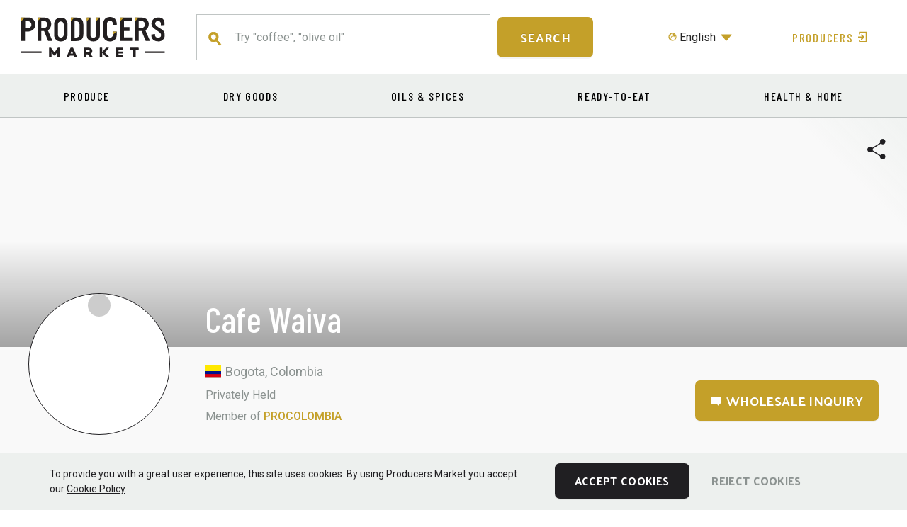

--- FILE ---
content_type: text/html; charset=utf-8
request_url: https://producersmarket.com/organization/cafe-waiva-b4b64ee3-efad-4e7d-a90d-f61e0fc12f91
body_size: 4318
content:
<!DOCTYPE html><html lang="en"><head><meta charSet="utf-8"/><meta name="viewport" content="width=device-width, initial-scale=1"/><title>Cafe Waiva - Producers Market</title><meta name="robots" content="index,follow"/><meta name="description" content="We are a brand of Premium and Specialty coffees grown by the hands of Colombian peasant families located in the municipalities of Villeta, Guaduas and Quebradanegra  Cundinamarca belonging to the Gualivá region.  WAIVA Coffee is a special coffee with a unique quality and flavor. This coffee is selec..."/><meta property="og:title" content="Cafe Waiva - Producers Market"/><meta property="og:description" content="We are a brand of Premium and Specialty coffees grown by the hands of Colombian peasant families located in the municipalities of Villeta, Guaduas and Quebradanegra  Cundinamarca belonging to the Gualivá region.  WAIVA Coffee is a special coffee with a unique quality and flavor. This coffee is selec..."/><meta property="og:image" content="https://pt-assets.imgix.net/storybird/091f9522-eb6c-4b8e-b1a6-04075bc388bd/503cb336-f3bc-45de-80a5-616b609b63c2.jpg?auto=compress&amp;rot=0&amp;width=800&amp;height=&amp;flip=&amp;fit=scale&amp;rect=20%2C365%2C1363%2C547"/><meta name="next-head-count" content="9"/><link rel="icon" href="/favicon.ico"/><link rel="stylesheet" data-href="https://fonts.googleapis.com/css2?family=Barlow+Condensed:wght@500&amp;family=Barlow:wght@400&amp;family=Palanquin+Dark&amp;family=Roboto:wght@400;500;700&amp;family=Roboto+Condensed:wght@400;500;700&amp;display=swap"/><script async="" src="https://www.googletagmanager.com/gtag/js?id=G-50GKEKDZC9"></script><script>function gtag(){  window.dataLayer.push(arguments);};window.dataLayer = window.dataLayer||[];gtag("js",new Date);if(location.href.indexOf("/embed/")>=0){  gtag("config", "G-50GKEKDZC9")} else {  gtag("config", "G-50GKEKDZC9", {send_page_view:false})};window["ga-disable-G-50GKEKDZC9"] = true;var _gaq = _gaq || [];_gaq.push(["_setAccount", "G-50GKEKDZC9"]);_gaq.push(["_trackPageview"]);</script><link rel="preload" href="/_next/static/css/6441e41662842005.css" as="style"/><link rel="stylesheet" href="/_next/static/css/6441e41662842005.css" data-n-g=""/><noscript data-n-css=""></noscript><script defer="" nomodule="" src="/_next/static/chunks/polyfills-78c92fac7aa8fdd8.js"></script><script src="/_next/static/chunks/webpack-a90bb6533a83916d.js" defer=""></script><script src="/_next/static/chunks/framework-a54c69754c864035.js" defer=""></script><script src="/_next/static/chunks/main-245603ca517fbf97.js" defer=""></script><script src="/_next/static/chunks/pages/_app-8e783f25ee6d364b.js" defer=""></script><script src="/_next/static/chunks/pages/%5BviewType%5D/%5BviewUuid%5D/%5B%5B...params%5D%5D-c3c5ef816c5b8df0.js" defer=""></script><script src="/_next/static/_bTcgKV0E2NjrOyeB7uhW/_buildManifest.js" defer=""></script><script src="/_next/static/_bTcgKV0E2NjrOyeB7uhW/_ssgManifest.js" defer=""></script><link rel="stylesheet" href="https://fonts.googleapis.com/css2?family=Barlow+Condensed:wght@500&family=Barlow:wght@400&family=Palanquin+Dark&family=Roboto:wght@400;500;700&family=Roboto+Condensed:wght@400;500;700&display=swap"/></head><body><div id="__next"><div></div></div><script id="__NEXT_DATA__" type="application/json">{"props":{"pageProps":{"data":{"availableLanguages":["en"],"facilities":{"91ed7376-7327-4a6c-9ed6-7eaa9abdd2e1":{"id":"91ed7376-7327-4a6c-9ed6-7eaa9abdd2e1","type":"4","location":{"city":"Bogota","state":"Bogota","accuracy":null,"coordinates":[{"lat":4.7109886,"lng":-74.072092}],"countryCode":"co"}},"997a643e-13fd-4aeb-b6d7-9b77c702a1d7":{"id":"997a643e-13fd-4aeb-b6d7-9b77c702a1d7","type":"10","location":{"city":"Bogotá","state":"Bogota","coordinates":[{"lat":4.7109886,"lng":-74.072092,"lnglat":"-74.072092,4.7109886"}],"countryCode":"co","countyStateProvince":"Bogota, Bogotá"},"createdAt":"2024-04-27 21:43:02.683000","updatedAt":"2024-04-27 21:43:02.942000"},"b72a38cd-513a-4198-9fbc-0ee7ad1f0ac7":{"id":"b72a38cd-513a-4198-9fbc-0ee7ad1f0ac7","type":"10","location":{"city":"Bogota","state":"Bogota","accuracy":null,"coordinates":[{"lat":4.7109886,"lng":-74.072092}],"countryCode":"co"}},"bcd00658-3b7f-4732-a0e8-3ca69f9e91be":{"id":"bcd00658-3b7f-4732-a0e8-3ca69f9e91be","type":"1","location":{"coordinates":[{"lat":0,"lng":0}]}}},"type":"organization","items":["044a82a3-72ed-4b88-a7ac-14a059fc01c3","370e582d-905a-4034-8329-4d9f2e59c048","5dfaf419-9348-4b3b-a869-ec1d7d252cac","62bff55f-2860-491b-836a-1b00a54e9787","02977f80-db1f-41cc-b042-69310399004a","b0877988-8b93-4bff-a838-7341eb78c0f8","9a4f5f04-828f-429d-a799-d84d99f3a001","733123cb-ec96-4d33-a639-d4ebd77e4b06","145f55d1-2a93-45d2-bcde-62ea3359080f","d942f4ac-638f-497b-81c0-467f452480e4"],"viewItems":{"02977f80-db1f-41cc-b042-69310399004a":{"id":"02977f80-db1f-41cc-b042-69310399004a","type":"logo","media":{"id":"50c7d115-a3bd-40b1-a979-90503e41d93d","url":"https://pt-assets.imgix.net/storybird/091f9522-eb6c-4b8e-b1a6-04075bc388bd/50c7d115-a3bd-40b1-a979-90503e41d93d.png?auto=compress\u0026rot=0\u0026width=800\u0026height=\u0026flip=\u0026fit=scale\u0026rect=294%2C85%2C562%2C563","caption":"","mediaType":"image"}},"044a82a3-72ed-4b88-a7ac-14a059fc01c3":{"id":"044a82a3-72ed-4b88-a7ac-14a059fc01c3","type":"gallery","media":[{"id":"73d2e98d-7938-4bc1-82fa-c387aa654c1a","url":"https://pt-assets.imgix.net/storybird/091f9522-eb6c-4b8e-b1a6-04075bc388bd/73d2e98d-7938-4bc1-82fa-c387aa654c1a.png?auto=compress%2Cformat\u0026rot=0\u0026width=800\u0026height=\u0026flip=\u0026fit=","caption":"","mediaType":"image"},{"id":"61a211e4-9bbd-4496-abfa-48caacde9d63","url":"https://pt-assets.imgix.net/storybird/091f9522-eb6c-4b8e-b1a6-04075bc388bd/61a211e4-9bbd-4496-abfa-48caacde9d63.jpg?auto=compress%2Cformat\u0026rot=0\u0026width=800\u0026height=\u0026flip=\u0026fit=","caption":"","mediaType":"image"},{"id":"9db37031-881e-4df7-8d02-21ab47a7cd74","url":"https://pt-assets.imgix.net/storybird/091f9522-eb6c-4b8e-b1a6-04075bc388bd/9db37031-881e-4df7-8d02-21ab47a7cd74.jpg?auto=compress%2Cformat\u0026rot=0\u0026width=800\u0026height=\u0026flip=\u0026fit=","caption":"","mediaType":"image"}]},"145f55d1-2a93-45d2-bcde-62ea3359080f":{"id":"145f55d1-2a93-45d2-bcde-62ea3359080f","type":"story"},"370e582d-905a-4034-8329-4d9f2e59c048":{"id":"370e582d-905a-4034-8329-4d9f2e59c048","name":"Cafe Waiva","type":"mainOrganization","pmktUuid":"b46e1d0615b6482dacab941b09bca9a1","description":["We are a brand of Premium and Specialty coffees grown by the hands of Colombian peasant families located in the municipalities of Villeta, Guaduas and Quebradanegra  Cundinamarca belonging to the Gualivá region.  WAIVA Coffee is a special coffee with a unique quality and flavor. This coffee is selectively harvested, processed and packaged with great care to maximize its flavor and aroma, characterized by its freshness and consistent flavor.","","Café WAIVA,  handles specialty coffees and premium coffees with a unique quality and flavor. Selected, processed and roasted in the traditional methods of production, Arabica coffees have been characterized by their freshness and consistent flavor. This specialty coffee is produced in small batches to ensure consistency and freshness."],"organization":"b4b64ee3-efad-4e7d-a90d-f61e0fc12f91","missionStatement":""},"5dfaf419-9348-4b3b-a869-ec1d7d252cac":{"id":"5dfaf419-9348-4b3b-a869-ec1d7d252cac","type":"organizationProducts","products":["2fcda68d-1ac4-4ff0-a675-db9a51a7000c"]},"62bff55f-2860-491b-836a-1b00a54e9787":{"id":"62bff55f-2860-491b-836a-1b00a54e9787","type":"organizationAffiliates","affiliations":[]},"733123cb-ec96-4d33-a639-d4ebd77e4b06":{"id":"733123cb-ec96-4d33-a639-d4ebd77e4b06","type":"socialLink"},"9a4f5f04-828f-429d-a799-d84d99f3a001":{"id":"9a4f5f04-828f-429d-a799-d84d99f3a001","type":"banner","media":[{"id":"503cb336-f3bc-45de-80a5-616b609b63c2","url":"https://pt-assets.imgix.net/storybird/091f9522-eb6c-4b8e-b1a6-04075bc388bd/503cb336-f3bc-45de-80a5-616b609b63c2.jpg?auto=compress\u0026rot=0\u0026width=800\u0026height=\u0026flip=\u0026fit=scale\u0026rect=20%2C365%2C1363%2C547","caption":"","mediaType":"image"}]},"b0877988-8b93-4bff-a838-7341eb78c0f8":{"id":"b0877988-8b93-4bff-a838-7341eb78c0f8","type":"map"},"d942f4ac-638f-497b-81c0-467f452480e4":{"id":"d942f4ac-638f-497b-81c0-467f452480e4","type":"organizationParents","parents":["f55d4899-83ca-43b0-9541-3a88529923cb"]}},"organizations":{"b4b64ee3-efad-4e7d-a90d-f61e0fc12f91":{"id":"b4b64ee3-efad-4e7d-a90d-f61e0fc12f91","logo":{"id":"50c7d115-a3bd-40b1-a979-90503e41d93d","url":"https://pt-assets.imgix.net/storybird/091f9522-eb6c-4b8e-b1a6-04075bc388bd/50c7d115-a3bd-40b1-a979-90503e41d93d.png?auto=compress\u0026rot=0\u0026width=800\u0026height=\u0026flip=\u0026fit=scale\u0026rect=294%2C85%2C562%2C563","caption":"","mediaType":"image"},"name":"Cafe Waiva","media":[{"id":"73d2e98d-7938-4bc1-82fa-c387aa654c1a","url":"https://pt-assets.imgix.net/storybird/091f9522-eb6c-4b8e-b1a6-04075bc388bd/73d2e98d-7938-4bc1-82fa-c387aa654c1a.png?auto=compress%2Cformat\u0026rot=0\u0026width=800\u0026height=\u0026flip=\u0026fit=","caption":"","mediaType":"image"},{"id":"61a211e4-9bbd-4496-abfa-48caacde9d63","url":"https://pt-assets.imgix.net/storybird/091f9522-eb6c-4b8e-b1a6-04075bc388bd/61a211e4-9bbd-4496-abfa-48caacde9d63.jpg?auto=compress%2Cformat\u0026rot=0\u0026width=800\u0026height=\u0026flip=\u0026fit=","caption":"","mediaType":"image"},{"id":"9db37031-881e-4df7-8d02-21ab47a7cd74","url":"https://pt-assets.imgix.net/storybird/091f9522-eb6c-4b8e-b1a6-04075bc388bd/9db37031-881e-4df7-8d02-21ab47a7cd74.jpg?auto=compress%2Cformat\u0026rot=0\u0026width=800\u0026height=\u0026flip=\u0026fit=","caption":"","mediaType":"image"}],"story":["We are a brand of Premium and Specialty coffees grown by the hands of Colombian peasant families located in the municipalities of Villeta, Guaduas and Quebradanegra  Cundinamarca belonging to the Gualivá region.  WAIVA Coffee is a special coffee with a unique quality and flavor. This coffee is selectively harvested, processed and packaged with great care to maximize its flavor and aroma, characterized by its freshness and consistent flavor.","","Café WAIVA,  handles specialty coffees and premium coffees with a unique quality and flavor. Selected, processed and roasted in the traditional methods of production, Arabica coffees have been characterized by their freshness and consistent flavor. This specialty coffee is produced in small batches to ensure consistency and freshness."],"banner":[{"id":"503cb336-f3bc-45de-80a5-616b609b63c2","url":"https://pt-assets.imgix.net/storybird/091f9522-eb6c-4b8e-b1a6-04075bc388bd/503cb336-f3bc-45de-80a5-616b609b63c2.jpg?auto=compress\u0026rot=0\u0026width=800\u0026height=\u0026flip=\u0026fit=scale\u0026rect=20%2C365%2C1363%2C547","caption":"","mediaType":"image"}],"isView":true,"social":[{"url":"https://www.facebook.com/profile.php?id=100083279413851","type":"facebook"},{"url":"https://www.cafewaiva.com","type":"website"}],"values":[],"parents":["f55d4899-83ca-43b0-9541-3a88529923cb"],"website":"www.cafewaiva.com","areaTotal":"0","createdAt":"2023-09-05T00:19:51.000Z","updatedAt":"2024-04-27T07:23:13.772Z","facilities":["91ed7376-7327-4a6c-9ed6-7eaa9abdd2e1","b72a38cd-513a-4198-9fbc-0ee7ad1f0ac7","bcd00658-3b7f-4732-a0e8-3ca69f9e91be"],"instanceId":"df5eebe6-cfda-4cdc-a51f-66cd4e2d9046","description":["We are a brand of Premium and Specialty coffees grown by the hands of Colombian peasant families located in the municipalities of Villeta, Guaduas and Quebradanegra  Cundinamarca belonging to the Gualivá region.  WAIVA Coffee is a special coffee with a unique quality and flavor. This coffee is selectively harvested, processed and packaged with great care to maximize its flavor and aroma, characterized by its freshness and consistent flavor.","","Café WAIVA,  handles specialty coffees and premium coffees with a unique quality and flavor. Selected, processed and roasted in the traditional methods of production, Arabica coffees have been characterized by their freshness and consistent flavor. This specialty coffee is produced in small batches to ensure consistency and freshness."],"valuesSorted":[],"numberMembers":0,"areaTotalOther":"0","certifications":[],"hyphenatedName":"cafe-waiva","yearEstablished":null,"missionStatement":"","organizationType":"privately_held","areaTotalForested":"0","areaTotalCultivated":"0","certificationsSorted":[]},"f55d4899-83ca-43b0-9541-3a88529923cb":{"id":"f55d4899-83ca-43b0-9541-3a88529923cb","logo":[{"url":"https://pt-assets.imgix.net/storybird/30729e4e-058a-49db-b924-6e525ea2ec96/5d8df053-40aa-4124-b8cd-c3ce93885b38.png","thumbUrl":"https://pt-assets.imgix.net/storybird/30729e4e-058a-49db-b924-6e525ea2ec96/5d8df053-40aa-4124-b8cd-c3ce93885b38.png?auto=compress,format\u0026w=256","mediaType":"image"}],"name":"PROCOLOMBIA","media":[{"url":"https://pt-assets.imgix.net/storybird/30729e4e-058a-49db-b924-6e525ea2ec96/917b8695-8f07-489c-9188-c541255c5a70.png","thumbUrl":"https://pt-assets.imgix.net/storybird/30729e4e-058a-49db-b924-6e525ea2ec96/917b8695-8f07-489c-9188-c541255c5a70.png?auto=compress,format\u0026w=256","mediaType":"image"},{"url":"https://pt-assets.imgix.net/storybird/30729e4e-058a-49db-b924-6e525ea2ec96/d79fd8e6-5116-4bfd-bdd5-4f2e0ace3635.png","thumbUrl":"https://pt-assets.imgix.net/storybird/30729e4e-058a-49db-b924-6e525ea2ec96/d79fd8e6-5116-4bfd-bdd5-4f2e0ace3635.png?auto=compress,format\u0026w=256","mediaType":"image"},{"url":"https://pt-assets.imgix.net/storybird/30729e4e-058a-49db-b924-6e525ea2ec96/dad77313-9db8-4afb-ac5b-8a2478c7ffd8.png","thumbUrl":"https://pt-assets.imgix.net/storybird/30729e4e-058a-49db-b924-6e525ea2ec96/dad77313-9db8-4afb-ac5b-8a2478c7ffd8.png?auto=compress,format\u0026w=256","mediaType":"image"},{"url":"https://pt-assets.imgix.net/storybird/30729e4e-058a-49db-b924-6e525ea2ec96/6d7e9bc7-bb4e-47e2-a219-e5ab435bd022.png","thumbUrl":"https://pt-assets.imgix.net/storybird/30729e4e-058a-49db-b924-6e525ea2ec96/6d7e9bc7-bb4e-47e2-a219-e5ab435bd022.png?auto=compress,format\u0026w=256","mediaType":"image"},{"url":"https://pt-assets.imgix.net/storybird/30729e4e-058a-49db-b924-6e525ea2ec96/336295c8-a307-4663-8a62-98cf85bfa2ab.png","thumbUrl":"https://pt-assets.imgix.net/storybird/30729e4e-058a-49db-b924-6e525ea2ec96/336295c8-a307-4663-8a62-98cf85bfa2ab.png?auto=compress,format\u0026w=256","mediaType":"image"},{"url":"https://pt-assets.imgix.net/storybird/30729e4e-058a-49db-b924-6e525ea2ec96/3fb7b5b1-d5bf-4cee-93a6-6b513403167b.png","thumbUrl":"https://pt-assets.imgix.net/storybird/30729e4e-058a-49db-b924-6e525ea2ec96/3fb7b5b1-d5bf-4cee-93a6-6b513403167b.png?auto=compress,format\u0026w=256","mediaType":"image"}],"banner":[{"url":"https://www.youtube.com/watch?v=5e3L5iblVs4","thumbUrl":null,"mediaType":"video"},{"url":"https://pt-assets.imgix.net/storybird/30729e4e-058a-49db-b924-6e525ea2ec96/ad043029-7ba9-4e8d-b80d-b6463c3eca0c.png","thumbUrl":"https://pt-assets.imgix.net/storybird/30729e4e-058a-49db-b924-6e525ea2ec96/ad043029-7ba9-4e8d-b80d-b6463c3eca0c.png?auto=compress,format\u0026w=256","mediaType":"image"}],"isView":true,"areaTotal":0,"createdAt":"2022-02-01T23:14:09.000Z","updatedAt":"2024-07-10T17:31:32.000Z","facilities":["997a643e-13fd-4aeb-b6d7-9b77c702a1d7"],"instanceId":"ce897ac6-ac5d-4b7e-89ce-92a77be5b27d","isPublished":1,"autoresolved":true,"productCount":0,"productTypes":null,"areaTotalOther":0,"certifications":null,"hyphenatedName":"procolombia","areaTotalForested":0,"areaTotalCultivated":0,"certificationsSorted":null,"reverseAffiliationRoles":["member"]}},"products":{"2fcda68d-1ac4-4ff0-a675-db9a51a7000c":{"id":"2fcda68d-1ac4-4ff0-a675-db9a51a7000c","name":"Waiva Coffee - Traditional x 500 grams","media":[{"id":"ea9f5137-3f77-4313-8417-1da06056d5d3","url":"https://pt-assets.imgix.net/storybird/091f9522-eb6c-4b8e-b1a6-04075bc388bd/ea9f5137-3f77-4313-8417-1da06056d5d3.png?auto=compress%2Cformat\u0026rot=0\u0026width=800\u0026height=\u0026flip=\u0026fit=","caption":"","mediaType":"image"}],"isView":true,"values":[],"storyUuid":null,"facilities":["91ed7376-7327-4a6c-9ed6-7eaa9abdd2e1"],"description":["Roasted Coffee x 500 grams","Medium Strong Roast","","Premium Coffee, ideal for preparing espresso or American coffee in cafes, restaurants, coffee shops or for internal consumption by employees in offices."],"productType":"149","organization":"b4b64ee3-efad-4e7d-a90d-f61e0fc12f91","valuesSorted":[],"certifications":[],"hyphenatedName":"waiva-coffee-traditional-x-grams","certificationsSorted":[]}},"enums":{"certificationTypes":[],"eventTypes":[],"values":[],"socialLinkTypes":[{"id":3,"name":"Facebook","refId":"facebook","createdAt":"2021-09-30T09:30:44.708Z","updatedAt":"2023-04-27T02:58:17.190Z","publishedAt":"2021-09-30T09:30:47.663Z","locale":"en","icon":{"name":"icon-facebook.svg","alternativeText":"","caption":"","width":32,"height":32,"formats":null,"hash":"icon_facebook_266de6ec6b","ext":".svg","mime":"image/svg+xml","size":0.66,"url":"https://assets-cms-645194.s3.amazonaws.com/icon_facebook_266de6ec6b.svg","previewUrl":null,"provider":"aws-s3","provider_metadata":null,"createdAt":"2021-09-30T09:30:40.245Z","updatedAt":"2021-09-30T09:30:40.258Z","id":370}},{"id":5,"name":"Website","refId":"website","createdAt":"2021-09-30T09:32:32.441Z","updatedAt":"2023-04-27T02:59:07.451Z","publishedAt":"2021-09-30T09:32:42.147Z","locale":"en","icon":{"name":"icon-link.svg","alternativeText":"","caption":"","width":32,"height":32,"formats":null,"hash":"icon_link_bf26c85c00","ext":".svg","mime":"image/svg+xml","size":1.5,"url":"https://assets-cms-645194.s3.amazonaws.com/icon_link_bf26c85c00.svg","previewUrl":null,"provider":"aws-s3","provider_metadata":null,"createdAt":"2021-09-30T09:32:27.587Z","updatedAt":"2021-09-30T09:32:27.598Z","id":371}}],"facilityTypes":[{"id":7,"name":"Factory","hyhenatedName":"factory","refId":"4","createdAt":"2021-09-29T11:13:43.053Z","updatedAt":"2023-08-23T13:32:27.347Z","publishedAt":"2021-09-29T11:13:54.025Z","locale":"en","hyphenatedName":"factory"},{"id":19,"name":"Office - Headquarters","hyhenatedName":"office-headquarters","refId":"10","createdAt":"2022-09-07T03:38:47.944Z","updatedAt":"2023-11-27T11:38:53.728Z","publishedAt":"2022-09-28T08:46:10.856Z","locale":"en","hyphenatedName":"office-headquarters"},{"id":1,"name":"Crop Field","hyhenatedName":"crop-field","refId":"1","createdAt":"2021-09-29T11:07:03.886Z","updatedAt":"2023-08-23T13:30:33.972Z","publishedAt":"2021-09-29T11:07:08.154Z","locale":"en","hyphenatedName":"crop-field"}],"productTypes":[],"mrvClaimTypes":[],"mrvFrameworks":[],"mrvMethodologies":[],"organizationTypes":[{"id":32,"hyphenatedName":"privately-held","name":"Privately Held","refId":"privately_held","createdAt":"2023-05-15T13:33:01.696Z","updatedAt":"2023-08-23T13:13:23.746Z","publishedAt":"2023-05-15T13:33:14.232Z","locale":"en"}],"productionUnitTypes":[],"storageTypes":[]}},"locale":"en","viewType":"organization","viewUuid":"b4b64ee3-efad-4e7d-a90d-f61e0fc12f91","_sentryTraceData":"2b941215a269480eba2d6909a7d898c8-b5a0c483a5b08d31-0"},"__N_SSP":true},"page":"/[viewType]/[viewUuid]/[[...params]]","query":{"viewType":"organization","viewUuid":"cafe-waiva-b4b64ee3-efad-4e7d-a90d-f61e0fc12f91"},"buildId":"_bTcgKV0E2NjrOyeB7uhW","isFallback":false,"isExperimentalCompile":false,"gssp":true,"locale":"en","locales":["en","es"],"defaultLocale":"en","scriptLoader":[]}</script></body></html>

--- FILE ---
content_type: text/css; charset=UTF-8
request_url: https://producersmarket.com/_next/static/css/6441e41662842005.css
body_size: 117019
content:
.langSwitch_selectIcon__mRiB7{color:#c4a029;pointer-events:none!important}.langSwitch_earthSmallGold__4tROA{display:inline-block;padding-left:0;width:12px;height:12px;background:transparent url(/images/common/icons/icon-earth-small--gold.svg) 0 scroll no-repeat;background-size:cover}@media(max-width:35.99em){.langSwitch_langSwitch__H6hK7{width:100%!important}}@media(max-width:47.99em){.langSwitch_langSwitch__H6hK7{width:100%!important}}.langSwitch_langSwitch__H6hK7 .ant-select{font-size:16px}.langSwitch_langSwitch__H6hK7 .ant-select-focused:not(.ant-select-disabled).ant-select:not(.ant-select-customize-input) .ant-select-selector{box-shadow:none!important}.langSwitch_langSwitch__H6hK7 .ant-select-single.ant-select-open .ant-select-selection-item{color:#201f22}.langSwitch_langSwitch__H6hK7 .ant-select-open{border:2px solid #f6efe0}.langSwitch_langSwitch__H6hK7 .ant-select-item-option-active,.langSwitch_langSwitch__H6hK7 .ant-select-item-option-selected{background-color:#f6efe0!important}.langSwitch_langSwitch__H6hK7 .ant-select-selector{border:none!important;min-width:120px!important;height:46px!important}@media(min-width:48em){.langSwitch_langSwitch__H6hK7 .ant-select-selector{height:55px!important}}.langSwitch_langSwitch__H6hK7 .ant-select-selection-item{line-height:55px!important}@media(max-width:47.99em){.langSwitch_langSwitch__H6hK7 .ant-select-selection-item{line-height:46px!important}}.langSwitch_langSwitch__H6hK7 .ant-select-item-option-content{font-size:16px}.langSwitch_langSwitch__H6hK7 .ant-select-item-option-content i{display:none}.mainMenu_headerLogo__yXr33{text-align:center}.mainMenu_headerLogo__yXr33 img{height:auto!important;margin:0 auto;transition:all .15s ease 0s;width:100%}.mainMenu_headerLogo__yXr33 a{cursor:pointer}.mainMenu_headerSearch__n3OZR .mainMenu_menuSearchForm__9yJPL{align-items:center;display:flex;flex-flow:row nowrap;width:100%}.mainMenu_headerSearch__n3OZR .mainMenu_menuSearchForm__9yJPL .mainMenu_controlWrapper__apOVv{position:relative}@media(max-width:47.99em){.mainMenu_headerSearch__n3OZR .mainMenu_menuSearchForm__9yJPL .mainMenu_controlWrapper__apOVv{width:100%}}@media(max-width:29.99em){.mainMenu_headerSearch__n3OZR .mainMenu_menuSearchForm__9yJPL .mainMenu_controlWrapper__apOVv .mainMenu_hiddenMobile__bifHs{display:none}}@media(max-width:61.99em){.mainMenu_headerSearch__n3OZR .mainMenu_menuSearchForm__9yJPL .mainMenu_controlWrapper__apOVv .mainMenu_hiddenUntilDesktop__3Az55{display:none!important}}@media(max-width:47.99em){.mainMenu_headerSearch__n3OZR .mainMenu_menuSearchForm__9yJPL .mainMenu_controlWrapper__apOVv .mainMenu_hidden-phone__mBSrV{display:none!important}}@media(max-width:61.99em){.mainMenu_headerSearch__n3OZR .mainMenu_menuSearchForm__9yJPL .mainMenu_controlWrapper__apOVv .mainMenu_hidden-phone__mBSrV{display:none!important}}.mainMenu_headerSearch__n3OZR .mainMenu_menuSearchForm__9yJPL .mainMenu_controlWrapper__apOVv i.mainMenu_pmtSearchLg__s0uvc{background:transparent url(/images/common/icons/icon-mag-glass-big--gold.svg) 0 scroll no-repeat;background-size:contain;display:inline-block;height:21px;left:27px;padding-left:0;position:absolute;top:calc(50% + 2px);transform:translateY(-50%);width:19px;z-index:1}.mainMenu_headerSearch__n3OZR .mainMenu_menuSearchForm__9yJPL .mainMenu_controlWrapper__apOVv i.mainMenu_pmtCloseCircleSm__tEmyp{background:transparent url(/images/common/icons/icon-close-circle-small--gold.svg) 0 scroll no-repeat;background-size:contain;cursor:pointer;display:inline-block;height:22px;padding-left:0;position:absolute;right:27px;top:50%;transform:translateY(-50%);width:22px;z-index:1}@media(max-width:47.99em){.mainMenu_headerSearch__n3OZR .mainMenu_menuSearchForm__9yJPL .mainMenu_controlWrapper__apOVv i.mainMenu_pmtCloseCircleSm__tEmyp{top:-20px;right:57px;width:19px}}@media(min-width:48em)and (max-width:61.99em){.mainMenu_headerSearch__n3OZR .mainMenu_menuSearchForm__9yJPL .mainMenu_controlWrapper__apOVv i.mainMenu_pmtCloseCircleSm__tEmyp{right:10px}}.mainMenu_headerSearch__n3OZR .mainMenu_menuSearchForm__9yJPL .mainMenu_controlWrapper__apOVv .mainMenu_menuSearchFormInp__yyksz{border:1px solid #c0c5c4;box-sizing:border-box}@media(max-width:61.99em){.mainMenu_headerSearch__n3OZR .mainMenu_menuSearchForm__9yJPL .mainMenu_controlWrapper__apOVv .mainMenu_menuSearchFormInp__yyksz{font-size:14px;padding:12px 16px;border-right:none;border-top-right-radius:0!important;border-bottom-right-radius:0!important}}@media(min-width:62em){.mainMenu_headerSearch__n3OZR .mainMenu_menuSearchForm__9yJPL .mainMenu_controlWrapper__apOVv .mainMenu_menuSearchFormInp__yyksz{padding:20px 27px 20px 54px;margin-left:10px;margin-right:10px}}@media(max-width:47.99em){.mainMenu_headerSearch__n3OZR .mainMenu_menuSearchForm__9yJPL .mainMenu_controlWrapper__apOVv .mainMenu_menuSearchFormInp__yyksz{height:43px!important}}@media(min-width:48em)and (max-width:61.99em){.mainMenu_headerSearch__n3OZR .mainMenu_menuSearchForm__9yJPL .mainMenu_controlWrapper__apOVv .mainMenu_menuSearchFormInp__yyksz{height:100%!important;width:100%}}@media(min-width:62em)and (max-width:74.99em){.mainMenu_headerSearch__n3OZR .mainMenu_menuSearchForm__9yJPL .mainMenu_controlWrapper__apOVv .mainMenu_menuSearchFormInp__yyksz{width:calc(100% - 10px)}}@media(min-width:75em){.mainMenu_headerSearch__n3OZR .mainMenu_menuSearchForm__9yJPL .mainMenu_controlWrapper__apOVv .mainMenu_menuSearchFormInp__yyksz{width:calc(100% - 10px)}}.mainMenu_headerSearch__n3OZR .mainMenu_menuSearchForm__9yJPL .mainMenu_controlWrapper__apOVv .mainMenu_menuSearchFormInp__yyksz::placeholder{color:#c0c5c4}@media(min-width:62em){.mainMenu_headerSearch__n3OZR .mainMenu_menuSearchForm__9yJPL .mainMenu_controlWrapper__apOVv .mainMenu_menuSearchFormInp__yyksz::placeholder{color:#8b9290}}.mainMenu_headerSearch__n3OZR .mainMenu_menuSearchForm__9yJPL .mainMenu_controlWrapper__apOVv .mainMenu_menuSearchFormInp__yyksz:active,.mainMenu_headerSearch__n3OZR .mainMenu_menuSearchForm__9yJPL .mainMenu_controlWrapper__apOVv .mainMenu_menuSearchFormInp__yyksz:focus{border-color:#c4a029;outline:0;box-shadow:0 0 0 2px rgba(196,160,41,.2)}.mainMenu_headerSearch__n3OZR .mainMenu_menuSearchForm__9yJPL .mainMenu_controlWrapper__apOVv .mainMenu_menuSearchOptions__7f8pL{display:flex;position:relative}.mainMenu_headerSearch__n3OZR .mainMenu_menuSearchForm__9yJPL .mainMenu_controlWrapper__apOVv .mainMenu_menuSearchOptions__7f8pL .mainMenu_menuSearchOptionsControlWrapper__j0nqD{background-color:#fff;border:1px solid #c0c5c4;border-radius:2px;margin-top:2px;width:100%;height:90px}@media(min-width:48em)and (max-width:61.99em){.mainMenu_headerSearch__n3OZR .mainMenu_menuSearchForm__9yJPL .mainMenu_controlWrapper__apOVv .mainMenu_menuSearchOptions__7f8pL .mainMenu_menuSearchOptionsControlWrapper__j0nqD{min-width:290px;position:absolute}}@media(min-width:62em){.mainMenu_headerSearch__n3OZR .mainMenu_menuSearchForm__9yJPL .mainMenu_controlWrapper__apOVv .mainMenu_menuSearchOptions__7f8pL .mainMenu_menuSearchOptionsControlWrapper__j0nqD{width:calc(100% - 10px);position:absolute;margin-left:10px;margin-right:10px}}.mainMenu_headerSearch__n3OZR .mainMenu_menuSearchForm__9yJPL .mainMenu_controlWrapper__apOVv .mainMenu_menuSearchOptions__7f8pL .mainMenu_menuSearchOptionsControlWrapper__j0nqD h6{color:#201f22;font-family:Barlow Condensed,Arial Narrow,Arial,sans-serif;font-size:13px;font-style:normal;font-weight:500;line-height:normal;margin:15px 10px;text-transform:uppercase}.mainMenu_headerSearch__n3OZR .mainMenu_menuSearchForm__9yJPL .mainMenu_controlWrapper__apOVv .mainMenu_menuSearchOptions__7f8pL .mainMenu_menuSearchOptionsControlWrapper__j0nqD .mainMenu_headerSearchOption__TmrQY{cursor:pointer;display:inline;border:1px solid #8b9290;border-radius:25px;padding:8px 15px;margin:20px 0 10px 10px;width:40%;font-size:14px}.mainMenu_headerSearch__n3OZR .mainMenu_menuSearchForm__9yJPL .mainMenu_controlWrapper__apOVv .mainMenu_menuSearchOptions__7f8pL .mainMenu_menuSearchOptionsControlWrapper__j0nqD .mainMenu_headerSearchOption__TmrQY i{margin-right:5px}.mainMenu_headerSearch__n3OZR .mainMenu_menuSearchForm__9yJPL .mainMenu_controlWrapper__apOVv .mainMenu_menuSearchOptions__7f8pL .mainMenu_menuSearchOptionsControlWrapper__j0nqD .mainMenu_headerSearchOptionSelected__yHc9F{background-color:#f6efe0;border:2px solid #c4a029;box-shadow:inset 0 1px 2px 1px rgba(0,0,0,.2)}.mainMenu_headerSearch__n3OZR .mainMenu_menuSearchForm__9yJPL .mainMenu_controlWrapper__apOVv .mainMenu_menuSearchOptions__7f8pL .mainMenu_menuSearchOptionsControlWrapper__j0nqD i.mainMenu_pmtCheckmarkSm__mwUND{background:transparent url(/images/common/icons/icon-checkmark--gold-sm.svg) 0 scroll no-repeat;background-size:cover;display:inline-block;padding-left:0;height:19px;width:19px}.mainMenu_headerSearch__n3OZR .mainMenu_menuSearchForm__9yJPL .mainMenu_controlWrapper__apOVv .mainMenu_menuSearchFormBtn__QtgRA{cursor:pointer;background-color:#c4a029;border:2px solid #c4a029;border-radius:7px;box-shadow:0 2px 0 rgba(0,0,0,.045);color:#fff;font-family:Palanquin Dark,Arial Narrow,Arial,sans-serif;font-size:18px;font-style:normal;font-weight:400;height:inherit;letter-spacing:.02em;line-height:1.2;padding:16px 20px;text-align:center;text-transform:uppercase;text-shadow:0 -1px 0 rgba(0,0,0,.12);transition:all .3s cubic-bezier(.645,.045,.355,1)}@media(min-width:48em){.mainMenu_headerSearch__n3OZR .mainMenu_menuSearchForm__9yJPL .mainMenu_controlWrapper__apOVv .mainMenu_menuSearchFormBtn__QtgRA{padding:16px 30px}}.mainMenu_headerSearch__n3OZR .mainMenu_menuSearchForm__9yJPL .mainMenu_controlWrapper__apOVv .mainMenu_menuSearchFormBtn__QtgRA:active,.mainMenu_headerSearch__n3OZR .mainMenu_menuSearchForm__9yJPL .mainMenu_controlWrapper__apOVv .mainMenu_menuSearchFormBtn__QtgRA:focus,.mainMenu_headerSearch__n3OZR .mainMenu_menuSearchForm__9yJPL .mainMenu_controlWrapper__apOVv .mainMenu_menuSearchFormBtn__QtgRA:hover{color:#fff;background-color:#d1b426;border-color:#d1b426}.mainMenu_headerSearch__n3OZR .mainMenu_menuSearchForm__9yJPL .mainMenu_controlWrapper__apOVv .mainMenu_menuSearchFormBtn__QtgRA:disabled,.mainMenu_headerSearch__n3OZR .mainMenu_menuSearchForm__9yJPL .mainMenu_controlWrapper__apOVv .mainMenu_menuSearchFormBtn__QtgRA[disabled]{text-shadow:none;box-shadow:none;cursor:not-allowed;color:#edf0ee;background-color:#c0c5c4;border-color:#c0c5c4}@media(max-width:47.99em){.mainMenu_headerSearch__n3OZR .mainMenu_menuSearchForm__9yJPL .mainMenu_controlWrapper__apOVv .mainMenu_menuSearchFormBtn__QtgRA{display:block;position:absolute;top:-42px;right:0;border:1px solid #fff!important;max-width:45px;height:41px!important;padding:1.5px 7.5px!important;border-top-left-radius:0!important;border-bottom-left-radius:0!important;border-top-right-radius:2px!important;border-bottom-right-radius:2px!important}}@media(min-width:48em)and (max-width:61.99em){.mainMenu_headerSearch__n3OZR .mainMenu_menuSearchForm__9yJPL .mainMenu_controlWrapper__apOVv .mainMenu_menuSearchFormBtn__QtgRA{max-width:49px;height:100%!important;padding:1.5px 7.5px!important;border-top-left-radius:0!important;border-bottom-left-radius:0!important;border-top-right-radius:2px!important;border-bottom-right-radius:2px!important}}@media(min-width:62em){.mainMenu_headerSearch__n3OZR .mainMenu_menuSearchForm__9yJPL .mainMenu_controlWrapper__apOVv .mainMenu_menuSearchFormBtn__QtgRA{margin-left:10px;margin-right:40px}}.mainMenu_headerSearch__n3OZR .mainMenu_menuSearchForm__9yJPL .mainMenu_controlWrapper__apOVv .mainMenu_menuSearchFormBtn__QtgRA .mainMenu_pmtSearchIcon__g_xQV{background:transparent url(/images/common/icons/icon-mag-glass-small--white.svg) 0 scroll no-repeat;display:inline-block;height:33px;padding-left:0;width:30px}@media(min-width:62em){.mainMenu_headerSearch__n3OZR .mainMenu_menuSearchForm__9yJPL .mainMenu_controlWrapper__apOVv .mainMenu_menuSearchFormBtn__QtgRA .mainMenu_pmtSearchIcon__g_xQV{display:none}}@media(min-width:48em)and (max-width:61.99em){.mainMenu_headerSearch__n3OZR .mainMenu_menuSearchForm__9yJPL .mainMenu_controlWrapperField__qZ0kH{width:calc(100% - 50px)}}@media(min-width:62em){.mainMenu_headerSearch__n3OZR .mainMenu_menuSearchForm__9yJPL .mainMenu_controlWrapperField__qZ0kH{width:calc(100% - 30px)}}.mainMenu_headerLangSwitch__u0vqj{align-items:center;text-align:center;justify-content:center}.mainMenu_headerLogin__TKfml{display:flex!important;justify-content:flex-end;align-items:center;text-align:center;text-transform:uppercase;min-width:70px;height:100%}.mainMenu_headerLogin__TKfml .mainMenu_linkLogin__ASxQE{list-style:none;width:100%;height:100%;padding:0;display:flex;flex-flow:row nowrap;align-items:center;justify-content:center}@media(min-width:62em){.mainMenu_headerLogin__TKfml .mainMenu_linkLogin__ASxQE:hover{top:100%;opacity:1;visibility:visible}}.mainMenu_headerLogin__TKfml .mainMenu_linkLogin__ASxQE a{color:#c4a029!important;position:relative;font-family:Barlow Condensed,Arial Narrow,Arial,sans-serif;font-style:normal;font-weight:500;font-size:17px;line-height:div(19px,16px);text-align:center;letter-spacing:.1em;text-transform:uppercase;padding:6px 0}.mainMenu_headerLogin__TKfml .mainMenu_linkLogin__ASxQE a:before{content:"";position:absolute;bottom:0;left:0;width:0;height:2px;background-color:#c4a029;transition:width .3s ease 0s,left .3s ease 0s}.mainMenu_headerLogin__TKfml .mainMenu_linkLogin__ASxQE a:hover:before{left:0;width:100%}.mainMenu_headerLogin__TKfml .mainMenu_linkLogin__ASxQE a svg{margin-left:7px}.categoryFilterMenuItem_childLinkSelected__LRBI2{color:#c4a029!important}.categoryFilterMenuItem_childLinkSelected__LRBI2,.categoryFilterMenuItem_childLink__S0Zef{font-family:Barlow Condensed,Arial Narrow,Arial,sans-serif;font-style:normal;font-weight:500;font-size:16px;line-height:45px;text-transform:uppercase}.categoryFilterMenuItem_childLink__S0Zef{color:#201f22}.categoryFilterMenuItem_imageWrapper__7zRg6{width:32px;margin-right:20px;display:inline-block}.categoryFilterMenuItem_imageWrapper__7zRg6 img{max-width:32px;max-height:32px}.mobileMenu_navMobileOuterTitlebar__81lgi .mobileMenu_innerLeft__OGM1k .mobileMenu_navMobileBtn__JRFTA,.mobileMenu_navMobileOuterTitlebar__81lgi .mobileMenu_innerRight__mSobr .mobileMenu_innerSearch__RMEy4{display:inline-block;border:none;margin:0;text-decoration:none;background:transparent;cursor:pointer;text-align:center;appearance:none;-webkit-appearance:none;-moz-appearance:none}.mobileMenu_navMobileOuterTitlebar__81lgi .mobileMenu_innerLeft__OGM1k .mobileMenu_navMobileBtn__JRFTA:focus,.mobileMenu_navMobileOuterTitlebar__81lgi .mobileMenu_innerLeft__OGM1k .mobileMenu_navMobileBtn__JRFTA:hover,.mobileMenu_navMobileOuterTitlebar__81lgi .mobileMenu_innerRight__mSobr .mobileMenu_innerSearch__RMEy4:focus,.mobileMenu_navMobileOuterTitlebar__81lgi .mobileMenu_innerRight__mSobr .mobileMenu_innerSearch__RMEy4:hover{background:transparent}.mobileMenu_navMobileOuterTitlebar__81lgi .mobileMenu_innerLeft__OGM1k .mobileMenu_navMobileBtn__JRFTA:active,.mobileMenu_navMobileOuterTitlebar__81lgi .mobileMenu_innerRight__mSobr .mobileMenu_innerSearch__RMEy4:active{transform:scale(.99)}.mobileMenu_navMobileOuterTitlebar__81lgi .mobileMenu_innerLeft__OGM1k{text-align:left}.mobileMenu_navMobileOuterTitlebar__81lgi .mobileMenu_innerLeft__OGM1k .mobileMenu_navMobileBtn__JRFTA span.mobileMenu_hamburger__rujAG{cursor:pointer;display:block;position:relative;width:33px;height:20px;border-top:2px solid #201f22;border-bottom:2px solid #201f22}.mobileMenu_navMobileOuterTitlebar__81lgi .mobileMenu_innerLeft__OGM1k .mobileMenu_navMobileBtn__JRFTA span.mobileMenu_hamburger__rujAG:before{content:"";display:block;position:relative;top:7px;border-top:2px solid #201f22}.mobileMenu_navMobileOuterTitlebar__81lgi .mobileMenu_innerLogo__k2NwQ{height:auto;text-align:center}.mobileMenu_navMobileOuterTitlebar__81lgi .mobileMenu_innerLogo__k2NwQ img{height:auto;max-width:100px}.mobileMenu_navMobileOuterTitlebar__81lgi .mobileMenu_innerRight__mSobr{text-align:right;font-size:22px;color:#c4a029}.mobileMenu_navMobileOuterTitlebar__81lgi .mobileMenu_innerRight__mSobr .mobileMenu_innerSearch__RMEy4{transform:scale(.75)}@media(max-width:47.99em){.mobileMenu_navMobileOuterTitlebar__81lgi .mobileMenu_innerRight__mSobr .mobileMenu_innerSearch__RMEy4{padding-right:0;padding-left:5px}}.mobileMenu_navMobileOuterTitlebar__81lgi .mobileMenu_innerRight__mSobr .mobileMenu_innerSearch__RMEy4:active{transform:scale(.75)!important}.mobileMenu_navMobileOuterTitlebar__81lgi .mobileMenu_innerRight__mSobr .mobileMenu_innerSearch__RMEy4 i{vertical-align:sub}.mobileMenu_navMobileOuterTitlebar__81lgi .mobileMenu_innerRight__mSobr .mobileMenu_innerSearch__RMEy4 .mobileMenu_searchLgGrey__Z_MFK{background:transparent url(/images/common/icons/icon-mag-glass-big--grey.svg) 0 scroll no-repeat;display:inline-block;height:33px;padding-left:0;width:30px}.mobileMenu_navMobileOuterTitlebar__81lgi .mobileMenu_innerRight__mSobr .mobileMenu_innerSearch__RMEy4 .mobileMenu_searchLg__ts73i{background:transparent url(/images/common/icons/icon-mag-glass-big--gold.svg) 0 scroll no-repeat;display:inline-block;height:33px;padding-left:0;width:30px}.mobileMenu_navMobileOuterSearch__6z5et{position:relative;top:22px}.mobileMenu_navMobileOuterSearch__6z5et .mobileMenu_headerSearch___bDs_ .mobileMenu_menuSearchForm__ImuGD{display:flex;flex-flow:row nowrap;align-items:center;width:100%}.mobileMenu_navMobileOuterSearch__6z5et .mobileMenu_headerSearch___bDs_ .mobileMenu_menuSearchForm__ImuGD .mobileMenu_controlWrapper__8jvi2{position:relative}@media(min-width:48em)and (max-width:61.99em){.mobileMenu_navMobileOuterSearch__6z5et .mobileMenu_headerSearch___bDs_ .mobileMenu_menuSearchForm__ImuGD .mobileMenu_controlWrapper__8jvi2{width:calc(100% - 50px)}}@media(min-width:62em){.mobileMenu_navMobileOuterSearch__6z5et .mobileMenu_headerSearch___bDs_ .mobileMenu_menuSearchForm__ImuGD .mobileMenu_controlWrapper__8jvi2{width:calc(100% - 30px)}}@media(max-width:47.99em){.mobileMenu_navMobileOuterSearch__6z5et .mobileMenu_headerSearch___bDs_ .mobileMenu_menuSearchForm__ImuGD .mobileMenu_controlWrapper__8jvi2{width:100%}}@media(max-width:29.99em){.mobileMenu_navMobileOuterSearch__6z5et .mobileMenu_headerSearch___bDs_ .mobileMenu_menuSearchForm__ImuGD .mobileMenu_controlWrapper__8jvi2 .mobileMenu_hidden-mobile__lKwZm{display:none}}@media(max-width:61.99em){.mobileMenu_navMobileOuterSearch__6z5et .mobileMenu_headerSearch___bDs_ .mobileMenu_menuSearchForm__ImuGD .mobileMenu_controlWrapper__8jvi2 .mobileMenu_hidden-until-desktop__B8v1H{display:none}}@media(max-width:47.99em){.mobileMenu_navMobileOuterSearch__6z5et .mobileMenu_headerSearch___bDs_ .mobileMenu_menuSearchForm__ImuGD .mobileMenu_controlWrapper__8jvi2 .mobileMenu_hidden-phone__HUgW6{display:none}}@media(max-width:61.99em){.mobileMenu_navMobileOuterSearch__6z5et .mobileMenu_headerSearch___bDs_ .mobileMenu_menuSearchForm__ImuGD .mobileMenu_controlWrapper__8jvi2 .mobileMenu_hidden-phone__HUgW6{display:none}}@media(max-width:29.99em){.mobileMenu_navMobileOuterSearch__6z5et .mobileMenu_headerSearch___bDs_ .mobileMenu_menuSearchForm__ImuGD .mobileMenu_controlWrapper__8jvi2 .mobileMenu_hiddenMobile__pX9cv{display:none}}@media(max-width:61.99em){.mobileMenu_navMobileOuterSearch__6z5et .mobileMenu_headerSearch___bDs_ .mobileMenu_menuSearchForm__ImuGD .mobileMenu_controlWrapper__8jvi2 .mobileMenu_hiddenUntilDesktop__hLhr3{display:none}}.mobileMenu_navMobileOuterSearch__6z5et .mobileMenu_headerSearch___bDs_ .mobileMenu_menuSearchForm__ImuGD .mobileMenu_controlWrapper__8jvi2 i.mobileMenu_pmtSearchLg__LoCJ0{background:transparent url(/images/common/icons/icon-mag-glass-big--gold.svg) 0 scroll no-repeat;background-size:contain;display:inline-block;height:21px;left:27px;padding-left:0;position:absolute;top:calc(50% + 2px);transform:translateY(-50%);width:19px;z-index:1}.mobileMenu_navMobileOuterSearch__6z5et .mobileMenu_headerSearch___bDs_ .mobileMenu_menuSearchForm__ImuGD .mobileMenu_controlWrapper__8jvi2 i.mobileMenu_pmtCloseCircleSm__qZTeK{background:transparent url(/images/common/icons/icon-close-circle-small--gold.svg) 0 scroll no-repeat;background-size:contain;cursor:pointer;display:inline-block;height:22px;padding-left:0;position:absolute;right:27px;top:50%;transform:translateY(-50%);width:22px;z-index:1}@media(max-width:47.99em){.mobileMenu_navMobileOuterSearch__6z5et .mobileMenu_headerSearch___bDs_ .mobileMenu_menuSearchForm__ImuGD .mobileMenu_controlWrapper__8jvi2 i.mobileMenu_pmtCloseCircleSm__qZTeK{top:-20px;right:57px;width:19px}}@media(min-width:48em)and (max-width:61.99em){.mobileMenu_navMobileOuterSearch__6z5et .mobileMenu_headerSearch___bDs_ .mobileMenu_menuSearchForm__ImuGD .mobileMenu_controlWrapper__8jvi2 i.mobileMenu_pmtCloseCircleSm__qZTeK{right:10px}}.mobileMenu_navMobileOuterSearch__6z5et .mobileMenu_headerSearch___bDs_ .mobileMenu_menuSearchForm__ImuGD .mobileMenu_controlWrapper__8jvi2 .mobileMenu_menuSearchFormInp___Oqrv{border:1px solid #c0c5c4;box-sizing:border-box;width:100%}@media(max-width:61.99em){.mobileMenu_navMobileOuterSearch__6z5et .mobileMenu_headerSearch___bDs_ .mobileMenu_menuSearchForm__ImuGD .mobileMenu_controlWrapper__8jvi2 .mobileMenu_menuSearchFormInp___Oqrv{font-size:14px;padding:12px 16px;border-right:none;border-top-right-radius:0!important;border-bottom-right-radius:0!important}}@media(min-width:62em){.mobileMenu_navMobileOuterSearch__6z5et .mobileMenu_headerSearch___bDs_ .mobileMenu_menuSearchForm__ImuGD .mobileMenu_controlWrapper__8jvi2 .mobileMenu_menuSearchFormInp___Oqrv{padding:20px 54px;margin-left:10px;margin-right:10px}}@media(max-width:47.99em){.mobileMenu_navMobileOuterSearch__6z5et .mobileMenu_headerSearch___bDs_ .mobileMenu_menuSearchForm__ImuGD .mobileMenu_controlWrapper__8jvi2 .mobileMenu_menuSearchFormInp___Oqrv{height:43px!important}}@media(min-width:48em)and (max-width:61.99em){.mobileMenu_navMobileOuterSearch__6z5et .mobileMenu_headerSearch___bDs_ .mobileMenu_menuSearchForm__ImuGD .mobileMenu_controlWrapper__8jvi2 .mobileMenu_menuSearchFormInp___Oqrv{height:100%!important}}@media(min-width:62em)and (max-width:74.99em){.mobileMenu_navMobileOuterSearch__6z5et .mobileMenu_headerSearch___bDs_ .mobileMenu_menuSearchForm__ImuGD .mobileMenu_controlWrapper__8jvi2 .mobileMenu_menuSearchFormInp___Oqrv{width:calc(100% - 10px)}}@media(min-width:75em){.mobileMenu_navMobileOuterSearch__6z5et .mobileMenu_headerSearch___bDs_ .mobileMenu_menuSearchForm__ImuGD .mobileMenu_controlWrapper__8jvi2 .mobileMenu_menuSearchFormInp___Oqrv{width:calc(100% - 10px)}}.mobileMenu_navMobileOuterSearch__6z5et .mobileMenu_headerSearch___bDs_ .mobileMenu_menuSearchForm__ImuGD .mobileMenu_controlWrapper__8jvi2 .mobileMenu_menuSearchFormInp___Oqrv::placeholder{color:#c0c5c4}@media(min-width:62em){.mobileMenu_navMobileOuterSearch__6z5et .mobileMenu_headerSearch___bDs_ .mobileMenu_menuSearchForm__ImuGD .mobileMenu_controlWrapper__8jvi2 .mobileMenu_menuSearchFormInp___Oqrv::placeholder{color:#8b9290}}.mobileMenu_navMobileOuterSearch__6z5et .mobileMenu_headerSearch___bDs_ .mobileMenu_menuSearchForm__ImuGD .mobileMenu_controlWrapper__8jvi2 .mobileMenu_menuSearchFormInp___Oqrv:active,.mobileMenu_navMobileOuterSearch__6z5et .mobileMenu_headerSearch___bDs_ .mobileMenu_menuSearchForm__ImuGD .mobileMenu_controlWrapper__8jvi2 .mobileMenu_menuSearchFormInp___Oqrv:focus{border-color:#c4a029;outline:0;box-shadow:0 0 0 2px rgba(196,160,41,.2)}.mobileMenu_navMobileOuterSearch__6z5et .mobileMenu_headerSearch___bDs_ .mobileMenu_menuSearchForm__ImuGD .mobileMenu_controlWrapper__8jvi2 .mobileMenu_menuSearchOptions___N1KF{display:flex;position:relative}.mobileMenu_navMobileOuterSearch__6z5et .mobileMenu_headerSearch___bDs_ .mobileMenu_menuSearchForm__ImuGD .mobileMenu_controlWrapper__8jvi2 .mobileMenu_menuSearchOptions___N1KF .mobileMenu_menuSearchOptionsControlWrapper__eJof0{background-color:#fff;border:1px solid #c0c5c4;border-radius:2px;margin-top:2px;width:100%;height:90px}@media(min-width:48em)and (max-width:61.99em){.mobileMenu_navMobileOuterSearch__6z5et .mobileMenu_headerSearch___bDs_ .mobileMenu_menuSearchForm__ImuGD .mobileMenu_controlWrapper__8jvi2 .mobileMenu_menuSearchOptions___N1KF .mobileMenu_menuSearchOptionsControlWrapper__eJof0{min-width:290px;position:absolute}}@media(min-width:62em){.mobileMenu_navMobileOuterSearch__6z5et .mobileMenu_headerSearch___bDs_ .mobileMenu_menuSearchForm__ImuGD .mobileMenu_controlWrapper__8jvi2 .mobileMenu_menuSearchOptions___N1KF .mobileMenu_menuSearchOptionsControlWrapper__eJof0{width:calc(100% - 10px);position:absolute;margin-left:10px;margin-right:10px}}.mobileMenu_navMobileOuterSearch__6z5et .mobileMenu_headerSearch___bDs_ .mobileMenu_menuSearchForm__ImuGD .mobileMenu_controlWrapper__8jvi2 .mobileMenu_menuSearchOptions___N1KF .mobileMenu_menuSearchOptionsControlWrapper__eJof0 h6{color:#201f22;font-family:Barlow Condensed,Arial Narrow,Arial,sans-serif;font-size:13px;font-style:normal;font-weight:500;line-height:normal;margin:15px 10px;text-transform:uppercase}.mobileMenu_navMobileOuterSearch__6z5et .mobileMenu_headerSearch___bDs_ .mobileMenu_menuSearchForm__ImuGD .mobileMenu_controlWrapper__8jvi2 .mobileMenu_menuSearchOptions___N1KF .mobileMenu_menuSearchOptionsControlWrapper__eJof0 .mobileMenu_headerSearchOption___y8N7{cursor:pointer;display:inline;border:1px solid #8b9290;border-radius:25px;padding:8px 15px;margin:20px 0 10px 10px;width:40%;font-size:14px}.mobileMenu_navMobileOuterSearch__6z5et .mobileMenu_headerSearch___bDs_ .mobileMenu_menuSearchForm__ImuGD .mobileMenu_controlWrapper__8jvi2 .mobileMenu_menuSearchOptions___N1KF .mobileMenu_menuSearchOptionsControlWrapper__eJof0 .mobileMenu_headerSearchOption___y8N7 i{margin-right:5px}.mobileMenu_navMobileOuterSearch__6z5et .mobileMenu_headerSearch___bDs_ .mobileMenu_menuSearchForm__ImuGD .mobileMenu_controlWrapper__8jvi2 .mobileMenu_menuSearchOptions___N1KF .mobileMenu_menuSearchOptionsControlWrapper__eJof0 .mobileMenu_headerSearchOptionSelected__DTWVY{background-color:#f6efe0;border:2px solid #c4a029;box-shadow:inset 0 1px 2px 1px rgba(0,0,0,.2)}.mobileMenu_navMobileOuterSearch__6z5et .mobileMenu_headerSearch___bDs_ .mobileMenu_menuSearchForm__ImuGD .mobileMenu_controlWrapper__8jvi2 .mobileMenu_menuSearchOptions___N1KF .mobileMenu_menuSearchOptionsControlWrapper__eJof0 i.mobileMenu_pmtCheckmarkSm__maoSR{background:transparent url(/images/common/icons/icon-checkmark--gold-sm.svg) 0 scroll no-repeat;background-size:cover;display:inline-block;height:19px;padding-left:0;width:19px}.mobileMenu_navMobileOuterSearch__6z5et .mobileMenu_headerSearch___bDs_ .mobileMenu_menuSearchForm__ImuGD .mobileMenu_controlWrapper__8jvi2 .mobileMenu_menuSearchFormControlWrapper___qh9P{position:relative}@media(max-width:47.99em){.mobileMenu_navMobileOuterSearch__6z5et .mobileMenu_headerSearch___bDs_ .mobileMenu_menuSearchForm__ImuGD .mobileMenu_controlWrapper__8jvi2 .mobileMenu_menuSearchFormControlWrapper___qh9P{width:100%}}.mobileMenu_navMobileOuterSearch__6z5et .mobileMenu_headerSearch___bDs_ .mobileMenu_menuSearchForm__ImuGD .mobileMenu_controlWrapper__8jvi2 .mobileMenu_menuSearchFormBtn__4D5CD{background-color:#c4a029;border:2px solid #c4a029;border-radius:7px;box-shadow:0 2px 0 rgba(0,0,0,.045);color:#fff;cursor:pointer;font-family:Palanquin Dark,Arial Narrow,Arial,sans-serif;font-style:normal;font-weight:400;line-height:1.2;font-size:16px;height:inherit;letter-spacing:.02em;padding:12px 20px;text-align:center;text-shadow:0 -1px 0 rgba(0,0,0,.12);text-transform:uppercase;transition:all .3s cubic-bezier(.645,.045,.355,1)}@media(min-width:48em){.mobileMenu_navMobileOuterSearch__6z5et .mobileMenu_headerSearch___bDs_ .mobileMenu_menuSearchForm__ImuGD .mobileMenu_controlWrapper__8jvi2 .mobileMenu_menuSearchFormBtn__4D5CD{padding:12px 25px}}.mobileMenu_navMobileOuterSearch__6z5et .mobileMenu_headerSearch___bDs_ .mobileMenu_menuSearchForm__ImuGD .mobileMenu_controlWrapper__8jvi2 .mobileMenu_menuSearchFormBtn__4D5CD:active,.mobileMenu_navMobileOuterSearch__6z5et .mobileMenu_headerSearch___bDs_ .mobileMenu_menuSearchForm__ImuGD .mobileMenu_controlWrapper__8jvi2 .mobileMenu_menuSearchFormBtn__4D5CD:focus,.mobileMenu_navMobileOuterSearch__6z5et .mobileMenu_headerSearch___bDs_ .mobileMenu_menuSearchForm__ImuGD .mobileMenu_controlWrapper__8jvi2 .mobileMenu_menuSearchFormBtn__4D5CD:hover{color:#fff;background-color:#d1b426;border-color:#d1b426}.mobileMenu_navMobileOuterSearch__6z5et .mobileMenu_headerSearch___bDs_ .mobileMenu_menuSearchForm__ImuGD .mobileMenu_controlWrapper__8jvi2 .mobileMenu_menuSearchFormBtn__4D5CD:disabled,.mobileMenu_navMobileOuterSearch__6z5et .mobileMenu_headerSearch___bDs_ .mobileMenu_menuSearchForm__ImuGD .mobileMenu_controlWrapper__8jvi2 .mobileMenu_menuSearchFormBtn__4D5CD[disabled]{text-shadow:none;box-shadow:none;cursor:not-allowed;color:#edf0ee;background-color:#c0c5c4;border-color:#c0c5c4}@media(max-width:47.99em){.mobileMenu_navMobileOuterSearch__6z5et .mobileMenu_headerSearch___bDs_ .mobileMenu_menuSearchForm__ImuGD .mobileMenu_controlWrapper__8jvi2 .mobileMenu_menuSearchFormBtn__4D5CD{display:block;position:absolute;top:-42px;right:0;border:1px solid #fff!important;max-width:45px;height:41px!important;padding:1.5px 7.5px!important;border-top-left-radius:0!important;border-bottom-left-radius:0!important;border-top-right-radius:2px!important;border-bottom-right-radius:2px!important}}@media(min-width:48em)and (max-width:61.99em){.mobileMenu_navMobileOuterSearch__6z5et .mobileMenu_headerSearch___bDs_ .mobileMenu_menuSearchForm__ImuGD .mobileMenu_controlWrapper__8jvi2 .mobileMenu_menuSearchFormBtn__4D5CD{max-width:49px;height:100%!important;padding:1.5px 7.5px!important;border-top-left-radius:0!important;border-bottom-left-radius:0!important;border-top-right-radius:2px!important;border-bottom-right-radius:2px!important}}@media(min-width:62em){.mobileMenu_navMobileOuterSearch__6z5et .mobileMenu_headerSearch___bDs_ .mobileMenu_menuSearchForm__ImuGD .mobileMenu_controlWrapper__8jvi2 .mobileMenu_menuSearchFormBtn__4D5CD{margin-left:10px;margin-right:40px}}.mobileMenu_navMobileOuterSearch__6z5et .mobileMenu_headerSearch___bDs_ .mobileMenu_menuSearchForm__ImuGD .mobileMenu_controlWrapper__8jvi2 .mobileMenu_menuSearchFormBtn__4D5CD .mobileMenu_pmtSearchIcon__gJW8L{background:transparent url(/images/common/icons/icon-mag-glass-small--white.svg) 0 scroll no-repeat;display:inline-block;padding-left:0;height:33px;width:30px}@media(min-width:62em){.mobileMenu_navMobileOuterSearch__6z5et .mobileMenu_headerSearch___bDs_ .mobileMenu_menuSearchForm__ImuGD .mobileMenu_controlWrapper__8jvi2 .mobileMenu_menuSearchFormBtn__4D5CD .mobileMenu_pmtSearchIcon__gJW8L{display:none}}.mobileMenu_navMobileDrawer__LynOs{z-index:4000000002!important}@media(max-width:47.99em){.mobileMenu_navMobileDrawer__LynOs{top:55px!important}.mobileMenu_navMobileDrawer__LynOs .mobileMenu_ant-drawer-content__k0EBJ{height:calc(100% - 55px)!important}}.mobileMenu_navMobileDrawer__LynOs .ant-drawer-body{padding:0 0 24px!important}.mobileMenu_navMobileDrawer__LynOs .mobileMenu_navMobileDrawerSubmenu__oCLen{padding-left:24px;padding-right:24px;padding-top:10px}.mobileMenu_navMobileDrawer__LynOs .mobileMenu_navMobileDrawerSubmenu__oCLen .ant-menu-item-selected>a,.mobileMenu_navMobileDrawer__LynOs .mobileMenu_navMobileDrawerSubmenu__oCLen .ant-menu-submenu-active{color:#c4a029}.mobileMenu_navMobileDrawer__LynOs .mobileMenu_navMobileDrawerSubmenu__oCLen .ant-menu-submenu-title{font-family:Barlow Condensed,Arial Narrow,Arial,sans-serif;text-transform:uppercase;font-style:normal;font-weight:500;letter-spacing:.05em;font-size:16px;line-height:24px;color:#c4a029}.mobileMenu_navMobileDrawer__LynOs .mobileMenu_navMobileDrawerSubmenu__oCLen .ant-menu-submenu-title .ant-menu-submenu-arrow{right:0!important}.mobileMenu_navMobileDrawer__LynOs .mobileMenu_navMobileDrawerSubmenu__oCLen .ant-menu-submenu-title .ant-menu-submenu-arrow:after,.mobileMenu_navMobileDrawer__LynOs .mobileMenu_navMobileDrawerSubmenu__oCLen .ant-menu-submenu-title .ant-menu-submenu-arrow:before{background-image:linear-gradient(90deg,#c4a029,#d1b426)!important}.mobileMenu_navMobileDrawer__LynOs .mobileMenu_drawerCloseBtnSm__7P1cP{background:transparent url(/images/common/icons/icon-close-small--gold.svg) 0 scroll no-repeat;background-size:cover;color:#c4a029;cursor:pointer;display:inline-block;font-size:18px;height:26px;padding-left:0;position:absolute;right:15px;top:8px;width:26px}@media(min-width:48em){.mobileMenu_navMobileDrawer__LynOs .mobileMenu_org-menu__acGVQ{padding:0 24px!important}}.mobileMenu_navMobileDrawer__LynOs .mobileMenu_list__OQuYy{list-style:none;padding:0;display:block!important}.mobileMenu_navMobileDrawer__LynOs .mobileMenu_list__OQuYy li{text-align:left!important}.mobileMenu_navMobileDrawer__LynOs .mobileMenu_list__OQuYy .mobileMenu_linkActive__FHSwq{color:#c4a029!important}.mobileMenu_navMobileDrawer__LynOs .mobileMenu_list__OQuYy .mobileMenu_linkLogin__FBY7B a{color:#c4a029;font-family:Barlow Condensed,Arial Narrow,Arial,sans-serif;font-style:normal;font-weight:500;font-size:17px;letter-spacing:.1em;text-transform:uppercase}.mobileMenu_navMobileDrawer__LynOs .mobileMenu_list__OQuYy .mobileMenu_linkLogin__FBY7B a:before{content:"";position:absolute;bottom:0;left:0;width:0;height:2px;background-color:#c4a029;transition:width .3s ease 0s,left .3s ease 0s}.mobileMenu_navMobileDrawer__LynOs .mobileMenu_list__OQuYy .mobileMenu_linkLogin__FBY7B a:hover:before{left:0;width:100%}.mobileMenu_navMobileDrawer__LynOs .mobileMenu_list__OQuYy .mobileMenu_linkLogin__FBY7B a svg{margin-left:7px}.mobileMenu_navMobileDrawer__LynOs .mobileMenu_listUserMenu___x__b{font-family:Barlow Condensed,Arial Narrow,Arial,sans-serif;font-style:normal;font-weight:500;font-size:16px;line-height:19px;letter-spacing:.1em;text-transform:uppercase}.mobileMenu_navMobileDrawer__LynOs .mobileMenu_listUserMenu___x__b li{padding:8px 0!important}.mobileMenu_navMobileDrawer__LynOs .mobileMenu_listUserMenu___x__b a{color:#201f22;font-size:16px}.mobileMenu_navMobileDrawer__LynOs .mobileMenu_listTextLinks__J85y6{margin:30px 24px 0}.mobileMenu_navMobileDrawer__LynOs .mobileMenu_listPrimaryMenu__eb6jn{margin-left:25px;font-family:Barlow Condensed,Arial Narrow,Arial,sans-serif;text-transform:uppercase;font-style:normal;font-weight:500;font-size:20px;letter-spacing:.1em;line-height:24px}.mobileMenu_navMobileDrawer__LynOs .mobileMenu_listBottomMeta__UB6f8{margin:0 24px;font-family:Barlow Condensed,Arial Narrow,Arial,sans-serif;font-style:normal;font-weight:500;font-size:14px;line-height:27px;letter-spacing:.06em;text-transform:uppercase;display:flex!important;flex-wrap:wrap!important}.mobileMenu_navMobileDrawer__LynOs .mobileMenu_listBottomMeta__UB6f8 li{flex:1 0 50%!important;box-sizing:border-box!important;padding:0!important}.mobileMenu_navMobileDrawer__LynOs .mobileMenu_listBottomMeta__UB6f8 a{color:#201f22}.mobileMenu_navMobileDrawer__LynOs .mobileMenu_headerLangSwitchMobile__TyrWm{margin:0 0 0 16px}.mobileMenu_navMobileDrawer__LynOs .mobileMenu_dividerUserMenu__6xYgw{margin:20px 0 10px!important}.mobileMenu_navMobileDrawer__LynOs .mobileMenu_antMenuItem__kYn_K:hover{color:#c4a029;background-color:#f6efe0}.mobileMenu_navMobileDrawer__LynOs .mobileMenu_antMenuItemSelected__jHISa{color:#c4a029;background-color:#f6efe0;border-right:3px solid #c4a029}.mobileMenu_navMobileDrawer__LynOs .mobileMenu_antMenuItemSelected__jHISa a{color:#c4a029}.categoryFilter_headerSubInner__AoPxM{max-width:1260px;margin:0 auto;padding:0 20px;position:relative;top:50%;transform:translateY(-45%)}@media(min-width:48em){.categoryFilter_headerSubInner__AoPxM{padding:0 30px}}@media(min-width:75em){.categoryFilter_headerSubInner__AoPxM{padding:0}}.categoryFilter_headerSubInner__AoPxM .categoryFilter_subnavList__GS6Fd{height:20px;list-style:none;padding:0;margin:0;display:flex;justify-content:space-around}.categoryFilter_headerSubInner__AoPxM .categoryFilter_subnavList__GS6Fd .categoryFilter_subnavItem__iWrua,.categoryFilter_headerSubInner__AoPxM .categoryFilter_subnavList__GS6Fd .categoryFilter_subnavItem__iWrua a{height:32px;font-family:Barlow Condensed,Arial Narrow,Arial,sans-serif;font-style:normal;font-weight:500;line-height:normal;font-size:16px;text-align:center;letter-spacing:.1em;text-transform:uppercase;color:#000}.categoryFilter_headerSubInner__AoPxM .categoryFilter_subnavList__GS6Fd .categoryFilter_subnavItem__iWrua .categoryFilter_dropdownSelected__5pT5S,.categoryFilter_headerSubInner__AoPxM .categoryFilter_subnavList__GS6Fd .categoryFilter_subnavItem__iWrua a .categoryFilter_dropdownSelected__5pT5S{color:#c4a029!important}.categoryFilter_headerSubInner__AoPxM .categoryFilter_subnavList__GS6Fd .categoryFilter_subnavItem__iWrua .categoryFilter_dropdownLink__xJ056,.categoryFilter_headerSubInner__AoPxM .categoryFilter_subnavList__GS6Fd .categoryFilter_subnavItem__iWrua a .categoryFilter_dropdownLink__xJ056{padding:12px 5px}.categoryFilter_headerSubInner__AoPxM .categoryFilter_subnavList__GS6Fd .categoryFilter_subnavItem__iWrua .categoryFilter_dropdownLink__xJ056:hover,.categoryFilter_headerSubInner__AoPxM .categoryFilter_subnavList__GS6Fd .categoryFilter_subnavItem__iWrua a .categoryFilter_dropdownLink__xJ056:hover{color:#c4a029}.dropdowns_menu__skWIB .ant-dropdown-menu-item{padding:0 25px 0 15px}.dropdowns_menu__skWIB .ant-dropdown-menu-item:hover{background-color:#f6efe0}.header_header__2BrTC{background:#fff;border-bottom:1px solid #c0c5c4;transition:all .15s ease 0s}@media(max-width:47.99em){.header_header__2BrTC{max-height:126px}.header_header__2BrTC .header_menuSearchFormBg__KJXCk{position:absolute;top:62px;height:64px;width:100%;background-color:#c4a029}}@media(min-width:48em){.header_header__2BrTC .header_menuSearchFormBg__KJXCk{display:none}}@media(max-width:47.99em){.header_header__2BrTC{position:relative;z-index:1000}}.header_header__2BrTC .header_headerOuter__MiBgu{width:100%;background:#fff;z-index:3;position:relative}.header_header__2BrTC .header_headerSub__w2scP{background-color:#edf0ee;height:50px;z-index:0;position:relative;transition:all .15s ease 0s;margin-top:0}@media(max-width:47.99em){.header_header__2BrTC .header_headerSub__w2scP{display:none}}@media(min-width:62em){.header_header__2BrTC .header_headerSub__w2scP{height:60px}}.header_header__2BrTC .header_headerSubSlideup__A0WYO{margin-top:-80px}.header_header__2BrTC .header_headerInner__KZ1eP{max-width:1260px;margin:0 auto;padding:13px 10px}@media(min-width:48em){.header_header__2BrTC .header_headerInner__KZ1eP{padding:20px}}.header_headerFixed__WV7QP{position:fixed;top:0;width:100%;z-index:1000}.footer_footer__RuWps .footer_footerLinkRow__mhWkk .footer_copyright__xHuRB,.footer_footer__RuWps .footer_footerLinkRow__mhWkk .footer_footerLink__ZwU2A,.footer_footer__RuWps .footer_footerLinkRow__mhWkk .footer_termsAndPolicy__tdGBt,.footer_footer__RuWps .footer_footerLinkRow__mhWkk .footer_termsAndPolicy__tdGBt a{font-family:Roboto,Arial Narrow,Arial,sans-serif;font-style:normal;font-weight:400;font-size:14px;line-height:150%}.footer_footer__RuWps{transition:all .3s ease 0s;padding:50px 0;font-family:Roboto,Arial Narrow,Arial,sans-serif;background:#201f22;color:#fff}@media(min-width:36em){.footer_footer__RuWps{padding:60px 0}}.footer_footer__RuWps p{color:#fff}.footer_footer__RuWps .footer_inner__9KrvP{max-width:1260px;margin:0 auto;padding:0 20px}@media(min-width:48em){.footer_footer__RuWps .footer_inner__9KrvP{padding:0 30px}}@media(min-width:75em){.footer_footer__RuWps .footer_inner__9KrvP{padding:0}}.footer_footer__RuWps .footer_inner__9KrvP .ant-divider{background-color:#8b9290!important}.footer_footer__RuWps .footer_menu__0_luX{font-family:Roboto,Arial Narrow,Arial,sans-serif;color:#fff;font-size:16px;padding-bottom:30px}.footer_footer__RuWps .footer_menu__0_luX .footer_social__mKrf4{margin-left:-15px}.footer_footer__RuWps .footer_menu__0_luX ul{list-style:none;list-style-type:none;margin:0 15px 10px 0;padding:0}@media(max-width:61.99em){.footer_footer__RuWps .footer_menu__0_luX ul{padding-bottom:10px}}.footer_footer__RuWps .footer_menu__0_luX li{margin:0 0 10px;padding:0}.footer_footer__RuWps .footer_menu__0_luX li a{color:#fff}.footer_footer__RuWps .footer_menu__0_luX h2{font-family:Palanquin Dark,Arial Narrow,Arial,sans-serif!important;color:#c4a029;text-transform:uppercase;font-size:18px}@media(max-width:35.99em){.footer_footer__RuWps .footer_menu__0_luX .footer_social__mKrf4{padding-left:15px}}.footer_footer__RuWps .footer_menu__0_luX .footer_link__wKs0K{color:#fff;font-size:16px}.footer_footer__RuWps .footer_menu__0_luX .footer_link__wKs0K a{color:#fff}.footer_footer__RuWps .footer_menu__0_luX .footer_logo__XuvRS{text-align:center}.footer_footer__RuWps .footer_menu__0_luX .footer_logo__XuvRS .footer_wrapper__qHmr2{width:100%;margin-bottom:40px;text-align:center}@media(max-width:35.99em){.footer_footer__RuWps .footer_menu__0_luX .footer_logo__XuvRS .footer_wrapper__qHmr2{padding-top:60px}}@media(min-width:36em)and (max-width:61.99em){.footer_footer__RuWps .footer_menu__0_luX .footer_logo__XuvRS .footer_wrapper__qHmr2{padding-left:0;padding-right:30px}}@media(min-width:62em){.footer_footer__RuWps .footer_menu__0_luX .footer_logo__XuvRS .footer_wrapper__qHmr2{max-width:230px;margin-bottom:0}}.footer_footer__RuWps .footer_menu__0_luX .footer_logo__XuvRS .footer_wrapper__qHmr2>:first-child{margin:12px 0 25px!important}.footer_footer__RuWps .footer_menu__0_luX .footer_logo__XuvRS a{color:#c4a029;font-size:18px}.footer_footer__RuWps .footer_menu__0_luX .footer_logo__XuvRS p{font-family:Roboto,Arial Narrow,Arial,sans-serif;font-style:normal;font-weight:400;font-size:18px;line-height:27px}.footer_footer__RuWps .footer_footerLinkRow__mhWkk{display:flex;flex-flow:row wrap;align-items:center;justify-content:flex-start}.footer_footer__RuWps .footer_footerLinkRow__mhWkk .footer_footerLink__ZwU2A{color:#fff;text-decoration:underline}.footer_footer__RuWps .footer_footerLinkRow__mhWkk .footer_copyright__xHuRB{color:#fff;padding-top:30px;padding-bottom:20px}@media(max-width:35.99em){.footer_footer__RuWps .footer_footerLinkRow__mhWkk .footer_copyright__xHuRB{padding-bottom:0;width:100%}}.footer_footer__RuWps .footer_footerLinkRow__mhWkk .footer_termsAndPolicy__tdGBt{color:#c4a029;font-weight:200;padding-top:30px;padding-bottom:20px;margin-left:16px}@media(min-width:380px){.footer_footer__RuWps .footer_footerLinkRow__mhWkk .footer_termsAndPolicy__tdGBt{margin-left:30px}}@media(max-width:35.99em){.footer_footer__RuWps .footer_footerLinkRow__mhWkk .footer_termsAndPolicy__tdGBt{margin-left:0;padding-top:20px}}.footer_footer__RuWps .footer_footerLinkRow__mhWkk .footer_termsAndPolicy__tdGBt a{color:#c4a029}.footer_footer__RuWps .footer_footerLinkRow__mhWkk .footer_termsAndPolicy__tdGBt span{color:#fff;margin:0 10px}.footer_footer__RuWps .footer_disabled__mczd_ a{cursor:default;pointer-events:none}[class*=ant-] input::-ms-clear,[class*=ant-] input::-ms-reveal,[class*=ant-]::-ms-clear,[class^=ant-] input::-ms-clear,[class^=ant-] input::-ms-reveal,[class^=ant-]::-ms-clear{display:none}body,html{width:100%;height:100%}input::-ms-clear,input::-ms-reveal{display:none}*,:after,:before{box-sizing:border-box}html{font-family:sans-serif;line-height:1.15;-webkit-text-size-adjust:100%;-ms-text-size-adjust:100%;-ms-overflow-style:scrollbar;-webkit-tap-highlight-color:rgba(0,0,0,0)}body{margin:0;color:rgba(0,0,0,.85);font-size:14px;font-family:-apple-system,BlinkMacSystemFont,Segoe UI,Roboto,Helvetica Neue,Arial,Noto Sans,sans-serif,Apple Color Emoji,Segoe UI Emoji,Segoe UI Symbol,Noto Color Emoji;font-variant:tabular-nums;line-height:1.5715;background-color:#fff;font-feature-settings:"tnum","tnum"}[tabindex="-1"]:focus{outline:none!important}hr{box-sizing:content-box;height:0;overflow:visible}h1,h2,h3,h4,h5,h6{margin-top:0;margin-bottom:.5em;color:rgba(0,0,0,.85);font-weight:500}p{margin-top:0;margin-bottom:1em}abbr[data-original-title],abbr[title]{text-decoration:underline;-webkit-text-decoration:underline dotted;text-decoration:underline dotted;border-bottom:0;cursor:help}address{margin-bottom:1em;font-style:normal;line-height:inherit}input[type=number],input[type=password],input[type=text],textarea{-webkit-appearance:none}dl,ol,ul{margin-top:0;margin-bottom:1em}ol ol,ol ul,ul ol,ul ul{margin-bottom:0}dt{font-weight:500}dd{margin-bottom:.5em;margin-left:0}blockquote{margin:0 0 1em}dfn{font-style:italic}b,strong{font-weight:bolder}small{font-size:80%}sub,sup{position:relative;font-size:75%;line-height:0;vertical-align:baseline}sub{bottom:-.25em}sup{top:-.5em}a{text-decoration:none;background-color:transparent;outline:none;cursor:pointer;transition:color .3s;-webkit-text-decoration-skip:objects}a:hover{color:#d1b74d}a:active{color:#9e7b19}a:active,a:focus,a:hover{text-decoration:none;outline:0}a[disabled]{color:rgba(0,0,0,.25);cursor:not-allowed}code,kbd,pre,samp{font-size:1em;font-family:SFMono-Regular,Consolas,Liberation Mono,Menlo,Courier,monospace}pre{margin-top:0;margin-bottom:1em;overflow:auto}figure{margin:0 0 1em}img{vertical-align:middle;border-style:none}[role=button],a,area,button,input:not([type=range]),label,select,summary,textarea{touch-action:manipulation}table{border-collapse:collapse}caption{padding-top:.75em;padding-bottom:.3em;color:rgba(0,0,0,.45);text-align:left;caption-side:bottom}button,input,optgroup,select,textarea{margin:0;color:inherit;font-size:inherit;font-family:inherit;line-height:inherit}button,input{overflow:visible}button,select{text-transform:none}[type=reset],[type=submit],button,html [type=button]{-webkit-appearance:button}[type=button]::-moz-focus-inner,[type=reset]::-moz-focus-inner,[type=submit]::-moz-focus-inner,button::-moz-focus-inner{padding:0;border-style:none}input[type=checkbox],input[type=radio]{box-sizing:border-box;padding:0}input[type=date],input[type=datetime-local],input[type=month],input[type=time]{-webkit-appearance:listbox}textarea{overflow:auto;resize:vertical}fieldset{min-width:0;margin:0;padding:0;border:0}legend{display:block;width:100%;max-width:100%;margin-bottom:.5em;padding:0;color:inherit;font-size:1.5em;line-height:inherit;white-space:normal}progress{vertical-align:baseline}[type=number]::-webkit-inner-spin-button,[type=number]::-webkit-outer-spin-button{height:auto}[type=search]{outline-offset:-2px;-webkit-appearance:none}[type=search]::-webkit-search-cancel-button,[type=search]::-webkit-search-decoration{-webkit-appearance:none}::-webkit-file-upload-button{font:inherit;-webkit-appearance:button}output{display:inline-block}summary{display:list-item}template{display:none}[hidden]{display:none!important}mark{padding:.2em;background-color:#feffe6}::selection{color:#fff;background:#c4a029}.clearfix:after,.clearfix:before{display:table;content:""}.clearfix:after{clear:both}.anticon{display:inline-block;color:inherit;font-style:normal;line-height:0;text-align:center;text-transform:none;vertical-align:-.125em;text-rendering:optimizelegibility;-webkit-font-smoothing:antialiased;-moz-osx-font-smoothing:grayscale}.anticon>*{line-height:1}.anticon svg{display:inline-block}.anticon:before{display:none}.anticon .anticon-icon{display:block}.anticon>.anticon{line-height:0;vertical-align:0}.anticon[tabindex]{cursor:pointer}.anticon-spin,.anticon-spin:before{display:inline-block;animation:loadingCircle 1s linear infinite}.ant-fade-appear,.ant-fade-enter,.ant-fade-leave{animation-duration:.2s;animation-fill-mode:both;animation-play-state:paused}.ant-fade-appear.ant-fade-appear-active,.ant-fade-enter.ant-fade-enter-active{animation-name:antFadeIn;animation-play-state:running}.ant-fade-leave.ant-fade-leave-active{animation-name:antFadeOut;animation-play-state:running;pointer-events:none}.ant-fade-appear,.ant-fade-enter{opacity:0;animation-timing-function:linear}.ant-fade-leave{animation-timing-function:linear}@keyframes antFadeIn{0%{opacity:0}to{opacity:1}}@keyframes antFadeOut{0%{opacity:1}to{opacity:0}}.ant-move-up-appear,.ant-move-up-enter,.ant-move-up-leave{animation-duration:.2s;animation-fill-mode:both;animation-play-state:paused}.ant-move-up-appear.ant-move-up-appear-active,.ant-move-up-enter.ant-move-up-enter-active{animation-name:antMoveUpIn;animation-play-state:running}.ant-move-up-leave.ant-move-up-leave-active{animation-name:antMoveUpOut;animation-play-state:running;pointer-events:none}.ant-move-up-appear,.ant-move-up-enter{opacity:0;animation-timing-function:cubic-bezier(.08,.82,.17,1)}.ant-move-up-leave{animation-timing-function:cubic-bezier(.6,.04,.98,.34)}.ant-move-down-appear,.ant-move-down-enter,.ant-move-down-leave{animation-duration:.2s;animation-fill-mode:both;animation-play-state:paused}.ant-move-down-appear.ant-move-down-appear-active,.ant-move-down-enter.ant-move-down-enter-active{animation-name:antMoveDownIn;animation-play-state:running}.ant-move-down-leave.ant-move-down-leave-active{animation-name:antMoveDownOut;animation-play-state:running;pointer-events:none}.ant-move-down-appear,.ant-move-down-enter{opacity:0;animation-timing-function:cubic-bezier(.08,.82,.17,1)}.ant-move-down-leave{animation-timing-function:cubic-bezier(.6,.04,.98,.34)}.ant-move-left-appear,.ant-move-left-enter,.ant-move-left-leave{animation-duration:.2s;animation-fill-mode:both;animation-play-state:paused}.ant-move-left-appear.ant-move-left-appear-active,.ant-move-left-enter.ant-move-left-enter-active{animation-name:antMoveLeftIn;animation-play-state:running}.ant-move-left-leave.ant-move-left-leave-active{animation-name:antMoveLeftOut;animation-play-state:running;pointer-events:none}.ant-move-left-appear,.ant-move-left-enter{opacity:0;animation-timing-function:cubic-bezier(.08,.82,.17,1)}.ant-move-left-leave{animation-timing-function:cubic-bezier(.6,.04,.98,.34)}.ant-move-right-appear,.ant-move-right-enter,.ant-move-right-leave{animation-duration:.2s;animation-fill-mode:both;animation-play-state:paused}.ant-move-right-appear.ant-move-right-appear-active,.ant-move-right-enter.ant-move-right-enter-active{animation-name:antMoveRightIn;animation-play-state:running}.ant-move-right-leave.ant-move-right-leave-active{animation-name:antMoveRightOut;animation-play-state:running;pointer-events:none}.ant-move-right-appear,.ant-move-right-enter{opacity:0;animation-timing-function:cubic-bezier(.08,.82,.17,1)}.ant-move-right-leave{animation-timing-function:cubic-bezier(.6,.04,.98,.34)}@keyframes antMoveDownIn{0%{transform:translateY(100%);transform-origin:0 0;opacity:0}to{transform:translateY(0);transform-origin:0 0;opacity:1}}@keyframes antMoveDownOut{0%{transform:translateY(0);transform-origin:0 0;opacity:1}to{transform:translateY(100%);transform-origin:0 0;opacity:0}}@keyframes antMoveLeftIn{0%{transform:translateX(-100%);transform-origin:0 0;opacity:0}to{transform:translateX(0);transform-origin:0 0;opacity:1}}@keyframes antMoveLeftOut{0%{transform:translateX(0);transform-origin:0 0;opacity:1}to{transform:translateX(-100%);transform-origin:0 0;opacity:0}}@keyframes antMoveRightIn{0%{transform:translateX(100%);transform-origin:0 0;opacity:0}to{transform:translateX(0);transform-origin:0 0;opacity:1}}@keyframes antMoveRightOut{0%{transform:translateX(0);transform-origin:0 0;opacity:1}to{transform:translateX(100%);transform-origin:0 0;opacity:0}}@keyframes antMoveUpIn{0%{transform:translateY(-100%);transform-origin:0 0;opacity:0}to{transform:translateY(0);transform-origin:0 0;opacity:1}}@keyframes antMoveUpOut{0%{transform:translateY(0);transform-origin:0 0;opacity:1}to{transform:translateY(-100%);transform-origin:0 0;opacity:0}}@keyframes loadingCircle{to{transform:rotate(1turn)}}[ant-click-animating-without-extra-node=true],[ant-click-animating=true]{position:relative}html{--antd-wave-shadow-color:#c4a029;--scroll-bar:0}.ant-click-animating-node,[ant-click-animating-without-extra-node=true]:after{position:absolute;top:0;right:0;bottom:0;left:0;display:block;border-radius:inherit;box-shadow:0 0 0 0 #c4a029;box-shadow:0 0 0 0 var(--antd-wave-shadow-color);opacity:.2;animation:fadeEffect 2s cubic-bezier(.08,.82,.17,1),waveEffect .4s cubic-bezier(.08,.82,.17,1);animation-fill-mode:forwards;content:"";pointer-events:none}@keyframes waveEffect{to{box-shadow:0 0 0 #c4a029;box-shadow:0 0 0 6px var(--antd-wave-shadow-color)}}@keyframes fadeEffect{to{opacity:0}}.ant-slide-up-appear,.ant-slide-up-enter,.ant-slide-up-leave{animation-duration:.2s;animation-fill-mode:both;animation-play-state:paused}.ant-slide-up-appear.ant-slide-up-appear-active,.ant-slide-up-enter.ant-slide-up-enter-active{animation-name:antSlideUpIn;animation-play-state:running}.ant-slide-up-leave.ant-slide-up-leave-active{animation-name:antSlideUpOut;animation-play-state:running;pointer-events:none}.ant-slide-up-appear,.ant-slide-up-enter{opacity:0;animation-timing-function:cubic-bezier(.23,1,.32,1)}.ant-slide-up-leave{animation-timing-function:cubic-bezier(.755,.05,.855,.06)}.ant-slide-down-appear,.ant-slide-down-enter,.ant-slide-down-leave{animation-duration:.2s;animation-fill-mode:both;animation-play-state:paused}.ant-slide-down-appear.ant-slide-down-appear-active,.ant-slide-down-enter.ant-slide-down-enter-active{animation-name:antSlideDownIn;animation-play-state:running}.ant-slide-down-leave.ant-slide-down-leave-active{animation-name:antSlideDownOut;animation-play-state:running;pointer-events:none}.ant-slide-down-appear,.ant-slide-down-enter{opacity:0;animation-timing-function:cubic-bezier(.23,1,.32,1)}.ant-slide-down-leave{animation-timing-function:cubic-bezier(.755,.05,.855,.06)}.ant-slide-left-appear,.ant-slide-left-enter,.ant-slide-left-leave{animation-duration:.2s;animation-fill-mode:both;animation-play-state:paused}.ant-slide-left-appear.ant-slide-left-appear-active,.ant-slide-left-enter.ant-slide-left-enter-active{animation-name:antSlideLeftIn;animation-play-state:running}.ant-slide-left-leave.ant-slide-left-leave-active{animation-name:antSlideLeftOut;animation-play-state:running;pointer-events:none}.ant-slide-left-appear,.ant-slide-left-enter{opacity:0;animation-timing-function:cubic-bezier(.23,1,.32,1)}.ant-slide-left-leave{animation-timing-function:cubic-bezier(.755,.05,.855,.06)}.ant-slide-right-appear,.ant-slide-right-enter,.ant-slide-right-leave{animation-duration:.2s;animation-fill-mode:both;animation-play-state:paused}.ant-slide-right-appear.ant-slide-right-appear-active,.ant-slide-right-enter.ant-slide-right-enter-active{animation-name:antSlideRightIn;animation-play-state:running}.ant-slide-right-leave.ant-slide-right-leave-active{animation-name:antSlideRightOut;animation-play-state:running;pointer-events:none}.ant-slide-right-appear,.ant-slide-right-enter{opacity:0;animation-timing-function:cubic-bezier(.23,1,.32,1)}.ant-slide-right-leave{animation-timing-function:cubic-bezier(.755,.05,.855,.06)}@keyframes antSlideUpIn{0%{transform:scaleY(.8);transform-origin:0 0;opacity:0}to{transform:scaleY(1);transform-origin:0 0;opacity:1}}@keyframes antSlideUpOut{0%{transform:scaleY(1);transform-origin:0 0;opacity:1}to{transform:scaleY(.8);transform-origin:0 0;opacity:0}}@keyframes antSlideDownIn{0%{transform:scaleY(.8);transform-origin:100% 100%;opacity:0}to{transform:scaleY(1);transform-origin:100% 100%;opacity:1}}@keyframes antSlideDownOut{0%{transform:scaleY(1);transform-origin:100% 100%;opacity:1}to{transform:scaleY(.8);transform-origin:100% 100%;opacity:0}}@keyframes antSlideLeftIn{0%{transform:scaleX(.8);transform-origin:0 0;opacity:0}to{transform:scaleX(1);transform-origin:0 0;opacity:1}}@keyframes antSlideLeftOut{0%{transform:scaleX(1);transform-origin:0 0;opacity:1}to{transform:scaleX(.8);transform-origin:0 0;opacity:0}}@keyframes antSlideRightIn{0%{transform:scaleX(.8);transform-origin:100% 0;opacity:0}to{transform:scaleX(1);transform-origin:100% 0;opacity:1}}@keyframes antSlideRightOut{0%{transform:scaleX(1);transform-origin:100% 0;opacity:1}to{transform:scaleX(.8);transform-origin:100% 0;opacity:0}}.ant-zoom-appear,.ant-zoom-enter,.ant-zoom-leave{animation-duration:.2s;animation-fill-mode:both;animation-play-state:paused}.ant-zoom-appear.ant-zoom-appear-active,.ant-zoom-enter.ant-zoom-enter-active{animation-name:antZoomIn;animation-play-state:running}.ant-zoom-leave.ant-zoom-leave-active{animation-name:antZoomOut;animation-play-state:running;pointer-events:none}.ant-zoom-appear,.ant-zoom-enter{transform:scale(0);opacity:0;animation-timing-function:cubic-bezier(.08,.82,.17,1)}.ant-zoom-appear-prepare,.ant-zoom-enter-prepare{transform:none}.ant-zoom-leave{animation-timing-function:cubic-bezier(.78,.14,.15,.86)}.ant-zoom-big-appear,.ant-zoom-big-enter,.ant-zoom-big-leave{animation-duration:.2s;animation-fill-mode:both;animation-play-state:paused}.ant-zoom-big-appear.ant-zoom-big-appear-active,.ant-zoom-big-enter.ant-zoom-big-enter-active{animation-name:antZoomBigIn;animation-play-state:running}.ant-zoom-big-leave.ant-zoom-big-leave-active{animation-name:antZoomBigOut;animation-play-state:running;pointer-events:none}.ant-zoom-big-appear,.ant-zoom-big-enter{transform:scale(0);opacity:0;animation-timing-function:cubic-bezier(.08,.82,.17,1)}.ant-zoom-big-appear-prepare,.ant-zoom-big-enter-prepare{transform:none}.ant-zoom-big-leave{animation-timing-function:cubic-bezier(.78,.14,.15,.86)}.ant-zoom-big-fast-appear,.ant-zoom-big-fast-enter,.ant-zoom-big-fast-leave{animation-duration:.1s;animation-fill-mode:both;animation-play-state:paused}.ant-zoom-big-fast-appear.ant-zoom-big-fast-appear-active,.ant-zoom-big-fast-enter.ant-zoom-big-fast-enter-active{animation-name:antZoomBigIn;animation-play-state:running}.ant-zoom-big-fast-leave.ant-zoom-big-fast-leave-active{animation-name:antZoomBigOut;animation-play-state:running;pointer-events:none}.ant-zoom-big-fast-appear,.ant-zoom-big-fast-enter{transform:scale(0);opacity:0;animation-timing-function:cubic-bezier(.08,.82,.17,1)}.ant-zoom-big-fast-appear-prepare,.ant-zoom-big-fast-enter-prepare{transform:none}.ant-zoom-big-fast-leave{animation-timing-function:cubic-bezier(.78,.14,.15,.86)}.ant-zoom-up-appear,.ant-zoom-up-enter,.ant-zoom-up-leave{animation-duration:.2s;animation-fill-mode:both;animation-play-state:paused}.ant-zoom-up-appear.ant-zoom-up-appear-active,.ant-zoom-up-enter.ant-zoom-up-enter-active{animation-name:antZoomUpIn;animation-play-state:running}.ant-zoom-up-leave.ant-zoom-up-leave-active{animation-name:antZoomUpOut;animation-play-state:running;pointer-events:none}.ant-zoom-up-appear,.ant-zoom-up-enter{transform:scale(0);opacity:0;animation-timing-function:cubic-bezier(.08,.82,.17,1)}.ant-zoom-up-appear-prepare,.ant-zoom-up-enter-prepare{transform:none}.ant-zoom-up-leave{animation-timing-function:cubic-bezier(.78,.14,.15,.86)}.ant-zoom-down-appear,.ant-zoom-down-enter,.ant-zoom-down-leave{animation-duration:.2s;animation-fill-mode:both;animation-play-state:paused}.ant-zoom-down-appear.ant-zoom-down-appear-active,.ant-zoom-down-enter.ant-zoom-down-enter-active{animation-name:antZoomDownIn;animation-play-state:running}.ant-zoom-down-leave.ant-zoom-down-leave-active{animation-name:antZoomDownOut;animation-play-state:running;pointer-events:none}.ant-zoom-down-appear,.ant-zoom-down-enter{transform:scale(0);opacity:0;animation-timing-function:cubic-bezier(.08,.82,.17,1)}.ant-zoom-down-appear-prepare,.ant-zoom-down-enter-prepare{transform:none}.ant-zoom-down-leave{animation-timing-function:cubic-bezier(.78,.14,.15,.86)}.ant-zoom-left-appear,.ant-zoom-left-enter,.ant-zoom-left-leave{animation-duration:.2s;animation-fill-mode:both;animation-play-state:paused}.ant-zoom-left-appear.ant-zoom-left-appear-active,.ant-zoom-left-enter.ant-zoom-left-enter-active{animation-name:antZoomLeftIn;animation-play-state:running}.ant-zoom-left-leave.ant-zoom-left-leave-active{animation-name:antZoomLeftOut;animation-play-state:running;pointer-events:none}.ant-zoom-left-appear,.ant-zoom-left-enter{transform:scale(0);opacity:0;animation-timing-function:cubic-bezier(.08,.82,.17,1)}.ant-zoom-left-appear-prepare,.ant-zoom-left-enter-prepare{transform:none}.ant-zoom-left-leave{animation-timing-function:cubic-bezier(.78,.14,.15,.86)}.ant-zoom-right-appear,.ant-zoom-right-enter,.ant-zoom-right-leave{animation-duration:.2s;animation-fill-mode:both;animation-play-state:paused}.ant-zoom-right-appear.ant-zoom-right-appear-active,.ant-zoom-right-enter.ant-zoom-right-enter-active{animation-name:antZoomRightIn;animation-play-state:running}.ant-zoom-right-leave.ant-zoom-right-leave-active{animation-name:antZoomRightOut;animation-play-state:running;pointer-events:none}.ant-zoom-right-appear,.ant-zoom-right-enter{transform:scale(0);opacity:0;animation-timing-function:cubic-bezier(.08,.82,.17,1)}.ant-zoom-right-appear-prepare,.ant-zoom-right-enter-prepare{transform:none}.ant-zoom-right-leave{animation-timing-function:cubic-bezier(.78,.14,.15,.86)}@keyframes antZoomIn{0%{transform:scale(.2);opacity:0}to{transform:scale(1);opacity:1}}@keyframes antZoomOut{0%{transform:scale(1)}to{transform:scale(.2);opacity:0}}@keyframes antZoomBigIn{0%{transform:scale(.8);opacity:0}to{transform:scale(1);opacity:1}}@keyframes antZoomBigOut{0%{transform:scale(1)}to{transform:scale(.8);opacity:0}}@keyframes antZoomUpIn{0%{transform:scale(.8);transform-origin:50% 0;opacity:0}to{transform:scale(1);transform-origin:50% 0}}@keyframes antZoomUpOut{0%{transform:scale(1);transform-origin:50% 0}to{transform:scale(.8);transform-origin:50% 0;opacity:0}}@keyframes antZoomLeftIn{0%{transform:scale(.8);transform-origin:0 50%;opacity:0}to{transform:scale(1);transform-origin:0 50%}}@keyframes antZoomLeftOut{0%{transform:scale(1);transform-origin:0 50%}to{transform:scale(.8);transform-origin:0 50%;opacity:0}}@keyframes antZoomRightIn{0%{transform:scale(.8);transform-origin:100% 50%;opacity:0}to{transform:scale(1);transform-origin:100% 50%}}@keyframes antZoomRightOut{0%{transform:scale(1);transform-origin:100% 50%}to{transform:scale(.8);transform-origin:100% 50%;opacity:0}}@keyframes antZoomDownIn{0%{transform:scale(.8);transform-origin:50% 100%;opacity:0}to{transform:scale(1);transform-origin:50% 100%}}@keyframes antZoomDownOut{0%{transform:scale(1);transform-origin:50% 100%}to{transform:scale(.8);transform-origin:50% 100%;opacity:0}}.ant-motion-collapse-legacy{overflow:hidden}.ant-motion-collapse,.ant-motion-collapse-legacy-active{transition:height .2s cubic-bezier(.645,.045,.355,1),opacity .2s cubic-bezier(.645,.045,.355,1)!important}.ant-motion-collapse{overflow:hidden}.ant-affix{position:fixed;z-index:10}.ant-alert{box-sizing:border-box;margin:0;color:rgba(0,0,0,.85);font-size:14px;font-variant:tabular-nums;line-height:1.5715;list-style:none;font-feature-settings:"tnum","tnum";position:relative;display:flex;align-items:center;padding:8px 15px;word-wrap:break-word;border-radius:2px}.ant-alert-content{flex:1 1;min-width:0}.ant-alert-icon{margin-right:8px}.ant-alert-description{display:none;font-size:14px;line-height:22px}.ant-alert-success{background-color:#f6ffed;border:1px solid #b7eb8f}.ant-alert-success .ant-alert-icon{color:#52c41a}.ant-alert-info{background-color:#fffef0;border:1px solid #ebe1a2}.ant-alert-info .ant-alert-icon{color:#c4a029}.ant-alert-warning{background-color:#fffbe6;border:1px solid #ffe58f}.ant-alert-warning .ant-alert-icon{color:#faad14}.ant-alert-error{background-color:#fff2f0;border:1px solid #ffccc7}.ant-alert-error .ant-alert-icon{color:#ff4d4f}.ant-alert-error .ant-alert-description>pre{margin:0;padding:0}.ant-alert-action{margin-left:8px}.ant-alert-close-icon{margin-left:8px;padding:0;overflow:hidden;font-size:12px;line-height:12px;background-color:transparent;border:none;outline:none;cursor:pointer}.ant-alert-close-icon .anticon-close{color:rgba(0,0,0,.45);transition:color .3s}.ant-alert-close-icon .anticon-close:hover{color:rgba(0,0,0,.75)}.ant-alert-close-text{color:rgba(0,0,0,.45);transition:color .3s}.ant-alert-close-text:hover{color:rgba(0,0,0,.75)}.ant-alert-with-description{align-items:flex-start;padding:15px 15px 15px 24px}.ant-alert-with-description.ant-alert-no-icon{padding:15px}.ant-alert-with-description .ant-alert-icon{margin-right:15px;font-size:24px}.ant-alert-with-description .ant-alert-message{display:block;margin-bottom:4px;color:rgba(0,0,0,.85);font-size:16px}.ant-alert-message{color:rgba(0,0,0,.85)}.ant-alert-with-description .ant-alert-description{display:block}.ant-alert.ant-alert-motion-leave{overflow:hidden;opacity:1;transition:max-height .3s cubic-bezier(.78,.14,.15,.86),opacity .3s cubic-bezier(.78,.14,.15,.86),padding-top .3s cubic-bezier(.78,.14,.15,.86),padding-bottom .3s cubic-bezier(.78,.14,.15,.86),margin-bottom .3s cubic-bezier(.78,.14,.15,.86)}.ant-alert.ant-alert-motion-leave-active{max-height:0;margin-bottom:0!important;padding-top:0;padding-bottom:0;opacity:0}.ant-alert-banner{margin-bottom:0;border:0;border-radius:0}.ant-alert.ant-alert-rtl{direction:rtl}.ant-alert-rtl .ant-alert-icon{margin-right:auto;margin-left:8px}.ant-alert-rtl .ant-alert-action,.ant-alert-rtl .ant-alert-close-icon{margin-right:8px;margin-left:auto}.ant-alert-rtl.ant-alert-with-description{padding-right:24px;padding-left:15px}.ant-alert-rtl.ant-alert-with-description .ant-alert-icon{margin-right:auto;margin-left:15px}.ant-anchor{box-sizing:border-box;margin:0;color:rgba(0,0,0,.85);font-size:14px;font-variant:tabular-nums;line-height:1.5715;list-style:none;font-feature-settings:"tnum","tnum";position:relative;padding:0 0 0 2px}.ant-anchor-wrapper{margin-left:-4px;padding-left:4px;overflow:auto;background-color:transparent}.ant-anchor-ink{position:absolute;top:0;left:0;height:100%}.ant-anchor-ink:before{position:relative;display:block;width:2px;height:100%;margin:0 auto;background-color:#f0f0f0;content:" "}.ant-anchor-ink-ball{position:absolute;left:50%;display:none;width:8px;height:8px;background-color:#fff;border:2px solid #c4a029;border-radius:8px;transform:translateX(-50%);transition:top .3s ease-in-out}.ant-anchor-ink-ball.visible{display:inline-block}.ant-anchor-fixed .ant-anchor-ink .ant-anchor-ink-ball{display:none}.ant-anchor-link{padding:4px 0 4px 16px}.ant-anchor-link-title{position:relative;display:block;margin-bottom:3px;overflow:hidden;color:rgba(0,0,0,.85);white-space:nowrap;text-overflow:ellipsis;transition:all .3s}.ant-anchor-link-title:only-child{margin-bottom:0}.ant-anchor-link-active>.ant-anchor-link-title{color:#c4a029}.ant-anchor-link .ant-anchor-link{padding-top:2px;padding-bottom:2px}.ant-anchor-rtl{direction:rtl}.ant-anchor-rtl.ant-anchor-wrapper{margin-right:-4px;margin-left:0;padding-right:4px;padding-left:0}.ant-anchor-rtl .ant-anchor-ink{right:0;left:auto}.ant-anchor-rtl .ant-anchor-ink-ball{right:50%;left:0;transform:translateX(50%)}.ant-anchor-rtl .ant-anchor-link{padding:4px 16px 4px 0}.ant-select-auto-complete{box-sizing:border-box;margin:0;padding:0;color:rgba(0,0,0,.85);font-size:14px;font-variant:tabular-nums;line-height:1.5715;list-style:none;font-feature-settings:"tnum","tnum"}.ant-select-auto-complete .ant-select-clear{right:13px}.ant-avatar{box-sizing:border-box;margin:0;padding:0;color:rgba(0,0,0,.85);font-size:14px;font-variant:tabular-nums;line-height:1.5715;list-style:none;font-feature-settings:"tnum","tnum";position:relative;display:inline-block;overflow:hidden;color:#fff;white-space:nowrap;text-align:center;vertical-align:middle;background:#ccc;width:32px;height:32px;line-height:32px;border-radius:50%}.ant-avatar-image{background:transparent}.ant-avatar .ant-image-img{display:block}.ant-avatar-string{position:absolute;left:50%;transform-origin:0 center}.ant-avatar.ant-avatar-icon{font-size:18px}.ant-avatar.ant-avatar-icon>.anticon{margin:0}.ant-avatar-lg{width:40px;height:40px;line-height:40px;border-radius:50%}.ant-avatar-lg-string{position:absolute;left:50%;transform-origin:0 center}.ant-avatar-lg.ant-avatar-icon{font-size:24px}.ant-avatar-lg.ant-avatar-icon>.anticon{margin:0}.ant-avatar-sm{width:24px;height:24px;line-height:24px;border-radius:50%}.ant-avatar-sm-string{position:absolute;left:50%;transform-origin:0 center}.ant-avatar-sm.ant-avatar-icon{font-size:14px}.ant-avatar-sm.ant-avatar-icon>.anticon{margin:0}.ant-avatar-square{border-radius:2px}.ant-avatar>img{display:block;width:100%;height:100%;object-fit:cover}.ant-avatar-group{display:inline-flex}.ant-avatar-group .ant-avatar{border:1px solid #fff}.ant-avatar-group .ant-avatar:not(:first-child){margin-left:-8px}.ant-avatar-group-popover .ant-avatar+.ant-avatar{margin-left:3px}.ant-avatar-group-rtl .ant-avatar:not(:first-child){margin-right:-8px;margin-left:0}.ant-avatar-group-popover.ant-popover-rtl .ant-avatar+.ant-avatar{margin-right:3px;margin-left:0}.ant-back-top{box-sizing:border-box;margin:0;padding:0;color:rgba(0,0,0,.85);font-size:14px;font-variant:tabular-nums;line-height:1.5715;list-style:none;font-feature-settings:"tnum","tnum";position:fixed;right:100px;bottom:50px;z-index:10;width:40px;height:40px;cursor:pointer}.ant-back-top:empty{display:none}.ant-back-top-rtl{right:auto;left:100px;direction:rtl}.ant-back-top-content{width:40px;height:40px;overflow:hidden;color:#fff;text-align:center;background-color:rgba(0,0,0,.45);border-radius:20px;transition:all .3s}.ant-back-top-content:hover{background-color:rgba(0,0,0,.85);transition:all .3s}.ant-back-top-icon{font-size:24px;line-height:40px}@media screen and (max-width:768px){.ant-back-top{right:60px}.ant-back-top-rtl{right:auto;left:60px}}@media screen and (max-width:480px){.ant-back-top{right:20px}.ant-back-top-rtl{right:auto;left:20px}}.ant-badge{box-sizing:border-box;margin:0;padding:0;color:rgba(0,0,0,.85);font-size:14px;font-variant:tabular-nums;line-height:1.5715;list-style:none;font-feature-settings:"tnum","tnum";position:relative;display:inline-block;line-height:1}.ant-badge-count{z-index:auto;min-width:20px;height:20px;padding:0 6px;color:#fff;font-weight:400;font-size:12px;line-height:20px;white-space:nowrap;text-align:center;background:#ff4d4f;border-radius:10px;box-shadow:0 0 0 1px #fff}.ant-badge-count a,.ant-badge-count a:hover{color:#fff}.ant-badge-count-sm{min-width:14px;height:14px;padding:0;font-size:12px;line-height:14px;border-radius:7px}.ant-badge-multiple-words{padding:0 8px}.ant-badge-dot{z-index:auto;width:6px;min-width:6px;height:6px;background:#ff4d4f;border-radius:100%;box-shadow:0 0 0 1px #fff}.ant-badge-dot.ant-scroll-number{transition:background 1.5s}.ant-badge .ant-scroll-number-custom-component,.ant-badge-count,.ant-badge-dot{position:absolute;top:0;right:0;transform:translate(50%,-50%);transform-origin:100% 0}.ant-badge .ant-scroll-number-custom-component.anticon-spin,.ant-badge-count.anticon-spin,.ant-badge-dot.anticon-spin{animation:antBadgeLoadingCircle 1s linear infinite}.ant-badge-status{line-height:inherit;vertical-align:baseline}.ant-badge-status-dot{position:relative;top:-1px;display:inline-block;width:6px;height:6px;vertical-align:middle;border-radius:50%}.ant-badge-status-success{background-color:#52c41a}.ant-badge-status-processing{position:relative;background-color:#1890ff}.ant-badge-status-processing:after{position:absolute;top:0;left:0;width:100%;height:100%;border:1px solid #1890ff;border-radius:50%;animation:antStatusProcessing 1.2s ease-in-out infinite;content:""}.ant-badge-status-default{background-color:#d9d9d9}.ant-badge-status-error{background-color:#ff4d4f}.ant-badge-status-warning{background-color:#faad14}.ant-badge-status-magenta,.ant-badge-status-pink{background:#eb2f96}.ant-badge-status-red{background:#f5222d}.ant-badge-status-volcano{background:#fa541c}.ant-badge-status-orange{background:#fa8c16}.ant-badge-status-yellow{background:#fadb14}.ant-badge-status-gold{background:#faad14}.ant-badge-status-cyan{background:#13c2c2}.ant-badge-status-lime{background:#a0d911}.ant-badge-status-green{background:#52c41a}.ant-badge-status-blue{background:#1890ff}.ant-badge-status-geekblue{background:#2f54eb}.ant-badge-status-purple{background:#722ed1}.ant-badge-status-text{margin-left:8px;color:rgba(0,0,0,.85);font-size:14px}.ant-badge-zoom-appear,.ant-badge-zoom-enter{animation:antZoomBadgeIn .3s cubic-bezier(.12,.4,.29,1.46);animation-fill-mode:both}.ant-badge-zoom-leave{animation:antZoomBadgeOut .3s cubic-bezier(.71,-.46,.88,.6);animation-fill-mode:both}.ant-badge-not-a-wrapper .ant-badge-zoom-appear,.ant-badge-not-a-wrapper .ant-badge-zoom-enter{animation:antNoWrapperZoomBadgeIn .3s cubic-bezier(.12,.4,.29,1.46)}.ant-badge-not-a-wrapper .ant-badge-zoom-leave{animation:antNoWrapperZoomBadgeOut .3s cubic-bezier(.71,-.46,.88,.6)}.ant-badge-not-a-wrapper:not(.ant-badge-status){vertical-align:middle}.ant-badge-not-a-wrapper .ant-badge-count,.ant-badge-not-a-wrapper .ant-scroll-number-custom-component{transform:none}.ant-badge-not-a-wrapper .ant-scroll-number,.ant-badge-not-a-wrapper .ant-scroll-number-custom-component{position:relative;top:auto;display:block;transform-origin:50% 50%}@keyframes antStatusProcessing{0%{transform:scale(.8);opacity:.5}to{transform:scale(2.4);opacity:0}}.ant-scroll-number{overflow:hidden;direction:ltr}.ant-scroll-number-only{position:relative;display:inline-block;transition:all .3s cubic-bezier(.645,.045,.355,1)}.ant-scroll-number-only,.ant-scroll-number-only>p.ant-scroll-number-only-unit{height:20px;-webkit-transform-style:preserve-3d;-webkit-backface-visibility:hidden}.ant-scroll-number-only>p.ant-scroll-number-only-unit{margin:0}.ant-scroll-number-symbol{vertical-align:top}@keyframes antZoomBadgeIn{0%{transform:scale(0) translate(50%,-50%);opacity:0}to{transform:scale(1) translate(50%,-50%)}}@keyframes antZoomBadgeOut{0%{transform:scale(1) translate(50%,-50%)}to{transform:scale(0) translate(50%,-50%);opacity:0}}@keyframes antNoWrapperZoomBadgeIn{0%{transform:scale(0);opacity:0}to{transform:scale(1)}}@keyframes antNoWrapperZoomBadgeOut{0%{transform:scale(1)}to{transform:scale(0);opacity:0}}@keyframes antBadgeLoadingCircle{0%{transform-origin:50%}to{transform:translate(50%,-50%) rotate(1turn);transform-origin:50%}}.ant-ribbon-wrapper{position:relative}.ant-ribbon{box-sizing:border-box;margin:0;color:rgba(0,0,0,.85);font-size:14px;font-variant:tabular-nums;line-height:1.5715;list-style:none;font-feature-settings:"tnum","tnum";position:absolute;top:8px;height:22px;padding:0 8px;color:#fff;line-height:22px;white-space:nowrap;background-color:#c4a029;border-radius:2px}.ant-ribbon-text{color:#fff}.ant-ribbon-corner{position:absolute;top:100%;width:8px;height:8px;color:currentcolor;border:4px solid;transform:scaleY(.75);transform-origin:top}.ant-ribbon-corner:after{position:absolute;top:-4px;left:-4px;width:inherit;height:inherit;color:rgba(0,0,0,.25);border:inherit;content:""}.ant-ribbon-color-magenta,.ant-ribbon-color-pink{color:#eb2f96;background:#eb2f96}.ant-ribbon-color-red{color:#f5222d;background:#f5222d}.ant-ribbon-color-volcano{color:#fa541c;background:#fa541c}.ant-ribbon-color-orange{color:#fa8c16;background:#fa8c16}.ant-ribbon-color-yellow{color:#fadb14;background:#fadb14}.ant-ribbon-color-gold{color:#faad14;background:#faad14}.ant-ribbon-color-cyan{color:#13c2c2;background:#13c2c2}.ant-ribbon-color-lime{color:#a0d911;background:#a0d911}.ant-ribbon-color-green{color:#52c41a;background:#52c41a}.ant-ribbon-color-blue{color:#1890ff;background:#1890ff}.ant-ribbon-color-geekblue{color:#2f54eb;background:#2f54eb}.ant-ribbon-color-purple{color:#722ed1;background:#722ed1}.ant-ribbon.ant-ribbon-placement-end{right:-8px;border-bottom-right-radius:0}.ant-ribbon.ant-ribbon-placement-end .ant-ribbon-corner{right:0;border-color:currentcolor transparent transparent currentcolor}.ant-ribbon.ant-ribbon-placement-start{left:-8px;border-bottom-left-radius:0}.ant-ribbon.ant-ribbon-placement-start .ant-ribbon-corner{left:0;border-color:currentcolor currentcolor transparent transparent}.ant-badge-rtl{direction:rtl}.ant-badge-rtl.ant-badge:not(.ant-badge-not-a-wrapper) .ant-badge-count,.ant-badge-rtl.ant-badge:not(.ant-badge-not-a-wrapper) .ant-badge-dot,.ant-badge-rtl.ant-badge:not(.ant-badge-not-a-wrapper) .ant-scroll-number-custom-component{right:auto;left:0;direction:ltr;transform:translate(-50%,-50%);transform-origin:0 0}.ant-badge-rtl.ant-badge:not(.ant-badge-not-a-wrapper) .ant-scroll-number-custom-component{right:auto;left:0;transform:translate(-50%,-50%);transform-origin:0 0}.ant-badge-rtl .ant-badge-status-text{margin-right:8px;margin-left:0}.ant-badge:not(.ant-badge-not-a-wrapper).ant-badge-rtl .ant-badge-zoom-appear,.ant-badge:not(.ant-badge-not-a-wrapper).ant-badge-rtl .ant-badge-zoom-enter{animation-name:antZoomBadgeInRtl}.ant-badge:not(.ant-badge-not-a-wrapper).ant-badge-rtl .ant-badge-zoom-leave{animation-name:antZoomBadgeOutRtl}.ant-ribbon-rtl{direction:rtl}.ant-ribbon-rtl.ant-ribbon-placement-end{right:unset;left:-8px;border-bottom-right-radius:2px;border-bottom-left-radius:0}.ant-ribbon-rtl.ant-ribbon-placement-end .ant-ribbon-corner{right:unset;left:0}.ant-ribbon-rtl.ant-ribbon-placement-end .ant-ribbon-corner,.ant-ribbon-rtl.ant-ribbon-placement-end .ant-ribbon-corner:after{border-color:currentcolor currentcolor transparent transparent}.ant-ribbon-rtl.ant-ribbon-placement-start{right:-8px;left:unset;border-bottom-right-radius:0;border-bottom-left-radius:2px}.ant-ribbon-rtl.ant-ribbon-placement-start .ant-ribbon-corner{right:0;left:unset}.ant-ribbon-rtl.ant-ribbon-placement-start .ant-ribbon-corner,.ant-ribbon-rtl.ant-ribbon-placement-start .ant-ribbon-corner:after{border-color:currentcolor transparent transparent currentcolor}@keyframes antZoomBadgeInRtl{0%{transform:scale(0) translate(-50%,-50%);opacity:0}to{transform:scale(1) translate(-50%,-50%)}}@keyframes antZoomBadgeOutRtl{0%{transform:scale(1) translate(-50%,-50%)}to{transform:scale(0) translate(-50%,-50%);opacity:0}}.ant-breadcrumb{box-sizing:border-box;margin:0;padding:0;color:rgba(0,0,0,.85);font-variant:tabular-nums;line-height:1.5715;list-style:none;font-feature-settings:"tnum","tnum";color:rgba(0,0,0,.45);font-size:14px}.ant-breadcrumb .anticon{font-size:14px}.ant-breadcrumb ol{display:flex;flex-wrap:wrap;margin:0;padding:0;list-style:none}.ant-breadcrumb a{color:rgba(0,0,0,.45);transition:color .3s}.ant-breadcrumb a:hover,.ant-breadcrumb li:last-child,.ant-breadcrumb li:last-child a{color:rgba(0,0,0,.85)}li:last-child>.ant-breadcrumb-separator{display:none}.ant-breadcrumb-separator{margin:0 8px;color:rgba(0,0,0,.45)}.ant-breadcrumb-link>.anticon+a,.ant-breadcrumb-link>.anticon+span,.ant-breadcrumb-overlay-link>.anticon{margin-left:4px}.ant-breadcrumb-rtl{direction:rtl}.ant-breadcrumb-rtl:before{display:table;content:""}.ant-breadcrumb-rtl:after{display:table;clear:both;content:""}.ant-breadcrumb-rtl>span{float:right}.ant-breadcrumb-rtl .ant-breadcrumb-link>.anticon+a,.ant-breadcrumb-rtl .ant-breadcrumb-link>.anticon+span,.ant-breadcrumb-rtl .ant-breadcrumb-overlay-link>.anticon{margin-right:4px;margin-left:0}.ant-btn{line-height:1.5715;position:relative;display:inline-block;font-weight:400;white-space:nowrap;text-align:center;background-image:none;box-shadow:0 2px 0 rgba(0,0,0,.015);cursor:pointer;transition:all .3s cubic-bezier(.645,.045,.355,1);-webkit-user-select:none;-moz-user-select:none;user-select:none;touch-action:manipulation;height:32px;padding:4px 15px;font-size:14px;border-radius:2px;color:rgba(0,0,0,.85);border:1px solid #d9d9d9;background:#fff}.ant-btn>.anticon{line-height:1}.ant-btn,.ant-btn:active,.ant-btn:focus{outline:0}.ant-btn:not([disabled]):hover{text-decoration:none}.ant-btn:not([disabled]):active{outline:0;box-shadow:none}.ant-btn[disabled]{cursor:not-allowed}.ant-btn[disabled]>*{pointer-events:none}.ant-btn-lg{height:40px;padding:6.4px 15px;font-size:16px;border-radius:2px}.ant-btn-sm{height:24px;padding:0 7px;font-size:14px;border-radius:2px}.ant-btn>a:only-child{color:currentcolor}.ant-btn>a:only-child:after{position:absolute;top:0;right:0;bottom:0;left:0;background:transparent;content:""}.ant-btn:focus,.ant-btn:hover{color:#d1b74d;border-color:#d1b74d;background:#fff}.ant-btn:focus>a:only-child,.ant-btn:hover>a:only-child{color:currentcolor}.ant-btn:focus>a:only-child:after,.ant-btn:hover>a:only-child:after{position:absolute;top:0;right:0;bottom:0;left:0;background:transparent;content:""}.ant-btn:active{color:#9e7b19;border-color:#9e7b19;background:#fff}.ant-btn:active>a:only-child{color:currentcolor}.ant-btn:active>a:only-child:after{position:absolute;top:0;right:0;bottom:0;left:0;background:transparent;content:""}.ant-btn[disabled],.ant-btn[disabled]:active,.ant-btn[disabled]:focus,.ant-btn[disabled]:hover{color:rgba(0,0,0,.25);border-color:#d9d9d9;background:#f5f5f5;text-shadow:none;box-shadow:none}.ant-btn[disabled]:active>a:only-child,.ant-btn[disabled]:focus>a:only-child,.ant-btn[disabled]:hover>a:only-child,.ant-btn[disabled]>a:only-child{color:currentcolor}.ant-btn[disabled]:active>a:only-child:after,.ant-btn[disabled]:focus>a:only-child:after,.ant-btn[disabled]:hover>a:only-child:after,.ant-btn[disabled]>a:only-child:after{position:absolute;top:0;right:0;bottom:0;left:0;background:transparent;content:""}.ant-btn:active,.ant-btn:focus,.ant-btn:hover{text-decoration:none;background:#fff}.ant-btn>span{display:inline-block}.ant-btn-primary{color:#fff;border-color:#c4a029;background:#c4a029;text-shadow:0 -1px 0 rgba(0,0,0,.12);box-shadow:0 2px 0 rgba(0,0,0,.045)}.ant-btn-primary>a:only-child{color:currentcolor}.ant-btn-primary>a:only-child:after{position:absolute;top:0;right:0;bottom:0;left:0;background:transparent;content:""}.ant-btn-primary:focus,.ant-btn-primary:hover{color:#fff;border-color:#d1b74d;background:#d1b74d}.ant-btn-primary:focus>a:only-child,.ant-btn-primary:hover>a:only-child{color:currentcolor}.ant-btn-primary:focus>a:only-child:after,.ant-btn-primary:hover>a:only-child:after{position:absolute;top:0;right:0;bottom:0;left:0;background:transparent;content:""}.ant-btn-primary:active{color:#fff;border-color:#9e7b19;background:#9e7b19}.ant-btn-primary:active>a:only-child{color:currentcolor}.ant-btn-primary:active>a:only-child:after{position:absolute;top:0;right:0;bottom:0;left:0;background:transparent;content:""}.ant-btn-primary[disabled],.ant-btn-primary[disabled]:active,.ant-btn-primary[disabled]:focus,.ant-btn-primary[disabled]:hover{color:rgba(0,0,0,.25);border-color:#d9d9d9;background:#f5f5f5;text-shadow:none;box-shadow:none}.ant-btn-primary[disabled]:active>a:only-child,.ant-btn-primary[disabled]:focus>a:only-child,.ant-btn-primary[disabled]:hover>a:only-child,.ant-btn-primary[disabled]>a:only-child{color:currentcolor}.ant-btn-primary[disabled]:active>a:only-child:after,.ant-btn-primary[disabled]:focus>a:only-child:after,.ant-btn-primary[disabled]:hover>a:only-child:after,.ant-btn-primary[disabled]>a:only-child:after{position:absolute;top:0;right:0;bottom:0;left:0;background:transparent;content:""}.ant-btn-group .ant-btn-primary:not(:first-child):not(:last-child){border-right-color:#d1b74d;border-left-color:#d1b74d}.ant-btn-group .ant-btn-primary:not(:first-child):not(:last-child):disabled{border-color:#d9d9d9}.ant-btn-group .ant-btn-primary:first-child:not(:last-child){border-right-color:#d1b74d}.ant-btn-group .ant-btn-primary:first-child:not(:last-child)[disabled]{border-right-color:#d9d9d9}.ant-btn-group .ant-btn-primary+.ant-btn-primary,.ant-btn-group .ant-btn-primary:last-child:not(:first-child){border-left-color:#d1b74d}.ant-btn-group .ant-btn-primary+.ant-btn-primary[disabled],.ant-btn-group .ant-btn-primary:last-child:not(:first-child)[disabled]{border-left-color:#d9d9d9}.ant-btn-ghost{color:rgba(0,0,0,.85);border-color:#d9d9d9;background:transparent}.ant-btn-ghost>a:only-child{color:currentcolor}.ant-btn-ghost>a:only-child:after{position:absolute;top:0;right:0;bottom:0;left:0;background:transparent;content:""}.ant-btn-ghost:focus,.ant-btn-ghost:hover{color:#d1b74d;border-color:#d1b74d;background:transparent}.ant-btn-ghost:focus>a:only-child,.ant-btn-ghost:hover>a:only-child{color:currentcolor}.ant-btn-ghost:focus>a:only-child:after,.ant-btn-ghost:hover>a:only-child:after{position:absolute;top:0;right:0;bottom:0;left:0;background:transparent;content:""}.ant-btn-ghost:active{color:#9e7b19;border-color:#9e7b19;background:transparent}.ant-btn-ghost:active>a:only-child{color:currentcolor}.ant-btn-ghost:active>a:only-child:after{position:absolute;top:0;right:0;bottom:0;left:0;background:transparent;content:""}.ant-btn-ghost[disabled],.ant-btn-ghost[disabled]:active,.ant-btn-ghost[disabled]:focus,.ant-btn-ghost[disabled]:hover{color:rgba(0,0,0,.25);border-color:#d9d9d9;background:#f5f5f5;text-shadow:none;box-shadow:none}.ant-btn-ghost[disabled]:active>a:only-child,.ant-btn-ghost[disabled]:focus>a:only-child,.ant-btn-ghost[disabled]:hover>a:only-child,.ant-btn-ghost[disabled]>a:only-child{color:currentcolor}.ant-btn-ghost[disabled]:active>a:only-child:after,.ant-btn-ghost[disabled]:focus>a:only-child:after,.ant-btn-ghost[disabled]:hover>a:only-child:after,.ant-btn-ghost[disabled]>a:only-child:after{position:absolute;top:0;right:0;bottom:0;left:0;background:transparent;content:""}.ant-btn-dashed{color:rgba(0,0,0,.85);border-color:#d9d9d9;background:#fff;border-style:dashed}.ant-btn-dashed>a:only-child{color:currentcolor}.ant-btn-dashed>a:only-child:after{position:absolute;top:0;right:0;bottom:0;left:0;background:transparent;content:""}.ant-btn-dashed:focus,.ant-btn-dashed:hover{color:#d1b74d;border-color:#d1b74d;background:#fff}.ant-btn-dashed:focus>a:only-child,.ant-btn-dashed:hover>a:only-child{color:currentcolor}.ant-btn-dashed:focus>a:only-child:after,.ant-btn-dashed:hover>a:only-child:after{position:absolute;top:0;right:0;bottom:0;left:0;background:transparent;content:""}.ant-btn-dashed:active{color:#9e7b19;border-color:#9e7b19;background:#fff}.ant-btn-dashed:active>a:only-child{color:currentcolor}.ant-btn-dashed:active>a:only-child:after{position:absolute;top:0;right:0;bottom:0;left:0;background:transparent;content:""}.ant-btn-dashed[disabled],.ant-btn-dashed[disabled]:active,.ant-btn-dashed[disabled]:focus,.ant-btn-dashed[disabled]:hover{color:rgba(0,0,0,.25);border-color:#d9d9d9;background:#f5f5f5;text-shadow:none;box-shadow:none}.ant-btn-dashed[disabled]:active>a:only-child,.ant-btn-dashed[disabled]:focus>a:only-child,.ant-btn-dashed[disabled]:hover>a:only-child,.ant-btn-dashed[disabled]>a:only-child{color:currentcolor}.ant-btn-dashed[disabled]:active>a:only-child:after,.ant-btn-dashed[disabled]:focus>a:only-child:after,.ant-btn-dashed[disabled]:hover>a:only-child:after,.ant-btn-dashed[disabled]>a:only-child:after{position:absolute;top:0;right:0;bottom:0;left:0;background:transparent;content:""}.ant-btn-danger{color:#fff;border-color:#ff4d4f;background:#ff4d4f;text-shadow:0 -1px 0 rgba(0,0,0,.12);box-shadow:0 2px 0 rgba(0,0,0,.045)}.ant-btn-danger>a:only-child{color:currentcolor}.ant-btn-danger>a:only-child:after{position:absolute;top:0;right:0;bottom:0;left:0;background:transparent;content:""}.ant-btn-danger:focus,.ant-btn-danger:hover{color:#fff;border-color:#ff7875;background:#ff7875}.ant-btn-danger:focus>a:only-child,.ant-btn-danger:hover>a:only-child{color:currentcolor}.ant-btn-danger:focus>a:only-child:after,.ant-btn-danger:hover>a:only-child:after{position:absolute;top:0;right:0;bottom:0;left:0;background:transparent;content:""}.ant-btn-danger:active{color:#fff;border-color:#d9363e;background:#d9363e}.ant-btn-danger:active>a:only-child{color:currentcolor}.ant-btn-danger:active>a:only-child:after{position:absolute;top:0;right:0;bottom:0;left:0;background:transparent;content:""}.ant-btn-danger[disabled],.ant-btn-danger[disabled]:active,.ant-btn-danger[disabled]:focus,.ant-btn-danger[disabled]:hover{color:rgba(0,0,0,.25);border-color:#d9d9d9;background:#f5f5f5;text-shadow:none;box-shadow:none}.ant-btn-danger[disabled]:active>a:only-child,.ant-btn-danger[disabled]:focus>a:only-child,.ant-btn-danger[disabled]:hover>a:only-child,.ant-btn-danger[disabled]>a:only-child{color:currentcolor}.ant-btn-danger[disabled]:active>a:only-child:after,.ant-btn-danger[disabled]:focus>a:only-child:after,.ant-btn-danger[disabled]:hover>a:only-child:after,.ant-btn-danger[disabled]>a:only-child:after{position:absolute;top:0;right:0;bottom:0;left:0;background:transparent;content:""}.ant-btn-link{color:#c4a029;border-color:transparent;background:transparent;box-shadow:none}.ant-btn-link>a:only-child{color:currentcolor}.ant-btn-link>a:only-child:after{position:absolute;top:0;right:0;bottom:0;left:0;background:transparent;content:""}.ant-btn-link:focus,.ant-btn-link:hover{color:#d1b74d;border-color:#d1b74d;background:transparent}.ant-btn-link:focus>a:only-child,.ant-btn-link:hover>a:only-child{color:currentcolor}.ant-btn-link:focus>a:only-child:after,.ant-btn-link:hover>a:only-child:after{position:absolute;top:0;right:0;bottom:0;left:0;background:transparent;content:""}.ant-btn-link:active{color:#9e7b19;border-color:#9e7b19;background:transparent}.ant-btn-link:active>a:only-child{color:currentcolor}.ant-btn-link:active>a:only-child:after{position:absolute;top:0;right:0;bottom:0;left:0;background:transparent;content:""}.ant-btn-link[disabled],.ant-btn-link[disabled]:active,.ant-btn-link[disabled]:focus,.ant-btn-link[disabled]:hover{border-color:#d9d9d9;background:#f5f5f5}.ant-btn-link:hover{background:transparent}.ant-btn-link:active,.ant-btn-link:focus,.ant-btn-link:hover{border-color:transparent}.ant-btn-link[disabled],.ant-btn-link[disabled]:active,.ant-btn-link[disabled]:focus,.ant-btn-link[disabled]:hover{color:rgba(0,0,0,.25);border-color:transparent;background:transparent;text-shadow:none;box-shadow:none}.ant-btn-link[disabled]:active>a:only-child,.ant-btn-link[disabled]:focus>a:only-child,.ant-btn-link[disabled]:hover>a:only-child,.ant-btn-link[disabled]>a:only-child{color:currentcolor}.ant-btn-link[disabled]:active>a:only-child:after,.ant-btn-link[disabled]:focus>a:only-child:after,.ant-btn-link[disabled]:hover>a:only-child:after,.ant-btn-link[disabled]>a:only-child:after{position:absolute;top:0;right:0;bottom:0;left:0;background:transparent;content:""}.ant-btn-text{color:rgba(0,0,0,.85);border-color:transparent;background:transparent;box-shadow:none}.ant-btn-text>a:only-child{color:currentcolor}.ant-btn-text>a:only-child:after{position:absolute;top:0;right:0;bottom:0;left:0;background:transparent;content:""}.ant-btn-text:focus,.ant-btn-text:hover{color:#d1b74d;border-color:#d1b74d;background:transparent}.ant-btn-text:focus>a:only-child,.ant-btn-text:hover>a:only-child{color:currentcolor}.ant-btn-text:focus>a:only-child:after,.ant-btn-text:hover>a:only-child:after{position:absolute;top:0;right:0;bottom:0;left:0;background:transparent;content:""}.ant-btn-text:active{color:#9e7b19;border-color:#9e7b19;background:transparent}.ant-btn-text:active>a:only-child{color:currentcolor}.ant-btn-text:active>a:only-child:after{position:absolute;top:0;right:0;bottom:0;left:0;background:transparent;content:""}.ant-btn-text[disabled],.ant-btn-text[disabled]:active,.ant-btn-text[disabled]:focus,.ant-btn-text[disabled]:hover{border-color:#d9d9d9;background:#f5f5f5}.ant-btn-text:focus,.ant-btn-text:hover{color:rgba(0,0,0,.85);background:rgba(0,0,0,.018);border-color:transparent}.ant-btn-text:active{color:rgba(0,0,0,.85);background:rgba(0,0,0,.028);border-color:transparent}.ant-btn-text[disabled],.ant-btn-text[disabled]:active,.ant-btn-text[disabled]:focus,.ant-btn-text[disabled]:hover{color:rgba(0,0,0,.25);border-color:transparent;background:transparent;text-shadow:none;box-shadow:none}.ant-btn-text[disabled]:active>a:only-child,.ant-btn-text[disabled]:focus>a:only-child,.ant-btn-text[disabled]:hover>a:only-child,.ant-btn-text[disabled]>a:only-child{color:currentcolor}.ant-btn-text[disabled]:active>a:only-child:after,.ant-btn-text[disabled]:focus>a:only-child:after,.ant-btn-text[disabled]:hover>a:only-child:after,.ant-btn-text[disabled]>a:only-child:after{position:absolute;top:0;right:0;bottom:0;left:0;background:transparent;content:""}.ant-btn-dangerous{color:#ff4d4f;border-color:#ff4d4f;background:#fff}.ant-btn-dangerous>a:only-child{color:currentcolor}.ant-btn-dangerous>a:only-child:after{position:absolute;top:0;right:0;bottom:0;left:0;background:transparent;content:""}.ant-btn-dangerous:focus,.ant-btn-dangerous:hover{color:#ff7875;border-color:#ff7875;background:#fff}.ant-btn-dangerous:focus>a:only-child,.ant-btn-dangerous:hover>a:only-child{color:currentcolor}.ant-btn-dangerous:focus>a:only-child:after,.ant-btn-dangerous:hover>a:only-child:after{position:absolute;top:0;right:0;bottom:0;left:0;background:transparent;content:""}.ant-btn-dangerous:active{color:#d9363e;border-color:#d9363e;background:#fff}.ant-btn-dangerous:active>a:only-child{color:currentcolor}.ant-btn-dangerous:active>a:only-child:after{position:absolute;top:0;right:0;bottom:0;left:0;background:transparent;content:""}.ant-btn-dangerous[disabled],.ant-btn-dangerous[disabled]:active,.ant-btn-dangerous[disabled]:focus,.ant-btn-dangerous[disabled]:hover{color:rgba(0,0,0,.25);border-color:#d9d9d9;background:#f5f5f5;text-shadow:none;box-shadow:none}.ant-btn-dangerous[disabled]:active>a:only-child,.ant-btn-dangerous[disabled]:focus>a:only-child,.ant-btn-dangerous[disabled]:hover>a:only-child,.ant-btn-dangerous[disabled]>a:only-child{color:currentcolor}.ant-btn-dangerous[disabled]:active>a:only-child:after,.ant-btn-dangerous[disabled]:focus>a:only-child:after,.ant-btn-dangerous[disabled]:hover>a:only-child:after,.ant-btn-dangerous[disabled]>a:only-child:after{position:absolute;top:0;right:0;bottom:0;left:0;background:transparent;content:""}.ant-btn-dangerous.ant-btn-primary{color:#fff;border-color:#ff4d4f;background:#ff4d4f;text-shadow:0 -1px 0 rgba(0,0,0,.12);box-shadow:0 2px 0 rgba(0,0,0,.045)}.ant-btn-dangerous.ant-btn-primary>a:only-child{color:currentcolor}.ant-btn-dangerous.ant-btn-primary>a:only-child:after{position:absolute;top:0;right:0;bottom:0;left:0;background:transparent;content:""}.ant-btn-dangerous.ant-btn-primary:focus,.ant-btn-dangerous.ant-btn-primary:hover{color:#fff;border-color:#ff7875;background:#ff7875}.ant-btn-dangerous.ant-btn-primary:focus>a:only-child,.ant-btn-dangerous.ant-btn-primary:hover>a:only-child{color:currentcolor}.ant-btn-dangerous.ant-btn-primary:focus>a:only-child:after,.ant-btn-dangerous.ant-btn-primary:hover>a:only-child:after{position:absolute;top:0;right:0;bottom:0;left:0;background:transparent;content:""}.ant-btn-dangerous.ant-btn-primary:active{color:#fff;border-color:#d9363e;background:#d9363e}.ant-btn-dangerous.ant-btn-primary:active>a:only-child{color:currentcolor}.ant-btn-dangerous.ant-btn-primary:active>a:only-child:after{position:absolute;top:0;right:0;bottom:0;left:0;background:transparent;content:""}.ant-btn-dangerous.ant-btn-primary[disabled],.ant-btn-dangerous.ant-btn-primary[disabled]:active,.ant-btn-dangerous.ant-btn-primary[disabled]:focus,.ant-btn-dangerous.ant-btn-primary[disabled]:hover{color:rgba(0,0,0,.25);border-color:#d9d9d9;background:#f5f5f5;text-shadow:none;box-shadow:none}.ant-btn-dangerous.ant-btn-primary[disabled]:active>a:only-child,.ant-btn-dangerous.ant-btn-primary[disabled]:focus>a:only-child,.ant-btn-dangerous.ant-btn-primary[disabled]:hover>a:only-child,.ant-btn-dangerous.ant-btn-primary[disabled]>a:only-child{color:currentcolor}.ant-btn-dangerous.ant-btn-primary[disabled]:active>a:only-child:after,.ant-btn-dangerous.ant-btn-primary[disabled]:focus>a:only-child:after,.ant-btn-dangerous.ant-btn-primary[disabled]:hover>a:only-child:after,.ant-btn-dangerous.ant-btn-primary[disabled]>a:only-child:after{position:absolute;top:0;right:0;bottom:0;left:0;background:transparent;content:""}.ant-btn-dangerous.ant-btn-link{color:#ff4d4f;border-color:transparent;background:transparent;box-shadow:none}.ant-btn-dangerous.ant-btn-link>a:only-child{color:currentcolor}.ant-btn-dangerous.ant-btn-link>a:only-child:after{position:absolute;top:0;right:0;bottom:0;left:0;background:transparent;content:""}.ant-btn-dangerous.ant-btn-link:focus,.ant-btn-dangerous.ant-btn-link:hover{color:#d1b74d;border-color:#d1b74d}.ant-btn-dangerous.ant-btn-link:active{color:#9e7b19;border-color:#9e7b19}.ant-btn-dangerous.ant-btn-link[disabled],.ant-btn-dangerous.ant-btn-link[disabled]:active,.ant-btn-dangerous.ant-btn-link[disabled]:focus,.ant-btn-dangerous.ant-btn-link[disabled]:hover{border-color:#d9d9d9;background:#f5f5f5}.ant-btn-dangerous.ant-btn-link:focus,.ant-btn-dangerous.ant-btn-link:hover{color:#ff7875;border-color:transparent;background:transparent}.ant-btn-dangerous.ant-btn-link:focus>a:only-child,.ant-btn-dangerous.ant-btn-link:hover>a:only-child{color:currentcolor}.ant-btn-dangerous.ant-btn-link:focus>a:only-child:after,.ant-btn-dangerous.ant-btn-link:hover>a:only-child:after{position:absolute;top:0;right:0;bottom:0;left:0;background:transparent;content:""}.ant-btn-dangerous.ant-btn-link:active{color:#d9363e;border-color:transparent;background:transparent}.ant-btn-dangerous.ant-btn-link:active>a:only-child{color:currentcolor}.ant-btn-dangerous.ant-btn-link:active>a:only-child:after{position:absolute;top:0;right:0;bottom:0;left:0;background:transparent;content:""}.ant-btn-dangerous.ant-btn-link[disabled],.ant-btn-dangerous.ant-btn-link[disabled]:active,.ant-btn-dangerous.ant-btn-link[disabled]:focus,.ant-btn-dangerous.ant-btn-link[disabled]:hover{color:rgba(0,0,0,.25);border-color:transparent;background:transparent;text-shadow:none;box-shadow:none}.ant-btn-dangerous.ant-btn-link[disabled]:active>a:only-child,.ant-btn-dangerous.ant-btn-link[disabled]:focus>a:only-child,.ant-btn-dangerous.ant-btn-link[disabled]:hover>a:only-child,.ant-btn-dangerous.ant-btn-link[disabled]>a:only-child{color:currentcolor}.ant-btn-dangerous.ant-btn-link[disabled]:active>a:only-child:after,.ant-btn-dangerous.ant-btn-link[disabled]:focus>a:only-child:after,.ant-btn-dangerous.ant-btn-link[disabled]:hover>a:only-child:after,.ant-btn-dangerous.ant-btn-link[disabled]>a:only-child:after{position:absolute;top:0;right:0;bottom:0;left:0;background:transparent;content:""}.ant-btn-dangerous.ant-btn-text{color:#ff4d4f;border-color:transparent;background:transparent;box-shadow:none}.ant-btn-dangerous.ant-btn-text>a:only-child{color:currentcolor}.ant-btn-dangerous.ant-btn-text>a:only-child:after{position:absolute;top:0;right:0;bottom:0;left:0;background:transparent;content:""}.ant-btn-dangerous.ant-btn-text:focus,.ant-btn-dangerous.ant-btn-text:hover{color:#d1b74d;border-color:#d1b74d;background:transparent}.ant-btn-dangerous.ant-btn-text:active{color:#9e7b19;border-color:#9e7b19;background:transparent}.ant-btn-dangerous.ant-btn-text[disabled],.ant-btn-dangerous.ant-btn-text[disabled]:active,.ant-btn-dangerous.ant-btn-text[disabled]:focus,.ant-btn-dangerous.ant-btn-text[disabled]:hover{border-color:#d9d9d9;background:#f5f5f5}.ant-btn-dangerous.ant-btn-text:focus,.ant-btn-dangerous.ant-btn-text:hover{color:#ff7875;border-color:transparent;background:rgba(0,0,0,.018)}.ant-btn-dangerous.ant-btn-text:focus>a:only-child,.ant-btn-dangerous.ant-btn-text:hover>a:only-child{color:currentcolor}.ant-btn-dangerous.ant-btn-text:focus>a:only-child:after,.ant-btn-dangerous.ant-btn-text:hover>a:only-child:after{position:absolute;top:0;right:0;bottom:0;left:0;background:transparent;content:""}.ant-btn-dangerous.ant-btn-text:active{color:#d9363e;border-color:transparent;background:rgba(0,0,0,.028)}.ant-btn-dangerous.ant-btn-text:active>a:only-child{color:currentcolor}.ant-btn-dangerous.ant-btn-text:active>a:only-child:after{position:absolute;top:0;right:0;bottom:0;left:0;background:transparent;content:""}.ant-btn-dangerous.ant-btn-text[disabled],.ant-btn-dangerous.ant-btn-text[disabled]:active,.ant-btn-dangerous.ant-btn-text[disabled]:focus,.ant-btn-dangerous.ant-btn-text[disabled]:hover{color:rgba(0,0,0,.25);border-color:transparent;background:transparent;text-shadow:none;box-shadow:none}.ant-btn-dangerous.ant-btn-text[disabled]:active>a:only-child,.ant-btn-dangerous.ant-btn-text[disabled]:focus>a:only-child,.ant-btn-dangerous.ant-btn-text[disabled]:hover>a:only-child,.ant-btn-dangerous.ant-btn-text[disabled]>a:only-child{color:currentcolor}.ant-btn-dangerous.ant-btn-text[disabled]:active>a:only-child:after,.ant-btn-dangerous.ant-btn-text[disabled]:focus>a:only-child:after,.ant-btn-dangerous.ant-btn-text[disabled]:hover>a:only-child:after,.ant-btn-dangerous.ant-btn-text[disabled]>a:only-child:after{position:absolute;top:0;right:0;bottom:0;left:0;background:transparent;content:""}.ant-btn-icon-only{width:32px;height:32px;padding:2.4px 0;font-size:16px;border-radius:2px;vertical-align:-3px}.ant-btn-icon-only>*{font-size:16px}.ant-btn-icon-only.ant-btn-lg{width:40px;height:40px;padding:4.9px 0;font-size:18px;border-radius:2px}.ant-btn-icon-only.ant-btn-lg>*{font-size:18px}.ant-btn-icon-only.ant-btn-sm{width:24px;height:24px;padding:0;font-size:14px;border-radius:2px}.ant-btn-icon-only.ant-btn-sm>*{font-size:14px}.ant-btn-icon-only>.anticon{display:flex;justify-content:center}.ant-btn-icon-only .anticon-loading{padding:0!important}a.ant-btn-icon-only{vertical-align:-1px}a.ant-btn-icon-only>.anticon{display:inline}.ant-btn-round{height:32px;padding:4px 16px;font-size:14px;border-radius:32px}.ant-btn-round.ant-btn-lg{height:40px;padding:6.4px 20px;font-size:16px;border-radius:40px}.ant-btn-round.ant-btn-sm{height:24px;padding:0 12px;font-size:14px;border-radius:24px}.ant-btn-round.ant-btn-icon-only{width:auto}.ant-btn-circle{min-width:32px;padding-right:0;padding-left:0;text-align:center;border-radius:50%}.ant-btn-circle.ant-btn-lg{min-width:40px;border-radius:50%}.ant-btn-circle.ant-btn-sm{min-width:24px;border-radius:50%}.ant-btn:before{position:absolute;top:-1px;right:-1px;bottom:-1px;left:-1px;z-index:1;display:none;background:#fff;border-radius:inherit;opacity:.35;transition:opacity .2s;content:"";pointer-events:none}.ant-btn .anticon{transition:margin-left .3s cubic-bezier(.645,.045,.355,1)}.ant-btn .anticon.anticon-minus>svg,.ant-btn .anticon.anticon-plus>svg{shape-rendering:optimizespeed}.ant-btn.ant-btn-loading{position:relative;cursor:default}.ant-btn.ant-btn-loading:before{display:block}.ant-btn>.ant-btn-loading-icon{transition:width .3s cubic-bezier(.645,.045,.355,1),opacity .3s cubic-bezier(.645,.045,.355,1)}.ant-btn>.ant-btn-loading-icon .anticon{padding-right:8px;animation:none}.ant-btn>.ant-btn-loading-icon .anticon svg{animation:loadingCircle 1s linear infinite}.ant-btn-group{display:inline-flex}.ant-btn-group,.ant-btn-group>.ant-btn,.ant-btn-group>span>.ant-btn{position:relative}.ant-btn-group>.ant-btn:active,.ant-btn-group>.ant-btn:focus,.ant-btn-group>.ant-btn:hover,.ant-btn-group>span>.ant-btn:active,.ant-btn-group>span>.ant-btn:focus,.ant-btn-group>span>.ant-btn:hover{z-index:2}.ant-btn-group>.ant-btn[disabled],.ant-btn-group>span>.ant-btn[disabled]{z-index:0}.ant-btn-group .ant-btn-icon-only{font-size:14px}.ant-btn+.ant-btn-group,.ant-btn-group .ant-btn+.ant-btn,.ant-btn-group .ant-btn+span,.ant-btn-group span+.ant-btn,.ant-btn-group+.ant-btn,.ant-btn-group+.ant-btn-group,.ant-btn-group>span+span{margin-left:-1px}.ant-btn-group .ant-btn-primary+.ant-btn:not(.ant-btn-primary):not([disabled]){border-left-color:transparent}.ant-btn-group .ant-btn{border-radius:0}.ant-btn-group>.ant-btn:first-child,.ant-btn-group>span:first-child>.ant-btn{margin-left:0}.ant-btn-group>.ant-btn:only-child,.ant-btn-group>span:only-child>.ant-btn{border-radius:2px}.ant-btn-group>.ant-btn:first-child:not(:last-child),.ant-btn-group>span:first-child:not(:last-child)>.ant-btn{border-top-left-radius:2px;border-bottom-left-radius:2px}.ant-btn-group>.ant-btn:last-child:not(:first-child),.ant-btn-group>span:last-child:not(:first-child)>.ant-btn{border-top-right-radius:2px;border-bottom-right-radius:2px}.ant-btn-group-sm>.ant-btn:only-child,.ant-btn-group-sm>span:only-child>.ant-btn{border-radius:2px}.ant-btn-group-sm>.ant-btn:first-child:not(:last-child),.ant-btn-group-sm>span:first-child:not(:last-child)>.ant-btn{border-top-left-radius:2px;border-bottom-left-radius:2px}.ant-btn-group-sm>.ant-btn:last-child:not(:first-child),.ant-btn-group-sm>span:last-child:not(:first-child)>.ant-btn{border-top-right-radius:2px;border-bottom-right-radius:2px}.ant-btn-group>.ant-btn-group{float:left}.ant-btn-group>.ant-btn-group:not(:first-child):not(:last-child)>.ant-btn{border-radius:0}.ant-btn-group>.ant-btn-group:first-child:not(:last-child)>.ant-btn:last-child{padding-right:8px;border-top-right-radius:0;border-bottom-right-radius:0}.ant-btn-group>.ant-btn-group:last-child:not(:first-child)>.ant-btn:first-child{padding-left:8px;border-top-left-radius:0;border-bottom-left-radius:0}.ant-btn-group-rtl.ant-btn+.ant-btn-group,.ant-btn-group-rtl.ant-btn-group .ant-btn+.ant-btn,.ant-btn-group-rtl.ant-btn-group .ant-btn+span,.ant-btn-group-rtl.ant-btn-group span+.ant-btn,.ant-btn-group-rtl.ant-btn-group+.ant-btn,.ant-btn-group-rtl.ant-btn-group+.ant-btn-group,.ant-btn-group-rtl.ant-btn-group>span+span,.ant-btn-rtl.ant-btn+.ant-btn-group,.ant-btn-rtl.ant-btn-group .ant-btn+.ant-btn,.ant-btn-rtl.ant-btn-group .ant-btn+span,.ant-btn-rtl.ant-btn-group span+.ant-btn,.ant-btn-rtl.ant-btn-group+.ant-btn,.ant-btn-rtl.ant-btn-group+.ant-btn-group,.ant-btn-rtl.ant-btn-group>span+span{margin-right:-1px;margin-left:auto}.ant-btn-group.ant-btn-group-rtl{direction:rtl}.ant-btn-group-rtl.ant-btn-group>.ant-btn:first-child:not(:last-child),.ant-btn-group-rtl.ant-btn-group>span:first-child:not(:last-child)>.ant-btn{border-radius:0 2px 2px 0}.ant-btn-group-rtl.ant-btn-group>.ant-btn:last-child:not(:first-child),.ant-btn-group-rtl.ant-btn-group>span:last-child:not(:first-child)>.ant-btn{border-radius:2px 0 0 2px}.ant-btn-group-rtl.ant-btn-group-sm>.ant-btn:first-child:not(:last-child),.ant-btn-group-rtl.ant-btn-group-sm>span:first-child:not(:last-child)>.ant-btn{border-radius:0 2px 2px 0}.ant-btn-group-rtl.ant-btn-group-sm>.ant-btn:last-child:not(:first-child),.ant-btn-group-rtl.ant-btn-group-sm>span:last-child:not(:first-child)>.ant-btn{border-radius:2px 0 0 2px}.ant-btn:active>span,.ant-btn:focus>span{position:relative}.ant-btn>.anticon+span,.ant-btn>span+.anticon{margin-left:8px}.ant-btn.ant-btn-background-ghost{color:#fff;border-color:#fff}.ant-btn.ant-btn-background-ghost,.ant-btn.ant-btn-background-ghost:active,.ant-btn.ant-btn-background-ghost:focus,.ant-btn.ant-btn-background-ghost:hover{background:transparent}.ant-btn.ant-btn-background-ghost:focus,.ant-btn.ant-btn-background-ghost:hover{color:#d1b74d;border-color:#d1b74d}.ant-btn.ant-btn-background-ghost:active{color:#9e7b19;border-color:#9e7b19}.ant-btn.ant-btn-background-ghost[disabled]{color:rgba(0,0,0,.25);background:transparent;border-color:#d9d9d9}.ant-btn-background-ghost.ant-btn-primary{color:#c4a029;border-color:#c4a029;text-shadow:none}.ant-btn-background-ghost.ant-btn-primary>a:only-child{color:currentcolor}.ant-btn-background-ghost.ant-btn-primary>a:only-child:after{position:absolute;top:0;right:0;bottom:0;left:0;background:transparent;content:""}.ant-btn-background-ghost.ant-btn-primary:focus,.ant-btn-background-ghost.ant-btn-primary:hover{color:#d1b74d;border-color:#d1b74d}.ant-btn-background-ghost.ant-btn-primary:focus>a:only-child,.ant-btn-background-ghost.ant-btn-primary:hover>a:only-child{color:currentcolor}.ant-btn-background-ghost.ant-btn-primary:focus>a:only-child:after,.ant-btn-background-ghost.ant-btn-primary:hover>a:only-child:after{position:absolute;top:0;right:0;bottom:0;left:0;background:transparent;content:""}.ant-btn-background-ghost.ant-btn-primary:active{color:#9e7b19;border-color:#9e7b19}.ant-btn-background-ghost.ant-btn-primary:active>a:only-child{color:currentcolor}.ant-btn-background-ghost.ant-btn-primary:active>a:only-child:after{position:absolute;top:0;right:0;bottom:0;left:0;background:transparent;content:""}.ant-btn-background-ghost.ant-btn-primary[disabled],.ant-btn-background-ghost.ant-btn-primary[disabled]:active,.ant-btn-background-ghost.ant-btn-primary[disabled]:focus,.ant-btn-background-ghost.ant-btn-primary[disabled]:hover{color:rgba(0,0,0,.25);border-color:#d9d9d9;background:#f5f5f5;text-shadow:none;box-shadow:none}.ant-btn-background-ghost.ant-btn-primary[disabled]:active>a:only-child,.ant-btn-background-ghost.ant-btn-primary[disabled]:focus>a:only-child,.ant-btn-background-ghost.ant-btn-primary[disabled]:hover>a:only-child,.ant-btn-background-ghost.ant-btn-primary[disabled]>a:only-child{color:currentcolor}.ant-btn-background-ghost.ant-btn-primary[disabled]:active>a:only-child:after,.ant-btn-background-ghost.ant-btn-primary[disabled]:focus>a:only-child:after,.ant-btn-background-ghost.ant-btn-primary[disabled]:hover>a:only-child:after,.ant-btn-background-ghost.ant-btn-primary[disabled]>a:only-child:after{position:absolute;top:0;right:0;bottom:0;left:0;background:transparent;content:""}.ant-btn-background-ghost.ant-btn-danger{color:#ff4d4f;border-color:#ff4d4f;text-shadow:none}.ant-btn-background-ghost.ant-btn-danger>a:only-child{color:currentcolor}.ant-btn-background-ghost.ant-btn-danger>a:only-child:after{position:absolute;top:0;right:0;bottom:0;left:0;background:transparent;content:""}.ant-btn-background-ghost.ant-btn-danger:focus,.ant-btn-background-ghost.ant-btn-danger:hover{color:#ff7875;border-color:#ff7875}.ant-btn-background-ghost.ant-btn-danger:focus>a:only-child,.ant-btn-background-ghost.ant-btn-danger:hover>a:only-child{color:currentcolor}.ant-btn-background-ghost.ant-btn-danger:focus>a:only-child:after,.ant-btn-background-ghost.ant-btn-danger:hover>a:only-child:after{position:absolute;top:0;right:0;bottom:0;left:0;background:transparent;content:""}.ant-btn-background-ghost.ant-btn-danger:active{color:#d9363e;border-color:#d9363e}.ant-btn-background-ghost.ant-btn-danger:active>a:only-child{color:currentcolor}.ant-btn-background-ghost.ant-btn-danger:active>a:only-child:after{position:absolute;top:0;right:0;bottom:0;left:0;background:transparent;content:""}.ant-btn-background-ghost.ant-btn-danger[disabled],.ant-btn-background-ghost.ant-btn-danger[disabled]:active,.ant-btn-background-ghost.ant-btn-danger[disabled]:focus,.ant-btn-background-ghost.ant-btn-danger[disabled]:hover{color:rgba(0,0,0,.25);border-color:#d9d9d9;background:#f5f5f5;text-shadow:none;box-shadow:none}.ant-btn-background-ghost.ant-btn-danger[disabled]:active>a:only-child,.ant-btn-background-ghost.ant-btn-danger[disabled]:focus>a:only-child,.ant-btn-background-ghost.ant-btn-danger[disabled]:hover>a:only-child,.ant-btn-background-ghost.ant-btn-danger[disabled]>a:only-child{color:currentcolor}.ant-btn-background-ghost.ant-btn-danger[disabled]:active>a:only-child:after,.ant-btn-background-ghost.ant-btn-danger[disabled]:focus>a:only-child:after,.ant-btn-background-ghost.ant-btn-danger[disabled]:hover>a:only-child:after,.ant-btn-background-ghost.ant-btn-danger[disabled]>a:only-child:after{position:absolute;top:0;right:0;bottom:0;left:0;background:transparent;content:""}.ant-btn-background-ghost.ant-btn-dangerous{color:#ff4d4f;border-color:#ff4d4f;text-shadow:none}.ant-btn-background-ghost.ant-btn-dangerous>a:only-child{color:currentcolor}.ant-btn-background-ghost.ant-btn-dangerous>a:only-child:after{position:absolute;top:0;right:0;bottom:0;left:0;background:transparent;content:""}.ant-btn-background-ghost.ant-btn-dangerous:focus,.ant-btn-background-ghost.ant-btn-dangerous:hover{color:#ff7875;border-color:#ff7875}.ant-btn-background-ghost.ant-btn-dangerous:focus>a:only-child,.ant-btn-background-ghost.ant-btn-dangerous:hover>a:only-child{color:currentcolor}.ant-btn-background-ghost.ant-btn-dangerous:focus>a:only-child:after,.ant-btn-background-ghost.ant-btn-dangerous:hover>a:only-child:after{position:absolute;top:0;right:0;bottom:0;left:0;background:transparent;content:""}.ant-btn-background-ghost.ant-btn-dangerous:active{color:#d9363e;border-color:#d9363e}.ant-btn-background-ghost.ant-btn-dangerous:active>a:only-child{color:currentcolor}.ant-btn-background-ghost.ant-btn-dangerous:active>a:only-child:after{position:absolute;top:0;right:0;bottom:0;left:0;background:transparent;content:""}.ant-btn-background-ghost.ant-btn-dangerous[disabled],.ant-btn-background-ghost.ant-btn-dangerous[disabled]:active,.ant-btn-background-ghost.ant-btn-dangerous[disabled]:focus,.ant-btn-background-ghost.ant-btn-dangerous[disabled]:hover{color:rgba(0,0,0,.25);border-color:#d9d9d9;background:#f5f5f5;text-shadow:none;box-shadow:none}.ant-btn-background-ghost.ant-btn-dangerous[disabled]:active>a:only-child,.ant-btn-background-ghost.ant-btn-dangerous[disabled]:focus>a:only-child,.ant-btn-background-ghost.ant-btn-dangerous[disabled]:hover>a:only-child,.ant-btn-background-ghost.ant-btn-dangerous[disabled]>a:only-child{color:currentcolor}.ant-btn-background-ghost.ant-btn-dangerous[disabled]:active>a:only-child:after,.ant-btn-background-ghost.ant-btn-dangerous[disabled]:focus>a:only-child:after,.ant-btn-background-ghost.ant-btn-dangerous[disabled]:hover>a:only-child:after,.ant-btn-background-ghost.ant-btn-dangerous[disabled]>a:only-child:after{position:absolute;top:0;right:0;bottom:0;left:0;background:transparent;content:""}.ant-btn-background-ghost.ant-btn-dangerous.ant-btn-link{color:#ff4d4f;border-color:transparent;text-shadow:none}.ant-btn-background-ghost.ant-btn-dangerous.ant-btn-link>a:only-child{color:currentcolor}.ant-btn-background-ghost.ant-btn-dangerous.ant-btn-link>a:only-child:after{position:absolute;top:0;right:0;bottom:0;left:0;background:transparent;content:""}.ant-btn-background-ghost.ant-btn-dangerous.ant-btn-link:focus,.ant-btn-background-ghost.ant-btn-dangerous.ant-btn-link:hover{color:#ff7875;border-color:transparent}.ant-btn-background-ghost.ant-btn-dangerous.ant-btn-link:focus>a:only-child,.ant-btn-background-ghost.ant-btn-dangerous.ant-btn-link:hover>a:only-child{color:currentcolor}.ant-btn-background-ghost.ant-btn-dangerous.ant-btn-link:focus>a:only-child:after,.ant-btn-background-ghost.ant-btn-dangerous.ant-btn-link:hover>a:only-child:after{position:absolute;top:0;right:0;bottom:0;left:0;background:transparent;content:""}.ant-btn-background-ghost.ant-btn-dangerous.ant-btn-link:active{color:#d9363e;border-color:transparent}.ant-btn-background-ghost.ant-btn-dangerous.ant-btn-link:active>a:only-child{color:currentcolor}.ant-btn-background-ghost.ant-btn-dangerous.ant-btn-link:active>a:only-child:after{position:absolute;top:0;right:0;bottom:0;left:0;background:transparent;content:""}.ant-btn-background-ghost.ant-btn-dangerous.ant-btn-link[disabled],.ant-btn-background-ghost.ant-btn-dangerous.ant-btn-link[disabled]:active,.ant-btn-background-ghost.ant-btn-dangerous.ant-btn-link[disabled]:focus,.ant-btn-background-ghost.ant-btn-dangerous.ant-btn-link[disabled]:hover{color:rgba(0,0,0,.25);border-color:#d9d9d9;background:#f5f5f5;text-shadow:none;box-shadow:none}.ant-btn-background-ghost.ant-btn-dangerous.ant-btn-link[disabled]:active>a:only-child,.ant-btn-background-ghost.ant-btn-dangerous.ant-btn-link[disabled]:focus>a:only-child,.ant-btn-background-ghost.ant-btn-dangerous.ant-btn-link[disabled]:hover>a:only-child,.ant-btn-background-ghost.ant-btn-dangerous.ant-btn-link[disabled]>a:only-child{color:currentcolor}.ant-btn-background-ghost.ant-btn-dangerous.ant-btn-link[disabled]:active>a:only-child:after,.ant-btn-background-ghost.ant-btn-dangerous.ant-btn-link[disabled]:focus>a:only-child:after,.ant-btn-background-ghost.ant-btn-dangerous.ant-btn-link[disabled]:hover>a:only-child:after,.ant-btn-background-ghost.ant-btn-dangerous.ant-btn-link[disabled]>a:only-child:after{position:absolute;top:0;right:0;bottom:0;left:0;background:transparent;content:""}.ant-btn-two-chinese-chars:first-letter{letter-spacing:.34em}.ant-btn-two-chinese-chars>:not(.anticon){margin-right:-.34em;letter-spacing:.34em}.ant-btn.ant-btn-block{width:100%}.ant-btn:empty{display:inline-block;width:0;visibility:hidden;content:"\a0"}a.ant-btn{padding-top:.01px!important;line-height:30px}a.ant-btn-disabled{cursor:not-allowed}a.ant-btn-disabled>*{pointer-events:none}a.ant-btn-disabled,a.ant-btn-disabled:active,a.ant-btn-disabled:focus,a.ant-btn-disabled:hover{color:rgba(0,0,0,.25);border-color:transparent;background:transparent;text-shadow:none;box-shadow:none}a.ant-btn-disabled:active>a:only-child,a.ant-btn-disabled:focus>a:only-child,a.ant-btn-disabled:hover>a:only-child,a.ant-btn-disabled>a:only-child{color:currentcolor}a.ant-btn-disabled:active>a:only-child:after,a.ant-btn-disabled:focus>a:only-child:after,a.ant-btn-disabled:hover>a:only-child:after,a.ant-btn-disabled>a:only-child:after{position:absolute;top:0;right:0;bottom:0;left:0;background:transparent;content:""}a.ant-btn-lg{line-height:38px}a.ant-btn-sm{line-height:22px}.ant-btn-rtl{direction:rtl}.ant-btn-group-rtl.ant-btn-group .ant-btn-primary+.ant-btn-primary,.ant-btn-group-rtl.ant-btn-group .ant-btn-primary:last-child:not(:first-child){border-right-color:#d1b74d;border-left-color:#d9d9d9}.ant-btn-group-rtl.ant-btn-group .ant-btn-primary+.ant-btn-primary[disabled],.ant-btn-group-rtl.ant-btn-group .ant-btn-primary:last-child:not(:first-child)[disabled]{border-right-color:#d9d9d9;border-left-color:#d1b74d}.ant-btn-rtl.ant-btn>.ant-btn-loading-icon .anticon{padding-right:0;padding-left:8px}.ant-btn-rtl.ant-btn>.anticon+span,.ant-btn-rtl.ant-btn>span+.anticon{margin-right:8px;margin-left:0}.ant-picker-calendar{box-sizing:border-box;margin:0;padding:0;color:rgba(0,0,0,.85);font-size:14px;font-variant:tabular-nums;line-height:1.5715;list-style:none;font-feature-settings:"tnum","tnum";background:#fff}.ant-picker-calendar-header{display:flex;justify-content:flex-end;padding:12px 0}.ant-picker-calendar-header .ant-picker-calendar-year-select{min-width:80px}.ant-picker-calendar-header .ant-picker-calendar-month-select{min-width:70px;margin-left:8px}.ant-picker-calendar-header .ant-picker-calendar-mode-switch{margin-left:8px}.ant-picker-calendar .ant-picker-panel{background:#fff;border:0;border-top:1px solid #f0f0f0;border-radius:0}.ant-picker-calendar .ant-picker-panel .ant-picker-date-panel,.ant-picker-calendar .ant-picker-panel .ant-picker-month-panel{width:auto}.ant-picker-calendar .ant-picker-panel .ant-picker-body{padding:8px 0}.ant-picker-calendar .ant-picker-panel .ant-picker-content{width:100%}.ant-picker-calendar-mini{border-radius:2px}.ant-picker-calendar-mini .ant-picker-calendar-header{padding-right:8px;padding-left:8px}.ant-picker-calendar-mini .ant-picker-panel{border-radius:0 0 2px 2px}.ant-picker-calendar-mini .ant-picker-content{height:256px}.ant-picker-calendar-mini .ant-picker-content th{height:auto;padding:0;line-height:18px}.ant-picker-calendar-mini .ant-picker-cell:before{pointer-events:none}.ant-picker-calendar-full .ant-picker-panel{display:block;width:100%;text-align:right;background:#fff;border:0}.ant-picker-calendar-full .ant-picker-panel .ant-picker-body td,.ant-picker-calendar-full .ant-picker-panel .ant-picker-body th{padding:0}.ant-picker-calendar-full .ant-picker-panel .ant-picker-body th{height:auto;padding:0 12px 5px 0;line-height:18px}.ant-picker-calendar-full .ant-picker-panel .ant-picker-cell:before{display:none}.ant-picker-calendar-full .ant-picker-panel .ant-picker-cell:hover .ant-picker-calendar-date{background:#f5f5f5}.ant-picker-calendar-full .ant-picker-panel .ant-picker-cell .ant-picker-calendar-date-today:before{display:none}.ant-picker-calendar-full .ant-picker-panel .ant-picker-cell-selected .ant-picker-calendar-date,.ant-picker-calendar-full .ant-picker-panel .ant-picker-cell-selected .ant-picker-calendar-date-today,.ant-picker-calendar-full .ant-picker-panel .ant-picker-cell-selected:hover .ant-picker-calendar-date,.ant-picker-calendar-full .ant-picker-panel .ant-picker-cell-selected:hover .ant-picker-calendar-date-today{background:#fffef0}.ant-picker-calendar-full .ant-picker-panel .ant-picker-cell-selected .ant-picker-calendar-date .ant-picker-calendar-date-value,.ant-picker-calendar-full .ant-picker-panel .ant-picker-cell-selected .ant-picker-calendar-date-today .ant-picker-calendar-date-value,.ant-picker-calendar-full .ant-picker-panel .ant-picker-cell-selected:hover .ant-picker-calendar-date .ant-picker-calendar-date-value,.ant-picker-calendar-full .ant-picker-panel .ant-picker-cell-selected:hover .ant-picker-calendar-date-today .ant-picker-calendar-date-value{color:#c4a029}.ant-picker-calendar-full .ant-picker-panel .ant-picker-calendar-date{display:block;width:auto;height:auto;margin:0 4px;padding:4px 8px 0;border:0;border-top:2px solid #f0f0f0;border-radius:0;transition:background .3s}.ant-picker-calendar-full .ant-picker-panel .ant-picker-calendar-date-value{line-height:24px;transition:color .3s}.ant-picker-calendar-full .ant-picker-panel .ant-picker-calendar-date-content{position:static;width:auto;height:86px;overflow-y:auto;color:rgba(0,0,0,.85);line-height:1.5715;text-align:left}.ant-picker-calendar-full .ant-picker-panel .ant-picker-calendar-date-today{border-color:#c4a029}.ant-picker-calendar-full .ant-picker-panel .ant-picker-calendar-date-today .ant-picker-calendar-date-value{color:rgba(0,0,0,.85)}@media only screen and (max-width:480px){.ant-picker-calendar-header{display:block}.ant-picker-calendar-header .ant-picker-calendar-year-select{width:50%}.ant-picker-calendar-header .ant-picker-calendar-month-select{width:calc(50% - 8px)}.ant-picker-calendar-header .ant-picker-calendar-mode-switch{width:100%;margin-top:8px;margin-left:0}.ant-picker-calendar-header .ant-picker-calendar-mode-switch>label{width:50%;text-align:center}}.ant-picker-calendar-rtl{direction:rtl}.ant-picker-calendar-rtl .ant-picker-calendar-header .ant-picker-calendar-mode-switch,.ant-picker-calendar-rtl .ant-picker-calendar-header .ant-picker-calendar-month-select{margin-right:8px;margin-left:0}.ant-picker-calendar-rtl.ant-picker-calendar-full .ant-picker-panel{text-align:left}.ant-picker-calendar-rtl.ant-picker-calendar-full .ant-picker-panel .ant-picker-body th{padding:0 0 5px 12px}.ant-picker-calendar-rtl.ant-picker-calendar-full .ant-picker-panel .ant-picker-calendar-date-content{text-align:right}.ant-card{box-sizing:border-box;margin:0;padding:0;color:rgba(0,0,0,.85);font-size:14px;font-variant:tabular-nums;line-height:1.5715;list-style:none;font-feature-settings:"tnum","tnum";position:relative;background:#fff;border-radius:2px}.ant-card-rtl{direction:rtl}.ant-card-hoverable{cursor:pointer;transition:box-shadow .3s,border-color .3s}.ant-card-hoverable:hover{border-color:transparent;box-shadow:0 1px 2px -2px rgba(0,0,0,.16),0 3px 6px 0 rgba(0,0,0,.12),0 5px 12px 4px rgba(0,0,0,.09)}.ant-card-bordered{border:1px solid #f0f0f0}.ant-card-head{min-height:48px;margin-bottom:-1px;padding:0 24px;color:rgba(0,0,0,.85);font-weight:500;font-size:16px;background:transparent;border-bottom:1px solid #f0f0f0;border-radius:2px 2px 0 0}.ant-card-head:after,.ant-card-head:before{display:table;content:""}.ant-card-head:after{clear:both}.ant-card-head-wrapper{display:flex;align-items:center}.ant-card-head-title{display:inline-block;flex:1 1;padding:16px 0;overflow:hidden;white-space:nowrap;text-overflow:ellipsis}.ant-card-head-title>.ant-typography,.ant-card-head-title>.ant-typography-edit-content{left:0;margin-top:0;margin-bottom:0}.ant-card-head .ant-tabs-top{clear:both;margin-bottom:-17px;color:rgba(0,0,0,.85);font-weight:400;font-size:14px}.ant-card-head .ant-tabs-top-bar{border-bottom:1px solid #f0f0f0}.ant-card-extra{margin-left:auto;padding:16px 0;color:rgba(0,0,0,.85);font-weight:400;font-size:14px}.ant-card-rtl .ant-card-extra{margin-right:auto;margin-left:0}.ant-card-body{padding:24px}.ant-card-body:after,.ant-card-body:before{display:table;content:""}.ant-card-body:after{clear:both}.ant-card-contain-grid .ant-card-body{display:flex;flex-wrap:wrap}.ant-card-contain-grid:not(.ant-card-loading) .ant-card-body{margin:-1px 0 0 -1px;padding:0}.ant-card-grid{width:33.33%;padding:24px;border:0;border-radius:0;box-shadow:1px 0 0 0 #f0f0f0,0 1px 0 0 #f0f0f0,1px 1px 0 0 #f0f0f0,inset 1px 0 0 0 #f0f0f0,inset 0 1px 0 0 #f0f0f0;transition:all .3s}.ant-card-grid-hoverable:hover{position:relative;z-index:1;box-shadow:0 1px 2px -2px rgba(0,0,0,.16),0 3px 6px 0 rgba(0,0,0,.12),0 5px 12px 4px rgba(0,0,0,.09)}.ant-card-contain-tabs>.ant-card-head .ant-card-head-title{min-height:32px;padding-bottom:0}.ant-card-contain-tabs>.ant-card-head .ant-card-extra{padding-bottom:0}.ant-card-bordered .ant-card-cover{margin-top:-1px;margin-right:-1px;margin-left:-1px}.ant-card-cover>*{display:block;width:100%}.ant-card-cover img{border-radius:2px 2px 0 0}.ant-card-actions{display:flex;margin:0;padding:0;list-style:none;background:#fff;border-top:1px solid #f0f0f0}.ant-card-actions:after,.ant-card-actions:before{display:table;content:""}.ant-card-actions:after{clear:both}.ant-card-actions>li{margin:12px 0;color:rgba(0,0,0,.45);text-align:center}.ant-card-actions>li>span{position:relative;display:block;min-width:32px;font-size:14px;line-height:1.5715;cursor:pointer}.ant-card-actions>li>span:hover{color:#c4a029;transition:color .3s}.ant-card-actions>li>span a:not(.ant-btn),.ant-card-actions>li>span>.anticon{display:inline-block;width:100%;color:rgba(0,0,0,.45);line-height:22px;transition:color .3s}.ant-card-actions>li>span a:not(.ant-btn):hover,.ant-card-actions>li>span>.anticon:hover{color:#c4a029}.ant-card-actions>li>span>.anticon{font-size:16px;line-height:22px}.ant-card-actions>li:not(:last-child){border-right:1px solid #f0f0f0}.ant-card-rtl .ant-card-actions>li:not(:last-child){border-right:none;border-left:1px solid #f0f0f0}.ant-card-type-inner .ant-card-head{padding:0 24px;background:#fafafa}.ant-card-type-inner .ant-card-head-title{padding:12px 0;font-size:14px}.ant-card-type-inner .ant-card-body{padding:16px 24px}.ant-card-type-inner .ant-card-extra{padding:13.5px 0}.ant-card-meta{display:flex;margin:-4px 0}.ant-card-meta:after,.ant-card-meta:before{display:table;content:""}.ant-card-meta:after{clear:both}.ant-card-meta-avatar{padding-right:16px}.ant-card-rtl .ant-card-meta-avatar{padding-right:0;padding-left:16px}.ant-card-meta-detail{overflow:hidden}.ant-card-meta-detail>div:not(:last-child){margin-bottom:8px}.ant-card-meta-title{overflow:hidden;color:rgba(0,0,0,.85);font-weight:500;font-size:16px;white-space:nowrap;text-overflow:ellipsis}.ant-card-meta-description{color:rgba(0,0,0,.45)}.ant-card-loading{overflow:hidden}.ant-card-loading .ant-card-body{-webkit-user-select:none;-moz-user-select:none;user-select:none}.ant-card-small>.ant-card-head{min-height:36px;padding:0 12px;font-size:14px}.ant-card-small>.ant-card-head>.ant-card-head-wrapper>.ant-card-head-title{padding:8px 0}.ant-card-small>.ant-card-head>.ant-card-head-wrapper>.ant-card-extra{padding:8px 0;font-size:14px}.ant-card-small>.ant-card-body{padding:12px}.ant-carousel{box-sizing:border-box;margin:0;padding:0;color:rgba(0,0,0,.85);font-size:14px;font-variant:tabular-nums;line-height:1.5715;list-style:none;font-feature-settings:"tnum","tnum"}.ant-carousel .slick-slider{position:relative;display:block;box-sizing:border-box;touch-action:pan-y;-webkit-touch-callout:none;-webkit-tap-highlight-color:transparent}.ant-carousel .slick-list{position:relative;display:block;margin:0;padding:0;overflow:hidden}.ant-carousel .slick-list:focus{outline:none}.ant-carousel .slick-list.dragging{cursor:pointer}.ant-carousel .slick-list .slick-slide{pointer-events:none}.ant-carousel .slick-list .slick-slide input.ant-checkbox-input,.ant-carousel .slick-list .slick-slide input.ant-radio-input{visibility:hidden}.ant-carousel .slick-list .slick-slide.slick-active{pointer-events:auto}.ant-carousel .slick-list .slick-slide.slick-active input.ant-checkbox-input,.ant-carousel .slick-list .slick-slide.slick-active input.ant-radio-input{visibility:visible}.ant-carousel .slick-list .slick-slide>div>div{vertical-align:bottom}.ant-carousel .slick-slider .slick-list,.ant-carousel .slick-slider .slick-track{transform:translateZ(0);touch-action:pan-y}.ant-carousel .slick-track{position:relative;top:0;left:0;display:block}.ant-carousel .slick-track:after,.ant-carousel .slick-track:before{display:table;content:""}.ant-carousel .slick-track:after{clear:both}.slick-loading .ant-carousel .slick-track{visibility:hidden}.ant-carousel .slick-slide{display:none;float:left;height:100%;min-height:1px}.ant-carousel .slick-slide img{display:block}.ant-carousel .slick-slide.slick-loading img{display:none}.ant-carousel .slick-slide.dragging img{pointer-events:none}.ant-carousel .slick-initialized .slick-slide{display:block}.ant-carousel .slick-loading .slick-slide{visibility:hidden}.ant-carousel .slick-vertical .slick-slide{display:block;height:auto}.ant-carousel .slick-arrow.slick-hidden{display:none}.ant-carousel .slick-next,.ant-carousel .slick-prev{position:absolute;top:50%;display:block;width:20px;height:20px;margin-top:-10px;padding:0;font-size:0;line-height:0;border:0;cursor:pointer}.ant-carousel .slick-next,.ant-carousel .slick-next:focus,.ant-carousel .slick-next:hover,.ant-carousel .slick-prev,.ant-carousel .slick-prev:focus,.ant-carousel .slick-prev:hover{color:transparent;background:transparent;outline:none}.ant-carousel .slick-next:focus:before,.ant-carousel .slick-next:hover:before,.ant-carousel .slick-prev:focus:before,.ant-carousel .slick-prev:hover:before{opacity:1}.ant-carousel .slick-next.slick-disabled:before,.ant-carousel .slick-prev.slick-disabled:before{opacity:.25}.ant-carousel .slick-prev{left:-25px}.ant-carousel .slick-prev:before{content:"←"}.ant-carousel .slick-next{right:-25px}.ant-carousel .slick-next:before{content:"→"}.ant-carousel .slick-dots{position:absolute;right:0;bottom:0;left:0;z-index:15;display:flex!important;justify-content:center;margin-right:15%;margin-left:15%;padding-left:0;list-style:none}.ant-carousel .slick-dots-bottom{bottom:12px}.ant-carousel .slick-dots-top{top:12px;bottom:auto}.ant-carousel .slick-dots li{position:relative;display:inline-block;flex:0 1 auto;box-sizing:content-box;width:16px;height:3px;margin:0 3px;padding:0;text-align:center;text-indent:-999px;vertical-align:top;transition:all .5s}.ant-carousel .slick-dots li button{display:block;width:100%;height:3px;padding:0;color:transparent;font-size:0;background:#fff;border:0;border-radius:1px;outline:none;cursor:pointer;opacity:.3;transition:all .5s}.ant-carousel .slick-dots li button:focus,.ant-carousel .slick-dots li button:hover{opacity:.75}.ant-carousel .slick-dots li.slick-active{width:24px}.ant-carousel .slick-dots li.slick-active button{background:#fff;opacity:1}.ant-carousel .slick-dots li.slick-active:focus,.ant-carousel .slick-dots li.slick-active:hover{opacity:1}.ant-carousel-vertical .slick-dots{top:50%;bottom:auto;flex-direction:column;width:3px;height:auto;margin:0;transform:translateY(-50%)}.ant-carousel-vertical .slick-dots-left{right:auto;left:12px}.ant-carousel-vertical .slick-dots-right{right:12px;left:auto}.ant-carousel-vertical .slick-dots li{width:3px;height:16px;margin:4px 2px;vertical-align:baseline}.ant-carousel-vertical .slick-dots li button{width:3px;height:16px}.ant-carousel-vertical .slick-dots li.slick-active,.ant-carousel-vertical .slick-dots li.slick-active button{width:3px;height:24px}.ant-carousel-rtl{direction:rtl}.ant-carousel-rtl .ant-carousel .slick-track{right:0;left:auto}.ant-carousel-rtl .ant-carousel .slick-prev{right:-25px;left:auto}.ant-carousel-rtl .ant-carousel .slick-prev:before{content:"→"}.ant-carousel-rtl .ant-carousel .slick-next{right:auto;left:-25px}.ant-carousel-rtl .ant-carousel .slick-next:before{content:"←"}.ant-carousel-rtl.ant-carousel .slick-dots{flex-direction:row-reverse}.ant-carousel-rtl.ant-carousel-vertical .slick-dots{flex-direction:column}@keyframes antCheckboxEffect{0%{transform:scale(1);opacity:.5}to{transform:scale(1.6);opacity:0}}.ant-cascader-checkbox{box-sizing:border-box;margin:0;padding:0;color:rgba(0,0,0,.85);font-size:14px;font-variant:tabular-nums;line-height:1.5715;list-style:none;font-feature-settings:"tnum","tnum";position:relative;top:.2em;line-height:1;white-space:nowrap;outline:none;cursor:pointer}.ant-cascader-checkbox-input:focus+.ant-cascader-checkbox-inner,.ant-cascader-checkbox-wrapper:hover .ant-cascader-checkbox-inner,.ant-cascader-checkbox:hover .ant-cascader-checkbox-inner{border-color:#c4a029}.ant-cascader-checkbox-checked:after{position:absolute;top:0;left:0;width:100%;height:100%;border:1px solid #c4a029;border-radius:2px;visibility:hidden;animation:antCheckboxEffect .36s ease-in-out;animation-fill-mode:backwards;content:""}.ant-cascader-checkbox-wrapper:hover .ant-cascader-checkbox:after,.ant-cascader-checkbox:hover:after{visibility:visible}.ant-cascader-checkbox-inner{position:relative;top:0;left:0;display:block;width:16px;height:16px;direction:ltr;background-color:#fff;border:1px solid #d9d9d9;border-radius:2px;border-collapse:separate;transition:all .3s}.ant-cascader-checkbox-inner:after{position:absolute;top:50%;left:21.5%;display:table;width:5.71428571px;height:9.14285714px;border:2px solid #fff;border-top:0;border-left:0;transform:rotate(45deg) scale(0) translate(-50%,-50%);opacity:0;transition:all .1s cubic-bezier(.71,-.46,.88,.6),opacity .1s;content:" "}.ant-cascader-checkbox-input{position:absolute;top:0;right:0;bottom:0;left:0;z-index:1;width:100%;height:100%;cursor:pointer;opacity:0}.ant-cascader-checkbox-checked .ant-cascader-checkbox-inner:after{position:absolute;display:table;border:2px solid #fff;border-top:0;border-left:0;transform:rotate(45deg) scale(1) translate(-50%,-50%);opacity:1;transition:all .2s cubic-bezier(.12,.4,.29,1.46) .1s;content:" "}.ant-cascader-checkbox-checked .ant-cascader-checkbox-inner{background-color:#c4a029;border-color:#c4a029}.ant-cascader-checkbox-disabled{cursor:not-allowed}.ant-cascader-checkbox-disabled.ant-cascader-checkbox-checked .ant-cascader-checkbox-inner:after{border-color:rgba(0,0,0,.25);animation-name:none}.ant-cascader-checkbox-disabled .ant-cascader-checkbox-input{cursor:not-allowed;pointer-events:none}.ant-cascader-checkbox-disabled .ant-cascader-checkbox-inner{background-color:#f5f5f5;border-color:#d9d9d9!important}.ant-cascader-checkbox-disabled .ant-cascader-checkbox-inner:after{border-color:#f5f5f5;border-collapse:separate;animation-name:none}.ant-cascader-checkbox-disabled+span{color:rgba(0,0,0,.25);cursor:not-allowed}.ant-cascader-checkbox-disabled:hover:after,.ant-cascader-checkbox-wrapper:hover .ant-cascader-checkbox-disabled:after{visibility:hidden}.ant-cascader-checkbox-wrapper{box-sizing:border-box;margin:0;padding:0;color:rgba(0,0,0,.85);font-size:14px;font-variant:tabular-nums;line-height:1.5715;list-style:none;font-feature-settings:"tnum","tnum";display:inline-flex;align-items:baseline;line-height:unset;cursor:pointer}.ant-cascader-checkbox-wrapper:after{display:inline-block;width:0;overflow:hidden;content:"\a0"}.ant-cascader-checkbox-wrapper.ant-cascader-checkbox-wrapper-disabled{cursor:not-allowed}.ant-cascader-checkbox-wrapper+.ant-cascader-checkbox-wrapper{margin-left:8px}.ant-cascader-checkbox-wrapper.ant-cascader-checkbox-wrapper-in-form-item input[type=checkbox]{width:14px;height:14px}.ant-cascader-checkbox+span{padding-right:8px;padding-left:8px}.ant-cascader-checkbox-group{box-sizing:border-box;margin:0;padding:0;color:rgba(0,0,0,.85);font-size:14px;font-variant:tabular-nums;line-height:1.5715;list-style:none;font-feature-settings:"tnum","tnum";display:inline-block}.ant-cascader-checkbox-group-item{margin-right:8px}.ant-cascader-checkbox-group-item:last-child{margin-right:0}.ant-cascader-checkbox-group-item+.ant-cascader-checkbox-group-item{margin-left:0}.ant-cascader-checkbox-indeterminate .ant-cascader-checkbox-inner{background-color:#fff;border-color:#d9d9d9}.ant-cascader-checkbox-indeterminate .ant-cascader-checkbox-inner:after{top:50%;left:50%;width:8px;height:8px;background-color:#c4a029;border:0;transform:translate(-50%,-50%) scale(1);opacity:1;content:" "}.ant-cascader-checkbox-indeterminate.ant-cascader-checkbox-disabled .ant-cascader-checkbox-inner:after{background-color:rgba(0,0,0,.25);border-color:rgba(0,0,0,.25)}.ant-cascader-checkbox-rtl{direction:rtl}.ant-cascader-checkbox-group-rtl .ant-cascader-checkbox-group-item{margin-right:0;margin-left:8px}.ant-cascader-checkbox-group-rtl .ant-cascader-checkbox-group-item:last-child{margin-left:0!important}.ant-cascader-checkbox-group-rtl .ant-cascader-checkbox-group-item+.ant-cascader-checkbox-group-item{margin-left:8px}.ant-cascader{width:184px}.ant-cascader-checkbox{top:0;margin-right:8px}.ant-cascader-menus{display:flex;flex-wrap:nowrap;align-items:flex-start}.ant-cascader-menus.ant-cascader-menu-empty .ant-cascader-menu{width:100%;height:auto}.ant-cascader-menu{flex-grow:1;min-width:111px;height:180px;margin:-4px 0;padding:4px 0;overflow:auto;vertical-align:top;list-style:none;border-right:1px solid #f0f0f0;-ms-overflow-style:-ms-autohiding-scrollbar}.ant-cascader-menu-item{display:flex;flex-wrap:nowrap;align-items:center;padding:5px 12px;overflow:hidden;line-height:22px;white-space:nowrap;text-overflow:ellipsis;cursor:pointer;transition:all .3s}.ant-cascader-menu-item:hover{background:#f5f5f5}.ant-cascader-menu-item-disabled{color:rgba(0,0,0,.25);cursor:not-allowed}.ant-cascader-menu-item-disabled:hover{background:transparent}.ant-cascader-menu-empty .ant-cascader-menu-item{color:rgba(0,0,0,.25);cursor:default;pointer-events:none}.ant-cascader-menu-item-active:not(.ant-cascader-menu-item-disabled),.ant-cascader-menu-item-active:not(.ant-cascader-menu-item-disabled):hover{font-weight:600;background-color:#fffef0}.ant-cascader-menu-item-content{flex:auto}.ant-cascader-menu-item-expand .ant-cascader-menu-item-expand-icon,.ant-cascader-menu-item-loading-icon{margin-left:4px;color:rgba(0,0,0,.45);font-size:10px}.ant-cascader-menu-item-disabled.ant-cascader-menu-item-expand .ant-cascader-menu-item-expand-icon,.ant-cascader-menu-item-disabled.ant-cascader-menu-item-loading-icon{color:rgba(0,0,0,.25)}.ant-cascader-menu-item-keyword{color:#ff4d4f}.ant-cascader-rtl .ant-cascader-menu-item-expand-icon,.ant-cascader-rtl .ant-cascader-menu-item-loading-icon{margin-right:4px;margin-left:0}.ant-cascader-rtl .ant-cascader-checkbox{top:0;margin-right:0;margin-left:8px}.ant-checkbox{box-sizing:border-box;margin:0;padding:0;color:rgba(0,0,0,.85);font-size:14px;font-variant:tabular-nums;line-height:1.5715;list-style:none;font-feature-settings:"tnum","tnum";position:relative;top:.2em;line-height:1;white-space:nowrap;outline:none;cursor:pointer}.ant-checkbox-input:focus+.ant-checkbox-inner,.ant-checkbox-wrapper:hover .ant-checkbox-inner,.ant-checkbox:hover .ant-checkbox-inner{border-color:#c4a029}.ant-checkbox-checked:after{position:absolute;top:0;left:0;width:100%;height:100%;border:1px solid #c4a029;border-radius:2px;visibility:hidden;animation:antCheckboxEffect .36s ease-in-out;animation-fill-mode:backwards;content:""}.ant-checkbox-wrapper:hover .ant-checkbox:after,.ant-checkbox:hover:after{visibility:visible}.ant-checkbox-inner{position:relative;top:0;left:0;display:block;width:16px;height:16px;direction:ltr;background-color:#fff;border:1px solid #d9d9d9;border-radius:2px;border-collapse:separate;transition:all .3s}.ant-checkbox-inner:after{position:absolute;top:50%;left:21.5%;display:table;width:5.71428571px;height:9.14285714px;border:2px solid #fff;border-top:0;border-left:0;transform:rotate(45deg) scale(0) translate(-50%,-50%);opacity:0;transition:all .1s cubic-bezier(.71,-.46,.88,.6),opacity .1s;content:" "}.ant-checkbox-input{position:absolute;top:0;right:0;bottom:0;left:0;z-index:1;width:100%;height:100%;cursor:pointer;opacity:0}.ant-checkbox-checked .ant-checkbox-inner:after{position:absolute;display:table;border:2px solid #fff;border-top:0;border-left:0;transform:rotate(45deg) scale(1) translate(-50%,-50%);opacity:1;transition:all .2s cubic-bezier(.12,.4,.29,1.46) .1s;content:" "}.ant-checkbox-checked .ant-checkbox-inner{background-color:#c4a029;border-color:#c4a029}.ant-checkbox-disabled{cursor:not-allowed}.ant-checkbox-disabled.ant-checkbox-checked .ant-checkbox-inner:after{border-color:rgba(0,0,0,.25);animation-name:none}.ant-checkbox-disabled .ant-checkbox-input{cursor:not-allowed;pointer-events:none}.ant-checkbox-disabled .ant-checkbox-inner{background-color:#f5f5f5;border-color:#d9d9d9!important}.ant-checkbox-disabled .ant-checkbox-inner:after{border-color:#f5f5f5;border-collapse:separate;animation-name:none}.ant-checkbox-disabled+span{color:rgba(0,0,0,.25);cursor:not-allowed}.ant-checkbox-disabled:hover:after,.ant-checkbox-wrapper:hover .ant-checkbox-disabled:after{visibility:hidden}.ant-checkbox-wrapper{box-sizing:border-box;margin:0;padding:0;color:rgba(0,0,0,.85);font-size:14px;font-variant:tabular-nums;line-height:1.5715;list-style:none;font-feature-settings:"tnum","tnum";display:inline-flex;align-items:baseline;line-height:unset;cursor:pointer}.ant-checkbox-wrapper:after{display:inline-block;width:0;overflow:hidden;content:"\a0"}.ant-checkbox-wrapper.ant-checkbox-wrapper-disabled{cursor:not-allowed}.ant-checkbox-wrapper+.ant-checkbox-wrapper{margin-left:8px}.ant-checkbox-wrapper.ant-checkbox-wrapper-in-form-item input[type=checkbox]{width:14px;height:14px}.ant-checkbox+span{padding-right:8px;padding-left:8px}.ant-checkbox-group{box-sizing:border-box;margin:0;padding:0;color:rgba(0,0,0,.85);font-size:14px;font-variant:tabular-nums;line-height:1.5715;list-style:none;font-feature-settings:"tnum","tnum";display:inline-block}.ant-checkbox-group-item{margin-right:8px}.ant-checkbox-group-item:last-child{margin-right:0}.ant-checkbox-group-item+.ant-checkbox-group-item{margin-left:0}.ant-checkbox-indeterminate .ant-checkbox-inner{background-color:#fff;border-color:#d9d9d9}.ant-checkbox-indeterminate .ant-checkbox-inner:after{top:50%;left:50%;width:8px;height:8px;background-color:#c4a029;border:0;transform:translate(-50%,-50%) scale(1);opacity:1;content:" "}.ant-checkbox-indeterminate.ant-checkbox-disabled .ant-checkbox-inner:after{background-color:rgba(0,0,0,.25);border-color:rgba(0,0,0,.25)}.ant-checkbox-rtl{direction:rtl}.ant-checkbox-group-rtl .ant-checkbox-group-item{margin-right:0;margin-left:8px}.ant-checkbox-group-rtl .ant-checkbox-group-item:last-child{margin-left:0!important}.ant-checkbox-group-rtl .ant-checkbox-group-item+.ant-checkbox-group-item{margin-left:8px}.ant-collapse{box-sizing:border-box;margin:0;padding:0;color:rgba(0,0,0,.85);font-size:14px;font-variant:tabular-nums;line-height:1.5715;list-style:none;font-feature-settings:"tnum","tnum";background-color:#fafafa;border:1px solid #d9d9d9;border-bottom:0;border-radius:2px}.ant-collapse>.ant-collapse-item{border-bottom:1px solid #d9d9d9}.ant-collapse>.ant-collapse-item:last-child,.ant-collapse>.ant-collapse-item:last-child>.ant-collapse-header{border-radius:0 0 2px 2px}.ant-collapse>.ant-collapse-item>.ant-collapse-header{position:relative;display:flex;flex-wrap:nowrap;align-items:flex-start;padding:12px 16px;color:rgba(0,0,0,.85);line-height:1.5715;cursor:pointer;transition:all .3s,visibility 0s}.ant-collapse>.ant-collapse-item>.ant-collapse-header .ant-collapse-arrow{display:inline-block;margin-right:12px;font-size:12px;vertical-align:-1px}.ant-collapse>.ant-collapse-item>.ant-collapse-header .ant-collapse-arrow svg{transition:transform .24s}.ant-collapse>.ant-collapse-item>.ant-collapse-header .ant-collapse-header-text{flex:auto}.ant-collapse>.ant-collapse-item>.ant-collapse-header .ant-collapse-extra{margin-left:auto}.ant-collapse>.ant-collapse-item>.ant-collapse-header:focus{outline:none}.ant-collapse>.ant-collapse-item .ant-collapse-header-collapsible-only{cursor:default}.ant-collapse>.ant-collapse-item .ant-collapse-header-collapsible-only .ant-collapse-header-text{flex:none;cursor:pointer}.ant-collapse>.ant-collapse-item.ant-collapse-no-arrow>.ant-collapse-header{padding-left:12px}.ant-collapse-icon-position-end>.ant-collapse-item>.ant-collapse-header{position:relative;padding:12px 40px 12px 16px}.ant-collapse-icon-position-end>.ant-collapse-item>.ant-collapse-header .ant-collapse-arrow{position:absolute;top:50%;right:16px;left:auto;margin:0;transform:translateY(-50%)}.ant-collapse-content{color:rgba(0,0,0,.85);background-color:#fff;border-top:1px solid #d9d9d9}.ant-collapse-content>.ant-collapse-content-box{padding:16px}.ant-collapse-content-hidden{display:none}.ant-collapse-item:last-child>.ant-collapse-content{border-radius:0 0 2px 2px}.ant-collapse-borderless{background-color:#fafafa;border:0}.ant-collapse-borderless>.ant-collapse-item{border-bottom:1px solid #d9d9d9}.ant-collapse-borderless>.ant-collapse-item:last-child,.ant-collapse-borderless>.ant-collapse-item:last-child .ant-collapse-header{border-radius:0}.ant-collapse-borderless>.ant-collapse-item:last-child{border-bottom:0}.ant-collapse-borderless>.ant-collapse-item>.ant-collapse-content{background-color:transparent;border-top:0}.ant-collapse-borderless>.ant-collapse-item>.ant-collapse-content>.ant-collapse-content-box{padding-top:4px}.ant-collapse-ghost{background-color:transparent;border:0}.ant-collapse-ghost>.ant-collapse-item{border-bottom:0}.ant-collapse-ghost>.ant-collapse-item>.ant-collapse-content{background-color:transparent;border-top:0}.ant-collapse-ghost>.ant-collapse-item>.ant-collapse-content>.ant-collapse-content-box{padding-top:12px;padding-bottom:12px}.ant-collapse .ant-collapse-item-disabled>.ant-collapse-header,.ant-collapse .ant-collapse-item-disabled>.ant-collapse-header>.arrow{color:rgba(0,0,0,.25);cursor:not-allowed}.ant-collapse-rtl{direction:rtl}.ant-collapse-rtl.ant-collapse.ant-collapse-icon-position-end>.ant-collapse-item>.ant-collapse-header{position:relative;padding:12px 16px 12px 40px}.ant-collapse-rtl.ant-collapse.ant-collapse-icon-position-end>.ant-collapse-item>.ant-collapse-header .ant-collapse-arrow{position:absolute;top:50%;right:auto;left:16px;margin:0;transform:translateY(-50%)}.ant-collapse-rtl .ant-collapse>.ant-collapse-item>.ant-collapse-header{padding:12px 40px 12px 16px}.ant-collapse-rtl.ant-collapse>.ant-collapse-item>.ant-collapse-header .ant-collapse-arrow{margin-right:0;margin-left:12px}.ant-collapse-rtl.ant-collapse>.ant-collapse-item>.ant-collapse-header .ant-collapse-arrow svg{transform:rotate(180deg)}.ant-collapse-rtl.ant-collapse>.ant-collapse-item>.ant-collapse-header .ant-collapse-extra{margin-right:auto;margin-left:0}.ant-collapse-rtl.ant-collapse>.ant-collapse-item.ant-collapse-no-arrow>.ant-collapse-header{padding-right:12px;padding-left:0}.ant-comment{position:relative;background-color:inherit}.ant-comment-inner{display:flex;padding:16px 0}.ant-comment-avatar{position:relative;flex-shrink:0;margin-right:12px;cursor:pointer}.ant-comment-avatar img{width:32px;height:32px;border-radius:50%}.ant-comment-content{position:relative;flex:1 1 auto;min-width:1px;font-size:14px;word-wrap:break-word}.ant-comment-content-author{display:flex;flex-wrap:wrap;justify-content:flex-start;margin-bottom:4px;font-size:14px}.ant-comment-content-author>a,.ant-comment-content-author>span{padding-right:8px;font-size:12px;line-height:18px}.ant-comment-content-author-name{color:rgba(0,0,0,.45);font-size:14px;transition:color .3s}.ant-comment-content-author-name>*,.ant-comment-content-author-name>:hover{color:rgba(0,0,0,.45)}.ant-comment-content-author-time{color:#ccc;white-space:nowrap;cursor:auto}.ant-comment-content-detail p{margin-bottom:inherit;white-space:pre-wrap}.ant-comment-actions{margin-top:12px;margin-bottom:inherit;padding-left:0}.ant-comment-actions>li{display:inline-block;color:rgba(0,0,0,.45)}.ant-comment-actions>li>span{margin-right:10px;color:rgba(0,0,0,.45);font-size:12px;cursor:pointer;transition:color .3s;-webkit-user-select:none;-moz-user-select:none;user-select:none}.ant-comment-actions>li>span:hover{color:#595959}.ant-comment-nested{margin-left:44px}.ant-comment-rtl{direction:rtl}.ant-comment-rtl .ant-comment-avatar{margin-right:0;margin-left:12px}.ant-comment-rtl .ant-comment-content-author>a,.ant-comment-rtl .ant-comment-content-author>span{padding-right:0;padding-left:8px}.ant-comment-rtl .ant-comment-actions{padding-right:0}.ant-comment-rtl .ant-comment-actions>li>span{margin-right:0;margin-left:10px}.ant-comment-rtl .ant-comment-nested{margin-right:44px;margin-left:0}.ant-picker-status-error.ant-picker,.ant-picker-status-error.ant-picker:not([disabled]):hover{background-color:#fff;border-color:#ff4d4f}.ant-picker-status-error.ant-picker-focused,.ant-picker-status-error.ant-picker:focus{border-color:#ff7875;box-shadow:0 0 0 2px rgba(255,77,79,.2);border-right-width:1px;outline:0}.ant-picker-status-error.ant-picker .ant-picker-active-bar{background:#ff7875}.ant-picker-status-warning.ant-picker,.ant-picker-status-warning.ant-picker:not([disabled]):hover{background-color:#fff;border-color:#faad14}.ant-picker-status-warning.ant-picker-focused,.ant-picker-status-warning.ant-picker:focus{border-color:#ffc53d;box-shadow:0 0 0 2px rgba(250,173,20,.2);border-right-width:1px;outline:0}.ant-picker-status-warning.ant-picker .ant-picker-active-bar{background:#ffc53d}.ant-picker{box-sizing:border-box;margin:0;color:rgba(0,0,0,.85);font-size:14px;font-variant:tabular-nums;line-height:1.5715;list-style:none;font-feature-settings:"tnum","tnum";padding:4px 11px;position:relative;display:inline-flex;align-items:center;background:#fff;border:1px solid #d9d9d9;border-radius:2px;transition:border .3s,box-shadow .3s}.ant-picker-focused,.ant-picker:hover{border-color:#d1b74d;border-right-width:1px}.ant-input-rtl .ant-picker-focused,.ant-input-rtl .ant-picker:hover{border-right-width:0;border-left-width:1px!important}.ant-picker-focused{border-color:#d1b74d;box-shadow:0 0 0 2px rgba(196,160,41,.2);border-right-width:1px;outline:0}.ant-input-rtl .ant-picker-focused{border-right-width:0;border-left-width:1px!important}.ant-picker.ant-picker-disabled{background:#f5f5f5;border-color:#d9d9d9;cursor:not-allowed}.ant-picker.ant-picker-disabled .ant-picker-suffix{color:rgba(0,0,0,.25)}.ant-picker.ant-picker-borderless{background-color:transparent!important;border-color:transparent!important;box-shadow:none!important}.ant-picker-input{position:relative;display:inline-flex;align-items:center;width:100%}.ant-picker-input>input{position:relative;display:inline-block;width:100%;min-width:0;color:rgba(0,0,0,.85);font-size:14px;line-height:1.5715;background-color:#fff;background-image:none;border-radius:2px;transition:all .3s;flex:auto;min-width:1px;height:auto;padding:0;background:transparent;border:0}.ant-picker-input>input::placeholder{color:#bfbfbf;-webkit-user-select:none;-moz-user-select:none;user-select:none}.ant-picker-input>input:placeholder-shown{text-overflow:ellipsis}.ant-picker-input>input:hover{border-color:#d1b74d;border-right-width:1px}.ant-input-rtl .ant-picker-input>input:hover{border-right-width:0;border-left-width:1px!important}.ant-picker-input>input-focused,.ant-picker-input>input:focus{border-color:#d1b74d;box-shadow:0 0 0 2px rgba(196,160,41,.2);border-right-width:1px;outline:0}.ant-input-rtl .ant-picker-input>input-focused,.ant-input-rtl .ant-picker-input>input:focus{border-right-width:0;border-left-width:1px!important}.ant-picker-input>input-disabled{color:rgba(0,0,0,.25);background-color:#f5f5f5;border-color:#d9d9d9;box-shadow:none;cursor:not-allowed;opacity:1}.ant-picker-input>input-disabled:hover{border-color:#d9d9d9;border-right-width:1px}.ant-picker-input>input[disabled]{color:rgba(0,0,0,.25);background-color:#f5f5f5;border-color:#d9d9d9;box-shadow:none;cursor:not-allowed;opacity:1}.ant-picker-input>input[disabled]:hover{border-color:#d9d9d9;border-right-width:1px}.ant-picker-input>input-borderless,.ant-picker-input>input-borderless-disabled,.ant-picker-input>input-borderless-focused,.ant-picker-input>input-borderless:focus,.ant-picker-input>input-borderless:hover,.ant-picker-input>input-borderless[disabled]{background-color:transparent;border:none;box-shadow:none}textarea.ant-picker-input>input{max-width:100%;height:auto;min-height:32px;line-height:1.5715;vertical-align:bottom;transition:all .3s,height 0s}.ant-picker-input>input-lg{padding:6.5px 11px;font-size:16px}.ant-picker-input>input-sm{padding:0 7px}.ant-picker-input>input-rtl{direction:rtl}.ant-picker-input>input:focus{box-shadow:none}.ant-picker-input>input[disabled]{background:transparent}.ant-picker-input:hover .ant-picker-clear{opacity:1}.ant-picker-input-placeholder>input{color:#bfbfbf}.ant-picker-large{padding:6.5px 11px}.ant-picker-large .ant-picker-input>input{font-size:16px}.ant-picker-small{padding:0 7px}.ant-picker-suffix{display:flex;flex:none;align-self:center;margin-left:4px;color:rgba(0,0,0,.25);line-height:1;pointer-events:none}.ant-picker-suffix>*{vertical-align:top}.ant-picker-suffix>:not(:last-child){margin-right:8px}.ant-picker-clear{position:absolute;top:50%;right:0;color:rgba(0,0,0,.25);line-height:1;background:#fff;transform:translateY(-50%);cursor:pointer;opacity:0;transition:opacity .3s,color .3s}.ant-picker-clear>*{vertical-align:top}.ant-picker-clear:hover{color:rgba(0,0,0,.45)}.ant-picker-separator{position:relative;display:inline-block;width:1em;height:16px;color:rgba(0,0,0,.25);font-size:16px;vertical-align:top;cursor:default}.ant-picker-focused .ant-picker-separator{color:rgba(0,0,0,.45)}.ant-picker-disabled .ant-picker-range-separator .ant-picker-separator{cursor:not-allowed}.ant-picker-range{position:relative;display:inline-flex}.ant-picker-range .ant-picker-clear{right:11px}.ant-picker-range:hover .ant-picker-clear{opacity:1}.ant-picker-range .ant-picker-active-bar{bottom:-1px;height:2px;margin-left:11px;background:#c4a029;opacity:0;transition:all .3s ease-out;pointer-events:none}.ant-picker-range.ant-picker-focused .ant-picker-active-bar{opacity:1}.ant-picker-range-separator{align-items:center;padding:0 8px;line-height:1}.ant-picker-range.ant-picker-small .ant-picker-clear{right:7px}.ant-picker-range.ant-picker-small .ant-picker-active-bar{margin-left:7px}.ant-picker-dropdown{box-sizing:border-box;margin:0;padding:0;color:rgba(0,0,0,.85);font-size:14px;font-variant:tabular-nums;line-height:1.5715;list-style:none;font-feature-settings:"tnum","tnum";position:absolute;top:-9999px;left:-9999px;z-index:1050}.ant-picker-dropdown-hidden{display:none}.ant-picker-dropdown-placement-bottomLeft .ant-picker-range-arrow{top:2.58561808px;display:block;transform:rotate(-135deg) translateY(1px)}.ant-picker-dropdown-placement-topLeft .ant-picker-range-arrow{bottom:2.58561808px;display:block;transform:rotate(45deg)}.ant-picker-dropdown.ant-slide-up-appear.ant-slide-up-appear-active.ant-picker-dropdown-placement-topLeft,.ant-picker-dropdown.ant-slide-up-appear.ant-slide-up-appear-active.ant-picker-dropdown-placement-topRight,.ant-picker-dropdown.ant-slide-up-enter.ant-slide-up-enter-active.ant-picker-dropdown-placement-topLeft,.ant-picker-dropdown.ant-slide-up-enter.ant-slide-up-enter-active.ant-picker-dropdown-placement-topRight{animation-name:antSlideDownIn}.ant-picker-dropdown.ant-slide-up-appear.ant-slide-up-appear-active.ant-picker-dropdown-placement-bottomLeft,.ant-picker-dropdown.ant-slide-up-appear.ant-slide-up-appear-active.ant-picker-dropdown-placement-bottomRight,.ant-picker-dropdown.ant-slide-up-enter.ant-slide-up-enter-active.ant-picker-dropdown-placement-bottomLeft,.ant-picker-dropdown.ant-slide-up-enter.ant-slide-up-enter-active.ant-picker-dropdown-placement-bottomRight{animation-name:antSlideUpIn}.ant-picker-dropdown.ant-slide-up-leave.ant-slide-up-leave-active.ant-picker-dropdown-placement-topLeft,.ant-picker-dropdown.ant-slide-up-leave.ant-slide-up-leave-active.ant-picker-dropdown-placement-topRight{animation-name:antSlideDownOut}.ant-picker-dropdown.ant-slide-up-leave.ant-slide-up-leave-active.ant-picker-dropdown-placement-bottomLeft,.ant-picker-dropdown.ant-slide-up-leave.ant-slide-up-leave-active.ant-picker-dropdown-placement-bottomRight{animation-name:antSlideUpOut}.ant-picker-dropdown-range{padding:7.54247233px 0}.ant-picker-dropdown-range-hidden{display:none}.ant-picker-dropdown .ant-picker-panel>.ant-picker-time-panel{padding-top:4px}.ant-picker-ranges{margin-bottom:0;padding:4px 12px;overflow:hidden;line-height:34px;text-align:left;list-style:none}.ant-picker-ranges>li{display:inline-block}.ant-picker-ranges .ant-picker-preset>.ant-tag-blue{color:#c4a029;background:#fffef0;border-color:#ebe1a2;cursor:pointer}.ant-picker-ranges .ant-picker-ok{float:right;margin-left:8px}.ant-picker-range-wrapper{display:flex}.ant-picker-range-arrow{position:absolute;z-index:1;display:none;width:11.3137085px;height:11.3137085px;margin-left:16.5px;box-shadow:2px 2px 6px -2px rgba(0,0,0,.1);transition:left .3s ease-out;border-radius:0 0 2px;pointer-events:none}.ant-picker-range-arrow:before{position:absolute;top:-11.3137085px;left:-11.3137085px;width:33.9411255px;height:33.9411255px;background:#fff;background-repeat:no-repeat;background-position:-10px -10px;content:"";-webkit-clip-path:inset(33% 33%);clip-path:inset(33% 33%);-webkit-clip-path:path("M 9.849242404917499 24.091883092036785 A 5 5 0 0 1 13.384776310850237 22.627416997969522 L 20.627416997969522 22.627416997969522 A 2 2 0 0 0 22.627416997969522 20.627416997969522 L 22.627416997969522 13.384776310850237 A 5 5 0 0 1 24.091883092036785 9.849242404917499 L 23.091883092036785 9.849242404917499 L 9.849242404917499 23.091883092036785 Z");clip-path:path("M 9.849242404917499 24.091883092036785 A 5 5 0 0 1 13.384776310850237 22.627416997969522 L 20.627416997969522 22.627416997969522 A 2 2 0 0 0 22.627416997969522 20.627416997969522 L 22.627416997969522 13.384776310850237 A 5 5 0 0 1 24.091883092036785 9.849242404917499 L 23.091883092036785 9.849242404917499 L 9.849242404917499 23.091883092036785 Z")}.ant-picker-panel-container{overflow:hidden;vertical-align:top;background:#fff;border-radius:2px;box-shadow:0 3px 6px -4px rgba(0,0,0,.12),0 6px 16px 0 rgba(0,0,0,.08),0 9px 28px 8px rgba(0,0,0,.05);transition:margin .3s}.ant-picker-panel-container .ant-picker-panels{display:inline-flex;flex-wrap:nowrap;direction:ltr}.ant-picker-panel-container .ant-picker-panel{vertical-align:top;background:transparent;border-width:0 0 1px;border-radius:0}.ant-picker-panel-container .ant-picker-panel .ant-picker-content,.ant-picker-panel-container .ant-picker-panel table{text-align:center}.ant-picker-panel-container .ant-picker-panel-focused{border-color:#f0f0f0}.ant-picker-panel{display:inline-flex;flex-direction:column;text-align:center;background:#fff;border:1px solid #f0f0f0;border-radius:2px;outline:none}.ant-picker-panel-focused{border-color:#c4a029}.ant-picker-date-panel,.ant-picker-decade-panel,.ant-picker-month-panel,.ant-picker-quarter-panel,.ant-picker-time-panel,.ant-picker-week-panel,.ant-picker-year-panel{display:flex;flex-direction:column;width:280px}.ant-picker-header{display:flex;padding:0 8px;color:rgba(0,0,0,.85);border-bottom:1px solid #f0f0f0}.ant-picker-header>*{flex:none}.ant-picker-header button{padding:0;color:rgba(0,0,0,.25);line-height:40px;background:transparent;border:0;cursor:pointer;transition:color .3s}.ant-picker-header>button{min-width:1.6em;font-size:14px}.ant-picker-header>button:hover{color:rgba(0,0,0,.85)}.ant-picker-header-view{flex:auto;font-weight:500;line-height:40px}.ant-picker-header-view button{color:inherit;font-weight:inherit}.ant-picker-header-view button:not(:first-child){margin-left:8px}.ant-picker-header-view button:hover{color:#c4a029}.ant-picker-next-icon,.ant-picker-prev-icon,.ant-picker-super-next-icon,.ant-picker-super-prev-icon{position:relative;display:inline-block;width:7px;height:7px}.ant-picker-next-icon:before,.ant-picker-prev-icon:before,.ant-picker-super-next-icon:before,.ant-picker-super-prev-icon:before{position:absolute;top:0;left:0;display:inline-block;width:7px;height:7px;border:0 solid;border-width:1.5px 0 0 1.5px;content:""}.ant-picker-super-next-icon:after,.ant-picker-super-prev-icon:after{position:absolute;top:4px;left:4px;display:inline-block;width:7px;height:7px;border:0 solid;border-width:1.5px 0 0 1.5px;content:""}.ant-picker-prev-icon,.ant-picker-super-prev-icon{transform:rotate(-45deg)}.ant-picker-next-icon,.ant-picker-super-next-icon{transform:rotate(135deg)}.ant-picker-content{width:100%;table-layout:fixed;border-collapse:collapse}.ant-picker-content td,.ant-picker-content th{position:relative;min-width:24px;font-weight:400}.ant-picker-content th{height:30px;color:rgba(0,0,0,.85);line-height:30px}.ant-picker-cell{padding:3px 0;color:rgba(0,0,0,.25);cursor:pointer}.ant-picker-cell-in-view{color:rgba(0,0,0,.85)}.ant-picker-cell:before{position:absolute;top:50%;right:0;left:0;z-index:1;height:24px;transform:translateY(-50%);transition:all .3s;content:""}.ant-picker-cell:hover:not(.ant-picker-cell-in-view) .ant-picker-cell-inner,.ant-picker-cell:hover:not(.ant-picker-cell-selected):not(.ant-picker-cell-range-start):not(.ant-picker-cell-range-end):not(.ant-picker-cell-range-hover-start):not(.ant-picker-cell-range-hover-end) .ant-picker-cell-inner{background:#f5f5f5}.ant-picker-cell-in-view.ant-picker-cell-today .ant-picker-cell-inner:before{position:absolute;top:0;right:0;bottom:0;left:0;z-index:1;border:1px solid #c4a029;border-radius:2px;content:""}.ant-picker-cell-in-view.ant-picker-cell-in-range{position:relative}.ant-picker-cell-in-view.ant-picker-cell-in-range:before{background:#fffef0}.ant-picker-cell-in-view.ant-picker-cell-range-end .ant-picker-cell-inner,.ant-picker-cell-in-view.ant-picker-cell-range-start .ant-picker-cell-inner,.ant-picker-cell-in-view.ant-picker-cell-selected .ant-picker-cell-inner{color:#fff;background:#c4a029}.ant-picker-cell-in-view.ant-picker-cell-range-end:not(.ant-picker-cell-range-end-single):before,.ant-picker-cell-in-view.ant-picker-cell-range-start:not(.ant-picker-cell-range-start-single):before{background:#fffef0}.ant-picker-cell-in-view.ant-picker-cell-range-start:before{left:50%}.ant-picker-cell-in-view.ant-picker-cell-range-end:before{right:50%}.ant-picker-cell-in-view.ant-picker-cell-range-hover-end.ant-picker-cell-range-end-single:after,.ant-picker-cell-in-view.ant-picker-cell-range-hover-end.ant-picker-cell-range-start.ant-picker-cell-range-end.ant-picker-cell-range-start-near-hover:after,.ant-picker-cell-in-view.ant-picker-cell-range-hover-end:not(.ant-picker-cell-in-range):not(.ant-picker-cell-range-start):not(.ant-picker-cell-range-end):after,.ant-picker-cell-in-view.ant-picker-cell-range-hover-start.ant-picker-cell-range-start-single:after,.ant-picker-cell-in-view.ant-picker-cell-range-hover-start.ant-picker-cell-range-start.ant-picker-cell-range-end.ant-picker-cell-range-end-near-hover:after,.ant-picker-cell-in-view.ant-picker-cell-range-hover-start:not(.ant-picker-cell-in-range):not(.ant-picker-cell-range-start):not(.ant-picker-cell-range-end):after,.ant-picker-cell-in-view.ant-picker-cell-range-hover:not(.ant-picker-cell-in-range):after{position:absolute;top:50%;z-index:0;height:24px;border-top:1px dashed #e1c772;border-bottom:1px dashed #e1c772;transform:translateY(-50%);transition:all .3s;content:""}.ant-picker-cell-range-hover-end:after,.ant-picker-cell-range-hover-start:after,.ant-picker-cell-range-hover:after{right:0;left:2px}.ant-picker-cell-in-view.ant-picker-cell-in-range.ant-picker-cell-range-hover:before,.ant-picker-cell-in-view.ant-picker-cell-range-end.ant-picker-cell-range-hover:before,.ant-picker-cell-in-view.ant-picker-cell-range-end:not(.ant-picker-cell-range-end-single).ant-picker-cell-range-hover-end:before,.ant-picker-cell-in-view.ant-picker-cell-range-start.ant-picker-cell-range-hover:before,.ant-picker-cell-in-view.ant-picker-cell-range-start:not(.ant-picker-cell-range-start-single).ant-picker-cell-range-hover-start:before,.ant-picker-panel>:not(.ant-picker-date-panel) .ant-picker-cell-in-view.ant-picker-cell-in-range.ant-picker-cell-range-hover-end:before,.ant-picker-panel>:not(.ant-picker-date-panel) .ant-picker-cell-in-view.ant-picker-cell-in-range.ant-picker-cell-range-hover-start:before{background:#efe0b1}.ant-picker-cell-in-view.ant-picker-cell-range-start:not(.ant-picker-cell-range-start-single):not(.ant-picker-cell-range-end) .ant-picker-cell-inner{border-radius:2px 0 0 2px}.ant-picker-cell-in-view.ant-picker-cell-range-end:not(.ant-picker-cell-range-end-single):not(.ant-picker-cell-range-start) .ant-picker-cell-inner{border-radius:0 2px 2px 0}.ant-picker-date-panel .ant-picker-cell-in-view.ant-picker-cell-in-range.ant-picker-cell-range-hover-end .ant-picker-cell-inner:after,.ant-picker-date-panel .ant-picker-cell-in-view.ant-picker-cell-in-range.ant-picker-cell-range-hover-start .ant-picker-cell-inner:after{position:absolute;top:0;bottom:0;z-index:-1;background:#efe0b1;transition:all .3s;content:""}.ant-picker-date-panel .ant-picker-cell-in-view.ant-picker-cell-in-range.ant-picker-cell-range-hover-start .ant-picker-cell-inner:after{right:-6px;left:0}.ant-picker-date-panel .ant-picker-cell-in-view.ant-picker-cell-in-range.ant-picker-cell-range-hover-end .ant-picker-cell-inner:after{right:0;left:-6px}.ant-picker-cell-range-hover.ant-picker-cell-range-start:after{right:50%}.ant-picker-cell-range-hover.ant-picker-cell-range-end:after{left:50%}.ant-picker-cell-in-view.ant-picker-cell-range-hover-edge-start:not(.ant-picker-cell-range-hover-edge-start-near-range):after,.ant-picker-cell-in-view.ant-picker-cell-range-hover-start:after,.ant-picker-cell-in-view.ant-picker-cell-start.ant-picker-cell-range-hover-edge-start.ant-picker-cell-range-hover-edge-start-near-range:after,tr>.ant-picker-cell-in-view.ant-picker-cell-range-hover-end:first-child:after,tr>.ant-picker-cell-in-view.ant-picker-cell-range-hover:first-child:after{left:6px;border-left:1px dashed #e1c772;border-top-left-radius:2px;border-bottom-left-radius:2px}.ant-picker-cell-in-view.ant-picker-cell-end.ant-picker-cell-range-hover-edge-end.ant-picker-cell-range-hover-edge-end-near-range:after,.ant-picker-cell-in-view.ant-picker-cell-range-hover-edge-end:not(.ant-picker-cell-range-hover-edge-end-near-range):after,.ant-picker-cell-in-view.ant-picker-cell-range-hover-end:after,tr>.ant-picker-cell-in-view.ant-picker-cell-range-hover-start:last-child:after,tr>.ant-picker-cell-in-view.ant-picker-cell-range-hover:last-child:after{right:6px;border-right:1px dashed #e1c772;border-top-right-radius:2px;border-bottom-right-radius:2px}.ant-picker-cell-disabled{color:rgba(0,0,0,.25);pointer-events:none}.ant-picker-cell-disabled .ant-picker-cell-inner{background:transparent}.ant-picker-cell-disabled:before{background:rgba(0,0,0,.04)}.ant-picker-cell-disabled.ant-picker-cell-today .ant-picker-cell-inner:before{border-color:rgba(0,0,0,.25)}.ant-picker-decade-panel .ant-picker-content,.ant-picker-month-panel .ant-picker-content,.ant-picker-quarter-panel .ant-picker-content,.ant-picker-year-panel .ant-picker-content{height:264px}.ant-picker-decade-panel .ant-picker-cell-inner,.ant-picker-month-panel .ant-picker-cell-inner,.ant-picker-quarter-panel .ant-picker-cell-inner,.ant-picker-year-panel .ant-picker-cell-inner{padding:0 8px}.ant-picker-quarter-panel .ant-picker-content{height:56px}.ant-picker-footer{width:min-content;min-width:100%;line-height:38px;text-align:center;border-bottom:1px solid transparent}.ant-picker-panel .ant-picker-footer{border-top:1px solid #f0f0f0}.ant-picker-footer-extra{padding:0 12px;line-height:38px;text-align:left}.ant-picker-footer-extra:not(:last-child){border-bottom:1px solid #f0f0f0}.ant-picker-now{text-align:left}.ant-picker-today-btn{color:#c4a029}.ant-picker-today-btn:hover{color:#d1b74d}.ant-picker-today-btn:active{color:#9e7b19}.ant-picker-today-btn.ant-picker-today-btn-disabled{color:rgba(0,0,0,.25);cursor:not-allowed}.ant-picker-decade-panel .ant-picker-cell-inner{padding:0 4px}.ant-picker-decade-panel .ant-picker-cell:before{display:none}.ant-picker-month-panel .ant-picker-body,.ant-picker-quarter-panel .ant-picker-body,.ant-picker-year-panel .ant-picker-body{padding:0 8px}.ant-picker-month-panel .ant-picker-cell-inner,.ant-picker-quarter-panel .ant-picker-cell-inner,.ant-picker-year-panel .ant-picker-cell-inner{width:60px}.ant-picker-month-panel .ant-picker-cell-range-hover-start:after,.ant-picker-quarter-panel .ant-picker-cell-range-hover-start:after,.ant-picker-year-panel .ant-picker-cell-range-hover-start:after{left:14px;border-left:1px dashed #e1c772;border-radius:2px 0 0 2px}.ant-picker-month-panel .ant-picker-cell-range-hover-end:after,.ant-picker-panel-rtl .ant-picker-month-panel .ant-picker-cell-range-hover-start:after,.ant-picker-panel-rtl .ant-picker-quarter-panel .ant-picker-cell-range-hover-start:after,.ant-picker-panel-rtl .ant-picker-year-panel .ant-picker-cell-range-hover-start:after,.ant-picker-quarter-panel .ant-picker-cell-range-hover-end:after,.ant-picker-year-panel .ant-picker-cell-range-hover-end:after{right:14px;border-right:1px dashed #e1c772;border-radius:0 2px 2px 0}.ant-picker-panel-rtl .ant-picker-month-panel .ant-picker-cell-range-hover-end:after,.ant-picker-panel-rtl .ant-picker-quarter-panel .ant-picker-cell-range-hover-end:after,.ant-picker-panel-rtl .ant-picker-year-panel .ant-picker-cell-range-hover-end:after{left:14px;border-left:1px dashed #e1c772;border-radius:2px 0 0 2px}.ant-picker-week-panel .ant-picker-body{padding:8px 12px}.ant-picker-week-panel .ant-picker-cell .ant-picker-cell-inner,.ant-picker-week-panel .ant-picker-cell-selected .ant-picker-cell-inner,.ant-picker-week-panel .ant-picker-cell:hover .ant-picker-cell-inner{background:transparent!important}.ant-picker-week-panel-row td{transition:background .3s}.ant-picker-week-panel-row:hover td{background:#f5f5f5}.ant-picker-week-panel-row-selected td,.ant-picker-week-panel-row-selected:hover td{background:#c4a029}.ant-picker-week-panel-row-selected td.ant-picker-cell-week,.ant-picker-week-panel-row-selected:hover td.ant-picker-cell-week{color:hsla(0,0%,100%,.5)}.ant-picker-week-panel-row-selected td.ant-picker-cell-today .ant-picker-cell-inner:before,.ant-picker-week-panel-row-selected:hover td.ant-picker-cell-today .ant-picker-cell-inner:before{border-color:#fff}.ant-picker-week-panel-row-selected td .ant-picker-cell-inner,.ant-picker-week-panel-row-selected:hover td .ant-picker-cell-inner{color:#fff}.ant-picker-date-panel .ant-picker-body{padding:8px 12px}.ant-picker-date-panel .ant-picker-content{width:252px}.ant-picker-date-panel .ant-picker-content th{width:36px}.ant-picker-datetime-panel{display:flex}.ant-picker-datetime-panel .ant-picker-time-panel{border-left:1px solid #f0f0f0}.ant-picker-datetime-panel .ant-picker-date-panel,.ant-picker-datetime-panel .ant-picker-time-panel{transition:opacity .3s}.ant-picker-datetime-panel-active .ant-picker-date-panel,.ant-picker-datetime-panel-active .ant-picker-time-panel{opacity:.3}.ant-picker-datetime-panel-active .ant-picker-date-panel-active,.ant-picker-datetime-panel-active .ant-picker-time-panel-active{opacity:1}.ant-picker-time-panel{width:auto;min-width:auto}.ant-picker-time-panel .ant-picker-content{display:flex;flex:auto;height:224px}.ant-picker-time-panel-column{flex:1 0 auto;width:56px;margin:0;padding:0;overflow-y:hidden;text-align:left;list-style:none;transition:background .3s}.ant-picker-time-panel-column:after{display:block;height:196px;content:""}.ant-picker-datetime-panel .ant-picker-time-panel-column:after{height:198px}.ant-picker-time-panel-column:not(:first-child){border-left:1px solid #f0f0f0}.ant-picker-time-panel-column-active{background:rgba(255,254,240,.2)}.ant-picker-time-panel-column:hover{overflow-y:auto}.ant-picker-time-panel-column>li{margin:0;padding:0}.ant-picker-time-panel-column>li.ant-picker-time-panel-cell .ant-picker-time-panel-cell-inner{display:block;width:100%;height:28px;margin:0;padding:0 0 0 14px;color:rgba(0,0,0,.85);line-height:28px;border-radius:0;cursor:pointer;transition:background .3s}.ant-picker-time-panel-column>li.ant-picker-time-panel-cell .ant-picker-time-panel-cell-inner:hover{background:#f5f5f5}.ant-picker-time-panel-column>li.ant-picker-time-panel-cell-selected .ant-picker-time-panel-cell-inner{background:#fffef0}.ant-picker-time-panel-column>li.ant-picker-time-panel-cell-disabled .ant-picker-time-panel-cell-inner{color:rgba(0,0,0,.25);background:transparent;cursor:not-allowed}:root .ant-picker-range-wrapper .ant-picker-month-panel .ant-picker-cell,:root .ant-picker-range-wrapper .ant-picker-year-panel .ant-picker-cell,_:-ms-fullscreen .ant-picker-range-wrapper .ant-picker-month-panel .ant-picker-cell,_:-ms-fullscreen .ant-picker-range-wrapper .ant-picker-year-panel .ant-picker-cell{padding:21px 0}.ant-picker-rtl{direction:rtl}.ant-picker-rtl .ant-picker-suffix{margin-right:4px;margin-left:0}.ant-picker-rtl .ant-picker-clear{right:auto;left:0}.ant-picker-rtl .ant-picker-separator{transform:rotate(180deg)}.ant-picker-panel-rtl .ant-picker-header-view button:not(:first-child){margin-right:8px;margin-left:0}.ant-picker-rtl.ant-picker-range .ant-picker-clear{right:auto;left:11px}.ant-picker-rtl.ant-picker-range .ant-picker-active-bar{margin-right:11px;margin-left:0}.ant-picker-rtl.ant-picker-range.ant-picker-small .ant-picker-active-bar{margin-right:7px}.ant-picker-dropdown-rtl .ant-picker-ranges{text-align:right}.ant-picker-dropdown-rtl .ant-picker-ranges .ant-picker-ok{float:left;margin-right:8px;margin-left:0}.ant-picker-panel-rtl{direction:rtl}.ant-picker-panel-rtl .ant-picker-prev-icon,.ant-picker-panel-rtl .ant-picker-super-prev-icon{transform:rotate(135deg)}.ant-picker-panel-rtl .ant-picker-next-icon,.ant-picker-panel-rtl .ant-picker-super-next-icon{transform:rotate(-45deg)}.ant-picker-cell .ant-picker-cell-inner{position:relative;z-index:2;display:inline-block;min-width:24px;height:24px;line-height:24px;border-radius:2px;transition:background .3s,border .3s}.ant-picker-panel-rtl .ant-picker-cell-in-view.ant-picker-cell-range-start:before{right:50%;left:0}.ant-picker-panel-rtl .ant-picker-cell-in-view.ant-picker-cell-range-end:before{right:0;left:50%}.ant-picker-panel-rtl .ant-picker-cell-in-view.ant-picker-cell-range-start.ant-picker-cell-range-end:before{right:50%;left:50%}.ant-picker-panel-rtl .ant-picker-date-panel .ant-picker-cell-in-view.ant-picker-cell-in-range.ant-picker-cell-range-hover-start .ant-picker-cell-inner:after{right:0;left:-6px}.ant-picker-panel-rtl .ant-picker-date-panel .ant-picker-cell-in-view.ant-picker-cell-in-range.ant-picker-cell-range-hover-end .ant-picker-cell-inner:after{right:-6px;left:0}.ant-picker-panel-rtl .ant-picker-cell-range-hover.ant-picker-cell-range-start:after{right:0;left:50%}.ant-picker-panel-rtl .ant-picker-cell-range-hover.ant-picker-cell-range-end:after{right:50%;left:0}.ant-picker-panel-rtl .ant-picker-cell-in-view.ant-picker-cell-range-start:not(.ant-picker-cell-range-start-single):not(.ant-picker-cell-range-end) .ant-picker-cell-inner{border-radius:0 2px 2px 0}.ant-picker-panel-rtl .ant-picker-cell-in-view.ant-picker-cell-range-end:not(.ant-picker-cell-range-end-single):not(.ant-picker-cell-range-start) .ant-picker-cell-inner{border-radius:2px 0 0 2px}.ant-picker-panel-rtl .ant-picker-cell-in-view.ant-picker-cell-range-hover-edge-start:not(.ant-picker-cell-range-hover-edge-start-near-range):after,.ant-picker-panel-rtl .ant-picker-cell-in-view.ant-picker-cell-range-hover-start:after,.ant-picker-panel-rtl .ant-picker-cell-in-view.ant-picker-cell-start.ant-picker-cell-range-hover-edge-start.ant-picker-cell-range-hover-edge-start-near-range:after,.ant-picker-panel-rtl tr>.ant-picker-cell-in-view.ant-picker-cell-range-hover:not(.ant-picker-cell-selected):first-child:after{right:6px;left:0;border-right:1px dashed #e1c772;border-left:none;border-radius:0 2px 2px 0}.ant-picker-panel-rtl .ant-picker-cell-in-view.ant-picker-cell-end.ant-picker-cell-range-hover-edge-end.ant-picker-cell-range-hover-edge-end-near-range:after,.ant-picker-panel-rtl .ant-picker-cell-in-view.ant-picker-cell-range-hover-edge-end:not(.ant-picker-cell-range-hover-edge-end-near-range):after,.ant-picker-panel-rtl .ant-picker-cell-in-view.ant-picker-cell-range-hover-end:after,.ant-picker-panel-rtl tr>.ant-picker-cell-in-view.ant-picker-cell-range-hover:not(.ant-picker-cell-selected):last-child:after{right:0;left:6px;border-right:none;border-left:1px dashed #e1c772;border-radius:2px 0 0 2px}.ant-picker-panel-rtl .ant-picker-cell-in-view.ant-picker-cell-end.ant-picker-cell-range-hover-start.ant-picker-cell-range-hover-edge-end:not(.ant-picker-cell-range-hover):after,.ant-picker-panel-rtl .ant-picker-cell-in-view.ant-picker-cell-start.ant-picker-cell-range-hover-edge-start:not(.ant-picker-cell-range-hover):after,.ant-picker-panel-rtl .ant-picker-cell-in-view.ant-picker-cell-start.ant-picker-cell-range-hover-end.ant-picker-cell-range-hover-edge-start:not(.ant-picker-cell-range-hover):after,.ant-picker-panel-rtl tr>.ant-picker-cell-in-view.ant-picker-cell-end.ant-picker-cell-range-hover.ant-picker-cell-range-hover-edge-end:first-child:after,.ant-picker-panel-rtl tr>.ant-picker-cell-in-view.ant-picker-cell-range-hover-end:first-child:after,.ant-picker-panel-rtl tr>.ant-picker-cell-in-view.ant-picker-cell-range-hover-start:last-child:after,.ant-picker-panel-rtl tr>.ant-picker-cell-in-view.ant-picker-cell-start.ant-picker-cell-range-hover.ant-picker-cell-range-hover-edge-start:last-child:after{right:6px;left:6px;border-right:1px dashed #e1c772;border-left:1px dashed #e1c772;border-radius:2px}.ant-picker-dropdown-rtl .ant-picker-footer-extra{direction:rtl;text-align:right}.ant-picker-panel-rtl .ant-picker-time-panel{direction:ltr}.ant-descriptions-header{display:flex;align-items:center;margin-bottom:20px}.ant-descriptions-title{flex:auto;overflow:hidden;color:rgba(0,0,0,.85);font-weight:700;font-size:16px;line-height:1.5715;white-space:nowrap;text-overflow:ellipsis}.ant-descriptions-extra{margin-left:auto;color:rgba(0,0,0,.85);font-size:14px}.ant-descriptions-view{width:100%;border-radius:2px}.ant-descriptions-view table{width:100%;table-layout:fixed}.ant-descriptions-row>td,.ant-descriptions-row>th{padding-bottom:16px}.ant-descriptions-row:last-child{border-bottom:none}.ant-descriptions-item-label{color:rgba(0,0,0,.85);font-weight:400;font-size:14px;line-height:1.5715;text-align:start}.ant-descriptions-item-label:after{content:":";position:relative;top:-.5px;margin:0 8px 0 2px}.ant-descriptions-item-label.ant-descriptions-item-no-colon:after{content:" "}.ant-descriptions-item-no-label:after{margin:0;content:""}.ant-descriptions-item-content{display:table-cell;flex:1 1;color:rgba(0,0,0,.85);font-size:14px;line-height:1.5715;word-break:break-word;overflow-wrap:break-word}.ant-descriptions-item{padding-bottom:0;vertical-align:top}.ant-descriptions-item-container{display:flex}.ant-descriptions-item-container .ant-descriptions-item-content,.ant-descriptions-item-container .ant-descriptions-item-label{display:inline-flex;align-items:baseline}.ant-descriptions-middle .ant-descriptions-row>td,.ant-descriptions-middle .ant-descriptions-row>th{padding-bottom:12px}.ant-descriptions-small .ant-descriptions-row>td,.ant-descriptions-small .ant-descriptions-row>th{padding-bottom:8px}.ant-descriptions-bordered .ant-descriptions-view{border:1px solid #f0f0f0}.ant-descriptions-bordered .ant-descriptions-view>table{table-layout:auto;border-collapse:collapse}.ant-descriptions-bordered .ant-descriptions-item-content,.ant-descriptions-bordered .ant-descriptions-item-label{padding:16px 24px;border-right:1px solid #f0f0f0}.ant-descriptions-bordered .ant-descriptions-item-content:last-child,.ant-descriptions-bordered .ant-descriptions-item-label:last-child{border-right:none}.ant-descriptions-bordered .ant-descriptions-item-label{background-color:#fafafa}.ant-descriptions-bordered .ant-descriptions-item-label:after{display:none}.ant-descriptions-bordered .ant-descriptions-row{border-bottom:1px solid #f0f0f0}.ant-descriptions-bordered .ant-descriptions-row:last-child{border-bottom:none}.ant-descriptions-bordered.ant-descriptions-middle .ant-descriptions-item-content,.ant-descriptions-bordered.ant-descriptions-middle .ant-descriptions-item-label{padding:12px 24px}.ant-descriptions-bordered.ant-descriptions-small .ant-descriptions-item-content,.ant-descriptions-bordered.ant-descriptions-small .ant-descriptions-item-label{padding:8px 16px}.ant-descriptions-rtl{direction:rtl}.ant-descriptions-rtl .ant-descriptions-item-label:after{margin:0 2px 0 8px}.ant-descriptions-rtl.ant-descriptions-bordered .ant-descriptions-item-content,.ant-descriptions-rtl.ant-descriptions-bordered .ant-descriptions-item-label{border-right:none;border-left:1px solid #f0f0f0}.ant-descriptions-rtl.ant-descriptions-bordered .ant-descriptions-item-content:last-child,.ant-descriptions-rtl.ant-descriptions-bordered .ant-descriptions-item-label:last-child{border-left:none}.ant-divider{box-sizing:border-box;margin:0;padding:0;color:rgba(0,0,0,.85);font-size:14px;font-variant:tabular-nums;line-height:1.5715;list-style:none;font-feature-settings:"tnum","tnum";border-top:1px solid rgba(0,0,0,.06)}.ant-divider-vertical{position:relative;top:-.06em;display:inline-block;height:.9em;margin:0 8px;vertical-align:middle;border-top:0;border-left:1px solid rgba(0,0,0,.06)}.ant-divider-horizontal{display:flex;clear:both;width:100%;min-width:100%;margin:24px 0}.ant-divider-horizontal.ant-divider-with-text{display:flex;margin:16px 0;color:rgba(0,0,0,.85);font-weight:500;font-size:16px;white-space:nowrap;text-align:center;border-top:0;border-top-color:rgba(0,0,0,.06)}.ant-divider-horizontal.ant-divider-with-text:after,.ant-divider-horizontal.ant-divider-with-text:before{position:relative;top:50%;width:50%;border-top:1px solid transparent;border-top-color:inherit;border-bottom:0;transform:translateY(50%);content:""}.ant-divider-horizontal.ant-divider-with-text-left:before{top:50%;width:5%}.ant-divider-horizontal.ant-divider-with-text-left:after,.ant-divider-horizontal.ant-divider-with-text-right:before{top:50%;width:95%}.ant-divider-horizontal.ant-divider-with-text-right:after{top:50%;width:5%}.ant-divider-inner-text{display:inline-block;padding:0 1em}.ant-divider-dashed{background:none;border:dashed rgba(0,0,0,.06);border-width:1px 0 0}.ant-divider-horizontal.ant-divider-with-text.ant-divider-dashed:after,.ant-divider-horizontal.ant-divider-with-text.ant-divider-dashed:before{border-style:dashed none none}.ant-divider-vertical.ant-divider-dashed{border-width:0 0 0 1px}.ant-divider-plain.ant-divider-with-text{color:rgba(0,0,0,.85);font-weight:400;font-size:14px}.ant-divider-horizontal.ant-divider-with-text-left.ant-divider-no-default-orientation-margin-left:before{width:0}.ant-divider-horizontal.ant-divider-with-text-left.ant-divider-no-default-orientation-margin-left:after{width:100%}.ant-divider-horizontal.ant-divider-with-text-left.ant-divider-no-default-orientation-margin-left .ant-divider-inner-text{padding-left:0}.ant-divider-horizontal.ant-divider-with-text-right.ant-divider-no-default-orientation-margin-right:before{width:100%}.ant-divider-horizontal.ant-divider-with-text-right.ant-divider-no-default-orientation-margin-right:after{width:0}.ant-divider-horizontal.ant-divider-with-text-right.ant-divider-no-default-orientation-margin-right .ant-divider-inner-text{padding-right:0}.ant-divider-rtl{direction:rtl}.ant-divider-rtl.ant-divider-horizontal.ant-divider-with-text-left:before{width:95%}.ant-divider-rtl.ant-divider-horizontal.ant-divider-with-text-left:after,.ant-divider-rtl.ant-divider-horizontal.ant-divider-with-text-right:before{width:5%}.ant-divider-rtl.ant-divider-horizontal.ant-divider-with-text-right:after{width:95%}.ant-drawer{position:fixed;top:0;right:0;bottom:0;left:0;z-index:1000;pointer-events:none}.ant-drawer-inline{position:absolute}.ant-drawer-mask{position:absolute;top:0;right:0;bottom:0;left:0;z-index:1000;background:rgba(0,0,0,.45);pointer-events:auto}.ant-drawer-content-wrapper{position:absolute;z-index:1000;transition:all .3s}.ant-drawer-content-wrapper-hidden{display:none}.ant-drawer-left>.ant-drawer-content-wrapper{top:0;bottom:0;left:0;box-shadow:6px 0 16px -8px rgba(0,0,0,.08),9px 0 28px 0 rgba(0,0,0,.05),12px 0 48px 16px rgba(0,0,0,.03)}.ant-drawer-right>.ant-drawer-content-wrapper{top:0;right:0;bottom:0;box-shadow:-6px 0 16px -8px rgba(0,0,0,.08),-9px 0 28px 0 rgba(0,0,0,.05),-12px 0 48px 16px rgba(0,0,0,.03)}.ant-drawer-top>.ant-drawer-content-wrapper{top:0;right:0;left:0;box-shadow:0 6px 16px -8px rgba(0,0,0,.08),0 9px 28px 0 rgba(0,0,0,.05),0 12px 48px 16px rgba(0,0,0,.03)}.ant-drawer-bottom>.ant-drawer-content-wrapper{right:0;bottom:0;left:0;box-shadow:0 -6px 16px -8px rgba(0,0,0,.08),0 -9px 28px 0 rgba(0,0,0,.05),0 -12px 48px 16px rgba(0,0,0,.03)}.ant-drawer-content{width:100%;height:100%;overflow:auto;background:#fff;pointer-events:auto}.ant-drawer-wrapper-body{display:flex;flex-direction:column;width:100%;height:100%}.ant-drawer-header{display:flex;flex:0 1;align-items:center;padding:16px 24px;font-size:16px;line-height:22px;border-bottom:1px solid #f0f0f0}.ant-drawer-header-title{display:flex;flex:1 1;align-items:center;min-width:0;min-height:0}.ant-drawer-extra{flex:0 1}.ant-drawer-close{display:inline-block;margin-right:12px;color:rgba(0,0,0,.45);font-weight:700;font-size:16px;font-style:normal;line-height:1;text-align:center;text-transform:none;text-decoration:none;background:transparent;border:0;outline:0;cursor:pointer;transition:color .3s;text-rendering:auto}.ant-drawer-close:focus,.ant-drawer-close:hover{color:rgba(0,0,0,.75);text-decoration:none}.ant-drawer-title{flex:1 1;margin:0;color:rgba(0,0,0,.85);font-weight:500;font-size:16px;line-height:22px}.ant-drawer-body{flex:1 1;min-width:0;min-height:0;padding:24px;overflow:auto}.ant-drawer-footer{flex-shrink:0;padding:10px 16px;border-top:1px solid #f0f0f0}.panel-motion-appear-start,.panel-motion-enter-start,.panel-motion-leave-start{transition:none}.ant-drawer-mask-motion-appear-active,.ant-drawer-mask-motion-enter-active,.ant-drawer-mask-motion-leave-active,.panel-motion-appear-active,.panel-motion-enter-active,.panel-motion-leave-active{transition:all .3s}.ant-drawer-mask-motion-appear,.ant-drawer-mask-motion-enter{opacity:0}.ant-drawer-mask-motion-appear-active,.ant-drawer-mask-motion-enter-active,.ant-drawer-mask-motion-leave{opacity:1}.ant-drawer-mask-motion-leave-active{opacity:0}.ant-drawer-panel-motion-left-appear-start,.ant-drawer-panel-motion-left-enter-start,.ant-drawer-panel-motion-left-leave-start{transition:none}.ant-drawer-panel-motion-left-appear-active,.ant-drawer-panel-motion-left-enter-active,.ant-drawer-panel-motion-left-leave-active{transition:all .3s}.ant-drawer-panel-motion-left-appear,.ant-drawer-panel-motion-left-enter{transform:translateX(-100%)}.ant-drawer-panel-motion-left-appear-active,.ant-drawer-panel-motion-left-enter-active,.ant-drawer-panel-motion-left-leave{transform:translateX(0)}.ant-drawer-panel-motion-left-leave-active{transform:translateX(-100%)}.ant-drawer-panel-motion-right-appear-start,.ant-drawer-panel-motion-right-enter-start,.ant-drawer-panel-motion-right-leave-start{transition:none}.ant-drawer-panel-motion-right-appear-active,.ant-drawer-panel-motion-right-enter-active,.ant-drawer-panel-motion-right-leave-active{transition:all .3s}.ant-drawer-panel-motion-right-appear,.ant-drawer-panel-motion-right-enter{transform:translateX(100%)}.ant-drawer-panel-motion-right-appear-active,.ant-drawer-panel-motion-right-enter-active,.ant-drawer-panel-motion-right-leave{transform:translateX(0)}.ant-drawer-panel-motion-right-leave-active{transform:translateX(100%)}.ant-drawer-panel-motion-top-appear-start,.ant-drawer-panel-motion-top-enter-start,.ant-drawer-panel-motion-top-leave-start{transition:none}.ant-drawer-panel-motion-top-appear-active,.ant-drawer-panel-motion-top-enter-active,.ant-drawer-panel-motion-top-leave-active{transition:all .3s}.ant-drawer-panel-motion-top-appear,.ant-drawer-panel-motion-top-enter{transform:translateY(-100%)}.ant-drawer-panel-motion-top-appear-active,.ant-drawer-panel-motion-top-enter-active,.ant-drawer-panel-motion-top-leave{transform:translateY(0)}.ant-drawer-panel-motion-top-leave-active{transform:translateY(-100%)}.ant-drawer-panel-motion-bottom-appear-start,.ant-drawer-panel-motion-bottom-enter-start,.ant-drawer-panel-motion-bottom-leave-start{transition:none}.ant-drawer-panel-motion-bottom-appear-active,.ant-drawer-panel-motion-bottom-enter-active,.ant-drawer-panel-motion-bottom-leave-active{transition:all .3s}.ant-drawer-panel-motion-bottom-appear,.ant-drawer-panel-motion-bottom-enter{transform:translateY(100%)}.ant-drawer-panel-motion-bottom-appear-active,.ant-drawer-panel-motion-bottom-enter-active,.ant-drawer-panel-motion-bottom-leave{transform:translateY(0)}.ant-drawer-panel-motion-bottom-leave-active{transform:translateY(100%)}.ant-drawer-rtl{direction:rtl}.ant-drawer-rtl .ant-drawer-close{margin-right:0;margin-left:12px}.ant-dropdown-menu-item.ant-dropdown-menu-item-danger{color:#ff4d4f}.ant-dropdown-menu-item.ant-dropdown-menu-item-danger:hover{color:#fff;background-color:#ff4d4f}.ant-dropdown{box-sizing:border-box;margin:0;padding:0;color:rgba(0,0,0,.85);font-size:14px;font-variant:tabular-nums;line-height:1.5715;list-style:none;font-feature-settings:"tnum","tnum";position:absolute;top:-9999px;left:-9999px;z-index:1050;display:block}.ant-dropdown:before{position:absolute;top:-4px;right:0;bottom:-4px;left:-7px;z-index:-9999;opacity:.0001;content:" "}.ant-dropdown-wrap{position:relative}.ant-dropdown-wrap .ant-btn>.anticon-down{font-size:10px}.ant-dropdown-wrap .anticon-down:before{transition:transform .2s}.ant-dropdown-wrap-open .anticon-down:before{transform:rotate(180deg)}.ant-dropdown-hidden,.ant-dropdown-menu-hidden,.ant-dropdown-menu-submenu-hidden{display:none}.ant-dropdown-show-arrow.ant-dropdown-placement-top,.ant-dropdown-show-arrow.ant-dropdown-placement-topLeft,.ant-dropdown-show-arrow.ant-dropdown-placement-topRight{padding-bottom:15.3137085px}.ant-dropdown-show-arrow.ant-dropdown-placement-bottom,.ant-dropdown-show-arrow.ant-dropdown-placement-bottomLeft,.ant-dropdown-show-arrow.ant-dropdown-placement-bottomRight{padding-top:15.3137085px}.ant-dropdown-arrow{position:absolute;z-index:1;display:block;width:11.3137085px;height:11.3137085px;border-radius:0 0 2px;pointer-events:none}.ant-dropdown-arrow:before{position:absolute;top:-11.3137085px;left:-11.3137085px;width:33.9411255px;height:33.9411255px;background:#fff;background-repeat:no-repeat;background-position:-10px -10px;content:"";-webkit-clip-path:inset(33% 33%);clip-path:inset(33% 33%);-webkit-clip-path:path("M 9.849242404917499 24.091883092036785 A 5 5 0 0 1 13.384776310850237 22.627416997969522 L 20.627416997969522 22.627416997969522 A 2 2 0 0 0 22.627416997969522 20.627416997969522 L 22.627416997969522 13.384776310850237 A 5 5 0 0 1 24.091883092036785 9.849242404917499 L 23.091883092036785 9.849242404917499 L 9.849242404917499 23.091883092036785 Z");clip-path:path("M 9.849242404917499 24.091883092036785 A 5 5 0 0 1 13.384776310850237 22.627416997969522 L 20.627416997969522 22.627416997969522 A 2 2 0 0 0 22.627416997969522 20.627416997969522 L 22.627416997969522 13.384776310850237 A 5 5 0 0 1 24.091883092036785 9.849242404917499 L 23.091883092036785 9.849242404917499 L 9.849242404917499 23.091883092036785 Z")}.ant-dropdown-placement-top>.ant-dropdown-arrow,.ant-dropdown-placement-topLeft>.ant-dropdown-arrow,.ant-dropdown-placement-topRight>.ant-dropdown-arrow{bottom:10px;box-shadow:3px 3px 7px -3px rgba(0,0,0,.1);transform:rotate(45deg)}.ant-dropdown-placement-top>.ant-dropdown-arrow{left:50%;transform:translateX(-50%) rotate(45deg)}.ant-dropdown-placement-topLeft>.ant-dropdown-arrow{left:16px}.ant-dropdown-placement-topRight>.ant-dropdown-arrow{right:16px}.ant-dropdown-placement-bottom>.ant-dropdown-arrow,.ant-dropdown-placement-bottomLeft>.ant-dropdown-arrow,.ant-dropdown-placement-bottomRight>.ant-dropdown-arrow{top:9.41421356px;box-shadow:2px 2px 5px -2px rgba(0,0,0,.1);transform:rotate(-135deg) translateY(-.5px)}.ant-dropdown-placement-bottom>.ant-dropdown-arrow{left:50%;transform:translateX(-50%) rotate(-135deg) translateY(-.5px)}.ant-dropdown-placement-bottomLeft>.ant-dropdown-arrow{left:16px}.ant-dropdown-placement-bottomRight>.ant-dropdown-arrow{right:16px}.ant-dropdown-menu{position:relative;margin:0;padding:4px 0;text-align:left;list-style-type:none;background-color:#fff;background-clip:padding-box;border-radius:2px;outline:none;box-shadow:0 3px 6px -4px rgba(0,0,0,.12),0 6px 16px 0 rgba(0,0,0,.08),0 9px 28px 8px rgba(0,0,0,.05)}.ant-dropdown-menu-item-group-title{padding:5px 12px;color:rgba(0,0,0,.45);transition:all .3s}.ant-dropdown-menu-submenu-popup{position:absolute;z-index:1050;background:transparent;box-shadow:none;transform-origin:0 0}.ant-dropdown-menu-submenu-popup li,.ant-dropdown-menu-submenu-popup ul{list-style:none}.ant-dropdown-menu-submenu-popup ul{margin-right:.3em;margin-left:.3em}.ant-dropdown-menu-item{position:relative;display:flex;align-items:center}.ant-dropdown-menu-item-icon{min-width:12px;margin-right:8px;font-size:12px}.ant-dropdown-menu-title-content{flex:auto}.ant-dropdown-menu-title-content>a{color:inherit;transition:all .3s}.ant-dropdown-menu-title-content>a:hover{color:inherit}.ant-dropdown-menu-title-content>a:after{position:absolute;top:0;right:0;bottom:0;left:0;content:""}.ant-dropdown-menu-item,.ant-dropdown-menu-submenu-title{clear:both;margin:0;padding:5px 12px;color:rgba(0,0,0,.85);font-weight:400;font-size:14px;line-height:22px;cursor:pointer;transition:all .3s}.ant-dropdown-menu-item-selected,.ant-dropdown-menu-submenu-title-selected{color:#c4a029;background-color:#fffef0}.ant-dropdown-menu-item.ant-dropdown-menu-item-active,.ant-dropdown-menu-item.ant-dropdown-menu-submenu-title-active,.ant-dropdown-menu-item:hover,.ant-dropdown-menu-submenu-title.ant-dropdown-menu-item-active,.ant-dropdown-menu-submenu-title.ant-dropdown-menu-submenu-title-active,.ant-dropdown-menu-submenu-title:hover{background-color:#f5f5f5}.ant-dropdown-menu-item-disabled,.ant-dropdown-menu-submenu-title-disabled{color:rgba(0,0,0,.25);cursor:not-allowed}.ant-dropdown-menu-item-disabled:hover,.ant-dropdown-menu-submenu-title-disabled:hover{color:rgba(0,0,0,.25);background-color:#fff;cursor:not-allowed}.ant-dropdown-menu-item-disabled a,.ant-dropdown-menu-submenu-title-disabled a{pointer-events:none}.ant-dropdown-menu-item-divider,.ant-dropdown-menu-submenu-title-divider{height:1px;margin:4px 0;overflow:hidden;line-height:0;background-color:#f0f0f0}.ant-dropdown-menu-item .ant-dropdown-menu-submenu-expand-icon,.ant-dropdown-menu-submenu-title .ant-dropdown-menu-submenu-expand-icon{position:absolute;right:8px}.ant-dropdown-menu-item .ant-dropdown-menu-submenu-expand-icon .ant-dropdown-menu-submenu-arrow-icon,.ant-dropdown-menu-submenu-title .ant-dropdown-menu-submenu-expand-icon .ant-dropdown-menu-submenu-arrow-icon{margin-right:0!important;color:rgba(0,0,0,.45);font-size:10px;font-style:normal}.ant-dropdown-menu-item-group-list{margin:0 8px;padding:0;list-style:none}.ant-dropdown-menu-submenu-title{padding-right:24px}.ant-dropdown-menu-submenu-vertical{position:relative}.ant-dropdown-menu-submenu-vertical>.ant-dropdown-menu{position:absolute;top:0;left:100%;min-width:100%;margin-left:4px;transform-origin:0 0}.ant-dropdown-menu-submenu.ant-dropdown-menu-submenu-disabled .ant-dropdown-menu-submenu-title,.ant-dropdown-menu-submenu.ant-dropdown-menu-submenu-disabled .ant-dropdown-menu-submenu-title .ant-dropdown-menu-submenu-arrow-icon{color:rgba(0,0,0,.25);background-color:#fff;cursor:not-allowed}.ant-dropdown-menu-submenu-selected .ant-dropdown-menu-submenu-title{color:#c4a029}.ant-dropdown.ant-slide-down-appear.ant-slide-down-appear-active.ant-dropdown-placement-bottom,.ant-dropdown.ant-slide-down-appear.ant-slide-down-appear-active.ant-dropdown-placement-bottomLeft,.ant-dropdown.ant-slide-down-appear.ant-slide-down-appear-active.ant-dropdown-placement-bottomRight,.ant-dropdown.ant-slide-down-enter.ant-slide-down-enter-active.ant-dropdown-placement-bottom,.ant-dropdown.ant-slide-down-enter.ant-slide-down-enter-active.ant-dropdown-placement-bottomLeft,.ant-dropdown.ant-slide-down-enter.ant-slide-down-enter-active.ant-dropdown-placement-bottomRight{animation-name:antSlideUpIn}.ant-dropdown.ant-slide-up-appear.ant-slide-up-appear-active.ant-dropdown-placement-top,.ant-dropdown.ant-slide-up-appear.ant-slide-up-appear-active.ant-dropdown-placement-topLeft,.ant-dropdown.ant-slide-up-appear.ant-slide-up-appear-active.ant-dropdown-placement-topRight,.ant-dropdown.ant-slide-up-enter.ant-slide-up-enter-active.ant-dropdown-placement-top,.ant-dropdown.ant-slide-up-enter.ant-slide-up-enter-active.ant-dropdown-placement-topLeft,.ant-dropdown.ant-slide-up-enter.ant-slide-up-enter-active.ant-dropdown-placement-topRight{animation-name:antSlideDownIn}.ant-dropdown.ant-slide-down-leave.ant-slide-down-leave-active.ant-dropdown-placement-bottom,.ant-dropdown.ant-slide-down-leave.ant-slide-down-leave-active.ant-dropdown-placement-bottomLeft,.ant-dropdown.ant-slide-down-leave.ant-slide-down-leave-active.ant-dropdown-placement-bottomRight{animation-name:antSlideUpOut}.ant-dropdown.ant-slide-up-leave.ant-slide-up-leave-active.ant-dropdown-placement-top,.ant-dropdown.ant-slide-up-leave.ant-slide-up-leave-active.ant-dropdown-placement-topLeft,.ant-dropdown.ant-slide-up-leave.ant-slide-up-leave-active.ant-dropdown-placement-topRight{animation-name:antSlideDownOut}.ant-dropdown-button>.anticon.anticon-down,.ant-dropdown-link>.anticon.anticon-down,.ant-dropdown-trigger>.anticon.anticon-down{font-size:10px;vertical-align:baseline}.ant-dropdown-button{white-space:nowrap}.ant-dropdown-button.ant-btn-group>.ant-btn-loading,.ant-dropdown-button.ant-btn-group>.ant-btn-loading+.ant-btn{cursor:default;pointer-events:none}.ant-dropdown-button.ant-btn-group>.ant-btn-loading+.ant-btn:before{display:block}.ant-dropdown-button.ant-btn-group>.ant-btn:last-child:not(:first-child):not(.ant-btn-icon-only){padding-right:8px;padding-left:8px}.ant-dropdown-menu-dark,.ant-dropdown-menu-dark .ant-dropdown-menu{background:#001529}.ant-dropdown-menu-dark .ant-dropdown-menu-item,.ant-dropdown-menu-dark .ant-dropdown-menu-item .ant-dropdown-menu-submenu-arrow:after,.ant-dropdown-menu-dark .ant-dropdown-menu-item>.anticon+span>a,.ant-dropdown-menu-dark .ant-dropdown-menu-item>.anticon+span>a .ant-dropdown-menu-submenu-arrow:after,.ant-dropdown-menu-dark .ant-dropdown-menu-item>a,.ant-dropdown-menu-dark .ant-dropdown-menu-item>a .ant-dropdown-menu-submenu-arrow:after,.ant-dropdown-menu-dark .ant-dropdown-menu-submenu-title,.ant-dropdown-menu-dark .ant-dropdown-menu-submenu-title .ant-dropdown-menu-submenu-arrow:after{color:hsla(0,0%,100%,.65)}.ant-dropdown-menu-dark .ant-dropdown-menu-item:hover,.ant-dropdown-menu-dark .ant-dropdown-menu-item>.anticon+span>a:hover,.ant-dropdown-menu-dark .ant-dropdown-menu-item>a:hover,.ant-dropdown-menu-dark .ant-dropdown-menu-submenu-title:hover{color:#fff;background:transparent}.ant-dropdown-menu-dark .ant-dropdown-menu-item-selected,.ant-dropdown-menu-dark .ant-dropdown-menu-item-selected:hover,.ant-dropdown-menu-dark .ant-dropdown-menu-item-selected>a{color:#fff;background:#c4a029}.ant-dropdown-rtl{direction:rtl}.ant-dropdown-rtl.ant-dropdown:before{right:-7px;left:0}.ant-dropdown-menu-submenu-rtl .ant-dropdown-menu-item-group-title,.ant-dropdown-menu.ant-dropdown-menu-rtl,.ant-dropdown-rtl .ant-dropdown-menu-item-group-title{direction:rtl;text-align:right}.ant-dropdown-menu-submenu-popup.ant-dropdown-menu-submenu-rtl{transform-origin:100% 0}.ant-dropdown-rtl .ant-dropdown-menu-item,.ant-dropdown-rtl .ant-dropdown-menu-submenu-popup li,.ant-dropdown-rtl .ant-dropdown-menu-submenu-popup ul,.ant-dropdown-rtl .ant-dropdown-menu-submenu-title{text-align:right}.ant-dropdown-rtl .ant-dropdown-menu-item>.anticon:first-child,.ant-dropdown-rtl .ant-dropdown-menu-item>span>.anticon:first-child,.ant-dropdown-rtl .ant-dropdown-menu-submenu-title>.anticon:first-child,.ant-dropdown-rtl .ant-dropdown-menu-submenu-title>span>.anticon:first-child{margin-right:0;margin-left:8px}.ant-dropdown-rtl .ant-dropdown-menu-item .ant-dropdown-menu-submenu-expand-icon,.ant-dropdown-rtl .ant-dropdown-menu-submenu-title .ant-dropdown-menu-submenu-expand-icon{right:auto;left:8px}.ant-dropdown-rtl .ant-dropdown-menu-item .ant-dropdown-menu-submenu-expand-icon .ant-dropdown-menu-submenu-arrow-icon,.ant-dropdown-rtl .ant-dropdown-menu-submenu-title .ant-dropdown-menu-submenu-expand-icon .ant-dropdown-menu-submenu-arrow-icon{margin-left:0!important;transform:scaleX(-1)}.ant-dropdown-rtl .ant-dropdown-menu-submenu-title{padding-right:12px;padding-left:24px}.ant-dropdown-rtl .ant-dropdown-menu-submenu-vertical>.ant-dropdown-menu{right:100%;left:0;margin-right:4px;margin-left:0}.ant-empty{margin:0 8px;font-size:14px;line-height:1.5715;text-align:center}.ant-empty-image{height:100px;margin-bottom:8px}.ant-empty-image img{height:100%}.ant-empty-image svg{height:100%;margin:auto}.ant-empty-footer{margin-top:16px}.ant-empty-normal{margin:32px 0;color:rgba(0,0,0,.25)}.ant-empty-normal .ant-empty-image{height:40px}.ant-empty-small{margin:8px 0;color:rgba(0,0,0,.25)}.ant-empty-small .ant-empty-image{height:35px}.ant-empty-img-default-ellipse{fill:#f5f5f5;fill-opacity:.8}.ant-empty-img-default-path-1{fill:#aeb8c2}.ant-empty-img-default-path-2{fill:url(#linearGradient-1)}.ant-empty-img-default-path-3{fill:#f5f5f7}.ant-empty-img-default-path-4,.ant-empty-img-default-path-5{fill:#dce0e6}.ant-empty-img-default-g{fill:#fff}.ant-empty-img-simple-ellipse{fill:#f5f5f5}.ant-empty-img-simple-g{stroke:#d9d9d9}.ant-empty-img-simple-path{fill:#fafafa}.ant-empty-rtl{direction:rtl}.ant-form-item .ant-input-number+.ant-form-text{margin-left:8px}.ant-form-inline{display:flex;flex-wrap:wrap}.ant-form-inline .ant-form-item{flex:none;flex-wrap:nowrap;margin-right:16px;margin-bottom:0}.ant-form-inline .ant-form-item-with-help{margin-bottom:24px}.ant-form-inline .ant-form-item>.ant-form-item-control,.ant-form-inline .ant-form-item>.ant-form-item-label{display:inline-block;vertical-align:top}.ant-form-inline .ant-form-item>.ant-form-item-label{flex:none}.ant-form-inline .ant-form-item .ant-form-item-has-feedback,.ant-form-inline .ant-form-item .ant-form-text{display:inline-block}.ant-form-horizontal .ant-form-item-label{flex-grow:0}.ant-form-horizontal .ant-form-item-control{flex:1 1;min-width:0}.ant-form-horizontal .ant-form-item-label[class$="-24"]+.ant-form-item-control,.ant-form-horizontal .ant-form-item-label[class*="-24 "]+.ant-form-item-control{min-width:unset}.ant-form-vertical .ant-form-item-row{flex-direction:column}.ant-form-vertical .ant-form-item-label>label{height:auto}.ant-form-vertical .ant-form-item .ant-form-item-control{width:100%}.ant-col-24.ant-form-item-label,.ant-col-xl-24.ant-form-item-label,.ant-form-vertical .ant-form-item-label{padding:0 0 8px;line-height:1.5715;white-space:normal;text-align:left}.ant-col-24.ant-form-item-label>label,.ant-col-xl-24.ant-form-item-label>label,.ant-form-vertical .ant-form-item-label>label{margin:0}.ant-col-24.ant-form-item-label>label:after,.ant-col-xl-24.ant-form-item-label>label:after,.ant-form-vertical .ant-form-item-label>label:after{display:none}.ant-form-rtl.ant-col-24.ant-form-item-label,.ant-form-rtl.ant-col-xl-24.ant-form-item-label,.ant-form-rtl.ant-form-vertical .ant-form-item-label{text-align:right}@media (max-width:575px){.ant-form-item .ant-form-item-label{padding:0 0 8px;line-height:1.5715;white-space:normal;text-align:left}.ant-form-item .ant-form-item-label>label{margin:0}.ant-form-item .ant-form-item-label>label:after{display:none}.ant-form-rtl.ant-form-item .ant-form-item-label{text-align:right}.ant-form .ant-form-item{flex-wrap:wrap}.ant-form .ant-form-item .ant-form-item-control,.ant-form .ant-form-item .ant-form-item-label{flex:0 0 100%;max-width:100%}.ant-col-xs-24.ant-form-item-label{padding:0 0 8px;line-height:1.5715;white-space:normal;text-align:left}.ant-col-xs-24.ant-form-item-label>label{margin:0}.ant-col-xs-24.ant-form-item-label>label:after{display:none}.ant-form-rtl.ant-col-xs-24.ant-form-item-label{text-align:right}}@media (max-width:767px){.ant-col-sm-24.ant-form-item-label{padding:0 0 8px;line-height:1.5715;white-space:normal;text-align:left}.ant-col-sm-24.ant-form-item-label>label{margin:0}.ant-col-sm-24.ant-form-item-label>label:after{display:none}.ant-form-rtl.ant-col-sm-24.ant-form-item-label{text-align:right}}@media (max-width:991px){.ant-col-md-24.ant-form-item-label{padding:0 0 8px;line-height:1.5715;white-space:normal;text-align:left}.ant-col-md-24.ant-form-item-label>label{margin:0}.ant-col-md-24.ant-form-item-label>label:after{display:none}.ant-form-rtl.ant-col-md-24.ant-form-item-label{text-align:right}}@media (max-width:1199px){.ant-col-lg-24.ant-form-item-label{padding:0 0 8px;line-height:1.5715;white-space:normal;text-align:left}.ant-col-lg-24.ant-form-item-label>label{margin:0}.ant-col-lg-24.ant-form-item-label>label:after{display:none}.ant-form-rtl.ant-col-lg-24.ant-form-item-label{text-align:right}}@media (max-width:1599px){.ant-col-xl-24.ant-form-item-label{padding:0 0 8px;line-height:1.5715;white-space:normal;text-align:left}.ant-col-xl-24.ant-form-item-label>label{margin:0}.ant-col-xl-24.ant-form-item-label>label:after{display:none}.ant-form-rtl.ant-col-xl-24.ant-form-item-label{text-align:right}}.ant-form-item-explain-error{color:#ff4d4f}.ant-form-item-explain-warning{color:#faad14}.ant-form-item-has-feedback .ant-switch{margin:2px 0 4px}.ant-form-item-has-warning .ant-form-item-split{color:#faad14}.ant-form-item-has-error .ant-form-item-split{color:#ff4d4f}.ant-form{box-sizing:border-box;margin:0;padding:0;color:rgba(0,0,0,.85);font-size:14px;font-variant:tabular-nums;line-height:1.5715;list-style:none;font-feature-settings:"tnum","tnum"}.ant-form legend{display:block;width:100%;margin-bottom:20px;padding:0;color:rgba(0,0,0,.45);font-size:16px;line-height:inherit;border:0;border-bottom:1px solid #d9d9d9}.ant-form label{font-size:14px}.ant-form input[type=search]{box-sizing:border-box}.ant-form input[type=checkbox],.ant-form input[type=radio]{line-height:normal}.ant-form input[type=file]{display:block}.ant-form input[type=range]{display:block;width:100%}.ant-form select[multiple],.ant-form select[size]{height:auto}.ant-form input[type=checkbox]:focus,.ant-form input[type=file]:focus,.ant-form input[type=radio]:focus{outline:thin dotted;outline:5px auto -webkit-focus-ring-color;outline-offset:-2px}.ant-form output{display:block;padding-top:15px;color:rgba(0,0,0,.85);font-size:14px;line-height:1.5715}.ant-form .ant-form-text{display:inline-block;padding-right:8px}.ant-form-small .ant-form-item-label>label{height:24px}.ant-form-small .ant-form-item-control-input{min-height:24px}.ant-form-large .ant-form-item-label>label{height:40px}.ant-form-large .ant-form-item-control-input{min-height:40px}.ant-form-item{box-sizing:border-box;padding:0;color:rgba(0,0,0,.85);font-size:14px;font-variant:tabular-nums;line-height:1.5715;list-style:none;font-feature-settings:"tnum","tnum";margin:0 0 24px;vertical-align:top}.ant-form-item-with-help{transition:none}.ant-form-item-hidden,.ant-form-item-hidden.ant-row{display:none}.ant-form-item-label{display:inline-block;flex-grow:0;overflow:hidden;white-space:nowrap;text-align:right;vertical-align:middle}.ant-form-item-label-left{text-align:left}.ant-form-item-label-wrap{overflow:unset;line-height:1.3215em;white-space:unset}.ant-form-item-label>label{position:relative;display:inline-flex;align-items:center;max-width:100%;height:32px;color:rgba(0,0,0,.85);font-size:14px}.ant-form-item-label>label>.anticon{font-size:14px;vertical-align:top}.ant-form-item-label>label.ant-form-item-required:not(.ant-form-item-required-mark-optional):before{display:inline-block;margin-right:4px;color:#ff4d4f;font-size:14px;font-family:SimSun,sans-serif;line-height:1;content:"*"}.ant-form-hide-required-mark .ant-form-item-label>label.ant-form-item-required:not(.ant-form-item-required-mark-optional):before{display:none}.ant-form-item-label>label .ant-form-item-optional{display:inline-block;margin-left:4px;color:rgba(0,0,0,.45)}.ant-form-hide-required-mark .ant-form-item-label>label .ant-form-item-optional{display:none}.ant-form-item-label>label .ant-form-item-tooltip{color:rgba(0,0,0,.45);cursor:help;writing-mode:horizontal-tb;-webkit-margin-start:4px;margin-inline-start:4px}.ant-form-item-label>label:after{content:":";position:relative;top:-.5px;margin:0 8px 0 2px}.ant-form-item-label>label.ant-form-item-no-colon:after{content:" "}.ant-form-item-control{display:flex;flex-direction:column;flex-grow:1}.ant-form-item-control:first-child:not([class^=ant-col-]):not([class*=" ant-col-"]){width:100%}.ant-form-item-control-input{position:relative;display:flex;align-items:center;min-height:32px}.ant-form-item-control-input-content{flex:auto;max-width:100%}.ant-form-item-explain,.ant-form-item-extra{clear:both;color:rgba(0,0,0,.45);font-size:14px;line-height:1.5715;transition:color .3s cubic-bezier(.215,.61,.355,1)}.ant-form-item-explain-connected{width:100%}.ant-form-item-extra{min-height:24px}.ant-form-item-with-help .ant-form-item-explain{height:auto;opacity:1}.ant-form-item-feedback-icon{font-size:14px;text-align:center;visibility:visible;animation:zoomIn .3s cubic-bezier(.12,.4,.29,1.46);pointer-events:none}.ant-form-item-feedback-icon-success{color:#52c41a}.ant-form-item-feedback-icon-error{color:#ff4d4f}.ant-form-item-feedback-icon-warning{color:#faad14}.ant-form-item-feedback-icon-validating{color:#c4a029}.ant-show-help{transition:opacity .3s cubic-bezier(.645,.045,.355,1)}.ant-show-help-appear,.ant-show-help-enter{opacity:0}.ant-show-help-appear-active,.ant-show-help-enter-active,.ant-show-help-leave{opacity:1}.ant-show-help-leave-active{opacity:0}.ant-show-help-item{overflow:hidden;transition:height .3s cubic-bezier(.645,.045,.355,1),opacity .3s cubic-bezier(.645,.045,.355,1),transform .3s cubic-bezier(.645,.045,.355,1)!important}.ant-show-help-item-appear,.ant-show-help-item-enter{transform:translateY(-5px);opacity:0}.ant-show-help-item-appear-active,.ant-show-help-item-enter-active{transform:translateY(0);opacity:1}.ant-show-help-item-leave{transition:height .2s cubic-bezier(.645,.045,.355,1),opacity .2s cubic-bezier(.645,.045,.355,1),transform .2s cubic-bezier(.645,.045,.355,1)!important}.ant-show-help-item-leave-active{transform:translateY(-5px)}@keyframes diffZoomIn1{0%{transform:scale(0);opacity:0}to{transform:scale(1);opacity:1}}@keyframes diffZoomIn2{0%{transform:scale(0);opacity:0}to{transform:scale(1);opacity:1}}@keyframes diffZoomIn3{0%{transform:scale(0);opacity:0}to{transform:scale(1);opacity:1}}.ant-form-rtl{direction:rtl}.ant-form-rtl .ant-form-item-label{text-align:left}.ant-form-rtl .ant-form-item-label>label.ant-form-item-required:before{margin-right:0;margin-left:4px}.ant-form-rtl .ant-form-item-label>label:after{margin:0 2px 0 8px}.ant-form-rtl .ant-form-item-label>label .ant-form-item-optional{margin-right:4px;margin-left:0}.ant-col-rtl .ant-form-item-control:first-child{width:100%}.ant-form-rtl .ant-form-item-has-feedback .ant-input{padding-right:11px;padding-left:24px}.ant-form-rtl .ant-form-item-has-feedback .ant-input-affix-wrapper .ant-input-suffix{padding-right:11px;padding-left:18px}.ant-form-rtl .ant-form-item-has-feedback .ant-input-affix-wrapper .ant-input,.ant-form-rtl .ant-form-item-has-feedback .ant-input-number-affix-wrapper .ant-input-number{padding:0}.ant-form-rtl .ant-form-item-has-feedback .ant-input-search:not(.ant-input-search-enter-button) .ant-input-suffix{right:auto;left:28px}.ant-form-rtl .ant-form-item-has-feedback .ant-input-number{padding-left:18px}.ant-form-rtl .ant-form-item-has-feedback :not(.ant-input-group-addon)>.ant-select .ant-select-arrow,.ant-form-rtl .ant-form-item-has-feedback :not(.ant-input-group-addon)>.ant-select .ant-select-clear,.ant-form-rtl .ant-form-item-has-feedback :not(.ant-input-number-group-addon)>.ant-select .ant-select-arrow,.ant-form-rtl .ant-form-item-has-feedback :not(.ant-input-number-group-addon)>.ant-select .ant-select-clear,.ant-form-rtl .ant-form-item-has-feedback>.ant-select .ant-select-arrow,.ant-form-rtl .ant-form-item-has-feedback>.ant-select .ant-select-clear{right:auto;left:32px}.ant-form-rtl .ant-form-item-has-feedback :not(.ant-input-group-addon)>.ant-select .ant-select-selection-selected-value,.ant-form-rtl .ant-form-item-has-feedback :not(.ant-input-number-group-addon)>.ant-select .ant-select-selection-selected-value,.ant-form-rtl .ant-form-item-has-feedback>.ant-select .ant-select-selection-selected-value{padding-right:0;padding-left:42px}.ant-form-rtl .ant-form-item-has-feedback .ant-cascader-picker-arrow{margin-right:0;margin-left:19px}.ant-form-rtl .ant-form-item-has-feedback .ant-cascader-picker-clear{right:auto;left:32px}.ant-form-rtl .ant-form-item-has-feedback .ant-picker,.ant-form-rtl .ant-form-item-has-feedback .ant-picker-large{padding-right:11px;padding-left:29.2px}.ant-form-rtl .ant-form-item-has-feedback .ant-picker-small{padding-right:7px;padding-left:25.2px}.ant-form-rtl .ant-form-item-has-feedback.ant-form-item-has-error .ant-form-item-children-icon,.ant-form-rtl .ant-form-item-has-feedback.ant-form-item-has-success .ant-form-item-children-icon,.ant-form-rtl .ant-form-item-has-feedback.ant-form-item-has-warning .ant-form-item-children-icon,.ant-form-rtl .ant-form-item-has-feedback.ant-form-item-is-validating .ant-form-item-children-icon{right:auto;left:0}.ant-form-rtl.ant-form-inline .ant-form-item{margin-right:0;margin-left:16px}.ant-row{flex-flow:row wrap;min-width:0}.ant-row,.ant-row:after,.ant-row:before{display:flex}.ant-row-no-wrap{flex-wrap:nowrap}.ant-row-start{justify-content:flex-start}.ant-row-center{justify-content:center}.ant-row-end{justify-content:flex-end}.ant-row-space-between{justify-content:space-between}.ant-row-space-around{justify-content:space-around}.ant-row-space-evenly{justify-content:space-evenly}.ant-row-top{align-items:flex-start}.ant-row-middle{align-items:center}.ant-row-bottom{align-items:flex-end}.ant-col{position:relative;max-width:100%;min-height:1px}.ant-col-24{display:block;flex:0 0 100%;max-width:100%}.ant-col-push-24{left:100%}.ant-col-pull-24{right:100%}.ant-col-offset-24{margin-left:100%}.ant-col-order-24{order:24}.ant-col-23{display:block;flex:0 0 95.83333333%;max-width:95.83333333%}.ant-col-push-23{left:95.83333333%}.ant-col-pull-23{right:95.83333333%}.ant-col-offset-23{margin-left:95.83333333%}.ant-col-order-23{order:23}.ant-col-22{display:block;flex:0 0 91.66666667%;max-width:91.66666667%}.ant-col-push-22{left:91.66666667%}.ant-col-pull-22{right:91.66666667%}.ant-col-offset-22{margin-left:91.66666667%}.ant-col-order-22{order:22}.ant-col-21{display:block;flex:0 0 87.5%;max-width:87.5%}.ant-col-push-21{left:87.5%}.ant-col-pull-21{right:87.5%}.ant-col-offset-21{margin-left:87.5%}.ant-col-order-21{order:21}.ant-col-20{display:block;flex:0 0 83.33333333%;max-width:83.33333333%}.ant-col-push-20{left:83.33333333%}.ant-col-pull-20{right:83.33333333%}.ant-col-offset-20{margin-left:83.33333333%}.ant-col-order-20{order:20}.ant-col-19{display:block;flex:0 0 79.16666667%;max-width:79.16666667%}.ant-col-push-19{left:79.16666667%}.ant-col-pull-19{right:79.16666667%}.ant-col-offset-19{margin-left:79.16666667%}.ant-col-order-19{order:19}.ant-col-18{display:block;flex:0 0 75%;max-width:75%}.ant-col-push-18{left:75%}.ant-col-pull-18{right:75%}.ant-col-offset-18{margin-left:75%}.ant-col-order-18{order:18}.ant-col-17{display:block;flex:0 0 70.83333333%;max-width:70.83333333%}.ant-col-push-17{left:70.83333333%}.ant-col-pull-17{right:70.83333333%}.ant-col-offset-17{margin-left:70.83333333%}.ant-col-order-17{order:17}.ant-col-16{display:block;flex:0 0 66.66666667%;max-width:66.66666667%}.ant-col-push-16{left:66.66666667%}.ant-col-pull-16{right:66.66666667%}.ant-col-offset-16{margin-left:66.66666667%}.ant-col-order-16{order:16}.ant-col-15{display:block;flex:0 0 62.5%;max-width:62.5%}.ant-col-push-15{left:62.5%}.ant-col-pull-15{right:62.5%}.ant-col-offset-15{margin-left:62.5%}.ant-col-order-15{order:15}.ant-col-14{display:block;flex:0 0 58.33333333%;max-width:58.33333333%}.ant-col-push-14{left:58.33333333%}.ant-col-pull-14{right:58.33333333%}.ant-col-offset-14{margin-left:58.33333333%}.ant-col-order-14{order:14}.ant-col-13{display:block;flex:0 0 54.16666667%;max-width:54.16666667%}.ant-col-push-13{left:54.16666667%}.ant-col-pull-13{right:54.16666667%}.ant-col-offset-13{margin-left:54.16666667%}.ant-col-order-13{order:13}.ant-col-12{display:block;flex:0 0 50%;max-width:50%}.ant-col-push-12{left:50%}.ant-col-pull-12{right:50%}.ant-col-offset-12{margin-left:50%}.ant-col-order-12{order:12}.ant-col-11{display:block;flex:0 0 45.83333333%;max-width:45.83333333%}.ant-col-push-11{left:45.83333333%}.ant-col-pull-11{right:45.83333333%}.ant-col-offset-11{margin-left:45.83333333%}.ant-col-order-11{order:11}.ant-col-10{display:block;flex:0 0 41.66666667%;max-width:41.66666667%}.ant-col-push-10{left:41.66666667%}.ant-col-pull-10{right:41.66666667%}.ant-col-offset-10{margin-left:41.66666667%}.ant-col-order-10{order:10}.ant-col-9{display:block;flex:0 0 37.5%;max-width:37.5%}.ant-col-push-9{left:37.5%}.ant-col-pull-9{right:37.5%}.ant-col-offset-9{margin-left:37.5%}.ant-col-order-9{order:9}.ant-col-8{display:block;flex:0 0 33.33333333%;max-width:33.33333333%}.ant-col-push-8{left:33.33333333%}.ant-col-pull-8{right:33.33333333%}.ant-col-offset-8{margin-left:33.33333333%}.ant-col-order-8{order:8}.ant-col-7{display:block;flex:0 0 29.16666667%;max-width:29.16666667%}.ant-col-push-7{left:29.16666667%}.ant-col-pull-7{right:29.16666667%}.ant-col-offset-7{margin-left:29.16666667%}.ant-col-order-7{order:7}.ant-col-6{display:block;flex:0 0 25%;max-width:25%}.ant-col-push-6{left:25%}.ant-col-pull-6{right:25%}.ant-col-offset-6{margin-left:25%}.ant-col-order-6{order:6}.ant-col-5{display:block;flex:0 0 20.83333333%;max-width:20.83333333%}.ant-col-push-5{left:20.83333333%}.ant-col-pull-5{right:20.83333333%}.ant-col-offset-5{margin-left:20.83333333%}.ant-col-order-5{order:5}.ant-col-4{display:block;flex:0 0 16.66666667%;max-width:16.66666667%}.ant-col-push-4{left:16.66666667%}.ant-col-pull-4{right:16.66666667%}.ant-col-offset-4{margin-left:16.66666667%}.ant-col-order-4{order:4}.ant-col-3{display:block;flex:0 0 12.5%;max-width:12.5%}.ant-col-push-3{left:12.5%}.ant-col-pull-3{right:12.5%}.ant-col-offset-3{margin-left:12.5%}.ant-col-order-3{order:3}.ant-col-2{display:block;flex:0 0 8.33333333%;max-width:8.33333333%}.ant-col-push-2{left:8.33333333%}.ant-col-pull-2{right:8.33333333%}.ant-col-offset-2{margin-left:8.33333333%}.ant-col-order-2{order:2}.ant-col-1{display:block;flex:0 0 4.16666667%;max-width:4.16666667%}.ant-col-push-1{left:4.16666667%}.ant-col-pull-1{right:4.16666667%}.ant-col-offset-1{margin-left:4.16666667%}.ant-col-order-1{order:1}.ant-col-0{display:none}.ant-col-offset-0{margin-left:0}.ant-col-order-0{order:0}.ant-col-offset-0.ant-col-rtl{margin-right:0}.ant-col-push-1.ant-col-rtl{right:4.16666667%;left:auto}.ant-col-pull-1.ant-col-rtl{right:auto;left:4.16666667%}.ant-col-offset-1.ant-col-rtl{margin-right:4.16666667%;margin-left:0}.ant-col-push-2.ant-col-rtl{right:8.33333333%;left:auto}.ant-col-pull-2.ant-col-rtl{right:auto;left:8.33333333%}.ant-col-offset-2.ant-col-rtl{margin-right:8.33333333%;margin-left:0}.ant-col-push-3.ant-col-rtl{right:12.5%;left:auto}.ant-col-pull-3.ant-col-rtl{right:auto;left:12.5%}.ant-col-offset-3.ant-col-rtl{margin-right:12.5%;margin-left:0}.ant-col-push-4.ant-col-rtl{right:16.66666667%;left:auto}.ant-col-pull-4.ant-col-rtl{right:auto;left:16.66666667%}.ant-col-offset-4.ant-col-rtl{margin-right:16.66666667%;margin-left:0}.ant-col-push-5.ant-col-rtl{right:20.83333333%;left:auto}.ant-col-pull-5.ant-col-rtl{right:auto;left:20.83333333%}.ant-col-offset-5.ant-col-rtl{margin-right:20.83333333%;margin-left:0}.ant-col-push-6.ant-col-rtl{right:25%;left:auto}.ant-col-pull-6.ant-col-rtl{right:auto;left:25%}.ant-col-offset-6.ant-col-rtl{margin-right:25%;margin-left:0}.ant-col-push-7.ant-col-rtl{right:29.16666667%;left:auto}.ant-col-pull-7.ant-col-rtl{right:auto;left:29.16666667%}.ant-col-offset-7.ant-col-rtl{margin-right:29.16666667%;margin-left:0}.ant-col-push-8.ant-col-rtl{right:33.33333333%;left:auto}.ant-col-pull-8.ant-col-rtl{right:auto;left:33.33333333%}.ant-col-offset-8.ant-col-rtl{margin-right:33.33333333%;margin-left:0}.ant-col-push-9.ant-col-rtl{right:37.5%;left:auto}.ant-col-pull-9.ant-col-rtl{right:auto;left:37.5%}.ant-col-offset-9.ant-col-rtl{margin-right:37.5%;margin-left:0}.ant-col-push-10.ant-col-rtl{right:41.66666667%;left:auto}.ant-col-pull-10.ant-col-rtl{right:auto;left:41.66666667%}.ant-col-offset-10.ant-col-rtl{margin-right:41.66666667%;margin-left:0}.ant-col-push-11.ant-col-rtl{right:45.83333333%;left:auto}.ant-col-pull-11.ant-col-rtl{right:auto;left:45.83333333%}.ant-col-offset-11.ant-col-rtl{margin-right:45.83333333%;margin-left:0}.ant-col-push-12.ant-col-rtl{right:50%;left:auto}.ant-col-pull-12.ant-col-rtl{right:auto;left:50%}.ant-col-offset-12.ant-col-rtl{margin-right:50%;margin-left:0}.ant-col-push-13.ant-col-rtl{right:54.16666667%;left:auto}.ant-col-pull-13.ant-col-rtl{right:auto;left:54.16666667%}.ant-col-offset-13.ant-col-rtl{margin-right:54.16666667%;margin-left:0}.ant-col-push-14.ant-col-rtl{right:58.33333333%;left:auto}.ant-col-pull-14.ant-col-rtl{right:auto;left:58.33333333%}.ant-col-offset-14.ant-col-rtl{margin-right:58.33333333%;margin-left:0}.ant-col-push-15.ant-col-rtl{right:62.5%;left:auto}.ant-col-pull-15.ant-col-rtl{right:auto;left:62.5%}.ant-col-offset-15.ant-col-rtl{margin-right:62.5%;margin-left:0}.ant-col-push-16.ant-col-rtl{right:66.66666667%;left:auto}.ant-col-pull-16.ant-col-rtl{right:auto;left:66.66666667%}.ant-col-offset-16.ant-col-rtl{margin-right:66.66666667%;margin-left:0}.ant-col-push-17.ant-col-rtl{right:70.83333333%;left:auto}.ant-col-pull-17.ant-col-rtl{right:auto;left:70.83333333%}.ant-col-offset-17.ant-col-rtl{margin-right:70.83333333%;margin-left:0}.ant-col-push-18.ant-col-rtl{right:75%;left:auto}.ant-col-pull-18.ant-col-rtl{right:auto;left:75%}.ant-col-offset-18.ant-col-rtl{margin-right:75%;margin-left:0}.ant-col-push-19.ant-col-rtl{right:79.16666667%;left:auto}.ant-col-pull-19.ant-col-rtl{right:auto;left:79.16666667%}.ant-col-offset-19.ant-col-rtl{margin-right:79.16666667%;margin-left:0}.ant-col-push-20.ant-col-rtl{right:83.33333333%;left:auto}.ant-col-pull-20.ant-col-rtl{right:auto;left:83.33333333%}.ant-col-offset-20.ant-col-rtl{margin-right:83.33333333%;margin-left:0}.ant-col-push-21.ant-col-rtl{right:87.5%;left:auto}.ant-col-pull-21.ant-col-rtl{right:auto;left:87.5%}.ant-col-offset-21.ant-col-rtl{margin-right:87.5%;margin-left:0}.ant-col-push-22.ant-col-rtl{right:91.66666667%;left:auto}.ant-col-pull-22.ant-col-rtl{right:auto;left:91.66666667%}.ant-col-offset-22.ant-col-rtl{margin-right:91.66666667%;margin-left:0}.ant-col-push-23.ant-col-rtl{right:95.83333333%;left:auto}.ant-col-pull-23.ant-col-rtl{right:auto;left:95.83333333%}.ant-col-offset-23.ant-col-rtl{margin-right:95.83333333%;margin-left:0}.ant-col-push-24.ant-col-rtl{right:100%;left:auto}.ant-col-pull-24.ant-col-rtl{right:auto;left:100%}.ant-col-offset-24.ant-col-rtl{margin-right:100%;margin-left:0}.ant-col-xs-24{display:block;flex:0 0 100%;max-width:100%}.ant-col-xs-push-24{left:100%}.ant-col-xs-pull-24{right:100%}.ant-col-xs-offset-24{margin-left:100%}.ant-col-xs-order-24{order:24}.ant-col-xs-23{display:block;flex:0 0 95.83333333%;max-width:95.83333333%}.ant-col-xs-push-23{left:95.83333333%}.ant-col-xs-pull-23{right:95.83333333%}.ant-col-xs-offset-23{margin-left:95.83333333%}.ant-col-xs-order-23{order:23}.ant-col-xs-22{display:block;flex:0 0 91.66666667%;max-width:91.66666667%}.ant-col-xs-push-22{left:91.66666667%}.ant-col-xs-pull-22{right:91.66666667%}.ant-col-xs-offset-22{margin-left:91.66666667%}.ant-col-xs-order-22{order:22}.ant-col-xs-21{display:block;flex:0 0 87.5%;max-width:87.5%}.ant-col-xs-push-21{left:87.5%}.ant-col-xs-pull-21{right:87.5%}.ant-col-xs-offset-21{margin-left:87.5%}.ant-col-xs-order-21{order:21}.ant-col-xs-20{display:block;flex:0 0 83.33333333%;max-width:83.33333333%}.ant-col-xs-push-20{left:83.33333333%}.ant-col-xs-pull-20{right:83.33333333%}.ant-col-xs-offset-20{margin-left:83.33333333%}.ant-col-xs-order-20{order:20}.ant-col-xs-19{display:block;flex:0 0 79.16666667%;max-width:79.16666667%}.ant-col-xs-push-19{left:79.16666667%}.ant-col-xs-pull-19{right:79.16666667%}.ant-col-xs-offset-19{margin-left:79.16666667%}.ant-col-xs-order-19{order:19}.ant-col-xs-18{display:block;flex:0 0 75%;max-width:75%}.ant-col-xs-push-18{left:75%}.ant-col-xs-pull-18{right:75%}.ant-col-xs-offset-18{margin-left:75%}.ant-col-xs-order-18{order:18}.ant-col-xs-17{display:block;flex:0 0 70.83333333%;max-width:70.83333333%}.ant-col-xs-push-17{left:70.83333333%}.ant-col-xs-pull-17{right:70.83333333%}.ant-col-xs-offset-17{margin-left:70.83333333%}.ant-col-xs-order-17{order:17}.ant-col-xs-16{display:block;flex:0 0 66.66666667%;max-width:66.66666667%}.ant-col-xs-push-16{left:66.66666667%}.ant-col-xs-pull-16{right:66.66666667%}.ant-col-xs-offset-16{margin-left:66.66666667%}.ant-col-xs-order-16{order:16}.ant-col-xs-15{display:block;flex:0 0 62.5%;max-width:62.5%}.ant-col-xs-push-15{left:62.5%}.ant-col-xs-pull-15{right:62.5%}.ant-col-xs-offset-15{margin-left:62.5%}.ant-col-xs-order-15{order:15}.ant-col-xs-14{display:block;flex:0 0 58.33333333%;max-width:58.33333333%}.ant-col-xs-push-14{left:58.33333333%}.ant-col-xs-pull-14{right:58.33333333%}.ant-col-xs-offset-14{margin-left:58.33333333%}.ant-col-xs-order-14{order:14}.ant-col-xs-13{display:block;flex:0 0 54.16666667%;max-width:54.16666667%}.ant-col-xs-push-13{left:54.16666667%}.ant-col-xs-pull-13{right:54.16666667%}.ant-col-xs-offset-13{margin-left:54.16666667%}.ant-col-xs-order-13{order:13}.ant-col-xs-12{display:block;flex:0 0 50%;max-width:50%}.ant-col-xs-push-12{left:50%}.ant-col-xs-pull-12{right:50%}.ant-col-xs-offset-12{margin-left:50%}.ant-col-xs-order-12{order:12}.ant-col-xs-11{display:block;flex:0 0 45.83333333%;max-width:45.83333333%}.ant-col-xs-push-11{left:45.83333333%}.ant-col-xs-pull-11{right:45.83333333%}.ant-col-xs-offset-11{margin-left:45.83333333%}.ant-col-xs-order-11{order:11}.ant-col-xs-10{display:block;flex:0 0 41.66666667%;max-width:41.66666667%}.ant-col-xs-push-10{left:41.66666667%}.ant-col-xs-pull-10{right:41.66666667%}.ant-col-xs-offset-10{margin-left:41.66666667%}.ant-col-xs-order-10{order:10}.ant-col-xs-9{display:block;flex:0 0 37.5%;max-width:37.5%}.ant-col-xs-push-9{left:37.5%}.ant-col-xs-pull-9{right:37.5%}.ant-col-xs-offset-9{margin-left:37.5%}.ant-col-xs-order-9{order:9}.ant-col-xs-8{display:block;flex:0 0 33.33333333%;max-width:33.33333333%}.ant-col-xs-push-8{left:33.33333333%}.ant-col-xs-pull-8{right:33.33333333%}.ant-col-xs-offset-8{margin-left:33.33333333%}.ant-col-xs-order-8{order:8}.ant-col-xs-7{display:block;flex:0 0 29.16666667%;max-width:29.16666667%}.ant-col-xs-push-7{left:29.16666667%}.ant-col-xs-pull-7{right:29.16666667%}.ant-col-xs-offset-7{margin-left:29.16666667%}.ant-col-xs-order-7{order:7}.ant-col-xs-6{display:block;flex:0 0 25%;max-width:25%}.ant-col-xs-push-6{left:25%}.ant-col-xs-pull-6{right:25%}.ant-col-xs-offset-6{margin-left:25%}.ant-col-xs-order-6{order:6}.ant-col-xs-5{display:block;flex:0 0 20.83333333%;max-width:20.83333333%}.ant-col-xs-push-5{left:20.83333333%}.ant-col-xs-pull-5{right:20.83333333%}.ant-col-xs-offset-5{margin-left:20.83333333%}.ant-col-xs-order-5{order:5}.ant-col-xs-4{display:block;flex:0 0 16.66666667%;max-width:16.66666667%}.ant-col-xs-push-4{left:16.66666667%}.ant-col-xs-pull-4{right:16.66666667%}.ant-col-xs-offset-4{margin-left:16.66666667%}.ant-col-xs-order-4{order:4}.ant-col-xs-3{display:block;flex:0 0 12.5%;max-width:12.5%}.ant-col-xs-push-3{left:12.5%}.ant-col-xs-pull-3{right:12.5%}.ant-col-xs-offset-3{margin-left:12.5%}.ant-col-xs-order-3{order:3}.ant-col-xs-2{display:block;flex:0 0 8.33333333%;max-width:8.33333333%}.ant-col-xs-push-2{left:8.33333333%}.ant-col-xs-pull-2{right:8.33333333%}.ant-col-xs-offset-2{margin-left:8.33333333%}.ant-col-xs-order-2{order:2}.ant-col-xs-1{display:block;flex:0 0 4.16666667%;max-width:4.16666667%}.ant-col-xs-push-1{left:4.16666667%}.ant-col-xs-pull-1{right:4.16666667%}.ant-col-xs-offset-1{margin-left:4.16666667%}.ant-col-xs-order-1{order:1}.ant-col-xs-0{display:none}.ant-col-push-0{left:auto}.ant-col-pull-0{right:auto}.ant-col-xs-push-0{left:auto}.ant-col-xs-pull-0{right:auto}.ant-col-xs-offset-0{margin-left:0}.ant-col-xs-order-0{order:0}.ant-col-push-0.ant-col-rtl{right:auto}.ant-col-pull-0.ant-col-rtl{left:auto}.ant-col-xs-push-0.ant-col-rtl{right:auto}.ant-col-xs-pull-0.ant-col-rtl{left:auto}.ant-col-xs-offset-0.ant-col-rtl{margin-right:0}.ant-col-xs-push-1.ant-col-rtl{right:4.16666667%;left:auto}.ant-col-xs-pull-1.ant-col-rtl{right:auto;left:4.16666667%}.ant-col-xs-offset-1.ant-col-rtl{margin-right:4.16666667%;margin-left:0}.ant-col-xs-push-2.ant-col-rtl{right:8.33333333%;left:auto}.ant-col-xs-pull-2.ant-col-rtl{right:auto;left:8.33333333%}.ant-col-xs-offset-2.ant-col-rtl{margin-right:8.33333333%;margin-left:0}.ant-col-xs-push-3.ant-col-rtl{right:12.5%;left:auto}.ant-col-xs-pull-3.ant-col-rtl{right:auto;left:12.5%}.ant-col-xs-offset-3.ant-col-rtl{margin-right:12.5%;margin-left:0}.ant-col-xs-push-4.ant-col-rtl{right:16.66666667%;left:auto}.ant-col-xs-pull-4.ant-col-rtl{right:auto;left:16.66666667%}.ant-col-xs-offset-4.ant-col-rtl{margin-right:16.66666667%;margin-left:0}.ant-col-xs-push-5.ant-col-rtl{right:20.83333333%;left:auto}.ant-col-xs-pull-5.ant-col-rtl{right:auto;left:20.83333333%}.ant-col-xs-offset-5.ant-col-rtl{margin-right:20.83333333%;margin-left:0}.ant-col-xs-push-6.ant-col-rtl{right:25%;left:auto}.ant-col-xs-pull-6.ant-col-rtl{right:auto;left:25%}.ant-col-xs-offset-6.ant-col-rtl{margin-right:25%;margin-left:0}.ant-col-xs-push-7.ant-col-rtl{right:29.16666667%;left:auto}.ant-col-xs-pull-7.ant-col-rtl{right:auto;left:29.16666667%}.ant-col-xs-offset-7.ant-col-rtl{margin-right:29.16666667%;margin-left:0}.ant-col-xs-push-8.ant-col-rtl{right:33.33333333%;left:auto}.ant-col-xs-pull-8.ant-col-rtl{right:auto;left:33.33333333%}.ant-col-xs-offset-8.ant-col-rtl{margin-right:33.33333333%;margin-left:0}.ant-col-xs-push-9.ant-col-rtl{right:37.5%;left:auto}.ant-col-xs-pull-9.ant-col-rtl{right:auto;left:37.5%}.ant-col-xs-offset-9.ant-col-rtl{margin-right:37.5%;margin-left:0}.ant-col-xs-push-10.ant-col-rtl{right:41.66666667%;left:auto}.ant-col-xs-pull-10.ant-col-rtl{right:auto;left:41.66666667%}.ant-col-xs-offset-10.ant-col-rtl{margin-right:41.66666667%;margin-left:0}.ant-col-xs-push-11.ant-col-rtl{right:45.83333333%;left:auto}.ant-col-xs-pull-11.ant-col-rtl{right:auto;left:45.83333333%}.ant-col-xs-offset-11.ant-col-rtl{margin-right:45.83333333%;margin-left:0}.ant-col-xs-push-12.ant-col-rtl{right:50%;left:auto}.ant-col-xs-pull-12.ant-col-rtl{right:auto;left:50%}.ant-col-xs-offset-12.ant-col-rtl{margin-right:50%;margin-left:0}.ant-col-xs-push-13.ant-col-rtl{right:54.16666667%;left:auto}.ant-col-xs-pull-13.ant-col-rtl{right:auto;left:54.16666667%}.ant-col-xs-offset-13.ant-col-rtl{margin-right:54.16666667%;margin-left:0}.ant-col-xs-push-14.ant-col-rtl{right:58.33333333%;left:auto}.ant-col-xs-pull-14.ant-col-rtl{right:auto;left:58.33333333%}.ant-col-xs-offset-14.ant-col-rtl{margin-right:58.33333333%;margin-left:0}.ant-col-xs-push-15.ant-col-rtl{right:62.5%;left:auto}.ant-col-xs-pull-15.ant-col-rtl{right:auto;left:62.5%}.ant-col-xs-offset-15.ant-col-rtl{margin-right:62.5%;margin-left:0}.ant-col-xs-push-16.ant-col-rtl{right:66.66666667%;left:auto}.ant-col-xs-pull-16.ant-col-rtl{right:auto;left:66.66666667%}.ant-col-xs-offset-16.ant-col-rtl{margin-right:66.66666667%;margin-left:0}.ant-col-xs-push-17.ant-col-rtl{right:70.83333333%;left:auto}.ant-col-xs-pull-17.ant-col-rtl{right:auto;left:70.83333333%}.ant-col-xs-offset-17.ant-col-rtl{margin-right:70.83333333%;margin-left:0}.ant-col-xs-push-18.ant-col-rtl{right:75%;left:auto}.ant-col-xs-pull-18.ant-col-rtl{right:auto;left:75%}.ant-col-xs-offset-18.ant-col-rtl{margin-right:75%;margin-left:0}.ant-col-xs-push-19.ant-col-rtl{right:79.16666667%;left:auto}.ant-col-xs-pull-19.ant-col-rtl{right:auto;left:79.16666667%}.ant-col-xs-offset-19.ant-col-rtl{margin-right:79.16666667%;margin-left:0}.ant-col-xs-push-20.ant-col-rtl{right:83.33333333%;left:auto}.ant-col-xs-pull-20.ant-col-rtl{right:auto;left:83.33333333%}.ant-col-xs-offset-20.ant-col-rtl{margin-right:83.33333333%;margin-left:0}.ant-col-xs-push-21.ant-col-rtl{right:87.5%;left:auto}.ant-col-xs-pull-21.ant-col-rtl{right:auto;left:87.5%}.ant-col-xs-offset-21.ant-col-rtl{margin-right:87.5%;margin-left:0}.ant-col-xs-push-22.ant-col-rtl{right:91.66666667%;left:auto}.ant-col-xs-pull-22.ant-col-rtl{right:auto;left:91.66666667%}.ant-col-xs-offset-22.ant-col-rtl{margin-right:91.66666667%;margin-left:0}.ant-col-xs-push-23.ant-col-rtl{right:95.83333333%;left:auto}.ant-col-xs-pull-23.ant-col-rtl{right:auto;left:95.83333333%}.ant-col-xs-offset-23.ant-col-rtl{margin-right:95.83333333%;margin-left:0}.ant-col-xs-push-24.ant-col-rtl{right:100%;left:auto}.ant-col-xs-pull-24.ant-col-rtl{right:auto;left:100%}.ant-col-xs-offset-24.ant-col-rtl{margin-right:100%;margin-left:0}@media (min-width:576px){.ant-col-sm-24{display:block;flex:0 0 100%;max-width:100%}.ant-col-sm-push-24{left:100%}.ant-col-sm-pull-24{right:100%}.ant-col-sm-offset-24{margin-left:100%}.ant-col-sm-order-24{order:24}.ant-col-sm-23{display:block;flex:0 0 95.83333333%;max-width:95.83333333%}.ant-col-sm-push-23{left:95.83333333%}.ant-col-sm-pull-23{right:95.83333333%}.ant-col-sm-offset-23{margin-left:95.83333333%}.ant-col-sm-order-23{order:23}.ant-col-sm-22{display:block;flex:0 0 91.66666667%;max-width:91.66666667%}.ant-col-sm-push-22{left:91.66666667%}.ant-col-sm-pull-22{right:91.66666667%}.ant-col-sm-offset-22{margin-left:91.66666667%}.ant-col-sm-order-22{order:22}.ant-col-sm-21{display:block;flex:0 0 87.5%;max-width:87.5%}.ant-col-sm-push-21{left:87.5%}.ant-col-sm-pull-21{right:87.5%}.ant-col-sm-offset-21{margin-left:87.5%}.ant-col-sm-order-21{order:21}.ant-col-sm-20{display:block;flex:0 0 83.33333333%;max-width:83.33333333%}.ant-col-sm-push-20{left:83.33333333%}.ant-col-sm-pull-20{right:83.33333333%}.ant-col-sm-offset-20{margin-left:83.33333333%}.ant-col-sm-order-20{order:20}.ant-col-sm-19{display:block;flex:0 0 79.16666667%;max-width:79.16666667%}.ant-col-sm-push-19{left:79.16666667%}.ant-col-sm-pull-19{right:79.16666667%}.ant-col-sm-offset-19{margin-left:79.16666667%}.ant-col-sm-order-19{order:19}.ant-col-sm-18{display:block;flex:0 0 75%;max-width:75%}.ant-col-sm-push-18{left:75%}.ant-col-sm-pull-18{right:75%}.ant-col-sm-offset-18{margin-left:75%}.ant-col-sm-order-18{order:18}.ant-col-sm-17{display:block;flex:0 0 70.83333333%;max-width:70.83333333%}.ant-col-sm-push-17{left:70.83333333%}.ant-col-sm-pull-17{right:70.83333333%}.ant-col-sm-offset-17{margin-left:70.83333333%}.ant-col-sm-order-17{order:17}.ant-col-sm-16{display:block;flex:0 0 66.66666667%;max-width:66.66666667%}.ant-col-sm-push-16{left:66.66666667%}.ant-col-sm-pull-16{right:66.66666667%}.ant-col-sm-offset-16{margin-left:66.66666667%}.ant-col-sm-order-16{order:16}.ant-col-sm-15{display:block;flex:0 0 62.5%;max-width:62.5%}.ant-col-sm-push-15{left:62.5%}.ant-col-sm-pull-15{right:62.5%}.ant-col-sm-offset-15{margin-left:62.5%}.ant-col-sm-order-15{order:15}.ant-col-sm-14{display:block;flex:0 0 58.33333333%;max-width:58.33333333%}.ant-col-sm-push-14{left:58.33333333%}.ant-col-sm-pull-14{right:58.33333333%}.ant-col-sm-offset-14{margin-left:58.33333333%}.ant-col-sm-order-14{order:14}.ant-col-sm-13{display:block;flex:0 0 54.16666667%;max-width:54.16666667%}.ant-col-sm-push-13{left:54.16666667%}.ant-col-sm-pull-13{right:54.16666667%}.ant-col-sm-offset-13{margin-left:54.16666667%}.ant-col-sm-order-13{order:13}.ant-col-sm-12{display:block;flex:0 0 50%;max-width:50%}.ant-col-sm-push-12{left:50%}.ant-col-sm-pull-12{right:50%}.ant-col-sm-offset-12{margin-left:50%}.ant-col-sm-order-12{order:12}.ant-col-sm-11{display:block;flex:0 0 45.83333333%;max-width:45.83333333%}.ant-col-sm-push-11{left:45.83333333%}.ant-col-sm-pull-11{right:45.83333333%}.ant-col-sm-offset-11{margin-left:45.83333333%}.ant-col-sm-order-11{order:11}.ant-col-sm-10{display:block;flex:0 0 41.66666667%;max-width:41.66666667%}.ant-col-sm-push-10{left:41.66666667%}.ant-col-sm-pull-10{right:41.66666667%}.ant-col-sm-offset-10{margin-left:41.66666667%}.ant-col-sm-order-10{order:10}.ant-col-sm-9{display:block;flex:0 0 37.5%;max-width:37.5%}.ant-col-sm-push-9{left:37.5%}.ant-col-sm-pull-9{right:37.5%}.ant-col-sm-offset-9{margin-left:37.5%}.ant-col-sm-order-9{order:9}.ant-col-sm-8{display:block;flex:0 0 33.33333333%;max-width:33.33333333%}.ant-col-sm-push-8{left:33.33333333%}.ant-col-sm-pull-8{right:33.33333333%}.ant-col-sm-offset-8{margin-left:33.33333333%}.ant-col-sm-order-8{order:8}.ant-col-sm-7{display:block;flex:0 0 29.16666667%;max-width:29.16666667%}.ant-col-sm-push-7{left:29.16666667%}.ant-col-sm-pull-7{right:29.16666667%}.ant-col-sm-offset-7{margin-left:29.16666667%}.ant-col-sm-order-7{order:7}.ant-col-sm-6{display:block;flex:0 0 25%;max-width:25%}.ant-col-sm-push-6{left:25%}.ant-col-sm-pull-6{right:25%}.ant-col-sm-offset-6{margin-left:25%}.ant-col-sm-order-6{order:6}.ant-col-sm-5{display:block;flex:0 0 20.83333333%;max-width:20.83333333%}.ant-col-sm-push-5{left:20.83333333%}.ant-col-sm-pull-5{right:20.83333333%}.ant-col-sm-offset-5{margin-left:20.83333333%}.ant-col-sm-order-5{order:5}.ant-col-sm-4{display:block;flex:0 0 16.66666667%;max-width:16.66666667%}.ant-col-sm-push-4{left:16.66666667%}.ant-col-sm-pull-4{right:16.66666667%}.ant-col-sm-offset-4{margin-left:16.66666667%}.ant-col-sm-order-4{order:4}.ant-col-sm-3{display:block;flex:0 0 12.5%;max-width:12.5%}.ant-col-sm-push-3{left:12.5%}.ant-col-sm-pull-3{right:12.5%}.ant-col-sm-offset-3{margin-left:12.5%}.ant-col-sm-order-3{order:3}.ant-col-sm-2{display:block;flex:0 0 8.33333333%;max-width:8.33333333%}.ant-col-sm-push-2{left:8.33333333%}.ant-col-sm-pull-2{right:8.33333333%}.ant-col-sm-offset-2{margin-left:8.33333333%}.ant-col-sm-order-2{order:2}.ant-col-sm-1{display:block;flex:0 0 4.16666667%;max-width:4.16666667%}.ant-col-sm-push-1{left:4.16666667%}.ant-col-sm-pull-1{right:4.16666667%}.ant-col-sm-offset-1{margin-left:4.16666667%}.ant-col-sm-order-1{order:1}.ant-col-sm-0{display:none}.ant-col-push-0{left:auto}.ant-col-pull-0{right:auto}.ant-col-sm-push-0{left:auto}.ant-col-sm-pull-0{right:auto}.ant-col-sm-offset-0{margin-left:0}.ant-col-sm-order-0{order:0}.ant-col-push-0.ant-col-rtl{right:auto}.ant-col-pull-0.ant-col-rtl{left:auto}.ant-col-sm-push-0.ant-col-rtl{right:auto}.ant-col-sm-pull-0.ant-col-rtl{left:auto}.ant-col-sm-offset-0.ant-col-rtl{margin-right:0}.ant-col-sm-push-1.ant-col-rtl{right:4.16666667%;left:auto}.ant-col-sm-pull-1.ant-col-rtl{right:auto;left:4.16666667%}.ant-col-sm-offset-1.ant-col-rtl{margin-right:4.16666667%;margin-left:0}.ant-col-sm-push-2.ant-col-rtl{right:8.33333333%;left:auto}.ant-col-sm-pull-2.ant-col-rtl{right:auto;left:8.33333333%}.ant-col-sm-offset-2.ant-col-rtl{margin-right:8.33333333%;margin-left:0}.ant-col-sm-push-3.ant-col-rtl{right:12.5%;left:auto}.ant-col-sm-pull-3.ant-col-rtl{right:auto;left:12.5%}.ant-col-sm-offset-3.ant-col-rtl{margin-right:12.5%;margin-left:0}.ant-col-sm-push-4.ant-col-rtl{right:16.66666667%;left:auto}.ant-col-sm-pull-4.ant-col-rtl{right:auto;left:16.66666667%}.ant-col-sm-offset-4.ant-col-rtl{margin-right:16.66666667%;margin-left:0}.ant-col-sm-push-5.ant-col-rtl{right:20.83333333%;left:auto}.ant-col-sm-pull-5.ant-col-rtl{right:auto;left:20.83333333%}.ant-col-sm-offset-5.ant-col-rtl{margin-right:20.83333333%;margin-left:0}.ant-col-sm-push-6.ant-col-rtl{right:25%;left:auto}.ant-col-sm-pull-6.ant-col-rtl{right:auto;left:25%}.ant-col-sm-offset-6.ant-col-rtl{margin-right:25%;margin-left:0}.ant-col-sm-push-7.ant-col-rtl{right:29.16666667%;left:auto}.ant-col-sm-pull-7.ant-col-rtl{right:auto;left:29.16666667%}.ant-col-sm-offset-7.ant-col-rtl{margin-right:29.16666667%;margin-left:0}.ant-col-sm-push-8.ant-col-rtl{right:33.33333333%;left:auto}.ant-col-sm-pull-8.ant-col-rtl{right:auto;left:33.33333333%}.ant-col-sm-offset-8.ant-col-rtl{margin-right:33.33333333%;margin-left:0}.ant-col-sm-push-9.ant-col-rtl{right:37.5%;left:auto}.ant-col-sm-pull-9.ant-col-rtl{right:auto;left:37.5%}.ant-col-sm-offset-9.ant-col-rtl{margin-right:37.5%;margin-left:0}.ant-col-sm-push-10.ant-col-rtl{right:41.66666667%;left:auto}.ant-col-sm-pull-10.ant-col-rtl{right:auto;left:41.66666667%}.ant-col-sm-offset-10.ant-col-rtl{margin-right:41.66666667%;margin-left:0}.ant-col-sm-push-11.ant-col-rtl{right:45.83333333%;left:auto}.ant-col-sm-pull-11.ant-col-rtl{right:auto;left:45.83333333%}.ant-col-sm-offset-11.ant-col-rtl{margin-right:45.83333333%;margin-left:0}.ant-col-sm-push-12.ant-col-rtl{right:50%;left:auto}.ant-col-sm-pull-12.ant-col-rtl{right:auto;left:50%}.ant-col-sm-offset-12.ant-col-rtl{margin-right:50%;margin-left:0}.ant-col-sm-push-13.ant-col-rtl{right:54.16666667%;left:auto}.ant-col-sm-pull-13.ant-col-rtl{right:auto;left:54.16666667%}.ant-col-sm-offset-13.ant-col-rtl{margin-right:54.16666667%;margin-left:0}.ant-col-sm-push-14.ant-col-rtl{right:58.33333333%;left:auto}.ant-col-sm-pull-14.ant-col-rtl{right:auto;left:58.33333333%}.ant-col-sm-offset-14.ant-col-rtl{margin-right:58.33333333%;margin-left:0}.ant-col-sm-push-15.ant-col-rtl{right:62.5%;left:auto}.ant-col-sm-pull-15.ant-col-rtl{right:auto;left:62.5%}.ant-col-sm-offset-15.ant-col-rtl{margin-right:62.5%;margin-left:0}.ant-col-sm-push-16.ant-col-rtl{right:66.66666667%;left:auto}.ant-col-sm-pull-16.ant-col-rtl{right:auto;left:66.66666667%}.ant-col-sm-offset-16.ant-col-rtl{margin-right:66.66666667%;margin-left:0}.ant-col-sm-push-17.ant-col-rtl{right:70.83333333%;left:auto}.ant-col-sm-pull-17.ant-col-rtl{right:auto;left:70.83333333%}.ant-col-sm-offset-17.ant-col-rtl{margin-right:70.83333333%;margin-left:0}.ant-col-sm-push-18.ant-col-rtl{right:75%;left:auto}.ant-col-sm-pull-18.ant-col-rtl{right:auto;left:75%}.ant-col-sm-offset-18.ant-col-rtl{margin-right:75%;margin-left:0}.ant-col-sm-push-19.ant-col-rtl{right:79.16666667%;left:auto}.ant-col-sm-pull-19.ant-col-rtl{right:auto;left:79.16666667%}.ant-col-sm-offset-19.ant-col-rtl{margin-right:79.16666667%;margin-left:0}.ant-col-sm-push-20.ant-col-rtl{right:83.33333333%;left:auto}.ant-col-sm-pull-20.ant-col-rtl{right:auto;left:83.33333333%}.ant-col-sm-offset-20.ant-col-rtl{margin-right:83.33333333%;margin-left:0}.ant-col-sm-push-21.ant-col-rtl{right:87.5%;left:auto}.ant-col-sm-pull-21.ant-col-rtl{right:auto;left:87.5%}.ant-col-sm-offset-21.ant-col-rtl{margin-right:87.5%;margin-left:0}.ant-col-sm-push-22.ant-col-rtl{right:91.66666667%;left:auto}.ant-col-sm-pull-22.ant-col-rtl{right:auto;left:91.66666667%}.ant-col-sm-offset-22.ant-col-rtl{margin-right:91.66666667%;margin-left:0}.ant-col-sm-push-23.ant-col-rtl{right:95.83333333%;left:auto}.ant-col-sm-pull-23.ant-col-rtl{right:auto;left:95.83333333%}.ant-col-sm-offset-23.ant-col-rtl{margin-right:95.83333333%;margin-left:0}.ant-col-sm-push-24.ant-col-rtl{right:100%;left:auto}.ant-col-sm-pull-24.ant-col-rtl{right:auto;left:100%}.ant-col-sm-offset-24.ant-col-rtl{margin-right:100%;margin-left:0}}@media (min-width:768px){.ant-col-md-24{display:block;flex:0 0 100%;max-width:100%}.ant-col-md-push-24{left:100%}.ant-col-md-pull-24{right:100%}.ant-col-md-offset-24{margin-left:100%}.ant-col-md-order-24{order:24}.ant-col-md-23{display:block;flex:0 0 95.83333333%;max-width:95.83333333%}.ant-col-md-push-23{left:95.83333333%}.ant-col-md-pull-23{right:95.83333333%}.ant-col-md-offset-23{margin-left:95.83333333%}.ant-col-md-order-23{order:23}.ant-col-md-22{display:block;flex:0 0 91.66666667%;max-width:91.66666667%}.ant-col-md-push-22{left:91.66666667%}.ant-col-md-pull-22{right:91.66666667%}.ant-col-md-offset-22{margin-left:91.66666667%}.ant-col-md-order-22{order:22}.ant-col-md-21{display:block;flex:0 0 87.5%;max-width:87.5%}.ant-col-md-push-21{left:87.5%}.ant-col-md-pull-21{right:87.5%}.ant-col-md-offset-21{margin-left:87.5%}.ant-col-md-order-21{order:21}.ant-col-md-20{display:block;flex:0 0 83.33333333%;max-width:83.33333333%}.ant-col-md-push-20{left:83.33333333%}.ant-col-md-pull-20{right:83.33333333%}.ant-col-md-offset-20{margin-left:83.33333333%}.ant-col-md-order-20{order:20}.ant-col-md-19{display:block;flex:0 0 79.16666667%;max-width:79.16666667%}.ant-col-md-push-19{left:79.16666667%}.ant-col-md-pull-19{right:79.16666667%}.ant-col-md-offset-19{margin-left:79.16666667%}.ant-col-md-order-19{order:19}.ant-col-md-18{display:block;flex:0 0 75%;max-width:75%}.ant-col-md-push-18{left:75%}.ant-col-md-pull-18{right:75%}.ant-col-md-offset-18{margin-left:75%}.ant-col-md-order-18{order:18}.ant-col-md-17{display:block;flex:0 0 70.83333333%;max-width:70.83333333%}.ant-col-md-push-17{left:70.83333333%}.ant-col-md-pull-17{right:70.83333333%}.ant-col-md-offset-17{margin-left:70.83333333%}.ant-col-md-order-17{order:17}.ant-col-md-16{display:block;flex:0 0 66.66666667%;max-width:66.66666667%}.ant-col-md-push-16{left:66.66666667%}.ant-col-md-pull-16{right:66.66666667%}.ant-col-md-offset-16{margin-left:66.66666667%}.ant-col-md-order-16{order:16}.ant-col-md-15{display:block;flex:0 0 62.5%;max-width:62.5%}.ant-col-md-push-15{left:62.5%}.ant-col-md-pull-15{right:62.5%}.ant-col-md-offset-15{margin-left:62.5%}.ant-col-md-order-15{order:15}.ant-col-md-14{display:block;flex:0 0 58.33333333%;max-width:58.33333333%}.ant-col-md-push-14{left:58.33333333%}.ant-col-md-pull-14{right:58.33333333%}.ant-col-md-offset-14{margin-left:58.33333333%}.ant-col-md-order-14{order:14}.ant-col-md-13{display:block;flex:0 0 54.16666667%;max-width:54.16666667%}.ant-col-md-push-13{left:54.16666667%}.ant-col-md-pull-13{right:54.16666667%}.ant-col-md-offset-13{margin-left:54.16666667%}.ant-col-md-order-13{order:13}.ant-col-md-12{display:block;flex:0 0 50%;max-width:50%}.ant-col-md-push-12{left:50%}.ant-col-md-pull-12{right:50%}.ant-col-md-offset-12{margin-left:50%}.ant-col-md-order-12{order:12}.ant-col-md-11{display:block;flex:0 0 45.83333333%;max-width:45.83333333%}.ant-col-md-push-11{left:45.83333333%}.ant-col-md-pull-11{right:45.83333333%}.ant-col-md-offset-11{margin-left:45.83333333%}.ant-col-md-order-11{order:11}.ant-col-md-10{display:block;flex:0 0 41.66666667%;max-width:41.66666667%}.ant-col-md-push-10{left:41.66666667%}.ant-col-md-pull-10{right:41.66666667%}.ant-col-md-offset-10{margin-left:41.66666667%}.ant-col-md-order-10{order:10}.ant-col-md-9{display:block;flex:0 0 37.5%;max-width:37.5%}.ant-col-md-push-9{left:37.5%}.ant-col-md-pull-9{right:37.5%}.ant-col-md-offset-9{margin-left:37.5%}.ant-col-md-order-9{order:9}.ant-col-md-8{display:block;flex:0 0 33.33333333%;max-width:33.33333333%}.ant-col-md-push-8{left:33.33333333%}.ant-col-md-pull-8{right:33.33333333%}.ant-col-md-offset-8{margin-left:33.33333333%}.ant-col-md-order-8{order:8}.ant-col-md-7{display:block;flex:0 0 29.16666667%;max-width:29.16666667%}.ant-col-md-push-7{left:29.16666667%}.ant-col-md-pull-7{right:29.16666667%}.ant-col-md-offset-7{margin-left:29.16666667%}.ant-col-md-order-7{order:7}.ant-col-md-6{display:block;flex:0 0 25%;max-width:25%}.ant-col-md-push-6{left:25%}.ant-col-md-pull-6{right:25%}.ant-col-md-offset-6{margin-left:25%}.ant-col-md-order-6{order:6}.ant-col-md-5{display:block;flex:0 0 20.83333333%;max-width:20.83333333%}.ant-col-md-push-5{left:20.83333333%}.ant-col-md-pull-5{right:20.83333333%}.ant-col-md-offset-5{margin-left:20.83333333%}.ant-col-md-order-5{order:5}.ant-col-md-4{display:block;flex:0 0 16.66666667%;max-width:16.66666667%}.ant-col-md-push-4{left:16.66666667%}.ant-col-md-pull-4{right:16.66666667%}.ant-col-md-offset-4{margin-left:16.66666667%}.ant-col-md-order-4{order:4}.ant-col-md-3{display:block;flex:0 0 12.5%;max-width:12.5%}.ant-col-md-push-3{left:12.5%}.ant-col-md-pull-3{right:12.5%}.ant-col-md-offset-3{margin-left:12.5%}.ant-col-md-order-3{order:3}.ant-col-md-2{display:block;flex:0 0 8.33333333%;max-width:8.33333333%}.ant-col-md-push-2{left:8.33333333%}.ant-col-md-pull-2{right:8.33333333%}.ant-col-md-offset-2{margin-left:8.33333333%}.ant-col-md-order-2{order:2}.ant-col-md-1{display:block;flex:0 0 4.16666667%;max-width:4.16666667%}.ant-col-md-push-1{left:4.16666667%}.ant-col-md-pull-1{right:4.16666667%}.ant-col-md-offset-1{margin-left:4.16666667%}.ant-col-md-order-1{order:1}.ant-col-md-0{display:none}.ant-col-push-0{left:auto}.ant-col-pull-0{right:auto}.ant-col-md-push-0{left:auto}.ant-col-md-pull-0{right:auto}.ant-col-md-offset-0{margin-left:0}.ant-col-md-order-0{order:0}.ant-col-push-0.ant-col-rtl{right:auto}.ant-col-pull-0.ant-col-rtl{left:auto}.ant-col-md-push-0.ant-col-rtl{right:auto}.ant-col-md-pull-0.ant-col-rtl{left:auto}.ant-col-md-offset-0.ant-col-rtl{margin-right:0}.ant-col-md-push-1.ant-col-rtl{right:4.16666667%;left:auto}.ant-col-md-pull-1.ant-col-rtl{right:auto;left:4.16666667%}.ant-col-md-offset-1.ant-col-rtl{margin-right:4.16666667%;margin-left:0}.ant-col-md-push-2.ant-col-rtl{right:8.33333333%;left:auto}.ant-col-md-pull-2.ant-col-rtl{right:auto;left:8.33333333%}.ant-col-md-offset-2.ant-col-rtl{margin-right:8.33333333%;margin-left:0}.ant-col-md-push-3.ant-col-rtl{right:12.5%;left:auto}.ant-col-md-pull-3.ant-col-rtl{right:auto;left:12.5%}.ant-col-md-offset-3.ant-col-rtl{margin-right:12.5%;margin-left:0}.ant-col-md-push-4.ant-col-rtl{right:16.66666667%;left:auto}.ant-col-md-pull-4.ant-col-rtl{right:auto;left:16.66666667%}.ant-col-md-offset-4.ant-col-rtl{margin-right:16.66666667%;margin-left:0}.ant-col-md-push-5.ant-col-rtl{right:20.83333333%;left:auto}.ant-col-md-pull-5.ant-col-rtl{right:auto;left:20.83333333%}.ant-col-md-offset-5.ant-col-rtl{margin-right:20.83333333%;margin-left:0}.ant-col-md-push-6.ant-col-rtl{right:25%;left:auto}.ant-col-md-pull-6.ant-col-rtl{right:auto;left:25%}.ant-col-md-offset-6.ant-col-rtl{margin-right:25%;margin-left:0}.ant-col-md-push-7.ant-col-rtl{right:29.16666667%;left:auto}.ant-col-md-pull-7.ant-col-rtl{right:auto;left:29.16666667%}.ant-col-md-offset-7.ant-col-rtl{margin-right:29.16666667%;margin-left:0}.ant-col-md-push-8.ant-col-rtl{right:33.33333333%;left:auto}.ant-col-md-pull-8.ant-col-rtl{right:auto;left:33.33333333%}.ant-col-md-offset-8.ant-col-rtl{margin-right:33.33333333%;margin-left:0}.ant-col-md-push-9.ant-col-rtl{right:37.5%;left:auto}.ant-col-md-pull-9.ant-col-rtl{right:auto;left:37.5%}.ant-col-md-offset-9.ant-col-rtl{margin-right:37.5%;margin-left:0}.ant-col-md-push-10.ant-col-rtl{right:41.66666667%;left:auto}.ant-col-md-pull-10.ant-col-rtl{right:auto;left:41.66666667%}.ant-col-md-offset-10.ant-col-rtl{margin-right:41.66666667%;margin-left:0}.ant-col-md-push-11.ant-col-rtl{right:45.83333333%;left:auto}.ant-col-md-pull-11.ant-col-rtl{right:auto;left:45.83333333%}.ant-col-md-offset-11.ant-col-rtl{margin-right:45.83333333%;margin-left:0}.ant-col-md-push-12.ant-col-rtl{right:50%;left:auto}.ant-col-md-pull-12.ant-col-rtl{right:auto;left:50%}.ant-col-md-offset-12.ant-col-rtl{margin-right:50%;margin-left:0}.ant-col-md-push-13.ant-col-rtl{right:54.16666667%;left:auto}.ant-col-md-pull-13.ant-col-rtl{right:auto;left:54.16666667%}.ant-col-md-offset-13.ant-col-rtl{margin-right:54.16666667%;margin-left:0}.ant-col-md-push-14.ant-col-rtl{right:58.33333333%;left:auto}.ant-col-md-pull-14.ant-col-rtl{right:auto;left:58.33333333%}.ant-col-md-offset-14.ant-col-rtl{margin-right:58.33333333%;margin-left:0}.ant-col-md-push-15.ant-col-rtl{right:62.5%;left:auto}.ant-col-md-pull-15.ant-col-rtl{right:auto;left:62.5%}.ant-col-md-offset-15.ant-col-rtl{margin-right:62.5%;margin-left:0}.ant-col-md-push-16.ant-col-rtl{right:66.66666667%;left:auto}.ant-col-md-pull-16.ant-col-rtl{right:auto;left:66.66666667%}.ant-col-md-offset-16.ant-col-rtl{margin-right:66.66666667%;margin-left:0}.ant-col-md-push-17.ant-col-rtl{right:70.83333333%;left:auto}.ant-col-md-pull-17.ant-col-rtl{right:auto;left:70.83333333%}.ant-col-md-offset-17.ant-col-rtl{margin-right:70.83333333%;margin-left:0}.ant-col-md-push-18.ant-col-rtl{right:75%;left:auto}.ant-col-md-pull-18.ant-col-rtl{right:auto;left:75%}.ant-col-md-offset-18.ant-col-rtl{margin-right:75%;margin-left:0}.ant-col-md-push-19.ant-col-rtl{right:79.16666667%;left:auto}.ant-col-md-pull-19.ant-col-rtl{right:auto;left:79.16666667%}.ant-col-md-offset-19.ant-col-rtl{margin-right:79.16666667%;margin-left:0}.ant-col-md-push-20.ant-col-rtl{right:83.33333333%;left:auto}.ant-col-md-pull-20.ant-col-rtl{right:auto;left:83.33333333%}.ant-col-md-offset-20.ant-col-rtl{margin-right:83.33333333%;margin-left:0}.ant-col-md-push-21.ant-col-rtl{right:87.5%;left:auto}.ant-col-md-pull-21.ant-col-rtl{right:auto;left:87.5%}.ant-col-md-offset-21.ant-col-rtl{margin-right:87.5%;margin-left:0}.ant-col-md-push-22.ant-col-rtl{right:91.66666667%;left:auto}.ant-col-md-pull-22.ant-col-rtl{right:auto;left:91.66666667%}.ant-col-md-offset-22.ant-col-rtl{margin-right:91.66666667%;margin-left:0}.ant-col-md-push-23.ant-col-rtl{right:95.83333333%;left:auto}.ant-col-md-pull-23.ant-col-rtl{right:auto;left:95.83333333%}.ant-col-md-offset-23.ant-col-rtl{margin-right:95.83333333%;margin-left:0}.ant-col-md-push-24.ant-col-rtl{right:100%;left:auto}.ant-col-md-pull-24.ant-col-rtl{right:auto;left:100%}.ant-col-md-offset-24.ant-col-rtl{margin-right:100%;margin-left:0}}@media (min-width:992px){.ant-col-lg-24{display:block;flex:0 0 100%;max-width:100%}.ant-col-lg-push-24{left:100%}.ant-col-lg-pull-24{right:100%}.ant-col-lg-offset-24{margin-left:100%}.ant-col-lg-order-24{order:24}.ant-col-lg-23{display:block;flex:0 0 95.83333333%;max-width:95.83333333%}.ant-col-lg-push-23{left:95.83333333%}.ant-col-lg-pull-23{right:95.83333333%}.ant-col-lg-offset-23{margin-left:95.83333333%}.ant-col-lg-order-23{order:23}.ant-col-lg-22{display:block;flex:0 0 91.66666667%;max-width:91.66666667%}.ant-col-lg-push-22{left:91.66666667%}.ant-col-lg-pull-22{right:91.66666667%}.ant-col-lg-offset-22{margin-left:91.66666667%}.ant-col-lg-order-22{order:22}.ant-col-lg-21{display:block;flex:0 0 87.5%;max-width:87.5%}.ant-col-lg-push-21{left:87.5%}.ant-col-lg-pull-21{right:87.5%}.ant-col-lg-offset-21{margin-left:87.5%}.ant-col-lg-order-21{order:21}.ant-col-lg-20{display:block;flex:0 0 83.33333333%;max-width:83.33333333%}.ant-col-lg-push-20{left:83.33333333%}.ant-col-lg-pull-20{right:83.33333333%}.ant-col-lg-offset-20{margin-left:83.33333333%}.ant-col-lg-order-20{order:20}.ant-col-lg-19{display:block;flex:0 0 79.16666667%;max-width:79.16666667%}.ant-col-lg-push-19{left:79.16666667%}.ant-col-lg-pull-19{right:79.16666667%}.ant-col-lg-offset-19{margin-left:79.16666667%}.ant-col-lg-order-19{order:19}.ant-col-lg-18{display:block;flex:0 0 75%;max-width:75%}.ant-col-lg-push-18{left:75%}.ant-col-lg-pull-18{right:75%}.ant-col-lg-offset-18{margin-left:75%}.ant-col-lg-order-18{order:18}.ant-col-lg-17{display:block;flex:0 0 70.83333333%;max-width:70.83333333%}.ant-col-lg-push-17{left:70.83333333%}.ant-col-lg-pull-17{right:70.83333333%}.ant-col-lg-offset-17{margin-left:70.83333333%}.ant-col-lg-order-17{order:17}.ant-col-lg-16{display:block;flex:0 0 66.66666667%;max-width:66.66666667%}.ant-col-lg-push-16{left:66.66666667%}.ant-col-lg-pull-16{right:66.66666667%}.ant-col-lg-offset-16{margin-left:66.66666667%}.ant-col-lg-order-16{order:16}.ant-col-lg-15{display:block;flex:0 0 62.5%;max-width:62.5%}.ant-col-lg-push-15{left:62.5%}.ant-col-lg-pull-15{right:62.5%}.ant-col-lg-offset-15{margin-left:62.5%}.ant-col-lg-order-15{order:15}.ant-col-lg-14{display:block;flex:0 0 58.33333333%;max-width:58.33333333%}.ant-col-lg-push-14{left:58.33333333%}.ant-col-lg-pull-14{right:58.33333333%}.ant-col-lg-offset-14{margin-left:58.33333333%}.ant-col-lg-order-14{order:14}.ant-col-lg-13{display:block;flex:0 0 54.16666667%;max-width:54.16666667%}.ant-col-lg-push-13{left:54.16666667%}.ant-col-lg-pull-13{right:54.16666667%}.ant-col-lg-offset-13{margin-left:54.16666667%}.ant-col-lg-order-13{order:13}.ant-col-lg-12{display:block;flex:0 0 50%;max-width:50%}.ant-col-lg-push-12{left:50%}.ant-col-lg-pull-12{right:50%}.ant-col-lg-offset-12{margin-left:50%}.ant-col-lg-order-12{order:12}.ant-col-lg-11{display:block;flex:0 0 45.83333333%;max-width:45.83333333%}.ant-col-lg-push-11{left:45.83333333%}.ant-col-lg-pull-11{right:45.83333333%}.ant-col-lg-offset-11{margin-left:45.83333333%}.ant-col-lg-order-11{order:11}.ant-col-lg-10{display:block;flex:0 0 41.66666667%;max-width:41.66666667%}.ant-col-lg-push-10{left:41.66666667%}.ant-col-lg-pull-10{right:41.66666667%}.ant-col-lg-offset-10{margin-left:41.66666667%}.ant-col-lg-order-10{order:10}.ant-col-lg-9{display:block;flex:0 0 37.5%;max-width:37.5%}.ant-col-lg-push-9{left:37.5%}.ant-col-lg-pull-9{right:37.5%}.ant-col-lg-offset-9{margin-left:37.5%}.ant-col-lg-order-9{order:9}.ant-col-lg-8{display:block;flex:0 0 33.33333333%;max-width:33.33333333%}.ant-col-lg-push-8{left:33.33333333%}.ant-col-lg-pull-8{right:33.33333333%}.ant-col-lg-offset-8{margin-left:33.33333333%}.ant-col-lg-order-8{order:8}.ant-col-lg-7{display:block;flex:0 0 29.16666667%;max-width:29.16666667%}.ant-col-lg-push-7{left:29.16666667%}.ant-col-lg-pull-7{right:29.16666667%}.ant-col-lg-offset-7{margin-left:29.16666667%}.ant-col-lg-order-7{order:7}.ant-col-lg-6{display:block;flex:0 0 25%;max-width:25%}.ant-col-lg-push-6{left:25%}.ant-col-lg-pull-6{right:25%}.ant-col-lg-offset-6{margin-left:25%}.ant-col-lg-order-6{order:6}.ant-col-lg-5{display:block;flex:0 0 20.83333333%;max-width:20.83333333%}.ant-col-lg-push-5{left:20.83333333%}.ant-col-lg-pull-5{right:20.83333333%}.ant-col-lg-offset-5{margin-left:20.83333333%}.ant-col-lg-order-5{order:5}.ant-col-lg-4{display:block;flex:0 0 16.66666667%;max-width:16.66666667%}.ant-col-lg-push-4{left:16.66666667%}.ant-col-lg-pull-4{right:16.66666667%}.ant-col-lg-offset-4{margin-left:16.66666667%}.ant-col-lg-order-4{order:4}.ant-col-lg-3{display:block;flex:0 0 12.5%;max-width:12.5%}.ant-col-lg-push-3{left:12.5%}.ant-col-lg-pull-3{right:12.5%}.ant-col-lg-offset-3{margin-left:12.5%}.ant-col-lg-order-3{order:3}.ant-col-lg-2{display:block;flex:0 0 8.33333333%;max-width:8.33333333%}.ant-col-lg-push-2{left:8.33333333%}.ant-col-lg-pull-2{right:8.33333333%}.ant-col-lg-offset-2{margin-left:8.33333333%}.ant-col-lg-order-2{order:2}.ant-col-lg-1{display:block;flex:0 0 4.16666667%;max-width:4.16666667%}.ant-col-lg-push-1{left:4.16666667%}.ant-col-lg-pull-1{right:4.16666667%}.ant-col-lg-offset-1{margin-left:4.16666667%}.ant-col-lg-order-1{order:1}.ant-col-lg-0{display:none}.ant-col-push-0{left:auto}.ant-col-pull-0{right:auto}.ant-col-lg-push-0{left:auto}.ant-col-lg-pull-0{right:auto}.ant-col-lg-offset-0{margin-left:0}.ant-col-lg-order-0{order:0}.ant-col-push-0.ant-col-rtl{right:auto}.ant-col-pull-0.ant-col-rtl{left:auto}.ant-col-lg-push-0.ant-col-rtl{right:auto}.ant-col-lg-pull-0.ant-col-rtl{left:auto}.ant-col-lg-offset-0.ant-col-rtl{margin-right:0}.ant-col-lg-push-1.ant-col-rtl{right:4.16666667%;left:auto}.ant-col-lg-pull-1.ant-col-rtl{right:auto;left:4.16666667%}.ant-col-lg-offset-1.ant-col-rtl{margin-right:4.16666667%;margin-left:0}.ant-col-lg-push-2.ant-col-rtl{right:8.33333333%;left:auto}.ant-col-lg-pull-2.ant-col-rtl{right:auto;left:8.33333333%}.ant-col-lg-offset-2.ant-col-rtl{margin-right:8.33333333%;margin-left:0}.ant-col-lg-push-3.ant-col-rtl{right:12.5%;left:auto}.ant-col-lg-pull-3.ant-col-rtl{right:auto;left:12.5%}.ant-col-lg-offset-3.ant-col-rtl{margin-right:12.5%;margin-left:0}.ant-col-lg-push-4.ant-col-rtl{right:16.66666667%;left:auto}.ant-col-lg-pull-4.ant-col-rtl{right:auto;left:16.66666667%}.ant-col-lg-offset-4.ant-col-rtl{margin-right:16.66666667%;margin-left:0}.ant-col-lg-push-5.ant-col-rtl{right:20.83333333%;left:auto}.ant-col-lg-pull-5.ant-col-rtl{right:auto;left:20.83333333%}.ant-col-lg-offset-5.ant-col-rtl{margin-right:20.83333333%;margin-left:0}.ant-col-lg-push-6.ant-col-rtl{right:25%;left:auto}.ant-col-lg-pull-6.ant-col-rtl{right:auto;left:25%}.ant-col-lg-offset-6.ant-col-rtl{margin-right:25%;margin-left:0}.ant-col-lg-push-7.ant-col-rtl{right:29.16666667%;left:auto}.ant-col-lg-pull-7.ant-col-rtl{right:auto;left:29.16666667%}.ant-col-lg-offset-7.ant-col-rtl{margin-right:29.16666667%;margin-left:0}.ant-col-lg-push-8.ant-col-rtl{right:33.33333333%;left:auto}.ant-col-lg-pull-8.ant-col-rtl{right:auto;left:33.33333333%}.ant-col-lg-offset-8.ant-col-rtl{margin-right:33.33333333%;margin-left:0}.ant-col-lg-push-9.ant-col-rtl{right:37.5%;left:auto}.ant-col-lg-pull-9.ant-col-rtl{right:auto;left:37.5%}.ant-col-lg-offset-9.ant-col-rtl{margin-right:37.5%;margin-left:0}.ant-col-lg-push-10.ant-col-rtl{right:41.66666667%;left:auto}.ant-col-lg-pull-10.ant-col-rtl{right:auto;left:41.66666667%}.ant-col-lg-offset-10.ant-col-rtl{margin-right:41.66666667%;margin-left:0}.ant-col-lg-push-11.ant-col-rtl{right:45.83333333%;left:auto}.ant-col-lg-pull-11.ant-col-rtl{right:auto;left:45.83333333%}.ant-col-lg-offset-11.ant-col-rtl{margin-right:45.83333333%;margin-left:0}.ant-col-lg-push-12.ant-col-rtl{right:50%;left:auto}.ant-col-lg-pull-12.ant-col-rtl{right:auto;left:50%}.ant-col-lg-offset-12.ant-col-rtl{margin-right:50%;margin-left:0}.ant-col-lg-push-13.ant-col-rtl{right:54.16666667%;left:auto}.ant-col-lg-pull-13.ant-col-rtl{right:auto;left:54.16666667%}.ant-col-lg-offset-13.ant-col-rtl{margin-right:54.16666667%;margin-left:0}.ant-col-lg-push-14.ant-col-rtl{right:58.33333333%;left:auto}.ant-col-lg-pull-14.ant-col-rtl{right:auto;left:58.33333333%}.ant-col-lg-offset-14.ant-col-rtl{margin-right:58.33333333%;margin-left:0}.ant-col-lg-push-15.ant-col-rtl{right:62.5%;left:auto}.ant-col-lg-pull-15.ant-col-rtl{right:auto;left:62.5%}.ant-col-lg-offset-15.ant-col-rtl{margin-right:62.5%;margin-left:0}.ant-col-lg-push-16.ant-col-rtl{right:66.66666667%;left:auto}.ant-col-lg-pull-16.ant-col-rtl{right:auto;left:66.66666667%}.ant-col-lg-offset-16.ant-col-rtl{margin-right:66.66666667%;margin-left:0}.ant-col-lg-push-17.ant-col-rtl{right:70.83333333%;left:auto}.ant-col-lg-pull-17.ant-col-rtl{right:auto;left:70.83333333%}.ant-col-lg-offset-17.ant-col-rtl{margin-right:70.83333333%;margin-left:0}.ant-col-lg-push-18.ant-col-rtl{right:75%;left:auto}.ant-col-lg-pull-18.ant-col-rtl{right:auto;left:75%}.ant-col-lg-offset-18.ant-col-rtl{margin-right:75%;margin-left:0}.ant-col-lg-push-19.ant-col-rtl{right:79.16666667%;left:auto}.ant-col-lg-pull-19.ant-col-rtl{right:auto;left:79.16666667%}.ant-col-lg-offset-19.ant-col-rtl{margin-right:79.16666667%;margin-left:0}.ant-col-lg-push-20.ant-col-rtl{right:83.33333333%;left:auto}.ant-col-lg-pull-20.ant-col-rtl{right:auto;left:83.33333333%}.ant-col-lg-offset-20.ant-col-rtl{margin-right:83.33333333%;margin-left:0}.ant-col-lg-push-21.ant-col-rtl{right:87.5%;left:auto}.ant-col-lg-pull-21.ant-col-rtl{right:auto;left:87.5%}.ant-col-lg-offset-21.ant-col-rtl{margin-right:87.5%;margin-left:0}.ant-col-lg-push-22.ant-col-rtl{right:91.66666667%;left:auto}.ant-col-lg-pull-22.ant-col-rtl{right:auto;left:91.66666667%}.ant-col-lg-offset-22.ant-col-rtl{margin-right:91.66666667%;margin-left:0}.ant-col-lg-push-23.ant-col-rtl{right:95.83333333%;left:auto}.ant-col-lg-pull-23.ant-col-rtl{right:auto;left:95.83333333%}.ant-col-lg-offset-23.ant-col-rtl{margin-right:95.83333333%;margin-left:0}.ant-col-lg-push-24.ant-col-rtl{right:100%;left:auto}.ant-col-lg-pull-24.ant-col-rtl{right:auto;left:100%}.ant-col-lg-offset-24.ant-col-rtl{margin-right:100%;margin-left:0}}@media (min-width:1200px){.ant-col-xl-24{display:block;flex:0 0 100%;max-width:100%}.ant-col-xl-push-24{left:100%}.ant-col-xl-pull-24{right:100%}.ant-col-xl-offset-24{margin-left:100%}.ant-col-xl-order-24{order:24}.ant-col-xl-23{display:block;flex:0 0 95.83333333%;max-width:95.83333333%}.ant-col-xl-push-23{left:95.83333333%}.ant-col-xl-pull-23{right:95.83333333%}.ant-col-xl-offset-23{margin-left:95.83333333%}.ant-col-xl-order-23{order:23}.ant-col-xl-22{display:block;flex:0 0 91.66666667%;max-width:91.66666667%}.ant-col-xl-push-22{left:91.66666667%}.ant-col-xl-pull-22{right:91.66666667%}.ant-col-xl-offset-22{margin-left:91.66666667%}.ant-col-xl-order-22{order:22}.ant-col-xl-21{display:block;flex:0 0 87.5%;max-width:87.5%}.ant-col-xl-push-21{left:87.5%}.ant-col-xl-pull-21{right:87.5%}.ant-col-xl-offset-21{margin-left:87.5%}.ant-col-xl-order-21{order:21}.ant-col-xl-20{display:block;flex:0 0 83.33333333%;max-width:83.33333333%}.ant-col-xl-push-20{left:83.33333333%}.ant-col-xl-pull-20{right:83.33333333%}.ant-col-xl-offset-20{margin-left:83.33333333%}.ant-col-xl-order-20{order:20}.ant-col-xl-19{display:block;flex:0 0 79.16666667%;max-width:79.16666667%}.ant-col-xl-push-19{left:79.16666667%}.ant-col-xl-pull-19{right:79.16666667%}.ant-col-xl-offset-19{margin-left:79.16666667%}.ant-col-xl-order-19{order:19}.ant-col-xl-18{display:block;flex:0 0 75%;max-width:75%}.ant-col-xl-push-18{left:75%}.ant-col-xl-pull-18{right:75%}.ant-col-xl-offset-18{margin-left:75%}.ant-col-xl-order-18{order:18}.ant-col-xl-17{display:block;flex:0 0 70.83333333%;max-width:70.83333333%}.ant-col-xl-push-17{left:70.83333333%}.ant-col-xl-pull-17{right:70.83333333%}.ant-col-xl-offset-17{margin-left:70.83333333%}.ant-col-xl-order-17{order:17}.ant-col-xl-16{display:block;flex:0 0 66.66666667%;max-width:66.66666667%}.ant-col-xl-push-16{left:66.66666667%}.ant-col-xl-pull-16{right:66.66666667%}.ant-col-xl-offset-16{margin-left:66.66666667%}.ant-col-xl-order-16{order:16}.ant-col-xl-15{display:block;flex:0 0 62.5%;max-width:62.5%}.ant-col-xl-push-15{left:62.5%}.ant-col-xl-pull-15{right:62.5%}.ant-col-xl-offset-15{margin-left:62.5%}.ant-col-xl-order-15{order:15}.ant-col-xl-14{display:block;flex:0 0 58.33333333%;max-width:58.33333333%}.ant-col-xl-push-14{left:58.33333333%}.ant-col-xl-pull-14{right:58.33333333%}.ant-col-xl-offset-14{margin-left:58.33333333%}.ant-col-xl-order-14{order:14}.ant-col-xl-13{display:block;flex:0 0 54.16666667%;max-width:54.16666667%}.ant-col-xl-push-13{left:54.16666667%}.ant-col-xl-pull-13{right:54.16666667%}.ant-col-xl-offset-13{margin-left:54.16666667%}.ant-col-xl-order-13{order:13}.ant-col-xl-12{display:block;flex:0 0 50%;max-width:50%}.ant-col-xl-push-12{left:50%}.ant-col-xl-pull-12{right:50%}.ant-col-xl-offset-12{margin-left:50%}.ant-col-xl-order-12{order:12}.ant-col-xl-11{display:block;flex:0 0 45.83333333%;max-width:45.83333333%}.ant-col-xl-push-11{left:45.83333333%}.ant-col-xl-pull-11{right:45.83333333%}.ant-col-xl-offset-11{margin-left:45.83333333%}.ant-col-xl-order-11{order:11}.ant-col-xl-10{display:block;flex:0 0 41.66666667%;max-width:41.66666667%}.ant-col-xl-push-10{left:41.66666667%}.ant-col-xl-pull-10{right:41.66666667%}.ant-col-xl-offset-10{margin-left:41.66666667%}.ant-col-xl-order-10{order:10}.ant-col-xl-9{display:block;flex:0 0 37.5%;max-width:37.5%}.ant-col-xl-push-9{left:37.5%}.ant-col-xl-pull-9{right:37.5%}.ant-col-xl-offset-9{margin-left:37.5%}.ant-col-xl-order-9{order:9}.ant-col-xl-8{display:block;flex:0 0 33.33333333%;max-width:33.33333333%}.ant-col-xl-push-8{left:33.33333333%}.ant-col-xl-pull-8{right:33.33333333%}.ant-col-xl-offset-8{margin-left:33.33333333%}.ant-col-xl-order-8{order:8}.ant-col-xl-7{display:block;flex:0 0 29.16666667%;max-width:29.16666667%}.ant-col-xl-push-7{left:29.16666667%}.ant-col-xl-pull-7{right:29.16666667%}.ant-col-xl-offset-7{margin-left:29.16666667%}.ant-col-xl-order-7{order:7}.ant-col-xl-6{display:block;flex:0 0 25%;max-width:25%}.ant-col-xl-push-6{left:25%}.ant-col-xl-pull-6{right:25%}.ant-col-xl-offset-6{margin-left:25%}.ant-col-xl-order-6{order:6}.ant-col-xl-5{display:block;flex:0 0 20.83333333%;max-width:20.83333333%}.ant-col-xl-push-5{left:20.83333333%}.ant-col-xl-pull-5{right:20.83333333%}.ant-col-xl-offset-5{margin-left:20.83333333%}.ant-col-xl-order-5{order:5}.ant-col-xl-4{display:block;flex:0 0 16.66666667%;max-width:16.66666667%}.ant-col-xl-push-4{left:16.66666667%}.ant-col-xl-pull-4{right:16.66666667%}.ant-col-xl-offset-4{margin-left:16.66666667%}.ant-col-xl-order-4{order:4}.ant-col-xl-3{display:block;flex:0 0 12.5%;max-width:12.5%}.ant-col-xl-push-3{left:12.5%}.ant-col-xl-pull-3{right:12.5%}.ant-col-xl-offset-3{margin-left:12.5%}.ant-col-xl-order-3{order:3}.ant-col-xl-2{display:block;flex:0 0 8.33333333%;max-width:8.33333333%}.ant-col-xl-push-2{left:8.33333333%}.ant-col-xl-pull-2{right:8.33333333%}.ant-col-xl-offset-2{margin-left:8.33333333%}.ant-col-xl-order-2{order:2}.ant-col-xl-1{display:block;flex:0 0 4.16666667%;max-width:4.16666667%}.ant-col-xl-push-1{left:4.16666667%}.ant-col-xl-pull-1{right:4.16666667%}.ant-col-xl-offset-1{margin-left:4.16666667%}.ant-col-xl-order-1{order:1}.ant-col-xl-0{display:none}.ant-col-push-0{left:auto}.ant-col-pull-0{right:auto}.ant-col-xl-push-0{left:auto}.ant-col-xl-pull-0{right:auto}.ant-col-xl-offset-0{margin-left:0}.ant-col-xl-order-0{order:0}.ant-col-push-0.ant-col-rtl{right:auto}.ant-col-pull-0.ant-col-rtl{left:auto}.ant-col-xl-push-0.ant-col-rtl{right:auto}.ant-col-xl-pull-0.ant-col-rtl{left:auto}.ant-col-xl-offset-0.ant-col-rtl{margin-right:0}.ant-col-xl-push-1.ant-col-rtl{right:4.16666667%;left:auto}.ant-col-xl-pull-1.ant-col-rtl{right:auto;left:4.16666667%}.ant-col-xl-offset-1.ant-col-rtl{margin-right:4.16666667%;margin-left:0}.ant-col-xl-push-2.ant-col-rtl{right:8.33333333%;left:auto}.ant-col-xl-pull-2.ant-col-rtl{right:auto;left:8.33333333%}.ant-col-xl-offset-2.ant-col-rtl{margin-right:8.33333333%;margin-left:0}.ant-col-xl-push-3.ant-col-rtl{right:12.5%;left:auto}.ant-col-xl-pull-3.ant-col-rtl{right:auto;left:12.5%}.ant-col-xl-offset-3.ant-col-rtl{margin-right:12.5%;margin-left:0}.ant-col-xl-push-4.ant-col-rtl{right:16.66666667%;left:auto}.ant-col-xl-pull-4.ant-col-rtl{right:auto;left:16.66666667%}.ant-col-xl-offset-4.ant-col-rtl{margin-right:16.66666667%;margin-left:0}.ant-col-xl-push-5.ant-col-rtl{right:20.83333333%;left:auto}.ant-col-xl-pull-5.ant-col-rtl{right:auto;left:20.83333333%}.ant-col-xl-offset-5.ant-col-rtl{margin-right:20.83333333%;margin-left:0}.ant-col-xl-push-6.ant-col-rtl{right:25%;left:auto}.ant-col-xl-pull-6.ant-col-rtl{right:auto;left:25%}.ant-col-xl-offset-6.ant-col-rtl{margin-right:25%;margin-left:0}.ant-col-xl-push-7.ant-col-rtl{right:29.16666667%;left:auto}.ant-col-xl-pull-7.ant-col-rtl{right:auto;left:29.16666667%}.ant-col-xl-offset-7.ant-col-rtl{margin-right:29.16666667%;margin-left:0}.ant-col-xl-push-8.ant-col-rtl{right:33.33333333%;left:auto}.ant-col-xl-pull-8.ant-col-rtl{right:auto;left:33.33333333%}.ant-col-xl-offset-8.ant-col-rtl{margin-right:33.33333333%;margin-left:0}.ant-col-xl-push-9.ant-col-rtl{right:37.5%;left:auto}.ant-col-xl-pull-9.ant-col-rtl{right:auto;left:37.5%}.ant-col-xl-offset-9.ant-col-rtl{margin-right:37.5%;margin-left:0}.ant-col-xl-push-10.ant-col-rtl{right:41.66666667%;left:auto}.ant-col-xl-pull-10.ant-col-rtl{right:auto;left:41.66666667%}.ant-col-xl-offset-10.ant-col-rtl{margin-right:41.66666667%;margin-left:0}.ant-col-xl-push-11.ant-col-rtl{right:45.83333333%;left:auto}.ant-col-xl-pull-11.ant-col-rtl{right:auto;left:45.83333333%}.ant-col-xl-offset-11.ant-col-rtl{margin-right:45.83333333%;margin-left:0}.ant-col-xl-push-12.ant-col-rtl{right:50%;left:auto}.ant-col-xl-pull-12.ant-col-rtl{right:auto;left:50%}.ant-col-xl-offset-12.ant-col-rtl{margin-right:50%;margin-left:0}.ant-col-xl-push-13.ant-col-rtl{right:54.16666667%;left:auto}.ant-col-xl-pull-13.ant-col-rtl{right:auto;left:54.16666667%}.ant-col-xl-offset-13.ant-col-rtl{margin-right:54.16666667%;margin-left:0}.ant-col-xl-push-14.ant-col-rtl{right:58.33333333%;left:auto}.ant-col-xl-pull-14.ant-col-rtl{right:auto;left:58.33333333%}.ant-col-xl-offset-14.ant-col-rtl{margin-right:58.33333333%;margin-left:0}.ant-col-xl-push-15.ant-col-rtl{right:62.5%;left:auto}.ant-col-xl-pull-15.ant-col-rtl{right:auto;left:62.5%}.ant-col-xl-offset-15.ant-col-rtl{margin-right:62.5%;margin-left:0}.ant-col-xl-push-16.ant-col-rtl{right:66.66666667%;left:auto}.ant-col-xl-pull-16.ant-col-rtl{right:auto;left:66.66666667%}.ant-col-xl-offset-16.ant-col-rtl{margin-right:66.66666667%;margin-left:0}.ant-col-xl-push-17.ant-col-rtl{right:70.83333333%;left:auto}.ant-col-xl-pull-17.ant-col-rtl{right:auto;left:70.83333333%}.ant-col-xl-offset-17.ant-col-rtl{margin-right:70.83333333%;margin-left:0}.ant-col-xl-push-18.ant-col-rtl{right:75%;left:auto}.ant-col-xl-pull-18.ant-col-rtl{right:auto;left:75%}.ant-col-xl-offset-18.ant-col-rtl{margin-right:75%;margin-left:0}.ant-col-xl-push-19.ant-col-rtl{right:79.16666667%;left:auto}.ant-col-xl-pull-19.ant-col-rtl{right:auto;left:79.16666667%}.ant-col-xl-offset-19.ant-col-rtl{margin-right:79.16666667%;margin-left:0}.ant-col-xl-push-20.ant-col-rtl{right:83.33333333%;left:auto}.ant-col-xl-pull-20.ant-col-rtl{right:auto;left:83.33333333%}.ant-col-xl-offset-20.ant-col-rtl{margin-right:83.33333333%;margin-left:0}.ant-col-xl-push-21.ant-col-rtl{right:87.5%;left:auto}.ant-col-xl-pull-21.ant-col-rtl{right:auto;left:87.5%}.ant-col-xl-offset-21.ant-col-rtl{margin-right:87.5%;margin-left:0}.ant-col-xl-push-22.ant-col-rtl{right:91.66666667%;left:auto}.ant-col-xl-pull-22.ant-col-rtl{right:auto;left:91.66666667%}.ant-col-xl-offset-22.ant-col-rtl{margin-right:91.66666667%;margin-left:0}.ant-col-xl-push-23.ant-col-rtl{right:95.83333333%;left:auto}.ant-col-xl-pull-23.ant-col-rtl{right:auto;left:95.83333333%}.ant-col-xl-offset-23.ant-col-rtl{margin-right:95.83333333%;margin-left:0}.ant-col-xl-push-24.ant-col-rtl{right:100%;left:auto}.ant-col-xl-pull-24.ant-col-rtl{right:auto;left:100%}.ant-col-xl-offset-24.ant-col-rtl{margin-right:100%;margin-left:0}}@media (min-width:1600px){.ant-col-xxl-24{display:block;flex:0 0 100%;max-width:100%}.ant-col-xxl-push-24{left:100%}.ant-col-xxl-pull-24{right:100%}.ant-col-xxl-offset-24{margin-left:100%}.ant-col-xxl-order-24{order:24}.ant-col-xxl-23{display:block;flex:0 0 95.83333333%;max-width:95.83333333%}.ant-col-xxl-push-23{left:95.83333333%}.ant-col-xxl-pull-23{right:95.83333333%}.ant-col-xxl-offset-23{margin-left:95.83333333%}.ant-col-xxl-order-23{order:23}.ant-col-xxl-22{display:block;flex:0 0 91.66666667%;max-width:91.66666667%}.ant-col-xxl-push-22{left:91.66666667%}.ant-col-xxl-pull-22{right:91.66666667%}.ant-col-xxl-offset-22{margin-left:91.66666667%}.ant-col-xxl-order-22{order:22}.ant-col-xxl-21{display:block;flex:0 0 87.5%;max-width:87.5%}.ant-col-xxl-push-21{left:87.5%}.ant-col-xxl-pull-21{right:87.5%}.ant-col-xxl-offset-21{margin-left:87.5%}.ant-col-xxl-order-21{order:21}.ant-col-xxl-20{display:block;flex:0 0 83.33333333%;max-width:83.33333333%}.ant-col-xxl-push-20{left:83.33333333%}.ant-col-xxl-pull-20{right:83.33333333%}.ant-col-xxl-offset-20{margin-left:83.33333333%}.ant-col-xxl-order-20{order:20}.ant-col-xxl-19{display:block;flex:0 0 79.16666667%;max-width:79.16666667%}.ant-col-xxl-push-19{left:79.16666667%}.ant-col-xxl-pull-19{right:79.16666667%}.ant-col-xxl-offset-19{margin-left:79.16666667%}.ant-col-xxl-order-19{order:19}.ant-col-xxl-18{display:block;flex:0 0 75%;max-width:75%}.ant-col-xxl-push-18{left:75%}.ant-col-xxl-pull-18{right:75%}.ant-col-xxl-offset-18{margin-left:75%}.ant-col-xxl-order-18{order:18}.ant-col-xxl-17{display:block;flex:0 0 70.83333333%;max-width:70.83333333%}.ant-col-xxl-push-17{left:70.83333333%}.ant-col-xxl-pull-17{right:70.83333333%}.ant-col-xxl-offset-17{margin-left:70.83333333%}.ant-col-xxl-order-17{order:17}.ant-col-xxl-16{display:block;flex:0 0 66.66666667%;max-width:66.66666667%}.ant-col-xxl-push-16{left:66.66666667%}.ant-col-xxl-pull-16{right:66.66666667%}.ant-col-xxl-offset-16{margin-left:66.66666667%}.ant-col-xxl-order-16{order:16}.ant-col-xxl-15{display:block;flex:0 0 62.5%;max-width:62.5%}.ant-col-xxl-push-15{left:62.5%}.ant-col-xxl-pull-15{right:62.5%}.ant-col-xxl-offset-15{margin-left:62.5%}.ant-col-xxl-order-15{order:15}.ant-col-xxl-14{display:block;flex:0 0 58.33333333%;max-width:58.33333333%}.ant-col-xxl-push-14{left:58.33333333%}.ant-col-xxl-pull-14{right:58.33333333%}.ant-col-xxl-offset-14{margin-left:58.33333333%}.ant-col-xxl-order-14{order:14}.ant-col-xxl-13{display:block;flex:0 0 54.16666667%;max-width:54.16666667%}.ant-col-xxl-push-13{left:54.16666667%}.ant-col-xxl-pull-13{right:54.16666667%}.ant-col-xxl-offset-13{margin-left:54.16666667%}.ant-col-xxl-order-13{order:13}.ant-col-xxl-12{display:block;flex:0 0 50%;max-width:50%}.ant-col-xxl-push-12{left:50%}.ant-col-xxl-pull-12{right:50%}.ant-col-xxl-offset-12{margin-left:50%}.ant-col-xxl-order-12{order:12}.ant-col-xxl-11{display:block;flex:0 0 45.83333333%;max-width:45.83333333%}.ant-col-xxl-push-11{left:45.83333333%}.ant-col-xxl-pull-11{right:45.83333333%}.ant-col-xxl-offset-11{margin-left:45.83333333%}.ant-col-xxl-order-11{order:11}.ant-col-xxl-10{display:block;flex:0 0 41.66666667%;max-width:41.66666667%}.ant-col-xxl-push-10{left:41.66666667%}.ant-col-xxl-pull-10{right:41.66666667%}.ant-col-xxl-offset-10{margin-left:41.66666667%}.ant-col-xxl-order-10{order:10}.ant-col-xxl-9{display:block;flex:0 0 37.5%;max-width:37.5%}.ant-col-xxl-push-9{left:37.5%}.ant-col-xxl-pull-9{right:37.5%}.ant-col-xxl-offset-9{margin-left:37.5%}.ant-col-xxl-order-9{order:9}.ant-col-xxl-8{display:block;flex:0 0 33.33333333%;max-width:33.33333333%}.ant-col-xxl-push-8{left:33.33333333%}.ant-col-xxl-pull-8{right:33.33333333%}.ant-col-xxl-offset-8{margin-left:33.33333333%}.ant-col-xxl-order-8{order:8}.ant-col-xxl-7{display:block;flex:0 0 29.16666667%;max-width:29.16666667%}.ant-col-xxl-push-7{left:29.16666667%}.ant-col-xxl-pull-7{right:29.16666667%}.ant-col-xxl-offset-7{margin-left:29.16666667%}.ant-col-xxl-order-7{order:7}.ant-col-xxl-6{display:block;flex:0 0 25%;max-width:25%}.ant-col-xxl-push-6{left:25%}.ant-col-xxl-pull-6{right:25%}.ant-col-xxl-offset-6{margin-left:25%}.ant-col-xxl-order-6{order:6}.ant-col-xxl-5{display:block;flex:0 0 20.83333333%;max-width:20.83333333%}.ant-col-xxl-push-5{left:20.83333333%}.ant-col-xxl-pull-5{right:20.83333333%}.ant-col-xxl-offset-5{margin-left:20.83333333%}.ant-col-xxl-order-5{order:5}.ant-col-xxl-4{display:block;flex:0 0 16.66666667%;max-width:16.66666667%}.ant-col-xxl-push-4{left:16.66666667%}.ant-col-xxl-pull-4{right:16.66666667%}.ant-col-xxl-offset-4{margin-left:16.66666667%}.ant-col-xxl-order-4{order:4}.ant-col-xxl-3{display:block;flex:0 0 12.5%;max-width:12.5%}.ant-col-xxl-push-3{left:12.5%}.ant-col-xxl-pull-3{right:12.5%}.ant-col-xxl-offset-3{margin-left:12.5%}.ant-col-xxl-order-3{order:3}.ant-col-xxl-2{display:block;flex:0 0 8.33333333%;max-width:8.33333333%}.ant-col-xxl-push-2{left:8.33333333%}.ant-col-xxl-pull-2{right:8.33333333%}.ant-col-xxl-offset-2{margin-left:8.33333333%}.ant-col-xxl-order-2{order:2}.ant-col-xxl-1{display:block;flex:0 0 4.16666667%;max-width:4.16666667%}.ant-col-xxl-push-1{left:4.16666667%}.ant-col-xxl-pull-1{right:4.16666667%}.ant-col-xxl-offset-1{margin-left:4.16666667%}.ant-col-xxl-order-1{order:1}.ant-col-xxl-0{display:none}.ant-col-push-0{left:auto}.ant-col-pull-0{right:auto}.ant-col-xxl-push-0{left:auto}.ant-col-xxl-pull-0{right:auto}.ant-col-xxl-offset-0{margin-left:0}.ant-col-xxl-order-0{order:0}.ant-col-push-0.ant-col-rtl{right:auto}.ant-col-pull-0.ant-col-rtl{left:auto}.ant-col-xxl-push-0.ant-col-rtl{right:auto}.ant-col-xxl-pull-0.ant-col-rtl{left:auto}.ant-col-xxl-offset-0.ant-col-rtl{margin-right:0}.ant-col-xxl-push-1.ant-col-rtl{right:4.16666667%;left:auto}.ant-col-xxl-pull-1.ant-col-rtl{right:auto;left:4.16666667%}.ant-col-xxl-offset-1.ant-col-rtl{margin-right:4.16666667%;margin-left:0}.ant-col-xxl-push-2.ant-col-rtl{right:8.33333333%;left:auto}.ant-col-xxl-pull-2.ant-col-rtl{right:auto;left:8.33333333%}.ant-col-xxl-offset-2.ant-col-rtl{margin-right:8.33333333%;margin-left:0}.ant-col-xxl-push-3.ant-col-rtl{right:12.5%;left:auto}.ant-col-xxl-pull-3.ant-col-rtl{right:auto;left:12.5%}.ant-col-xxl-offset-3.ant-col-rtl{margin-right:12.5%;margin-left:0}.ant-col-xxl-push-4.ant-col-rtl{right:16.66666667%;left:auto}.ant-col-xxl-pull-4.ant-col-rtl{right:auto;left:16.66666667%}.ant-col-xxl-offset-4.ant-col-rtl{margin-right:16.66666667%;margin-left:0}.ant-col-xxl-push-5.ant-col-rtl{right:20.83333333%;left:auto}.ant-col-xxl-pull-5.ant-col-rtl{right:auto;left:20.83333333%}.ant-col-xxl-offset-5.ant-col-rtl{margin-right:20.83333333%;margin-left:0}.ant-col-xxl-push-6.ant-col-rtl{right:25%;left:auto}.ant-col-xxl-pull-6.ant-col-rtl{right:auto;left:25%}.ant-col-xxl-offset-6.ant-col-rtl{margin-right:25%;margin-left:0}.ant-col-xxl-push-7.ant-col-rtl{right:29.16666667%;left:auto}.ant-col-xxl-pull-7.ant-col-rtl{right:auto;left:29.16666667%}.ant-col-xxl-offset-7.ant-col-rtl{margin-right:29.16666667%;margin-left:0}.ant-col-xxl-push-8.ant-col-rtl{right:33.33333333%;left:auto}.ant-col-xxl-pull-8.ant-col-rtl{right:auto;left:33.33333333%}.ant-col-xxl-offset-8.ant-col-rtl{margin-right:33.33333333%;margin-left:0}.ant-col-xxl-push-9.ant-col-rtl{right:37.5%;left:auto}.ant-col-xxl-pull-9.ant-col-rtl{right:auto;left:37.5%}.ant-col-xxl-offset-9.ant-col-rtl{margin-right:37.5%;margin-left:0}.ant-col-xxl-push-10.ant-col-rtl{right:41.66666667%;left:auto}.ant-col-xxl-pull-10.ant-col-rtl{right:auto;left:41.66666667%}.ant-col-xxl-offset-10.ant-col-rtl{margin-right:41.66666667%;margin-left:0}.ant-col-xxl-push-11.ant-col-rtl{right:45.83333333%;left:auto}.ant-col-xxl-pull-11.ant-col-rtl{right:auto;left:45.83333333%}.ant-col-xxl-offset-11.ant-col-rtl{margin-right:45.83333333%;margin-left:0}.ant-col-xxl-push-12.ant-col-rtl{right:50%;left:auto}.ant-col-xxl-pull-12.ant-col-rtl{right:auto;left:50%}.ant-col-xxl-offset-12.ant-col-rtl{margin-right:50%;margin-left:0}.ant-col-xxl-push-13.ant-col-rtl{right:54.16666667%;left:auto}.ant-col-xxl-pull-13.ant-col-rtl{right:auto;left:54.16666667%}.ant-col-xxl-offset-13.ant-col-rtl{margin-right:54.16666667%;margin-left:0}.ant-col-xxl-push-14.ant-col-rtl{right:58.33333333%;left:auto}.ant-col-xxl-pull-14.ant-col-rtl{right:auto;left:58.33333333%}.ant-col-xxl-offset-14.ant-col-rtl{margin-right:58.33333333%;margin-left:0}.ant-col-xxl-push-15.ant-col-rtl{right:62.5%;left:auto}.ant-col-xxl-pull-15.ant-col-rtl{right:auto;left:62.5%}.ant-col-xxl-offset-15.ant-col-rtl{margin-right:62.5%;margin-left:0}.ant-col-xxl-push-16.ant-col-rtl{right:66.66666667%;left:auto}.ant-col-xxl-pull-16.ant-col-rtl{right:auto;left:66.66666667%}.ant-col-xxl-offset-16.ant-col-rtl{margin-right:66.66666667%;margin-left:0}.ant-col-xxl-push-17.ant-col-rtl{right:70.83333333%;left:auto}.ant-col-xxl-pull-17.ant-col-rtl{right:auto;left:70.83333333%}.ant-col-xxl-offset-17.ant-col-rtl{margin-right:70.83333333%;margin-left:0}.ant-col-xxl-push-18.ant-col-rtl{right:75%;left:auto}.ant-col-xxl-pull-18.ant-col-rtl{right:auto;left:75%}.ant-col-xxl-offset-18.ant-col-rtl{margin-right:75%;margin-left:0}.ant-col-xxl-push-19.ant-col-rtl{right:79.16666667%;left:auto}.ant-col-xxl-pull-19.ant-col-rtl{right:auto;left:79.16666667%}.ant-col-xxl-offset-19.ant-col-rtl{margin-right:79.16666667%;margin-left:0}.ant-col-xxl-push-20.ant-col-rtl{right:83.33333333%;left:auto}.ant-col-xxl-pull-20.ant-col-rtl{right:auto;left:83.33333333%}.ant-col-xxl-offset-20.ant-col-rtl{margin-right:83.33333333%;margin-left:0}.ant-col-xxl-push-21.ant-col-rtl{right:87.5%;left:auto}.ant-col-xxl-pull-21.ant-col-rtl{right:auto;left:87.5%}.ant-col-xxl-offset-21.ant-col-rtl{margin-right:87.5%;margin-left:0}.ant-col-xxl-push-22.ant-col-rtl{right:91.66666667%;left:auto}.ant-col-xxl-pull-22.ant-col-rtl{right:auto;left:91.66666667%}.ant-col-xxl-offset-22.ant-col-rtl{margin-right:91.66666667%;margin-left:0}.ant-col-xxl-push-23.ant-col-rtl{right:95.83333333%;left:auto}.ant-col-xxl-pull-23.ant-col-rtl{right:auto;left:95.83333333%}.ant-col-xxl-offset-23.ant-col-rtl{margin-right:95.83333333%;margin-left:0}.ant-col-xxl-push-24.ant-col-rtl{right:100%;left:auto}.ant-col-xxl-pull-24.ant-col-rtl{right:auto;left:100%}.ant-col-xxl-offset-24.ant-col-rtl{margin-right:100%;margin-left:0}}.ant-row-rtl{direction:rtl}.ant-image{position:relative;display:inline-block}.ant-image-img{width:100%;height:auto;vertical-align:middle}.ant-image-img-placeholder{background-color:#f5f5f5;background-image:url("[data-uri]");background-repeat:no-repeat;background-position:50%;background-size:30%}.ant-image-mask{position:absolute;top:0;right:0;bottom:0;left:0;display:flex;align-items:center;justify-content:center;color:#fff;background:rgba(0,0,0,.5);cursor:pointer;opacity:0;transition:opacity .3s}.ant-image-mask-info{padding:0 4px;overflow:hidden;white-space:nowrap;text-overflow:ellipsis}.ant-image-mask-info .anticon{-webkit-margin-end:4px;margin-inline-end:4px}.ant-image-mask:hover{opacity:1}.ant-image-placeholder{position:absolute;top:0;right:0;bottom:0;left:0}.ant-image-preview{pointer-events:none;height:100%;text-align:center}.ant-image-preview.ant-zoom-appear,.ant-image-preview.ant-zoom-enter{transform:none;opacity:0;animation-duration:.3s;-webkit-user-select:none;-moz-user-select:none;user-select:none}.ant-image-preview-mask{position:fixed;top:0;right:0;bottom:0;left:0;z-index:1000;height:100%;background-color:rgba(0,0,0,.45)}.ant-image-preview-mask-hidden{display:none}.ant-image-preview-wrap{position:fixed;top:0;right:0;bottom:0;left:0;overflow:auto;outline:0}.ant-image-preview-body{position:absolute;top:0;right:0;bottom:0;left:0;overflow:hidden}.ant-image-preview-img{max-width:100%;max-height:100%;vertical-align:middle;transform:scaleX(1);cursor:-webkit-grab;cursor:grab;-webkit-user-select:none;-moz-user-select:none;user-select:none;pointer-events:auto}.ant-image-preview-img,.ant-image-preview-img-wrapper{transition:transform .3s cubic-bezier(.215,.61,.355,1) 0s}.ant-image-preview-img-wrapper{position:absolute;top:0;right:0;bottom:0;left:0}.ant-image-preview-img-wrapper:before{display:inline-block;width:1px;height:50%;margin-right:-1px;content:""}.ant-image-preview-moving .ant-image-preview-img{cursor:-webkit-grabbing;cursor:grabbing}.ant-image-preview-moving .ant-image-preview-img-wrapper{transition-duration:0s}.ant-image-preview-wrap{z-index:1080}.ant-image-preview-operations{box-sizing:border-box;margin:0;padding:0;color:rgba(0,0,0,.85);font-size:14px;font-variant:tabular-nums;line-height:1.5715;font-feature-settings:"tnum","tnum";position:absolute;top:0;right:0;z-index:1;display:flex;flex-direction:row-reverse;align-items:center;width:100%;color:hsla(0,0%,100%,.85);list-style:none;background:rgba(0,0,0,.1);pointer-events:auto}.ant-image-preview-operations-operation{margin-left:12px;padding:12px;cursor:pointer}.ant-image-preview-operations-operation-disabled{color:hsla(0,0%,100%,.25);pointer-events:none}.ant-image-preview-operations-operation:last-of-type{margin-left:0}.ant-image-preview-operations-progress{position:absolute;left:50%;transform:translateX(-50%)}.ant-image-preview-operations-icon{font-size:18px}.ant-image-preview-switch-left,.ant-image-preview-switch-right{position:absolute;top:50%;right:10px;z-index:1;display:flex;align-items:center;justify-content:center;width:44px;height:44px;margin-top:-22px;color:hsla(0,0%,100%,.85);background:rgba(0,0,0,.1);border-radius:50%;cursor:pointer;pointer-events:auto}.ant-image-preview-switch-left-disabled,.ant-image-preview-switch-right-disabled{color:hsla(0,0%,100%,.25);cursor:not-allowed}.ant-image-preview-switch-left-disabled>.anticon,.ant-image-preview-switch-right-disabled>.anticon{cursor:not-allowed}.ant-image-preview-switch-left>.anticon,.ant-image-preview-switch-right>.anticon{font-size:18px}.ant-image-preview-switch-left{left:10px}.ant-image-preview-switch-right{right:10px}.ant-input-affix-wrapper{position:relative;display:inline-block;width:100%;min-width:0;padding:4px 11px;color:rgba(0,0,0,.85);font-size:14px;line-height:1.5715;background-color:#fff;background-image:none;border:1px solid #d9d9d9;border-radius:2px;transition:all .3s;display:inline-flex}.ant-input-affix-wrapper::placeholder{color:#bfbfbf;-webkit-user-select:none;-moz-user-select:none;user-select:none}.ant-input-affix-wrapper:placeholder-shown{text-overflow:ellipsis}.ant-input-affix-wrapper:hover{border-color:#d1b74d;border-right-width:1px}.ant-input-rtl .ant-input-affix-wrapper:hover{border-right-width:0;border-left-width:1px!important}.ant-input-affix-wrapper-focused,.ant-input-affix-wrapper:focus{border-color:#d1b74d;box-shadow:0 0 0 2px rgba(196,160,41,.2);border-right-width:1px;outline:0}.ant-input-rtl .ant-input-affix-wrapper-focused,.ant-input-rtl .ant-input-affix-wrapper:focus{border-right-width:0;border-left-width:1px!important}.ant-input-affix-wrapper-disabled{color:rgba(0,0,0,.25);background-color:#f5f5f5;border-color:#d9d9d9;box-shadow:none;cursor:not-allowed;opacity:1}.ant-input-affix-wrapper-disabled:hover{border-color:#d9d9d9;border-right-width:1px}.ant-input-affix-wrapper[disabled]{color:rgba(0,0,0,.25);background-color:#f5f5f5;border-color:#d9d9d9;box-shadow:none;cursor:not-allowed;opacity:1}.ant-input-affix-wrapper[disabled]:hover{border-color:#d9d9d9;border-right-width:1px}.ant-input-affix-wrapper-borderless,.ant-input-affix-wrapper-borderless-disabled,.ant-input-affix-wrapper-borderless-focused,.ant-input-affix-wrapper-borderless:focus,.ant-input-affix-wrapper-borderless:hover,.ant-input-affix-wrapper-borderless[disabled]{background-color:transparent;border:none;box-shadow:none}textarea.ant-input-affix-wrapper{max-width:100%;height:auto;min-height:32px;line-height:1.5715;vertical-align:bottom;transition:all .3s,height 0s}.ant-input-affix-wrapper-lg{padding:6.5px 11px;font-size:16px}.ant-input-affix-wrapper-sm{padding:0 7px}.ant-input-affix-wrapper-rtl{direction:rtl}.ant-input-affix-wrapper:not(.ant-input-affix-wrapper-disabled):hover{border-color:#d1b74d;border-right-width:1px;z-index:1}.ant-input-rtl .ant-input-affix-wrapper:not(.ant-input-affix-wrapper-disabled):hover{border-right-width:0;border-left-width:1px!important}.ant-input-search-with-button .ant-input-affix-wrapper:not(.ant-input-affix-wrapper-disabled):hover{z-index:0}.ant-input-affix-wrapper-focused,.ant-input-affix-wrapper:focus{z-index:1}.ant-input-affix-wrapper-disabled .ant-input[disabled]{background:transparent}.ant-input-affix-wrapper>input.ant-input{padding:0;border:none;outline:none}.ant-input-affix-wrapper>input.ant-input:focus{box-shadow:none!important}.ant-input-affix-wrapper:before{width:0;visibility:hidden;content:"\a0"}.ant-input-prefix,.ant-input-suffix{display:flex;flex:none;align-items:center}.ant-input-prefix>:not(:last-child),.ant-input-suffix>:not(:last-child){margin-right:8px}.ant-input-show-count-suffix{color:rgba(0,0,0,.45)}.ant-input-show-count-has-suffix{margin-right:2px}.ant-input-prefix{margin-right:4px}.ant-input-suffix{margin-left:4px}.ant-input-clear-icon,.anticon.ant-input-clear-icon{margin:0;color:rgba(0,0,0,.25);font-size:12px;vertical-align:-1px;cursor:pointer;transition:color .3s}.ant-input-clear-icon:hover,.anticon.ant-input-clear-icon:hover{color:rgba(0,0,0,.45)}.ant-input-clear-icon:active,.anticon.ant-input-clear-icon:active{color:rgba(0,0,0,.85)}.ant-input-clear-icon-hidden,.anticon.ant-input-clear-icon-hidden{visibility:hidden}.ant-input-clear-icon-has-suffix,.anticon.ant-input-clear-icon-has-suffix{margin:0 4px}.ant-input-affix-wrapper-textarea-with-clear-btn{padding:0!important;border:0!important}.ant-input-affix-wrapper-textarea-with-clear-btn .ant-input-clear-icon{position:absolute;top:8px;right:8px;z-index:1}.ant-input-status-error:not(.ant-input-disabled):not(.ant-input-borderless).ant-input,.ant-input-status-error:not(.ant-input-disabled):not(.ant-input-borderless).ant-input:hover{background:#fff;border-color:#ff4d4f}.ant-input-status-error:not(.ant-input-disabled):not(.ant-input-borderless).ant-input-focused,.ant-input-status-error:not(.ant-input-disabled):not(.ant-input-borderless).ant-input:focus{border-color:#ff7875;box-shadow:0 0 0 2px rgba(255,77,79,.2);border-right-width:1px;outline:0}.ant-input-status-error .ant-input-prefix{color:#ff4d4f}.ant-input-status-warning:not(.ant-input-disabled):not(.ant-input-borderless).ant-input,.ant-input-status-warning:not(.ant-input-disabled):not(.ant-input-borderless).ant-input:hover{background:#fff;border-color:#faad14}.ant-input-status-warning:not(.ant-input-disabled):not(.ant-input-borderless).ant-input-focused,.ant-input-status-warning:not(.ant-input-disabled):not(.ant-input-borderless).ant-input:focus{border-color:#ffc53d;box-shadow:0 0 0 2px rgba(250,173,20,.2);border-right-width:1px;outline:0}.ant-input-status-warning .ant-input-prefix{color:#faad14}.ant-input-affix-wrapper-status-error:not(.ant-input-affix-wrapper-disabled):not(.ant-input-affix-wrapper-borderless).ant-input-affix-wrapper,.ant-input-affix-wrapper-status-error:not(.ant-input-affix-wrapper-disabled):not(.ant-input-affix-wrapper-borderless).ant-input-affix-wrapper:hover{background:#fff;border-color:#ff4d4f}.ant-input-affix-wrapper-status-error:not(.ant-input-affix-wrapper-disabled):not(.ant-input-affix-wrapper-borderless).ant-input-affix-wrapper-focused,.ant-input-affix-wrapper-status-error:not(.ant-input-affix-wrapper-disabled):not(.ant-input-affix-wrapper-borderless).ant-input-affix-wrapper:focus{border-color:#ff7875;box-shadow:0 0 0 2px rgba(255,77,79,.2);border-right-width:1px;outline:0}.ant-input-affix-wrapper-status-error .ant-input-prefix{color:#ff4d4f}.ant-input-affix-wrapper-status-warning:not(.ant-input-affix-wrapper-disabled):not(.ant-input-affix-wrapper-borderless).ant-input-affix-wrapper,.ant-input-affix-wrapper-status-warning:not(.ant-input-affix-wrapper-disabled):not(.ant-input-affix-wrapper-borderless).ant-input-affix-wrapper:hover{background:#fff;border-color:#faad14}.ant-input-affix-wrapper-status-warning:not(.ant-input-affix-wrapper-disabled):not(.ant-input-affix-wrapper-borderless).ant-input-affix-wrapper-focused,.ant-input-affix-wrapper-status-warning:not(.ant-input-affix-wrapper-disabled):not(.ant-input-affix-wrapper-borderless).ant-input-affix-wrapper:focus{border-color:#ffc53d;box-shadow:0 0 0 2px rgba(250,173,20,.2);border-right-width:1px;outline:0}.ant-input-affix-wrapper-status-warning .ant-input-prefix{color:#faad14}.ant-input-textarea-status-error.ant-input-textarea-has-feedback .ant-input,.ant-input-textarea-status-success.ant-input-textarea-has-feedback .ant-input,.ant-input-textarea-status-validating.ant-input-textarea-has-feedback .ant-input,.ant-input-textarea-status-warning.ant-input-textarea-has-feedback .ant-input{padding-right:24px}.ant-input-group-wrapper-status-error .ant-input-group-addon{color:#ff4d4f;border-color:#ff4d4f}.ant-input-group-wrapper-status-warning .ant-input-group-addon{color:#faad14;border-color:#faad14}.ant-input{box-sizing:border-box;margin:0;font-variant:tabular-nums;list-style:none;font-feature-settings:"tnum","tnum";position:relative;display:inline-block;width:100%;min-width:0;padding:4px 11px;color:rgba(0,0,0,.85);font-size:14px;line-height:1.5715;background-color:#fff;background-image:none;border:1px solid #d9d9d9;border-radius:2px;transition:all .3s}.ant-input::placeholder{color:#bfbfbf;-webkit-user-select:none;-moz-user-select:none;user-select:none}.ant-input:placeholder-shown{text-overflow:ellipsis}.ant-input:hover{border-color:#d1b74d;border-right-width:1px}.ant-input-rtl .ant-input:hover{border-right-width:0;border-left-width:1px!important}.ant-input-focused,.ant-input:focus{border-color:#d1b74d;box-shadow:0 0 0 2px rgba(196,160,41,.2);border-right-width:1px;outline:0}.ant-input-rtl .ant-input-focused,.ant-input-rtl .ant-input:focus{border-right-width:0;border-left-width:1px!important}.ant-input-disabled{color:rgba(0,0,0,.25);background-color:#f5f5f5;border-color:#d9d9d9;box-shadow:none;cursor:not-allowed;opacity:1}.ant-input-disabled:hover{border-color:#d9d9d9;border-right-width:1px}.ant-input[disabled]{color:rgba(0,0,0,.25);background-color:#f5f5f5;border-color:#d9d9d9;box-shadow:none;cursor:not-allowed;opacity:1}.ant-input[disabled]:hover{border-color:#d9d9d9;border-right-width:1px}.ant-input-borderless,.ant-input-borderless-disabled,.ant-input-borderless-focused,.ant-input-borderless:focus,.ant-input-borderless:hover,.ant-input-borderless[disabled]{background-color:transparent;border:none;box-shadow:none}textarea.ant-input{max-width:100%;height:auto;min-height:32px;line-height:1.5715;vertical-align:bottom;transition:all .3s,height 0s}.ant-input-lg{padding:6.5px 11px;font-size:16px}.ant-input-sm{padding:0 7px}.ant-input-rtl{direction:rtl}.ant-input-group{box-sizing:border-box;margin:0;padding:0;color:rgba(0,0,0,.85);font-size:14px;font-variant:tabular-nums;line-height:1.5715;list-style:none;font-feature-settings:"tnum","tnum";position:relative;display:table;width:100%;border-collapse:separate;border-spacing:0}.ant-input-group[class*=col-]{float:none;padding-right:0;padding-left:0}.ant-input-group>[class*=col-]{padding-right:8px}.ant-input-group>[class*=col-]:last-child{padding-right:0}.ant-input-group-addon,.ant-input-group-wrap,.ant-input-group>.ant-input{display:table-cell}.ant-input-group-addon:not(:first-child):not(:last-child),.ant-input-group-wrap:not(:first-child):not(:last-child),.ant-input-group>.ant-input:not(:first-child):not(:last-child){border-radius:0}.ant-input-group-addon,.ant-input-group-wrap{width:1px;white-space:nowrap;vertical-align:middle}.ant-input-group-wrap>*{display:block!important}.ant-input-group .ant-input{float:left;width:100%;margin-bottom:0;text-align:inherit}.ant-input-group .ant-input:focus,.ant-input-group .ant-input:hover{z-index:1;border-right-width:1px}.ant-input-search-with-button .ant-input-group .ant-input:hover{z-index:0}.ant-input-group-addon{position:relative;padding:0 11px;color:rgba(0,0,0,.85);font-weight:400;font-size:14px;text-align:center;background-color:#fafafa;border:1px solid #d9d9d9;border-radius:2px;transition:all .3s}.ant-input-group-addon .ant-select{margin:-5px -11px}.ant-input-group-addon .ant-select.ant-select-single:not(.ant-select-customize-input) .ant-select-selector{background-color:inherit;border:1px solid transparent;box-shadow:none}.ant-input-group-addon .ant-select-focused .ant-select-selector,.ant-input-group-addon .ant-select-open .ant-select-selector{color:#c4a029}.ant-input-group-addon .ant-cascader-picker{margin:-9px -12px;background-color:transparent}.ant-input-group-addon .ant-cascader-picker .ant-cascader-input{text-align:left;border:0;box-shadow:none}.ant-input-group-addon:first-child,.ant-input-group-addon:first-child .ant-select .ant-select-selector,.ant-input-group>.ant-input:first-child,.ant-input-group>.ant-input:first-child .ant-select .ant-select-selector{border-top-right-radius:0;border-bottom-right-radius:0}.ant-input-group>.ant-input-affix-wrapper:not(:first-child) .ant-input{border-top-left-radius:0;border-bottom-left-radius:0}.ant-input-group>.ant-input-affix-wrapper:not(:last-child) .ant-input{border-top-right-radius:0;border-bottom-right-radius:0}.ant-input-group-addon:first-child{border-right:0}.ant-input-group-addon:last-child{border-left:0}.ant-input-group-addon:last-child,.ant-input-group-addon:last-child .ant-select .ant-select-selector,.ant-input-group>.ant-input:last-child,.ant-input-group>.ant-input:last-child .ant-select .ant-select-selector{border-top-left-radius:0;border-bottom-left-radius:0}.ant-input-group-lg .ant-input,.ant-input-group-lg>.ant-input-group-addon{padding:6.5px 11px;font-size:16px}.ant-input-group-sm .ant-input,.ant-input-group-sm>.ant-input-group-addon{padding:0 7px}.ant-input-group-lg .ant-select-single .ant-select-selector{height:40px}.ant-input-group-sm .ant-select-single .ant-select-selector{height:24px}.ant-input-group .ant-input-affix-wrapper:not(:last-child){border-top-right-radius:0;border-bottom-right-radius:0}.ant-input-search .ant-input-group .ant-input-affix-wrapper:not(:last-child){border-top-left-radius:2px;border-bottom-left-radius:2px}.ant-input-group .ant-input-affix-wrapper:not(:first-child),.ant-input-search .ant-input-group .ant-input-affix-wrapper:not(:first-child){border-top-left-radius:0;border-bottom-left-radius:0}.ant-input-group.ant-input-group-compact{display:block}.ant-input-group.ant-input-group-compact:before{display:table;content:""}.ant-input-group.ant-input-group-compact:after{display:table;clear:both;content:""}.ant-input-group.ant-input-group-compact-addon:not(:first-child):not(:last-child),.ant-input-group.ant-input-group-compact-wrap:not(:first-child):not(:last-child),.ant-input-group.ant-input-group-compact>.ant-input:not(:first-child):not(:last-child){border-right-width:1px}.ant-input-group.ant-input-group-compact-addon:not(:first-child):not(:last-child):focus,.ant-input-group.ant-input-group-compact-addon:not(:first-child):not(:last-child):hover,.ant-input-group.ant-input-group-compact-wrap:not(:first-child):not(:last-child):focus,.ant-input-group.ant-input-group-compact-wrap:not(:first-child):not(:last-child):hover,.ant-input-group.ant-input-group-compact>.ant-input:not(:first-child):not(:last-child):focus,.ant-input-group.ant-input-group-compact>.ant-input:not(:first-child):not(:last-child):hover{z-index:1}.ant-input-group.ant-input-group-compact>*{display:inline-block;float:none;vertical-align:top;border-radius:0}.ant-input-group.ant-input-group-compact>.ant-input-affix-wrapper,.ant-input-group.ant-input-group-compact>.ant-picker-range{display:inline-flex}.ant-input-group.ant-input-group-compact>:not(:last-child){margin-right:-1px;border-right-width:1px}.ant-input-group.ant-input-group-compact .ant-input{float:none}.ant-input-group.ant-input-group-compact>.ant-cascader-picker .ant-input,.ant-input-group.ant-input-group-compact>.ant-input-group-wrapper .ant-input,.ant-input-group.ant-input-group-compact>.ant-select-auto-complete .ant-input,.ant-input-group.ant-input-group-compact>.ant-select>.ant-select-selector{border-right-width:1px;border-radius:0}.ant-input-group.ant-input-group-compact>.ant-cascader-picker .ant-input:focus,.ant-input-group.ant-input-group-compact>.ant-cascader-picker .ant-input:hover,.ant-input-group.ant-input-group-compact>.ant-input-group-wrapper .ant-input:focus,.ant-input-group.ant-input-group-compact>.ant-input-group-wrapper .ant-input:hover,.ant-input-group.ant-input-group-compact>.ant-select-auto-complete .ant-input:focus,.ant-input-group.ant-input-group-compact>.ant-select-auto-complete .ant-input:hover,.ant-input-group.ant-input-group-compact>.ant-select-focused,.ant-input-group.ant-input-group-compact>.ant-select>.ant-select-arrow,.ant-input-group.ant-input-group-compact>.ant-select>.ant-select-selector:focus,.ant-input-group.ant-input-group-compact>.ant-select>.ant-select-selector:hover{z-index:1}.ant-input-group.ant-input-group-compact>.ant-cascader-picker:first-child .ant-input,.ant-input-group.ant-input-group-compact>.ant-select-auto-complete:first-child .ant-input,.ant-input-group.ant-input-group-compact>.ant-select:first-child>.ant-select-selector,.ant-input-group.ant-input-group-compact>:first-child{border-top-left-radius:2px;border-bottom-left-radius:2px}.ant-input-group.ant-input-group-compact>.ant-cascader-picker-focused:last-child .ant-input,.ant-input-group.ant-input-group-compact>.ant-cascader-picker:last-child .ant-input,.ant-input-group.ant-input-group-compact>.ant-select:last-child>.ant-select-selector,.ant-input-group.ant-input-group-compact>:last-child{border-right-width:1px;border-top-right-radius:2px;border-bottom-right-radius:2px}.ant-input-group.ant-input-group-compact>.ant-select-auto-complete .ant-input{vertical-align:top}.ant-input-group.ant-input-group-compact .ant-input-group-wrapper+.ant-input-group-wrapper{margin-left:-1px}.ant-input-group.ant-input-group-compact .ant-input-group-wrapper+.ant-input-group-wrapper .ant-input-affix-wrapper,.ant-input-group.ant-input-group-compact .ant-input-group-wrapper:not(:last-child).ant-input-search>.ant-input-group>.ant-input-group-addon>.ant-input-search-button{border-radius:0}.ant-input-group.ant-input-group-compact .ant-input-group-wrapper:not(:last-child).ant-input-search>.ant-input-group>.ant-input{border-radius:2px 0 0 2px}.ant-input-group-rtl .ant-input-group-addon:first-child,.ant-input-group>.ant-input-rtl:first-child{border-radius:0 2px 2px 0}.ant-input-group-rtl.ant-input-group .ant-input-affix-wrapper:not(:first-child),.ant-input-group-rtl.ant-input-group-addon:last-child,.ant-input-group-rtl.ant-input-group>.ant-input:last-child{border-radius:2px 0 0 2px}.ant-input-group-rtl.ant-input-group .ant-input-affix-wrapper:not(:last-child){border-radius:0 2px 2px 0}.ant-input-group-rtl.ant-input-group.ant-input-group-compact>:not(:last-child){margin-right:0;margin-left:-1px;border-left-width:1px}.ant-input-group-rtl.ant-input-group.ant-input-group-compact>.ant-cascader-picker:first-child .ant-input,.ant-input-group-rtl.ant-input-group.ant-input-group-compact>.ant-select-auto-complete:first-child .ant-input,.ant-input-group-rtl.ant-input-group.ant-input-group-compact>.ant-select:first-child>.ant-select-selector,.ant-input-group-rtl.ant-input-group.ant-input-group-compact>:first-child{border-radius:0 2px 2px 0}.ant-input-group-rtl.ant-input-group.ant-input-group-compact>.ant-cascader-picker-focused:last-child .ant-input,.ant-input-group-rtl.ant-input-group.ant-input-group-compact>.ant-cascader-picker:last-child .ant-input,.ant-input-group-rtl.ant-input-group.ant-input-group-compact>.ant-select-auto-complete:last-child .ant-input,.ant-input-group-rtl.ant-input-group.ant-input-group-compact>.ant-select:last-child>.ant-select-selector,.ant-input-group-rtl.ant-input-group.ant-input-group-compact>:last-child{border-left-width:1px;border-radius:2px 0 0 2px}.ant-input-group.ant-input-group-compact .ant-input-group-wrapper-rtl+.ant-input-group-wrapper-rtl{margin-right:-1px;margin-left:0}.ant-input-group.ant-input-group-compact .ant-input-group-wrapper-rtl:not(:last-child).ant-input-search>.ant-input-group>.ant-input,.ant-input-group>.ant-input-rtl:first-child{border-radius:0 2px 2px 0}.ant-input-group>.ant-input-rtl:last-child{border-radius:2px 0 0 2px}.ant-input-group-rtl .ant-input-group-addon:first-child{border-right:1px solid #d9d9d9;border-left:0;border-radius:0 2px 2px 0}.ant-input-group-rtl .ant-input-group-addon:last-child{border-right:0;border-left:1px solid #d9d9d9;border-radius:2px 0 0 2px}.ant-input-group-wrapper{display:inline-block;width:100%;text-align:start;vertical-align:top}.ant-input-password-icon.anticon{color:rgba(0,0,0,.45);cursor:pointer;transition:all .3s}.ant-input-password-icon.anticon:hover{color:rgba(0,0,0,.85)}.ant-input[type=color]{height:32px}.ant-input[type=color].ant-input-lg{height:40px}.ant-input[type=color].ant-input-sm{height:24px;padding-top:3px;padding-bottom:3px}.ant-input-textarea-show-count>.ant-input{height:100%}.ant-input-textarea-show-count:after{float:right;color:rgba(0,0,0,.45);white-space:nowrap;content:attr(data-count);pointer-events:none}.ant-input-textarea-show-count.ant-input-textarea-in-form-item:after{margin-bottom:-22px}.ant-input-textarea-suffix{position:absolute;top:0;right:11px;bottom:0;z-index:1;display:inline-flex;align-items:center;margin:auto}.ant-input-search .ant-input:focus,.ant-input-search .ant-input:hover{border-color:#d1b74d}.ant-input-search .ant-input:focus+.ant-input-group-addon .ant-input-search-button:not(.ant-btn-primary),.ant-input-search .ant-input:hover+.ant-input-group-addon .ant-input-search-button:not(.ant-btn-primary){border-left-color:#d1b74d}.ant-input-search .ant-input-affix-wrapper{border-radius:0}.ant-input-search .ant-input-lg{line-height:1.5713}.ant-input-search>.ant-input-group>.ant-input-group-addon:last-child{left:-1px;padding:0;border:0}.ant-input-search>.ant-input-group>.ant-input-group-addon:last-child .ant-input-search-button{padding-top:0;padding-bottom:0;border-radius:0 2px 2px 0}.ant-input-search>.ant-input-group>.ant-input-group-addon:last-child .ant-input-search-button:not(.ant-btn-primary){color:rgba(0,0,0,.45)}.ant-input-search>.ant-input-group>.ant-input-group-addon:last-child .ant-input-search-button:not(.ant-btn-primary).ant-btn-loading:before{top:0;right:0;bottom:0;left:0}.ant-input-search-button{height:32px}.ant-input-search-button:focus,.ant-input-search-button:hover{z-index:1}.ant-input-search-large .ant-input-search-button{height:40px}.ant-input-search-small .ant-input-search-button{height:24px}.ant-input-group-rtl,.ant-input-group-wrapper-rtl{direction:rtl}.ant-input-affix-wrapper.ant-input-affix-wrapper-rtl>input.ant-input{border:none;outline:none}.ant-input-affix-wrapper-rtl .ant-input-prefix{margin:0 0 0 4px}.ant-input-affix-wrapper-rtl .ant-input-suffix{margin:0 4px 0 0}.ant-input-textarea-rtl{direction:rtl}.ant-input-textarea-rtl.ant-input-textarea-show-count:after{text-align:left}.ant-input-affix-wrapper-rtl .ant-input-clear-icon-has-suffix{margin-right:0;margin-left:4px}.ant-input-affix-wrapper-rtl .ant-input-clear-icon{right:auto;left:8px}.ant-input-search-rtl{direction:rtl}.ant-input-search-rtl .ant-input:focus+.ant-input-group-addon .ant-input-search-button:not(.ant-btn-primary),.ant-input-search-rtl .ant-input:hover+.ant-input-group-addon .ant-input-search-button:not(.ant-btn-primary){border-right-color:#d1b74d;border-left-color:#d9d9d9}.ant-input-search-rtl>.ant-input-group>.ant-input-affix-wrapper-focused,.ant-input-search-rtl>.ant-input-group>.ant-input-affix-wrapper:hover{border-right-color:#d1b74d}.ant-input-search-rtl>.ant-input-group>.ant-input-group-addon{right:-1px;left:auto}.ant-input-search-rtl>.ant-input-group>.ant-input-group-addon .ant-input-search-button{border-radius:2px 0 0 2px}@media (-ms-high-contrast:none),screen and (-ms-high-contrast:active){.ant-input{height:32px}.ant-input-lg{height:40px}.ant-input-sm{height:24px}.ant-input-affix-wrapper>input.ant-input{height:auto}}.ant-input-number-affix-wrapper{display:inline-block;width:100%;min-width:0;color:rgba(0,0,0,.85);font-size:14px;line-height:1.5715;background-color:#fff;background-image:none;border:1px solid #d9d9d9;border-radius:2px;transition:all .3s;position:relative;display:inline-flex;width:90px;padding:0;-webkit-padding-start:11px;padding-inline-start:11px}.ant-input-number-affix-wrapper::placeholder{color:#bfbfbf;-webkit-user-select:none;-moz-user-select:none;user-select:none}.ant-input-number-affix-wrapper:placeholder-shown{text-overflow:ellipsis}.ant-input-number-affix-wrapper:hover{border-color:#d1b74d;border-right-width:1px}.ant-input-rtl .ant-input-number-affix-wrapper:hover{border-right-width:0;border-left-width:1px!important}.ant-input-number-affix-wrapper-focused,.ant-input-number-affix-wrapper:focus{border-color:#d1b74d;box-shadow:0 0 0 2px rgba(196,160,41,.2);border-right-width:1px;outline:0}.ant-input-rtl .ant-input-number-affix-wrapper-focused,.ant-input-rtl .ant-input-number-affix-wrapper:focus{border-right-width:0;border-left-width:1px!important}.ant-input-number-affix-wrapper-disabled{color:rgba(0,0,0,.25);background-color:#f5f5f5;border-color:#d9d9d9;box-shadow:none;cursor:not-allowed;opacity:1}.ant-input-number-affix-wrapper-disabled:hover{border-color:#d9d9d9;border-right-width:1px}.ant-input-number-affix-wrapper[disabled]{color:rgba(0,0,0,.25);background-color:#f5f5f5;border-color:#d9d9d9;box-shadow:none;cursor:not-allowed;opacity:1}.ant-input-number-affix-wrapper[disabled]:hover{border-color:#d9d9d9;border-right-width:1px}.ant-input-number-affix-wrapper-borderless,.ant-input-number-affix-wrapper-borderless-disabled,.ant-input-number-affix-wrapper-borderless-focused,.ant-input-number-affix-wrapper-borderless:focus,.ant-input-number-affix-wrapper-borderless:hover,.ant-input-number-affix-wrapper-borderless[disabled]{background-color:transparent;border:none;box-shadow:none}textarea.ant-input-number-affix-wrapper{max-width:100%;height:auto;min-height:32px;line-height:1.5715;vertical-align:bottom;transition:all .3s,height 0s}.ant-input-number-affix-wrapper-lg{padding:6.5px 11px;font-size:16px}.ant-input-number-affix-wrapper-sm{padding:0 7px}.ant-input-number-affix-wrapper-rtl{direction:rtl}.ant-input-number-affix-wrapper:not(.ant-input-number-affix-wrapper-disabled):hover{border-color:#d1b74d;border-right-width:1px;z-index:1}.ant-input-rtl .ant-input-number-affix-wrapper:not(.ant-input-number-affix-wrapper-disabled):hover{border-right-width:0;border-left-width:1px!important}.ant-input-number-affix-wrapper-focused,.ant-input-number-affix-wrapper:focus{z-index:1}.ant-input-number-affix-wrapper-disabled .ant-input-number[disabled]{background:transparent}.ant-input-number-affix-wrapper>div.ant-input-number{width:100%;border:none;outline:none}.ant-input-number-affix-wrapper>div.ant-input-number.ant-input-number-focused{box-shadow:none!important}.ant-input-number-affix-wrapper input.ant-input-number-input{padding:0}.ant-input-number-affix-wrapper:before{width:0;visibility:hidden;content:"\a0"}.ant-input-number-affix-wrapper .ant-input-number-handler-wrap{z-index:2}.ant-input-number-prefix,.ant-input-number-suffix{display:flex;flex:none;align-items:center;pointer-events:none}.ant-input-number-prefix{-webkit-margin-end:4px;margin-inline-end:4px}.ant-input-number-suffix{position:absolute;top:0;right:0;z-index:1;height:100%;margin-right:11px;margin-left:4px}.ant-input-number-group-wrapper .ant-input-number-affix-wrapper{width:100%}.ant-input-number-status-error:not(.ant-input-number-disabled):not(.ant-input-number-borderless).ant-input-number,.ant-input-number-status-error:not(.ant-input-number-disabled):not(.ant-input-number-borderless).ant-input-number:hover{background:#fff;border-color:#ff4d4f}.ant-input-number-status-error:not(.ant-input-number-disabled):not(.ant-input-number-borderless).ant-input-number-focused,.ant-input-number-status-error:not(.ant-input-number-disabled):not(.ant-input-number-borderless).ant-input-number:focus{border-color:#ff7875;box-shadow:0 0 0 2px rgba(255,77,79,.2);border-right-width:1px;outline:0}.ant-input-number-status-error .ant-input-number-prefix{color:#ff4d4f}.ant-input-number-status-warning:not(.ant-input-number-disabled):not(.ant-input-number-borderless).ant-input-number,.ant-input-number-status-warning:not(.ant-input-number-disabled):not(.ant-input-number-borderless).ant-input-number:hover{background:#fff;border-color:#faad14}.ant-input-number-status-warning:not(.ant-input-number-disabled):not(.ant-input-number-borderless).ant-input-number-focused,.ant-input-number-status-warning:not(.ant-input-number-disabled):not(.ant-input-number-borderless).ant-input-number:focus{border-color:#ffc53d;box-shadow:0 0 0 2px rgba(250,173,20,.2);border-right-width:1px;outline:0}.ant-input-number-status-warning .ant-input-number-prefix{color:#faad14}.ant-input-number-affix-wrapper-status-error:not(.ant-input-number-affix-wrapper-disabled):not(.ant-input-number-affix-wrapper-borderless).ant-input-number-affix-wrapper,.ant-input-number-affix-wrapper-status-error:not(.ant-input-number-affix-wrapper-disabled):not(.ant-input-number-affix-wrapper-borderless).ant-input-number-affix-wrapper:hover{background:#fff;border-color:#ff4d4f}.ant-input-number-affix-wrapper-status-error:not(.ant-input-number-affix-wrapper-disabled):not(.ant-input-number-affix-wrapper-borderless).ant-input-number-affix-wrapper-focused,.ant-input-number-affix-wrapper-status-error:not(.ant-input-number-affix-wrapper-disabled):not(.ant-input-number-affix-wrapper-borderless).ant-input-number-affix-wrapper:focus{border-color:#ff7875;box-shadow:0 0 0 2px rgba(255,77,79,.2);border-right-width:1px;outline:0}.ant-input-number-affix-wrapper-status-error .ant-input-number-prefix{color:#ff4d4f}.ant-input-number-affix-wrapper-status-warning:not(.ant-input-number-affix-wrapper-disabled):not(.ant-input-number-affix-wrapper-borderless).ant-input-number-affix-wrapper,.ant-input-number-affix-wrapper-status-warning:not(.ant-input-number-affix-wrapper-disabled):not(.ant-input-number-affix-wrapper-borderless).ant-input-number-affix-wrapper:hover{background:#fff;border-color:#faad14}.ant-input-number-affix-wrapper-status-warning:not(.ant-input-number-affix-wrapper-disabled):not(.ant-input-number-affix-wrapper-borderless).ant-input-number-affix-wrapper-focused,.ant-input-number-affix-wrapper-status-warning:not(.ant-input-number-affix-wrapper-disabled):not(.ant-input-number-affix-wrapper-borderless).ant-input-number-affix-wrapper:focus{border-color:#ffc53d;box-shadow:0 0 0 2px rgba(250,173,20,.2);border-right-width:1px;outline:0}.ant-input-number-affix-wrapper-status-warning .ant-input-number-prefix{color:#faad14}.ant-input-number-group-wrapper-status-error .ant-input-number-group-addon{color:#ff4d4f;border-color:#ff4d4f}.ant-input-number-group-wrapper-status-warning .ant-input-number-group-addon{color:#faad14;border-color:#faad14}.ant-input-number{box-sizing:border-box;font-variant:tabular-nums;list-style:none;font-feature-settings:"tnum","tnum";position:relative;width:100%;min-width:0;color:rgba(0,0,0,.85);font-size:14px;line-height:1.5715;background-color:#fff;background-image:none;transition:all .3s;display:inline-block;width:90px;margin:0;padding:0;border:1px solid #d9d9d9;border-radius:2px}.ant-input-number::placeholder{color:#bfbfbf;-webkit-user-select:none;-moz-user-select:none;user-select:none}.ant-input-number:placeholder-shown{text-overflow:ellipsis}.ant-input-rtl .ant-input-number:hover{border-right-width:0;border-left-width:1px!important}.ant-input-number-focused,.ant-input-number:focus{border-color:#d1b74d;box-shadow:0 0 0 2px rgba(196,160,41,.2);border-right-width:1px;outline:0}.ant-input-rtl .ant-input-number-focused,.ant-input-rtl .ant-input-number:focus{border-right-width:0;border-left-width:1px!important}.ant-input-number[disabled]{color:rgba(0,0,0,.25);background-color:#f5f5f5;border-color:#d9d9d9;box-shadow:none;cursor:not-allowed;opacity:1}.ant-input-number[disabled]:hover{border-color:#d9d9d9;border-right-width:1px}.ant-input-number-borderless,.ant-input-number-borderless-disabled,.ant-input-number-borderless-focused,.ant-input-number-borderless:focus,.ant-input-number-borderless:hover,.ant-input-number-borderless[disabled]{background-color:transparent;border:none;box-shadow:none}textarea.ant-input-number{max-width:100%;height:auto;min-height:32px;line-height:1.5715;vertical-align:bottom;transition:all .3s,height 0s}.ant-input-number-lg{padding:6.5px 11px}.ant-input-number-sm{padding:0 7px}.ant-input-number-group{box-sizing:border-box;margin:0;padding:0;color:rgba(0,0,0,.85);font-size:14px;font-variant:tabular-nums;line-height:1.5715;list-style:none;font-feature-settings:"tnum","tnum";position:relative;display:table;width:100%;border-collapse:separate;border-spacing:0}.ant-input-number-group[class*=col-]{float:none;padding-right:0;padding-left:0}.ant-input-number-group>[class*=col-]{padding-right:8px}.ant-input-number-group>[class*=col-]:last-child{padding-right:0}.ant-input-number-group-addon,.ant-input-number-group-wrap,.ant-input-number-group>.ant-input-number{display:table-cell}.ant-input-number-group-addon:not(:first-child):not(:last-child),.ant-input-number-group-wrap:not(:first-child):not(:last-child),.ant-input-number-group>.ant-input-number:not(:first-child):not(:last-child){border-radius:0}.ant-input-number-group-addon,.ant-input-number-group-wrap{width:1px;white-space:nowrap;vertical-align:middle}.ant-input-number-group-wrap>*{display:block!important}.ant-input-number-group .ant-input-number{float:left;width:100%;margin-bottom:0;text-align:inherit}.ant-input-number-group .ant-input-number:focus,.ant-input-number-group .ant-input-number:hover{z-index:1;border-right-width:1px}.ant-input-search-with-button .ant-input-number-group .ant-input-number:hover{z-index:0}.ant-input-number-group-addon{position:relative;padding:0 11px;color:rgba(0,0,0,.85);font-weight:400;font-size:14px;text-align:center;background-color:#fafafa;border:1px solid #d9d9d9;border-radius:2px;transition:all .3s}.ant-input-number-group-addon .ant-select{margin:-5px -11px}.ant-input-number-group-addon .ant-select.ant-select-single:not(.ant-select-customize-input) .ant-select-selector{background-color:inherit;border:1px solid transparent;box-shadow:none}.ant-input-number-group-addon .ant-select-focused .ant-select-selector,.ant-input-number-group-addon .ant-select-open .ant-select-selector{color:#c4a029}.ant-input-number-group-addon .ant-cascader-picker{margin:-9px -12px;background-color:transparent}.ant-input-number-group-addon .ant-cascader-picker .ant-cascader-input{text-align:left;border:0;box-shadow:none}.ant-input-number-group-addon:first-child,.ant-input-number-group-addon:first-child .ant-select .ant-select-selector,.ant-input-number-group>.ant-input-number:first-child,.ant-input-number-group>.ant-input-number:first-child .ant-select .ant-select-selector{border-top-right-radius:0;border-bottom-right-radius:0}.ant-input-number-group>.ant-input-number-affix-wrapper:not(:first-child) .ant-input-number{border-top-left-radius:0;border-bottom-left-radius:0}.ant-input-number-group>.ant-input-number-affix-wrapper:not(:last-child) .ant-input-number{border-top-right-radius:0;border-bottom-right-radius:0}.ant-input-number-group-addon:first-child{border-right:0}.ant-input-number-group-addon:last-child{border-left:0}.ant-input-number-group-addon:last-child,.ant-input-number-group-addon:last-child .ant-select .ant-select-selector,.ant-input-number-group>.ant-input-number:last-child,.ant-input-number-group>.ant-input-number:last-child .ant-select .ant-select-selector{border-top-left-radius:0;border-bottom-left-radius:0}.ant-input-number-group-lg .ant-input-number,.ant-input-number-group-lg>.ant-input-number-group-addon{padding:6.5px 11px;font-size:16px}.ant-input-number-group-sm .ant-input-number,.ant-input-number-group-sm>.ant-input-number-group-addon{padding:0 7px}.ant-input-number-group-lg .ant-select-single .ant-select-selector{height:40px}.ant-input-number-group-sm .ant-select-single .ant-select-selector{height:24px}.ant-input-number-group .ant-input-number-affix-wrapper:not(:last-child){border-top-right-radius:0;border-bottom-right-radius:0}.ant-input-search .ant-input-number-group .ant-input-number-affix-wrapper:not(:last-child){border-top-left-radius:2px;border-bottom-left-radius:2px}.ant-input-number-group .ant-input-number-affix-wrapper:not(:first-child),.ant-input-search .ant-input-number-group .ant-input-number-affix-wrapper:not(:first-child){border-top-left-radius:0;border-bottom-left-radius:0}.ant-input-number-group.ant-input-number-group-compact{display:block}.ant-input-number-group.ant-input-number-group-compact:before{display:table;content:""}.ant-input-number-group.ant-input-number-group-compact:after{display:table;clear:both;content:""}.ant-input-number-group.ant-input-number-group-compact-addon:not(:first-child):not(:last-child),.ant-input-number-group.ant-input-number-group-compact-wrap:not(:first-child):not(:last-child),.ant-input-number-group.ant-input-number-group-compact>.ant-input-number:not(:first-child):not(:last-child){border-right-width:1px}.ant-input-number-group.ant-input-number-group-compact-addon:not(:first-child):not(:last-child):focus,.ant-input-number-group.ant-input-number-group-compact-addon:not(:first-child):not(:last-child):hover,.ant-input-number-group.ant-input-number-group-compact-wrap:not(:first-child):not(:last-child):focus,.ant-input-number-group.ant-input-number-group-compact-wrap:not(:first-child):not(:last-child):hover,.ant-input-number-group.ant-input-number-group-compact>.ant-input-number:not(:first-child):not(:last-child):focus,.ant-input-number-group.ant-input-number-group-compact>.ant-input-number:not(:first-child):not(:last-child):hover{z-index:1}.ant-input-number-group.ant-input-number-group-compact>*{display:inline-block;float:none;vertical-align:top;border-radius:0}.ant-input-number-group.ant-input-number-group-compact>.ant-input-number-affix-wrapper,.ant-input-number-group.ant-input-number-group-compact>.ant-picker-range{display:inline-flex}.ant-input-number-group.ant-input-number-group-compact>:not(:last-child){margin-right:-1px;border-right-width:1px}.ant-input-number-group.ant-input-number-group-compact .ant-input-number{float:none}.ant-input-number-group.ant-input-number-group-compact>.ant-cascader-picker .ant-input,.ant-input-number-group.ant-input-number-group-compact>.ant-input-group-wrapper .ant-input,.ant-input-number-group.ant-input-number-group-compact>.ant-select-auto-complete .ant-input,.ant-input-number-group.ant-input-number-group-compact>.ant-select>.ant-select-selector{border-right-width:1px;border-radius:0}.ant-input-number-group.ant-input-number-group-compact>.ant-cascader-picker .ant-input:focus,.ant-input-number-group.ant-input-number-group-compact>.ant-cascader-picker .ant-input:hover,.ant-input-number-group.ant-input-number-group-compact>.ant-input-group-wrapper .ant-input:focus,.ant-input-number-group.ant-input-number-group-compact>.ant-input-group-wrapper .ant-input:hover,.ant-input-number-group.ant-input-number-group-compact>.ant-select-auto-complete .ant-input:focus,.ant-input-number-group.ant-input-number-group-compact>.ant-select-auto-complete .ant-input:hover,.ant-input-number-group.ant-input-number-group-compact>.ant-select-focused,.ant-input-number-group.ant-input-number-group-compact>.ant-select>.ant-select-arrow,.ant-input-number-group.ant-input-number-group-compact>.ant-select>.ant-select-selector:focus,.ant-input-number-group.ant-input-number-group-compact>.ant-select>.ant-select-selector:hover{z-index:1}.ant-input-number-group.ant-input-number-group-compact>.ant-cascader-picker:first-child .ant-input,.ant-input-number-group.ant-input-number-group-compact>.ant-select-auto-complete:first-child .ant-input,.ant-input-number-group.ant-input-number-group-compact>.ant-select:first-child>.ant-select-selector,.ant-input-number-group.ant-input-number-group-compact>:first-child{border-top-left-radius:2px;border-bottom-left-radius:2px}.ant-input-number-group.ant-input-number-group-compact>.ant-cascader-picker-focused:last-child .ant-input,.ant-input-number-group.ant-input-number-group-compact>.ant-cascader-picker:last-child .ant-input,.ant-input-number-group.ant-input-number-group-compact>.ant-select:last-child>.ant-select-selector,.ant-input-number-group.ant-input-number-group-compact>:last-child{border-right-width:1px;border-top-right-radius:2px;border-bottom-right-radius:2px}.ant-input-number-group.ant-input-number-group-compact>.ant-select-auto-complete .ant-input{vertical-align:top}.ant-input-number-group.ant-input-number-group-compact .ant-input-group-wrapper+.ant-input-group-wrapper{margin-left:-1px}.ant-input-number-group.ant-input-number-group-compact .ant-input-group-wrapper+.ant-input-group-wrapper .ant-input-affix-wrapper,.ant-input-number-group.ant-input-number-group-compact .ant-input-group-wrapper:not(:last-child).ant-input-search>.ant-input-group>.ant-input-group-addon>.ant-input-search-button{border-radius:0}.ant-input-number-group.ant-input-number-group-compact .ant-input-group-wrapper:not(:last-child).ant-input-search>.ant-input-group>.ant-input{border-radius:2px 0 0 2px}.ant-input-number-group-rtl .ant-input-number-group-addon:first-child,.ant-input-number-group>.ant-input-number-rtl:first-child{border-radius:0 2px 2px 0}.ant-input-number-group-rtl.ant-input-number-group .ant-input-number-affix-wrapper:not(:first-child),.ant-input-number-group-rtl.ant-input-number-group-addon:last-child,.ant-input-number-group-rtl.ant-input-number-group>.ant-input-number:last-child{border-radius:2px 0 0 2px}.ant-input-number-group-rtl.ant-input-number-group .ant-input-number-affix-wrapper:not(:last-child){border-radius:0 2px 2px 0}.ant-input-number-group-rtl.ant-input-number-group.ant-input-number-group-compact>:not(:last-child){margin-right:0;margin-left:-1px;border-left-width:1px}.ant-input-number-group-rtl.ant-input-number-group.ant-input-number-group-compact>.ant-cascader-picker:first-child .ant-input,.ant-input-number-group-rtl.ant-input-number-group.ant-input-number-group-compact>.ant-select-auto-complete:first-child .ant-input,.ant-input-number-group-rtl.ant-input-number-group.ant-input-number-group-compact>.ant-select:first-child>.ant-select-selector,.ant-input-number-group-rtl.ant-input-number-group.ant-input-number-group-compact>:first-child{border-radius:0 2px 2px 0}.ant-input-number-group-rtl.ant-input-number-group.ant-input-number-group-compact>.ant-cascader-picker-focused:last-child .ant-input,.ant-input-number-group-rtl.ant-input-number-group.ant-input-number-group-compact>.ant-cascader-picker:last-child .ant-input,.ant-input-number-group-rtl.ant-input-number-group.ant-input-number-group-compact>.ant-select-auto-complete:last-child .ant-input,.ant-input-number-group-rtl.ant-input-number-group.ant-input-number-group-compact>.ant-select:last-child>.ant-select-selector,.ant-input-number-group-rtl.ant-input-number-group.ant-input-number-group-compact>:last-child{border-left-width:1px;border-radius:2px 0 0 2px}.ant-input-number-group.ant-input-number-group-compact .ant-input-group-wrapper-rtl+.ant-input-group-wrapper-rtl{margin-right:-1px;margin-left:0}.ant-input-number-group.ant-input-number-group-compact .ant-input-group-wrapper-rtl:not(:last-child).ant-input-search>.ant-input-group>.ant-input,.ant-input-number-group>.ant-input-number-rtl:first-child{border-radius:0 2px 2px 0}.ant-input-number-group>.ant-input-number-rtl:last-child{border-radius:2px 0 0 2px}.ant-input-number-group-rtl .ant-input-number-group-addon:first-child{border-right:1px solid #d9d9d9;border-left:0;border-radius:0 2px 2px 0}.ant-input-number-group-rtl .ant-input-number-group-addon:last-child{border-right:0;border-left:1px solid #d9d9d9;border-radius:2px 0 0 2px}.ant-input-number-group-wrapper{display:inline-block;text-align:start;vertical-align:top}.ant-input-number-handler{position:relative;display:block;width:100%;height:50%;overflow:hidden;color:rgba(0,0,0,.45);font-weight:700;line-height:0;text-align:center;border-left:1px solid #d9d9d9;transition:all .1s linear}.ant-input-number-handler:active{background:#f4f4f4}.ant-input-number-handler:hover .ant-input-number-handler-down-inner,.ant-input-number-handler:hover .ant-input-number-handler-up-inner{color:#d1b74d}.ant-input-number-handler-down-inner,.ant-input-number-handler-up-inner{display:inline-block;color:inherit;font-style:normal;line-height:0;text-align:center;text-transform:none;vertical-align:-.125em;text-rendering:optimizelegibility;-webkit-font-smoothing:antialiased;-moz-osx-font-smoothing:grayscale;position:absolute;right:4px;width:12px;height:12px;color:rgba(0,0,0,.45);line-height:12px;transition:all .1s linear;-webkit-user-select:none;-moz-user-select:none;user-select:none}.ant-input-number-handler-down-inner>*,.ant-input-number-handler-up-inner>*{line-height:1}.ant-input-number-handler-down-inner svg,.ant-input-number-handler-up-inner svg{display:inline-block}.ant-input-number-handler-down-inner:before,.ant-input-number-handler-up-inner:before{display:none}.ant-input-number-handler-down-inner .ant-input-number-handler-down-inner-icon,.ant-input-number-handler-down-inner .ant-input-number-handler-up-inner-icon,.ant-input-number-handler-up-inner .ant-input-number-handler-down-inner-icon,.ant-input-number-handler-up-inner .ant-input-number-handler-up-inner-icon{display:block}.ant-input-number:hover{border-color:#d1b74d;border-right-width:1px}.ant-input-number:hover+.ant-form-item-children-icon{opacity:0;transition:opacity .24s linear .24s}.ant-input-number-focused{border-color:#d1b74d;box-shadow:0 0 0 2px rgba(196,160,41,.2);border-right-width:1px;outline:0}.ant-input-rtl .ant-input-number-focused{border-right-width:0;border-left-width:1px!important}.ant-input-number-disabled{color:rgba(0,0,0,.25);background-color:#f5f5f5;border-color:#d9d9d9;box-shadow:none;cursor:not-allowed;opacity:1}.ant-input-number-disabled:hover{border-color:#d9d9d9;border-right-width:1px}.ant-input-number-disabled .ant-input-number-input{cursor:not-allowed}.ant-input-number-disabled .ant-input-number-handler-wrap,.ant-input-number-readonly .ant-input-number-handler-wrap{display:none}.ant-input-number-input{width:100%;height:30px;padding:0 11px;text-align:left;background-color:transparent;border:0;border-radius:2px;outline:0;transition:all .3s linear;-webkit-appearance:textfield!important;-moz-appearance:textfield!important;appearance:textfield!important}.ant-input-number-input::placeholder{color:#bfbfbf;-webkit-user-select:none;-moz-user-select:none;user-select:none}.ant-input-number-input:placeholder-shown{text-overflow:ellipsis}.ant-input-number-input[type=number]::-webkit-inner-spin-button,.ant-input-number-input[type=number]::-webkit-outer-spin-button{margin:0;-webkit-appearance:none;appearance:none}.ant-input-number-lg{padding:0;font-size:16px}.ant-input-number-lg input{height:38px}.ant-input-number-sm{padding:0}.ant-input-number-sm input{height:22px;padding:0 7px}.ant-input-number-handler-wrap{position:absolute;top:0;right:0;width:22px;height:100%;background:#fff;border-radius:0 2px 2px 0;opacity:0;transition:opacity .24s linear .1s}.ant-input-number-handler-wrap .ant-input-number-handler .ant-input-number-handler-down-inner,.ant-input-number-handler-wrap .ant-input-number-handler .ant-input-number-handler-up-inner{display:flex;align-items:center;justify-content:center;min-width:auto;margin-right:0;font-size:7px}.ant-input-number-borderless .ant-input-number-handler-wrap{border-left-width:0}.ant-input-number-handler-wrap:hover .ant-input-number-handler{height:40%}.ant-input-number-focused .ant-input-number-handler-wrap,.ant-input-number:hover .ant-input-number-handler-wrap{opacity:1}.ant-input-number-handler-up{border-top-right-radius:2px;cursor:pointer}.ant-input-number-handler-up-inner{top:50%;margin-top:-5px;text-align:center}.ant-input-number-handler-up:hover{height:60%!important}.ant-input-number-handler-down{top:0;border-top:1px solid #d9d9d9;border-bottom-right-radius:2px;cursor:pointer}.ant-input-number-handler-down-inner{top:50%;text-align:center;transform:translateY(-50%)}.ant-input-number-handler-down:hover{height:60%!important}.ant-input-number-borderless .ant-input-number-handler-down{border-top-width:0}.ant-input-number-focused:not(.ant-input-number-borderless) .ant-input-number-handler-down,.ant-input-number:hover:not(.ant-input-number-borderless) .ant-input-number-handler-down{border-top:1px solid #d9d9d9}.ant-input-number-handler-down-disabled,.ant-input-number-handler-up-disabled{cursor:not-allowed}.ant-input-number-handler-down-disabled:hover .ant-input-number-handler-down-inner,.ant-input-number-handler-up-disabled:hover .ant-input-number-handler-up-inner{color:rgba(0,0,0,.25)}.ant-input-number-borderless{box-shadow:none}.ant-input-number-out-of-range input{color:#ff4d4f}.ant-input-number-rtl{direction:rtl}.ant-input-number-rtl .ant-input-number-handler{border-right:1px solid #d9d9d9;border-left:0}.ant-input-number-rtl .ant-input-number-handler-wrap{right:auto;left:0}.ant-input-number-rtl.ant-input-number-borderless .ant-input-number-handler-wrap{border-right-width:0}.ant-input-number-rtl .ant-input-number-handler-up{border-top-right-radius:0}.ant-input-number-rtl .ant-input-number-handler-down{border-bottom-right-radius:0}.ant-input-number-rtl .ant-input-number-input{direction:ltr;text-align:right}.ant-layout{display:flex;flex:auto;flex-direction:column;min-height:0;background:#f0f2f5}.ant-layout,.ant-layout *{box-sizing:border-box}.ant-layout.ant-layout-has-sider{flex-direction:row}.ant-layout.ant-layout-has-sider>.ant-layout,.ant-layout.ant-layout-has-sider>.ant-layout-content{width:0}.ant-layout-footer,.ant-layout-header{flex:0 0 auto}.ant-layout-header{height:64px;padding:0 50px;color:rgba(0,0,0,.85);line-height:64px;background:#001529}.ant-layout-footer{padding:24px 50px;color:rgba(0,0,0,.85);font-size:14px;background:#f0f2f5}.ant-layout-content{flex:auto;min-height:0}.ant-layout-sider{position:relative;min-width:0;background:#001529;transition:all .2s}.ant-layout-sider-children{height:100%;margin-top:-.1px;padding-top:.1px}.ant-layout-sider-children .ant-menu.ant-menu-inline-collapsed{width:auto}.ant-layout-sider-has-trigger{padding-bottom:48px}.ant-layout-sider-right{order:1}.ant-layout-sider-trigger{position:fixed;bottom:0;z-index:1;height:48px;color:#fff;line-height:48px;text-align:center;background:#002140;cursor:pointer;transition:all .2s}.ant-layout-sider-zero-width>*{overflow:hidden}.ant-layout-sider-zero-width-trigger{position:absolute;top:64px;right:-36px;z-index:1;width:36px;height:42px;color:#fff;font-size:18px;line-height:42px;text-align:center;background:#001529;border-radius:0 2px 2px 0;cursor:pointer;transition:background .3s ease}.ant-layout-sider-zero-width-trigger:after{position:absolute;top:0;right:0;bottom:0;left:0;background:transparent;transition:all .3s;content:""}.ant-layout-sider-zero-width-trigger:hover:after{background:hsla(0,0%,100%,.1)}.ant-layout-sider-zero-width-trigger-right{left:-36px;border-radius:2px 0 0 2px}.ant-layout-sider-light{background:#fff}.ant-layout-sider-light .ant-layout-sider-trigger,.ant-layout-sider-light .ant-layout-sider-zero-width-trigger{color:rgba(0,0,0,.85);background:#fff}.ant-layout-rtl{direction:rtl}.ant-list{box-sizing:border-box;margin:0;padding:0;color:rgba(0,0,0,.85);font-size:14px;font-variant:tabular-nums;line-height:1.5715;list-style:none;font-feature-settings:"tnum","tnum";position:relative}.ant-list *{outline:none}.ant-list-pagination{margin-top:24px;text-align:right}.ant-list-pagination .ant-pagination-options{text-align:left}.ant-list-more{margin-top:12px;text-align:center}.ant-list-more button{padding-right:32px;padding-left:32px}.ant-list-spin{min-height:40px;text-align:center}.ant-list-empty-text{padding:16px;color:rgba(0,0,0,.25);font-size:14px;text-align:center}.ant-list-items{margin:0;padding:0;list-style:none}.ant-list-item{display:flex;align-items:center;justify-content:space-between;padding:12px 0;color:rgba(0,0,0,.85)}.ant-list-item-meta{display:flex;flex:1 1;align-items:flex-start;max-width:100%}.ant-list-item-meta-avatar{margin-right:16px}.ant-list-item-meta-content{flex:1 0;width:0;color:rgba(0,0,0,.85)}.ant-list-item-meta-title{margin-bottom:4px;color:rgba(0,0,0,.85);font-size:14px;line-height:1.5715}.ant-list-item-meta-title>a{color:rgba(0,0,0,.85);transition:all .3s}.ant-list-item-meta-title>a:hover{color:#c4a029}.ant-list-item-meta-description{color:rgba(0,0,0,.45);font-size:14px;line-height:1.5715}.ant-list-item-action{flex:0 0 auto;margin-left:48px;padding:0;font-size:0;list-style:none}.ant-list-item-action>li{position:relative;display:inline-block;padding:0 8px;color:rgba(0,0,0,.45);font-size:14px;line-height:1.5715;text-align:center}.ant-list-item-action>li:first-child{padding-left:0}.ant-list-item-action-split{position:absolute;top:50%;right:0;width:1px;height:14px;margin-top:-7px;background-color:#f0f0f0}.ant-list-footer,.ant-list-header{background:transparent}.ant-list-footer,.ant-list-header{padding-top:12px;padding-bottom:12px}.ant-list-empty{padding:16px 0;color:rgba(0,0,0,.45);font-size:12px;text-align:center}.ant-list-split .ant-list-item{border-bottom:1px solid #f0f0f0}.ant-list-split .ant-list-item:last-child{border-bottom:none}.ant-list-split .ant-list-header{border-bottom:1px solid #f0f0f0}.ant-list-split.ant-list-empty .ant-list-footer{border-top:1px solid #f0f0f0}.ant-list-loading .ant-list-spin-nested-loading{min-height:32px}.ant-list-split.ant-list-something-after-last-item .ant-spin-container>.ant-list-items>.ant-list-item:last-child{border-bottom:1px solid #f0f0f0}.ant-list-lg .ant-list-item{padding:16px 24px}.ant-list-sm .ant-list-item{padding:8px 16px}.ant-list-vertical .ant-list-item{align-items:normal}.ant-list-vertical .ant-list-item-main{display:block;flex:1 1}.ant-list-vertical .ant-list-item-extra{margin-left:40px}.ant-list-vertical .ant-list-item-meta{margin-bottom:16px}.ant-list-vertical .ant-list-item-meta-title{margin-bottom:12px;color:rgba(0,0,0,.85);font-size:16px;line-height:24px}.ant-list-vertical .ant-list-item-action{margin-top:16px;margin-left:auto}.ant-list-vertical .ant-list-item-action>li{padding:0 16px}.ant-list-vertical .ant-list-item-action>li:first-child{padding-left:0}.ant-list-grid .ant-col>.ant-list-item{display:block;max-width:100%;margin-bottom:16px;padding-top:0;padding-bottom:0;border-bottom:none}.ant-list-item-no-flex{display:block}.ant-list:not(.ant-list-vertical) .ant-list-item-no-flex .ant-list-item-action{float:right}.ant-list-bordered{border:1px solid #d9d9d9;border-radius:2px}.ant-list-bordered .ant-list-footer,.ant-list-bordered .ant-list-header,.ant-list-bordered .ant-list-item{padding-right:24px;padding-left:24px}.ant-list-bordered .ant-list-pagination{margin:16px 24px}.ant-list-bordered.ant-list-sm .ant-list-footer,.ant-list-bordered.ant-list-sm .ant-list-header,.ant-list-bordered.ant-list-sm .ant-list-item{padding:8px 16px}.ant-list-bordered.ant-list-lg .ant-list-footer,.ant-list-bordered.ant-list-lg .ant-list-header,.ant-list-bordered.ant-list-lg .ant-list-item{padding:16px 24px}@media screen and (max-width:768px){.ant-list-item-action,.ant-list-vertical .ant-list-item-extra{margin-left:24px}}@media screen and (max-width:576px){.ant-list-item{flex-wrap:wrap}.ant-list-item-action{margin-left:12px}.ant-list-vertical .ant-list-item{flex-wrap:wrap-reverse}.ant-list-vertical .ant-list-item-main{min-width:220px}.ant-list-vertical .ant-list-item-extra{margin:auto auto 16px}}.ant-list-rtl{direction:rtl;text-align:right}.ant-list-rtl .ReactVirtualized__List .ant-list-item{direction:rtl}.ant-list-rtl .ant-list-pagination{text-align:left}.ant-list-rtl .ant-list-item-meta-avatar{margin-right:0;margin-left:16px}.ant-list-rtl .ant-list-item-action{margin-right:48px;margin-left:0}.ant-list.ant-list-rtl .ant-list-item-action>li:first-child{padding-right:0;padding-left:16px}.ant-list-rtl .ant-list-item-action-split{right:auto;left:0}.ant-list-rtl.ant-list-vertical .ant-list-item-extra{margin-right:40px;margin-left:0}.ant-list-rtl.ant-list-vertical .ant-list-item-action{margin-right:auto}.ant-list-rtl .ant-list-vertical .ant-list-item-action>li:first-child{padding-right:0;padding-left:16px}.ant-list-rtl .ant-list:not(.ant-list-vertical) .ant-list-item-no-flex .ant-list-item-action{float:left}@media screen and (max-width:768px){.ant-list-rtl .ant-list-item-action,.ant-list-rtl .ant-list-vertical .ant-list-item-extra{margin-right:24px;margin-left:0}}@media screen and (max-width:576px){.ant-list-rtl .ant-list-item-action{margin-right:22px;margin-left:0}.ant-list-rtl.ant-list-vertical .ant-list-item-extra{margin:auto auto 16px}}.ant-mentions-status-error:not(.ant-mentions-disabled):not(.ant-mentions-borderless).ant-mentions,.ant-mentions-status-error:not(.ant-mentions-disabled):not(.ant-mentions-borderless).ant-mentions:hover{background:#fff;border-color:#ff4d4f}.ant-mentions-status-error:not(.ant-mentions-disabled):not(.ant-mentions-borderless).ant-mentions-focused,.ant-mentions-status-error:not(.ant-mentions-disabled):not(.ant-mentions-borderless).ant-mentions:focus{border-color:#ff7875;box-shadow:0 0 0 2px rgba(255,77,79,.2);border-right-width:1px;outline:0}.ant-mentions-status-error .ant-input-prefix{color:#ff4d4f}.ant-mentions-status-warning:not(.ant-mentions-disabled):not(.ant-mentions-borderless).ant-mentions,.ant-mentions-status-warning:not(.ant-mentions-disabled):not(.ant-mentions-borderless).ant-mentions:hover{background:#fff;border-color:#faad14}.ant-mentions-status-warning:not(.ant-mentions-disabled):not(.ant-mentions-borderless).ant-mentions-focused,.ant-mentions-status-warning:not(.ant-mentions-disabled):not(.ant-mentions-borderless).ant-mentions:focus{border-color:#ffc53d;box-shadow:0 0 0 2px rgba(250,173,20,.2);border-right-width:1px;outline:0}.ant-mentions-status-warning .ant-input-prefix{color:#faad14}.ant-mentions{box-sizing:border-box;margin:0;font-variant:tabular-nums;list-style:none;font-feature-settings:"tnum","tnum";width:100%;min-width:0;color:rgba(0,0,0,.85);font-size:14px;background-color:#fff;background-image:none;border:1px solid #d9d9d9;border-radius:2px;transition:all .3s;position:relative;display:inline-block;height:auto;padding:0;overflow:hidden;line-height:1.5715;white-space:pre-wrap;vertical-align:bottom}.ant-mentions::placeholder{color:#bfbfbf;-webkit-user-select:none;-moz-user-select:none;user-select:none}.ant-mentions:placeholder-shown{text-overflow:ellipsis}.ant-mentions:hover{border-color:#d1b74d;border-right-width:1px}.ant-input-rtl .ant-mentions:hover{border-right-width:0;border-left-width:1px!important}.ant-mentions-focused,.ant-mentions:focus{border-color:#d1b74d;box-shadow:0 0 0 2px rgba(196,160,41,.2);border-right-width:1px;outline:0}.ant-input-rtl .ant-mentions-focused,.ant-input-rtl .ant-mentions:focus{border-right-width:0;border-left-width:1px!important}.ant-mentions-disabled{color:rgba(0,0,0,.25);background-color:#f5f5f5;border-color:#d9d9d9;box-shadow:none;cursor:not-allowed;opacity:1}.ant-mentions-disabled:hover{border-color:#d9d9d9;border-right-width:1px}.ant-mentions[disabled]{color:rgba(0,0,0,.25);background-color:#f5f5f5;border-color:#d9d9d9;box-shadow:none;cursor:not-allowed;opacity:1}.ant-mentions[disabled]:hover{border-color:#d9d9d9;border-right-width:1px}.ant-mentions-borderless,.ant-mentions-borderless-disabled,.ant-mentions-borderless-focused,.ant-mentions-borderless:focus,.ant-mentions-borderless:hover,.ant-mentions-borderless[disabled]{background-color:transparent;border:none;box-shadow:none}textarea.ant-mentions{max-width:100%;height:auto;min-height:32px;line-height:1.5715;vertical-align:bottom;transition:all .3s,height 0s}.ant-mentions-lg{padding:6.5px 11px;font-size:16px}.ant-mentions-sm{padding:0 7px}.ant-mentions-disabled>textarea{color:rgba(0,0,0,.25);background-color:#f5f5f5;border-color:#d9d9d9;box-shadow:none;cursor:not-allowed;opacity:1}.ant-mentions-disabled>textarea:hover{border-color:#d9d9d9;border-right-width:1px}.ant-mentions-focused{border-color:#d1b74d;box-shadow:0 0 0 2px rgba(196,160,41,.2);border-right-width:1px;outline:0}.ant-input-rtl .ant-mentions-focused{border-right-width:0;border-left-width:1px!important}.ant-mentions-measure,.ant-mentions>textarea{min-height:30px;margin:0;padding:4px 11px;overflow:inherit;overflow-x:hidden;overflow-y:auto;font-weight:inherit;font-size:inherit;font-family:inherit;font-style:inherit;font-feature-settings:inherit;font-variant:inherit;font-size-adjust:inherit;font-stretch:inherit;line-height:inherit;direction:inherit;letter-spacing:inherit;white-space:inherit;text-align:inherit;vertical-align:top;word-wrap:break-word;word-break:inherit;-moz-tab-size:inherit;tab-size:inherit}.ant-mentions>textarea{width:100%;border:none;outline:none;resize:none}.ant-mentions>textarea::placeholder{color:#bfbfbf;-webkit-user-select:none;-moz-user-select:none;user-select:none}.ant-mentions>textarea:placeholder-shown{text-overflow:ellipsis}.ant-mentions-measure{position:absolute;top:0;right:0;bottom:0;left:0;z-index:-1;color:transparent;pointer-events:none}.ant-mentions-measure>span{display:inline-block;min-height:1em}.ant-mentions-dropdown{margin:0;padding:0;color:rgba(0,0,0,.85);font-variant:tabular-nums;line-height:1.5715;list-style:none;font-feature-settings:"tnum","tnum",;position:absolute;top:-9999px;left:-9999px;z-index:1050;box-sizing:border-box;font-size:14px;font-variant:normal;background-color:#fff;border-radius:2px;outline:none;box-shadow:0 3px 6px -4px rgba(0,0,0,.12),0 6px 16px 0 rgba(0,0,0,.08),0 9px 28px 8px rgba(0,0,0,.05)}.ant-mentions-dropdown-hidden{display:none}.ant-mentions-dropdown-menu{max-height:250px;margin-bottom:0;padding-left:0;overflow:auto;list-style:none;outline:none}.ant-mentions-dropdown-menu-item{position:relative;display:block;min-width:100px;padding:5px 12px;overflow:hidden;color:rgba(0,0,0,.85);font-weight:400;line-height:1.5715;white-space:nowrap;text-overflow:ellipsis;cursor:pointer;transition:background .3s ease}.ant-mentions-dropdown-menu-item:hover{background-color:#f5f5f5}.ant-mentions-dropdown-menu-item:first-child{border-radius:2px 2px 0 0}.ant-mentions-dropdown-menu-item:last-child{border-radius:0 0 2px 2px}.ant-mentions-dropdown-menu-item-disabled{color:rgba(0,0,0,.25);cursor:not-allowed}.ant-mentions-dropdown-menu-item-disabled:hover{color:rgba(0,0,0,.25);background-color:#fff;cursor:not-allowed}.ant-mentions-dropdown-menu-item-selected{color:rgba(0,0,0,.85);font-weight:600;background-color:#fafafa}.ant-mentions-dropdown-menu-item-active{background-color:#f5f5f5}.ant-mentions-suffix{position:absolute;top:0;right:11px;bottom:0;z-index:1;display:inline-flex;align-items:center;margin:auto}.ant-mentions-rtl{direction:rtl}.ant-menu-item-danger.ant-menu-item,.ant-menu-item-danger.ant-menu-item-active,.ant-menu-item-danger.ant-menu-item:hover{color:#ff4d4f}.ant-menu-item-danger.ant-menu-item:active{background:#fff1f0}.ant-menu-item-danger.ant-menu-item-selected,.ant-menu-item-danger.ant-menu-item-selected>a,.ant-menu-item-danger.ant-menu-item-selected>a:hover{color:#ff4d4f}.ant-menu:not(.ant-menu-horizontal) .ant-menu-item-danger.ant-menu-item-selected{background-color:#fff1f0}.ant-menu-inline .ant-menu-item-danger.ant-menu-item:after{border-right-color:#ff4d4f}.ant-menu-dark .ant-menu-item-danger.ant-menu-item,.ant-menu-dark .ant-menu-item-danger.ant-menu-item:hover,.ant-menu-dark .ant-menu-item-danger.ant-menu-item>a{color:#ff4d4f}.ant-menu-dark.ant-menu-dark:not(.ant-menu-horizontal) .ant-menu-item-danger.ant-menu-item-selected{color:#fff;background-color:#ff4d4f}.ant-menu{box-sizing:border-box;font-variant:tabular-nums;line-height:1.5715;font-feature-settings:"tnum","tnum";margin:0;padding:0;color:rgba(0,0,0,.85);font-size:14px;line-height:0;text-align:left;list-style:none;background:#fff;outline:none;box-shadow:0 3px 6px -4px rgba(0,0,0,.12),0 6px 16px 0 rgba(0,0,0,.08),0 9px 28px 8px rgba(0,0,0,.05);transition:background .3s,width .3s cubic-bezier(.2,0,0,1) 0s}.ant-menu:after,.ant-menu:before{display:table;content:""}.ant-menu:after{clear:both}.ant-menu.ant-menu-root:focus-visible{box-shadow:0 0 0 2px #f7f4d2}.ant-menu ol,.ant-menu ul{margin:0;padding:0;list-style:none}.ant-menu-overflow{display:flex}.ant-menu-overflow-item{flex:none}.ant-menu-hidden,.ant-menu-submenu-hidden{display:none}.ant-menu-item-group-title{height:1.5715;padding:8px 16px;color:rgba(0,0,0,.45);font-size:14px;line-height:1.5715;transition:all .3s}.ant-menu-horizontal .ant-menu-submenu{transition:border-color .3s cubic-bezier(.645,.045,.355,1),background .3s cubic-bezier(.645,.045,.355,1)}.ant-menu-submenu,.ant-menu-submenu-inline{transition:border-color .3s cubic-bezier(.645,.045,.355,1),background .3s cubic-bezier(.645,.045,.355,1),padding .15s cubic-bezier(.645,.045,.355,1)}.ant-menu-submenu-selected{color:#c4a029}.ant-menu-item:active,.ant-menu-submenu-title:active{background:#fffef0}.ant-menu-submenu .ant-menu-sub{cursor:auto;transition:background .3s cubic-bezier(.645,.045,.355,1),padding .3s cubic-bezier(.645,.045,.355,1)}.ant-menu-title-content{transition:color .3s}.ant-menu-item a{color:rgba(0,0,0,.85)}.ant-menu-item a:hover{color:#c4a029}.ant-menu-item a:before{position:absolute;top:0;right:0;bottom:0;left:0;background-color:transparent;content:""}.ant-menu-item>.ant-badge a{color:rgba(0,0,0,.85)}.ant-menu-item>.ant-badge a:hover{color:#c4a029}.ant-menu-item-divider{overflow:hidden;line-height:0;border:solid #f0f0f0;border-width:1px 0 0}.ant-menu-item-divider-dashed{border-style:dashed}.ant-menu-horizontal .ant-menu-item,.ant-menu-horizontal .ant-menu-submenu{margin-top:-1px}.ant-menu-horizontal>.ant-menu-item-active,.ant-menu-horizontal>.ant-menu-item:hover,.ant-menu-horizontal>.ant-menu-submenu .ant-menu-submenu-title:hover{background-color:transparent}.ant-menu-item-selected,.ant-menu-item-selected a,.ant-menu-item-selected a:hover{color:#c4a029}.ant-menu:not(.ant-menu-horizontal) .ant-menu-item-selected{background-color:#fffef0}.ant-menu-inline,.ant-menu-vertical,.ant-menu-vertical-left{border-right:1px solid #f0f0f0}.ant-menu-vertical-right{border-left:1px solid #f0f0f0}.ant-menu-vertical-left.ant-menu-sub,.ant-menu-vertical-right.ant-menu-sub,.ant-menu-vertical.ant-menu-sub{min-width:160px;max-height:calc(100vh - 100px);padding:0;overflow:hidden;border-right:0}.ant-menu-vertical-left.ant-menu-sub:not([class*=-active]),.ant-menu-vertical-right.ant-menu-sub:not([class*=-active]),.ant-menu-vertical.ant-menu-sub:not([class*=-active]){overflow-x:hidden;overflow-y:auto}.ant-menu-vertical-left.ant-menu-sub .ant-menu-item,.ant-menu-vertical-right.ant-menu-sub .ant-menu-item,.ant-menu-vertical.ant-menu-sub .ant-menu-item{left:0;margin-left:0;border-right:0}.ant-menu-vertical-left.ant-menu-sub .ant-menu-item:after,.ant-menu-vertical-right.ant-menu-sub .ant-menu-item:after,.ant-menu-vertical.ant-menu-sub .ant-menu-item:after{border-right:0}.ant-menu-vertical-left.ant-menu-sub>.ant-menu-item,.ant-menu-vertical-left.ant-menu-sub>.ant-menu-submenu,.ant-menu-vertical-right.ant-menu-sub>.ant-menu-item,.ant-menu-vertical-right.ant-menu-sub>.ant-menu-submenu,.ant-menu-vertical.ant-menu-sub>.ant-menu-item,.ant-menu-vertical.ant-menu-sub>.ant-menu-submenu{transform-origin:0 0}.ant-menu-horizontal.ant-menu-sub{min-width:114px}.ant-menu-horizontal .ant-menu-item,.ant-menu-horizontal .ant-menu-submenu-title{transition:border-color .3s,background .3s}.ant-menu-item,.ant-menu-submenu-title{position:relative;display:block;margin:0;padding:0 20px;white-space:nowrap;cursor:pointer;transition:border-color .3s,background .3s,padding .3s cubic-bezier(.645,.045,.355,1)}.ant-menu-item .ant-menu-item-icon,.ant-menu-item .anticon,.ant-menu-submenu-title .ant-menu-item-icon,.ant-menu-submenu-title .anticon{min-width:14px;font-size:14px;transition:font-size .15s cubic-bezier(.215,.61,.355,1),margin .3s cubic-bezier(.645,.045,.355,1),color .3s}.ant-menu-item .ant-menu-item-icon+span,.ant-menu-item .anticon+span,.ant-menu-submenu-title .ant-menu-item-icon+span,.ant-menu-submenu-title .anticon+span{margin-left:10px;opacity:1;transition:opacity .3s cubic-bezier(.645,.045,.355,1),margin .3s,color .3s}.ant-menu-item .ant-menu-item-icon.svg,.ant-menu-submenu-title .ant-menu-item-icon.svg{vertical-align:-.125em}.ant-menu-item.ant-menu-item-only-child>.ant-menu-item-icon,.ant-menu-item.ant-menu-item-only-child>.anticon,.ant-menu-submenu-title.ant-menu-item-only-child>.ant-menu-item-icon,.ant-menu-submenu-title.ant-menu-item-only-child>.anticon{margin-right:0}.ant-menu-item:not(.ant-menu-item-disabled):focus-visible,.ant-menu-submenu-title:not(.ant-menu-item-disabled):focus-visible{box-shadow:0 0 0 2px #f7f4d2}.ant-menu>.ant-menu-item-divider{margin:1px 0;padding:0}.ant-menu-submenu-popup{position:absolute;z-index:1050;background:transparent;border-radius:2px;box-shadow:none;transform-origin:0 0}.ant-menu-submenu-popup:before{position:absolute;top:-7px;right:0;bottom:0;left:0;z-index:-1;width:100%;height:100%;opacity:.0001;content:" "}.ant-menu-submenu-placement-rightTop:before{top:0;left:-7px}.ant-menu-submenu>.ant-menu{background-color:#fff;border-radius:2px}.ant-menu-submenu>.ant-menu-submenu-title:after{transition:transform .3s cubic-bezier(.645,.045,.355,1)}.ant-menu-submenu-popup>.ant-menu{background-color:#fff}.ant-menu-submenu-arrow,.ant-menu-submenu-expand-icon{position:absolute;top:50%;right:16px;width:10px;color:rgba(0,0,0,.85);transform:translateY(-50%);transition:transform .3s cubic-bezier(.645,.045,.355,1)}.ant-menu-submenu-arrow:after,.ant-menu-submenu-arrow:before{position:absolute;width:6px;height:1.5px;background-color:currentcolor;border-radius:2px;transition:background .3s cubic-bezier(.645,.045,.355,1),transform .3s cubic-bezier(.645,.045,.355,1),top .3s cubic-bezier(.645,.045,.355,1),color .3s cubic-bezier(.645,.045,.355,1);content:""}.ant-menu-submenu-arrow:before{transform:rotate(45deg) translateY(-2.5px)}.ant-menu-submenu-arrow:after{transform:rotate(-45deg) translateY(2.5px)}.ant-menu-submenu:hover>.ant-menu-submenu-title>.ant-menu-submenu-arrow,.ant-menu-submenu:hover>.ant-menu-submenu-title>.ant-menu-submenu-expand-icon{color:#c4a029}.ant-menu-inline-collapsed .ant-menu-submenu-arrow:before,.ant-menu-submenu-inline .ant-menu-submenu-arrow:before{transform:rotate(-45deg) translateX(2.5px)}.ant-menu-inline-collapsed .ant-menu-submenu-arrow:after,.ant-menu-submenu-inline .ant-menu-submenu-arrow:after{transform:rotate(45deg) translateX(-2.5px)}.ant-menu-submenu-horizontal .ant-menu-submenu-arrow{display:none}.ant-menu-submenu-open.ant-menu-submenu-inline>.ant-menu-submenu-title>.ant-menu-submenu-arrow{transform:translateY(-2px)}.ant-menu-submenu-open.ant-menu-submenu-inline>.ant-menu-submenu-title>.ant-menu-submenu-arrow:after{transform:rotate(-45deg) translateX(-2.5px)}.ant-menu-submenu-open.ant-menu-submenu-inline>.ant-menu-submenu-title>.ant-menu-submenu-arrow:before{transform:rotate(45deg) translateX(2.5px)}.ant-menu-vertical .ant-menu-submenu-selected,.ant-menu-vertical-left .ant-menu-submenu-selected,.ant-menu-vertical-right .ant-menu-submenu-selected{color:#c4a029}.ant-menu-horizontal{line-height:46px;border:0;border-bottom:1px solid #f0f0f0;box-shadow:none}.ant-menu-horizontal:not(.ant-menu-dark)>.ant-menu-item,.ant-menu-horizontal:not(.ant-menu-dark)>.ant-menu-submenu{margin-top:-1px;margin-bottom:0;padding:0 20px}.ant-menu-horizontal:not(.ant-menu-dark)>.ant-menu-item-active,.ant-menu-horizontal:not(.ant-menu-dark)>.ant-menu-item-open,.ant-menu-horizontal:not(.ant-menu-dark)>.ant-menu-item-selected,.ant-menu-horizontal:not(.ant-menu-dark)>.ant-menu-item:hover,.ant-menu-horizontal:not(.ant-menu-dark)>.ant-menu-submenu-active,.ant-menu-horizontal:not(.ant-menu-dark)>.ant-menu-submenu-open,.ant-menu-horizontal:not(.ant-menu-dark)>.ant-menu-submenu-selected,.ant-menu-horizontal:not(.ant-menu-dark)>.ant-menu-submenu:hover{color:#c4a029}.ant-menu-horizontal:not(.ant-menu-dark)>.ant-menu-item-active:after,.ant-menu-horizontal:not(.ant-menu-dark)>.ant-menu-item-open:after,.ant-menu-horizontal:not(.ant-menu-dark)>.ant-menu-item-selected:after,.ant-menu-horizontal:not(.ant-menu-dark)>.ant-menu-item:hover:after,.ant-menu-horizontal:not(.ant-menu-dark)>.ant-menu-submenu-active:after,.ant-menu-horizontal:not(.ant-menu-dark)>.ant-menu-submenu-open:after,.ant-menu-horizontal:not(.ant-menu-dark)>.ant-menu-submenu-selected:after,.ant-menu-horizontal:not(.ant-menu-dark)>.ant-menu-submenu:hover:after{border-bottom:2px solid #c4a029}.ant-menu-horizontal>.ant-menu-item,.ant-menu-horizontal>.ant-menu-submenu{position:relative;top:1px;display:inline-block;vertical-align:bottom}.ant-menu-horizontal>.ant-menu-item:after,.ant-menu-horizontal>.ant-menu-submenu:after{position:absolute;right:20px;bottom:0;left:20px;border-bottom:2px solid transparent;transition:border-color .3s cubic-bezier(.645,.045,.355,1);content:""}.ant-menu-horizontal>.ant-menu-submenu>.ant-menu-submenu-title{padding:0}.ant-menu-horizontal>.ant-menu-item a{color:rgba(0,0,0,.85)}.ant-menu-horizontal>.ant-menu-item a:hover{color:#c4a029}.ant-menu-horizontal>.ant-menu-item a:before{bottom:-2px}.ant-menu-horizontal>.ant-menu-item-selected a{color:#c4a029}.ant-menu-horizontal:after{display:block;clear:both;height:0;content:"\20"}.ant-menu-inline .ant-menu-item,.ant-menu-vertical .ant-menu-item,.ant-menu-vertical-left .ant-menu-item,.ant-menu-vertical-right .ant-menu-item{position:relative}.ant-menu-inline .ant-menu-item:after,.ant-menu-vertical .ant-menu-item:after,.ant-menu-vertical-left .ant-menu-item:after,.ant-menu-vertical-right .ant-menu-item:after{position:absolute;top:0;right:0;bottom:0;border-right:3px solid #c4a029;transform:scaleY(.0001);opacity:0;transition:transform .15s cubic-bezier(.215,.61,.355,1),opacity .15s cubic-bezier(.215,.61,.355,1);content:""}.ant-menu-inline .ant-menu-item,.ant-menu-inline .ant-menu-submenu-title,.ant-menu-vertical .ant-menu-item,.ant-menu-vertical .ant-menu-submenu-title,.ant-menu-vertical-left .ant-menu-item,.ant-menu-vertical-left .ant-menu-submenu-title,.ant-menu-vertical-right .ant-menu-item,.ant-menu-vertical-right .ant-menu-submenu-title{height:40px;margin-top:4px;margin-bottom:4px;padding:0 16px;overflow:hidden;line-height:40px;text-overflow:ellipsis}.ant-menu-inline .ant-menu-submenu,.ant-menu-vertical .ant-menu-submenu,.ant-menu-vertical-left .ant-menu-submenu,.ant-menu-vertical-right .ant-menu-submenu{padding-bottom:.02px}.ant-menu-inline .ant-menu-item:not(:last-child),.ant-menu-vertical .ant-menu-item:not(:last-child),.ant-menu-vertical-left .ant-menu-item:not(:last-child),.ant-menu-vertical-right .ant-menu-item:not(:last-child){margin-bottom:8px}.ant-menu-inline>.ant-menu-item,.ant-menu-inline>.ant-menu-submenu>.ant-menu-submenu-title,.ant-menu-vertical-left>.ant-menu-item,.ant-menu-vertical-left>.ant-menu-submenu>.ant-menu-submenu-title,.ant-menu-vertical-right>.ant-menu-item,.ant-menu-vertical-right>.ant-menu-submenu>.ant-menu-submenu-title,.ant-menu-vertical>.ant-menu-item,.ant-menu-vertical>.ant-menu-submenu>.ant-menu-submenu-title{height:40px;line-height:40px}.ant-menu-vertical .ant-menu-item-group-list .ant-menu-submenu-title,.ant-menu-vertical .ant-menu-submenu-title{padding-right:34px}.ant-menu-inline{width:100%}.ant-menu-inline .ant-menu-item-selected:after,.ant-menu-inline .ant-menu-selected:after{transform:scaleY(1);opacity:1;transition:transform .15s cubic-bezier(.645,.045,.355,1),opacity .15s cubic-bezier(.645,.045,.355,1)}.ant-menu-inline .ant-menu-item,.ant-menu-inline .ant-menu-submenu-title{width:calc(100% + 1px)}.ant-menu-inline .ant-menu-item-group-list .ant-menu-submenu-title,.ant-menu-inline .ant-menu-submenu-title{padding-right:34px}.ant-menu-inline.ant-menu-root .ant-menu-item,.ant-menu-inline.ant-menu-root .ant-menu-submenu-title{display:flex;align-items:center;transition:border-color .3s,background .3s,padding .1s cubic-bezier(.215,.61,.355,1)}.ant-menu-inline.ant-menu-root .ant-menu-item>.ant-menu-title-content,.ant-menu-inline.ant-menu-root .ant-menu-submenu-title>.ant-menu-title-content{flex:auto;min-width:0;overflow:hidden;text-overflow:ellipsis}.ant-menu-inline.ant-menu-root .ant-menu-item>*,.ant-menu-inline.ant-menu-root .ant-menu-submenu-title>*{flex:none}.ant-menu.ant-menu-inline-collapsed{width:80px}.ant-menu.ant-menu-inline-collapsed>.ant-menu-item,.ant-menu.ant-menu-inline-collapsed>.ant-menu-item-group>.ant-menu-item-group-list>.ant-menu-item,.ant-menu.ant-menu-inline-collapsed>.ant-menu-item-group>.ant-menu-item-group-list>.ant-menu-submenu>.ant-menu-submenu-title,.ant-menu.ant-menu-inline-collapsed>.ant-menu-submenu>.ant-menu-submenu-title{left:0;padding:0 calc(50% - 16px / 2);text-overflow:clip}.ant-menu.ant-menu-inline-collapsed>.ant-menu-item .ant-menu-submenu-arrow,.ant-menu.ant-menu-inline-collapsed>.ant-menu-item-group>.ant-menu-item-group-list>.ant-menu-item .ant-menu-submenu-arrow,.ant-menu.ant-menu-inline-collapsed>.ant-menu-item-group>.ant-menu-item-group-list>.ant-menu-submenu>.ant-menu-submenu-title .ant-menu-submenu-arrow,.ant-menu.ant-menu-inline-collapsed>.ant-menu-submenu>.ant-menu-submenu-title .ant-menu-submenu-arrow{opacity:0}.ant-menu.ant-menu-inline-collapsed>.ant-menu-item .ant-menu-item-icon,.ant-menu.ant-menu-inline-collapsed>.ant-menu-item .anticon,.ant-menu.ant-menu-inline-collapsed>.ant-menu-item-group>.ant-menu-item-group-list>.ant-menu-item .ant-menu-item-icon,.ant-menu.ant-menu-inline-collapsed>.ant-menu-item-group>.ant-menu-item-group-list>.ant-menu-item .anticon,.ant-menu.ant-menu-inline-collapsed>.ant-menu-item-group>.ant-menu-item-group-list>.ant-menu-submenu>.ant-menu-submenu-title .ant-menu-item-icon,.ant-menu.ant-menu-inline-collapsed>.ant-menu-item-group>.ant-menu-item-group-list>.ant-menu-submenu>.ant-menu-submenu-title .anticon,.ant-menu.ant-menu-inline-collapsed>.ant-menu-submenu>.ant-menu-submenu-title .ant-menu-item-icon,.ant-menu.ant-menu-inline-collapsed>.ant-menu-submenu>.ant-menu-submenu-title .anticon{margin:0;font-size:16px;line-height:40px}.ant-menu.ant-menu-inline-collapsed>.ant-menu-item .ant-menu-item-icon+span,.ant-menu.ant-menu-inline-collapsed>.ant-menu-item .anticon+span,.ant-menu.ant-menu-inline-collapsed>.ant-menu-item-group>.ant-menu-item-group-list>.ant-menu-item .ant-menu-item-icon+span,.ant-menu.ant-menu-inline-collapsed>.ant-menu-item-group>.ant-menu-item-group-list>.ant-menu-item .anticon+span,.ant-menu.ant-menu-inline-collapsed>.ant-menu-item-group>.ant-menu-item-group-list>.ant-menu-submenu>.ant-menu-submenu-title .ant-menu-item-icon+span,.ant-menu.ant-menu-inline-collapsed>.ant-menu-item-group>.ant-menu-item-group-list>.ant-menu-submenu>.ant-menu-submenu-title .anticon+span,.ant-menu.ant-menu-inline-collapsed>.ant-menu-submenu>.ant-menu-submenu-title .ant-menu-item-icon+span,.ant-menu.ant-menu-inline-collapsed>.ant-menu-submenu>.ant-menu-submenu-title .anticon+span{display:inline-block;opacity:0}.ant-menu.ant-menu-inline-collapsed .ant-menu-item-icon,.ant-menu.ant-menu-inline-collapsed .anticon{display:inline-block}.ant-menu.ant-menu-inline-collapsed-tooltip{pointer-events:none}.ant-menu.ant-menu-inline-collapsed-tooltip .ant-menu-item-icon,.ant-menu.ant-menu-inline-collapsed-tooltip .anticon{display:none}.ant-menu.ant-menu-inline-collapsed-tooltip a{color:hsla(0,0%,100%,.85)}.ant-menu.ant-menu-inline-collapsed .ant-menu-item-group-title{padding-right:4px;padding-left:4px;overflow:hidden;white-space:nowrap;text-overflow:ellipsis}.ant-menu-item-group-list{margin:0;padding:0}.ant-menu-item-group-list .ant-menu-item,.ant-menu-item-group-list .ant-menu-submenu-title{padding:0 16px 0 28px}.ant-menu-root.ant-menu-inline,.ant-menu-root.ant-menu-vertical,.ant-menu-root.ant-menu-vertical-left,.ant-menu-root.ant-menu-vertical-right{box-shadow:none}.ant-menu-root.ant-menu-inline-collapsed .ant-menu-item>.ant-menu-inline-collapsed-noicon,.ant-menu-root.ant-menu-inline-collapsed .ant-menu-submenu .ant-menu-submenu-title>.ant-menu-inline-collapsed-noicon{font-size:16px;text-align:center}.ant-menu-sub.ant-menu-inline{padding:0;background:#fafafa;border-radius:0;box-shadow:none}.ant-menu-sub.ant-menu-inline>.ant-menu-item,.ant-menu-sub.ant-menu-inline>.ant-menu-submenu>.ant-menu-submenu-title{height:40px;line-height:40px;list-style-position:inside;list-style-type:disc}.ant-menu-sub.ant-menu-inline .ant-menu-item-group-title{padding-left:32px}.ant-menu-item-disabled,.ant-menu-submenu-disabled{color:rgba(0,0,0,.25)!important;background:none;cursor:not-allowed}.ant-menu-item-disabled:after,.ant-menu-submenu-disabled:after{border-color:transparent!important}.ant-menu-item-disabled a,.ant-menu-submenu-disabled a{color:rgba(0,0,0,.25)!important;pointer-events:none}.ant-menu-item-disabled>.ant-menu-submenu-title,.ant-menu-submenu-disabled>.ant-menu-submenu-title{color:rgba(0,0,0,.25)!important;cursor:not-allowed}.ant-menu-item-disabled>.ant-menu-submenu-title>.ant-menu-submenu-arrow:after,.ant-menu-item-disabled>.ant-menu-submenu-title>.ant-menu-submenu-arrow:before,.ant-menu-submenu-disabled>.ant-menu-submenu-title>.ant-menu-submenu-arrow:after,.ant-menu-submenu-disabled>.ant-menu-submenu-title>.ant-menu-submenu-arrow:before{background:rgba(0,0,0,.25)!important}.ant-layout-header .ant-menu{line-height:inherit}.ant-menu-inline-collapsed-tooltip a,.ant-menu-inline-collapsed-tooltip a:hover{color:#fff}.ant-menu-light .ant-menu-item-active,.ant-menu-light .ant-menu-item:hover,.ant-menu-light .ant-menu-submenu-active,.ant-menu-light .ant-menu-submenu-title:hover,.ant-menu-light .ant-menu:not(.ant-menu-inline) .ant-menu-submenu-open{color:#c4a029}.ant-menu.ant-menu-root:focus-visible{box-shadow:0 0 0 2px #9e7b19}.ant-menu-dark .ant-menu-item:focus-visible,.ant-menu-dark .ant-menu-submenu-title:focus-visible{box-shadow:0 0 0 2px #9e7b19}.ant-menu-dark .ant-menu-sub,.ant-menu.ant-menu-dark,.ant-menu.ant-menu-dark .ant-menu-sub{color:hsla(0,0%,100%,.65);background:#001529}.ant-menu-dark .ant-menu-sub .ant-menu-submenu-title .ant-menu-submenu-arrow,.ant-menu.ant-menu-dark .ant-menu-sub .ant-menu-submenu-title .ant-menu-submenu-arrow,.ant-menu.ant-menu-dark .ant-menu-submenu-title .ant-menu-submenu-arrow{opacity:.45;transition:all .3s}.ant-menu-dark .ant-menu-sub .ant-menu-submenu-title .ant-menu-submenu-arrow:after,.ant-menu-dark .ant-menu-sub .ant-menu-submenu-title .ant-menu-submenu-arrow:before,.ant-menu.ant-menu-dark .ant-menu-sub .ant-menu-submenu-title .ant-menu-submenu-arrow:after,.ant-menu.ant-menu-dark .ant-menu-sub .ant-menu-submenu-title .ant-menu-submenu-arrow:before,.ant-menu.ant-menu-dark .ant-menu-submenu-title .ant-menu-submenu-arrow:after,.ant-menu.ant-menu-dark .ant-menu-submenu-title .ant-menu-submenu-arrow:before{background:#fff}.ant-menu-dark.ant-menu-submenu-popup{background:transparent}.ant-menu-dark .ant-menu-inline.ant-menu-sub{background:#000c17}.ant-menu-dark.ant-menu-horizontal{border-bottom:0}.ant-menu-dark.ant-menu-horizontal>.ant-menu-item,.ant-menu-dark.ant-menu-horizontal>.ant-menu-submenu{top:0;margin-top:0;padding:0 20px;border-color:#001529;border-bottom:0}.ant-menu-dark.ant-menu-horizontal>.ant-menu-item:hover{background-color:#c4a029}.ant-menu-dark.ant-menu-horizontal>.ant-menu-item>a:before{bottom:0}.ant-menu-dark .ant-menu-item,.ant-menu-dark .ant-menu-item-group-title,.ant-menu-dark .ant-menu-item>a,.ant-menu-dark .ant-menu-item>span>a{color:hsla(0,0%,100%,.65)}.ant-menu-dark.ant-menu-inline,.ant-menu-dark.ant-menu-vertical,.ant-menu-dark.ant-menu-vertical-left,.ant-menu-dark.ant-menu-vertical-right{border-right:0}.ant-menu-dark.ant-menu-inline .ant-menu-item,.ant-menu-dark.ant-menu-vertical .ant-menu-item,.ant-menu-dark.ant-menu-vertical-left .ant-menu-item,.ant-menu-dark.ant-menu-vertical-right .ant-menu-item{left:0;margin-left:0;border-right:0}.ant-menu-dark.ant-menu-inline .ant-menu-item:after,.ant-menu-dark.ant-menu-vertical .ant-menu-item:after,.ant-menu-dark.ant-menu-vertical-left .ant-menu-item:after,.ant-menu-dark.ant-menu-vertical-right .ant-menu-item:after{border-right:0}.ant-menu-dark.ant-menu-inline .ant-menu-item,.ant-menu-dark.ant-menu-inline .ant-menu-submenu-title{width:100%}.ant-menu-dark .ant-menu-item-active,.ant-menu-dark .ant-menu-item:hover,.ant-menu-dark .ant-menu-submenu-active,.ant-menu-dark .ant-menu-submenu-open,.ant-menu-dark .ant-menu-submenu-selected,.ant-menu-dark .ant-menu-submenu-title:hover{color:#fff;background-color:transparent}.ant-menu-dark .ant-menu-item-active>a,.ant-menu-dark .ant-menu-item-active>span>a,.ant-menu-dark .ant-menu-item:hover>a,.ant-menu-dark .ant-menu-item:hover>span>a,.ant-menu-dark .ant-menu-submenu-active>a,.ant-menu-dark .ant-menu-submenu-active>span>a,.ant-menu-dark .ant-menu-submenu-open>a,.ant-menu-dark .ant-menu-submenu-open>span>a,.ant-menu-dark .ant-menu-submenu-selected>a,.ant-menu-dark .ant-menu-submenu-selected>span>a,.ant-menu-dark .ant-menu-submenu-title:hover>a,.ant-menu-dark .ant-menu-submenu-title:hover>span>a{color:#fff}.ant-menu-dark .ant-menu-item-active>.ant-menu-submenu-title>.ant-menu-submenu-arrow,.ant-menu-dark .ant-menu-item:hover>.ant-menu-submenu-title>.ant-menu-submenu-arrow,.ant-menu-dark .ant-menu-submenu-active>.ant-menu-submenu-title>.ant-menu-submenu-arrow,.ant-menu-dark .ant-menu-submenu-open>.ant-menu-submenu-title>.ant-menu-submenu-arrow,.ant-menu-dark .ant-menu-submenu-selected>.ant-menu-submenu-title>.ant-menu-submenu-arrow,.ant-menu-dark .ant-menu-submenu-title:hover>.ant-menu-submenu-title>.ant-menu-submenu-arrow{opacity:1}.ant-menu-dark .ant-menu-item-active>.ant-menu-submenu-title>.ant-menu-submenu-arrow:after,.ant-menu-dark .ant-menu-item-active>.ant-menu-submenu-title>.ant-menu-submenu-arrow:before,.ant-menu-dark .ant-menu-item:hover>.ant-menu-submenu-title>.ant-menu-submenu-arrow:after,.ant-menu-dark .ant-menu-item:hover>.ant-menu-submenu-title>.ant-menu-submenu-arrow:before,.ant-menu-dark .ant-menu-submenu-active>.ant-menu-submenu-title>.ant-menu-submenu-arrow:after,.ant-menu-dark .ant-menu-submenu-active>.ant-menu-submenu-title>.ant-menu-submenu-arrow:before,.ant-menu-dark .ant-menu-submenu-open>.ant-menu-submenu-title>.ant-menu-submenu-arrow:after,.ant-menu-dark .ant-menu-submenu-open>.ant-menu-submenu-title>.ant-menu-submenu-arrow:before,.ant-menu-dark .ant-menu-submenu-selected>.ant-menu-submenu-title>.ant-menu-submenu-arrow:after,.ant-menu-dark .ant-menu-submenu-selected>.ant-menu-submenu-title>.ant-menu-submenu-arrow:before,.ant-menu-dark .ant-menu-submenu-title:hover>.ant-menu-submenu-title>.ant-menu-submenu-arrow:after,.ant-menu-dark .ant-menu-submenu-title:hover>.ant-menu-submenu-title>.ant-menu-submenu-arrow:before{background:#fff}.ant-menu-dark .ant-menu-item:hover{background-color:transparent}.ant-menu-dark.ant-menu-dark:not(.ant-menu-horizontal) .ant-menu-item-selected{background-color:#c4a029}.ant-menu-dark .ant-menu-item-selected{color:#fff;border-right:0}.ant-menu-dark .ant-menu-item-selected:after{border-right:0}.ant-menu-dark .ant-menu-item-selected .ant-menu-item-icon,.ant-menu-dark .ant-menu-item-selected .ant-menu-item-icon+span,.ant-menu-dark .ant-menu-item-selected .anticon,.ant-menu-dark .ant-menu-item-selected .anticon+span,.ant-menu-dark .ant-menu-item-selected>a,.ant-menu-dark .ant-menu-item-selected>a:hover,.ant-menu-dark .ant-menu-item-selected>span>a,.ant-menu-dark .ant-menu-item-selected>span>a:hover{color:#fff}.ant-menu-submenu-popup.ant-menu-dark .ant-menu-item-selected,.ant-menu.ant-menu-dark .ant-menu-item-selected{background-color:#c4a029}.ant-menu-dark .ant-menu-item-disabled,.ant-menu-dark .ant-menu-item-disabled>a,.ant-menu-dark .ant-menu-item-disabled>span>a,.ant-menu-dark .ant-menu-submenu-disabled,.ant-menu-dark .ant-menu-submenu-disabled>a,.ant-menu-dark .ant-menu-submenu-disabled>span>a{color:hsla(0,0%,100%,.35)!important;opacity:.8}.ant-menu-dark .ant-menu-item-disabled>.ant-menu-submenu-title,.ant-menu-dark .ant-menu-submenu-disabled>.ant-menu-submenu-title{color:hsla(0,0%,100%,.35)!important}.ant-menu-dark .ant-menu-item-disabled>.ant-menu-submenu-title>.ant-menu-submenu-arrow:after,.ant-menu-dark .ant-menu-item-disabled>.ant-menu-submenu-title>.ant-menu-submenu-arrow:before,.ant-menu-dark .ant-menu-submenu-disabled>.ant-menu-submenu-title>.ant-menu-submenu-arrow:after,.ant-menu-dark .ant-menu-submenu-disabled>.ant-menu-submenu-title>.ant-menu-submenu-arrow:before{background:hsla(0,0%,100%,.35)!important}.ant-menu.ant-menu-rtl{direction:rtl;text-align:right}.ant-menu-rtl .ant-menu-item-group-title{text-align:right}.ant-menu-rtl.ant-menu-inline,.ant-menu-rtl.ant-menu-vertical{border-right:none;border-left:1px solid #f0f0f0}.ant-menu-rtl.ant-menu-dark.ant-menu-inline,.ant-menu-rtl.ant-menu-dark.ant-menu-vertical{border-left:none}.ant-menu-rtl.ant-menu-vertical-left.ant-menu-sub>.ant-menu-item,.ant-menu-rtl.ant-menu-vertical-left.ant-menu-sub>.ant-menu-submenu,.ant-menu-rtl.ant-menu-vertical-right.ant-menu-sub>.ant-menu-item,.ant-menu-rtl.ant-menu-vertical-right.ant-menu-sub>.ant-menu-submenu,.ant-menu-rtl.ant-menu-vertical.ant-menu-sub>.ant-menu-item,.ant-menu-rtl.ant-menu-vertical.ant-menu-sub>.ant-menu-submenu{transform-origin:top right}.ant-menu-rtl .ant-menu-item .ant-menu-item-icon,.ant-menu-rtl .ant-menu-item .anticon,.ant-menu-rtl .ant-menu-submenu-title .ant-menu-item-icon,.ant-menu-rtl .ant-menu-submenu-title .anticon{margin-right:auto;margin-left:10px}.ant-menu-rtl .ant-menu-item.ant-menu-item-only-child>.ant-menu-item-icon,.ant-menu-rtl .ant-menu-item.ant-menu-item-only-child>.anticon,.ant-menu-rtl .ant-menu-submenu-title.ant-menu-item-only-child>.ant-menu-item-icon,.ant-menu-rtl .ant-menu-submenu-title.ant-menu-item-only-child>.anticon{margin-left:0}.ant-menu-submenu-rtl.ant-menu-submenu-popup{transform-origin:100% 0}.ant-menu-rtl .ant-menu-submenu-inline>.ant-menu-submenu-title .ant-menu-submenu-arrow,.ant-menu-rtl .ant-menu-submenu-vertical-left>.ant-menu-submenu-title .ant-menu-submenu-arrow,.ant-menu-rtl .ant-menu-submenu-vertical-right>.ant-menu-submenu-title .ant-menu-submenu-arrow,.ant-menu-rtl .ant-menu-submenu-vertical>.ant-menu-submenu-title .ant-menu-submenu-arrow{right:auto;left:16px}.ant-menu-rtl .ant-menu-submenu-vertical-left>.ant-menu-submenu-title .ant-menu-submenu-arrow:before,.ant-menu-rtl .ant-menu-submenu-vertical-right>.ant-menu-submenu-title .ant-menu-submenu-arrow:before,.ant-menu-rtl .ant-menu-submenu-vertical>.ant-menu-submenu-title .ant-menu-submenu-arrow:before{transform:rotate(-45deg) translateY(-2px)}.ant-menu-rtl .ant-menu-submenu-vertical-left>.ant-menu-submenu-title .ant-menu-submenu-arrow:after,.ant-menu-rtl .ant-menu-submenu-vertical-right>.ant-menu-submenu-title .ant-menu-submenu-arrow:after,.ant-menu-rtl .ant-menu-submenu-vertical>.ant-menu-submenu-title .ant-menu-submenu-arrow:after{transform:rotate(45deg) translateY(2px)}.ant-menu-rtl.ant-menu-inline .ant-menu-item:after,.ant-menu-rtl.ant-menu-vertical .ant-menu-item:after,.ant-menu-rtl.ant-menu-vertical-left .ant-menu-item:after,.ant-menu-rtl.ant-menu-vertical-right .ant-menu-item:after{right:auto;left:0}.ant-menu-rtl.ant-menu-inline .ant-menu-item,.ant-menu-rtl.ant-menu-inline .ant-menu-submenu-title,.ant-menu-rtl.ant-menu-vertical .ant-menu-item,.ant-menu-rtl.ant-menu-vertical .ant-menu-submenu-title,.ant-menu-rtl.ant-menu-vertical-left .ant-menu-item,.ant-menu-rtl.ant-menu-vertical-left .ant-menu-submenu-title,.ant-menu-rtl.ant-menu-vertical-right .ant-menu-item,.ant-menu-rtl.ant-menu-vertical-right .ant-menu-submenu-title{text-align:right}.ant-menu-rtl.ant-menu-inline .ant-menu-submenu-title{padding-right:0;padding-left:34px}.ant-menu-rtl.ant-menu-vertical .ant-menu-submenu-title{padding-right:16px;padding-left:34px}.ant-menu-rtl.ant-menu-inline-collapsed.ant-menu-vertical .ant-menu-submenu-title{padding:0 calc(50% - 16px / 2)}.ant-menu-rtl .ant-menu-item-group-list .ant-menu-item,.ant-menu-rtl .ant-menu-item-group-list .ant-menu-submenu-title{padding:0 28px 0 16px}.ant-menu-sub.ant-menu-inline{border:0}.ant-menu-rtl.ant-menu-sub.ant-menu-inline .ant-menu-item-group-title{padding-right:32px;padding-left:0}.ant-message{box-sizing:border-box;margin:0;padding:0;color:rgba(0,0,0,.85);font-size:14px;font-variant:tabular-nums;line-height:1.5715;list-style:none;font-feature-settings:"tnum","tnum";top:8px;z-index:1010;width:100%;pointer-events:none}.ant-message-notice{padding:8px;text-align:center}.ant-message-notice-content{display:inline-block;padding:10px 16px;background:#fff;border-radius:2px;box-shadow:0 3px 6px -4px rgba(0,0,0,.12),0 6px 16px 0 rgba(0,0,0,.08),0 9px 28px 8px rgba(0,0,0,.05);pointer-events:all}.ant-message-success .anticon{color:#52c41a}.ant-message-error .anticon{color:#ff4d4f}.ant-message-warning .anticon{color:#faad14}.ant-message-info .anticon,.ant-message-loading .anticon{color:#c4a029}.ant-message .anticon{position:relative;top:1px;margin-right:8px;font-size:16px}.ant-message-notice.ant-move-up-leave.ant-move-up-leave-active{animation-name:MessageMoveOut;animation-duration:.3s}@keyframes MessageMoveOut{0%{max-height:150px;padding:8px;opacity:1}to{max-height:0;padding:0;opacity:0}}.ant-message-rtl,.ant-message-rtl span{direction:rtl}.ant-message-rtl .anticon{margin-right:0;margin-left:8px}.ant-modal{box-sizing:border-box;color:rgba(0,0,0,.85);font-size:14px;font-variant:tabular-nums;line-height:1.5715;list-style:none;font-feature-settings:"tnum","tnum";pointer-events:none;position:relative;top:100px;width:auto;max-width:calc(100vw - 32px);margin:0 auto;padding:0 0 24px}.ant-modal.ant-zoom-appear,.ant-modal.ant-zoom-enter{transform:none;opacity:0;animation-duration:.3s;-webkit-user-select:none;-moz-user-select:none;user-select:none}.ant-modal-mask{position:fixed;top:0;right:0;bottom:0;left:0;z-index:1000;height:100%;background-color:rgba(0,0,0,.45)}.ant-modal-mask-hidden{display:none}.ant-modal-wrap{position:fixed;top:0;right:0;bottom:0;left:0;overflow:auto;outline:0;z-index:1000}.ant-modal-title{margin:0;color:rgba(0,0,0,.85);font-weight:500;font-size:16px;line-height:22px;word-wrap:break-word}.ant-modal-content{position:relative;background-color:#fff;background-clip:padding-box;border:0;border-radius:2px;box-shadow:0 3px 6px -4px rgba(0,0,0,.12),0 6px 16px 0 rgba(0,0,0,.08),0 9px 28px 8px rgba(0,0,0,.05);pointer-events:auto}.ant-modal-close{position:absolute;top:0;right:0;z-index:10;padding:0;color:rgba(0,0,0,.45);font-weight:700;line-height:1;text-decoration:none;background:transparent;border:0;outline:0;cursor:pointer;transition:color .3s}.ant-modal-close-x{display:block;width:54px;height:54px;font-size:16px;font-style:normal;line-height:54px;text-align:center;text-transform:none;text-rendering:auto}.ant-modal-close:focus,.ant-modal-close:hover{color:rgba(0,0,0,.75);text-decoration:none}.ant-modal-header{padding:16px 24px;color:rgba(0,0,0,.85);background:#fff;border-bottom:1px solid #f0f0f0;border-radius:2px 2px 0 0}.ant-modal-body{padding:24px;font-size:14px;line-height:1.5715;word-wrap:break-word}.ant-modal-footer{padding:10px 16px;text-align:right;background:transparent;border-top:1px solid #f0f0f0;border-radius:0 0 2px 2px}.ant-modal-footer .ant-btn+.ant-btn:not(.ant-dropdown-trigger){margin-bottom:0;margin-left:8px}.ant-modal-open{overflow:hidden}.ant-modal-centered{text-align:center}.ant-modal-centered:before{display:inline-block;width:0;height:100%;vertical-align:middle;content:""}.ant-modal-centered .ant-modal{top:0;display:inline-block;padding-bottom:0;text-align:left;vertical-align:middle}@media (max-width:767px){.ant-modal{max-width:calc(100vw - 16px);margin:8px auto}.ant-modal-centered .ant-modal{flex:1 1}}.ant-modal-confirm .ant-modal-header{display:none}.ant-modal-confirm .ant-modal-body{padding:32px 32px 24px}.ant-modal-confirm-body-wrapper:before{display:table;content:""}.ant-modal-confirm-body-wrapper:after{display:table;clear:both;content:""}.ant-modal-confirm-body .ant-modal-confirm-title{display:block;overflow:hidden;color:rgba(0,0,0,.85);font-weight:500;font-size:16px;line-height:1.4}.ant-modal-confirm-body .ant-modal-confirm-content{margin-top:8px;color:rgba(0,0,0,.85);font-size:14px}.ant-modal-confirm-body>.anticon{float:left;margin-right:16px;font-size:22px}.ant-modal-confirm-body>.anticon+.ant-modal-confirm-title+.ant-modal-confirm-content{margin-left:38px}.ant-modal-confirm .ant-modal-confirm-btns{margin-top:24px;text-align:right}.ant-modal-confirm .ant-modal-confirm-btns .ant-btn+.ant-btn{margin-bottom:0;margin-left:8px}.ant-modal-confirm-error .ant-modal-confirm-body>.anticon{color:#ff4d4f}.ant-modal-confirm-confirm .ant-modal-confirm-body>.anticon,.ant-modal-confirm-warning .ant-modal-confirm-body>.anticon{color:#faad14}.ant-modal-confirm-info .ant-modal-confirm-body>.anticon{color:#c4a029}.ant-modal-confirm-success .ant-modal-confirm-body>.anticon{color:#52c41a}.ant-modal-wrap-rtl{direction:rtl}.ant-modal-wrap-rtl .ant-modal-close{right:auto;left:0}.ant-modal-wrap-rtl .ant-modal-footer{text-align:left}.ant-modal-wrap-rtl .ant-modal-footer .ant-btn+.ant-btn{margin-right:8px;margin-left:0}.ant-modal-wrap-rtl .ant-modal-confirm-body{direction:rtl}.ant-modal-wrap-rtl .ant-modal-confirm-body>.anticon{float:right;margin-right:0;margin-left:16px}.ant-modal-wrap-rtl .ant-modal-confirm-body>.anticon+.ant-modal-confirm-title+.ant-modal-confirm-content{margin-right:38px;margin-left:0}.ant-modal-wrap-rtl .ant-modal-confirm-btns{text-align:left}.ant-modal-wrap-rtl .ant-modal-confirm-btns .ant-btn+.ant-btn{margin-right:8px;margin-left:0}.ant-modal-wrap-rtl.ant-modal-centered .ant-modal{text-align:right}.ant-notification{box-sizing:border-box;padding:0;color:rgba(0,0,0,.85);font-size:14px;font-variant:tabular-nums;line-height:1.5715;list-style:none;font-feature-settings:"tnum","tnum";position:fixed;z-index:1010;margin:0 24px 0 0}.ant-notification-close-icon{font-size:14px;cursor:pointer}.ant-notification-hook-holder{position:relative}.ant-notification-notice{position:relative;width:384px;max-width:calc(100vw - 24px * 2);margin-bottom:16px;margin-left:auto;padding:16px 24px;overflow:hidden;line-height:1.5715;word-wrap:break-word;background:#fff;border-radius:2px;box-shadow:0 3px 6px -4px rgba(0,0,0,.12),0 6px 16px 0 rgba(0,0,0,.08),0 9px 28px 8px rgba(0,0,0,.05)}.ant-notification-bottom .ant-notification-notice,.ant-notification-top .ant-notification-notice{margin-right:auto;margin-left:auto}.ant-notification-bottomLeft .ant-notification-notice,.ant-notification-topLeft .ant-notification-notice{margin-right:auto;margin-left:0}.ant-notification-notice-message{margin-bottom:8px;color:rgba(0,0,0,.85);font-size:16px;line-height:24px}.ant-notification-notice-message-single-line-auto-margin{display:block;width:calc(384px - 24px * 2 - 24px - 48px - 100%);max-width:4px;background-color:transparent;pointer-events:none}.ant-notification-notice-message-single-line-auto-margin:before{display:block;content:""}.ant-notification-notice-description{font-size:14px}.ant-notification-notice-closable .ant-notification-notice-message{padding-right:24px}.ant-notification-notice-with-icon .ant-notification-notice-message{margin-bottom:4px;margin-left:48px;font-size:16px}.ant-notification-notice-with-icon .ant-notification-notice-description{margin-left:48px;font-size:14px}.ant-notification-notice-icon{position:absolute;margin-left:4px;font-size:24px;line-height:24px}.anticon.ant-notification-notice-icon-success{color:#52c41a}.anticon.ant-notification-notice-icon-info{color:#c4a029}.anticon.ant-notification-notice-icon-warning{color:#faad14}.anticon.ant-notification-notice-icon-error{color:#ff4d4f}.ant-notification-notice-close{position:absolute;top:16px;right:22px;color:rgba(0,0,0,.45);outline:none}.ant-notification-notice-close:hover{color:rgba(0,0,0,.67)}.ant-notification-notice-btn{float:right;margin-top:16px}.ant-notification .notification-fade-effect{animation-duration:.24s;animation-timing-function:cubic-bezier(.645,.045,.355,1);animation-fill-mode:both}.ant-notification-fade-appear,.ant-notification-fade-enter{opacity:0;animation-play-state:paused}.ant-notification-fade-appear,.ant-notification-fade-enter,.ant-notification-fade-leave{animation-duration:.24s;animation-timing-function:cubic-bezier(.645,.045,.355,1);animation-fill-mode:both}.ant-notification-fade-leave{animation-duration:.2s;animation-play-state:paused}.ant-notification-fade-appear.ant-notification-fade-appear-active,.ant-notification-fade-enter.ant-notification-fade-enter-active{animation-name:NotificationFadeIn;animation-play-state:running}.ant-notification-fade-leave.ant-notification-fade-leave-active{animation-name:NotificationFadeOut;animation-play-state:running}@keyframes NotificationFadeIn{0%{left:384px;opacity:0}to{left:0;opacity:1}}@keyframes NotificationFadeOut{0%{max-height:150px;margin-bottom:16px;opacity:1}to{max-height:0;margin-bottom:0;padding-top:0;padding-bottom:0;opacity:0}}.ant-notification-rtl{direction:rtl}.ant-notification-rtl .ant-notification-notice-closable .ant-notification-notice-message{padding-right:0;padding-left:24px}.ant-notification-rtl .ant-notification-notice-with-icon .ant-notification-notice-description,.ant-notification-rtl .ant-notification-notice-with-icon .ant-notification-notice-message{margin-right:48px;margin-left:0}.ant-notification-rtl .ant-notification-notice-icon{margin-right:4px;margin-left:0}.ant-notification-rtl .ant-notification-notice-close{right:auto;left:22px}.ant-notification-rtl .ant-notification-notice-btn{float:left}.ant-notification-bottom,.ant-notification-top{margin-right:0;margin-left:0}.ant-notification-top .ant-notification-fade-appear.ant-notification-fade-appear-active,.ant-notification-top .ant-notification-fade-enter.ant-notification-fade-enter-active{animation-name:NotificationTopFadeIn}.ant-notification-bottom .ant-notification-fade-appear.ant-notification-fade-appear-active,.ant-notification-bottom .ant-notification-fade-enter.ant-notification-fade-enter-active{animation-name:NotificationBottomFadeIn}.ant-notification-bottomLeft,.ant-notification-topLeft{margin-right:0;margin-left:24px}.ant-notification-bottomLeft .ant-notification-fade-appear.ant-notification-fade-appear-active,.ant-notification-bottomLeft .ant-notification-fade-enter.ant-notification-fade-enter-active,.ant-notification-topLeft .ant-notification-fade-appear.ant-notification-fade-appear-active,.ant-notification-topLeft .ant-notification-fade-enter.ant-notification-fade-enter-active{animation-name:NotificationLeftFadeIn}@keyframes NotificationTopFadeIn{0%{margin-top:-100%;opacity:0}to{margin-top:0;opacity:1}}@keyframes NotificationBottomFadeIn{0%{margin-bottom:-100%;opacity:0}to{margin-bottom:0;opacity:1}}@keyframes NotificationLeftFadeIn{0%{right:384px;opacity:0}to{right:0;opacity:1}}.ant-page-header{box-sizing:border-box;margin:0;color:rgba(0,0,0,.85);font-size:14px;font-variant:tabular-nums;line-height:1.5715;list-style:none;font-feature-settings:"tnum","tnum";position:relative;padding:16px 24px;background-color:#fff}.ant-page-header-ghost{background-color:inherit}.ant-page-header.has-breadcrumb{padding-top:12px}.ant-page-header.has-footer{padding-bottom:0}.ant-page-header-back{margin-right:16px;font-size:16px;line-height:1}.ant-page-header-back-button{color:#c4a029;outline:none;cursor:pointer;transition:color .3s;color:#000}.ant-page-header-back-button:focus-visible,.ant-page-header-back-button:hover{color:#d1b74d}.ant-page-header-back-button:active{color:#9e7b19}.ant-page-header .ant-divider-vertical{height:14px;margin:0 12px;vertical-align:middle}.ant-breadcrumb+.ant-page-header-heading{margin-top:8px}.ant-page-header-heading{display:flex;justify-content:space-between}.ant-page-header-heading-left{display:flex;align-items:center;margin:4px 0;overflow:hidden}.ant-page-header-heading-title{margin-right:12px;margin-bottom:0;color:rgba(0,0,0,.85);font-weight:600;font-size:20px;line-height:32px;overflow:hidden;white-space:nowrap;text-overflow:ellipsis}.ant-page-header-heading .ant-avatar{margin-right:12px}.ant-page-header-heading-sub-title{margin-right:12px;color:rgba(0,0,0,.45);font-size:14px;line-height:1.5715;overflow:hidden;white-space:nowrap;text-overflow:ellipsis}.ant-page-header-heading-extra{margin:4px 0;white-space:nowrap}.ant-page-header-heading-extra>*{white-space:unset}.ant-page-header-content{padding-top:12px}.ant-page-header-footer{margin-top:16px}.ant-page-header-footer .ant-tabs>.ant-tabs-nav{margin:0}.ant-page-header-footer .ant-tabs>.ant-tabs-nav:before{border:none}.ant-page-header-footer .ant-tabs .ant-tabs-tab{padding-top:8px;padding-bottom:8px;font-size:16px}.ant-page-header-compact .ant-page-header-heading{flex-wrap:wrap}.ant-page-header-rtl{direction:rtl}.ant-page-header-rtl .ant-page-header-back{float:right;margin-right:0;margin-left:16px}.ant-page-header-rtl .ant-page-header-heading .ant-avatar,.ant-page-header-rtl .ant-page-header-heading-title{margin-right:0;margin-left:12px}.ant-page-header-rtl .ant-page-header-heading-sub-title{float:right;margin-right:0;margin-left:12px}.ant-page-header-rtl .ant-page-header-heading-tags{float:right}.ant-page-header-rtl .ant-page-header-heading-extra{float:left}.ant-page-header-rtl .ant-page-header-heading-extra>*{margin-right:12px;margin-left:0}.ant-page-header-rtl .ant-page-header-heading-extra>:first-child{margin-right:0}.ant-page-header-rtl .ant-page-header-footer .ant-tabs-bar .ant-tabs-nav{float:right}.ant-pagination{box-sizing:border-box;color:rgba(0,0,0,.85);font-size:14px;font-variant:tabular-nums;line-height:1.5715;font-feature-settings:"tnum","tnum"}.ant-pagination,.ant-pagination ol,.ant-pagination ul{margin:0;padding:0;list-style:none}.ant-pagination:after{display:block;clear:both;height:0;overflow:hidden;visibility:hidden;content:" "}.ant-pagination-item,.ant-pagination-total-text{display:inline-block;height:32px;margin-right:8px;line-height:30px;vertical-align:middle}.ant-pagination-item{min-width:32px;font-family:-apple-system,BlinkMacSystemFont,Segoe UI,Roboto,Helvetica Neue,Arial,Noto Sans,sans-serif,Apple Color Emoji,Segoe UI Emoji,Segoe UI Symbol,Noto Color Emoji;text-align:center;list-style:none;background-color:#fff;border:1px solid #d9d9d9;border-radius:2px;outline:0;cursor:pointer;-webkit-user-select:none;-moz-user-select:none;user-select:none}.ant-pagination-item a{display:block;padding:0 6px;color:rgba(0,0,0,.85);transition:none}.ant-pagination-item a:hover{text-decoration:none}.ant-pagination-item:hover{border-color:#c4a029;transition:all .3s}.ant-pagination-item:hover a{color:#c4a029}.ant-pagination-item:focus-visible{border-color:#c4a029;transition:all .3s}.ant-pagination-item:focus-visible a{color:#c4a029}.ant-pagination-item-active{font-weight:500;background:#fff;border-color:#c4a029}.ant-pagination-item-active:hover{border-color:#d1b74d}.ant-pagination-item-active:focus-visible{border-color:#d1b74d}.ant-pagination-item-active:hover a{color:#d1b74d}.ant-pagination-item-active:focus-visible a{color:#d1b74d}.ant-pagination-jump-next,.ant-pagination-jump-prev{outline:0}.ant-pagination-jump-next .ant-pagination-item-container,.ant-pagination-jump-prev .ant-pagination-item-container{position:relative}.ant-pagination-jump-next .ant-pagination-item-container .ant-pagination-item-link-icon,.ant-pagination-jump-prev .ant-pagination-item-container .ant-pagination-item-link-icon{color:#c4a029;font-size:12px;letter-spacing:-1px;opacity:0;transition:all .2s}.ant-pagination-jump-next .ant-pagination-item-container .ant-pagination-item-link-icon-svg,.ant-pagination-jump-prev .ant-pagination-item-container .ant-pagination-item-link-icon-svg{top:0;right:0;bottom:0;left:0;margin:auto}.ant-pagination-jump-next .ant-pagination-item-container .ant-pagination-item-ellipsis,.ant-pagination-jump-prev .ant-pagination-item-container .ant-pagination-item-ellipsis{position:absolute;top:0;right:0;bottom:0;left:0;display:block;margin:auto;color:rgba(0,0,0,.25);font-family:Arial,Helvetica,sans-serif;letter-spacing:2px;text-align:center;text-indent:.13em;opacity:1;transition:all .2s}.ant-pagination-jump-next:hover .ant-pagination-item-link-icon,.ant-pagination-jump-prev:hover .ant-pagination-item-link-icon{opacity:1}.ant-pagination-jump-next:hover .ant-pagination-item-ellipsis,.ant-pagination-jump-prev:hover .ant-pagination-item-ellipsis{opacity:0}.ant-pagination-jump-next:focus-visible .ant-pagination-item-link-icon,.ant-pagination-jump-prev:focus-visible .ant-pagination-item-link-icon{opacity:1}.ant-pagination-jump-next:focus-visible .ant-pagination-item-ellipsis,.ant-pagination-jump-prev:focus-visible .ant-pagination-item-ellipsis{opacity:0}.ant-pagination-jump-next,.ant-pagination-jump-prev,.ant-pagination-prev{margin-right:8px}.ant-pagination-jump-next,.ant-pagination-jump-prev,.ant-pagination-next,.ant-pagination-prev{display:inline-block;min-width:32px;height:32px;color:rgba(0,0,0,.85);font-family:-apple-system,BlinkMacSystemFont,Segoe UI,Roboto,Helvetica Neue,Arial,Noto Sans,sans-serif,Apple Color Emoji,Segoe UI Emoji,Segoe UI Symbol,Noto Color Emoji;line-height:32px;text-align:center;vertical-align:middle;list-style:none;border-radius:2px;cursor:pointer;transition:all .3s}.ant-pagination-next,.ant-pagination-prev{font-family:Arial,Helvetica,sans-serif;outline:0}.ant-pagination-next button,.ant-pagination-prev button{color:rgba(0,0,0,.85);cursor:pointer;-webkit-user-select:none;-moz-user-select:none;user-select:none}.ant-pagination-next:hover button,.ant-pagination-prev:hover button{border-color:#d1b74d}.ant-pagination-next .ant-pagination-item-link,.ant-pagination-prev .ant-pagination-item-link{display:block;width:100%;height:100%;padding:0;font-size:12px;text-align:center;background-color:#fff;border:1px solid #d9d9d9;border-radius:2px;outline:none;transition:all .3s}.ant-pagination-next:focus-visible .ant-pagination-item-link,.ant-pagination-prev:focus-visible .ant-pagination-item-link{color:#c4a029;border-color:#c4a029}.ant-pagination-next:hover .ant-pagination-item-link,.ant-pagination-prev:hover .ant-pagination-item-link{color:#c4a029;border-color:#c4a029}.ant-pagination-disabled,.ant-pagination-disabled:hover{cursor:not-allowed}.ant-pagination-disabled .ant-pagination-item-link,.ant-pagination-disabled:hover .ant-pagination-item-link{color:rgba(0,0,0,.25);border-color:#d9d9d9;cursor:not-allowed}.ant-pagination-disabled:focus-visible{cursor:not-allowed}.ant-pagination-disabled:focus-visible .ant-pagination-item-link{color:rgba(0,0,0,.25);border-color:#d9d9d9;cursor:not-allowed}.ant-pagination-slash{margin:0 10px 0 5px}.ant-pagination-options{display:inline-block;margin-left:16px;vertical-align:middle}@media (-ms-high-contrast:none){.ant-pagination-options,.ant-pagination-options ::-ms-backdrop{vertical-align:top}}.ant-pagination-options-size-changer.ant-select{display:inline-block;width:auto}.ant-pagination-options-quick-jumper{display:inline-block;height:32px;margin-left:8px;line-height:32px;vertical-align:top}.ant-pagination-options-quick-jumper input{position:relative;display:inline-block;width:100%;min-width:0;padding:4px 11px;color:rgba(0,0,0,.85);font-size:14px;line-height:1.5715;background-color:#fff;background-image:none;border:1px solid #d9d9d9;border-radius:2px;transition:all .3s;width:50px;height:32px;margin:0 8px}.ant-pagination-options-quick-jumper input::placeholder{color:#bfbfbf;-webkit-user-select:none;-moz-user-select:none;user-select:none}.ant-pagination-options-quick-jumper input:placeholder-shown{text-overflow:ellipsis}.ant-pagination-options-quick-jumper input:hover{border-color:#d1b74d;border-right-width:1px}.ant-input-rtl .ant-pagination-options-quick-jumper input:hover{border-right-width:0;border-left-width:1px!important}.ant-pagination-options-quick-jumper input-focused,.ant-pagination-options-quick-jumper input:focus{border-color:#d1b74d;box-shadow:0 0 0 2px rgba(196,160,41,.2);border-right-width:1px;outline:0}.ant-input-rtl .ant-pagination-options-quick-jumper input-focused,.ant-input-rtl .ant-pagination-options-quick-jumper input:focus{border-right-width:0;border-left-width:1px!important}.ant-pagination-options-quick-jumper input-disabled{color:rgba(0,0,0,.25);background-color:#f5f5f5;border-color:#d9d9d9;box-shadow:none;cursor:not-allowed;opacity:1}.ant-pagination-options-quick-jumper input-disabled:hover{border-color:#d9d9d9;border-right-width:1px}.ant-pagination-options-quick-jumper input[disabled]{color:rgba(0,0,0,.25);background-color:#f5f5f5;border-color:#d9d9d9;box-shadow:none;cursor:not-allowed;opacity:1}.ant-pagination-options-quick-jumper input[disabled]:hover{border-color:#d9d9d9;border-right-width:1px}.ant-pagination-options-quick-jumper input-borderless,.ant-pagination-options-quick-jumper input-borderless-disabled,.ant-pagination-options-quick-jumper input-borderless-focused,.ant-pagination-options-quick-jumper input-borderless:focus,.ant-pagination-options-quick-jumper input-borderless:hover,.ant-pagination-options-quick-jumper input-borderless[disabled]{background-color:transparent;border:none;box-shadow:none}textarea.ant-pagination-options-quick-jumper input{max-width:100%;height:auto;min-height:32px;line-height:1.5715;vertical-align:bottom;transition:all .3s,height 0s}.ant-pagination-options-quick-jumper input-lg{padding:6.5px 11px;font-size:16px}.ant-pagination-options-quick-jumper input-sm{padding:0 7px}.ant-pagination-options-quick-jumper input-rtl{direction:rtl}.ant-pagination-simple .ant-pagination-next,.ant-pagination-simple .ant-pagination-prev{height:24px;line-height:24px;vertical-align:top}.ant-pagination-simple .ant-pagination-next .ant-pagination-item-link,.ant-pagination-simple .ant-pagination-prev .ant-pagination-item-link{height:24px;background-color:transparent;border:0}.ant-pagination-simple .ant-pagination-next .ant-pagination-item-link:after,.ant-pagination-simple .ant-pagination-prev .ant-pagination-item-link:after{height:24px;line-height:24px}.ant-pagination-simple .ant-pagination-simple-pager{display:inline-block;height:24px;margin-right:8px}.ant-pagination-simple .ant-pagination-simple-pager input{box-sizing:border-box;height:100%;margin-right:8px;padding:0 6px;text-align:center;background-color:#fff;border:1px solid #d9d9d9;border-radius:2px;outline:none;transition:border-color .3s}.ant-pagination-simple .ant-pagination-simple-pager input:hover{border-color:#c4a029}.ant-pagination-simple .ant-pagination-simple-pager input:focus{border-color:#d1b74d;box-shadow:0 0 0 2px rgba(196,160,41,.2)}.ant-pagination-simple .ant-pagination-simple-pager input[disabled]{color:rgba(0,0,0,.25);background:#f5f5f5;border-color:#d9d9d9;cursor:not-allowed}.ant-pagination.ant-pagination-mini .ant-pagination-simple-pager,.ant-pagination.ant-pagination-mini .ant-pagination-total-text{height:24px;line-height:24px}.ant-pagination.ant-pagination-mini .ant-pagination-item{min-width:24px;height:24px;margin:0;line-height:22px}.ant-pagination.ant-pagination-mini .ant-pagination-item:not(.ant-pagination-item-active){background:transparent;border-color:transparent}.ant-pagination.ant-pagination-mini .ant-pagination-next,.ant-pagination.ant-pagination-mini .ant-pagination-prev{min-width:24px;height:24px;margin:0;line-height:24px}.ant-pagination.ant-pagination-mini .ant-pagination-next .ant-pagination-item-link,.ant-pagination.ant-pagination-mini .ant-pagination-prev .ant-pagination-item-link{background:transparent;border-color:transparent}.ant-pagination.ant-pagination-mini .ant-pagination-next .ant-pagination-item-link:after,.ant-pagination.ant-pagination-mini .ant-pagination-prev .ant-pagination-item-link:after{height:24px;line-height:24px}.ant-pagination.ant-pagination-mini .ant-pagination-jump-next,.ant-pagination.ant-pagination-mini .ant-pagination-jump-prev{height:24px;margin-right:0;line-height:24px}.ant-pagination.ant-pagination-mini .ant-pagination-options{margin-left:2px}.ant-pagination.ant-pagination-mini .ant-pagination-options-size-changer{top:0}.ant-pagination.ant-pagination-mini .ant-pagination-options-quick-jumper{height:24px;line-height:24px}.ant-pagination.ant-pagination-mini .ant-pagination-options-quick-jumper input{padding:0 7px;width:44px;height:24px}.ant-pagination.ant-pagination-disabled{cursor:not-allowed}.ant-pagination.ant-pagination-disabled .ant-pagination-item{background:#f5f5f5;border-color:#d9d9d9;cursor:not-allowed}.ant-pagination.ant-pagination-disabled .ant-pagination-item a{color:rgba(0,0,0,.25);background:transparent;border:none;cursor:not-allowed}.ant-pagination.ant-pagination-disabled .ant-pagination-item-active{background:#e6e6e6}.ant-pagination.ant-pagination-disabled .ant-pagination-item-active a{color:rgba(0,0,0,.25)}.ant-pagination.ant-pagination-disabled .ant-pagination-item-link{color:rgba(0,0,0,.25);background:#f5f5f5;border-color:#d9d9d9;cursor:not-allowed}.ant-pagination-simple.ant-pagination.ant-pagination-disabled .ant-pagination-item-link{background:transparent}.ant-pagination.ant-pagination-disabled .ant-pagination-item-link-icon{opacity:0}.ant-pagination.ant-pagination-disabled .ant-pagination-item-ellipsis{opacity:1}.ant-pagination.ant-pagination-disabled .ant-pagination-simple-pager{color:rgba(0,0,0,.25)}@media only screen and (max-width:992px){.ant-pagination-item-after-jump-prev,.ant-pagination-item-before-jump-next{display:none}}@media only screen and (max-width:576px){.ant-pagination-options{display:none}}.ant-pagination-rtl .ant-pagination-item,.ant-pagination-rtl .ant-pagination-jump-next,.ant-pagination-rtl .ant-pagination-jump-prev,.ant-pagination-rtl .ant-pagination-prev,.ant-pagination-rtl .ant-pagination-total-text{margin-right:0;margin-left:8px}.ant-pagination-rtl .ant-pagination-slash{margin:0 5px 0 10px}.ant-pagination-rtl .ant-pagination-options{margin-right:16px;margin-left:0}.ant-pagination-rtl .ant-pagination-options .ant-pagination-options-size-changer.ant-select{margin-right:0;margin-left:8px}.ant-pagination-rtl .ant-pagination-options .ant-pagination-options-quick-jumper{margin-left:0}.ant-pagination-rtl.ant-pagination-simple .ant-pagination-simple-pager,.ant-pagination-rtl.ant-pagination-simple .ant-pagination-simple-pager input{margin-right:0;margin-left:8px}.ant-pagination-rtl.ant-pagination.mini .ant-pagination-options{margin-right:2px;margin-left:0}.ant-popconfirm{z-index:1060}.ant-popover{box-sizing:border-box;margin:0;padding:0;color:rgba(0,0,0,.85);font-size:14px;font-variant:tabular-nums;line-height:1.5715;list-style:none;font-feature-settings:"tnum","tnum";position:absolute;top:0;left:0;z-index:1030;font-weight:400;white-space:normal;text-align:left;cursor:auto;-webkit-user-select:text;-moz-user-select:text;user-select:text}.ant-popover-content{position:relative}.ant-popover:after{position:absolute;background:hsla(0,0%,100%,.01);content:""}.ant-popover-hidden{display:none}.ant-popover-placement-top,.ant-popover-placement-topLeft,.ant-popover-placement-topRight{padding-bottom:15.3137085px}.ant-popover-placement-right,.ant-popover-placement-rightBottom,.ant-popover-placement-rightTop{padding-left:15.3137085px}.ant-popover-placement-bottom,.ant-popover-placement-bottomLeft,.ant-popover-placement-bottomRight{padding-top:15.3137085px}.ant-popover-placement-left,.ant-popover-placement-leftBottom,.ant-popover-placement-leftTop{padding-right:15.3137085px}.ant-popover-inner{background-color:#fff;background-clip:padding-box;border-radius:2px;box-shadow:0 3px 6px -4px rgba(0,0,0,.12),0 6px 16px 0 rgba(0,0,0,.08),0 9px 28px 8px rgba(0,0,0,.05)}@media (-ms-high-contrast:none),screen and (-ms-high-contrast:active){.ant-popover-inner{box-shadow:0 3px 6px -4px rgba(0,0,0,.12),0 6px 16px 0 rgba(0,0,0,.08),0 9px 28px 8px rgba(0,0,0,.05)}}.ant-popover-title{min-width:177px;min-height:32px;margin:0;padding:5px 16px 4px;color:rgba(0,0,0,.85);font-weight:500;border-bottom:1px solid #f0f0f0}.ant-popover-inner-content{padding:12px 16px;color:rgba(0,0,0,.85)}.ant-popover-message{position:relative;padding:4px 0 12px;color:rgba(0,0,0,.85);font-size:14px}.ant-popover-message>.anticon{position:absolute;top:8.0005px;color:#faad14;font-size:14px}.ant-popover-message-title{padding-left:22px}.ant-popover-buttons{margin-bottom:4px;text-align:right}.ant-popover-buttons button:not(:first-child){margin-left:8px}.ant-popover-arrow{position:absolute;display:block;width:22px;height:22px;overflow:hidden;background:transparent;pointer-events:none}.ant-popover-arrow-content{--antd-arrow-background-color:#fff;position:absolute;top:0;right:0;bottom:0;left:0;display:block;width:11.3137085px;height:11.3137085px;margin:auto;content:"";pointer-events:auto;border-radius:0 0 2px;pointer-events:none}.ant-popover-arrow-content:before{position:absolute;top:-11.3137085px;left:-11.3137085px;width:33.9411255px;height:33.9411255px;background:var(--antd-arrow-background-color);background-repeat:no-repeat;background-position:-10px -10px;content:"";-webkit-clip-path:inset(33% 33%);clip-path:inset(33% 33%);-webkit-clip-path:path("M 9.849242404917499 24.091883092036785 A 5 5 0 0 1 13.384776310850237 22.627416997969522 L 20.627416997969522 22.627416997969522 A 2 2 0 0 0 22.627416997969522 20.627416997969522 L 22.627416997969522 13.384776310850237 A 5 5 0 0 1 24.091883092036785 9.849242404917499 L 23.091883092036785 9.849242404917499 L 9.849242404917499 23.091883092036785 Z");clip-path:path("M 9.849242404917499 24.091883092036785 A 5 5 0 0 1 13.384776310850237 22.627416997969522 L 20.627416997969522 22.627416997969522 A 2 2 0 0 0 22.627416997969522 20.627416997969522 L 22.627416997969522 13.384776310850237 A 5 5 0 0 1 24.091883092036785 9.849242404917499 L 23.091883092036785 9.849242404917499 L 9.849242404917499 23.091883092036785 Z")}.ant-popover-placement-top .ant-popover-arrow,.ant-popover-placement-topLeft .ant-popover-arrow,.ant-popover-placement-topRight .ant-popover-arrow{bottom:0;transform:translateY(100%)}.ant-popover-placement-top .ant-popover-arrow-content,.ant-popover-placement-topLeft .ant-popover-arrow-content,.ant-popover-placement-topRight .ant-popover-arrow-content{box-shadow:3px 3px 7px rgba(0,0,0,.07);transform:translateY(-11px) rotate(45deg)}.ant-popover-placement-top .ant-popover-arrow{left:50%;transform:translateY(100%) translateX(-50%)}.ant-popover-placement-topLeft .ant-popover-arrow{left:16px}.ant-popover-placement-topRight .ant-popover-arrow{right:16px}.ant-popover-placement-right .ant-popover-arrow,.ant-popover-placement-rightBottom .ant-popover-arrow,.ant-popover-placement-rightTop .ant-popover-arrow{left:0;transform:translateX(-100%)}.ant-popover-placement-right .ant-popover-arrow-content,.ant-popover-placement-rightBottom .ant-popover-arrow-content,.ant-popover-placement-rightTop .ant-popover-arrow-content{box-shadow:3px 3px 7px rgba(0,0,0,.07);transform:translateX(11px) rotate(135deg)}.ant-popover-placement-right .ant-popover-arrow{top:50%;transform:translateX(-100%) translateY(-50%)}.ant-popover-placement-rightTop .ant-popover-arrow{top:12px}.ant-popover-placement-rightBottom .ant-popover-arrow{bottom:12px}.ant-popover-placement-bottom .ant-popover-arrow,.ant-popover-placement-bottomLeft .ant-popover-arrow,.ant-popover-placement-bottomRight .ant-popover-arrow{top:0;transform:translateY(-100%)}.ant-popover-placement-bottom .ant-popover-arrow-content,.ant-popover-placement-bottomLeft .ant-popover-arrow-content,.ant-popover-placement-bottomRight .ant-popover-arrow-content{box-shadow:2px 2px 5px rgba(0,0,0,.06);transform:translateY(11px) rotate(-135deg)}.ant-popover-placement-bottom .ant-popover-arrow{left:50%;transform:translateY(-100%) translateX(-50%)}.ant-popover-placement-bottomLeft .ant-popover-arrow{left:16px}.ant-popover-placement-bottomRight .ant-popover-arrow{right:16px}.ant-popover-placement-left .ant-popover-arrow,.ant-popover-placement-leftBottom .ant-popover-arrow,.ant-popover-placement-leftTop .ant-popover-arrow{right:0;transform:translateX(100%)}.ant-popover-placement-left .ant-popover-arrow-content,.ant-popover-placement-leftBottom .ant-popover-arrow-content,.ant-popover-placement-leftTop .ant-popover-arrow-content{box-shadow:3px 3px 7px rgba(0,0,0,.07);transform:translateX(-11px) rotate(-45deg)}.ant-popover-placement-left .ant-popover-arrow{top:50%;transform:translateX(100%) translateY(-50%)}.ant-popover-placement-leftTop .ant-popover-arrow{top:12px}.ant-popover-placement-leftBottom .ant-popover-arrow{bottom:12px}.ant-popover-magenta .ant-popover-arrow-content,.ant-popover-magenta .ant-popover-inner,.ant-popover-pink .ant-popover-arrow-content,.ant-popover-pink .ant-popover-inner{background-color:#eb2f96}.ant-popover-red .ant-popover-arrow-content,.ant-popover-red .ant-popover-inner{background-color:#f5222d}.ant-popover-volcano .ant-popover-arrow-content,.ant-popover-volcano .ant-popover-inner{background-color:#fa541c}.ant-popover-orange .ant-popover-arrow-content,.ant-popover-orange .ant-popover-inner{background-color:#fa8c16}.ant-popover-yellow .ant-popover-arrow-content,.ant-popover-yellow .ant-popover-inner{background-color:#fadb14}.ant-popover-gold .ant-popover-arrow-content,.ant-popover-gold .ant-popover-inner{background-color:#faad14}.ant-popover-cyan .ant-popover-arrow-content,.ant-popover-cyan .ant-popover-inner{background-color:#13c2c2}.ant-popover-lime .ant-popover-arrow-content,.ant-popover-lime .ant-popover-inner{background-color:#a0d911}.ant-popover-green .ant-popover-arrow-content,.ant-popover-green .ant-popover-inner{background-color:#52c41a}.ant-popover-blue .ant-popover-arrow-content,.ant-popover-blue .ant-popover-inner{background-color:#1890ff}.ant-popover-geekblue .ant-popover-arrow-content,.ant-popover-geekblue .ant-popover-inner{background-color:#2f54eb}.ant-popover-purple .ant-popover-arrow-content,.ant-popover-purple .ant-popover-inner{background-color:#722ed1}.ant-popover-rtl{direction:rtl;text-align:right}.ant-popover-rtl .ant-popover-message-title{padding-right:22px;padding-left:16px}.ant-popover-rtl .ant-popover-buttons{text-align:left}.ant-popover-rtl .ant-popover-buttons button{margin-right:8px;margin-left:0}.ant-progress{box-sizing:border-box;margin:0;padding:0;color:rgba(0,0,0,.85);font-size:14px;font-variant:tabular-nums;line-height:1.5715;list-style:none;font-feature-settings:"tnum","tnum";display:inline-block}.ant-progress-line{position:relative;width:100%;font-size:14px}.ant-progress-steps{display:inline-block}.ant-progress-steps-outer{display:flex;flex-direction:row;align-items:center}.ant-progress-steps-item{flex-shrink:0;min-width:2px;margin-right:2px;background:#f3f3f3;transition:all .3s}.ant-progress-steps-item-active{background:#1890ff}.ant-progress-small.ant-progress-line,.ant-progress-small.ant-progress-line .ant-progress-text .anticon{font-size:12px}.ant-progress-outer{display:inline-block;width:100%;margin-right:0;padding-right:0}.ant-progress-show-info .ant-progress-outer{margin-right:calc(-2em - 8px);padding-right:calc(2em + 8px)}.ant-progress-inner{position:relative;display:inline-block;width:100%;overflow:hidden;vertical-align:middle;background-color:#f5f5f5;border-radius:100px}.ant-progress-circle-trail{stroke:#f5f5f5}.ant-progress-circle-path{animation:ant-progress-appear .3s}.ant-progress-inner:not(.ant-progress-circle-gradient) .ant-progress-circle-path{stroke:#1890ff}.ant-progress-bg,.ant-progress-success-bg{position:relative;background-color:#1890ff;border-radius:100px;transition:all .4s cubic-bezier(.08,.82,.17,1) 0s}.ant-progress-success-bg{position:absolute;top:0;left:0;background-color:#52c41a}.ant-progress-text{display:inline-block;width:2em;margin-left:8px;color:rgba(0,0,0,.85);font-size:1em;line-height:1;white-space:nowrap;text-align:left;vertical-align:middle;word-break:normal}.ant-progress-text .anticon{font-size:14px}.ant-progress-status-active .ant-progress-bg:before{position:absolute;top:0;right:0;bottom:0;left:0;background:#fff;border-radius:10px;opacity:0;animation:ant-progress-active 2.4s cubic-bezier(.23,1,.32,1) infinite;content:""}.ant-progress-status-exception .ant-progress-bg{background-color:#ff4d4f}.ant-progress-status-exception .ant-progress-text{color:#ff4d4f}.ant-progress-status-exception .ant-progress-inner:not(.ant-progress-circle-gradient) .ant-progress-circle-path{stroke:#ff4d4f}.ant-progress-status-success .ant-progress-bg{background-color:#52c41a}.ant-progress-status-success .ant-progress-text{color:#52c41a}.ant-progress-status-success .ant-progress-inner:not(.ant-progress-circle-gradient) .ant-progress-circle-path{stroke:#52c41a}.ant-progress-circle .ant-progress-inner{position:relative;line-height:1;background-color:transparent}.ant-progress-circle .ant-progress-text{position:absolute;top:50%;left:50%;width:100%;margin:0;padding:0;color:rgba(0,0,0,.85);font-size:1em;line-height:1;white-space:normal;text-align:center;transform:translate(-50%,-50%)}.ant-progress-circle .ant-progress-text .anticon{font-size:1.16666667em}.ant-progress-circle.ant-progress-status-exception .ant-progress-text{color:#ff4d4f}.ant-progress-circle.ant-progress-status-success .ant-progress-text{color:#52c41a}@keyframes ant-progress-active{0%{transform:translateX(-100%) scaleX(0);opacity:.1}20%{transform:translateX(-100%) scaleX(0);opacity:.5}to{transform:translateX(0) scaleX(1);opacity:0}}.ant-progress-rtl{direction:rtl}.ant-progress-rtl.ant-progress-show-info .ant-progress-outer{margin-right:0;margin-left:calc(-2em - 8px);padding-right:0;padding-left:calc(2em + 8px)}.ant-progress-rtl .ant-progress-success-bg{right:0;left:auto}.ant-progress-rtl.ant-progress-line .ant-progress-text,.ant-progress-rtl.ant-progress-steps .ant-progress-text{margin-right:8px;margin-left:0;text-align:right}.ant-radio-group{box-sizing:border-box;margin:0;padding:0;color:rgba(0,0,0,.85);font-size:14px;font-variant:tabular-nums;line-height:1.5715;list-style:none;font-feature-settings:"tnum","tnum";display:inline-block;font-size:0}.ant-radio-group .ant-badge-count{z-index:1}.ant-radio-group>.ant-badge:not(:first-child)>.ant-radio-button-wrapper{border-left:none}.ant-radio-wrapper{box-sizing:border-box;padding:0;color:rgba(0,0,0,.85);font-size:14px;font-variant:tabular-nums;line-height:1.5715;list-style:none;font-feature-settings:"tnum","tnum";position:relative;display:inline-flex;align-items:baseline;margin:0 8px 0 0;cursor:pointer}.ant-radio-wrapper-disabled{cursor:not-allowed}.ant-radio-wrapper:after{display:inline-block;width:0;overflow:hidden;content:"\a0"}.ant-radio-wrapper.ant-radio-wrapper-in-form-item input[type=radio]{width:14px;height:14px}.ant-radio{box-sizing:border-box;margin:0;padding:0;color:rgba(0,0,0,.85);font-size:14px;font-variant:tabular-nums;line-height:1.5715;list-style:none;font-feature-settings:"tnum","tnum";position:relative;top:.2em;display:inline-block;outline:none;cursor:pointer}.ant-radio-input:focus+.ant-radio-inner,.ant-radio-wrapper:hover .ant-radio,.ant-radio:hover .ant-radio-inner{border-color:#c4a029}.ant-radio-input:focus+.ant-radio-inner{box-shadow:0 0 0 3px rgba(196,160,41,.12)}.ant-radio-checked:after{position:absolute;top:0;left:0;width:100%;height:100%;border:1px solid #c4a029;border-radius:50%;visibility:hidden;animation:antRadioEffect .36s ease-in-out;animation-fill-mode:both;content:""}.ant-radio-wrapper:hover .ant-radio:after,.ant-radio:hover:after{visibility:visible}.ant-radio-inner{position:relative;top:0;left:0;display:block;width:16px;height:16px;background-color:#fff;border:1px solid #d9d9d9;border-radius:50%;transition:all .3s}.ant-radio-inner:after{position:absolute;top:50%;left:50%;display:block;width:16px;height:16px;margin-top:-8px;margin-left:-8px;background-color:#c4a029;border-top:0;border-left:0;border-radius:16px;transform:scale(0);opacity:0;transition:all .3s cubic-bezier(.78,.14,.15,.86);content:" "}.ant-radio-input{position:absolute;top:0;right:0;bottom:0;left:0;z-index:1;cursor:pointer;opacity:0}.ant-radio.ant-radio-disabled .ant-radio-inner{border-color:#d9d9d9}.ant-radio-checked .ant-radio-inner{border-color:#c4a029}.ant-radio-checked .ant-radio-inner:after{transform:scale(.5);opacity:1;transition:all .3s cubic-bezier(.78,.14,.15,.86)}.ant-radio-disabled{cursor:not-allowed}.ant-radio-disabled .ant-radio-inner{background-color:#f5f5f5;cursor:not-allowed}.ant-radio-disabled .ant-radio-inner:after{background-color:rgba(0,0,0,.2)}.ant-radio-disabled .ant-radio-input{cursor:not-allowed}.ant-radio-disabled+span{color:rgba(0,0,0,.25);cursor:not-allowed}span.ant-radio+*{padding-right:8px;padding-left:8px}.ant-radio-button-wrapper{position:relative;display:inline-block;height:32px;margin:0;padding:0 15px;color:rgba(0,0,0,.85);font-size:14px;line-height:30px;background:#fff;border-color:#d9d9d9;border-style:solid;border-width:1.02px 1px 1px 0;cursor:pointer;transition:color .3s,background .3s,border-color .3s,box-shadow .3s}.ant-radio-button-wrapper a{color:rgba(0,0,0,.85)}.ant-radio-button-wrapper>.ant-radio-button{position:absolute;top:0;left:0;z-index:-1;width:100%;height:100%}.ant-radio-group-large .ant-radio-button-wrapper{height:40px;font-size:16px;line-height:38px}.ant-radio-group-small .ant-radio-button-wrapper{height:24px;padding:0 7px;line-height:22px}.ant-radio-button-wrapper:not(:first-child):before{position:absolute;top:-1px;left:-1px;display:block;box-sizing:content-box;width:1px;height:100%;padding:1px 0;background-color:#d9d9d9;transition:background-color .3s;content:""}.ant-radio-button-wrapper:first-child{border-left:1px solid #d9d9d9;border-radius:2px 0 0 2px}.ant-radio-button-wrapper:last-child{border-radius:0 2px 2px 0}.ant-radio-button-wrapper:first-child:last-child{border-radius:2px}.ant-radio-button-wrapper:hover{position:relative;color:#c4a029}.ant-radio-button-wrapper:focus-within{box-shadow:0 0 0 3px rgba(196,160,41,.12)}.ant-radio-button-wrapper .ant-radio-inner,.ant-radio-button-wrapper input[type=checkbox],.ant-radio-button-wrapper input[type=radio]{width:0;height:0;opacity:0;pointer-events:none}.ant-radio-button-wrapper-checked:not(.ant-radio-button-wrapper-disabled){z-index:1;color:#c4a029;background:#fff;border-color:#c4a029}.ant-radio-button-wrapper-checked:not(.ant-radio-button-wrapper-disabled):before{background-color:#c4a029}.ant-radio-button-wrapper-checked:not(.ant-radio-button-wrapper-disabled):first-child{border-color:#c4a029}.ant-radio-button-wrapper-checked:not(.ant-radio-button-wrapper-disabled):hover{color:#d1b74d;border-color:#d1b74d}.ant-radio-button-wrapper-checked:not(.ant-radio-button-wrapper-disabled):hover:before{background-color:#d1b74d}.ant-radio-button-wrapper-checked:not(.ant-radio-button-wrapper-disabled):active{color:#9e7b19;border-color:#9e7b19}.ant-radio-button-wrapper-checked:not(.ant-radio-button-wrapper-disabled):active:before{background-color:#9e7b19}.ant-radio-button-wrapper-checked:not(.ant-radio-button-wrapper-disabled):focus-within{box-shadow:0 0 0 3px rgba(196,160,41,.12)}.ant-radio-group-solid .ant-radio-button-wrapper-checked:not(.ant-radio-button-wrapper-disabled){color:#fff;background:#c4a029;border-color:#c4a029}.ant-radio-group-solid .ant-radio-button-wrapper-checked:not(.ant-radio-button-wrapper-disabled):hover{color:#fff;background:#d1b74d;border-color:#d1b74d}.ant-radio-group-solid .ant-radio-button-wrapper-checked:not(.ant-radio-button-wrapper-disabled):active{color:#fff;background:#9e7b19;border-color:#9e7b19}.ant-radio-group-solid .ant-radio-button-wrapper-checked:not(.ant-radio-button-wrapper-disabled):focus-within{box-shadow:0 0 0 3px rgba(196,160,41,.12)}.ant-radio-button-wrapper-disabled{cursor:not-allowed}.ant-radio-button-wrapper-disabled,.ant-radio-button-wrapper-disabled:first-child,.ant-radio-button-wrapper-disabled:hover{color:rgba(0,0,0,.25);background-color:#f5f5f5;border-color:#d9d9d9}.ant-radio-button-wrapper-disabled:first-child{border-left-color:#d9d9d9}.ant-radio-button-wrapper-disabled.ant-radio-button-wrapper-checked{color:rgba(0,0,0,.25);background-color:#e6e6e6;border-color:#d9d9d9;box-shadow:none}@keyframes antRadioEffect{0%{transform:scale(1);opacity:.5}to{transform:scale(1.6);opacity:0}}.ant-radio-group.ant-radio-group-rtl{direction:rtl}.ant-radio-wrapper.ant-radio-wrapper-rtl{margin-right:0;margin-left:8px;direction:rtl}.ant-radio-button-wrapper.ant-radio-button-wrapper-rtl{border-right-width:0;border-left-width:1px}.ant-radio-button-wrapper.ant-radio-button-wrapper-rtl.ant-radio-button-wrapper:not(:first-child):before{right:-1px;left:0}.ant-radio-button-wrapper.ant-radio-button-wrapper-rtl.ant-radio-button-wrapper:first-child{border-right:1px solid #d9d9d9;border-radius:0 2px 2px 0}.ant-radio-button-wrapper-checked:not([class*=" ant-radio-button-wrapper-disabled"]).ant-radio-button-wrapper:first-child{border-right-color:#d1b74d}.ant-radio-button-wrapper.ant-radio-button-wrapper-rtl.ant-radio-button-wrapper:last-child{border-radius:2px 0 0 2px}.ant-radio-button-wrapper.ant-radio-button-wrapper-rtl.ant-radio-button-wrapper-disabled:first-child{border-right-color:#d9d9d9}.ant-rate{box-sizing:border-box;color:rgba(0,0,0,.85);font-size:14px;font-variant:tabular-nums;line-height:1.5715;font-feature-settings:"tnum","tnum";display:inline-block;margin:0;padding:0;color:#fadb14;font-size:20px;line-height:unset;list-style:none;outline:none}.ant-rate-disabled .ant-rate-star{cursor:default}.ant-rate-disabled .ant-rate-star>div:hover{transform:scale(1)}.ant-rate-star{position:relative;display:inline-block;color:inherit;cursor:pointer}.ant-rate-star:not(:last-child){margin-right:8px}.ant-rate-star>div{transition:all .3s,outline 0s}.ant-rate-star>div:hover{transform:scale(1.1)}.ant-rate-star>div:focus{outline:0}.ant-rate-star>div:focus-visible{outline:1px dashed #fadb14;transform:scale(1.1)}.ant-rate-star-first,.ant-rate-star-second{color:#f0f0f0;transition:all .3s;-webkit-user-select:none;-moz-user-select:none;user-select:none}.ant-rate-star-first .anticon,.ant-rate-star-second .anticon{vertical-align:middle}.ant-rate-star-first{position:absolute;top:0;left:0;width:50%;height:100%;overflow:hidden;opacity:0}.ant-rate-star-half .ant-rate-star-first,.ant-rate-star-half .ant-rate-star-second{opacity:1}.ant-rate-star-full .ant-rate-star-second,.ant-rate-star-half .ant-rate-star-first{color:inherit}.ant-rate-text{display:inline-block;margin:0 8px;font-size:14px}.ant-rate-rtl{direction:rtl}.ant-rate-rtl .ant-rate-star:not(:last-child){margin-right:0;margin-left:8px}.ant-rate-rtl .ant-rate-star-first{right:0;left:auto}.ant-result{padding:48px 32px}.ant-result-success .ant-result-icon>.anticon{color:#52c41a}.ant-result-error .ant-result-icon>.anticon{color:#ff4d4f}.ant-result-info .ant-result-icon>.anticon{color:#c4a029}.ant-result-warning .ant-result-icon>.anticon{color:#faad14}.ant-result-image{width:250px;height:295px;margin:auto}.ant-result-icon{margin-bottom:24px;text-align:center}.ant-result-icon>.anticon{font-size:72px}.ant-result-title{color:rgba(0,0,0,.85);font-size:24px;line-height:1.8;text-align:center}.ant-result-subtitle{color:rgba(0,0,0,.45);font-size:14px;line-height:1.6;text-align:center}.ant-result-extra{margin:24px 0 0;text-align:center}.ant-result-extra>*{margin-right:8px}.ant-result-extra>:last-child{margin-right:0}.ant-result-content{margin-top:24px;padding:24px 40px;background-color:#fafafa}.ant-result-rtl{direction:rtl}.ant-result-rtl .ant-result-extra>*{margin-right:0;margin-left:8px}.ant-result-rtl .ant-result-extra>:last-child{margin-left:0}.segmented-disabled-item,.segmented-disabled-item:focus,.segmented-disabled-item:hover{color:rgba(0,0,0,.25);cursor:not-allowed}.segmented-item-selected{background-color:#fff;border-radius:2px;box-shadow:0 2px 8px -2px rgba(0,0,0,.05),0 1px 4px -1px rgba(0,0,0,.07),0 0 1px 0 rgba(0,0,0,.08)}.segmented-text-ellipsis{overflow:hidden;white-space:nowrap;text-overflow:ellipsis;word-break:keep-all}.ant-segmented{box-sizing:border-box;margin:0;color:rgba(0,0,0,.85);font-size:14px;font-variant:tabular-nums;line-height:1.5715;list-style:none;font-feature-settings:"tnum","tnum";display:inline-block;padding:2px;color:rgba(0,0,0,.65);background-color:rgba(0,0,0,.04);border-radius:2px;transition:all .3s cubic-bezier(.645,.045,.355,1)}.ant-segmented-group{position:relative;display:flex;align-items:stretch;justify-items:flex-start;width:100%}.ant-segmented.ant-segmented-block{display:flex}.ant-segmented.ant-segmented-block .ant-segmented-item{flex:1 1;min-width:0}.ant-segmented:not(.ant-segmented-disabled):focus,.ant-segmented:not(.ant-segmented-disabled):hover{background-color:rgba(0,0,0,.06)}.ant-segmented-item{position:relative;text-align:center;cursor:pointer;transition:color .3s cubic-bezier(.645,.045,.355,1)}.ant-segmented-item-selected{background-color:#fff;border-radius:2px;box-shadow:0 2px 8px -2px rgba(0,0,0,.05),0 1px 4px -1px rgba(0,0,0,.07),0 0 1px 0 rgba(0,0,0,.08);color:#262626}.ant-segmented-item:focus,.ant-segmented-item:hover{color:#262626}.ant-segmented-item-label{min-height:28px;padding:0 11px;line-height:28px;overflow:hidden;white-space:nowrap;text-overflow:ellipsis;word-break:keep-all}.ant-segmented-item-icon+*{margin-left:6px}.ant-segmented-item-input{position:absolute;top:0;left:0;width:0;height:0;opacity:0;pointer-events:none}.ant-segmented.ant-segmented-lg .ant-segmented-item-label{min-height:36px;padding:0 11px;font-size:16px;line-height:36px}.ant-segmented.ant-segmented-sm .ant-segmented-item-label{min-height:20px;padding:0 7px;line-height:20px}.ant-segmented-item-disabled,.ant-segmented-item-disabled:focus,.ant-segmented-item-disabled:hover{color:rgba(0,0,0,.25);cursor:not-allowed}.ant-segmented-thumb{background-color:#fff;border-radius:2px;box-shadow:0 2px 8px -2px rgba(0,0,0,.05),0 1px 4px -1px rgba(0,0,0,.07),0 0 1px 0 rgba(0,0,0,.08);position:absolute;top:0;left:0;width:0;height:100%;padding:4px 0}.ant-segmented-thumb-motion-appear-active{transition:transform .3s cubic-bezier(.645,.045,.355,1),width .3s cubic-bezier(.645,.045,.355,1);will-change:transform,width}.ant-segmented.ant-segmented-rtl{direction:rtl}.ant-segmented.ant-segmented-rtl .ant-segmented-item-icon{margin-right:0;margin-left:6px}.ant-select-single .ant-select-selector{display:flex}.ant-select-single .ant-select-selector .ant-select-selection-search{position:absolute;top:0;right:11px;bottom:0;left:11px}.ant-select-single .ant-select-selector .ant-select-selection-search-input{width:100%}.ant-select-single .ant-select-selector .ant-select-selection-item,.ant-select-single .ant-select-selector .ant-select-selection-placeholder{padding:0;line-height:30px;transition:all .3s}.ant-select-single .ant-select-selector .ant-select-selection-item{position:relative;-webkit-user-select:none;-moz-user-select:none;user-select:none}.ant-select-single .ant-select-selector .ant-select-selection-placeholder{transition:none;pointer-events:none}.ant-select-single .ant-select-selector .ant-select-selection-item:after,.ant-select-single .ant-select-selector .ant-select-selection-placeholder:after,.ant-select-single .ant-select-selector:after{display:inline-block;width:0;visibility:hidden;content:"\a0"}.ant-select-single.ant-select-show-arrow .ant-select-selection-search{right:25px}.ant-select-single.ant-select-show-arrow .ant-select-selection-item,.ant-select-single.ant-select-show-arrow .ant-select-selection-placeholder{padding-right:18px}.ant-select-single.ant-select-open .ant-select-selection-item{color:#bfbfbf}.ant-select-single:not(.ant-select-customize-input) .ant-select-selector{width:100%;height:32px;padding:0 11px}.ant-select-single:not(.ant-select-customize-input) .ant-select-selector .ant-select-selection-search-input{height:30px}.ant-select-single:not(.ant-select-customize-input) .ant-select-selector:after{line-height:30px}.ant-select-single.ant-select-customize-input .ant-select-selector:after{display:none}.ant-select-single.ant-select-customize-input .ant-select-selector .ant-select-selection-search{position:static;width:100%}.ant-select-single.ant-select-customize-input .ant-select-selector .ant-select-selection-placeholder{position:absolute;right:0;left:0;padding:0 11px}.ant-select-single.ant-select-customize-input .ant-select-selector .ant-select-selection-placeholder:after{display:none}.ant-select-single.ant-select-lg:not(.ant-select-customize-input) .ant-select-selector{height:40px}.ant-select-single.ant-select-lg:not(.ant-select-customize-input) .ant-select-selector .ant-select-selection-item,.ant-select-single.ant-select-lg:not(.ant-select-customize-input) .ant-select-selector .ant-select-selection-placeholder,.ant-select-single.ant-select-lg:not(.ant-select-customize-input) .ant-select-selector:after{line-height:38px}.ant-select-single.ant-select-lg:not(.ant-select-customize-input):not(.ant-select-customize-input) .ant-select-selection-search-input{height:38px}.ant-select-single.ant-select-sm:not(.ant-select-customize-input) .ant-select-selector{height:24px}.ant-select-single.ant-select-sm:not(.ant-select-customize-input) .ant-select-selector .ant-select-selection-item,.ant-select-single.ant-select-sm:not(.ant-select-customize-input) .ant-select-selector .ant-select-selection-placeholder,.ant-select-single.ant-select-sm:not(.ant-select-customize-input) .ant-select-selector:after{line-height:22px}.ant-select-single.ant-select-sm:not(.ant-select-customize-input):not(.ant-select-customize-input) .ant-select-selection-search-input{height:22px}.ant-select-single.ant-select-sm:not(.ant-select-customize-input) .ant-select-selection-search{right:7px;left:7px}.ant-select-single.ant-select-sm:not(.ant-select-customize-input) .ant-select-selector{padding:0 7px}.ant-select-single.ant-select-sm:not(.ant-select-customize-input).ant-select-show-arrow .ant-select-selection-search{right:28px}.ant-select-single.ant-select-sm:not(.ant-select-customize-input).ant-select-show-arrow .ant-select-selection-item,.ant-select-single.ant-select-sm:not(.ant-select-customize-input).ant-select-show-arrow .ant-select-selection-placeholder{padding-right:21px}.ant-select-single.ant-select-lg:not(.ant-select-customize-input) .ant-select-selector{padding:0 11px}.ant-select-selection-overflow{position:relative;display:flex;flex:auto;flex-wrap:wrap;max-width:100%}.ant-select-selection-overflow-item{flex:none;align-self:center;max-width:100%}.ant-select-multiple .ant-select-selector{display:flex;flex-wrap:wrap;align-items:center;padding:1px 4px}.ant-select-show-search.ant-select-multiple .ant-select-selector{cursor:text}.ant-select-disabled.ant-select-multiple .ant-select-selector{background:#f5f5f5;cursor:not-allowed}.ant-select-multiple .ant-select-selector:after{display:inline-block;width:0;margin:2px 0;line-height:24px;content:"\a0"}.ant-select-multiple.ant-select-allow-clear .ant-select-selector,.ant-select-multiple.ant-select-show-arrow .ant-select-selector{padding-right:24px}.ant-select-multiple .ant-select-selection-item{position:relative;display:flex;flex:none;box-sizing:border-box;max-width:100%;height:24px;margin-top:2px;margin-bottom:2px;line-height:22px;background:#f5f5f5;border:1px solid #f0f0f0;border-radius:2px;cursor:default;transition:font-size .3s,line-height .3s,height .3s;-webkit-user-select:none;-moz-user-select:none;user-select:none;-webkit-margin-end:4px;margin-inline-end:4px;-webkit-padding-start:8px;padding-inline-start:8px;-webkit-padding-end:4px;padding-inline-end:4px}.ant-select-disabled.ant-select-multiple .ant-select-selection-item{color:#bfbfbf;border-color:#d9d9d9;cursor:not-allowed}.ant-select-multiple .ant-select-selection-item-content{display:inline-block;margin-right:4px;overflow:hidden;white-space:pre;text-overflow:ellipsis}.ant-select-multiple .ant-select-selection-item-remove{color:inherit;font-style:normal;line-height:0;text-align:center;text-transform:none;vertical-align:-.125em;text-rendering:optimizelegibility;-webkit-font-smoothing:antialiased;-moz-osx-font-smoothing:grayscale;display:inline-block;color:rgba(0,0,0,.45);font-weight:700;font-size:10px;line-height:inherit;cursor:pointer}.ant-select-multiple .ant-select-selection-item-remove>*{line-height:1}.ant-select-multiple .ant-select-selection-item-remove svg{display:inline-block}.ant-select-multiple .ant-select-selection-item-remove:before{display:none}.ant-select-multiple .ant-select-selection-item-remove .ant-select-multiple .ant-select-selection-item-remove-icon{display:block}.ant-select-multiple .ant-select-selection-item-remove>.anticon{vertical-align:middle}.ant-select-multiple .ant-select-selection-item-remove:hover{color:rgba(0,0,0,.75)}.ant-select-multiple .ant-select-selection-overflow-item+.ant-select-selection-overflow-item .ant-select-selection-search{-webkit-margin-start:0;margin-inline-start:0}.ant-select-multiple .ant-select-selection-search{position:relative;max-width:100%;-webkit-margin-start:7px;margin-inline-start:7px}.ant-select-multiple .ant-select-selection-search-input,.ant-select-multiple .ant-select-selection-search-mirror{height:24px;font-family:-apple-system,BlinkMacSystemFont,Segoe UI,Roboto,Helvetica Neue,Arial,Noto Sans,sans-serif,Apple Color Emoji,Segoe UI Emoji,Segoe UI Symbol,Noto Color Emoji;line-height:24px;transition:all .3s}.ant-select-multiple .ant-select-selection-search-input{width:100%;min-width:4.1px}.ant-select-multiple .ant-select-selection-search-mirror{position:absolute;top:0;left:0;z-index:999;white-space:pre;visibility:hidden}.ant-select-multiple .ant-select-selection-placeholder{position:absolute;top:50%;right:11px;left:11px;transform:translateY(-50%);transition:all .3s}.ant-select-multiple.ant-select-lg .ant-select-selector:after{line-height:32px}.ant-select-multiple.ant-select-lg .ant-select-selection-item{line-height:30px}.ant-select-multiple.ant-select-lg .ant-select-selection-search{height:32px;line-height:32px}.ant-select-multiple.ant-select-lg .ant-select-selection-search-input,.ant-select-multiple.ant-select-lg .ant-select-selection-search-mirror{height:32px;line-height:30px}.ant-select-multiple.ant-select-sm .ant-select-selector:after{line-height:16px}.ant-select-multiple.ant-select-sm .ant-select-selection-item{height:16px;line-height:14px}.ant-select-multiple.ant-select-sm .ant-select-selection-search{height:16px;line-height:16px}.ant-select-multiple.ant-select-sm .ant-select-selection-search-input,.ant-select-multiple.ant-select-sm .ant-select-selection-search-mirror{height:16px;line-height:14px}.ant-select-multiple.ant-select-sm .ant-select-selection-placeholder{left:7px}.ant-select-multiple.ant-select-sm .ant-select-selection-search{-webkit-margin-start:3px;margin-inline-start:3px}.ant-select-multiple.ant-select-lg .ant-select-selection-item{height:32px;line-height:32px}.ant-select-disabled .ant-select-selection-item-remove{display:none}.ant-select-status-error.ant-select:not(.ant-select-disabled):not(.ant-select-customize-input):not(.ant-pagination-size-changer) .ant-select-selector{background-color:#fff;border-color:#ff4d4f!important}.ant-select-status-error.ant-select:not(.ant-select-disabled):not(.ant-select-customize-input):not(.ant-pagination-size-changer).ant-select-focused .ant-select-selector,.ant-select-status-error.ant-select:not(.ant-select-disabled):not(.ant-select-customize-input):not(.ant-pagination-size-changer).ant-select-open .ant-select-selector{border-color:#ff7875;box-shadow:0 0 0 2px rgba(255,77,79,.2);border-right-width:1px;outline:0}.ant-select-status-warning.ant-select:not(.ant-select-disabled):not(.ant-select-customize-input):not(.ant-pagination-size-changer) .ant-select-selector{background-color:#fff;border-color:#faad14!important}.ant-select-status-warning.ant-select:not(.ant-select-disabled):not(.ant-select-customize-input):not(.ant-pagination-size-changer).ant-select-focused .ant-select-selector,.ant-select-status-warning.ant-select:not(.ant-select-disabled):not(.ant-select-customize-input):not(.ant-pagination-size-changer).ant-select-open .ant-select-selector{border-color:#ffc53d;box-shadow:0 0 0 2px rgba(250,173,20,.2);border-right-width:1px;outline:0}.ant-select-status-error.ant-select-has-feedback .ant-select-clear,.ant-select-status-success.ant-select-has-feedback .ant-select-clear,.ant-select-status-validating.ant-select-has-feedback .ant-select-clear,.ant-select-status-warning.ant-select-has-feedback .ant-select-clear{right:32px}.ant-select-status-error.ant-select-has-feedback .ant-select-selection-selected-value,.ant-select-status-success.ant-select-has-feedback .ant-select-selection-selected-value,.ant-select-status-validating.ant-select-has-feedback .ant-select-selection-selected-value,.ant-select-status-warning.ant-select-has-feedback .ant-select-selection-selected-value{padding-right:42px}.ant-select{box-sizing:border-box;margin:0;padding:0;color:rgba(0,0,0,.85);font-size:14px;font-variant:tabular-nums;line-height:1.5715;list-style:none;font-feature-settings:"tnum","tnum";position:relative;display:inline-block;cursor:pointer}.ant-select:not(.ant-select-customize-input) .ant-select-selector{position:relative;background-color:#fff;border:1px solid #d9d9d9;border-radius:2px;transition:all .3s cubic-bezier(.645,.045,.355,1)}.ant-select:not(.ant-select-customize-input) .ant-select-selector input{cursor:pointer}.ant-select-show-search.ant-select:not(.ant-select-customize-input) .ant-select-selector{cursor:text}.ant-select-show-search.ant-select:not(.ant-select-customize-input) .ant-select-selector input{cursor:auto}.ant-select-focused:not(.ant-select-disabled).ant-select:not(.ant-select-customize-input) .ant-select-selector{border-color:#d1b74d;box-shadow:0 0 0 2px rgba(196,160,41,.2);border-right-width:1px;outline:0}.ant-input-rtl .ant-select-focused:not(.ant-select-disabled).ant-select:not(.ant-select-customize-input) .ant-select-selector{border-right-width:0;border-left-width:1px!important}.ant-select-disabled.ant-select:not(.ant-select-customize-input) .ant-select-selector{color:rgba(0,0,0,.25);background:#f5f5f5;cursor:not-allowed}.ant-select-multiple.ant-select-disabled.ant-select:not(.ant-select-customize-input) .ant-select-selector{background:#f5f5f5}.ant-select-disabled.ant-select:not(.ant-select-customize-input) .ant-select-selector input{cursor:not-allowed}.ant-select:not(.ant-select-customize-input) .ant-select-selector .ant-select-selection-search-input{margin:0;padding:0;background:transparent;border:none;outline:none;-webkit-appearance:none;-moz-appearance:none;appearance:none}.ant-select:not(.ant-select-customize-input) .ant-select-selector .ant-select-selection-search-input::-webkit-search-cancel-button{display:none;-webkit-appearance:none}.ant-select:not(.ant-select-disabled):hover .ant-select-selector{border-color:#d1b74d;border-right-width:1px}.ant-input-rtl .ant-select:not(.ant-select-disabled):hover .ant-select-selector{border-right-width:0;border-left-width:1px!important}.ant-select-selection-item{flex:1 1;overflow:hidden;font-weight:400;white-space:nowrap;text-overflow:ellipsis}@media (-ms-high-contrast:none){.ant-select-selection-item,.ant-select-selection-item ::-ms-backdrop{flex:auto}}.ant-select-selection-placeholder{flex:1 1;overflow:hidden;color:#bfbfbf;white-space:nowrap;text-overflow:ellipsis;pointer-events:none}@media (-ms-high-contrast:none){.ant-select-selection-placeholder,.ant-select-selection-placeholder ::-ms-backdrop{flex:auto}}.ant-select-arrow{display:inline-block;color:inherit;font-style:normal;line-height:0;text-transform:none;vertical-align:-.125em;text-rendering:optimizelegibility;-webkit-font-smoothing:antialiased;-moz-osx-font-smoothing:grayscale;position:absolute;top:50%;right:11px;display:flex;align-items:center;height:12px;margin-top:-6px;color:rgba(0,0,0,.25);font-size:12px;line-height:1;text-align:center;pointer-events:none}.ant-select-arrow>*{line-height:1}.ant-select-arrow svg{display:inline-block}.ant-select-arrow:before{display:none}.ant-select-arrow .ant-select-arrow-icon{display:block}.ant-select-arrow .anticon{vertical-align:top;transition:transform .3s}.ant-select-arrow .anticon>svg{vertical-align:top}.ant-select-arrow .anticon:not(.ant-select-suffix){pointer-events:auto}.ant-select-disabled .ant-select-arrow{cursor:not-allowed}.ant-select-arrow>:not(:last-child){-webkit-margin-end:8px;margin-inline-end:8px}.ant-select-clear{position:absolute;top:50%;right:11px;z-index:1;display:inline-block;width:12px;height:12px;margin-top:-6px;color:rgba(0,0,0,.25);font-size:12px;font-style:normal;line-height:1;text-align:center;text-transform:none;background:#fff;cursor:pointer;opacity:0;transition:color .3s ease,opacity .15s ease;text-rendering:auto}.ant-select-clear:before{display:block}.ant-select-clear:hover{color:rgba(0,0,0,.45)}.ant-select:hover .ant-select-clear{opacity:1}.ant-select-dropdown{margin:0;color:rgba(0,0,0,.85);font-variant:tabular-nums;line-height:1.5715;list-style:none;font-feature-settings:"tnum","tnum",;position:absolute;top:-9999px;left:-9999px;z-index:1050;box-sizing:border-box;padding:4px 0;overflow:hidden;font-size:14px;font-variant:normal;background-color:#fff;border-radius:2px;outline:none;box-shadow:0 3px 6px -4px rgba(0,0,0,.12),0 6px 16px 0 rgba(0,0,0,.08),0 9px 28px 8px rgba(0,0,0,.05)}.ant-select-dropdown.ant-slide-up-appear.ant-slide-up-appear-active.ant-select-dropdown-placement-bottomLeft,.ant-select-dropdown.ant-slide-up-enter.ant-slide-up-enter-active.ant-select-dropdown-placement-bottomLeft{animation-name:antSlideUpIn}.ant-select-dropdown.ant-slide-up-appear.ant-slide-up-appear-active.ant-select-dropdown-placement-topLeft,.ant-select-dropdown.ant-slide-up-enter.ant-slide-up-enter-active.ant-select-dropdown-placement-topLeft{animation-name:antSlideDownIn}.ant-select-dropdown.ant-slide-up-leave.ant-slide-up-leave-active.ant-select-dropdown-placement-bottomLeft{animation-name:antSlideUpOut}.ant-select-dropdown.ant-slide-up-leave.ant-slide-up-leave-active.ant-select-dropdown-placement-topLeft{animation-name:antSlideDownOut}.ant-select-dropdown-hidden{display:none}.ant-select-dropdown-empty{color:rgba(0,0,0,.25)}.ant-select-item-empty{color:rgba(0,0,0,.85);color:rgba(0,0,0,.25)}.ant-select-item,.ant-select-item-empty{position:relative;display:block;min-height:32px;padding:5px 12px;font-weight:400;font-size:14px;line-height:22px}.ant-select-item{color:rgba(0,0,0,.85);cursor:pointer;transition:background .3s ease}.ant-select-item-group{color:rgba(0,0,0,.45);font-size:12px;cursor:default}.ant-select-item-option{display:flex}.ant-select-item-option-content{flex:auto;overflow:hidden;white-space:nowrap;text-overflow:ellipsis}.ant-select-item-option-state{flex:none}.ant-select-item-option-active:not(.ant-select-item-option-disabled){background-color:#f5f5f5}.ant-select-item-option-selected:not(.ant-select-item-option-disabled){color:rgba(0,0,0,.85);font-weight:600;background-color:#fffef0}.ant-select-item-option-selected:not(.ant-select-item-option-disabled) .ant-select-item-option-state{color:#c4a029}.ant-select-item-option-disabled{color:rgba(0,0,0,.25);cursor:not-allowed}.ant-select-item-option-disabled.ant-select-item-option-selected{background-color:#f5f5f5}.ant-select-item-option-grouped{padding-left:24px}.ant-select-lg{font-size:16px}.ant-select-borderless .ant-select-selector{background-color:transparent!important;border-color:transparent!important;box-shadow:none!important}.ant-select.ant-select-in-form-item{width:100%}.ant-select-rtl{direction:rtl}.ant-select-rtl .ant-select-arrow,.ant-select-rtl .ant-select-clear{right:auto;left:11px}.ant-select-dropdown-rtl{direction:rtl}.ant-select-dropdown-rtl .ant-select-item-option-grouped{padding-right:24px;padding-left:12px}.ant-select-rtl.ant-select-multiple.ant-select-allow-clear .ant-select-selector,.ant-select-rtl.ant-select-multiple.ant-select-show-arrow .ant-select-selector{padding-right:4px;padding-left:24px}.ant-select-rtl.ant-select-multiple .ant-select-selection-item{text-align:right}.ant-select-rtl.ant-select-multiple .ant-select-selection-item-content{margin-right:0;margin-left:4px;text-align:right}.ant-select-rtl.ant-select-multiple .ant-select-selection-search-mirror{right:0;left:auto}.ant-select-rtl.ant-select-multiple .ant-select-selection-placeholder{right:11px;left:auto}.ant-select-rtl.ant-select-multiple.ant-select-sm .ant-select-selection-placeholder{right:7px}.ant-select-rtl.ant-select-single .ant-select-selector .ant-select-selection-item,.ant-select-rtl.ant-select-single .ant-select-selector .ant-select-selection-placeholder{right:0;left:9px;text-align:right}.ant-select-rtl.ant-select-single.ant-select-show-arrow .ant-select-selection-search{right:11px;left:25px}.ant-select-rtl.ant-select-single.ant-select-show-arrow .ant-select-selection-item,.ant-select-rtl.ant-select-single.ant-select-show-arrow .ant-select-selection-placeholder{padding-right:0;padding-left:18px}.ant-select-rtl.ant-select-single.ant-select-sm:not(.ant-select-customize-input).ant-select-show-arrow .ant-select-selection-search{right:6px}.ant-select-rtl.ant-select-single.ant-select-sm:not(.ant-select-customize-input).ant-select-show-arrow .ant-select-selection-item,.ant-select-rtl.ant-select-single.ant-select-sm:not(.ant-select-customize-input).ant-select-show-arrow .ant-select-selection-placeholder{padding-right:0;padding-left:21px}.ant-skeleton{display:table;width:100%}.ant-skeleton-header{display:table-cell;padding-right:16px;vertical-align:top}.ant-skeleton-header .ant-skeleton-avatar{display:inline-block;vertical-align:top;background:hsla(0,0%,75%,.2);width:32px;height:32px;line-height:32px}.ant-skeleton-header .ant-skeleton-avatar.ant-skeleton-avatar-circle{border-radius:50%}.ant-skeleton-header .ant-skeleton-avatar-lg{width:40px;height:40px;line-height:40px}.ant-skeleton-header .ant-skeleton-avatar-lg.ant-skeleton-avatar-circle{border-radius:50%}.ant-skeleton-header .ant-skeleton-avatar-sm{width:24px;height:24px;line-height:24px}.ant-skeleton-header .ant-skeleton-avatar-sm.ant-skeleton-avatar-circle{border-radius:50%}.ant-skeleton-content{display:table-cell;width:100%;vertical-align:top}.ant-skeleton-content .ant-skeleton-title{width:100%;height:16px;background:hsla(0,0%,75%,.2);border-radius:2px}.ant-skeleton-content .ant-skeleton-title+.ant-skeleton-paragraph{margin-top:24px}.ant-skeleton-content .ant-skeleton-paragraph{padding:0}.ant-skeleton-content .ant-skeleton-paragraph>li{width:100%;height:16px;list-style:none;background:hsla(0,0%,75%,.2);border-radius:2px}.ant-skeleton-content .ant-skeleton-paragraph>li:last-child:not(:first-child):not(:nth-child(2)){width:61%}.ant-skeleton-content .ant-skeleton-paragraph>li+li{margin-top:16px}.ant-skeleton-with-avatar .ant-skeleton-content .ant-skeleton-title{margin-top:12px}.ant-skeleton-with-avatar .ant-skeleton-content .ant-skeleton-title+.ant-skeleton-paragraph{margin-top:28px}.ant-skeleton-round .ant-skeleton-content .ant-skeleton-paragraph>li,.ant-skeleton-round .ant-skeleton-content .ant-skeleton-title{border-radius:100px}.ant-skeleton-active .ant-skeleton-avatar,.ant-skeleton-active .ant-skeleton-button,.ant-skeleton-active .ant-skeleton-image,.ant-skeleton-active .ant-skeleton-input,.ant-skeleton-active .ant-skeleton-paragraph>li,.ant-skeleton-active .ant-skeleton-title{position:relative;z-index:0;overflow:hidden;background:transparent}.ant-skeleton-active .ant-skeleton-avatar:after,.ant-skeleton-active .ant-skeleton-button:after,.ant-skeleton-active .ant-skeleton-image:after,.ant-skeleton-active .ant-skeleton-input:after,.ant-skeleton-active .ant-skeleton-paragraph>li:after,.ant-skeleton-active .ant-skeleton-title:after{position:absolute;top:0;right:-150%;bottom:0;left:-150%;background:linear-gradient(90deg,hsla(0,0%,75%,.2) 25%,hsla(0,0%,51%,.24) 37%,hsla(0,0%,75%,.2) 63%);animation:ant-skeleton-loading 1.4s ease infinite;content:""}.ant-skeleton.ant-skeleton-block,.ant-skeleton.ant-skeleton-block .ant-skeleton-button,.ant-skeleton.ant-skeleton-block .ant-skeleton-input{width:100%}.ant-skeleton-element{display:inline-block;width:auto}.ant-skeleton-element .ant-skeleton-button{display:inline-block;vertical-align:top;background:hsla(0,0%,75%,.2);border-radius:2px;width:64px;min-width:64px;height:32px;line-height:32px}.ant-skeleton-element .ant-skeleton-button.ant-skeleton-button-square{width:32px;min-width:32px}.ant-skeleton-element .ant-skeleton-button.ant-skeleton-button-circle{width:32px;min-width:32px;border-radius:50%}.ant-skeleton-element .ant-skeleton-button.ant-skeleton-button-round{border-radius:32px}.ant-skeleton-element .ant-skeleton-button-lg{width:80px;min-width:80px;height:40px;line-height:40px}.ant-skeleton-element .ant-skeleton-button-lg.ant-skeleton-button-square{width:40px;min-width:40px}.ant-skeleton-element .ant-skeleton-button-lg.ant-skeleton-button-circle{width:40px;min-width:40px;border-radius:50%}.ant-skeleton-element .ant-skeleton-button-lg.ant-skeleton-button-round{border-radius:40px}.ant-skeleton-element .ant-skeleton-button-sm{width:48px;min-width:48px;height:24px;line-height:24px}.ant-skeleton-element .ant-skeleton-button-sm.ant-skeleton-button-square{width:24px;min-width:24px}.ant-skeleton-element .ant-skeleton-button-sm.ant-skeleton-button-circle{width:24px;min-width:24px;border-radius:50%}.ant-skeleton-element .ant-skeleton-button-sm.ant-skeleton-button-round{border-radius:24px}.ant-skeleton-element .ant-skeleton-avatar{display:inline-block;vertical-align:top;background:hsla(0,0%,75%,.2);width:32px;height:32px;line-height:32px}.ant-skeleton-element .ant-skeleton-avatar.ant-skeleton-avatar-circle{border-radius:50%}.ant-skeleton-element .ant-skeleton-avatar-lg{width:40px;height:40px;line-height:40px}.ant-skeleton-element .ant-skeleton-avatar-lg.ant-skeleton-avatar-circle{border-radius:50%}.ant-skeleton-element .ant-skeleton-avatar-sm{width:24px;height:24px;line-height:24px}.ant-skeleton-element .ant-skeleton-avatar-sm.ant-skeleton-avatar-circle{border-radius:50%}.ant-skeleton-element .ant-skeleton-input{display:inline-block;vertical-align:top;background:hsla(0,0%,75%,.2);width:160px;min-width:160px;height:32px;line-height:32px}.ant-skeleton-element .ant-skeleton-input-lg{width:200px;min-width:200px;height:40px;line-height:40px}.ant-skeleton-element .ant-skeleton-input-sm{width:120px;min-width:120px;height:24px;line-height:24px}.ant-skeleton-element .ant-skeleton-image{display:flex;align-items:center;justify-content:center;vertical-align:top;background:hsla(0,0%,75%,.2);width:96px;height:96px;line-height:96px}.ant-skeleton-element .ant-skeleton-image.ant-skeleton-image-circle{border-radius:50%}.ant-skeleton-element .ant-skeleton-image-path{fill:#bfbfbf}.ant-skeleton-element .ant-skeleton-image-svg{width:48px;height:48px;line-height:48px;max-width:192px;max-height:192px}.ant-skeleton-element .ant-skeleton-image-svg.ant-skeleton-image-circle{border-radius:50%}@keyframes ant-skeleton-loading{0%{transform:translateX(-37.5%)}to{transform:translateX(37.5%)}}.ant-skeleton-rtl{direction:rtl}.ant-skeleton-rtl .ant-skeleton-header{padding-right:0;padding-left:16px}.ant-skeleton-rtl.ant-skeleton.ant-skeleton-active .ant-skeleton-avatar,.ant-skeleton-rtl.ant-skeleton.ant-skeleton-active .ant-skeleton-content .ant-skeleton-paragraph>li,.ant-skeleton-rtl.ant-skeleton.ant-skeleton-active .ant-skeleton-content .ant-skeleton-title{animation-name:ant-skeleton-loading-rtl}@keyframes ant-skeleton-loading-rtl{0%{background-position:0 50%}to{background-position:100% 50%}}.ant-slider{box-sizing:border-box;color:rgba(0,0,0,.85);font-size:14px;font-variant:tabular-nums;line-height:1.5715;list-style:none;font-feature-settings:"tnum","tnum";position:relative;height:12px;margin:10px 6px;padding:4px 0;cursor:pointer;touch-action:none}.ant-slider-vertical{width:12px;height:100%;margin:6px 10px;padding:0 4px}.ant-slider-vertical .ant-slider-rail{width:4px;height:100%}.ant-slider-vertical .ant-slider-track{width:4px}.ant-slider-vertical .ant-slider-handle{margin-top:-6px;margin-left:-5px}.ant-slider-vertical .ant-slider-mark{top:0;left:12px;width:18px;height:100%}.ant-slider-vertical .ant-slider-mark-text{left:4px;white-space:nowrap}.ant-slider-vertical .ant-slider-step{width:4px;height:100%}.ant-slider-vertical .ant-slider-dot{top:auto;margin-left:-2px}.ant-slider-tooltip .ant-tooltip-inner{min-width:unset}.ant-slider-rtl.ant-slider-vertical .ant-slider-handle{margin-right:-5px;margin-left:0}.ant-slider-rtl.ant-slider-vertical .ant-slider-mark{right:12px;left:auto}.ant-slider-rtl.ant-slider-vertical .ant-slider-mark-text{right:4px;left:auto}.ant-slider-rtl.ant-slider-vertical .ant-slider-dot{right:2px;left:auto}.ant-slider-with-marks{margin-bottom:28px}.ant-slider-rail{width:100%;background-color:#f5f5f5}.ant-slider-rail,.ant-slider-track{position:absolute;height:4px;border-radius:2px;transition:background-color .3s}.ant-slider-track{background-color:#ebe1a2}.ant-slider-handle{position:absolute;width:14px;height:14px;margin-top:-5px;background-color:#fff;border:2px solid #ebe1a2;border-radius:50%;box-shadow:0;cursor:pointer;transition:border-color .3s,box-shadow .6s,transform .3s cubic-bezier(.18,.89,.32,1.28)}.ant-slider-handle-dragging{z-index:1}.ant-slider-handle:focus{border-color:#d0b354;outline:none;box-shadow:0 0 0 5px rgba(196,160,41,.12)}.ant-slider-handle.ant-tooltip-open{border-color:#c4a029}.ant-slider-handle:after{position:absolute;top:-6px;right:-6px;bottom:-6px;left:-6px;content:""}.ant-slider:hover .ant-slider-rail{background-color:#e1e1e1}.ant-slider:hover .ant-slider-track{background-color:#decc76}.ant-slider:hover .ant-slider-handle:not(.ant-tooltip-open){border-color:#decc76}.ant-slider-mark{position:absolute;top:14px;left:0;width:100%;font-size:14px}.ant-slider-mark-text{position:absolute;display:inline-block;color:rgba(0,0,0,.45);text-align:center;word-break:keep-all;cursor:pointer;-webkit-user-select:none;-moz-user-select:none;user-select:none}.ant-slider-mark-text-active{color:rgba(0,0,0,.85)}.ant-slider-step{position:absolute;width:100%;height:4px;background:transparent;pointer-events:none}.ant-slider-dot{position:absolute;top:-2px;width:8px;height:8px;background-color:#fff;border:2px solid #f0f0f0;border-radius:50%;cursor:pointer}.ant-slider-dot-active{border-color:#e2d094}.ant-slider-disabled{cursor:not-allowed}.ant-slider-disabled .ant-slider-rail{background-color:#f5f5f5!important}.ant-slider-disabled .ant-slider-track{background-color:rgba(0,0,0,.25)!important}.ant-slider-disabled .ant-slider-dot,.ant-slider-disabled .ant-slider-handle{background-color:#fff;border-color:rgba(0,0,0,.25)!important;box-shadow:none;cursor:not-allowed}.ant-slider-disabled .ant-slider-dot,.ant-slider-disabled .ant-slider-mark-text{cursor:not-allowed!important}.ant-slider-rtl{direction:rtl}.ant-slider-rtl .ant-slider-mark{right:0;left:auto}.ant-space{display:inline-flex}.ant-space-vertical{flex-direction:column}.ant-space-align-center{align-items:center}.ant-space-align-start{align-items:flex-start}.ant-space-align-end{align-items:flex-end}.ant-space-align-baseline{align-items:baseline}.ant-space-item:empty{display:none}.ant-space-rtl{direction:rtl}.ant-spin{box-sizing:border-box;margin:0;padding:0;color:rgba(0,0,0,.85);font-size:14px;font-variant:tabular-nums;line-height:1.5715;list-style:none;font-feature-settings:"tnum","tnum";position:absolute;display:none;color:#c4a029;text-align:center;vertical-align:middle;opacity:0;transition:transform .3s cubic-bezier(.78,.14,.15,.86)}.ant-spin-spinning{position:static;display:inline-block;opacity:1}.ant-spin-nested-loading{position:relative}.ant-spin-nested-loading>div>.ant-spin{position:absolute;top:0;left:0;z-index:4;display:block;width:100%;height:100%;max-height:400px}.ant-spin-nested-loading>div>.ant-spin .ant-spin-dot{position:absolute;top:50%;left:50%;margin:-10px}.ant-spin-nested-loading>div>.ant-spin .ant-spin-text{position:absolute;top:50%;width:100%;padding-top:5px;text-shadow:0 1px 2px #fff}.ant-spin-nested-loading>div>.ant-spin.ant-spin-show-text .ant-spin-dot{margin-top:-20px}.ant-spin-nested-loading>div>.ant-spin-sm .ant-spin-dot{margin:-7px}.ant-spin-nested-loading>div>.ant-spin-sm .ant-spin-text{padding-top:2px}.ant-spin-nested-loading>div>.ant-spin-sm.ant-spin-show-text .ant-spin-dot{margin-top:-17px}.ant-spin-nested-loading>div>.ant-spin-lg .ant-spin-dot{margin:-16px}.ant-spin-nested-loading>div>.ant-spin-lg .ant-spin-text{padding-top:11px}.ant-spin-nested-loading>div>.ant-spin-lg.ant-spin-show-text .ant-spin-dot{margin-top:-26px}.ant-spin-container{position:relative;transition:opacity .3s}.ant-spin-container:after{position:absolute;top:0;right:0;bottom:0;left:0;z-index:10;display:none\9;width:100%;height:100%;background:#fff;opacity:0;transition:all .3s;content:"";pointer-events:none}.ant-spin-blur{clear:both;opacity:.5;-webkit-user-select:none;-moz-user-select:none;user-select:none;pointer-events:none}.ant-spin-blur:after{opacity:.4;pointer-events:auto}.ant-spin-tip{color:rgba(0,0,0,.45)}.ant-spin-dot{position:relative;display:inline-block;font-size:20px;width:1em;height:1em}.ant-spin-dot-item{position:absolute;display:block;width:9px;height:9px;background-color:#c4a029;border-radius:100%;transform:scale(.75);transform-origin:50% 50%;opacity:.3;animation:antSpinMove 1s linear infinite alternate}.ant-spin-dot-item:first-child{top:0;left:0}.ant-spin-dot-item:nth-child(2){top:0;right:0;animation-delay:.4s}.ant-spin-dot-item:nth-child(3){right:0;bottom:0;animation-delay:.8s}.ant-spin-dot-item:nth-child(4){bottom:0;left:0;animation-delay:1.2s}.ant-spin-dot-spin{transform:rotate(0deg);animation:antRotate 1.2s linear infinite}.ant-spin-sm .ant-spin-dot{font-size:14px}.ant-spin-sm .ant-spin-dot i{width:6px;height:6px}.ant-spin-lg .ant-spin-dot{font-size:32px}.ant-spin-lg .ant-spin-dot i{width:14px;height:14px}.ant-spin.ant-spin-show-text .ant-spin-text{display:block}@media (-ms-high-contrast:active),(-ms-high-contrast:none){.ant-spin-blur{background:#fff;opacity:.5}}@keyframes antSpinMove{to{opacity:1}}@keyframes antRotate{to{transform:rotate(1turn)}}.ant-spin-rtl{direction:rtl}.ant-spin-rtl .ant-spin-dot-spin{transform:rotate(-45deg);animation-name:antRotateRtl}@keyframes antRotateRtl{to{transform:rotate(-405deg)}}.ant-statistic{box-sizing:border-box;margin:0;padding:0;color:rgba(0,0,0,.85);font-size:14px;font-variant:tabular-nums;line-height:1.5715;list-style:none;font-feature-settings:"tnum","tnum"}.ant-statistic-title{margin-bottom:4px;color:rgba(0,0,0,.45);font-size:14px}.ant-statistic-skeleton{padding-top:16px}.ant-statistic-content{color:rgba(0,0,0,.85);font-size:24px;font-family:-apple-system,BlinkMacSystemFont,Segoe UI,Roboto,Helvetica Neue,Arial,Noto Sans,sans-serif,Apple Color Emoji,Segoe UI Emoji,Segoe UI Symbol,Noto Color Emoji}.ant-statistic-content-value{display:inline-block;direction:ltr}.ant-statistic-content-prefix,.ant-statistic-content-suffix{display:inline-block}.ant-statistic-content-prefix{margin-right:4px}.ant-statistic-content-suffix{margin-left:4px}.ant-statistic-rtl{direction:rtl}.ant-statistic-rtl .ant-statistic-content-prefix{margin-right:0;margin-left:4px}.ant-statistic-rtl .ant-statistic-content-suffix{margin-right:4px;margin-left:0}.ant-steps{box-sizing:border-box;margin:0;padding:0;color:rgba(0,0,0,.85);font-size:14px;font-variant:tabular-nums;line-height:1.5715;list-style:none;font-feature-settings:"tnum","tnum";display:flex;width:100%;font-size:0;text-align:initial}.ant-steps-item{position:relative;display:inline-block;flex:1 1;overflow:hidden;vertical-align:top}.ant-steps-item-container{outline:none}.ant-steps-item:last-child{flex:none}.ant-steps-item:last-child>.ant-steps-item-container>.ant-steps-item-content>.ant-steps-item-title:after,.ant-steps-item:last-child>.ant-steps-item-container>.ant-steps-item-tail{display:none}.ant-steps-item-content,.ant-steps-item-icon{display:inline-block;vertical-align:top}.ant-steps-item-icon{width:32px;height:32px;margin:0 8px 0 0;font-size:16px;font-family:-apple-system,BlinkMacSystemFont,Segoe UI,Roboto,Helvetica Neue,Arial,Noto Sans,sans-serif,Apple Color Emoji,Segoe UI Emoji,Segoe UI Symbol,Noto Color Emoji;line-height:32px;text-align:center;border:1px solid rgba(0,0,0,.25);border-radius:32px;transition:background-color .3s,border-color .3s}.ant-steps-item-icon .ant-steps-icon{position:relative;top:-.5px;color:#c4a029;line-height:1}.ant-steps-item-tail{position:absolute;top:12px;left:0;width:100%;padding:0 10px}.ant-steps-item-tail:after{display:inline-block;width:100%;height:1px;background:#f0f0f0;border-radius:1px;transition:background .3s;content:""}.ant-steps-item-title{position:relative;display:inline-block;padding-right:16px;color:rgba(0,0,0,.85);font-size:16px;line-height:32px}.ant-steps-item-title:after{position:absolute;top:16px;left:100%;display:block;width:9999px;height:1px;background:#f0f0f0;content:""}.ant-steps-item-subtitle{display:inline;margin-left:8px;font-weight:400}.ant-steps-item-description,.ant-steps-item-subtitle{color:rgba(0,0,0,.45);font-size:14px}.ant-steps-item-wait .ant-steps-item-icon{background-color:#fff;border-color:rgba(0,0,0,.25)}.ant-steps-item-wait .ant-steps-item-icon>.ant-steps-icon{color:rgba(0,0,0,.25)}.ant-steps-item-wait .ant-steps-item-icon>.ant-steps-icon .ant-steps-icon-dot{background:rgba(0,0,0,.25)}.ant-steps-item-wait>.ant-steps-item-container>.ant-steps-item-content>.ant-steps-item-title{color:rgba(0,0,0,.45)}.ant-steps-item-wait>.ant-steps-item-container>.ant-steps-item-content>.ant-steps-item-title:after{background-color:#f0f0f0}.ant-steps-item-wait>.ant-steps-item-container>.ant-steps-item-content>.ant-steps-item-description{color:rgba(0,0,0,.45)}.ant-steps-item-wait>.ant-steps-item-container>.ant-steps-item-tail:after{background-color:#f0f0f0}.ant-steps-item-process .ant-steps-item-icon{background-color:#fff;border-color:#c4a029}.ant-steps-item-process .ant-steps-item-icon>.ant-steps-icon{color:#c4a029}.ant-steps-item-process .ant-steps-item-icon>.ant-steps-icon .ant-steps-icon-dot{background:#c4a029}.ant-steps-item-process>.ant-steps-item-container>.ant-steps-item-content>.ant-steps-item-title{color:rgba(0,0,0,.85)}.ant-steps-item-process>.ant-steps-item-container>.ant-steps-item-content>.ant-steps-item-title:after{background-color:#f0f0f0}.ant-steps-item-process>.ant-steps-item-container>.ant-steps-item-content>.ant-steps-item-description{color:rgba(0,0,0,.85)}.ant-steps-item-process>.ant-steps-item-container>.ant-steps-item-tail:after{background-color:#f0f0f0}.ant-steps-item-process>.ant-steps-item-container>.ant-steps-item-icon{background:#c4a029}.ant-steps-item-process>.ant-steps-item-container>.ant-steps-item-icon .ant-steps-icon{color:#fff}.ant-steps-item-process>.ant-steps-item-container>.ant-steps-item-title{font-weight:500}.ant-steps-item-finish .ant-steps-item-icon{background-color:#fff;border-color:#c4a029}.ant-steps-item-finish .ant-steps-item-icon>.ant-steps-icon{color:#c4a029}.ant-steps-item-finish .ant-steps-item-icon>.ant-steps-icon .ant-steps-icon-dot{background:#c4a029}.ant-steps-item-finish>.ant-steps-item-container>.ant-steps-item-content>.ant-steps-item-title{color:rgba(0,0,0,.85)}.ant-steps-item-finish>.ant-steps-item-container>.ant-steps-item-content>.ant-steps-item-title:after{background-color:#c4a029}.ant-steps-item-finish>.ant-steps-item-container>.ant-steps-item-content>.ant-steps-item-description{color:rgba(0,0,0,.45)}.ant-steps-item-finish>.ant-steps-item-container>.ant-steps-item-tail:after{background-color:#c4a029}.ant-steps-item-error .ant-steps-item-icon{background-color:#fff;border-color:#ff4d4f}.ant-steps-item-error .ant-steps-item-icon>.ant-steps-icon{color:#ff4d4f}.ant-steps-item-error .ant-steps-item-icon>.ant-steps-icon .ant-steps-icon-dot{background:#ff4d4f}.ant-steps-item-error>.ant-steps-item-container>.ant-steps-item-content>.ant-steps-item-title{color:#ff4d4f}.ant-steps-item-error>.ant-steps-item-container>.ant-steps-item-content>.ant-steps-item-title:after{background-color:#f0f0f0}.ant-steps-item-error>.ant-steps-item-container>.ant-steps-item-content>.ant-steps-item-description{color:#ff4d4f}.ant-steps-item-error>.ant-steps-item-container>.ant-steps-item-tail:after{background-color:#f0f0f0}.ant-steps-item.ant-steps-next-error .ant-steps-item-title:after{background:#ff4d4f}.ant-steps-item-disabled{cursor:not-allowed}.ant-steps .ant-steps-item:not(.ant-steps-item-active)>.ant-steps-item-container[role=button]{cursor:pointer}.ant-steps .ant-steps-item:not(.ant-steps-item-active)>.ant-steps-item-container[role=button] .ant-steps-item-description,.ant-steps .ant-steps-item:not(.ant-steps-item-active)>.ant-steps-item-container[role=button] .ant-steps-item-icon .ant-steps-icon,.ant-steps .ant-steps-item:not(.ant-steps-item-active)>.ant-steps-item-container[role=button] .ant-steps-item-subtitle,.ant-steps .ant-steps-item:not(.ant-steps-item-active)>.ant-steps-item-container[role=button] .ant-steps-item-title{transition:color .3s}.ant-steps .ant-steps-item:not(.ant-steps-item-active)>.ant-steps-item-container[role=button]:hover .ant-steps-item-description,.ant-steps .ant-steps-item:not(.ant-steps-item-active)>.ant-steps-item-container[role=button]:hover .ant-steps-item-subtitle,.ant-steps .ant-steps-item:not(.ant-steps-item-active)>.ant-steps-item-container[role=button]:hover .ant-steps-item-title{color:#c4a029}.ant-steps .ant-steps-item:not(.ant-steps-item-active):not(.ant-steps-item-process)>.ant-steps-item-container[role=button]:hover .ant-steps-item-icon{border-color:#c4a029}.ant-steps .ant-steps-item:not(.ant-steps-item-active):not(.ant-steps-item-process)>.ant-steps-item-container[role=button]:hover .ant-steps-item-icon .ant-steps-icon{color:#c4a029}.ant-steps-horizontal:not(.ant-steps-label-vertical) .ant-steps-item{padding-left:16px;white-space:nowrap}.ant-steps-horizontal:not(.ant-steps-label-vertical) .ant-steps-item:first-child{padding-left:0}.ant-steps-horizontal:not(.ant-steps-label-vertical) .ant-steps-item:last-child .ant-steps-item-title{padding-right:0}.ant-steps-horizontal:not(.ant-steps-label-vertical) .ant-steps-item-tail{display:none}.ant-steps-horizontal:not(.ant-steps-label-vertical) .ant-steps-item-description{max-width:140px;white-space:normal}.ant-steps-item-custom>.ant-steps-item-container>.ant-steps-item-icon{height:auto;background:none;border:0}.ant-steps-item-custom>.ant-steps-item-container>.ant-steps-item-icon>.ant-steps-icon{top:0;left:.5px;width:32px;height:32px;font-size:24px;line-height:32px}.ant-steps-item-custom.ant-steps-item-process .ant-steps-item-icon>.ant-steps-icon{color:#c4a029}.ant-steps:not(.ant-steps-vertical) .ant-steps-item-custom .ant-steps-item-icon{width:auto;background:none}.ant-steps-small.ant-steps-horizontal:not(.ant-steps-label-vertical) .ant-steps-item{padding-left:12px}.ant-steps-small.ant-steps-horizontal:not(.ant-steps-label-vertical) .ant-steps-item:first-child{padding-left:0}.ant-steps-small .ant-steps-item-icon{width:24px;height:24px;margin:0 8px 0 0;font-size:12px;line-height:24px;text-align:center;border-radius:24px}.ant-steps-small .ant-steps-item-title{padding-right:12px;font-size:14px;line-height:24px}.ant-steps-small .ant-steps-item-title:after{top:12px}.ant-steps-small .ant-steps-item-description{color:rgba(0,0,0,.45);font-size:14px}.ant-steps-small .ant-steps-item-tail{top:8px}.ant-steps-small .ant-steps-item-custom .ant-steps-item-icon{width:inherit;height:inherit;line-height:inherit;background:none;border:0;border-radius:0}.ant-steps-small .ant-steps-item-custom .ant-steps-item-icon>.ant-steps-icon{font-size:24px;line-height:24px;transform:none}.ant-steps-vertical{display:flex;flex-direction:column}.ant-steps-vertical>.ant-steps-item{display:block;flex:1 0 auto;padding-left:0;overflow:visible}.ant-steps-vertical>.ant-steps-item .ant-steps-item-icon{float:left;margin-right:16px}.ant-steps-vertical>.ant-steps-item .ant-steps-item-content{display:block;min-height:48px;overflow:hidden}.ant-steps-vertical>.ant-steps-item .ant-steps-item-title{line-height:32px}.ant-steps-vertical>.ant-steps-item .ant-steps-item-description{padding-bottom:12px}.ant-steps-vertical>.ant-steps-item>.ant-steps-item-container>.ant-steps-item-tail{position:absolute;top:0;left:16px;width:1px;height:100%;padding:38px 0 6px}.ant-steps-vertical>.ant-steps-item>.ant-steps-item-container>.ant-steps-item-tail:after{width:1px;height:100%}.ant-steps-vertical>.ant-steps-item:not(:last-child)>.ant-steps-item-container>.ant-steps-item-tail{display:block}.ant-steps-vertical>.ant-steps-item>.ant-steps-item-container>.ant-steps-item-content>.ant-steps-item-title:after{display:none}.ant-steps-vertical.ant-steps-small .ant-steps-item-container .ant-steps-item-tail{position:absolute;top:0;left:12px;padding:30px 0 6px}.ant-steps-vertical.ant-steps-small .ant-steps-item-container .ant-steps-item-title{line-height:24px}.ant-steps-label-vertical .ant-steps-item{overflow:visible}.ant-steps-label-vertical .ant-steps-item-tail{margin-left:58px;padding:3.5px 24px}.ant-steps-label-vertical .ant-steps-item-content{display:block;width:116px;margin-top:8px;text-align:center}.ant-steps-label-vertical .ant-steps-item-icon{display:inline-block;margin-left:42px}.ant-steps-label-vertical .ant-steps-item-title{padding-right:0;padding-left:0}.ant-steps-label-vertical .ant-steps-item-title:after{display:none}.ant-steps-label-vertical .ant-steps-item-subtitle{display:block;margin-bottom:4px;margin-left:0;line-height:1.5715}.ant-steps-label-vertical.ant-steps-small:not(.ant-steps-dot) .ant-steps-item-icon{margin-left:46px}.ant-steps-dot .ant-steps-item-title,.ant-steps-dot.ant-steps-small .ant-steps-item-title{line-height:1.5715}.ant-steps-dot .ant-steps-item-tail,.ant-steps-dot.ant-steps-small .ant-steps-item-tail{top:2px;width:100%;margin:0 0 0 70px;padding:0}.ant-steps-dot .ant-steps-item-tail:after,.ant-steps-dot.ant-steps-small .ant-steps-item-tail:after{width:calc(100% - 20px);height:3px;margin-left:12px}.ant-steps-dot .ant-steps-item:first-child .ant-steps-icon-dot,.ant-steps-dot.ant-steps-small .ant-steps-item:first-child .ant-steps-icon-dot{left:2px}.ant-steps-dot .ant-steps-item-icon,.ant-steps-dot.ant-steps-small .ant-steps-item-icon{width:8px;height:8px;margin-left:67px;padding-right:0;line-height:8px;background:transparent;border:0}.ant-steps-dot .ant-steps-item-icon .ant-steps-icon-dot,.ant-steps-dot.ant-steps-small .ant-steps-item-icon .ant-steps-icon-dot{position:relative;float:left;width:100%;height:100%;border-radius:100px;transition:all .3s}.ant-steps-dot .ant-steps-item-icon .ant-steps-icon-dot:after,.ant-steps-dot.ant-steps-small .ant-steps-item-icon .ant-steps-icon-dot:after{position:absolute;top:-12px;left:-26px;width:60px;height:32px;background:rgba(0,0,0,.001);content:""}.ant-steps-dot .ant-steps-item-content,.ant-steps-dot.ant-steps-small .ant-steps-item-content{width:140px}.ant-steps-dot .ant-steps-item-process .ant-steps-item-icon,.ant-steps-dot.ant-steps-small .ant-steps-item-process .ant-steps-item-icon{position:relative;top:-1px;width:10px;height:10px;line-height:10px;background:none}.ant-steps-dot .ant-steps-item-process .ant-steps-icon:first-child .ant-steps-icon-dot,.ant-steps-dot.ant-steps-small .ant-steps-item-process .ant-steps-icon:first-child .ant-steps-icon-dot{left:0}.ant-steps-vertical.ant-steps-dot .ant-steps-item-icon{margin-top:13px;margin-left:0;background:none}.ant-steps-vertical.ant-steps-dot .ant-steps-item>.ant-steps-item-container>.ant-steps-item-tail{top:6.5px;left:-9px;margin:0;padding:22px 0 4px}.ant-steps-vertical.ant-steps-dot.ant-steps-small .ant-steps-item-icon{margin-top:10px}.ant-steps-vertical.ant-steps-dot.ant-steps-small .ant-steps-item>.ant-steps-item-container>.ant-steps-item-tail{top:3.5px}.ant-steps-vertical.ant-steps-dot .ant-steps-item:first-child .ant-steps-icon-dot{left:0}.ant-steps-vertical.ant-steps-dot .ant-steps-item-content{width:inherit}.ant-steps-vertical.ant-steps-dot .ant-steps-item-process .ant-steps-item-container .ant-steps-item-icon .ant-steps-icon-dot{top:-1px;left:-1px}.ant-steps-navigation{padding-top:12px}.ant-steps-navigation.ant-steps-small .ant-steps-item-container{margin-left:-12px}.ant-steps-navigation .ant-steps-item{overflow:visible;text-align:center}.ant-steps-navigation .ant-steps-item-container{display:inline-block;height:100%;margin-left:-16px;padding-bottom:12px;text-align:left;transition:opacity .3s}.ant-steps-navigation .ant-steps-item-container .ant-steps-item-content{max-width:auto}.ant-steps-navigation .ant-steps-item-container .ant-steps-item-title{max-width:100%;padding-right:0;overflow:hidden;white-space:nowrap;text-overflow:ellipsis}.ant-steps-navigation .ant-steps-item-container .ant-steps-item-title:after{display:none}.ant-steps-navigation .ant-steps-item:not(.ant-steps-item-active) .ant-steps-item-container[role=button]{cursor:pointer}.ant-steps-navigation .ant-steps-item:not(.ant-steps-item-active) .ant-steps-item-container[role=button]:hover{opacity:.85}.ant-steps-navigation .ant-steps-item:last-child{flex:1 1}.ant-steps-navigation .ant-steps-item:last-child:after{display:none}.ant-steps-navigation .ant-steps-item:after{position:absolute;top:50%;left:100%;display:inline-block;width:12px;height:12px;margin-top:-14px;margin-left:-2px;border:1px solid rgba(0,0,0,.25);border-bottom:none;border-left:none;transform:rotate(45deg);content:""}.ant-steps-navigation .ant-steps-item:before{position:absolute;bottom:0;left:50%;display:inline-block;width:0;height:2px;background-color:#c4a029;transition:width .3s,left .3s;transition-timing-function:ease-out;content:""}.ant-steps-navigation .ant-steps-item.ant-steps-item-active:before{left:0;width:100%}.ant-steps-navigation.ant-steps-vertical>.ant-steps-item{margin-right:0!important}.ant-steps-navigation.ant-steps-vertical>.ant-steps-item:before{display:none}.ant-steps-navigation.ant-steps-vertical>.ant-steps-item.ant-steps-item-active:before{top:0;right:0;left:unset;display:block;width:3px;height:calc(100% - 24px)}.ant-steps-navigation.ant-steps-vertical>.ant-steps-item:after{position:relative;top:-2px;left:50%;display:block;width:8px;height:8px;margin-bottom:8px;text-align:center;transform:rotate(135deg)}.ant-steps-navigation.ant-steps-horizontal>.ant-steps-item>.ant-steps-item-container>.ant-steps-item-tail,.ant-steps-navigation.ant-steps-vertical>.ant-steps-item>.ant-steps-item-container>.ant-steps-item-tail{visibility:hidden}.ant-steps-rtl{direction:rtl}.ant-steps.ant-steps-rtl .ant-steps-item-icon{margin-right:0;margin-left:8px}.ant-steps-rtl .ant-steps-item-tail{right:0;left:auto}.ant-steps-rtl .ant-steps-item-title{padding-right:0;padding-left:16px}.ant-steps-rtl .ant-steps-item-title .ant-steps-item-subtitle{float:left;margin-right:8px;margin-left:0}.ant-steps-rtl .ant-steps-item-title:after{right:100%;left:auto}.ant-steps-rtl.ant-steps-horizontal:not(.ant-steps-label-vertical) .ant-steps-item{padding-right:16px;padding-left:0}.ant-steps-rtl.ant-steps-horizontal:not(.ant-steps-label-vertical) .ant-steps-item:first-child{padding-right:0}.ant-steps-rtl.ant-steps-horizontal:not(.ant-steps-label-vertical) .ant-steps-item:last-child .ant-steps-item-title{padding-left:0}.ant-steps-rtl .ant-steps-item-custom .ant-steps-item-icon>.ant-steps-icon{right:.5px;left:auto}.ant-steps-rtl.ant-steps-navigation.ant-steps-small .ant-steps-item-container{margin-right:-12px;margin-left:0}.ant-steps-rtl.ant-steps-navigation .ant-steps-item-container{margin-right:-16px;margin-left:0;text-align:right}.ant-steps-rtl.ant-steps-navigation .ant-steps-item-container .ant-steps-item-title{padding-left:0}.ant-steps-rtl.ant-steps-navigation .ant-steps-item:after{right:100%;left:auto;margin-right:-2px;margin-left:0;transform:rotate(225deg)}.ant-steps-rtl.ant-steps-small.ant-steps-horizontal:not(.ant-steps-label-vertical) .ant-steps-item{padding-right:12px;padding-left:0}.ant-steps-rtl.ant-steps-small.ant-steps-horizontal:not(.ant-steps-label-vertical) .ant-steps-item:first-child{padding-right:0}.ant-steps-rtl.ant-steps-small .ant-steps-item-title{padding-right:0;padding-left:12px}.ant-steps-rtl.ant-steps-vertical>.ant-steps-item .ant-steps-item-icon{float:right;margin-right:0;margin-left:16px}.ant-steps-rtl.ant-steps-vertical>.ant-steps-item>.ant-steps-item-container>.ant-steps-item-tail{right:16px;left:auto}.ant-steps-rtl.ant-steps-vertical.ant-steps-small .ant-steps-item-container .ant-steps-item-tail{right:12px;left:auto}.ant-steps-rtl.ant-steps-label-vertical .ant-steps-item-title{padding-left:0}.ant-steps-rtl.ant-steps-dot .ant-steps-item-tail,.ant-steps-rtl.ant-steps-dot.ant-steps-small .ant-steps-item-tail{margin:0 70px 0 0}.ant-steps-rtl.ant-steps-dot .ant-steps-item-tail:after,.ant-steps-rtl.ant-steps-dot.ant-steps-small .ant-steps-item-tail:after{margin-right:12px;margin-left:0}.ant-steps-rtl.ant-steps-dot .ant-steps-item:first-child .ant-steps-icon-dot,.ant-steps-rtl.ant-steps-dot.ant-steps-small .ant-steps-item:first-child .ant-steps-icon-dot{right:2px;left:auto}.ant-steps-rtl.ant-steps-dot .ant-steps-item-icon,.ant-steps-rtl.ant-steps-dot.ant-steps-small .ant-steps-item-icon{margin-right:67px;margin-left:0}.ant-steps-rtl.ant-steps-dot .ant-steps-item-icon .ant-steps-icon-dot,.ant-steps-rtl.ant-steps-dot.ant-steps-small .ant-steps-item-icon .ant-steps-icon-dot{float:right}.ant-steps-rtl.ant-steps-dot .ant-steps-item-icon .ant-steps-icon-dot:after,.ant-steps-rtl.ant-steps-dot.ant-steps-small .ant-steps-item-icon .ant-steps-icon-dot:after{right:-26px;left:auto}.ant-steps-rtl.ant-steps-vertical.ant-steps-dot .ant-steps-item-icon{margin-right:0;margin-left:16px}.ant-steps-rtl.ant-steps-vertical.ant-steps-dot .ant-steps-item>.ant-steps-item-container>.ant-steps-item-tail{right:-9px;left:auto}.ant-steps-rtl.ant-steps-vertical.ant-steps-dot .ant-steps-item:first-child .ant-steps-icon-dot{right:0;left:auto}.ant-steps-rtl.ant-steps-vertical.ant-steps-dot .ant-steps-item-process .ant-steps-icon-dot{right:-2px;left:auto}.ant-steps-rtl.ant-steps-with-progress.ant-steps-horizontal.ant-steps-label-horizontal .ant-steps-item:first-child{padding-right:4px;padding-left:0}.ant-steps-rtl.ant-steps-with-progress.ant-steps-horizontal.ant-steps-label-horizontal .ant-steps-item:first-child.ant-steps-item-active{padding-right:4px}.ant-steps-with-progress .ant-steps-item{padding-top:4px}.ant-steps-with-progress .ant-steps-item .ant-steps-item-tail{top:4px!important}.ant-steps-with-progress.ant-steps-horizontal .ant-steps-item:first-child{padding-bottom:4px;padding-left:4px}.ant-steps-with-progress.ant-steps-label-vertical .ant-steps-item .ant-steps-item-tail{top:14px!important}.ant-steps-with-progress .ant-steps-item-icon{position:relative}.ant-steps-with-progress .ant-steps-item-icon .ant-progress{position:absolute;top:-5px;right:-5px;bottom:-5px;left:-5px}.ant-switch{margin:0;padding:0;color:rgba(0,0,0,.85);font-size:14px;font-variant:tabular-nums;line-height:1.5715;list-style:none;font-feature-settings:"tnum","tnum";position:relative;display:inline-block;box-sizing:border-box;min-width:44px;height:22px;line-height:22px;vertical-align:middle;background-image:linear-gradient(90deg,rgba(0,0,0,.25),rgba(0,0,0,.25)),linear-gradient(90deg,#fff,#fff);border:0;border-radius:100px;cursor:pointer;transition:all .2s;-webkit-user-select:none;-moz-user-select:none;user-select:none}.ant-switch:focus{outline:0;box-shadow:0 0 0 2px rgba(0,0,0,.1)}.ant-switch-checked:focus{box-shadow:0 0 0 2px #fffef0}.ant-switch:focus:hover{box-shadow:none}.ant-switch-checked{background:#c4a029}.ant-switch-disabled,.ant-switch-loading{cursor:not-allowed;opacity:.4}.ant-switch-disabled *,.ant-switch-loading *{box-shadow:none;cursor:not-allowed}.ant-switch-inner{display:block;margin:0 7px 0 25px;color:#fff;font-size:12px;transition:margin .2s}.ant-switch-checked .ant-switch-inner{margin:0 25px 0 7px}.ant-switch-handle{top:2px;left:2px;width:18px;height:18px}.ant-switch-handle,.ant-switch-handle:before{position:absolute;transition:all .2s ease-in-out}.ant-switch-handle:before{top:0;right:0;bottom:0;left:0;background-color:#fff;border-radius:9px;box-shadow:0 2px 4px 0 rgba(0,35,11,.2);content:""}.ant-switch-checked .ant-switch-handle{left:calc(100% - 18px - 2px)}.ant-switch:not(.ant-switch-disabled):active .ant-switch-handle:before{right:-30%;left:0}.ant-switch:not(.ant-switch-disabled):active.ant-switch-checked .ant-switch-handle:before{right:0;left:-30%}.ant-switch-loading-icon.anticon{position:relative;top:2px;color:rgba(0,0,0,.65);vertical-align:top}.ant-switch-checked .ant-switch-loading-icon{color:#c4a029}.ant-switch-small{min-width:28px;height:16px;line-height:16px}.ant-switch-small .ant-switch-inner{margin:0 5px 0 18px;font-size:12px}.ant-switch-small .ant-switch-handle{width:12px;height:12px}.ant-switch-small .ant-switch-loading-icon{top:1.5px;font-size:9px}.ant-switch-small.ant-switch-checked .ant-switch-inner{margin:0 18px 0 5px}.ant-switch-small.ant-switch-checked .ant-switch-handle{left:calc(100% - 12px - 2px)}.ant-switch-rtl{direction:rtl}.ant-switch-rtl .ant-switch-inner{margin:0 25px 0 7px}.ant-switch-rtl .ant-switch-handle{right:2px;left:auto}.ant-switch-rtl:not(.ant-switch-rtl-disabled):active .ant-switch-handle:before{right:0;left:-30%}.ant-switch-rtl:not(.ant-switch-rtl-disabled):active.ant-switch-checked .ant-switch-handle:before{right:-30%;left:0}.ant-switch-rtl.ant-switch-checked .ant-switch-inner{margin:0 7px 0 25px}.ant-switch-rtl.ant-switch-checked .ant-switch-handle{right:calc(100% - 18px - 2px)}.ant-switch-rtl.ant-switch-small.ant-switch-checked .ant-switch-handle{right:calc(100% - 12px - 2px)}.ant-table.ant-table-middle{font-size:14px}.ant-table.ant-table-middle .ant-table-footer,.ant-table.ant-table-middle .ant-table-tbody>tr>td,.ant-table.ant-table-middle .ant-table-thead>tr>th,.ant-table.ant-table-middle .ant-table-title,.ant-table.ant-table-middle tfoot>tr>td,.ant-table.ant-table-middle tfoot>tr>th{padding:12px 8px}.ant-table.ant-table-middle .ant-table-filter-trigger{margin-right:-4px}.ant-table.ant-table-middle .ant-table-expanded-row-fixed{margin:-12px -8px}.ant-table.ant-table-middle .ant-table-tbody .ant-table-wrapper:only-child .ant-table{margin:-12px -8px -12px 40px}.ant-table.ant-table-middle .ant-table-selection-column{-webkit-padding-start:2px;padding-inline-start:2px}.ant-table.ant-table-small{font-size:14px}.ant-table.ant-table-small .ant-table-footer,.ant-table.ant-table-small .ant-table-tbody>tr>td,.ant-table.ant-table-small .ant-table-thead>tr>th,.ant-table.ant-table-small .ant-table-title,.ant-table.ant-table-small tfoot>tr>td,.ant-table.ant-table-small tfoot>tr>th{padding:8px}.ant-table.ant-table-small .ant-table-filter-trigger{margin-right:-4px}.ant-table.ant-table-small .ant-table-expanded-row-fixed{margin:-8px}.ant-table.ant-table-small .ant-table-tbody .ant-table-wrapper:only-child .ant-table{margin:-8px -8px -8px 40px}.ant-table.ant-table-small .ant-table-selection-column{-webkit-padding-start:2px;padding-inline-start:2px}.ant-table.ant-table-bordered>.ant-table-title{border:1px solid #f0f0f0;border-bottom:0}.ant-table.ant-table-bordered>.ant-table-container{border-left:1px solid #f0f0f0}.ant-table.ant-table-bordered>.ant-table-container>.ant-table-body>table>tbody>tr>td,.ant-table.ant-table-bordered>.ant-table-container>.ant-table-body>table>tfoot>tr>td,.ant-table.ant-table-bordered>.ant-table-container>.ant-table-body>table>tfoot>tr>th,.ant-table.ant-table-bordered>.ant-table-container>.ant-table-body>table>thead>tr>th,.ant-table.ant-table-bordered>.ant-table-container>.ant-table-content>table>tbody>tr>td,.ant-table.ant-table-bordered>.ant-table-container>.ant-table-content>table>tfoot>tr>td,.ant-table.ant-table-bordered>.ant-table-container>.ant-table-content>table>tfoot>tr>th,.ant-table.ant-table-bordered>.ant-table-container>.ant-table-content>table>thead>tr>th,.ant-table.ant-table-bordered>.ant-table-container>.ant-table-header>table>tbody>tr>td,.ant-table.ant-table-bordered>.ant-table-container>.ant-table-header>table>tfoot>tr>td,.ant-table.ant-table-bordered>.ant-table-container>.ant-table-header>table>tfoot>tr>th,.ant-table.ant-table-bordered>.ant-table-container>.ant-table-header>table>thead>tr>th,.ant-table.ant-table-bordered>.ant-table-container>.ant-table-summary>table>tbody>tr>td,.ant-table.ant-table-bordered>.ant-table-container>.ant-table-summary>table>tfoot>tr>td,.ant-table.ant-table-bordered>.ant-table-container>.ant-table-summary>table>tfoot>tr>th,.ant-table.ant-table-bordered>.ant-table-container>.ant-table-summary>table>thead>tr>th{border-right:1px solid #f0f0f0}.ant-table.ant-table-bordered>.ant-table-container>.ant-table-body>table>thead>tr:not(:last-child)>th,.ant-table.ant-table-bordered>.ant-table-container>.ant-table-content>table>thead>tr:not(:last-child)>th,.ant-table.ant-table-bordered>.ant-table-container>.ant-table-header>table>thead>tr:not(:last-child)>th,.ant-table.ant-table-bordered>.ant-table-container>.ant-table-summary>table>thead>tr:not(:last-child)>th{border-bottom:1px solid #f0f0f0}.ant-table.ant-table-bordered>.ant-table-container>.ant-table-body>table>thead>tr>th:before,.ant-table.ant-table-bordered>.ant-table-container>.ant-table-content>table>thead>tr>th:before,.ant-table.ant-table-bordered>.ant-table-container>.ant-table-header>table>thead>tr>th:before,.ant-table.ant-table-bordered>.ant-table-container>.ant-table-summary>table>thead>tr>th:before{background-color:transparent!important}.ant-table.ant-table-bordered>.ant-table-container>.ant-table-body>table>tbody>tr>.ant-table-cell-fix-right-first:after,.ant-table.ant-table-bordered>.ant-table-container>.ant-table-body>table>tfoot>tr>.ant-table-cell-fix-right-first:after,.ant-table.ant-table-bordered>.ant-table-container>.ant-table-body>table>thead>tr>.ant-table-cell-fix-right-first:after,.ant-table.ant-table-bordered>.ant-table-container>.ant-table-content>table>tbody>tr>.ant-table-cell-fix-right-first:after,.ant-table.ant-table-bordered>.ant-table-container>.ant-table-content>table>tfoot>tr>.ant-table-cell-fix-right-first:after,.ant-table.ant-table-bordered>.ant-table-container>.ant-table-content>table>thead>tr>.ant-table-cell-fix-right-first:after,.ant-table.ant-table-bordered>.ant-table-container>.ant-table-header>table>tbody>tr>.ant-table-cell-fix-right-first:after,.ant-table.ant-table-bordered>.ant-table-container>.ant-table-header>table>tfoot>tr>.ant-table-cell-fix-right-first:after,.ant-table.ant-table-bordered>.ant-table-container>.ant-table-header>table>thead>tr>.ant-table-cell-fix-right-first:after,.ant-table.ant-table-bordered>.ant-table-container>.ant-table-summary>table>tbody>tr>.ant-table-cell-fix-right-first:after,.ant-table.ant-table-bordered>.ant-table-container>.ant-table-summary>table>tfoot>tr>.ant-table-cell-fix-right-first:after,.ant-table.ant-table-bordered>.ant-table-container>.ant-table-summary>table>thead>tr>.ant-table-cell-fix-right-first:after{border-right:1px solid #f0f0f0}.ant-table.ant-table-bordered>.ant-table-container>.ant-table-body>table>tbody>tr>td>.ant-table-expanded-row-fixed,.ant-table.ant-table-bordered>.ant-table-container>.ant-table-content>table>tbody>tr>td>.ant-table-expanded-row-fixed,.ant-table.ant-table-bordered>.ant-table-container>.ant-table-header>table>tbody>tr>td>.ant-table-expanded-row-fixed,.ant-table.ant-table-bordered>.ant-table-container>.ant-table-summary>table>tbody>tr>td>.ant-table-expanded-row-fixed{margin:-16px -17px}.ant-table.ant-table-bordered>.ant-table-container>.ant-table-body>table>tbody>tr>td>.ant-table-expanded-row-fixed:after,.ant-table.ant-table-bordered>.ant-table-container>.ant-table-content>table>tbody>tr>td>.ant-table-expanded-row-fixed:after,.ant-table.ant-table-bordered>.ant-table-container>.ant-table-header>table>tbody>tr>td>.ant-table-expanded-row-fixed:after,.ant-table.ant-table-bordered>.ant-table-container>.ant-table-summary>table>tbody>tr>td>.ant-table-expanded-row-fixed:after{position:absolute;top:0;right:1px;bottom:0;border-right:1px solid #f0f0f0;content:""}.ant-table.ant-table-bordered>.ant-table-container>.ant-table-content>table,.ant-table.ant-table-bordered>.ant-table-container>.ant-table-header>table{border-top:1px solid #f0f0f0}.ant-table.ant-table-bordered.ant-table-scroll-horizontal>.ant-table-container>.ant-table-body>table>tbody>tr.ant-table-expanded-row>td,.ant-table.ant-table-bordered.ant-table-scroll-horizontal>.ant-table-container>.ant-table-body>table>tbody>tr.ant-table-placeholder>td{border-right:0}.ant-table.ant-table-bordered.ant-table-middle>.ant-table-container>.ant-table-body>table>tbody>tr>td>.ant-table-expanded-row-fixed,.ant-table.ant-table-bordered.ant-table-middle>.ant-table-container>.ant-table-content>table>tbody>tr>td>.ant-table-expanded-row-fixed{margin:-12px -9px}.ant-table.ant-table-bordered.ant-table-small>.ant-table-container>.ant-table-body>table>tbody>tr>td>.ant-table-expanded-row-fixed,.ant-table.ant-table-bordered.ant-table-small>.ant-table-container>.ant-table-content>table>tbody>tr>td>.ant-table-expanded-row-fixed{margin:-8px -9px}.ant-table.ant-table-bordered>.ant-table-footer{border:1px solid #f0f0f0;border-top:0}.ant-table-cell .ant-table-container:first-child{border-top:0}.ant-table-cell-scrollbar:not([rowspan]){box-shadow:0 1px 0 1px #fafafa}.ant-table-wrapper{clear:both;max-width:100%}.ant-table-wrapper:before{display:table;content:""}.ant-table-wrapper:after{display:table;clear:both;content:""}.ant-table{box-sizing:border-box;margin:0;padding:0;color:rgba(0,0,0,.85);font-variant:tabular-nums;line-height:1.5715;list-style:none;font-feature-settings:"tnum","tnum";position:relative;font-size:14px;background:#fff;border-radius:2px}.ant-table table{width:100%;text-align:left;border-radius:2px 2px 0 0;border-collapse:separate;border-spacing:0}.ant-table tfoot>tr>td,.ant-table tfoot>tr>th,.ant-table-tbody>tr>td,.ant-table-thead>tr>th{position:relative;padding:16px;overflow-wrap:break-word}.ant-table-cell-ellipsis{overflow:hidden;white-space:nowrap;text-overflow:ellipsis;word-break:keep-all}.ant-table-cell-ellipsis.ant-table-cell-fix-left-last,.ant-table-cell-ellipsis.ant-table-cell-fix-right-first{overflow:visible}.ant-table-cell-ellipsis.ant-table-cell-fix-left-last .ant-table-cell-content,.ant-table-cell-ellipsis.ant-table-cell-fix-right-first .ant-table-cell-content{display:block;overflow:hidden;text-overflow:ellipsis}.ant-table-cell-ellipsis .ant-table-column-title{overflow:hidden;text-overflow:ellipsis;word-break:keep-all}.ant-table-title{padding:16px}.ant-table-footer{padding:16px;color:rgba(0,0,0,.85);background:#fafafa}.ant-table-thead>tr>th{position:relative;color:rgba(0,0,0,.85);font-weight:500;text-align:left;background:#fafafa;border-bottom:1px solid #f0f0f0;transition:background .3s ease}.ant-table-thead>tr>th[colspan]:not([colspan="1"]){text-align:center}.ant-table-thead>tr>th:not(:last-child):not(.ant-table-selection-column):not(.ant-table-row-expand-icon-cell):not([colspan]):before{position:absolute;top:50%;right:0;width:1px;height:1.6em;background-color:rgba(0,0,0,.06);transform:translateY(-50%);transition:background-color .3s;content:""}.ant-table-thead>tr:not(:last-child)>th[colspan]{border-bottom:0}.ant-table-tbody>tr>td{border-bottom:1px solid #f0f0f0;transition:background .3s}.ant-table-tbody>tr>td>.ant-table-expanded-row-fixed>.ant-table-wrapper:only-child .ant-table,.ant-table-tbody>tr>td>.ant-table-wrapper:only-child .ant-table{margin:-16px -16px -16px 32px}.ant-table-tbody>tr>td>.ant-table-expanded-row-fixed>.ant-table-wrapper:only-child .ant-table-tbody>tr:last-child>td,.ant-table-tbody>tr>td>.ant-table-wrapper:only-child .ant-table-tbody>tr:last-child>td{border-bottom:0}.ant-table-tbody>tr>td>.ant-table-expanded-row-fixed>.ant-table-wrapper:only-child .ant-table-tbody>tr:last-child>td:first-child,.ant-table-tbody>tr>td>.ant-table-expanded-row-fixed>.ant-table-wrapper:only-child .ant-table-tbody>tr:last-child>td:last-child,.ant-table-tbody>tr>td>.ant-table-wrapper:only-child .ant-table-tbody>tr:last-child>td:first-child,.ant-table-tbody>tr>td>.ant-table-wrapper:only-child .ant-table-tbody>tr:last-child>td:last-child{border-radius:0}.ant-table-tbody>tr.ant-table-row:hover>td,.ant-table-tbody>tr>td.ant-table-cell-row-hover{background:#fafafa}.ant-table-tbody>tr.ant-table-row-selected>td{background:#fffef0;border-color:rgba(0,0,0,.03)}.ant-table-tbody>tr.ant-table-row-selected:hover>td{background:#fffde6}.ant-table-summary{position:relative;z-index:2;background:#fff}div.ant-table-summary{box-shadow:0 -1px 0 #f0f0f0}.ant-table-summary>tr>td,.ant-table-summary>tr>th{border-bottom:1px solid #f0f0f0}.ant-table-pagination.ant-pagination{margin:16px 0}.ant-table-pagination{display:flex;flex-wrap:wrap;row-gap:8px}.ant-table-pagination>*{flex:none}.ant-table-pagination-left{justify-content:flex-start}.ant-table-pagination-center{justify-content:center}.ant-table-pagination-right{justify-content:flex-end}.ant-table-thead th.ant-table-column-has-sorters{outline:none;cursor:pointer;transition:all .3s}.ant-table-thead th.ant-table-column-has-sorters:hover{background:rgba(0,0,0,.04)}.ant-table-thead th.ant-table-column-has-sorters:hover:before{background-color:transparent!important}.ant-table-thead th.ant-table-column-has-sorters:focus-visible{color:#c4a029}.ant-table-thead th.ant-table-column-has-sorters.ant-table-cell-fix-left:hover,.ant-table-thead th.ant-table-column-has-sorters.ant-table-cell-fix-right:hover,.ant-table-thead th.ant-table-column-sort{background:#f5f5f5}.ant-table-thead th.ant-table-column-sort:before{background-color:transparent!important}td.ant-table-column-sort{background:#fafafa}.ant-table-column-title{position:relative;z-index:1;flex:1 1}.ant-table-column-sorters{display:flex;flex:auto;align-items:center;justify-content:space-between}.ant-table-column-sorters:after{position:absolute;top:0;right:0;bottom:0;left:0;width:100%;height:100%;content:""}.ant-table-column-sorter{margin-left:4px;color:#bfbfbf;font-size:0;transition:color .3s}.ant-table-column-sorter-inner{display:inline-flex;flex-direction:column;align-items:center}.ant-table-column-sorter-down,.ant-table-column-sorter-up{font-size:11px}.ant-table-column-sorter-down.active,.ant-table-column-sorter-up.active{color:#c4a029}.ant-table-column-sorter-up+.ant-table-column-sorter-down{margin-top:-.3em}.ant-table-column-sorters:hover .ant-table-column-sorter{color:#a6a6a6}.ant-table-filter-column{display:flex;justify-content:space-between}.ant-table-filter-trigger{position:relative;display:flex;align-items:center;margin:-4px -8px -4px 4px;padding:0 4px;color:#bfbfbf;font-size:12px;border-radius:2px;cursor:pointer;transition:all .3s}.ant-table-filter-trigger:hover{color:rgba(0,0,0,.45);background:rgba(0,0,0,.04)}.ant-table-filter-trigger.active{color:#c4a029}.ant-table-filter-dropdown{box-sizing:border-box;margin:0;padding:0;color:rgba(0,0,0,.85);font-size:14px;font-variant:tabular-nums;line-height:1.5715;list-style:none;font-feature-settings:"tnum","tnum";min-width:120px;background-color:#fff;border-radius:2px;box-shadow:0 3px 6px -4px rgba(0,0,0,.12),0 6px 16px 0 rgba(0,0,0,.08),0 9px 28px 8px rgba(0,0,0,.05)}.ant-table-filter-dropdown .ant-dropdown-menu{max-height:264px;overflow-x:hidden;border:0;box-shadow:none}.ant-table-filter-dropdown .ant-dropdown-menu:empty:after{display:block;padding:8px 0;color:rgba(0,0,0,.25);font-size:12px;text-align:center;content:"Not Found"}.ant-table-filter-dropdown-tree{padding:8px 8px 0}.ant-table-filter-dropdown-tree .ant-tree-treenode .ant-tree-node-content-wrapper:hover{background-color:#f5f5f5}.ant-table-filter-dropdown-tree .ant-tree-treenode-checkbox-checked .ant-tree-node-content-wrapper,.ant-table-filter-dropdown-tree .ant-tree-treenode-checkbox-checked .ant-tree-node-content-wrapper:hover{background-color:#f7f4d2}.ant-table-filter-dropdown-search{padding:8px;border-bottom:1px solid #f0f0f0}.ant-table-filter-dropdown-search-input input{min-width:140px}.ant-table-filter-dropdown-search-input .anticon{color:rgba(0,0,0,.25)}.ant-table-filter-dropdown-checkall{width:100%;margin-bottom:4px;margin-left:4px}.ant-table-filter-dropdown-submenu>ul{max-height:calc(100vh - 130px);overflow-x:hidden;overflow-y:auto}.ant-table-filter-dropdown .ant-checkbox-wrapper+span,.ant-table-filter-dropdown-submenu .ant-checkbox-wrapper+span{padding-left:8px}.ant-table-filter-dropdown-btns{display:flex;justify-content:space-between;padding:7px 8px;overflow:hidden;background-color:inherit;border-top:1px solid #f0f0f0}.ant-table-selection-col{width:32px}.ant-table-bordered .ant-table-selection-col{width:50px}table tr td.ant-table-selection-column,table tr th.ant-table-selection-column{padding-right:8px;padding-left:8px;text-align:center}table tr td.ant-table-selection-column .ant-radio-wrapper,table tr th.ant-table-selection-column .ant-radio-wrapper{margin-right:0}table tr th.ant-table-selection-column.ant-table-cell-fix-left{z-index:3}table tr th.ant-table-selection-column:after{background-color:transparent!important}.ant-table-selection{position:relative;display:inline-flex;flex-direction:column}.ant-table-selection-extra{position:absolute;top:0;z-index:1;cursor:pointer;transition:all .3s;-webkit-margin-start:100%;margin-inline-start:100%;-webkit-padding-start:4px;padding-inline-start:4px}.ant-table-selection-extra .anticon{color:#bfbfbf;font-size:10px}.ant-table-selection-extra .anticon:hover{color:#a6a6a6}.ant-table-expand-icon-col{width:48px}.ant-table-row-expand-icon-cell{text-align:center}.ant-table-row-expand-icon-cell .ant-table-row-expand-icon{display:inline-flex;float:none;vertical-align:sub}.ant-table-row-indent{float:left;height:1px}.ant-table-row-expand-icon{color:#c4a029;outline:none;cursor:pointer;transition:color .3s;position:relative;float:left;box-sizing:border-box;width:17px;height:17px;padding:0;color:inherit;line-height:17px;background:#fff;border:1px solid #f0f0f0;border-radius:2px;transform:scale(.94117647);transition:all .3s;-webkit-user-select:none;-moz-user-select:none;user-select:none}.ant-table-row-expand-icon:focus-visible,.ant-table-row-expand-icon:hover{color:#d1b74d}.ant-table-row-expand-icon:active{color:#9e7b19}.ant-table-row-expand-icon:active,.ant-table-row-expand-icon:focus,.ant-table-row-expand-icon:hover{border-color:currentcolor}.ant-table-row-expand-icon:after,.ant-table-row-expand-icon:before{position:absolute;background:currentcolor;transition:transform .3s ease-out;content:""}.ant-table-row-expand-icon:before{top:7px;right:3px;left:3px;height:1px}.ant-table-row-expand-icon:after{top:3px;bottom:3px;left:7px;width:1px;transform:rotate(90deg)}.ant-table-row-expand-icon-collapsed:before{transform:rotate(-180deg)}.ant-table-row-expand-icon-collapsed:after{transform:rotate(0deg)}.ant-table-row-expand-icon-spaced{background:transparent;border:0;visibility:hidden}.ant-table-row-expand-icon-spaced:after,.ant-table-row-expand-icon-spaced:before{display:none;content:none}.ant-table-row-indent+.ant-table-row-expand-icon{margin-top:2.5005px;margin-right:8px}tr.ant-table-expanded-row:hover>td,tr.ant-table-expanded-row>td{background:#fbfbfb}tr.ant-table-expanded-row .ant-descriptions-view{display:flex}tr.ant-table-expanded-row .ant-descriptions-view table{flex:auto;width:auto}.ant-table .ant-table-expanded-row-fixed{position:relative;margin:-16px;padding:16px}.ant-table-tbody>tr.ant-table-placeholder{text-align:center}.ant-table-empty .ant-table-tbody>tr.ant-table-placeholder{color:rgba(0,0,0,.25)}.ant-table-tbody>tr.ant-table-placeholder:hover>td{background:#fff}.ant-table-cell-fix-left,.ant-table-cell-fix-right{position:-webkit-sticky!important;position:sticky!important;z-index:2;background:#fff}.ant-table-cell-fix-left-first:after,.ant-table-cell-fix-left-last:after{position:absolute;top:0;right:0;bottom:-1px;width:30px;transform:translateX(100%);transition:box-shadow .3s;content:"";pointer-events:none}.ant-table-cell-fix-left-all:after{display:none}.ant-table-cell-fix-right-first:after,.ant-table-cell-fix-right-last:after{position:absolute;top:0;bottom:-1px;left:0;width:30px;transform:translateX(-100%);transition:box-shadow .3s;content:"";pointer-events:none}.ant-table .ant-table-container:after,.ant-table .ant-table-container:before{position:absolute;top:0;bottom:0;z-index:2;width:30px;transition:box-shadow .3s;content:"";pointer-events:none}.ant-table .ant-table-container:before{left:0}.ant-table .ant-table-container:after{right:0}.ant-table-ping-left:not(.ant-table-has-fix-left)>.ant-table-container{position:relative}.ant-table-ping-left .ant-table-cell-fix-left-first:after,.ant-table-ping-left .ant-table-cell-fix-left-last:after,.ant-table-ping-left:not(.ant-table-has-fix-left)>.ant-table-container:before{box-shadow:inset 10px 0 8px -8px rgba(0,0,0,.15)}.ant-table-ping-left .ant-table-cell-fix-left-last:before{background-color:transparent!important}.ant-table-ping-right:not(.ant-table-has-fix-right)>.ant-table-container{position:relative}.ant-table-ping-right .ant-table-cell-fix-right-first:after,.ant-table-ping-right .ant-table-cell-fix-right-last:after,.ant-table-ping-right:not(.ant-table-has-fix-right)>.ant-table-container:after{box-shadow:inset -10px 0 8px -8px rgba(0,0,0,.15)}.ant-table-sticky-holder,.ant-table-sticky-scroll{position:-webkit-sticky;position:sticky;z-index:calc(2 + 1);background:#fff}.ant-table-sticky-scroll{bottom:0;display:flex;align-items:center;border-top:1px solid #f0f0f0;opacity:.6}.ant-table-sticky-scroll:hover{transform-origin:center bottom}.ant-table-sticky-scroll-bar{height:8px;background-color:rgba(0,0,0,.35);border-radius:4px}.ant-table-sticky-scroll-bar-active,.ant-table-sticky-scroll-bar:hover{background-color:rgba(0,0,0,.8)}@media (-ms-high-contrast:none){.ant-table-ping-left .ant-table-cell-fix-left-last:after,.ant-table-ping-right .ant-table-cell-fix-right-first:after{box-shadow:none!important}}.ant-table-title{border-radius:2px 2px 0 0}.ant-table-title+.ant-table-container{border-top-left-radius:0;border-top-right-radius:0}.ant-table-title+.ant-table-container table,.ant-table-title+.ant-table-container table>thead>tr:first-child th:first-child,.ant-table-title+.ant-table-container table>thead>tr:first-child th:last-child{border-radius:0}.ant-table-container{border-top-right-radius:2px}.ant-table-container,.ant-table-container table>thead>tr:first-child th:first-child{border-top-left-radius:2px}.ant-table-container table>thead>tr:first-child th:last-child{border-top-right-radius:2px}.ant-table-footer{border-radius:0 0 2px 2px}.ant-table-rtl,.ant-table-wrapper-rtl{direction:rtl}.ant-table-wrapper-rtl .ant-table table{text-align:right}.ant-table-wrapper-rtl .ant-table-thead>tr>th[colspan]:not([colspan="1"]){text-align:center}.ant-table-wrapper-rtl .ant-table-thead>tr>th:not(:last-child):not(.ant-table-selection-column):not(.ant-table-row-expand-icon-cell):not([colspan]):before{right:auto;left:0}.ant-table-wrapper-rtl .ant-table-thead>tr>th{text-align:right}.ant-table-tbody>tr .ant-table-wrapper:only-child .ant-table.ant-table-rtl{margin:-16px 33px -16px -16px}.ant-table-wrapper.ant-table-wrapper-rtl .ant-table-pagination-left{justify-content:flex-end}.ant-table-wrapper.ant-table-wrapper-rtl .ant-table-pagination-right{justify-content:flex-start}.ant-table-wrapper-rtl .ant-table-column-sorter{margin-right:4px;margin-left:0}.ant-table-wrapper-rtl .ant-table-filter-column-title{padding:16px 16px 16px 2.3em}.ant-table-rtl .ant-table-thead tr th.ant-table-column-has-sorters .ant-table-filter-column-title{padding:0 0 0 2.3em}.ant-table-wrapper-rtl .ant-table-filter-trigger{margin:-4px 4px -4px -8px}.ant-dropdown-menu-submenu-rtl.ant-table-filter-dropdown .ant-checkbox-wrapper+span,.ant-dropdown-menu-submenu-rtl.ant-table-filter-dropdown-submenu .ant-checkbox-wrapper+span,.ant-dropdown-rtl .ant-table-filter-dropdown .ant-checkbox-wrapper+span,.ant-dropdown-rtl .ant-table-filter-dropdown-submenu .ant-checkbox-wrapper+span{padding-right:8px;padding-left:0}.ant-table-wrapper-rtl .ant-table-selection{text-align:center}.ant-table-wrapper-rtl .ant-table-row-expand-icon,.ant-table-wrapper-rtl .ant-table-row-indent{float:right}.ant-table-wrapper-rtl .ant-table-row-indent+.ant-table-row-expand-icon{margin-right:0;margin-left:8px}.ant-table-wrapper-rtl .ant-table-row-expand-icon:after{transform:rotate(-90deg)}.ant-table-wrapper-rtl .ant-table-row-expand-icon-collapsed:before{transform:rotate(180deg)}.ant-table-wrapper-rtl .ant-table-row-expand-icon-collapsed:after{transform:rotate(0deg)}.ant-tabs-small>.ant-tabs-nav .ant-tabs-tab{padding:8px 0;font-size:14px}.ant-tabs-large>.ant-tabs-nav .ant-tabs-tab{padding:16px 0;font-size:16px}.ant-tabs-card.ant-tabs-small>.ant-tabs-nav .ant-tabs-tab{padding:6px 16px}.ant-tabs-card.ant-tabs-large>.ant-tabs-nav .ant-tabs-tab{padding:7px 16px 6px}.ant-tabs-rtl{direction:rtl}.ant-tabs-rtl .ant-tabs-nav .ant-tabs-tab{margin:0 0 0 32px}.ant-tabs-rtl .ant-tabs-nav .ant-tabs-tab:last-of-type{margin-left:0}.ant-tabs-rtl .ant-tabs-nav .ant-tabs-tab .anticon{margin-right:0;margin-left:12px}.ant-tabs-rtl .ant-tabs-nav .ant-tabs-tab .ant-tabs-tab-remove{margin-right:8px;margin-left:-4px}.ant-tabs-rtl .ant-tabs-nav .ant-tabs-tab .ant-tabs-tab-remove .anticon{margin:0}.ant-tabs-rtl.ant-tabs-left>.ant-tabs-nav{order:1}.ant-tabs-rtl.ant-tabs-left>.ant-tabs-content-holder,.ant-tabs-rtl.ant-tabs-right>.ant-tabs-nav{order:0}.ant-tabs-rtl.ant-tabs-right>.ant-tabs-content-holder{order:1}.ant-tabs-rtl.ant-tabs-card.ant-tabs-bottom>.ant-tabs-nav .ant-tabs-nav-add,.ant-tabs-rtl.ant-tabs-card.ant-tabs-bottom>.ant-tabs-nav .ant-tabs-tab+.ant-tabs-tab,.ant-tabs-rtl.ant-tabs-card.ant-tabs-bottom>div>.ant-tabs-nav .ant-tabs-nav-add,.ant-tabs-rtl.ant-tabs-card.ant-tabs-bottom>div>.ant-tabs-nav .ant-tabs-tab+.ant-tabs-tab,.ant-tabs-rtl.ant-tabs-card.ant-tabs-top>.ant-tabs-nav .ant-tabs-nav-add,.ant-tabs-rtl.ant-tabs-card.ant-tabs-top>.ant-tabs-nav .ant-tabs-tab+.ant-tabs-tab,.ant-tabs-rtl.ant-tabs-card.ant-tabs-top>div>.ant-tabs-nav .ant-tabs-nav-add,.ant-tabs-rtl.ant-tabs-card.ant-tabs-top>div>.ant-tabs-nav .ant-tabs-tab+.ant-tabs-tab{margin-right:2px;margin-left:0}.ant-tabs-dropdown-rtl{direction:rtl}.ant-tabs-dropdown-rtl .ant-tabs-dropdown-menu-item{text-align:right}.ant-tabs-bottom,.ant-tabs-top{flex-direction:column}.ant-tabs-bottom>.ant-tabs-nav,.ant-tabs-bottom>div>.ant-tabs-nav,.ant-tabs-top>.ant-tabs-nav,.ant-tabs-top>div>.ant-tabs-nav{margin:0 0 16px}.ant-tabs-bottom>.ant-tabs-nav:before,.ant-tabs-bottom>div>.ant-tabs-nav:before,.ant-tabs-top>.ant-tabs-nav:before,.ant-tabs-top>div>.ant-tabs-nav:before{position:absolute;right:0;left:0;border-bottom:1px solid #f0f0f0;content:""}.ant-tabs-bottom>.ant-tabs-nav .ant-tabs-ink-bar,.ant-tabs-bottom>div>.ant-tabs-nav .ant-tabs-ink-bar,.ant-tabs-top>.ant-tabs-nav .ant-tabs-ink-bar,.ant-tabs-top>div>.ant-tabs-nav .ant-tabs-ink-bar{height:2px}.ant-tabs-bottom>.ant-tabs-nav .ant-tabs-ink-bar-animated,.ant-tabs-bottom>div>.ant-tabs-nav .ant-tabs-ink-bar-animated,.ant-tabs-top>.ant-tabs-nav .ant-tabs-ink-bar-animated,.ant-tabs-top>div>.ant-tabs-nav .ant-tabs-ink-bar-animated{transition:width .3s,left .3s,right .3s}.ant-tabs-bottom>.ant-tabs-nav .ant-tabs-nav-wrap:after,.ant-tabs-bottom>.ant-tabs-nav .ant-tabs-nav-wrap:before,.ant-tabs-bottom>div>.ant-tabs-nav .ant-tabs-nav-wrap:after,.ant-tabs-bottom>div>.ant-tabs-nav .ant-tabs-nav-wrap:before,.ant-tabs-top>.ant-tabs-nav .ant-tabs-nav-wrap:after,.ant-tabs-top>.ant-tabs-nav .ant-tabs-nav-wrap:before,.ant-tabs-top>div>.ant-tabs-nav .ant-tabs-nav-wrap:after,.ant-tabs-top>div>.ant-tabs-nav .ant-tabs-nav-wrap:before{top:0;bottom:0;width:30px}.ant-tabs-bottom>.ant-tabs-nav .ant-tabs-nav-wrap:before,.ant-tabs-bottom>div>.ant-tabs-nav .ant-tabs-nav-wrap:before,.ant-tabs-top>.ant-tabs-nav .ant-tabs-nav-wrap:before,.ant-tabs-top>div>.ant-tabs-nav .ant-tabs-nav-wrap:before{left:0;box-shadow:inset 10px 0 8px -8px rgba(0,0,0,.08)}.ant-tabs-bottom>.ant-tabs-nav .ant-tabs-nav-wrap:after,.ant-tabs-bottom>div>.ant-tabs-nav .ant-tabs-nav-wrap:after,.ant-tabs-top>.ant-tabs-nav .ant-tabs-nav-wrap:after,.ant-tabs-top>div>.ant-tabs-nav .ant-tabs-nav-wrap:after{right:0;box-shadow:inset -10px 0 8px -8px rgba(0,0,0,.08)}.ant-tabs-bottom>.ant-tabs-nav .ant-tabs-nav-wrap.ant-tabs-nav-wrap-ping-left:before,.ant-tabs-bottom>.ant-tabs-nav .ant-tabs-nav-wrap.ant-tabs-nav-wrap-ping-right:after,.ant-tabs-bottom>div>.ant-tabs-nav .ant-tabs-nav-wrap.ant-tabs-nav-wrap-ping-left:before,.ant-tabs-bottom>div>.ant-tabs-nav .ant-tabs-nav-wrap.ant-tabs-nav-wrap-ping-right:after,.ant-tabs-top>.ant-tabs-nav .ant-tabs-nav-wrap.ant-tabs-nav-wrap-ping-left:before,.ant-tabs-top>.ant-tabs-nav .ant-tabs-nav-wrap.ant-tabs-nav-wrap-ping-right:after,.ant-tabs-top>div>.ant-tabs-nav .ant-tabs-nav-wrap.ant-tabs-nav-wrap-ping-left:before,.ant-tabs-top>div>.ant-tabs-nav .ant-tabs-nav-wrap.ant-tabs-nav-wrap-ping-right:after{opacity:1}.ant-tabs-top>.ant-tabs-nav .ant-tabs-ink-bar,.ant-tabs-top>.ant-tabs-nav:before,.ant-tabs-top>div>.ant-tabs-nav .ant-tabs-ink-bar,.ant-tabs-top>div>.ant-tabs-nav:before{bottom:0}.ant-tabs-bottom>.ant-tabs-nav,.ant-tabs-bottom>div>.ant-tabs-nav{order:1;margin-top:16px;margin-bottom:0}.ant-tabs-bottom>.ant-tabs-nav .ant-tabs-ink-bar,.ant-tabs-bottom>.ant-tabs-nav:before,.ant-tabs-bottom>div>.ant-tabs-nav .ant-tabs-ink-bar,.ant-tabs-bottom>div>.ant-tabs-nav:before{top:0}.ant-tabs-bottom>.ant-tabs-content-holder,.ant-tabs-bottom>div>.ant-tabs-content-holder{order:0}.ant-tabs-left>.ant-tabs-nav,.ant-tabs-left>div>.ant-tabs-nav,.ant-tabs-right>.ant-tabs-nav,.ant-tabs-right>div>.ant-tabs-nav{flex-direction:column;min-width:50px}.ant-tabs-left>.ant-tabs-nav .ant-tabs-tab,.ant-tabs-left>div>.ant-tabs-nav .ant-tabs-tab,.ant-tabs-right>.ant-tabs-nav .ant-tabs-tab,.ant-tabs-right>div>.ant-tabs-nav .ant-tabs-tab{padding:8px 24px;text-align:center}.ant-tabs-left>.ant-tabs-nav .ant-tabs-tab+.ant-tabs-tab,.ant-tabs-left>div>.ant-tabs-nav .ant-tabs-tab+.ant-tabs-tab,.ant-tabs-right>.ant-tabs-nav .ant-tabs-tab+.ant-tabs-tab,.ant-tabs-right>div>.ant-tabs-nav .ant-tabs-tab+.ant-tabs-tab{margin:16px 0 0}.ant-tabs-left>.ant-tabs-nav .ant-tabs-nav-wrap,.ant-tabs-left>div>.ant-tabs-nav .ant-tabs-nav-wrap,.ant-tabs-right>.ant-tabs-nav .ant-tabs-nav-wrap,.ant-tabs-right>div>.ant-tabs-nav .ant-tabs-nav-wrap{flex-direction:column}.ant-tabs-left>.ant-tabs-nav .ant-tabs-nav-wrap:after,.ant-tabs-left>.ant-tabs-nav .ant-tabs-nav-wrap:before,.ant-tabs-left>div>.ant-tabs-nav .ant-tabs-nav-wrap:after,.ant-tabs-left>div>.ant-tabs-nav .ant-tabs-nav-wrap:before,.ant-tabs-right>.ant-tabs-nav .ant-tabs-nav-wrap:after,.ant-tabs-right>.ant-tabs-nav .ant-tabs-nav-wrap:before,.ant-tabs-right>div>.ant-tabs-nav .ant-tabs-nav-wrap:after,.ant-tabs-right>div>.ant-tabs-nav .ant-tabs-nav-wrap:before{right:0;left:0;height:30px}.ant-tabs-left>.ant-tabs-nav .ant-tabs-nav-wrap:before,.ant-tabs-left>div>.ant-tabs-nav .ant-tabs-nav-wrap:before,.ant-tabs-right>.ant-tabs-nav .ant-tabs-nav-wrap:before,.ant-tabs-right>div>.ant-tabs-nav .ant-tabs-nav-wrap:before{top:0;box-shadow:inset 0 10px 8px -8px rgba(0,0,0,.08)}.ant-tabs-left>.ant-tabs-nav .ant-tabs-nav-wrap:after,.ant-tabs-left>div>.ant-tabs-nav .ant-tabs-nav-wrap:after,.ant-tabs-right>.ant-tabs-nav .ant-tabs-nav-wrap:after,.ant-tabs-right>div>.ant-tabs-nav .ant-tabs-nav-wrap:after{bottom:0;box-shadow:inset 0 -10px 8px -8px rgba(0,0,0,.08)}.ant-tabs-left>.ant-tabs-nav .ant-tabs-nav-wrap.ant-tabs-nav-wrap-ping-bottom:after,.ant-tabs-left>.ant-tabs-nav .ant-tabs-nav-wrap.ant-tabs-nav-wrap-ping-top:before,.ant-tabs-left>div>.ant-tabs-nav .ant-tabs-nav-wrap.ant-tabs-nav-wrap-ping-bottom:after,.ant-tabs-left>div>.ant-tabs-nav .ant-tabs-nav-wrap.ant-tabs-nav-wrap-ping-top:before,.ant-tabs-right>.ant-tabs-nav .ant-tabs-nav-wrap.ant-tabs-nav-wrap-ping-bottom:after,.ant-tabs-right>.ant-tabs-nav .ant-tabs-nav-wrap.ant-tabs-nav-wrap-ping-top:before,.ant-tabs-right>div>.ant-tabs-nav .ant-tabs-nav-wrap.ant-tabs-nav-wrap-ping-bottom:after,.ant-tabs-right>div>.ant-tabs-nav .ant-tabs-nav-wrap.ant-tabs-nav-wrap-ping-top:before{opacity:1}.ant-tabs-left>.ant-tabs-nav .ant-tabs-ink-bar,.ant-tabs-left>div>.ant-tabs-nav .ant-tabs-ink-bar,.ant-tabs-right>.ant-tabs-nav .ant-tabs-ink-bar,.ant-tabs-right>div>.ant-tabs-nav .ant-tabs-ink-bar{width:2px}.ant-tabs-left>.ant-tabs-nav .ant-tabs-ink-bar-animated,.ant-tabs-left>div>.ant-tabs-nav .ant-tabs-ink-bar-animated,.ant-tabs-right>.ant-tabs-nav .ant-tabs-ink-bar-animated,.ant-tabs-right>div>.ant-tabs-nav .ant-tabs-ink-bar-animated{transition:height .3s,top .3s}.ant-tabs-left>.ant-tabs-nav .ant-tabs-nav-list,.ant-tabs-left>.ant-tabs-nav .ant-tabs-nav-operations,.ant-tabs-left>div>.ant-tabs-nav .ant-tabs-nav-list,.ant-tabs-left>div>.ant-tabs-nav .ant-tabs-nav-operations,.ant-tabs-right>.ant-tabs-nav .ant-tabs-nav-list,.ant-tabs-right>.ant-tabs-nav .ant-tabs-nav-operations,.ant-tabs-right>div>.ant-tabs-nav .ant-tabs-nav-list,.ant-tabs-right>div>.ant-tabs-nav .ant-tabs-nav-operations{flex:1 0 auto;flex-direction:column}.ant-tabs-left>.ant-tabs-nav .ant-tabs-ink-bar,.ant-tabs-left>div>.ant-tabs-nav .ant-tabs-ink-bar{right:0}.ant-tabs-left>.ant-tabs-content-holder,.ant-tabs-left>div>.ant-tabs-content-holder{margin-left:-1px;border-left:1px solid #f0f0f0}.ant-tabs-left>.ant-tabs-content-holder>.ant-tabs-content>.ant-tabs-tabpane,.ant-tabs-left>div>.ant-tabs-content-holder>.ant-tabs-content>.ant-tabs-tabpane{padding-left:24px}.ant-tabs-right>.ant-tabs-nav,.ant-tabs-right>div>.ant-tabs-nav{order:1}.ant-tabs-right>.ant-tabs-nav .ant-tabs-ink-bar,.ant-tabs-right>div>.ant-tabs-nav .ant-tabs-ink-bar{left:0}.ant-tabs-right>.ant-tabs-content-holder,.ant-tabs-right>div>.ant-tabs-content-holder{order:0;margin-right:-1px;border-right:1px solid #f0f0f0}.ant-tabs-right>.ant-tabs-content-holder>.ant-tabs-content>.ant-tabs-tabpane,.ant-tabs-right>div>.ant-tabs-content-holder>.ant-tabs-content>.ant-tabs-tabpane{padding-right:24px}.ant-tabs-dropdown{box-sizing:border-box;margin:0;padding:0;color:rgba(0,0,0,.85);font-size:14px;font-variant:tabular-nums;line-height:1.5715;list-style:none;font-feature-settings:"tnum","tnum";position:absolute;top:-9999px;left:-9999px;z-index:1050;display:block}.ant-tabs-dropdown-hidden{display:none}.ant-tabs-dropdown-menu{max-height:200px;margin:0;padding:4px 0;overflow-x:hidden;overflow-y:auto;text-align:left;list-style-type:none;background-color:#fff;background-clip:padding-box;border-radius:2px;outline:none;box-shadow:0 3px 6px -4px rgba(0,0,0,.12),0 6px 16px 0 rgba(0,0,0,.08),0 9px 28px 8px rgba(0,0,0,.05)}.ant-tabs-dropdown-menu-item{display:flex;align-items:center;min-width:120px;margin:0;padding:5px 12px;overflow:hidden;color:rgba(0,0,0,.85);font-weight:400;font-size:14px;line-height:22px;white-space:nowrap;text-overflow:ellipsis;cursor:pointer;transition:all .3s}.ant-tabs-dropdown-menu-item>span{flex:1 1;white-space:nowrap}.ant-tabs-dropdown-menu-item-remove{flex:none;margin-left:12px;color:rgba(0,0,0,.45);font-size:12px;background:transparent;border:0;cursor:pointer}.ant-tabs-dropdown-menu-item-remove:hover{color:#d1b74d}.ant-tabs-dropdown-menu-item:hover{background:#f5f5f5}.ant-tabs-dropdown-menu-item-disabled,.ant-tabs-dropdown-menu-item-disabled:hover{color:rgba(0,0,0,.25);background:transparent;cursor:not-allowed}.ant-tabs-card>.ant-tabs-nav .ant-tabs-tab,.ant-tabs-card>div>.ant-tabs-nav .ant-tabs-tab{margin:0;padding:8px 16px;background:#fafafa;border:1px solid #f0f0f0;transition:all .3s cubic-bezier(.645,.045,.355,1)}.ant-tabs-card>.ant-tabs-nav .ant-tabs-tab-active,.ant-tabs-card>div>.ant-tabs-nav .ant-tabs-tab-active{color:#c4a029;background:#fff}.ant-tabs-card>.ant-tabs-nav .ant-tabs-ink-bar,.ant-tabs-card>div>.ant-tabs-nav .ant-tabs-ink-bar{visibility:hidden}.ant-tabs-card.ant-tabs-bottom>.ant-tabs-nav .ant-tabs-tab+.ant-tabs-tab,.ant-tabs-card.ant-tabs-bottom>div>.ant-tabs-nav .ant-tabs-tab+.ant-tabs-tab,.ant-tabs-card.ant-tabs-top>.ant-tabs-nav .ant-tabs-tab+.ant-tabs-tab,.ant-tabs-card.ant-tabs-top>div>.ant-tabs-nav .ant-tabs-tab+.ant-tabs-tab{margin-left:2px}.ant-tabs-card.ant-tabs-top>.ant-tabs-nav .ant-tabs-tab,.ant-tabs-card.ant-tabs-top>div>.ant-tabs-nav .ant-tabs-tab{border-radius:2px 2px 0 0}.ant-tabs-card.ant-tabs-top>.ant-tabs-nav .ant-tabs-tab-active,.ant-tabs-card.ant-tabs-top>div>.ant-tabs-nav .ant-tabs-tab-active{border-bottom-color:#fff}.ant-tabs-card.ant-tabs-bottom>.ant-tabs-nav .ant-tabs-tab,.ant-tabs-card.ant-tabs-bottom>div>.ant-tabs-nav .ant-tabs-tab{border-radius:0 0 2px 2px}.ant-tabs-card.ant-tabs-bottom>.ant-tabs-nav .ant-tabs-tab-active,.ant-tabs-card.ant-tabs-bottom>div>.ant-tabs-nav .ant-tabs-tab-active{border-top-color:#fff}.ant-tabs-card.ant-tabs-left>.ant-tabs-nav .ant-tabs-tab+.ant-tabs-tab,.ant-tabs-card.ant-tabs-left>div>.ant-tabs-nav .ant-tabs-tab+.ant-tabs-tab,.ant-tabs-card.ant-tabs-right>.ant-tabs-nav .ant-tabs-tab+.ant-tabs-tab,.ant-tabs-card.ant-tabs-right>div>.ant-tabs-nav .ant-tabs-tab+.ant-tabs-tab{margin-top:2px}.ant-tabs-card.ant-tabs-left>.ant-tabs-nav .ant-tabs-tab,.ant-tabs-card.ant-tabs-left>div>.ant-tabs-nav .ant-tabs-tab{border-radius:2px 0 0 2px}.ant-tabs-card.ant-tabs-left>.ant-tabs-nav .ant-tabs-tab-active,.ant-tabs-card.ant-tabs-left>div>.ant-tabs-nav .ant-tabs-tab-active{border-right-color:#fff}.ant-tabs-card.ant-tabs-right>.ant-tabs-nav .ant-tabs-tab,.ant-tabs-card.ant-tabs-right>div>.ant-tabs-nav .ant-tabs-tab{border-radius:0 2px 2px 0}.ant-tabs-card.ant-tabs-right>.ant-tabs-nav .ant-tabs-tab-active,.ant-tabs-card.ant-tabs-right>div>.ant-tabs-nav .ant-tabs-tab-active{border-left-color:#fff}.ant-tabs{box-sizing:border-box;margin:0;padding:0;color:rgba(0,0,0,.85);font-size:14px;font-variant:tabular-nums;line-height:1.5715;list-style:none;font-feature-settings:"tnum","tnum";display:flex}.ant-tabs>.ant-tabs-nav,.ant-tabs>div>.ant-tabs-nav{position:relative;display:flex;flex:none;align-items:center}.ant-tabs>.ant-tabs-nav .ant-tabs-nav-wrap,.ant-tabs>div>.ant-tabs-nav .ant-tabs-nav-wrap{position:relative;display:inline-block;display:flex;flex:auto;align-self:stretch;overflow:hidden;white-space:nowrap;transform:translate(0)}.ant-tabs>.ant-tabs-nav .ant-tabs-nav-wrap:after,.ant-tabs>.ant-tabs-nav .ant-tabs-nav-wrap:before,.ant-tabs>div>.ant-tabs-nav .ant-tabs-nav-wrap:after,.ant-tabs>div>.ant-tabs-nav .ant-tabs-nav-wrap:before{position:absolute;z-index:1;opacity:0;transition:opacity .3s;content:"";pointer-events:none}.ant-tabs>.ant-tabs-nav .ant-tabs-nav-list,.ant-tabs>div>.ant-tabs-nav .ant-tabs-nav-list{position:relative;display:flex;transition:transform .3s}.ant-tabs>.ant-tabs-nav .ant-tabs-nav-operations,.ant-tabs>div>.ant-tabs-nav .ant-tabs-nav-operations{display:flex;align-self:stretch}.ant-tabs>.ant-tabs-nav .ant-tabs-nav-operations-hidden,.ant-tabs>div>.ant-tabs-nav .ant-tabs-nav-operations-hidden{position:absolute;visibility:hidden;pointer-events:none}.ant-tabs>.ant-tabs-nav .ant-tabs-nav-more,.ant-tabs>div>.ant-tabs-nav .ant-tabs-nav-more{position:relative;padding:8px 16px;background:transparent;border:0}.ant-tabs>.ant-tabs-nav .ant-tabs-nav-more:after,.ant-tabs>div>.ant-tabs-nav .ant-tabs-nav-more:after{position:absolute;right:0;bottom:0;left:0;height:5px;transform:translateY(100%);content:""}.ant-tabs>.ant-tabs-nav .ant-tabs-nav-add,.ant-tabs>div>.ant-tabs-nav .ant-tabs-nav-add{min-width:40px;margin-left:2px;padding:0 8px;background:#fafafa;border:1px solid #f0f0f0;border-radius:2px 2px 0 0;outline:none;cursor:pointer;transition:all .3s cubic-bezier(.645,.045,.355,1)}.ant-tabs>.ant-tabs-nav .ant-tabs-nav-add:hover,.ant-tabs>div>.ant-tabs-nav .ant-tabs-nav-add:hover{color:#d1b74d}.ant-tabs>.ant-tabs-nav .ant-tabs-nav-add:active,.ant-tabs>.ant-tabs-nav .ant-tabs-nav-add:focus,.ant-tabs>div>.ant-tabs-nav .ant-tabs-nav-add:active,.ant-tabs>div>.ant-tabs-nav .ant-tabs-nav-add:focus{color:#9e7b19}.ant-tabs-extra-content{flex:none}.ant-tabs-centered>.ant-tabs-nav .ant-tabs-nav-wrap:not([class*=ant-tabs-nav-wrap-ping]),.ant-tabs-centered>div>.ant-tabs-nav .ant-tabs-nav-wrap:not([class*=ant-tabs-nav-wrap-ping]){justify-content:center}.ant-tabs-ink-bar{position:absolute;background:#c4a029;pointer-events:none}.ant-tabs-tab{position:relative;display:inline-flex;align-items:center;padding:12px 0;font-size:14px;background:transparent;border:0;outline:none;cursor:pointer}.ant-tabs-tab-btn:active,.ant-tabs-tab-btn:focus,.ant-tabs-tab-remove:active,.ant-tabs-tab-remove:focus{color:#9e7b19}.ant-tabs-tab-btn,.ant-tabs-tab-remove{outline:none;transition:all .3s}.ant-tabs-tab-remove{flex:none;margin-right:-4px;margin-left:8px;color:rgba(0,0,0,.45);font-size:12px;background:transparent;border:none;cursor:pointer}.ant-tabs-tab-remove:hover{color:rgba(0,0,0,.85)}.ant-tabs-tab:hover{color:#d1b74d}.ant-tabs-tab.ant-tabs-tab-active .ant-tabs-tab-btn{color:#c4a029;text-shadow:0 0 .25px currentcolor}.ant-tabs-tab.ant-tabs-tab-disabled{color:rgba(0,0,0,.25);cursor:not-allowed}.ant-tabs-tab.ant-tabs-tab-disabled .ant-tabs-tab-btn:active,.ant-tabs-tab.ant-tabs-tab-disabled .ant-tabs-tab-btn:focus,.ant-tabs-tab.ant-tabs-tab-disabled .ant-tabs-tab-remove:active,.ant-tabs-tab.ant-tabs-tab-disabled .ant-tabs-tab-remove:focus{color:rgba(0,0,0,.25)}.ant-tabs-tab .ant-tabs-tab-remove .anticon{margin:0}.ant-tabs-tab .anticon{margin-right:12px}.ant-tabs-tab+.ant-tabs-tab{margin:0 0 0 32px}.ant-tabs-content{position:relative;width:100%}.ant-tabs-content-holder{flex:auto;min-width:0;min-height:0}.ant-tabs-tabpane-hidden{display:none}.ant-tabs-switch-appear,.ant-tabs-switch-enter{transition:none}.ant-tabs-switch-appear-start,.ant-tabs-switch-enter-start{opacity:0}.ant-tabs-switch-appear-active,.ant-tabs-switch-enter-active{opacity:1;transition:opacity .3s}.ant-tabs-switch-leave{position:absolute;transition:none;inset:0}.ant-tabs-switch-leave-start{opacity:1}.ant-tabs-switch-leave-active{opacity:0;transition:opacity .3s}.ant-tag{box-sizing:border-box;font-size:14px;font-variant:tabular-nums;line-height:1.5715;list-style:none;font-feature-settings:"tnum","tnum";display:inline-block;height:auto;margin:0 8px 0 0;padding:0 7px;font-size:12px;line-height:20px;white-space:nowrap;background:#fafafa;border:1px solid #d9d9d9;border-radius:2px;opacity:1;transition:all .3s}.ant-tag,.ant-tag a,.ant-tag a:hover{color:rgba(0,0,0,.85)}.ant-tag>a:first-child:last-child{display:inline-block;margin:0 -8px;padding:0 8px}.ant-tag-close-icon{margin-left:3px;color:rgba(0,0,0,.45);font-size:10px;cursor:pointer;transition:all .3s}.ant-tag-close-icon:hover{color:rgba(0,0,0,.85)}.ant-tag-has-color{border-color:transparent}.ant-tag-has-color,.ant-tag-has-color .anticon-close,.ant-tag-has-color .anticon-close:hover,.ant-tag-has-color a,.ant-tag-has-color a:hover{color:#fff}.ant-tag-checkable{background-color:transparent;border-color:transparent;cursor:pointer}.ant-tag-checkable:not(.ant-tag-checkable-checked):hover{color:#c4a029}.ant-tag-checkable-checked,.ant-tag-checkable:active{color:#fff}.ant-tag-checkable-checked{background-color:#c4a029}.ant-tag-checkable:active{background-color:#9e7b19}.ant-tag-hidden{display:none}.ant-tag-pink{color:#c41d7f;background:#fff0f6;border-color:#ffadd2}.ant-tag-pink-inverse{color:#fff;background:#eb2f96;border-color:#eb2f96}.ant-tag-magenta{color:#c41d7f;background:#fff0f6;border-color:#ffadd2}.ant-tag-magenta-inverse{color:#fff;background:#eb2f96;border-color:#eb2f96}.ant-tag-red{color:#cf1322;background:#fff1f0;border-color:#ffa39e}.ant-tag-red-inverse{color:#fff;background:#f5222d;border-color:#f5222d}.ant-tag-volcano{color:#d4380d;background:#fff2e8;border-color:#ffbb96}.ant-tag-volcano-inverse{color:#fff;background:#fa541c;border-color:#fa541c}.ant-tag-orange{color:#d46b08;background:#fff7e6;border-color:#ffd591}.ant-tag-orange-inverse{color:#fff;background:#fa8c16;border-color:#fa8c16}.ant-tag-yellow{color:#d4b106;background:#feffe6;border-color:#fffb8f}.ant-tag-yellow-inverse{color:#fff;background:#fadb14;border-color:#fadb14}.ant-tag-gold{color:#d48806;background:#fffbe6;border-color:#ffe58f}.ant-tag-gold-inverse{color:#fff;background:#faad14;border-color:#faad14}.ant-tag-cyan{color:#08979c;background:#e6fffb;border-color:#87e8de}.ant-tag-cyan-inverse{color:#fff;background:#13c2c2;border-color:#13c2c2}.ant-tag-lime{color:#7cb305;background:#fcffe6;border-color:#eaff8f}.ant-tag-lime-inverse{color:#fff;background:#a0d911;border-color:#a0d911}.ant-tag-green{color:#389e0d;background:#f6ffed;border-color:#b7eb8f}.ant-tag-green-inverse{color:#fff;background:#52c41a;border-color:#52c41a}.ant-tag-blue{color:#096dd9;background:#e6f7ff;border-color:#91d5ff}.ant-tag-blue-inverse{color:#fff;background:#1890ff;border-color:#1890ff}.ant-tag-geekblue{color:#1d39c4;background:#f0f5ff;border-color:#adc6ff}.ant-tag-geekblue-inverse{color:#fff;background:#2f54eb;border-color:#2f54eb}.ant-tag-purple{color:#531dab;background:#f9f0ff;border-color:#d3adf7}.ant-tag-purple-inverse{color:#fff;background:#722ed1;border-color:#722ed1}.ant-tag-success{color:#52c41a;background:#f6ffed;border-color:#b7eb8f}.ant-tag-processing{color:#c4a029;background:#fffef0;border-color:#ebe1a2}.ant-tag-error{color:#ff4d4f;background:#fff2f0;border-color:#ffccc7}.ant-tag-warning{color:#faad14;background:#fffbe6;border-color:#ffe58f}.ant-tag>.anticon+span,.ant-tag>span+.anticon{margin-left:7px}.ant-tag.ant-tag-rtl{margin-right:0;margin-left:8px;direction:rtl;text-align:right}.ant-tag-rtl .ant-tag-close-icon{margin-right:3px;margin-left:0}.ant-tag-rtl.ant-tag>.anticon+span,.ant-tag-rtl.ant-tag>span+.anticon{margin-right:7px;margin-left:0}.ant-timeline{box-sizing:border-box;color:rgba(0,0,0,.85);font-size:14px;font-variant:tabular-nums;line-height:1.5715;font-feature-settings:"tnum","tnum";margin:0;padding:0;list-style:none}.ant-timeline-item{position:relative;margin:0;padding-bottom:20px;font-size:14px;list-style:none}.ant-timeline-item-tail{position:absolute;top:10px;left:4px;height:calc(100% - 10px);border-left:2px solid #f0f0f0}.ant-timeline-item-pending .ant-timeline-item-head{font-size:12px;background-color:transparent}.ant-timeline-item-pending .ant-timeline-item-tail{display:none}.ant-timeline-item-head{position:absolute;width:10px;height:10px;background-color:#fff;border:2px solid transparent;border-radius:100px}.ant-timeline-item-head-blue{color:#c4a029;border-color:#c4a029}.ant-timeline-item-head-red{color:#ff4d4f;border-color:#ff4d4f}.ant-timeline-item-head-green{color:#52c41a;border-color:#52c41a}.ant-timeline-item-head-gray{color:rgba(0,0,0,.25);border-color:rgba(0,0,0,.25)}.ant-timeline-item-head-custom{position:absolute;top:5.5px;left:5px;width:auto;height:auto;margin-top:0;padding:3px 1px;line-height:1;text-align:center;border:0;border-radius:0;transform:translate(-50%,-50%)}.ant-timeline-item-content{position:relative;top:-7.001px;margin:0 0 0 26px;word-break:break-word}.ant-timeline-item-last>.ant-timeline-item-tail{display:none}.ant-timeline-item-last>.ant-timeline-item-content{min-height:48px}.ant-timeline.ant-timeline-alternate .ant-timeline-item-head,.ant-timeline.ant-timeline-alternate .ant-timeline-item-head-custom,.ant-timeline.ant-timeline-alternate .ant-timeline-item-tail,.ant-timeline.ant-timeline-label .ant-timeline-item-head,.ant-timeline.ant-timeline-label .ant-timeline-item-head-custom,.ant-timeline.ant-timeline-label .ant-timeline-item-tail,.ant-timeline.ant-timeline-right .ant-timeline-item-head,.ant-timeline.ant-timeline-right .ant-timeline-item-head-custom,.ant-timeline.ant-timeline-right .ant-timeline-item-tail{left:50%}.ant-timeline.ant-timeline-alternate .ant-timeline-item-head,.ant-timeline.ant-timeline-label .ant-timeline-item-head,.ant-timeline.ant-timeline-right .ant-timeline-item-head{margin-left:-4px}.ant-timeline.ant-timeline-alternate .ant-timeline-item-head-custom,.ant-timeline.ant-timeline-label .ant-timeline-item-head-custom,.ant-timeline.ant-timeline-right .ant-timeline-item-head-custom{margin-left:1px}.ant-timeline.ant-timeline-alternate .ant-timeline-item-left .ant-timeline-item-content,.ant-timeline.ant-timeline-label .ant-timeline-item-left .ant-timeline-item-content,.ant-timeline.ant-timeline-right .ant-timeline-item-left .ant-timeline-item-content{left:calc(50% - 4px);width:calc(50% - 14px);text-align:left}.ant-timeline.ant-timeline-alternate .ant-timeline-item-right .ant-timeline-item-content,.ant-timeline.ant-timeline-label .ant-timeline-item-right .ant-timeline-item-content,.ant-timeline.ant-timeline-right .ant-timeline-item-right .ant-timeline-item-content{width:calc(50% - 12px);margin:0;text-align:right}.ant-timeline.ant-timeline-right .ant-timeline-item-right .ant-timeline-item-head,.ant-timeline.ant-timeline-right .ant-timeline-item-right .ant-timeline-item-head-custom,.ant-timeline.ant-timeline-right .ant-timeline-item-right .ant-timeline-item-tail{left:calc(100% - 4px - 2px)}.ant-timeline.ant-timeline-right .ant-timeline-item-right .ant-timeline-item-content{width:calc(100% - 18px)}.ant-timeline.ant-timeline-pending .ant-timeline-item-last .ant-timeline-item-tail{display:block;height:calc(100% - 14px);border-left:2px dotted #f0f0f0}.ant-timeline.ant-timeline-reverse .ant-timeline-item-last .ant-timeline-item-tail{display:none}.ant-timeline.ant-timeline-reverse .ant-timeline-item-pending .ant-timeline-item-tail{top:15px;display:block;height:calc(100% - 15px);border-left:2px dotted #f0f0f0}.ant-timeline.ant-timeline-reverse .ant-timeline-item-pending .ant-timeline-item-content{min-height:48px}.ant-timeline.ant-timeline-label .ant-timeline-item-label{position:absolute;top:-7.001px;width:calc(50% - 12px);text-align:right}.ant-timeline.ant-timeline-label .ant-timeline-item-right .ant-timeline-item-label{left:calc(50% + 14px);width:calc(50% - 14px);text-align:left}.ant-timeline-rtl{direction:rtl}.ant-timeline-rtl .ant-timeline-item-tail{right:4px;left:auto;border-right:2px solid #f0f0f0;border-left:none}.ant-timeline-rtl .ant-timeline-item-head-custom{right:5px;left:auto;transform:translate(50%,-50%)}.ant-timeline-rtl .ant-timeline-item-content{margin:0 18px 0 0}.ant-timeline-rtl.ant-timeline.ant-timeline-alternate .ant-timeline-item-head,.ant-timeline-rtl.ant-timeline.ant-timeline-alternate .ant-timeline-item-head-custom,.ant-timeline-rtl.ant-timeline.ant-timeline-alternate .ant-timeline-item-tail,.ant-timeline-rtl.ant-timeline.ant-timeline-label .ant-timeline-item-head,.ant-timeline-rtl.ant-timeline.ant-timeline-label .ant-timeline-item-head-custom,.ant-timeline-rtl.ant-timeline.ant-timeline-label .ant-timeline-item-tail,.ant-timeline-rtl.ant-timeline.ant-timeline-right .ant-timeline-item-head,.ant-timeline-rtl.ant-timeline.ant-timeline-right .ant-timeline-item-head-custom,.ant-timeline-rtl.ant-timeline.ant-timeline-right .ant-timeline-item-tail{right:50%;left:auto}.ant-timeline-rtl.ant-timeline.ant-timeline-alternate .ant-timeline-item-head,.ant-timeline-rtl.ant-timeline.ant-timeline-label .ant-timeline-item-head,.ant-timeline-rtl.ant-timeline.ant-timeline-right .ant-timeline-item-head{margin-right:-4px;margin-left:0}.ant-timeline-rtl.ant-timeline.ant-timeline-alternate .ant-timeline-item-head-custom,.ant-timeline-rtl.ant-timeline.ant-timeline-label .ant-timeline-item-head-custom,.ant-timeline-rtl.ant-timeline.ant-timeline-right .ant-timeline-item-head-custom{margin-right:1px;margin-left:0}.ant-timeline-rtl.ant-timeline.ant-timeline-alternate .ant-timeline-item-left .ant-timeline-item-content,.ant-timeline-rtl.ant-timeline.ant-timeline-label .ant-timeline-item-left .ant-timeline-item-content,.ant-timeline-rtl.ant-timeline.ant-timeline-right .ant-timeline-item-left .ant-timeline-item-content{right:calc(50% - 4px);left:auto;text-align:right}.ant-timeline-rtl.ant-timeline.ant-timeline-alternate .ant-timeline-item-right .ant-timeline-item-content,.ant-timeline-rtl.ant-timeline.ant-timeline-label .ant-timeline-item-right .ant-timeline-item-content,.ant-timeline-rtl.ant-timeline.ant-timeline-right .ant-timeline-item-right .ant-timeline-item-content{text-align:left}.ant-timeline-rtl.ant-timeline.ant-timeline-right .ant-timeline-item-right .ant-timeline-item-head,.ant-timeline-rtl.ant-timeline.ant-timeline-right .ant-timeline-item-right .ant-timeline-item-head-custom,.ant-timeline-rtl.ant-timeline.ant-timeline-right .ant-timeline-item-right .ant-timeline-item-tail{right:0;left:auto}.ant-timeline-rtl.ant-timeline.ant-timeline-right .ant-timeline-item-right .ant-timeline-item-content{width:100%;margin-right:18px;text-align:right}.ant-timeline-rtl.ant-timeline.ant-timeline-pending .ant-timeline-item-last .ant-timeline-item-tail,.ant-timeline-rtl.ant-timeline.ant-timeline-reverse .ant-timeline-item-pending .ant-timeline-item-tail{border-right:2px dotted #f0f0f0;border-left:none}.ant-timeline-rtl.ant-timeline.ant-timeline-label .ant-timeline-item-label{text-align:left}.ant-timeline-rtl.ant-timeline.ant-timeline-label .ant-timeline-item-right .ant-timeline-item-label{right:calc(50% + 14px);text-align:right}.ant-tooltip{box-sizing:border-box;margin:0;padding:0;color:rgba(0,0,0,.85);font-size:14px;font-variant:tabular-nums;line-height:1.5715;list-style:none;font-feature-settings:"tnum","tnum";position:absolute;z-index:1070;display:block;width:max-content;width:intrinsic;max-width:250px;visibility:visible}.ant-tooltip-content{position:relative}.ant-tooltip-hidden{display:none}.ant-tooltip-placement-top,.ant-tooltip-placement-topLeft,.ant-tooltip-placement-topRight{padding-bottom:14.3137085px}.ant-tooltip-placement-right,.ant-tooltip-placement-rightBottom,.ant-tooltip-placement-rightTop{padding-left:14.3137085px}.ant-tooltip-placement-bottom,.ant-tooltip-placement-bottomLeft,.ant-tooltip-placement-bottomRight{padding-top:14.3137085px}.ant-tooltip-placement-left,.ant-tooltip-placement-leftBottom,.ant-tooltip-placement-leftTop{padding-right:14.3137085px}.ant-tooltip-inner{min-width:30px;min-height:32px;padding:6px 8px;color:#fff;text-align:left;text-decoration:none;word-wrap:break-word;background-color:rgba(0,0,0,.75);border-radius:2px;box-shadow:0 3px 6px -4px rgba(0,0,0,.12),0 6px 16px 0 rgba(0,0,0,.08),0 9px 28px 8px rgba(0,0,0,.05)}.ant-tooltip-arrow{position:absolute;z-index:2;display:block;width:22px;height:22px;overflow:hidden;background:transparent;pointer-events:none}.ant-tooltip-arrow-content{--antd-arrow-background-color:linear-gradient(to right bottom,rgba(0,0,0,.65),rgba(0,0,0,.75));position:absolute;top:0;right:0;bottom:0;left:0;display:block;width:11.3137085px;height:11.3137085px;margin:auto;content:"";pointer-events:auto;border-radius:0 0 2px;pointer-events:none}.ant-tooltip-arrow-content:before{position:absolute;top:-11.3137085px;left:-11.3137085px;width:33.9411255px;height:33.9411255px;background:var(--antd-arrow-background-color);background-repeat:no-repeat;background-position:-10px -10px;content:"";-webkit-clip-path:inset(33% 33%);clip-path:inset(33% 33%);-webkit-clip-path:path("M 9.849242404917499 24.091883092036785 A 5 5 0 0 1 13.384776310850237 22.627416997969522 L 20.627416997969522 22.627416997969522 A 2 2 0 0 0 22.627416997969522 20.627416997969522 L 22.627416997969522 13.384776310850237 A 5 5 0 0 1 24.091883092036785 9.849242404917499 L 23.091883092036785 9.849242404917499 L 9.849242404917499 23.091883092036785 Z");clip-path:path("M 9.849242404917499 24.091883092036785 A 5 5 0 0 1 13.384776310850237 22.627416997969522 L 20.627416997969522 22.627416997969522 A 2 2 0 0 0 22.627416997969522 20.627416997969522 L 22.627416997969522 13.384776310850237 A 5 5 0 0 1 24.091883092036785 9.849242404917499 L 23.091883092036785 9.849242404917499 L 9.849242404917499 23.091883092036785 Z")}.ant-tooltip-placement-top .ant-tooltip-arrow,.ant-tooltip-placement-topLeft .ant-tooltip-arrow,.ant-tooltip-placement-topRight .ant-tooltip-arrow{bottom:0;transform:translateY(100%)}.ant-tooltip-placement-top .ant-tooltip-arrow-content,.ant-tooltip-placement-topLeft .ant-tooltip-arrow-content,.ant-tooltip-placement-topRight .ant-tooltip-arrow-content{box-shadow:3px 3px 7px rgba(0,0,0,.07);transform:translateY(-11px) rotate(45deg)}.ant-tooltip-placement-top .ant-tooltip-arrow{left:50%;transform:translateY(100%) translateX(-50%)}.ant-tooltip-placement-topLeft .ant-tooltip-arrow{left:13px}.ant-tooltip-placement-topRight .ant-tooltip-arrow{right:13px}.ant-tooltip-placement-right .ant-tooltip-arrow,.ant-tooltip-placement-rightBottom .ant-tooltip-arrow,.ant-tooltip-placement-rightTop .ant-tooltip-arrow{left:0;transform:translateX(-100%)}.ant-tooltip-placement-right .ant-tooltip-arrow-content,.ant-tooltip-placement-rightBottom .ant-tooltip-arrow-content,.ant-tooltip-placement-rightTop .ant-tooltip-arrow-content{box-shadow:-3px 3px 7px rgba(0,0,0,.07);transform:translateX(11px) rotate(135deg)}.ant-tooltip-placement-right .ant-tooltip-arrow{top:50%;transform:translateX(-100%) translateY(-50%)}.ant-tooltip-placement-rightTop .ant-tooltip-arrow{top:5px}.ant-tooltip-placement-rightBottom .ant-tooltip-arrow{bottom:5px}.ant-tooltip-placement-left .ant-tooltip-arrow,.ant-tooltip-placement-leftBottom .ant-tooltip-arrow,.ant-tooltip-placement-leftTop .ant-tooltip-arrow{right:0;transform:translateX(100%)}.ant-tooltip-placement-left .ant-tooltip-arrow-content,.ant-tooltip-placement-leftBottom .ant-tooltip-arrow-content,.ant-tooltip-placement-leftTop .ant-tooltip-arrow-content{box-shadow:3px -3px 7px rgba(0,0,0,.07);transform:translateX(-11px) rotate(315deg)}.ant-tooltip-placement-left .ant-tooltip-arrow{top:50%;transform:translateX(100%) translateY(-50%)}.ant-tooltip-placement-leftTop .ant-tooltip-arrow{top:5px}.ant-tooltip-placement-leftBottom .ant-tooltip-arrow{bottom:5px}.ant-tooltip-placement-bottom .ant-tooltip-arrow,.ant-tooltip-placement-bottomLeft .ant-tooltip-arrow,.ant-tooltip-placement-bottomRight .ant-tooltip-arrow{top:0;transform:translateY(-100%)}.ant-tooltip-placement-bottom .ant-tooltip-arrow-content,.ant-tooltip-placement-bottomLeft .ant-tooltip-arrow-content,.ant-tooltip-placement-bottomRight .ant-tooltip-arrow-content{box-shadow:-3px -3px 7px rgba(0,0,0,.07);transform:translateY(11px) rotate(225deg)}.ant-tooltip-placement-bottom .ant-tooltip-arrow{left:50%;transform:translateY(-100%) translateX(-50%)}.ant-tooltip-placement-bottomLeft .ant-tooltip-arrow{left:13px}.ant-tooltip-placement-bottomRight .ant-tooltip-arrow{right:13px}.ant-tooltip-pink .ant-tooltip-inner{background-color:#eb2f96}.ant-tooltip-pink .ant-tooltip-arrow-content:before{background:#eb2f96}.ant-tooltip-magenta .ant-tooltip-inner{background-color:#eb2f96}.ant-tooltip-magenta .ant-tooltip-arrow-content:before{background:#eb2f96}.ant-tooltip-red .ant-tooltip-inner{background-color:#f5222d}.ant-tooltip-red .ant-tooltip-arrow-content:before{background:#f5222d}.ant-tooltip-volcano .ant-tooltip-inner{background-color:#fa541c}.ant-tooltip-volcano .ant-tooltip-arrow-content:before{background:#fa541c}.ant-tooltip-orange .ant-tooltip-inner{background-color:#fa8c16}.ant-tooltip-orange .ant-tooltip-arrow-content:before{background:#fa8c16}.ant-tooltip-yellow .ant-tooltip-inner{background-color:#fadb14}.ant-tooltip-yellow .ant-tooltip-arrow-content:before{background:#fadb14}.ant-tooltip-gold .ant-tooltip-inner{background-color:#faad14}.ant-tooltip-gold .ant-tooltip-arrow-content:before{background:#faad14}.ant-tooltip-cyan .ant-tooltip-inner{background-color:#13c2c2}.ant-tooltip-cyan .ant-tooltip-arrow-content:before{background:#13c2c2}.ant-tooltip-lime .ant-tooltip-inner{background-color:#a0d911}.ant-tooltip-lime .ant-tooltip-arrow-content:before{background:#a0d911}.ant-tooltip-green .ant-tooltip-inner{background-color:#52c41a}.ant-tooltip-green .ant-tooltip-arrow-content:before{background:#52c41a}.ant-tooltip-blue .ant-tooltip-inner{background-color:#1890ff}.ant-tooltip-blue .ant-tooltip-arrow-content:before{background:#1890ff}.ant-tooltip-geekblue .ant-tooltip-inner{background-color:#2f54eb}.ant-tooltip-geekblue .ant-tooltip-arrow-content:before{background:#2f54eb}.ant-tooltip-purple .ant-tooltip-inner{background-color:#722ed1}.ant-tooltip-purple .ant-tooltip-arrow-content:before{background:#722ed1}.ant-tooltip-rtl{direction:rtl}.ant-tooltip-rtl .ant-tooltip-inner{text-align:right}.ant-transfer-customize-list .ant-transfer-list{flex:1 1 50%;width:auto;height:auto;min-height:200px}.ant-transfer-customize-list .ant-table-wrapper .ant-table-small{border:0;border-radius:0}.ant-transfer-customize-list .ant-table-wrapper .ant-table-small .ant-table-selection-column{width:40px;min-width:40px}.ant-transfer-customize-list .ant-table-wrapper .ant-table-small>.ant-table-content>.ant-table-body>table>.ant-table-thead>tr>th{background:#fafafa}.ant-transfer-customize-list .ant-table-wrapper .ant-table-small>.ant-table-content .ant-table-row:last-child td{border-bottom:1px solid #f0f0f0}.ant-transfer-customize-list .ant-table-wrapper .ant-table-small .ant-table-body{margin:0}.ant-transfer-customize-list .ant-table-wrapper .ant-table-pagination.ant-pagination{margin:16px 0 4px}.ant-transfer-customize-list .ant-input[disabled]{background-color:transparent}.ant-transfer-status-error .ant-transfer-list{border-color:#ff4d4f}.ant-transfer-status-error .ant-transfer-list-search:not([disabled]){border-color:#d9d9d9}.ant-transfer-status-error .ant-transfer-list-search:not([disabled]):hover{border-color:#d1b74d;border-right-width:1px}.ant-input-rtl .ant-transfer-status-error .ant-transfer-list-search:not([disabled]):hover{border-right-width:0;border-left-width:1px!important}.ant-transfer-status-error .ant-transfer-list-search:not([disabled]):focus{border-color:#d1b74d;box-shadow:0 0 0 2px rgba(196,160,41,.2);border-right-width:1px;outline:0}.ant-input-rtl .ant-transfer-status-error .ant-transfer-list-search:not([disabled]):focus{border-right-width:0;border-left-width:1px!important}.ant-transfer-status-warning .ant-transfer-list{border-color:#faad14}.ant-transfer-status-warning .ant-transfer-list-search:not([disabled]){border-color:#d9d9d9}.ant-transfer-status-warning .ant-transfer-list-search:not([disabled]):hover{border-color:#d1b74d;border-right-width:1px}.ant-input-rtl .ant-transfer-status-warning .ant-transfer-list-search:not([disabled]):hover{border-right-width:0;border-left-width:1px!important}.ant-transfer-status-warning .ant-transfer-list-search:not([disabled]):focus{border-color:#d1b74d;box-shadow:0 0 0 2px rgba(196,160,41,.2);border-right-width:1px;outline:0}.ant-input-rtl .ant-transfer-status-warning .ant-transfer-list-search:not([disabled]):focus{border-right-width:0;border-left-width:1px!important}.ant-transfer{box-sizing:border-box;margin:0;padding:0;color:rgba(0,0,0,.85);font-size:14px;font-variant:tabular-nums;line-height:1.5715;list-style:none;font-feature-settings:"tnum","tnum";position:relative;display:flex;align-items:stretch}.ant-transfer-disabled .ant-transfer-list{background:#f5f5f5}.ant-transfer-list{display:flex;flex-direction:column;width:180px;height:200px;border:1px solid #d9d9d9;border-radius:2px}.ant-transfer-list-with-pagination{width:250px;height:auto}.ant-transfer-list-search .anticon-search{color:rgba(0,0,0,.25)}.ant-transfer-list-header{display:flex;flex:none;align-items:center;height:40px;padding:8px 12px 9px;color:rgba(0,0,0,.85);background:#fff;border-bottom:1px solid #f0f0f0;border-radius:2px 2px 0 0}.ant-transfer-list-header>:not(:last-child){margin-right:4px}.ant-transfer-list-header>*{flex:none}.ant-transfer-list-header-title{flex:auto;overflow:hidden;white-space:nowrap;text-align:right;text-overflow:ellipsis}.ant-transfer-list-header-dropdown{font-size:10px;transform:translateY(10%);cursor:pointer}.ant-transfer-list-header-dropdown[disabled]{cursor:not-allowed}.ant-transfer-list-body{display:flex;flex:auto;flex-direction:column;overflow:hidden;font-size:14px}.ant-transfer-list-body-search-wrapper{position:relative;flex:none;padding:12px}.ant-transfer-list-content{flex:auto;margin:0;padding:0;overflow:auto;list-style:none}.ant-transfer-list-content-item{display:flex;align-items:center;min-height:32px;padding:6px 12px;line-height:20px;transition:all .3s}.ant-transfer-list-content-item>:not(:last-child){margin-right:8px}.ant-transfer-list-content-item>*{flex:none}.ant-transfer-list-content-item-text{flex:auto;overflow:hidden;white-space:nowrap;text-overflow:ellipsis}.ant-transfer-list-content-item-remove{position:relative;color:#d9d9d9;cursor:pointer;transition:all .3s}.ant-transfer-list-content-item-remove:hover{color:#d1b74d}.ant-transfer-list-content-item-remove:after{position:absolute;top:-6px;right:-50%;bottom:-6px;left:-50%;content:""}.ant-transfer-list-content-item:not(.ant-transfer-list-content-item-disabled):hover{background-color:#f5f5f5;cursor:pointer}.ant-transfer-list-content-item:not(.ant-transfer-list-content-item-disabled).ant-transfer-list-content-item-checked:hover{background-color:#fffde6}.ant-transfer-list-content-show-remove .ant-transfer-list-content-item:not(.ant-transfer-list-content-item-disabled):hover{background:transparent;cursor:default}.ant-transfer-list-content-item-checked{background-color:#fffef0}.ant-transfer-list-content-item-disabled{color:rgba(0,0,0,.25);cursor:not-allowed}.ant-transfer-list-pagination{padding:8px 0;text-align:right;border-top:1px solid #f0f0f0}.ant-transfer-list-body-not-found{flex:none;width:100%;margin:auto 0;color:rgba(0,0,0,.25);text-align:center}.ant-transfer-list-footer{border-top:1px solid #f0f0f0}.ant-transfer-operation{display:flex;flex:none;flex-direction:column;align-self:center;margin:0 8px;vertical-align:middle}.ant-transfer-operation .ant-btn{display:block}.ant-transfer-operation .ant-btn:first-child{margin-bottom:4px}.ant-transfer-operation .ant-btn .anticon{font-size:12px}.ant-transfer .ant-empty-image{max-height:-2px}.ant-transfer-rtl{direction:rtl}.ant-transfer-rtl .ant-transfer-list-search{padding-right:8px;padding-left:24px}.ant-transfer-rtl .ant-transfer-list-search-action{right:auto;left:12px}.ant-transfer-rtl .ant-transfer-list-header>:not(:last-child){margin-right:0;margin-left:4px}.ant-transfer-rtl .ant-transfer-list-header{right:0;left:auto}.ant-transfer-rtl .ant-transfer-list-header-title{text-align:left}.ant-transfer-rtl .ant-transfer-list-content-item>:not(:last-child){margin-right:0;margin-left:8px}.ant-transfer-rtl .ant-transfer-list-pagination{text-align:left}.ant-transfer-rtl .ant-transfer-list-footer{right:0;left:auto}@keyframes ant-tree-node-fx-do-not-use{0%{opacity:0}to{opacity:1}}.ant-tree.ant-tree-directory .ant-tree-treenode{position:relative}.ant-tree.ant-tree-directory .ant-tree-treenode:before{position:absolute;top:0;right:0;bottom:4px;left:0;transition:background-color .3s;content:"";pointer-events:none}.ant-tree.ant-tree-directory .ant-tree-treenode:hover:before{background:#f5f5f5}.ant-tree.ant-tree-directory .ant-tree-treenode>*{z-index:1}.ant-tree.ant-tree-directory .ant-tree-treenode .ant-tree-switcher{transition:color .3s}.ant-tree.ant-tree-directory .ant-tree-treenode .ant-tree-node-content-wrapper{border-radius:0;-webkit-user-select:none;-moz-user-select:none;user-select:none}.ant-tree.ant-tree-directory .ant-tree-treenode .ant-tree-node-content-wrapper:hover{background:transparent}.ant-tree.ant-tree-directory .ant-tree-treenode .ant-tree-node-content-wrapper.ant-tree-node-selected{color:#fff;background:transparent}.ant-tree.ant-tree-directory .ant-tree-treenode-selected:before,.ant-tree.ant-tree-directory .ant-tree-treenode-selected:hover:before{background:#c4a029}.ant-tree.ant-tree-directory .ant-tree-treenode-selected .ant-tree-switcher{color:#fff}.ant-tree.ant-tree-directory .ant-tree-treenode-selected .ant-tree-node-content-wrapper{color:#fff;background:transparent}.ant-tree-checkbox{box-sizing:border-box;margin:0;padding:0;color:rgba(0,0,0,.85);font-size:14px;font-variant:tabular-nums;line-height:1.5715;list-style:none;font-feature-settings:"tnum","tnum";position:relative;top:.2em;line-height:1;white-space:nowrap;outline:none;cursor:pointer}.ant-tree-checkbox-input:focus+.ant-tree-checkbox-inner,.ant-tree-checkbox-wrapper:hover .ant-tree-checkbox-inner,.ant-tree-checkbox:hover .ant-tree-checkbox-inner{border-color:#c4a029}.ant-tree-checkbox-checked:after{position:absolute;top:0;left:0;width:100%;height:100%;border:1px solid #c4a029;border-radius:2px;visibility:hidden;animation:antCheckboxEffect .36s ease-in-out;animation-fill-mode:backwards;content:""}.ant-tree-checkbox-wrapper:hover .ant-tree-checkbox:after,.ant-tree-checkbox:hover:after{visibility:visible}.ant-tree-checkbox-inner{position:relative;top:0;left:0;display:block;width:16px;height:16px;direction:ltr;background-color:#fff;border:1px solid #d9d9d9;border-radius:2px;border-collapse:separate;transition:all .3s}.ant-tree-checkbox-inner:after{position:absolute;top:50%;left:21.5%;display:table;width:5.71428571px;height:9.14285714px;border:2px solid #fff;border-top:0;border-left:0;transform:rotate(45deg) scale(0) translate(-50%,-50%);opacity:0;transition:all .1s cubic-bezier(.71,-.46,.88,.6),opacity .1s;content:" "}.ant-tree-checkbox-input{position:absolute;top:0;right:0;bottom:0;left:0;z-index:1;width:100%;height:100%;cursor:pointer;opacity:0}.ant-tree-checkbox-checked .ant-tree-checkbox-inner:after{position:absolute;display:table;border:2px solid #fff;border-top:0;border-left:0;transform:rotate(45deg) scale(1) translate(-50%,-50%);opacity:1;transition:all .2s cubic-bezier(.12,.4,.29,1.46) .1s;content:" "}.ant-tree-checkbox-checked .ant-tree-checkbox-inner{background-color:#c4a029;border-color:#c4a029}.ant-tree-checkbox-disabled{cursor:not-allowed}.ant-tree-checkbox-disabled.ant-tree-checkbox-checked .ant-tree-checkbox-inner:after{border-color:rgba(0,0,0,.25);animation-name:none}.ant-tree-checkbox-disabled .ant-tree-checkbox-input{cursor:not-allowed;pointer-events:none}.ant-tree-checkbox-disabled .ant-tree-checkbox-inner{background-color:#f5f5f5;border-color:#d9d9d9!important}.ant-tree-checkbox-disabled .ant-tree-checkbox-inner:after{border-color:#f5f5f5;border-collapse:separate;animation-name:none}.ant-tree-checkbox-disabled+span{color:rgba(0,0,0,.25);cursor:not-allowed}.ant-tree-checkbox-disabled:hover:after,.ant-tree-checkbox-wrapper:hover .ant-tree-checkbox-disabled:after{visibility:hidden}.ant-tree-checkbox-wrapper{box-sizing:border-box;margin:0;padding:0;color:rgba(0,0,0,.85);font-size:14px;font-variant:tabular-nums;line-height:1.5715;list-style:none;font-feature-settings:"tnum","tnum";display:inline-flex;align-items:baseline;line-height:unset;cursor:pointer}.ant-tree-checkbox-wrapper:after{display:inline-block;width:0;overflow:hidden;content:"\a0"}.ant-tree-checkbox-wrapper.ant-tree-checkbox-wrapper-disabled{cursor:not-allowed}.ant-tree-checkbox-wrapper+.ant-tree-checkbox-wrapper{margin-left:8px}.ant-tree-checkbox-wrapper.ant-tree-checkbox-wrapper-in-form-item input[type=checkbox]{width:14px;height:14px}.ant-tree-checkbox+span{padding-right:8px;padding-left:8px}.ant-tree-checkbox-group{box-sizing:border-box;margin:0;padding:0;color:rgba(0,0,0,.85);font-size:14px;font-variant:tabular-nums;line-height:1.5715;list-style:none;font-feature-settings:"tnum","tnum";display:inline-block}.ant-tree-checkbox-group-item{margin-right:8px}.ant-tree-checkbox-group-item:last-child{margin-right:0}.ant-tree-checkbox-group-item+.ant-tree-checkbox-group-item{margin-left:0}.ant-tree-checkbox-indeterminate .ant-tree-checkbox-inner{background-color:#fff;border-color:#d9d9d9}.ant-tree-checkbox-indeterminate .ant-tree-checkbox-inner:after{top:50%;left:50%;width:8px;height:8px;background-color:#c4a029;border:0;transform:translate(-50%,-50%) scale(1);opacity:1;content:" "}.ant-tree-checkbox-indeterminate.ant-tree-checkbox-disabled .ant-tree-checkbox-inner:after{background-color:rgba(0,0,0,.25);border-color:rgba(0,0,0,.25)}.ant-tree-checkbox-rtl{direction:rtl}.ant-tree-checkbox-group-rtl .ant-tree-checkbox-group-item{margin-right:0;margin-left:8px}.ant-tree-checkbox-group-rtl .ant-tree-checkbox-group-item:last-child{margin-left:0!important}.ant-tree-checkbox-group-rtl .ant-tree-checkbox-group-item+.ant-tree-checkbox-group-item{margin-left:8px}.ant-tree{box-sizing:border-box;margin:0;padding:0;color:rgba(0,0,0,.85);font-size:14px;font-variant:tabular-nums;line-height:1.5715;list-style:none;font-feature-settings:"tnum","tnum";background:#fff;border-radius:2px;transition:background-color .3s}.ant-tree-focused:not(:hover):not(.ant-tree-active-focused){background:#fffef0}.ant-tree-list-holder-inner{align-items:flex-start}.ant-tree.ant-tree-block-node .ant-tree-list-holder-inner{align-items:stretch}.ant-tree.ant-tree-block-node .ant-tree-list-holder-inner .ant-tree-node-content-wrapper{flex:auto}.ant-tree.ant-tree-block-node .ant-tree-list-holder-inner .ant-tree-treenode.dragging{position:relative}.ant-tree.ant-tree-block-node .ant-tree-list-holder-inner .ant-tree-treenode.dragging:after{position:absolute;top:0;right:0;bottom:4px;left:0;border:1px solid #c4a029;opacity:0;animation:ant-tree-node-fx-do-not-use .3s;animation-play-state:running;animation-fill-mode:forwards;content:"";pointer-events:none}.ant-tree .ant-tree-treenode{display:flex;align-items:flex-start;padding:0 0 4px;outline:none}.ant-tree .ant-tree-treenode-disabled .ant-tree-node-content-wrapper{color:rgba(0,0,0,.25);cursor:not-allowed}.ant-tree .ant-tree-treenode-disabled .ant-tree-node-content-wrapper:hover{background:transparent}.ant-tree .ant-tree-treenode-active .ant-tree-node-content-wrapper{background:#f5f5f5}.ant-tree .ant-tree-treenode:not(.ant-tree .ant-tree-treenode-disabled).filter-node .ant-tree-title{color:inherit;font-weight:500}.ant-tree .ant-tree-treenode-draggable .ant-tree-draggable-icon{width:24px;line-height:24px;text-align:center;visibility:visible;opacity:.2;transition:opacity .3s}.ant-tree-treenode:hover .ant-tree .ant-tree-treenode-draggable .ant-tree-draggable-icon{opacity:.45}.ant-tree-indent{align-self:stretch;white-space:nowrap;-webkit-user-select:none;-moz-user-select:none;user-select:none}.ant-tree-indent-unit{display:inline-block;width:24px}.ant-tree-draggable-icon{visibility:hidden}.ant-tree-switcher{position:relative;flex:none;align-self:stretch;width:24px;margin:0;line-height:24px;text-align:center;cursor:pointer;-webkit-user-select:none;-moz-user-select:none;user-select:none}.ant-tree-switcher .ant-select-tree-switcher-icon,.ant-tree-switcher .ant-tree-switcher-icon{display:inline-block;font-size:10px;vertical-align:baseline}.ant-tree-switcher .ant-select-tree-switcher-icon svg,.ant-tree-switcher .ant-tree-switcher-icon svg{transition:transform .3s}.ant-tree-switcher-noop{cursor:default}.ant-tree-switcher_close .ant-tree-switcher-icon svg{transform:rotate(-90deg)}.ant-tree-switcher-loading-icon{color:#c4a029}.ant-tree-switcher-leaf-line{position:relative;z-index:1;display:inline-block;width:100%;height:100%}.ant-tree-switcher-leaf-line:before{position:absolute;top:0;right:12px;bottom:-4px;margin-left:-1px;border-right:1px solid #d9d9d9;content:" "}.ant-tree-switcher-leaf-line:after{position:absolute;width:10px;height:14px;border-bottom:1px solid #d9d9d9;content:" "}.ant-tree-checkbox{top:auto;margin:4px 8px 0 0}.ant-tree .ant-tree-node-content-wrapper{position:relative;z-index:auto;min-height:24px;margin:0;padding:0 4px;color:inherit;line-height:24px;background:transparent;border-radius:2px;cursor:pointer;transition:all .3s,border 0s,line-height 0s,box-shadow 0s}.ant-tree .ant-tree-node-content-wrapper:hover{background-color:#f5f5f5}.ant-tree .ant-tree-node-content-wrapper.ant-tree-node-selected{background-color:#f7f4d2}.ant-tree .ant-tree-node-content-wrapper .ant-tree-iconEle{display:inline-block;width:24px;height:24px;line-height:24px;text-align:center;vertical-align:top}.ant-tree .ant-tree-node-content-wrapper .ant-tree-iconEle:empty{display:none}.ant-tree-unselectable .ant-tree-node-content-wrapper:hover{background-color:transparent}.ant-tree-node-content-wrapper{line-height:24px;-webkit-user-select:none;-moz-user-select:none;user-select:none}.ant-tree-node-content-wrapper .ant-tree-drop-indicator{position:absolute;z-index:1;height:2px;background-color:#c4a029;border-radius:1px;pointer-events:none}.ant-tree-node-content-wrapper .ant-tree-drop-indicator:after{position:absolute;top:-3px;left:-6px;width:8px;height:8px;background-color:transparent;border:2px solid #c4a029;border-radius:50%;content:""}.ant-tree .ant-tree-treenode.drop-container>[draggable]{box-shadow:0 0 0 2px #c4a029}.ant-tree-show-line .ant-tree-indent-unit{position:relative;height:100%}.ant-tree-show-line .ant-tree-indent-unit:before{position:absolute;top:0;right:12px;bottom:-4px;border-right:1px solid #d9d9d9;content:""}.ant-tree-show-line .ant-tree-indent-unit-end:before{display:none}.ant-tree-show-line .ant-tree-switcher{background:#fff}.ant-tree-show-line .ant-tree-switcher-line-icon{vertical-align:-.15em}.ant-tree .ant-tree-treenode-leaf-last .ant-tree-switcher-leaf-line:before{top:auto!important;bottom:auto!important;height:14px!important}.ant-tree-rtl{direction:rtl}.ant-tree-rtl .ant-tree-node-content-wrapper[draggable=true] .ant-tree-drop-indicator:after{right:-6px;left:unset}.ant-tree .ant-tree-treenode-rtl{direction:rtl}.ant-tree-rtl .ant-tree-switcher_close .ant-tree-switcher-icon svg{transform:rotate(90deg)}.ant-tree-rtl.ant-tree-show-line .ant-tree-indent-unit:before{right:auto;left:-13px;border-right:none;border-left:1px solid #d9d9d9}.ant-tree-rtl .ant-tree-checkbox,.ant-tree-select-dropdown-rtl .ant-select-tree-checkbox{margin:4px 0 0 8px}.ant-select-tree-checkbox{box-sizing:border-box;margin:0;padding:0;color:rgba(0,0,0,.85);font-size:14px;font-variant:tabular-nums;line-height:1.5715;list-style:none;font-feature-settings:"tnum","tnum";position:relative;top:.2em;line-height:1;white-space:nowrap;outline:none;cursor:pointer}.ant-select-tree-checkbox-input:focus+.ant-select-tree-checkbox-inner,.ant-select-tree-checkbox-wrapper:hover .ant-select-tree-checkbox-inner,.ant-select-tree-checkbox:hover .ant-select-tree-checkbox-inner{border-color:#c4a029}.ant-select-tree-checkbox-checked:after{position:absolute;top:0;left:0;width:100%;height:100%;border:1px solid #c4a029;border-radius:2px;visibility:hidden;animation:antCheckboxEffect .36s ease-in-out;animation-fill-mode:backwards;content:""}.ant-select-tree-checkbox-wrapper:hover .ant-select-tree-checkbox:after,.ant-select-tree-checkbox:hover:after{visibility:visible}.ant-select-tree-checkbox-inner{position:relative;top:0;left:0;display:block;width:16px;height:16px;direction:ltr;background-color:#fff;border:1px solid #d9d9d9;border-radius:2px;border-collapse:separate;transition:all .3s}.ant-select-tree-checkbox-inner:after{position:absolute;top:50%;left:21.5%;display:table;width:5.71428571px;height:9.14285714px;border:2px solid #fff;border-top:0;border-left:0;transform:rotate(45deg) scale(0) translate(-50%,-50%);opacity:0;transition:all .1s cubic-bezier(.71,-.46,.88,.6),opacity .1s;content:" "}.ant-select-tree-checkbox-input{position:absolute;top:0;right:0;bottom:0;left:0;z-index:1;width:100%;height:100%;cursor:pointer;opacity:0}.ant-select-tree-checkbox-checked .ant-select-tree-checkbox-inner:after{position:absolute;display:table;border:2px solid #fff;border-top:0;border-left:0;transform:rotate(45deg) scale(1) translate(-50%,-50%);opacity:1;transition:all .2s cubic-bezier(.12,.4,.29,1.46) .1s;content:" "}.ant-select-tree-checkbox-checked .ant-select-tree-checkbox-inner{background-color:#c4a029;border-color:#c4a029}.ant-select-tree-checkbox-disabled{cursor:not-allowed}.ant-select-tree-checkbox-disabled.ant-select-tree-checkbox-checked .ant-select-tree-checkbox-inner:after{border-color:rgba(0,0,0,.25);animation-name:none}.ant-select-tree-checkbox-disabled .ant-select-tree-checkbox-input{cursor:not-allowed;pointer-events:none}.ant-select-tree-checkbox-disabled .ant-select-tree-checkbox-inner{background-color:#f5f5f5;border-color:#d9d9d9!important}.ant-select-tree-checkbox-disabled .ant-select-tree-checkbox-inner:after{border-color:#f5f5f5;border-collapse:separate;animation-name:none}.ant-select-tree-checkbox-disabled+span{color:rgba(0,0,0,.25);cursor:not-allowed}.ant-select-tree-checkbox-disabled:hover:after,.ant-select-tree-checkbox-wrapper:hover .ant-select-tree-checkbox-disabled:after{visibility:hidden}.ant-select-tree-checkbox-wrapper{box-sizing:border-box;margin:0;padding:0;color:rgba(0,0,0,.85);font-size:14px;font-variant:tabular-nums;line-height:1.5715;list-style:none;font-feature-settings:"tnum","tnum";display:inline-flex;align-items:baseline;line-height:unset;cursor:pointer}.ant-select-tree-checkbox-wrapper:after{display:inline-block;width:0;overflow:hidden;content:"\a0"}.ant-select-tree-checkbox-wrapper.ant-select-tree-checkbox-wrapper-disabled{cursor:not-allowed}.ant-select-tree-checkbox-wrapper+.ant-select-tree-checkbox-wrapper{margin-left:8px}.ant-select-tree-checkbox-wrapper.ant-select-tree-checkbox-wrapper-in-form-item input[type=checkbox]{width:14px;height:14px}.ant-select-tree-checkbox+span{padding-right:8px;padding-left:8px}.ant-select-tree-checkbox-group{box-sizing:border-box;margin:0;padding:0;color:rgba(0,0,0,.85);font-size:14px;font-variant:tabular-nums;line-height:1.5715;list-style:none;font-feature-settings:"tnum","tnum";display:inline-block}.ant-select-tree-checkbox-group-item{margin-right:8px}.ant-select-tree-checkbox-group-item:last-child{margin-right:0}.ant-select-tree-checkbox-group-item+.ant-select-tree-checkbox-group-item{margin-left:0}.ant-select-tree-checkbox-indeterminate .ant-select-tree-checkbox-inner{background-color:#fff;border-color:#d9d9d9}.ant-select-tree-checkbox-indeterminate .ant-select-tree-checkbox-inner:after{top:50%;left:50%;width:8px;height:8px;background-color:#c4a029;border:0;transform:translate(-50%,-50%) scale(1);opacity:1;content:" "}.ant-select-tree-checkbox-indeterminate.ant-select-tree-checkbox-disabled .ant-select-tree-checkbox-inner:after{background-color:rgba(0,0,0,.25);border-color:rgba(0,0,0,.25)}.ant-select-tree-checkbox-rtl{direction:rtl}.ant-select-tree-checkbox-group-rtl .ant-select-tree-checkbox-group-item{margin-right:0;margin-left:8px}.ant-select-tree-checkbox-group-rtl .ant-select-tree-checkbox-group-item:last-child{margin-left:0!important}.ant-select-tree-checkbox-group-rtl .ant-select-tree-checkbox-group-item+.ant-select-tree-checkbox-group-item{margin-left:8px}.ant-tree-select-dropdown{padding:8px 4px}.ant-tree-select-dropdown-rtl{direction:rtl}.ant-tree-select-dropdown .ant-select-tree{border-radius:0}.ant-tree-select-dropdown .ant-select-tree-list-holder-inner{align-items:stretch}.ant-tree-select-dropdown .ant-select-tree-list-holder-inner .ant-select-tree-treenode .ant-select-tree-node-content-wrapper{flex:auto}.ant-select-tree{box-sizing:border-box;margin:0;padding:0;color:rgba(0,0,0,.85);font-size:14px;font-variant:tabular-nums;line-height:1.5715;list-style:none;font-feature-settings:"tnum","tnum";background:#fff;border-radius:2px;transition:background-color .3s}.ant-select-tree-focused:not(:hover):not(.ant-select-tree-active-focused){background:#fffef0}.ant-select-tree-list-holder-inner{align-items:flex-start}.ant-select-tree.ant-select-tree-block-node .ant-select-tree-list-holder-inner{align-items:stretch}.ant-select-tree.ant-select-tree-block-node .ant-select-tree-list-holder-inner .ant-select-tree-node-content-wrapper{flex:auto}.ant-select-tree.ant-select-tree-block-node .ant-select-tree-list-holder-inner .ant-select-tree-treenode.dragging{position:relative}.ant-select-tree.ant-select-tree-block-node .ant-select-tree-list-holder-inner .ant-select-tree-treenode.dragging:after{position:absolute;top:0;right:0;bottom:4px;left:0;border:1px solid #c4a029;opacity:0;animation:ant-tree-node-fx-do-not-use .3s;animation-play-state:running;animation-fill-mode:forwards;content:"";pointer-events:none}.ant-select-tree .ant-select-tree-treenode{display:flex;align-items:flex-start;padding:0 0 4px;outline:none}.ant-select-tree .ant-select-tree-treenode-disabled .ant-select-tree-node-content-wrapper{color:rgba(0,0,0,.25);cursor:not-allowed}.ant-select-tree .ant-select-tree-treenode-disabled .ant-select-tree-node-content-wrapper:hover{background:transparent}.ant-select-tree .ant-select-tree-treenode-active .ant-select-tree-node-content-wrapper{background:#f5f5f5}.ant-select-tree .ant-select-tree-treenode:not(.ant-select-tree .ant-select-tree-treenode-disabled).filter-node .ant-select-tree-title{color:inherit;font-weight:500}.ant-select-tree .ant-select-tree-treenode-draggable .ant-select-tree-draggable-icon{width:24px;line-height:24px;text-align:center;visibility:visible;opacity:.2;transition:opacity .3s}.ant-select-tree-treenode:hover .ant-select-tree .ant-select-tree-treenode-draggable .ant-select-tree-draggable-icon{opacity:.45}.ant-select-tree-indent{align-self:stretch;white-space:nowrap;-webkit-user-select:none;-moz-user-select:none;user-select:none}.ant-select-tree-indent-unit{display:inline-block;width:24px}.ant-select-tree-draggable-icon{visibility:hidden}.ant-select-tree-switcher{position:relative;flex:none;align-self:stretch;width:24px;margin:0;line-height:24px;text-align:center;cursor:pointer;-webkit-user-select:none;-moz-user-select:none;user-select:none}.ant-select-tree-switcher .ant-select-tree-switcher-icon,.ant-select-tree-switcher .ant-tree-switcher-icon{display:inline-block;font-size:10px;vertical-align:baseline}.ant-select-tree-switcher .ant-select-tree-switcher-icon svg,.ant-select-tree-switcher .ant-tree-switcher-icon svg{transition:transform .3s}.ant-select-tree-switcher-noop{cursor:default}.ant-select-tree-switcher_close .ant-select-tree-switcher-icon svg{transform:rotate(-90deg)}.ant-select-tree-switcher-loading-icon{color:#c4a029}.ant-select-tree-switcher-leaf-line{position:relative;z-index:1;display:inline-block;width:100%;height:100%}.ant-select-tree-switcher-leaf-line:before{position:absolute;top:0;right:12px;bottom:-4px;margin-left:-1px;border-right:1px solid #d9d9d9;content:" "}.ant-select-tree-switcher-leaf-line:after{position:absolute;width:10px;height:14px;border-bottom:1px solid #d9d9d9;content:" "}.ant-select-tree-checkbox{top:auto;margin:4px 8px 0 0}.ant-select-tree .ant-select-tree-node-content-wrapper{position:relative;z-index:auto;min-height:24px;margin:0;padding:0 4px;color:inherit;line-height:24px;background:transparent;border-radius:2px;cursor:pointer;transition:all .3s,border 0s,line-height 0s,box-shadow 0s}.ant-select-tree .ant-select-tree-node-content-wrapper:hover{background-color:#f5f5f5}.ant-select-tree .ant-select-tree-node-content-wrapper.ant-select-tree-node-selected{background-color:#f7f4d2}.ant-select-tree .ant-select-tree-node-content-wrapper .ant-select-tree-iconEle{display:inline-block;width:24px;height:24px;line-height:24px;text-align:center;vertical-align:top}.ant-select-tree .ant-select-tree-node-content-wrapper .ant-select-tree-iconEle:empty{display:none}.ant-select-tree-unselectable .ant-select-tree-node-content-wrapper:hover{background-color:transparent}.ant-select-tree-node-content-wrapper{line-height:24px;-webkit-user-select:none;-moz-user-select:none;user-select:none}.ant-select-tree-node-content-wrapper .ant-tree-drop-indicator{position:absolute;z-index:1;height:2px;background-color:#c4a029;border-radius:1px;pointer-events:none}.ant-select-tree-node-content-wrapper .ant-tree-drop-indicator:after{position:absolute;top:-3px;left:-6px;width:8px;height:8px;background-color:transparent;border:2px solid #c4a029;border-radius:50%;content:""}.ant-select-tree .ant-select-tree-treenode.drop-container>[draggable]{box-shadow:0 0 0 2px #c4a029}.ant-select-tree-show-line .ant-select-tree-indent-unit{position:relative;height:100%}.ant-select-tree-show-line .ant-select-tree-indent-unit:before{position:absolute;top:0;right:12px;bottom:-4px;border-right:1px solid #d9d9d9;content:""}.ant-select-tree-show-line .ant-select-tree-indent-unit-end:before{display:none}.ant-select-tree-show-line .ant-select-tree-switcher{background:#fff}.ant-select-tree-show-line .ant-select-tree-switcher-line-icon{vertical-align:-.15em}.ant-select-tree .ant-select-tree-treenode-leaf-last .ant-select-tree-switcher-leaf-line:before{top:auto!important;bottom:auto!important;height:14px!important}.ant-tree-select-dropdown-rtl .ant-select-tree .ant-select-tree-switcher_close .ant-select-tree-switcher-icon svg{transform:rotate(90deg)}.ant-tree-select-dropdown-rtl .ant-select-tree .ant-select-tree-switcher-loading-icon{transform:scaleY(-1)}.ant-typography{color:rgba(0,0,0,.85);overflow-wrap:break-word}.ant-typography.ant-typography-secondary{color:rgba(0,0,0,.45)}.ant-typography.ant-typography-success{color:#52c41a}.ant-typography.ant-typography-warning{color:#faad14}.ant-typography.ant-typography-danger{color:#ff4d4f}a.ant-typography.ant-typography-danger:active,a.ant-typography.ant-typography-danger:focus{color:#d9363e}a.ant-typography.ant-typography-danger:hover{color:#ff7875}.ant-typography.ant-typography-disabled{color:rgba(0,0,0,.25);cursor:not-allowed;-webkit-user-select:none;-moz-user-select:none;user-select:none}.ant-typography p,div.ant-typography{margin-bottom:1em}.ant-typography h1,div.ant-typography-h1,div.ant-typography-h1>textarea,h1.ant-typography{margin-bottom:.5em;color:rgba(0,0,0,.85);font-weight:600;font-size:38px;line-height:1.23}.ant-typography h2,div.ant-typography-h2,div.ant-typography-h2>textarea,h2.ant-typography{margin-bottom:.5em;color:rgba(0,0,0,.85);font-weight:600;font-size:30px;line-height:1.35}.ant-typography h3,div.ant-typography-h3,div.ant-typography-h3>textarea,h3.ant-typography{margin-bottom:.5em;color:rgba(0,0,0,.85);font-weight:600;font-size:24px;line-height:1.35}.ant-typography h4,div.ant-typography-h4,div.ant-typography-h4>textarea,h4.ant-typography{margin-bottom:.5em;color:rgba(0,0,0,.85);font-weight:600;font-size:20px;line-height:1.4}.ant-typography h5,div.ant-typography-h5,div.ant-typography-h5>textarea,h5.ant-typography{margin-bottom:.5em;color:rgba(0,0,0,.85);font-weight:600;font-size:16px;line-height:1.5}.ant-typography div+h1,.ant-typography div+h2,.ant-typography div+h3,.ant-typography div+h4,.ant-typography div+h5,.ant-typography h1+h1,.ant-typography h1+h2,.ant-typography h1+h3,.ant-typography h1+h4,.ant-typography h1+h5,.ant-typography h2+h1,.ant-typography h2+h2,.ant-typography h2+h3,.ant-typography h2+h4,.ant-typography h2+h5,.ant-typography h3+h1,.ant-typography h3+h2,.ant-typography h3+h3,.ant-typography h3+h4,.ant-typography h3+h5,.ant-typography h4+h1,.ant-typography h4+h2,.ant-typography h4+h3,.ant-typography h4+h4,.ant-typography h4+h5,.ant-typography h5+h1,.ant-typography h5+h2,.ant-typography h5+h3,.ant-typography h5+h4,.ant-typography h5+h5,.ant-typography li+h1,.ant-typography li+h2,.ant-typography li+h3,.ant-typography li+h4,.ant-typography li+h5,.ant-typography p+h1,.ant-typography p+h2,.ant-typography p+h3,.ant-typography p+h4,.ant-typography p+h5,.ant-typography ul+h1,.ant-typography ul+h2,.ant-typography ul+h3,.ant-typography ul+h4,.ant-typography ul+h5,.ant-typography+h1.ant-typography,.ant-typography+h2.ant-typography,.ant-typography+h3.ant-typography,.ant-typography+h4.ant-typography,.ant-typography+h5.ant-typography{margin-top:1.2em}a.ant-typography-ellipsis,span.ant-typography-ellipsis{display:inline-block;max-width:100%}.ant-typography a,a.ant-typography{color:#c4a029;outline:none;cursor:pointer;transition:color .3s;text-decoration:none}.ant-typography a:focus-visible,.ant-typography a:hover,a.ant-typography:focus-visible,a.ant-typography:hover{color:#d1b74d}.ant-typography a:active,a.ant-typography:active{color:#9e7b19}.ant-typography a:active,.ant-typography a:hover,a.ant-typography:active,a.ant-typography:hover{text-decoration:none}.ant-typography a.ant-typography-disabled,.ant-typography a[disabled],a.ant-typography.ant-typography-disabled,a.ant-typography[disabled]{color:rgba(0,0,0,.25);cursor:not-allowed}.ant-typography a.ant-typography-disabled:active,.ant-typography a.ant-typography-disabled:hover,.ant-typography a[disabled]:active,.ant-typography a[disabled]:hover,a.ant-typography.ant-typography-disabled:active,a.ant-typography.ant-typography-disabled:hover,a.ant-typography[disabled]:active,a.ant-typography[disabled]:hover{color:rgba(0,0,0,.25)}.ant-typography a.ant-typography-disabled:active,.ant-typography a[disabled]:active,a.ant-typography.ant-typography-disabled:active,a.ant-typography[disabled]:active{pointer-events:none}.ant-typography code{margin:0 .2em;padding:.2em .4em .1em;font-size:85%;background:hsla(0,0%,59%,.1);border:1px solid hsla(0,0%,39%,.2);border-radius:3px}.ant-typography kbd{margin:0 .2em;padding:.15em .4em .1em;font-size:90%;background:hsla(0,0%,59%,.06);border:solid hsla(0,0%,39%,.2);border-width:1px 1px 2px;border-radius:3px}.ant-typography mark{padding:0;background-color:#ffe58f}.ant-typography ins,.ant-typography u{text-decoration:underline;-webkit-text-decoration-skip:ink;text-decoration-skip-ink:auto}.ant-typography del,.ant-typography s{text-decoration:line-through}.ant-typography strong{font-weight:600}.ant-typography-copy,.ant-typography-edit,.ant-typography-expand{color:#c4a029;outline:none;cursor:pointer;transition:color .3s;margin-left:4px}.ant-typography-copy:focus-visible,.ant-typography-copy:hover,.ant-typography-edit:focus-visible,.ant-typography-edit:hover,.ant-typography-expand:focus-visible,.ant-typography-expand:hover{color:#d1b74d}.ant-typography-copy:active,.ant-typography-edit:active,.ant-typography-expand:active{color:#9e7b19}.ant-typography-copy-success,.ant-typography-copy-success:focus,.ant-typography-copy-success:hover{color:#52c41a}.ant-typography-edit-content{position:relative}div.ant-typography-edit-content{left:-12px;margin-top:-5px;margin-bottom:calc(1em - 4px - 1px)}.ant-typography-edit-content-confirm{position:absolute;right:10px;bottom:8px;color:rgba(0,0,0,.45);font-weight:400;font-size:14px;font-style:normal;pointer-events:none}.ant-typography-edit-content textarea{height:1em;margin:0!important;-moz-transition:none}.ant-typography ol,.ant-typography ul{margin:0 0 1em;padding:0}.ant-typography ol li,.ant-typography ul li{margin:0 0 0 20px;padding:0 0 0 4px}.ant-typography ul{list-style-type:circle}.ant-typography ul ul{list-style-type:disc}.ant-typography ol{list-style-type:decimal}.ant-typography blockquote,.ant-typography pre{margin:1em 0}.ant-typography pre{padding:.4em .6em;white-space:pre-wrap;word-wrap:break-word;background:hsla(0,0%,59%,.1);border:1px solid hsla(0,0%,39%,.2);border-radius:3px}.ant-typography pre code{display:inline;margin:0;padding:0;font-size:inherit;font-family:inherit;background:transparent;border:0}.ant-typography blockquote{padding:0 0 0 .6em;border-left:4px solid hsla(0,0%,39%,.2);opacity:.85}.ant-typography-single-line{white-space:nowrap}.ant-typography-ellipsis-single-line{overflow:hidden;text-overflow:ellipsis}a.ant-typography-ellipsis-single-line,span.ant-typography-ellipsis-single-line{vertical-align:bottom}.ant-typography-ellipsis-multiple-line{display:-webkit-box;overflow:hidden;-webkit-line-clamp:3;
  /*! autoprefixer: ignore next */-webkit-box-orient:vertical}.ant-typography-rtl{direction:rtl}.ant-typography-rtl .ant-typography-copy,.ant-typography-rtl .ant-typography-edit,.ant-typography-rtl .ant-typography-expand{margin-right:4px;margin-left:0}.ant-typography-rtl .ant-typography-expand{float:left}div.ant-typography-edit-content.ant-typography-rtl{right:-12px;left:auto}.ant-typography-rtl .ant-typography-edit-content-confirm{right:auto;left:10px}.ant-typography-rtl.ant-typography ol li,.ant-typography-rtl.ant-typography ul li{margin:0 20px 0 0;padding:0 4px 0 0}.ant-upload{box-sizing:border-box;margin:0;padding:0;color:rgba(0,0,0,.85);font-size:14px;font-variant:tabular-nums;line-height:1.5715;list-style:none;font-feature-settings:"tnum","tnum";outline:0}.ant-upload p{margin:0}.ant-upload-btn{display:block;width:100%;outline:none}.ant-upload input[type=file]{cursor:pointer}.ant-upload.ant-upload-select{display:inline-block}.ant-upload.ant-upload-disabled{color:rgba(0,0,0,.25);cursor:not-allowed}.ant-upload.ant-upload-select-picture-card{width:104px;height:104px;margin-right:8px;margin-bottom:8px;text-align:center;vertical-align:top;background-color:#fafafa;border:1px dashed #d9d9d9;border-radius:2px;cursor:pointer;transition:border-color .3s}.ant-upload.ant-upload-select-picture-card>.ant-upload{display:flex;align-items:center;justify-content:center;height:100%;text-align:center}.ant-upload.ant-upload-select-picture-card:hover{border-color:#c4a029}.ant-upload-disabled.ant-upload.ant-upload-select-picture-card:hover{border-color:#d9d9d9}.ant-upload.ant-upload-drag{position:relative;width:100%;height:100%;text-align:center;background:#fafafa;border:1px dashed #d9d9d9;border-radius:2px;cursor:pointer;transition:border-color .3s}.ant-upload.ant-upload-drag .ant-upload{padding:16px 0}.ant-upload.ant-upload-drag.ant-upload-drag-hover:not(.ant-upload-disabled){border-color:#9e7b19}.ant-upload.ant-upload-drag.ant-upload-disabled{cursor:not-allowed}.ant-upload.ant-upload-drag .ant-upload-btn{display:table;height:100%}.ant-upload.ant-upload-drag .ant-upload-drag-container{display:table-cell;vertical-align:middle}.ant-upload.ant-upload-drag:not(.ant-upload-disabled):hover{border-color:#d1b74d}.ant-upload.ant-upload-drag p.ant-upload-drag-icon{margin-bottom:20px}.ant-upload.ant-upload-drag p.ant-upload-drag-icon .anticon{color:#d1b74d;font-size:48px}.ant-upload.ant-upload-drag p.ant-upload-text{margin:0 0 4px;color:rgba(0,0,0,.85);font-size:16px}.ant-upload.ant-upload-drag p.ant-upload-hint{color:rgba(0,0,0,.45);font-size:14px}.ant-upload.ant-upload-drag .anticon-plus{color:rgba(0,0,0,.25);font-size:30px;transition:all .3s}.ant-upload.ant-upload-drag .anticon-plus:hover,.ant-upload.ant-upload-drag:hover .anticon-plus{color:rgba(0,0,0,.45)}.ant-upload-picture-card-wrapper{display:inline-block;width:100%}.ant-upload-picture-card-wrapper:before{display:table;content:""}.ant-upload-picture-card-wrapper:after{display:table;clear:both;content:""}.ant-upload-list{box-sizing:border-box;margin:0;padding:0;color:rgba(0,0,0,.85);font-size:14px;font-variant:tabular-nums;list-style:none;font-feature-settings:"tnum","tnum";line-height:1.5715}.ant-upload-list:after,.ant-upload-list:before{display:table;content:""}.ant-upload-list:after{clear:both}.ant-upload-list-item{position:relative;height:22.001px;margin-top:8px;font-size:14px}.ant-upload-list-item-name{display:inline-block;width:100%;padding-left:22px;overflow:hidden;line-height:1.5715;white-space:nowrap;text-overflow:ellipsis}.ant-upload-list-item-card-actions{position:absolute;right:0}.ant-upload-list-item-card-actions-btn{opacity:0}.ant-upload-list-item-card-actions-btn.ant-btn-sm{height:22.001px;line-height:1;vertical-align:top}.ant-upload-list-item-card-actions.picture{top:22px;line-height:0}.ant-upload-list-item-card-actions-btn:focus,.ant-upload-list-item-card-actions.picture .ant-upload-list-item-card-actions-btn{opacity:1}.ant-upload-list-item-card-actions .anticon{color:rgba(0,0,0,.45);transition:all .3s}.ant-upload-list-item-card-actions:hover .anticon{color:rgba(0,0,0,.85)}.ant-upload-list-item-info{height:100%;transition:background-color .3s}.ant-upload-list-item-info>span{display:block;width:100%;height:100%}.ant-upload-list-item-info .ant-upload-text-icon .anticon,.ant-upload-list-item-info .anticon-loading .anticon{position:absolute;top:5px;color:rgba(0,0,0,.45);font-size:14px}.ant-upload-list-item:hover .ant-upload-list-item-info{background-color:#f5f5f5}.ant-upload-list-item:hover .ant-upload-list-item-card-actions-btn{opacity:1}.ant-upload-list-item-error,.ant-upload-list-item-error .ant-upload-list-item-card-actions .anticon,.ant-upload-list-item-error .ant-upload-list-item-name,.ant-upload-list-item-error .ant-upload-text-icon>.anticon{color:#ff4d4f}.ant-upload-list-item-error .ant-upload-list-item-card-actions-btn{opacity:1}.ant-upload-list-item-progress{position:absolute;bottom:-12px;width:100%;padding-left:26px;font-size:14px;line-height:0}.ant-upload-list-picture .ant-upload-list-item,.ant-upload-list-picture-card .ant-upload-list-item{position:relative;height:66px;padding:8px;border:1px solid #d9d9d9;border-radius:2px}.ant-upload-list-picture .ant-upload-list-item:hover,.ant-upload-list-picture-card .ant-upload-list-item:hover{background:transparent}.ant-upload-list-picture .ant-upload-list-item-error,.ant-upload-list-picture-card .ant-upload-list-item-error{border-color:#ff4d4f}.ant-upload-list-picture .ant-upload-list-item:hover .ant-upload-list-item-info,.ant-upload-list-picture-card .ant-upload-list-item:hover .ant-upload-list-item-info{background:transparent}.ant-upload-list-picture .ant-upload-list-item-uploading,.ant-upload-list-picture-card .ant-upload-list-item-uploading{border-style:dashed}.ant-upload-list-picture .ant-upload-list-item-thumbnail,.ant-upload-list-picture-card .ant-upload-list-item-thumbnail{width:48px;height:48px;line-height:60px;text-align:center;opacity:.8}.ant-upload-list-picture .ant-upload-list-item-thumbnail .anticon,.ant-upload-list-picture-card .ant-upload-list-item-thumbnail .anticon{font-size:26px}.ant-upload-list-picture .ant-upload-list-item-error .ant-upload-list-item-thumbnail .anticon svg path[fill="#e6f7ff"],.ant-upload-list-picture-card .ant-upload-list-item-error .ant-upload-list-item-thumbnail .anticon svg path[fill="#e6f7ff"]{fill:#fff2f0}.ant-upload-list-picture .ant-upload-list-item-error .ant-upload-list-item-thumbnail .anticon svg path[fill="#1890ff"],.ant-upload-list-picture-card .ant-upload-list-item-error .ant-upload-list-item-thumbnail .anticon svg path[fill="#1890ff"]{fill:#ff4d4f}.ant-upload-list-picture .ant-upload-list-item-icon,.ant-upload-list-picture-card .ant-upload-list-item-icon{position:absolute;top:50%;left:50%;font-size:26px;transform:translate(-50%,-50%)}.ant-upload-list-picture .ant-upload-list-item-icon .anticon,.ant-upload-list-picture-card .ant-upload-list-item-icon .anticon{font-size:26px}.ant-upload-list-picture .ant-upload-list-item-image,.ant-upload-list-picture-card .ant-upload-list-item-image{max-width:100%}.ant-upload-list-picture .ant-upload-list-item-thumbnail img,.ant-upload-list-picture-card .ant-upload-list-item-thumbnail img{display:block;width:48px;height:48px;overflow:hidden}.ant-upload-list-picture .ant-upload-list-item-name,.ant-upload-list-picture-card .ant-upload-list-item-name{display:inline-block;box-sizing:border-box;max-width:100%;margin:0 0 0 8px;padding-right:8px;padding-left:48px;overflow:hidden;line-height:44px;white-space:nowrap;text-overflow:ellipsis;transition:all .3s}.ant-upload-list-picture .ant-upload-list-item-uploading .ant-upload-list-item-name,.ant-upload-list-picture-card .ant-upload-list-item-uploading .ant-upload-list-item-name{margin-bottom:12px}.ant-upload-list-picture .ant-upload-list-item-progress,.ant-upload-list-picture-card .ant-upload-list-item-progress{bottom:14px;width:calc(100% - 24px);margin-top:0;padding-left:56px}.ant-upload-list-picture-card-container{display:inline-block;width:104px;height:104px;margin:0 8px 8px 0;vertical-align:top}.ant-upload-list-picture-card .ant-upload-list-item{height:100%;margin:0}.ant-upload-list-picture-card .ant-upload-list-item-info{position:relative;height:100%;overflow:hidden}.ant-upload-list-picture-card .ant-upload-list-item-info:before{position:absolute;z-index:1;width:100%;height:100%;background-color:rgba(0,0,0,.5);opacity:0;transition:all .3s;content:" "}.ant-upload-list-picture-card .ant-upload-list-item:hover .ant-upload-list-item-info:before{opacity:1}.ant-upload-list-picture-card .ant-upload-list-item-actions{position:absolute;top:50%;left:50%;z-index:10;white-space:nowrap;transform:translate(-50%,-50%);opacity:0;transition:all .3s}.ant-upload-list-picture-card .ant-upload-list-item-actions .anticon-delete,.ant-upload-list-picture-card .ant-upload-list-item-actions .anticon-download,.ant-upload-list-picture-card .ant-upload-list-item-actions .anticon-eye{z-index:10;width:16px;margin:0 4px;color:hsla(0,0%,100%,.85);font-size:16px;cursor:pointer;transition:all .3s}.ant-upload-list-picture-card .ant-upload-list-item-actions .anticon-delete:hover,.ant-upload-list-picture-card .ant-upload-list-item-actions .anticon-download:hover,.ant-upload-list-picture-card .ant-upload-list-item-actions .anticon-eye:hover{color:#fff}.ant-upload-list-picture-card .ant-upload-list-item-actions:hover,.ant-upload-list-picture-card .ant-upload-list-item-info:hover+.ant-upload-list-item-actions{opacity:1}.ant-upload-list-picture-card .ant-upload-list-item-thumbnail,.ant-upload-list-picture-card .ant-upload-list-item-thumbnail img{position:static;display:block;width:100%;height:100%;object-fit:contain}.ant-upload-list-picture-card .ant-upload-list-item-name{display:none;margin:8px 0 0;padding:0;line-height:1.5715;text-align:center}.ant-upload-list-picture-card .ant-upload-list-item-file+.ant-upload-list-item-name{position:absolute;bottom:10px;display:block}.ant-upload-list-picture-card .ant-upload-list-item-uploading.ant-upload-list-item{background-color:#fafafa}.ant-upload-list-picture-card .ant-upload-list-item-uploading .ant-upload-list-item-info{height:auto}.ant-upload-list-picture-card .ant-upload-list-item-uploading .ant-upload-list-item-info .anticon-delete,.ant-upload-list-picture-card .ant-upload-list-item-uploading .ant-upload-list-item-info .anticon-eye,.ant-upload-list-picture-card .ant-upload-list-item-uploading .ant-upload-list-item-info:before{display:none}.ant-upload-list-picture-card .ant-upload-list-item-progress{bottom:32px;width:calc(100% - 14px);padding-left:0}.ant-upload-list-picture-container,.ant-upload-list-text-container{transition:opacity .3s,height .3s}.ant-upload-list-picture-container:before,.ant-upload-list-text-container:before{display:table;width:0;height:0;content:""}.ant-upload-list-picture-container .ant-upload-span,.ant-upload-list-text-container .ant-upload-span{display:block;flex:auto}.ant-upload-list-picture .ant-upload-span,.ant-upload-list-text .ant-upload-span{display:flex;align-items:center}.ant-upload-list-picture .ant-upload-span>*,.ant-upload-list-text .ant-upload-span>*{flex:none}.ant-upload-list-picture .ant-upload-list-item-name,.ant-upload-list-text .ant-upload-list-item-name{flex:auto;margin:0;padding:0 8px}.ant-upload-list-picture .ant-upload-list-item-card-actions,.ant-upload-list-text .ant-upload-list-item-card-actions,.ant-upload-list-text .ant-upload-text-icon .anticon{position:static}.ant-upload-list .ant-upload-animate-inline-appear,.ant-upload-list .ant-upload-animate-inline-enter,.ant-upload-list .ant-upload-animate-inline-leave{animation-duration:.3s;animation-timing-function:cubic-bezier(.78,.14,.15,.86);animation-fill-mode:forwards}.ant-upload-list .ant-upload-animate-inline-appear,.ant-upload-list .ant-upload-animate-inline-enter{animation-name:uploadAnimateInlineIn}.ant-upload-list .ant-upload-animate-inline-leave{animation-name:uploadAnimateInlineOut}@keyframes uploadAnimateInlineIn{0%{width:0;height:0;margin:0;padding:0;opacity:0}}@keyframes uploadAnimateInlineOut{to{width:0;height:0;margin:0;padding:0;opacity:0}}.ant-upload-rtl{direction:rtl}.ant-upload-rtl.ant-upload.ant-upload-select-picture-card{margin-right:auto;margin-left:8px}.ant-upload-list-rtl{direction:rtl}.ant-upload-list-rtl .ant-upload-list-item-list-type-text:hover .ant-upload-list-item-name-icon-count-1{padding-right:22px;padding-left:14px}.ant-upload-list-rtl .ant-upload-list-item-list-type-text:hover .ant-upload-list-item-name-icon-count-2{padding-right:22px;padding-left:28px}.ant-upload-list-rtl .ant-upload-list-item-name{padding-right:22px;padding-left:0}.ant-upload-list-rtl .ant-upload-list-item-name-icon-count-1{padding-left:14px}.ant-upload-list-rtl .ant-upload-list-item-card-actions{right:auto;left:0}.ant-upload-list-rtl .ant-upload-list-item-card-actions .anticon{padding-right:0;padding-left:5px}.ant-upload-list-rtl .ant-upload-list-item-info{padding:0 4px 0 12px}.ant-upload-list-rtl .ant-upload-list-item-error .ant-upload-list-item-card-actions .anticon{padding-right:0;padding-left:5px}.ant-upload-list-rtl .ant-upload-list-item-progress{padding-right:26px;padding-left:0}.ant-upload-list-picture .ant-upload-list-item-info,.ant-upload-list-picture-card .ant-upload-list-item-info{padding:0}.ant-upload-list-rtl.ant-upload-list-picture .ant-upload-list-item-thumbnail,.ant-upload-list-rtl.ant-upload-list-picture-card .ant-upload-list-item-thumbnail{right:8px;left:auto}.ant-upload-list-rtl.ant-upload-list-picture .ant-upload-list-item-icon,.ant-upload-list-rtl.ant-upload-list-picture-card .ant-upload-list-item-icon{right:50%;left:auto;transform:translate(50%,-50%)}.ant-upload-list-rtl.ant-upload-list-picture .ant-upload-list-item-name,.ant-upload-list-rtl.ant-upload-list-picture-card .ant-upload-list-item-name{margin:0 8px 0 0;padding-right:48px;padding-left:8px}.ant-upload-list-rtl.ant-upload-list-picture .ant-upload-list-item-name-icon-count-1,.ant-upload-list-rtl.ant-upload-list-picture-card .ant-upload-list-item-name-icon-count-1{padding-right:48px;padding-left:18px}.ant-upload-list-rtl.ant-upload-list-picture .ant-upload-list-item-name-icon-count-2,.ant-upload-list-rtl.ant-upload-list-picture-card .ant-upload-list-item-name-icon-count-2{padding-right:48px;padding-left:36px}.ant-upload-list-rtl.ant-upload-list-picture .ant-upload-list-item-progress,.ant-upload-list-rtl.ant-upload-list-picture-card .ant-upload-list-item-progress{padding-right:0;padding-left:0}.ant-upload-list-rtl .ant-upload-list-picture-card-container{margin:0 0 8px 8px}.ant-upload-list-rtl.ant-upload-list-picture-card .ant-upload-list-item-actions{right:50%;left:auto;transform:translate(50%,-50%)}.ant-upload-list-rtl.ant-upload-list-picture-card .ant-upload-list-item-file+.ant-upload-list-item-name{margin:8px 0 0;padding:0}.ant-pagination-item{border:none;background-color:transparent}.ant-pagination-item-active a{color:#c4a029}.ant-message{position:fixed;top:0;left:0}.ant-message-notice{padding:0;height:60px;margin-bottom:12px}.ant-message-notice-content{width:100%;height:100%;padding:0}.ant-message-success{background-color:#4b8029}.ant-message-error{background-color:#db4313}.ant-message-warning{background-color:#c4a029}.ant-message-custom-content{display:flex;width:100%;height:100%;justify-content:center;align-items:center;font-family:Palanquin Dark;font-style:normal;font-weight:700;font-size:14px;line-height:20px;text-align:center;letter-spacing:.01em;text-transform:uppercase;color:#fff}.btn-transparent{display:inline-block;border:none;margin:0;text-decoration:none;cursor:pointer;text-align:center;-webkit-appearance:none;-moz-appearance:none}.btn-transparent,.btn-transparent:focus,.btn-transparent:hover{background:transparent}.btn-transparent:active{transform:scale(.99)}.pmt__btn{cursor:pointer;border-radius:7px!important;border:2px solid #c4a029!important;padding:12px 25px;font-family:Palanquin Dark,Arial Narrow,Arial,sans-serif;font-style:normal;font-weight:400!important;line-height:1.2!important;font-size:16px;text-align:center;letter-spacing:.02em;text-transform:uppercase;height:inherit!important;text-shadow:0 -1px 0 rgba(0,0,0,.12);box-shadow:0 2px 0 rgba(0,0,0,.045);transition:all .3s cubic-bezier(.645,.045,.355,1)}@media(min-width:48em){.pmt__btn{min-width:190px}}.pmt__btn:active,.pmt__btn:focus,.pmt__btn:hover{color:#fff!important;background-color:#d1b426!important;border-color:#d1b426!important}.pmt__btn:disabled,.pmt__btn[disabled]{text-shadow:none;box-shadow:none;cursor:not-allowed;color:#edf0ee!important;background-color:#c0c5c4!important;border-color:#c0c5c4!important}.pmt__btn--lg{padding:16px 20px!important;font-size:18px!important}@media(min-width:36em){.pmt__btn--lg{padding:16px 30px!important}}@media(min-width:48em){.pmt__btn--lg{padding:18px 40px!important;font-size:20px!important}}.pmt__btn--md{padding:16px 20px!important;font-size:18px!important}@media(min-width:48em){.pmt__btn--md{padding:16px 30px!important}}.pmt__btn--sm{padding:12px 20px!important;font-size:16px!important}@media(min-width:48em){.pmt__btn--sm{padding:12px 25px!important}}.pmt__btn--xlg{padding:18px 20px!important;font-size:20px!important}@media(min-width:48em){.pmt__btn--xlg{font-size:24px!important;padding:24px 30px!important}}.pmt__btn--full-width{width:100%}.pmt__btn--icon i{margin:0 10px -2px!important}.pmt__btn--gold{color:#fff!important;background-color:#c4a029!important;border-color:#c4a029!important}.pmt__btn--gold-outline{color:#c4a029!important;border-color:#c4a029!important;box-sizing:border-box;background-color:#fff}.pmt__btn--white-outline{color:#fff!important;box-sizing:border-box;background-color:#c4a029!important}.pmt__btn--white,.pmt__btn--white-outline,.pmt__btn--white-outline:active,.pmt__btn--white-outline:focus,.pmt__btn--white-outline:hover{border-color:#fff!important}.pmt__btn--white{color:#c4a029!important;box-sizing:border-box;background-color:#fff!important}.pmt__btn--white:active,.pmt__btn--white:focus,.pmt__btn--white:hover{color:#fff;background-color:#d1b426!important;border-color:#d1b426!important}.pmt__btn-item{padding:2px 10px!important;min-width:auto!important;border:none!important;display:flex}@media(min-width:75em){.pmt__btn-item{padding:2px 20px!important}}.pmt__btn-item i{height:25px}.pmt__btn-item:hover{background:none!important;color:#c4a029!important;font-weight:700!important;text-shadow:none!important}i.pmt{display:inline-block;padding-left:0}i.pmt-products{width:13px;height:19px;background:transparent url(/images/common/icons/icon-products-small--gold.svg) 0 scroll no-repeat}i.pmt-products--disabled{width:13px;height:19px;background:transparent url(/images/common/icons/icon-products-small--grey.svg) 0 scroll no-repeat}i.pmt-edit{width:17px;height:17px}i.pmt-edit,i.pmt-edit-sm{background:transparent url(/images/common/icons/icon-edit-small--gold.svg) 0 scroll no-repeat}i.pmt-edit-sm{width:14px;height:14px;background-size:cover}i.pmt-edit-white{width:17px;height:17px;background:transparent url(/images/common/icons/icon-edit-small--white.svg) 0 scroll no-repeat}i.pmt-preview{width:19px;height:14px}i.pmt-preview,i.pmt-preview-sm{background:transparent url(/images/common/icons/icon-eye-small--gold.svg) 0 scroll no-repeat}i.pmt-preview-sm{width:14px;height:10.5px;background-size:cover}i.pmt-publish-sm{width:19px;height:14px;background:transparent url(/images/common/icons/icon-eye-small--gold.svg) 0 scroll no-repeat}i.pmt-unpublish-sm{width:19px;height:17px;background:transparent url(/images/common/icons/icon-eye-strikethrough-small--gold.svg) 0 scroll no-repeat}i.pmt-search-lg{width:30px;height:33px;background:transparent url(/images/common/icons/icon-mag-glass-big--gold.svg) 0 scroll no-repeat}i.pmt-search-lg--grey{width:30px;height:33px;background:transparent url(/images/common/icons/icon-mag-glass-big--grey.svg) 0 scroll no-repeat}i.pmt-search-gold{width:23px;height:25px;background:transparent url(/images/common/icons/icon-mag-glass-search-gold.svg) 50% scroll no-repeat}i.pmt-search-lg--white{width:23px;height:25px;background:transparent url(/images/common/icons/icon-mag-glass-big--white.svg) 0 scroll no-repeat;background-size:cover}i.pmt-search-sm--white{width:30px;height:33px;background:transparent url(/images/common/icons/icon-mag-glass-small--white.svg) 0 scroll no-repeat}i.pmt-search-outlined{width:23px;height:25px;background:transparent url(/images/common/icons/icon-magglass-outlined.svg) 0 scroll no-repeat}i.pmt-search-grey-outlined{width:23px;height:25px;background:transparent url(/images/common/icons/icon-mag-glass-grey-outline.svg) 50% scroll no-repeat}i.pmt-stats-lg{width:22px;height:20px;background:transparent url(/images/common/icons/icon-stats-small--gold.svg) 0 scroll no-repeat;background-size:cover}@media(min-width:48em){i.pmt-stats-lg{width:29px;height:26px}}i.pmt-stats-sm{width:18px;height:16px;background:transparent url(/images/common/icons/icon-stats-small--gold.svg) 0 scroll no-repeat;background-size:cover}i.pmt-info-lg{width:19px;height:19px;background:transparent url(/images/common/icons/icon-info-small--gold.svg) 0 scroll no-repeat;background-size:cover}@media(min-width:48em){i.pmt-info-lg{width:26px;height:26px}}i.pmt-info-sm{width:15px;height:15px;background:transparent url(/images/common/icons/icon-info-small--gold.svg) 0 scroll no-repeat;background-size:cover}i.pmt-story-lg{width:16px;height:20px;background:transparent url(/images/common/icons/icon-story-small--gold.svg) 0 scroll no-repeat;background-size:cover}@media(min-width:48em){i.pmt-story-lg{width:21px;height:26px}}i.pmt-story-sm{width:13px;height:15px;background:transparent url(/images/common/icons/icon-story-small--gold.svg) 0 scroll no-repeat;background-size:cover}i.pmt-media-lg{width:25px;height:20px;background:transparent url(/images/common/icons/icon-photo-small--gold.svg) 0 scroll no-repeat;background-size:cover}@media(min-width:48em){i.pmt-media-lg{width:33px;height:26px}}i.pmt-media-sm{width:16px;height:13px;background:transparent url(/images/common/icons/icon-photo-small--gold.svg) 0 scroll no-repeat;background-size:cover}i.pmt-video-lg{width:33px;height:19px;background:transparent url(/images/common/icons/icon-video-small--gold.svg) 0 scroll no-repeat;background-size:cover}@media(min-width:48em){i.pmt-video-lg{width:44px;height:25px}}i.pmt-video-sm{width:16px;height:9px;background:transparent url(/images/common/icons/icon-video-small--gold.svg) 0 scroll no-repeat;background-size:cover}i.pmt-social-lg{width:18px;height:8px;background:transparent url(/images/common/icons/icon-link-small--gold.svg) 0 scroll no-repeat;background-size:cover;transform:rotate(45deg);margin-bottom:7px}@media(min-width:48em){i.pmt-social-lg{width:33px;height:15px}}i.pmt-social-links-sm{width:20px;height:20px;background:transparent url(/images/common/icons/icon-social-links-small--gold.svg) 0 scroll no-repeat;background-size:cover}i.pmt-certifications-lg{width:15px;height:15px;background:transparent url(/images/common/icons/icon-certifications-small--gold.svg) 0 scroll no-repeat;background-size:cover}@media(min-width:48em){i.pmt-certifications-lg{width:30px;height:30px}}i.pmt-certifications-sm{width:16px;height:14px;background:transparent url(/images/common/icons/icon-certifications-small--gold.svg) 0 scroll no-repeat;background-size:cover}i.pmt-tooltip-lg{width:24px;height:24px;background:transparent url(/images/common/icons/icon-tooltip-small--gold.svg) 0 scroll no-repeat;background-size:cover}@media(min-width:48em){i.pmt-tooltip-lg{width:30px;height:30px}}i.pmt-roles-lg{width:20px;height:20px;background:transparent url(/images/common/icons/icon-supplychain-small--gold.svg) 0 scroll no-repeat;background-size:cover}@media(min-width:48em){i.pmt-roles-lg{width:26px;height:26px}}i.pmt-roles-sm{width:15px;height:15px;background:transparent url(/images/common/icons/icon-supplychain-small--gold.svg) 0 scroll no-repeat;background-size:cover}i.pmt-settings-sm{width:19px;height:20px;background:transparent url(/images/common/icons/icon-settingscog-small--gold.svg) 0 scroll no-repeat;background-size:cover}i.pmt-other-lg{width:80px;height:80px;background:transparent url(/images/common/icons/icon-services--other.svg) 0 scroll no-repeat;background-size:cover}i.pmt-ngo-lg{width:80px;height:80px;background:transparent url(/images/common/icons/icon-services--ngo.svg) 0 scroll no-repeat;background-size:cover}i.pmt-distributor-lg{width:80px;height:80px;background:transparent url(/images/common/icons/icon-services--distribution.svg) 0 scroll no-repeat;background-size:cover}i.pmt-logistics-lg{width:80px;height:80px;background:transparent url(/images/common/icons/icon-services--shipping-logistics.svg) 0 scroll no-repeat;background-size:cover}i.pmt-packer-lg{width:80px;height:80px;background:transparent url(/images/common/icons/icon-services--packing.svg) 0 scroll no-repeat;background-size:cover}i.pmt-importer-lg{width:80px;height:80px;background:transparent url(/images/common/icons/icon-services--import.svg) 0 scroll no-repeat;background-size:cover}i.pmt-exporter-lg{width:80px;height:80px;background:transparent url(/images/common/icons/icon-services--export.svg) 0 scroll no-repeat;background-size:cover}i.pmt-processor-lg{width:80px;height:80px;background:transparent url(/images/common/icons/icon-services--processing.svg) 0 scroll no-repeat;background-size:cover}i.pmt-storage-lg{width:80px;height:80px;background:transparent url(/images/common/icons/icon-services--warehouse-storage.svg) 0 scroll no-repeat;background-size:cover}i.pmt-retailer-lg{width:80px;height:80px;background:transparent url(/images/common/icons/icon-services--retail.svg) 0 scroll no-repeat;background-size:cover}i.pmt-grower-lg{width:80px;height:80px;background:transparent url(/images/common/icons/icon-services--grower.svg) 0 scroll no-repeat;background-size:cover}i.pmt-aggregator-lg{width:80px;height:80px;background:transparent url(/images/common/icons/icon-services--aggregator.svg) 0 scroll no-repeat;background-size:cover}i.pmt-brand-lg{width:80px;height:80px;background:transparent url(/images/common/icons/icon-services--brand.svg) 0 scroll no-repeat;background-size:cover}i.pmt-success-lg{width:142px;height:117px;background:transparent url(/images/common/icons/icon-celebratedone-55x55--greygold.svg) 0 scroll no-repeat;background-size:cover}@media(min-width:48em){i.pmt-success-lg{width:214px;height:177px}}i.pmt-arrow-left-sm-grey{width:8px;height:10px;background:transparent url(/images/pages/home/homepage-left-arrow.svg) 0 scroll no-repeat;background-size:cover}i.pmt-arrow-right-sm-grey{width:8px;height:10px;background:transparent url(/images/pages/home/homepage-right-arrow.svg) 0 scroll no-repeat;background-size:cover}i.pmt-arrow-left{width:36px;height:60px;background:transparent url(/images/common/icons/icon-carousel-arrow--left.svg) 0 scroll no-repeat;background-size:cover}i.pmt-arrow-right{width:36px;height:60px;background:transparent url(/images/common/icons/icon-carousel-arrow--right.svg) 0 scroll no-repeat;background-size:cover}i.pmt-arrow-left-sm{width:14px;height:22px;background:transparent url(/images/common/icons/icon-carousel-arrow--left.svg) 0 scroll no-repeat;background-size:cover}i.pmt-arrow-right-sm{width:14px;height:22px;background:transparent url(/images/common/icons/icon-carousel-arrow--right.svg) 0 scroll no-repeat;background-size:cover}i.pmt-arrow-up-lg{width:17px;height:32px;background:transparent url(/images/common/icons/icon-carousel-arrow-prev-big--white.svg) 0 scroll no-repeat;background-size:cover}@media(min-width:48em){i.pmt-arrow-up-lg{width:34px;height:64px}}i.pmt-arrow-left-lg{width:17px;height:32px;background:transparent url(/images/common/icons/icon-carousel-arrow-prev-big--white.svg) 0 scroll no-repeat;background-size:cover}@media(min-width:48em){i.pmt-arrow-left-lg{width:34px;height:64px}}i.pmt-arrow-right-lg{width:17px;height:32px;background:transparent url(/images/common/icons/icon-carousel-arrow-next-big--white.svg) 0 scroll no-repeat;background-size:cover}@media(min-width:48em){i.pmt-arrow-right-lg{width:34px;height:64px}}i.pmt-arrow-left-lg--gold{width:17px;height:32px;background:transparent url(/images/common/icons/icon-carousel-arrow-prev-lg--gold.svg) 0 scroll no-repeat;background-size:cover}@media(min-width:48em){i.pmt-arrow-left-lg--gold{width:40px;height:68px}}i.pmt-arrow-right-lg--gold{width:17px;height:32px;background:transparent url(/images/common/icons/icon-carousel-arrow-next-lg--gold.svg) 0 scroll no-repeat;background-size:cover}@media(min-width:48em){i.pmt-arrow-right-lg--gold{width:40px;height:68px}}i.pmt-email-sm{width:14px;height:10px;background:transparent url(/images/common/icons/icon-email-small--white.svg) 0 scroll no-repeat;background-size:cover}i.pmt-comment-sm{width:14px;height:13px;background:transparent url(/images/common/icons/icon-comment-small--white.svg) 0 scroll no-repeat;background-size:cover}i.pmt-close-lg{width:44px;height:41px;background:transparent url(/images/common/icons/icon-carousel-close-big-gold.svg) 0 scroll no-repeat;background-size:cover}i.pmt-close-md{width:36px;height:36px;background:transparent url(/images/common/icons/icon-close--white.svg) 0 scroll no-repeat;background-size:cover}i.pmt-plus-sm{width:26px;height:26px;background:transparent url(/images/common/icons/icon-plus-button--square--gold.svg) 0 scroll no-repeat;background-size:cover}i.pmt-close-sm{width:26px;height:26px;background:transparent url(/images/common/icons/icon-close-small--gold.svg) 0 scroll no-repeat;background-size:cover}i.pmt-close-circle-sm{width:26px;height:26px;background:transparent url(/images/common/icons/icon-close-circle-small--gold.svg) 0 scroll no-repeat;background-size:cover}i.pmt-close-black-sm{width:26px;height:26px;background:transparent url(/images/common/icons/icon-close-small--black.svg) 0 scroll no-repeat;background-size:cover}i.pmt-close-white-sm{width:26px;height:26px;background:transparent url(/images/common/icons/icon-close-small--white.svg) 0 scroll no-repeat;background-size:cover}i.pmt-industry-awards-lg{width:45px;height:51px;background:transparent url(/images/common/icons/icon-award-goldoutline.svg) 0 scroll no-repeat;background-size:cover}i.pmt-back-lg{width:11px;height:21px;background:transparent url(/images/common/icons/icon-angle-left--gold.svg) 0 scroll no-repeat;background-size:cover}@media(min-width:48em){i.pmt-back-lg{width:16px;height:28px}}i.pmt-back-white-sm{width:9px;height:18px;background:transparent url(/images/common/icons/icon-angle-left--white.svg) 0 scroll no-repeat;background-size:cover}i.pmt-checkmark-sm{width:19px;height:19px;background:transparent url(/images/common/icons/icon-checkmark--gold-sm.svg) 0 scroll no-repeat;background-size:cover}i.pmt-checkmark-green-sm{width:14px;height:11px;background:transparent url(/images/common/icons/icon-checkmark--green-sm.svg) 0 scroll no-repeat;background-size:cover}i.pmt-unapprove-sm{width:14px;height:14px;background:transparent url(/images/common/icons/icon-reject--red-sm.svg) 0 scroll no-repeat;background-size:cover}i.pmt-next-lg{width:11px;height:21px;background:transparent url(/images/common/icons/icon-angle-left--gold.svg) 0 scroll no-repeat;background-size:cover;transform:translateY(-50%) rotate(180deg)}@media(min-width:48em){i.pmt-next-lg{width:16px;height:28px}}i.pmt-up-lg{width:11px;height:21px;background:transparent url(/images/common/icons/icon-angle-left--gold.svg) 0 scroll no-repeat;background-size:cover;transform:translateY(-50%) rotate(90deg)}@media(min-width:48em){i.pmt-up-lg{width:16px;height:28px}}i.pmt-down-lg{width:11px;height:21px;background:transparent url(/images/common/icons/icon-angle-left--gold.svg) 0 scroll no-repeat;background-size:cover;transform:translateY(-50%) rotate(270deg)}@media(min-width:48em){i.pmt-down-lg{width:16px;height:28px}}i.pmt-save-lg{width:16px;height:16px;background:transparent url(/images/common/icons/icon-save-small--white.svg) 0 scroll no-repeat;background-size:cover}i.pmt-linkedin--square--gold--white{width:30px;height:30px;background:transparent url(/images/common/icons/icon-linkedin--square--gold--white.svg) 0 scroll no-repeat;background-size:cover;display:inline-block}i.pmt-twitter--square--gold--white{width:30px;height:30px;background:transparent url(/images/common/icons/icon-twitter--square--gold--white.svg) 0 scroll no-repeat;background-size:cover;display:inline-block}i.pmt-facebook--square--gold--white{width:30px;height:30px;background:transparent url(/images/common/icons/icon-facebook--square--gold--white.svg) 0 scroll no-repeat;background-size:cover;display:inline-block}i.pmt-document--grey{width:93px;height:114px;background:transparent url(/images/common/icons/icon-document--grey.svg) 0 scroll no-repeat;background-size:cover;display:inline-block}i.pmt-certificate--grey{width:93px;height:114px;background:transparent url(/images/common/icons/icon-certificate-grey--large.svg) 0 scroll no-repeat;background-size:cover;display:inline-block}i.pmt-trash--gold{width:14px;height:20px;background:transparent url(/images/common/icons/icon-trashcan-small--gold.svg) 0 scroll no-repeat;background-size:cover;display:inline-block}i.pmt-add--gold{width:14px;height:14px;background:transparent url(/images/common/icons/icon-add-small--gold.svg) 0 scroll no-repeat;background-size:cover;display:inline-block}i.pmt-switch--gold{width:19px;height:19px;background:transparent url(/images/common/icons/icon-switchorg2-small--gold.svg) 0 scroll no-repeat;background-size:cover;display:inline-block}i.pmt-trash--white{width:14px;height:20px;background:transparent url(/images/common/icons/icon-trashcan-small--white.svg) 0 scroll no-repeat;background-size:cover;display:inline-block}i.pmt-duplicate{width:15px;height:15px;background:transparent url(/images/common/icons/icon-duplicate-small--gold.svg) 0 scroll no-repeat;background-size:cover;display:inline-block}i.pmt-duplicate.pointer{cursor:pointer}i.pmt-price-sm{width:17px;height:11px}i.pmt-price-lg,i.pmt-price-sm{background:transparent url(/images/common/icons/icon-price-small--gold.svg) 0 scroll no-repeat;background-size:cover;display:inline-block}i.pmt-price-lg{width:40px;height:26px}i.pmt-readmore-down{width:8px;height:12px;background:transparent url(/images/common/icons/icon-readmore-down.svg) 0 scroll no-repeat;background-size:cover;display:inline-block}i.pmt-filter{width:20px;height:15px;background:transparent url(/images/common/icons/icon-filter--gold.svg) 0 scroll no-repeat;background-size:cover;display:inline-block}i.pmt-phone-black{background:transparent url(/images/common/icons/icon-phone-square--black.svg) 0 scroll no-repeat;background-size:cover}i.pmt-phone-black,i.pmt-whatsapp-black{width:50px;height:50px;display:inline-block}i.pmt-whatsapp-black{background:transparent url(/images/common/icons/icon-whatsapp-square--black.svg) 0 scroll no-repeat;background-size:cover}i.pmt-email-black{width:50px;height:50px;background:transparent url(/images/common/icons/icon-email-square--black.svg) 0 scroll no-repeat;background-size:cover;display:inline-block}i.pmt-earth-small--gold{width:12px;height:12px;background:transparent url(/images/common/icons/icon-earth-small--gold.svg) 0 scroll no-repeat;background-size:cover;display:inline-block}i.pmt-error-sm--red{width:12px;height:12px;background:transparent url(/images/common/icons/icon-error-sm--red.svg) 0 scroll no-repeat;background-size:cover;display:inline-block}i.pmt-pagination-previous-circle--grey{width:45px;height:45px;background:transparent url(/images/common/icons/icon-pagination-arrow-left--grey.svg) 0 scroll no-repeat;background-size:cover;display:inline-block}i.pmt-pagination-previous-circle--grey.active{background:transparent url(/images/common/icons/icon-pagination-arrow-right--gold.svg) 0 scroll no-repeat;transform:rotate(180deg)}i.pmt-pagination-next-circle--grey{width:45px;height:45px;background:transparent url(/images/common/icons/icon-pagination-arrow-left--grey.svg) 0 scroll no-repeat;background-size:cover;transform:rotate(180deg);display:inline-block}i.pmt-pagination-next-circle--grey.active{background:transparent url(/images/common/icons/icon-pagination-arrow-right--gold.svg) 0 scroll no-repeat;transform:rotate(0deg)}button:active>i.pmt-filter,button:focus>i.pmt-filter,button:hover>i.pmt-filter{width:20px;height:15px;background:transparent url(/images/common/icons/icon-filter--white.svg) 0 scroll no-repeat;background-size:cover;display:inline-block}.flag-icon{box-shadow:0 1px 2px rgba(0,0,0,.2)}.ant-input{border-color:#c0c5c4!important}.ant-select-selection--multiple .ant-select-search--inline .ant-select-search__field{box-sizing:unset!important;margin-top:-2px}.ant-select-selection--multiple .ant-select-selection__rendered>ul>li,.ant-select-selection--multiple>ul>li{line-height:32px!important;height:32px!important;margin-top:6px!important}@media(min-width:48em){.ant-select-selection--multiple .ant-select-selection__rendered>ul>li,.ant-select-selection--multiple>ul>li{line-height:42px!important;height:42px!important;margin-top:6px!important}}.ant-select-selection--multiple .ant-select-selection__rendered>ul>li:last-child,.ant-select-selection--multiple>ul>li:last-child{margin-bottom:4px!important}.ant-select-dropdown.ant-select-dropdown--multiple .ant-select-dropdown-menu-item .anticon{display:none!important}.ant-select-selection--multiple .ant-select-selection__rendered{margin-left:10px!important}.ant-select-selection--multiple .ant-select-selection__placeholder{margin-left:0!important}.ant-select-search__field__placeholder,.ant-select-selection__placeholder{color:#c0c5c4!important}.ant-select-arrow{font-size:22px!important;color:#c4a029!important}.ant-input-group-addon{color:#8b9290!important}.ant-checkbox-inner{width:20px;height:20px;border-color:#201f22}.ant-checkbox-inner:after{transform:rotate(45deg) scale(1.6) translate(-20%,-50%)!important}.pmt-pagination__icon{cursor:pointer;width:45px!important;height:45px!important;line-height:44px!important}.pmt-pagination__icon--next,.pmt-pagination__icon--prev{color:#c4a029!important}.pmt-pagination__icon--next:hover,.pmt-pagination__icon--prev:hover{color:#d1b426!important}.pmt-pagination__icon--prev{padding-right:2px!important}.pmt-pagination__icon--next{padding-left:2px!important}span.pmt-tooltip{vertical-align:middle;cursor:pointer}[style*="--aspect-ratio"]>:first-child{width:100%}[style*="--aspect-ratio"]>img{height:auto}@supports(--custom:property){[style*="--aspect-ratio"]{position:relative}[style*="--aspect-ratio"]:before{content:"";display:block;padding-bottom:calc(100%/(var(--aspect-ratio)))}[style*="--aspect-ratio"]>:first-child{position:absolute;top:0;left:0;height:100%}}:focus{outline:none}a{color:#c4a029}a:focus,a:hover{color:#d1b426}a:focus{text-decoration:none!important}body{font-style:normal;font-weight:400;line-height:1.4375;font-size:16px}#main{transform:all .15s ease 0s;position:relative;z-index:1}.blockChainLogo_poweredBy__mravk{margin-left:15px;margin-top:2px}.blockChainLogo_becredibleLogo__mravk,.blockChainLogo_foodtrustLogo__mravk,.blockChainLogo_vechainLogo__mravk{height:25px}.blockChainProofDetail_blockchainProofDetail__us85x .ant-descriptions-bordered .ant-descriptions-view{border:0 solid transparent}.blockChainProofDetail_blockchainProofDetail__us85x .ant-descriptions-bordered .ant-descriptions-item-content{font-family:Roboto,Arial Narrow,Arial,sans-serif;font-style:normal;font-weight:400;font-size:12px;line-height:150%;color:#201f22}.blockChainProofDetail_blockchainProofDetail__us85x .ant-descriptions-bordered .ant-descriptions-item-content a{font-size:12px!important}.blockChainProofDetail_blockchainProofDetail__us85x .ant-descriptions-bordered .ant-descriptions-item-label{background-color:transparent;text-transform:uppercase;font-family:Roboto,Arial Narrow,Arial,sans-serif;font-style:normal;font-weight:700;font-size:12px;line-height:150%;color:#201f22;color:#8b9290;padding:1px 0!important;border-right:0 solid transparent;vertical-align:top;min-width:110px}.blockChainProofDetail_blockchainProofDetail__us85x .ant-descriptions-bordered .ant-descriptions-item-content{word-break:break-word;padding:1px 10px 7px!important;vertical-align:top}.blockChainProofDetail_blockchainProofDetail__us85x .ant-descriptions-bordered .ant-descriptions-item-content img{margin-top:-5px;position:absolute}.blockChainProofDetail_blockchainProofDetail__us85x .ant-descriptions-bordered .ant-descriptions-row{border-bottom:0 solid transparent}.blockChainProofDetail_descriptionsTable__us85x{margin-top:17px}.blockChainProofDetail_descriptionsTable__us85x .blockChainProofDetail_label__us85x{margin-left:2px;font-family:Palanquin Dark,Arial Narrow,Arial,sans-serif;font-size:11px;font-style:normal;font-weight:400;line-height:150%;letter-spacing:.02em;text-transform:uppercase;color:#201f22}.blockChainProofDetail_descriptionsTable__us85x .blockChainProofDetail_label__us85x:after{content:":"}.blockChainProofDetail_descriptionsTable__us85x .blockChainProofDetail_value__us85x{color:#201f22}.blockChainProofDetail_descriptionsTable__us85x .blockChainProofDetail_value__us85x span>img{height:22px;max-height:22px}.blockChainProofDetail_descriptionsTable__us85x .blockChainProofDetail_valueLink__us85x{text-decoration:underline}.blockChainProofDetail_imageLinkContainer__us85x{display:block;width:100%;position:relative}.blockChainProofDetail_imageLinkContainer__us85x .blockChainProofDetail_proofDetailImage__us85x{object-fit:contain}.buyAction_buyAction__66p8e{background-color:#fff;z-index:999;opacity:1;width:100%;position:fixed;bottom:0;left:0}@media(min-width:62em){.buyAction_buyAction__66p8e .buyAction_buyAction__inner__66p8e span{display:inline-block;margin-top:14px;line-height:1.5em}}.buyAction_buyAction__66p8e .buyAction_buyAction__outer__66p8e{background-color:#fff;padding-top:17px;padding-bottom:18px}@media(max-width:61.99em){.buyAction_buyAction__66p8e .buyAction_buyAction__outer__66p8e{padding-top:14px;padding-bottom:16px}}.buyAction_buyAction__66p8e .buyAction_buttonRow__66p8e{display:flex;justify-content:flex-start}.buyAction_buyAction__66p8e .buyAction_buttonBuy__66p8e{height:inherit;font-family:Palanquin Dark,Arial Narrow,Arial,sans-serif;font-size:16px;font-style:normal;font-weight:400;line-height:150%;letter-spacing:.02em;text-transform:uppercase;color:#201f22;text-align:center;text-shadow:0 -1px 0 rgba(0,0,0,.12);padding:11px 25px;border-radius:7px;box-shadow:0 2px 0 rgba(0,0,0,.045);cursor:pointer;transition:all .3s cubic-bezier(.645,.045,.355,1);color:#fff;background-color:#201f22;border:2px solid #201f22}@media(min-width:768px),(min-width:825px)and (min-height:542px){.buyAction_buyAction__66p8e .buyAction_buttonBuy__66p8e{min-width:190px}}.buyAction_buyAction__66p8e .buyAction_buttonBuy__66p8e:disabled,.buyAction_buyAction__66p8e .buyAction_buttonBuy__66p8e[disabled]{text-shadow:none;color:#edf0ee;background-color:#c0c5c4;border-color:#c0c5c4;box-shadow:none;cursor:not-allowed}.buyAction_buyAction__66p8e .buyAction_buttonBuy__66p8e:focus,.buyAction_buyAction__66p8e .buyAction_buttonBuy__66p8e:hover{background-color:#8b9290;border-color:#8b9290}.cookieWarning_container__4nw2y{padding-right:15px;padding-left:15px;position:relative;margin-right:auto;margin-left:auto;width:100%}@media(min-width:36em){.cookieWarning_container__4nw2y{max-width:540px}}@media(min-width:48em){.cookieWarning_container__4nw2y{max-width:720px}}@media(min-width:62em){.cookieWarning_container__4nw2y{max-width:960px}}@media(min-width:75em){.cookieWarning_container__4nw2y{max-width:1140px;padding-right:0;padding-left:0}}.cookieWarning_cookieWarning__4nw2y{background-color:#fff;z-index:9999999999;opacity:1;width:100%;position:fixed;bottom:0;left:0;font-family:Roboto,Arial Narrow,Arial,sans-serif;font-style:normal;font-weight:400;font-size:14px;line-height:150%;color:#201f22}@media(min-width:62em){.cookieWarning_cookieWarning__4nw2y .cookieWarning_cookieWarning__inner__4nw2y span{display:inline-block;margin-top:14px;line-height:1.5em}}@media(max-width:61.99em){.cookieWarning_cookieWarning__4nw2y .cookieWarning_cookieWarning__innerMessage__4nw2y{display:inline-block}}.cookieWarning_cookieWarning__4nw2y .cookieWarning_cookieWarning__innerMessage__4nw2y a{color:#201f22;text-decoration:underline}.cookieWarning_cookieWarning__4nw2y .cookieWarning_cookieWarning__outer__4nw2y{background-color:#edf0ee;padding-top:3px;padding-bottom:16px}@media(max-width:61.99em){.cookieWarning_cookieWarning__4nw2y .cookieWarning_cookieWarning__outer__4nw2y{padding:20px}}.cookieWarning_cookieWarning__4nw2y .cookieWarning_buttonRow__4nw2y{margin-top:12px}@media(min-width:48em){.cookieWarning_cookieWarning__4nw2y .cookieWarning_buttonRow__4nw2y{text-align:center}}.cookieWarning_cookieWarning__4nw2y .cookieWarning_buttonRow__4nw2y>div{display:flex;justify-content:center}@media(max-width:47.99em){.cookieWarning_cookieWarning__4nw2y .cookieWarning_buttonRow__4nw2y button{font-size:11px}}.cookieWarning_cookieWarning__4nw2y .cookieWarning_messageRow__4nw2y{align-items:center}@media(min-width:48em)and (max-width:61.99em){.cookieWarning_cookieWarning__4nw2y .cookieWarning_messageRow__4nw2y{text-align:center}}.cookieWarning_cookieWarning__4nw2y .cookieWarning_buttonAccept__4nw2y{height:inherit;font-family:Palanquin Dark,Arial Narrow,Arial,sans-serif;font-size:16px;font-style:normal;font-weight:400;line-height:150%;letter-spacing:.02em;text-transform:uppercase;color:#201f22;text-align:center;text-shadow:0 -1px 0 rgba(0,0,0,.12);padding:11px 25px;border-radius:7px;box-shadow:0 2px 0 rgba(0,0,0,.045);cursor:pointer;transition:all .3s cubic-bezier(.645,.045,.355,1);color:#fff;background-color:#201f22;border:2px solid #201f22}@media(min-width:768px),(min-width:825px)and (min-height:542px){.cookieWarning_cookieWarning__4nw2y .cookieWarning_buttonAccept__4nw2y{min-width:190px}}.cookieWarning_cookieWarning__4nw2y .cookieWarning_buttonAccept__4nw2y:disabled,.cookieWarning_cookieWarning__4nw2y .cookieWarning_buttonAccept__4nw2y[disabled]{text-shadow:none;color:#edf0ee;background-color:#c0c5c4;border-color:#c0c5c4;box-shadow:none;cursor:not-allowed}.cookieWarning_cookieWarning__4nw2y .cookieWarning_buttonAccept__4nw2y:focus,.cookieWarning_cookieWarning__4nw2y .cookieWarning_buttonAccept__4nw2y:hover{background-color:#8b9290;border-color:#8b9290;color:#fff}.cookieWarning_cookieWarning__4nw2y .cookieWarning_buttonReject__4nw2y{height:inherit;font-family:Palanquin Dark,Arial Narrow,Arial,sans-serif;font-size:16px;font-style:normal;font-weight:400;line-height:150%;letter-spacing:.02em;text-transform:uppercase;color:#201f22;text-align:center;text-shadow:0 -1px 0 rgba(0,0,0,.12);padding:11px 25px;border-radius:7px;box-shadow:0 2px 0 rgba(0,0,0,.045);cursor:pointer;transition:all .3s cubic-bezier(.645,.045,.355,1);color:#8b9290;background-color:transparent;border:2px solid transparent;box-shadow:none}@media(min-width:768px),(min-width:825px)and (min-height:542px){.cookieWarning_cookieWarning__4nw2y .cookieWarning_buttonReject__4nw2y{min-width:190px}}.cookieWarning_cookieWarning__4nw2y .cookieWarning_buttonReject__4nw2y:disabled,.cookieWarning_cookieWarning__4nw2y .cookieWarning_buttonReject__4nw2y[disabled]{text-shadow:none;color:#edf0ee;background-color:#c0c5c4;border-color:#c0c5c4;box-shadow:none;cursor:not-allowed}.cookieWarning_cookieWarning__4nw2y .cookieWarning_buttonReject__4nw2y:focus,.cookieWarning_cookieWarning__4nw2y .cookieWarning_buttonReject__4nw2y:hover{color:#8b9290;background-color:transparent;border-color:transparent}.languageSwitcher_languageSwitcher__rrsnb{color:#fff}.languageSwitcher_languageSwitcher__rrsnb .languageSwitcher_iconEarth__rrsnb{display:inline-block;padding-left:0;width:16px!important;height:16px!important;background:transparent url(/_next/static/media/013fb24e4f66cda97738.92ab2ad0.svg) 0 scroll no-repeat}@media(min-width:62em){.languageSwitcher_languageSwitcher__rrsnb .languageSwitcher_dropdown__rrsnb{display:none}}.languageSwitcher_languageSwitcher__rrsnb .languageSwitcher_selectWrapper__rrsnb{display:inline-flex;align-items:center}@media(max-width:61.99em){.languageSwitcher_languageSwitcher__rrsnb .languageSwitcher_selectWrapper__rrsnb{display:none}}.languageSwitcher_languageSwitcher__rrsnb .languageSwitcher_selectWrapper__rrsnb .languageSwitcher_select__rrsnb>div{background-color:#201f22!important;color:#fff;padding-left:5px;padding-right:10px}.languageSwitcher_languageSwitcher__rrsnb .languageSwitcher_selectWrapper__rrsnb .languageSwitcher_select__rrsnb>span>span{display:none}.languageSwitcher_languageSwitcher__rrsnb .languageSwitcher_selectWrapper__rrsnb .languageSwitcher_select__rrsnb>span:before{content:"";display:inline-block;padding-left:0;width:16px!important;height:16px!important;background:transparent url(/_next/static/media/88fbccecf1a22e4372aa.39f6e142.svg) 0 scroll no-repeat;background-size:contain;background-position:top;transform:translateY(-4px)}.languageSwitcher_selectMenu__rrsnb .ant-select-item-option-selected{color:#fff!important}.footerSection_footer__bazzz .footerSection_containerWrapper__bazzz{background-color:#201f22;padding-top:36px;padding-bottom:37px}@media(min-width:768px),(min-width:825px)and (min-height:542px){.footerSection_footer__bazzz .footerSection_containerWrapper__bazzz{padding-top:41px}}.footerSection_footer__bazzz.footerSection_withBuyAction__bazzz{margin-bottom:77px}.footerSection_footer__bazzz .footerSection_container__bazzz{padding-left:20px;padding-right:20px}.footerSection_footer__bazzz .footerSection_footerLinkRow__bazzz{margin-right:55px;display:flex;flex-flow:row wrap;align-items:center;justify-content:flex-start}.footerSection_footer__bazzz .footerSection_footerLinkRow__bazzz .footerSection_footerLink__bazzz{font-family:Roboto,Arial Narrow,Arial,sans-serif;font-style:normal;font-weight:400;font-size:14px;line-height:150%;color:#201f22;color:#fff;text-decoration:underline}@media(min-width:48em){.footerSection_footer__bazzz .footerSection_footerLinkRow__bazzz{justify-content:space-between}}.footerSection_footer__bazzz .footerSection_footerLinkRow__bazzz .footerSection_legalContainer__bazzz{display:flex}@media(max-width:47.99em){.footerSection_footer__bazzz .footerSection_footerLinkRow__bazzz .footerSection_legalContainer__bazzz{width:100%}}.footerSection_footer__bazzz .footerSection_footerLinkRow__bazzz .footerSection_legalContainer__bazzz .footerSection_copyright__bazzz{font-family:Roboto,Arial Narrow,Arial,sans-serif;font-style:normal;font-weight:400;font-size:14px;line-height:150%;color:#201f22;color:#fff}.footerSection_footer__bazzz .footerSection_footerLinkRow__bazzz .footerSection_legalContainer__bazzz .footerSection_termsAndPolicy__bazzz,.footerSection_footer__bazzz .footerSection_footerLinkRow__bazzz .footerSection_legalContainer__bazzz .footerSection_termsAndPolicy__bazzz a,.footerSection_footer__bazzz .footerSection_footerLinkRow__bazzz .footerSection_legalContainer__bazzz .footerSection_termsAndPolicy__bazzz span{font-family:Roboto,Arial Narrow,Arial,sans-serif;font-style:normal;font-weight:400;font-size:14px;line-height:150%;color:#201f22;color:#fff;flex:1 1}@media(min-width:30em)and (max-width:61.99em){.footerSection_footer__bazzz .footerSection_footerLinkRow__bazzz .footerSection_legalContainer__bazzz .footerSection_termsAndPolicy__bazzz,.footerSection_footer__bazzz .footerSection_footerLinkRow__bazzz .footerSection_legalContainer__bazzz .footerSection_termsAndPolicy__bazzz a,.footerSection_footer__bazzz .footerSection_footerLinkRow__bazzz .footerSection_legalContainer__bazzz .footerSection_termsAndPolicy__bazzz span{order:1}}.footerSection_footer__bazzz .footerSection_footerLinkRow__bazzz .footerSection_legalContainer__bazzz .footerSection_termsAndPolicy__bazzz{flex:1 1;text-align:end;font-weight:200;margin-left:16px}@media(max-width:520px){.footerSection_footer__bazzz .footerSection_footerLinkRow__bazzz .footerSection_legalContainer__bazzz .footerSection_termsAndPolicy__bazzz .footerSection_termsAndPolicySeperator__bazzz{display:none}.footerSection_footer__bazzz .footerSection_footerLinkRow__bazzz .footerSection_legalContainer__bazzz .footerSection_termsAndPolicy__bazzz .footerSection_policy__bazzz,.footerSection_footer__bazzz .footerSection_footerLinkRow__bazzz .footerSection_legalContainer__bazzz .footerSection_termsAndPolicy__bazzz .footerSection_terms__bazzz{display:block}}@media(min-width:380px){.footerSection_footer__bazzz .footerSection_footerLinkRow__bazzz .footerSection_legalContainer__bazzz .footerSection_termsAndPolicy__bazzz{margin-left:56px}}.footerSection_footer__bazzz .footerSection_footerLinkRow__bazzz .footerSection_legalContainer__bazzz .footerSection_termsAndPolicy__bazzz a{padding-left:5px;padding-right:5px}.footerSection_footer__bazzz .footerSection_footerLinkRow__bazzz .footerSection_legalContainer__bazzz .footerSection_termsAndPolicy__bazzz a:first-of-type{padding-left:0}.footerSection_footer__bazzz .footerSection_footerLinkRow__bazzz .footerSection_legalContainer__bazzz .footerSection_termsAndPolicy__bazzz a:last-of-type{padding-right:0}.footerSection_footer__bazzz .footerSection_footerLinkRow__bazzz .footerSection_languageSwitcher__bazzz{text-align:right;order:1}@media(max-width:47.99em){.footerSection_footer__bazzz .footerSection_footerLinkRow__bazzz .footerSection_languageSwitcher__bazzz{width:100%;padding-bottom:10px;order:0}}.headerSection_header__nsxbk{position:fixed;top:0;left:0;width:100%;border:1px solid #edf0ee;z-index:1100}.headerSection_header__nsxbk .headerSection_containerWrapper__nsxbk{background-color:#fff;border-bottom:1px solid transparent;transition:border .3s ease 0s}@media(min-width:48em){.headerSection_header__nsxbk .headerSection_containerWrapper__nsxbk{background-color:#fff}}.headerSection_header__nsxbk.headerSection_pageScrolled__nsxbk .headerSection_containerWrapper__nsxbk{border-bottom-color:#edf0ee}.headerSection_header__nsxbk .headerSection_content__nsxbk{position:relative;width:100%;min-height:62px;display:flex;flex-flow:row wrap;align-items:center;justify-content:space-between;transition:min-height .3s ease 0s}@media(min-width:48em){.headerSection_header__nsxbk .headerSection_content__nsxbk{min-height:101px}}.headerSection_header__nsxbk .headerSection_content__nsxbk .headerSection_logo__nsxbk{display:inline-block;width:119px;height:40px;background-image:url(/_next/static/media/2d3f9c65d81ca13a3e1a.233074e7.svg);background-color:transparent;background-size:contain;background-repeat:no-repeat}@media(min-width:48em){.headerSection_header__nsxbk .headerSection_content__nsxbk .headerSection_logo__nsxbk{width:162px;height:55px}.headerSection_header__nsxbk.headerSection_pageScrolled__nsxbk .headerSection_content__nsxbk{min-height:80px}}.headerSection_header__nsxbk .headerSection_storyNavLinksListWrapper__nsxbk{position:relative;z-index:160;margin-left:auto;margin-right:0}@media(max-width:47.99em){.headerSection_header__nsxbk .headerSection_storyNavLinksListWrapper__nsxbk{opacity:0;visibility:hidden;position:fixed;top:62px;right:0;width:100%;height:calc(100vh - 62px);z-index:101;transition:opacity .3s ease 0s,top .3s ease 0s,height .3s ease 0s}.headerSection_header__nsxbk .headerSection_storyNavLinksListWrapper__nsxbk:before{content:"";position:fixed;top:0;left:100%;width:100%;height:calc(100% - 101px);background-color:rgba(0,0,0,.4);z-index:105;transition:top .3s ease 0s,left .3s ease 0s;transition-duration:.3s,.15s}}@media(max-width:47.99em)and (min-width:48em)and (max-width:61.99em){.headerSection_header__nsxbk .headerSection_storyNavLinksListWrapper__nsxbk:before{top:101px;height:calc(100% - 101px)}}@media(max-width:47.99em)and (max-width:47.99em){.headerSection_header__nsxbk .headerSection_storyNavLinksListWrapper__nsxbk:before{top:62px;height:calc(100% - 62px)}}.headerSection_header__nsxbk .headerSection_storyNavLinksListWrapper__nsxbk .headerSection_storyNavLinksList__nsxbk{position:relative;display:flex;flex-flow:row nowrap;align-items:stretch;background-color:#fff;margin-bottom:0}@media(max-width:47.99em){.headerSection_header__nsxbk .headerSection_storyNavLinksListWrapper__nsxbk .headerSection_storyNavLinksList__nsxbk{position:absolute;top:0;right:-100%;display:block;width:272px;max-width:100%;height:100%;overflow-y:auto;padding:50px 20px;z-index:110;transition:right .3s ease 0s;transition-duration:.15s}}.headerSection_header__nsxbk .headerSection_storyNavLinksListWrapper__nsxbk .headerSection_storyNavLinksListItem__nsxbk{padding-left:7.5px;padding-right:7.5px}@media(min-width:48em){.headerSection_header__nsxbk .headerSection_storyNavLinksListWrapper__nsxbk .headerSection_storyNavLinksListItem__nsxbk{display:flex;flex-flow:row wrap;align-items:center;padding-left:33px;padding-right:33px}.headerSection_header__nsxbk .headerSection_storyNavLinksListWrapper__nsxbk .headerSection_storyNavLinksListItem__nsxbk:first-of-type{padding-left:0}.headerSection_header__nsxbk .headerSection_storyNavLinksListWrapper__nsxbk .headerSection_storyNavLinksListItem__nsxbk:last-of-type{padding-right:0}}@media(max-width:47.99em){.headerSection_header__nsxbk .headerSection_storyNavLinksListWrapper__nsxbk .headerSection_storyNavLinksListItem__nsxbk{display:block;width:100%}}.headerSection_header__nsxbk .headerSection_storyNavLinksListWrapper__nsxbk .headerSection_storyNavLink__nsxbk{position:relative;display:block;width:100%;padding-top:5px;padding-bottom:5px;text-decoration:none}.headerSection_header__nsxbk .headerSection_storyNavLinksListWrapper__nsxbk .headerSection_storyNavLink__nsxbk:after{content:"";position:absolute;bottom:0;left:0;width:100%;height:2px;background-color:transparent;transition:background-color .3s ease 0s}.headerSection_header__nsxbk .headerSection_storyNavLinksListWrapper__nsxbk .headerSection_storyNavLink__nsxbk.headerSection_current__nsxbk:after,.headerSection_header__nsxbk .headerSection_storyNavLinksListWrapper__nsxbk .headerSection_storyNavLink__nsxbk:hover:after{background-color:#c4a029}@media(max-width:47.99em){.headerSection_header__nsxbk .headerSection_storyNavLinksListWrapper__nsxbk .headerSection_storyNavLink__nsxbk{display:inline-block;width:auto;text-align:left}}.headerSection_header__nsxbk .headerSection_storyNavLinksListWrapper__nsxbk .headerSection_storyNavLink__nsxbk,.headerSection_header__nsxbk .headerSection_storyNavLinksListWrapper__nsxbk .headerSection_storyNavLinksListItem__nsxbk{font-family:Barlow Condensed,Arial Narrow,Arial,sans-serif;font-size:16px;font-style:normal;font-weight:500;line-height:150%;letter-spacing:1.6px;text-transform:uppercase;text-decoration:none;color:#201f22}@media(max-width:47.99em){.headerSection_header__nsxbk .headerSection_storyNavLinksListWrapper__nsxbk .headerSection_storyNavLink__nsxbk,.headerSection_header__nsxbk .headerSection_storyNavLinksListWrapper__nsxbk .headerSection_storyNavLinksListItem__nsxbk{font-size:14px;letter-spacing:1.4px}}@media(min-width:48em){.headerSection_header__nsxbk .headerSection_storyNavLinksListWrapper__nsxbk .headerSection_storyNavLink__nsxbk,.headerSection_header__nsxbk .headerSection_storyNavLinksListWrapper__nsxbk .headerSection_storyNavLinksListItem__nsxbk{text-align:center}}@media(max-width:47.99em){.headerSection_header__nsxbk.headerSection_navbarShow__nsxbk .headerSection_storyNavLinksListWrapper__nsxbk{opacity:1;visibility:visible}.headerSection_header__nsxbk.headerSection_navbarShow__nsxbk .headerSection_storyNavLinksListWrapper__nsxbk:before{left:0}.headerSection_header__nsxbk.headerSection_navbarShow__nsxbk .headerSection_storyNavLinksListWrapper__nsxbk .headerSection_storyNavLinksList__nsxbk{right:0;transition-delay:.3s}}.headerSection_header__nsxbk .headerSection_navbarToggler__nsxbk{position:absolute;right:0;top:calc(50% - 2px);display:none;width:33px;height:20px;background-color:transparent;padding:0;border:none;transform:translateY(-50%);cursor:pointer}@media(max-width:47.99em){.headerSection_header__nsxbk .headerSection_navbarToggler__nsxbk{display:block;z-index:1060}}.headerSection_header__nsxbk .headerSection_navbarToggler__nsxbk .headerSection_line__nsxbk{position:absolute;top:50%;left:0;display:block;width:100%;height:2px;background-color:#201f22;transition:width .3s ease 0s,transform .3s ease 0s,background-color .3s ease 0s,opacity .3s ease 0s,top .3s ease 0s}.headerSection_header__nsxbk .headerSection_navbarToggler__nsxbk .headerSection_line__nsxbk:first-of-type{top:calc(50% - 10px);transform:rotate(0deg)}.headerSection_header__nsxbk .headerSection_navbarToggler__nsxbk .headerSection_line__nsxbk:nth-of-type(3){top:calc(50% + 10px);transform:rotate(0deg)}.headerSection_header__nsxbk .headerSection_navbarToggler__nsxbk .headerSection_line__nsxbk:first-of-type,.headerSection_header__nsxbk .headerSection_navbarToggler__nsxbk .headerSection_line__nsxbk:nth-of-type(2),.headerSection_header__nsxbk .headerSection_navbarToggler__nsxbk .headerSection_line__nsxbk:nth-of-type(3){width:100%;opacity:1}.headerSection_header__nsxbk .headerSection_navbarToggler__nsxbk:hover .headerSection_line__nsxbk:first-of-type{top:calc(50% - 13px)}.headerSection_header__nsxbk .headerSection_navbarToggler__nsxbk:hover .headerSection_line__nsxbk:nth-of-type(3){top:calc(50% + 13px)}.headerSection_header__nsxbk.headerSection_navbarShow__nsxbk .headerSection_line__nsxbk:first-of-type{transform:rotate(45deg)}.headerSection_header__nsxbk.headerSection_navbarShow__nsxbk .headerSection_line__nsxbk:nth-of-type(3){transform:rotate(-45deg)}.headerSection_header__nsxbk.headerSection_navbarShow__nsxbk .headerSection_line__nsxbk:nth-of-type(2){width:0;opacity:0}.headerSection_header__nsxbk.headerSection_navbarShow__nsxbk .headerSection_line__nsxbk:first-of-type,.headerSection_header__nsxbk.headerSection_navbarShow__nsxbk .headerSection_line__nsxbk:nth-of-type(3){width:100%;opacity:1}.headerSection_header__nsxbk.headerSection_navbarShow__nsxbk .headerSection_line__nsxbk:first-of-type,.headerSection_header__nsxbk.headerSection_navbarShow__nsxbk .headerSection_line__nsxbk:nth-of-type(3),.headerSection_header__nsxbk.headerSection_navbarShow__nsxbk .headerSection_navbarToggler__nsxbk:hover .headerSection_line__nsxbk:first-of-type,.headerSection_header__nsxbk.headerSection_navbarShow__nsxbk .headerSection_navbarToggler__nsxbk:hover .headerSection_line__nsxbk:nth-of-type(3){top:50%}.headerSection_header__nsxbk.headerSection_navbarShow__nsxbk .headerSection_navbarToggler__nsxbk:hover .headerSection_line__nsxbk:first-of-type{transform:rotate(30deg)}.headerSection_header__nsxbk.headerSection_navbarShow__nsxbk .headerSection_navbarToggler__nsxbk:hover .headerSection_line__nsxbk:nth-of-type(3){transform:rotate(-30deg)}._error_body__se8ak{text-align:center}._error_error__se8ak{padding:0 20px;text-align:center;max-width:720px;margin:10vh auto}._error_error__se8ak img{width:80%;max-width:300px;height:auto!important}._error_error__se8ak p{margin-bottom:1em!important}._error_errorWrapper__se8ak{flex:1 1}._error_errorWrapper__se8ak ._error_body__se8ak{font-family:Roboto,Arial Narrow,Arial,sans-serif;font-style:normal;font-weight:400;font-size:16px;line-height:150%;color:#201f22}._error_notFound__se8ak{padding:0 20px;text-align:center;max-width:720px;margin:10vh auto}._error_notFound__se8ak ._error_title__se8ak{text-align:center;font-family:Barlow Condensed,Arial Narrow,Arial,sans-serif;font-size:50px;font-style:normal;font-weight:500;line-height:120%;color:#201f22;padding-bottom:20px}@media(max-width:767px),(max-width:824px)and (max-height:541px){._error_notFound__se8ak{padding:20px}}._error_notFound__se8ak ._error_notFoundImage__se8ak{object-fit:contain;max-width:100%}@media(min-width:48em){.intercomFallbackModal_modal__1fv3z{width:50%!important}}i.intercomFallbackModal_modalClose__1fv3z{background:transparent url(/_next/static/media/807d9c52b9fe6d38e6f5.d9fd5c68.svg) 0 scroll no-repeat;background-size:cover;cursor:pointer;display:inline-block;height:41px;padding-left:0;position:absolute;right:15px;top:15px;width:44px;z-index:101}.intercomFallbackModal_modalContent__1fv3z{padding:30px 0}.intercomFallbackModal_modalContent__1fv3z h3{text-align:center;font-size:24px}.intercomFallbackModal_modalContent__1fv3z p{font-size:18px}.intercomFallbackModal_buttonWrapper__1fv3z{display:flex;justify-content:center}.intercomFallbackModal_button__1fv3z{cursor:pointer;border-radius:7px;border:2px solid #c4a029;padding:16px 20px;font-family:Palanquin Dark,Arial Narrow,Arial,sans-serif;color:#fff;background-color:#c4a029;font-style:normal;font-weight:400;line-height:1.2;font-size:18px;text-align:center;letter-spacing:.02em;text-transform:uppercase;height:inherit;text-shadow:0 -1px 0 rgba(0,0,0,.12);box-shadow:0 2px 0 rgba(0,0,0,.045);transition:all .3s cubic-bezier(.645,.045,.355,1)}.intercomFallbackModal_button__1fv3z:active,.intercomFallbackModal_button__1fv3z:focus,.intercomFallbackModal_button__1fv3z:hover{color:#fff;background-color:#d1b426;border-color:#d1b426}.intercomFallbackModal_button__1fv3z:disabled,.intercomFallbackModal_button__1fv3z[disabled]{text-shadow:none;box-shadow:none;cursor:not-allowed;color:#edf0ee;background-color:#c0c5c4;border-color:#c0c5c4}.intercomFallbackModal_button__1fv3z .intercomFallbackModal_icon__1fv3z{display:inline-block;margin-left:8px;padding-right:0;width:18px;height:13px;background:transparent url(/_next/static/media/c49cfcedc40f26ce17cf.c8afd79a.svg) 0 scroll no-repeat;background-size:cover}.accordion_accordionWrapper__ve4b1 .ant-collapse{background-color:transparent;border:none}.accordion_accordionWrapper__ve4b1 .ant-collapse .ant-collapse-item{background-color:#fff;border:1px solid #edf0ee;border-radius:2px;margin-top:12px;box-shadow:0 1px 0 rgba(0,0,0,.2)}.accordion_accordionWrapper__ve4b1 .ant-collapse .ant-collapse-header{background-color:#fff;padding:22px 20px}.accordion_accordionWrapper__ve4b1 .ant-collapse .ant-collapse-content{border-top:none!important}.accordion_accordionWrapper__ve4b1 .ant-collapse .ant-collapse-content>.ant-collapse-content-box{padding:0}.accordion_accordionWrapper__ve4b1 .ant-collapse .ant-collapse-content .ant-collapse-content-box{padding-bottom:10px}.accordion_accordionWrapper__ve4b1 .accordion_carret__ve4b1{display:inline-block;padding-left:0;width:22px!important;height:22px!important;background:transparent url(/_next/static/media/0224c1ae79ae55947f86.d7c089cb.svg) 0 scroll no-repeat;right:26px;background-size:22px;transition:transform .3s ease 0s}.accordion_accordionWrapper__ve4b1 .accordion_carret__ve4b1.accordion_carretOpen__ve4b1{transform:translateY(-50%) rotate(0deg)!important}.accordion_accordionWrapper__ve4b1 .accordion_carret__ve4b1.accordion_carretClose__ve4b1{transform:translateY(-50%) rotate(-90deg)!important}.enumContext_loaderContainer__dbgs8{display:flex;justify-content:center;align-content:center;width:100%;height:100vh}.enumContext_loaderContainer__dbgs8 .ant-spin{width:100%;margin:auto}.enumContext_loaderContainer__dbgs8 .ant-spin-dot-item{background-color:#c4a029}.enumContext_loaderContainer__dbgs8 .ant-spin-text{font-family:Roboto,Arial Narrow,Arial,sans-serif;font-style:normal;font-weight:700;font-size:18px;line-height:150%;color:#201f22;margin-top:24px}@media(max-width:47.99em){.enumContext_loaderContainer__dbgs8 .ant-spin-text{font-family:Roboto,Arial Narrow,Arial,sans-serif;font-style:normal;font-weight:700;font-size:16px;line-height:150%}}.certification_certification__s9dck{width:50%;display:flex;flex-flow:row nowrap;align-items:center;margin-top:10px;margin-bottom:10px}.certification_certification__s9dck>*{width:100%}.certification_certification__s9dck a{display:flex;flex-flow:row nowrap;align-items:center}.certification_certification__s9dck a .certification_icon__certification__s9dck{display:block;width:41px;min-width:41px;height:41px;background-size:cover;margin-right:6px}@media(min-width:768px),(min-width:825px)and (min-height:542px){.certification_certification__s9dck a .certification_icon__certification__s9dck{width:50px;min-width:50px;height:50px;margin-right:6px}}.certification_certification__s9dck a .certification_certText__s9dck{display:block;font-family:Roboto,Arial Narrow,Arial,sans-serif;font-style:normal;font-weight:500;font-size:14px;line-height:130%;color:#201f22;color:#8b9290}@media(max-width:47.99em){.certification_certification__s9dck a .certification_certText__s9dck{font-size:11px}}.certification_certification__s9dck a .certification_certTextInner__s9dck{word-break:break-word;display:block;padding-right:5px}.certification_noClickable__s9dck{pointer-events:none}.hideShowLink_toggleShowAllWrapper__pcb37{text-align:right;padding:2px 20px 10px}@media(min-width:768px),(min-width:825px)and (min-height:542px){.hideShowLink_toggleShowAllWrapper__pcb37{padding-top:10px}}.hideShowLink_toggleShowAllWrapper__pcb37 .hideShowLink_toggleShowAll__pcb37{font-family:Roboto Condensed,Arial Narrow,Arial,sans-serif;font-size:16px;font-style:normal;font-weight:400;line-height:150%;letter-spacing:.02em;text-transform:uppercase;color:#201f22;text-align:right;text-decoration:underline}@media(max-width:47.99em){.hideShowLink_toggleShowAllWrapper__pcb37 .hideShowLink_toggleShowAll__pcb37{font-size:14px}}.certifications_show10Certifications__62df7>div>div:nth-child(n+11),.certifications_show2Certifications__62df7>div>div:nth-child(n+3){display:none}.certifications_certificationWrapper__62df7{display:flex;flex-flow:row wrap;align-items:stretch;padding:0 20px}.loader_container__54khc{color:#c4a029;font-size:24pt;text-align:center;margin:auto;position:relative;min-width:200px;display:flex;justify-content:center}.loader_container__54khc.loader_thumbnail__54khc{min-width:unset}.loader_container__54khc .loader_loaderMessage__54khc{display:block;font-family:Roboto,Arial Narrow,Arial,sans-serif;font-size:20px;font-style:normal;line-height:150%;font-weight:500;color:#201f22;position:absolute}@media(max-width:47.99em){.loader_container__54khc .loader_loaderMessage__54khc{font-size:20px}}.scrollbar_plainWrapper__ba16z{overflow-x:scroll;overflow-y:hidden}@media(min-width:800px){.scrollbar_childrenWrapper__ba16z{width:655px}}@media(min-width:662px)and (max-width:799px){.scrollbar_childrenWrapper__ba16z{width:90%}}@media(max-width:662px){.scrollbar_childrenWrapper__ba16z{width:100%}}@media(max-width:47.99em){.scrollbar_perfectScrollbarWrapper__ba16z{width:100%}}.scrollbar_perfectScrollbarWrapper__ba16z .ps{overflow:hidden!important;overflow-anchor:none;-ms-overflow-style:none;touch-action:auto;-ms-touch-action:auto}.scrollbar_perfectScrollbarWrapper__ba16z .ps__rail-x{height:15px;bottom:0}.scrollbar_perfectScrollbarWrapper__ba16z .ps__rail-x,.scrollbar_perfectScrollbarWrapper__ba16z .ps__rail-y{display:none;opacity:0;transition:background-color .2s linear,opacity .2s linear;-webkit-transition:background-color .2s linear,opacity .2s linear;position:absolute}.scrollbar_perfectScrollbarWrapper__ba16z .ps__rail-y{width:15px;right:0}.scrollbar_perfectScrollbarWrapper__ba16z .ps--active-x>.ps__rail-x,.scrollbar_perfectScrollbarWrapper__ba16z .ps--active-y>.ps__rail-y{display:block;background-color:transparent}.scrollbar_perfectScrollbarWrapper__ba16z .ps--focus>.ps__rail-x,.scrollbar_perfectScrollbarWrapper__ba16z .ps--focus>.ps__rail-y,.scrollbar_perfectScrollbarWrapper__ba16z .ps--scrolling-x>.ps__rail-x,.scrollbar_perfectScrollbarWrapper__ba16z .ps--scrolling-y>.ps__rail-y,.scrollbar_perfectScrollbarWrapper__ba16z .ps:hover>.ps__rail-x,.scrollbar_perfectScrollbarWrapper__ba16z .ps:hover>.ps__rail-y{opacity:.6}.scrollbar_perfectScrollbarWrapper__ba16z .ps .ps__rail-x.ps--clicking,.scrollbar_perfectScrollbarWrapper__ba16z .ps .ps__rail-x:focus,.scrollbar_perfectScrollbarWrapper__ba16z .ps .ps__rail-x:hover,.scrollbar_perfectScrollbarWrapper__ba16z .ps .ps__rail-y.ps--clicking,.scrollbar_perfectScrollbarWrapper__ba16z .ps .ps__rail-y:focus,.scrollbar_perfectScrollbarWrapper__ba16z .ps .ps__rail-y:hover{background-color:#eee;opacity:.9}.scrollbar_perfectScrollbarWrapper__ba16z .ps__thumb-x{transition:background-color .2s linear,height .2s ease-in-out;-webkit-transition:background-color .2s linear,height .2s ease-in-out;height:6px;bottom:2px}.scrollbar_perfectScrollbarWrapper__ba16z .ps__thumb-x,.scrollbar_perfectScrollbarWrapper__ba16z .ps__thumb-y{background-color:#aaa;border-radius:6px;position:absolute}.scrollbar_perfectScrollbarWrapper__ba16z .ps__thumb-y{transition:background-color .2s linear,width .2s ease-in-out;-webkit-transition:background-color .2s linear,width .2s ease-in-out;width:6px;right:2px}.scrollbar_perfectScrollbarWrapper__ba16z .ps__rail-x.ps--clicking .ps__thumb-x,.scrollbar_perfectScrollbarWrapper__ba16z .ps__rail-x:focus>.ps__thumb-x,.scrollbar_perfectScrollbarWrapper__ba16z .ps__rail-x:hover>.ps__thumb-x{background-color:#999;height:11px}.scrollbar_perfectScrollbarWrapper__ba16z .ps__rail-y.ps--clicking .ps__thumb-y,.scrollbar_perfectScrollbarWrapper__ba16z .ps__rail-y:focus>.ps__thumb-y,.scrollbar_perfectScrollbarWrapper__ba16z .ps__rail-y:hover>.ps__thumb-y{background-color:#999;width:11px}@supports(-ms-overflow-style:none){.scrollbar_perfectScrollbarWrapper__ba16z .ps{overflow:auto!important}}@media(-ms-high-contrast:none),screen and (-ms-high-contrast:active){.scrollbar_perfectScrollbarWrapper__ba16z .ps{overflow:auto!important}}.scrollbar_perfectScrollbarWrapper__ba16z .list-dk-scroll-view .ps__thumb-x{bottom:0}.scrollbar_perfectScrollbarWrapper__ba16z .list-dk-scroll-view .ps__rail-y{left:auto!important}.scrollbar_perfectScrollbarWrapper__ba16z .list-dk-scroll-view .ps__rail-x,.scrollbar_perfectScrollbarWrapper__ba16z .list-dk-scroll-view .ps__rail-y{z-index:1!important}.scrollbar_perfectScrollbarWrapper__ba16z .list-dk-scroll-view.perfect-list{position:relative;width:100%;padding:0;margin:0;overflow:hidden}.scrollbar_perfectScrollbarWrapper__ba16z .list-dk-scroll-view.perfect-list .scroll-content{position:relative;display:block;width:100%;height:inherit;max-height:inherit}.scrollbar_perfectScrollbarWrapper__ba16z .list-dk-scroll-view.perfect-list .scroll-content.scroll-always>.ps__rail-x,.scrollbar_perfectScrollbarWrapper__ba16z .list-dk-scroll-view.perfect-list .scroll-content.scroll-always>.ps__rail-y{opacity:.65!important}.scrollbar_perfectScrollbarWrapper__ba16z .list-dk-scroll-view.perfect-list.ps{border:0!important}.scrollbar_perfectScrollbarWrapper__ba16z .list-dk-scroll-view.perfect-list.ps.scroll-always>.ps__rail-x,.scrollbar_perfectScrollbarWrapper__ba16z .list-dk-scroll-view.perfect-list.ps.scroll-always>.ps__rail-y{opacity:.65!important}.scrollbar_perfectScrollbarWrapper__ba16z .list-dk-scroll-view.perfect-table{width:100%;border-collapse:collapse;margin:0}.scrollbar_perfectScrollbarWrapper__ba16z .list-dk-scroll-view.perfect-table thead{display:block}.scrollbar_perfectScrollbarWrapper__ba16z .list-dk-scroll-view.perfect-table thead tr{display:table;width:100%;table-layout:fixed}.scrollbar_perfectScrollbarWrapper__ba16z .list-dk-scroll-view.perfect-table tbody{display:block;position:relative;overflow:hidden}.scrollbar_perfectScrollbarWrapper__ba16z .list-dk-scroll-view.perfect-table tbody tr{display:table;width:100%;table-layout:fixed}.scrollbar_perfectScrollbarWrapper__ba16z .list-dk-scroll-view.perfect-table tbody.ps{border:0!important}.scrollbar_perfectScrollbarWrapper__ba16z .list-dk-scroll-view.perfect-table tbody.scroll-always>.ps__rail-x,.scrollbar_perfectScrollbarWrapper__ba16z .list-dk-scroll-view.perfect-table tbody.scroll-always>.ps__rail-y{opacity:.65!important}.mediaItem_embedContainer__va1sy button{cursor:auto!important}.mediaItem_container__va1sy{display:block}@media(max-width:824px){.mediaItem_imageLoaded__va1sy{background-color:#000!important}span.mediaItem_imageLoaded__va1sy{background-color:#000!important;inset:0;position:absolute}}.mediaItem_mediaSectionBtn__va1sy{position:relative;width:100%;display:flex;flex-flow:row wrap;align-items:center;justify-content:center;background-color:transparent;background-size:cover;background-repeat:no-repeat;background-position:50%;padding:0;border:none;border-radius:0;cursor:pointer;margin:0!important}.mediaItem_mediaSectionBtn__va1sy .mediaItem_playIcon__va1sy{display:inline-block;padding-left:0;width:60px!important;height:60px!important;background:transparent url(/_next/static/media/b6bbfd14b1708175c199.6ac9f67b.svg) 0 scroll no-repeat}.mediaItem_mediaSectionBtn__va1sy .mediaItem_playIconOverlay__va1sy{position:absolute;left:calc(50% - 30px);z-index:1}.mediaItem_mediaSectionBtn__va1sy .mediaItem_videoOverlay__va1sy{width:100%;height:100%;display:flex;align-items:center}.mediaItem_mediaSectionBtn__va1sy.mediaItem_fromCertificationModalContent__va1sy,.mediaItem_mediaSectionBtn__va1sy.mediaItem_fromEmbeddedInfoWindow__va1sy,.mediaItem_mediaSectionBtn__va1sy.mediaItem_fromEmbeddedSupplyStep__va1sy,.mediaItem_mediaSectionBtn__va1sy.mediaItem_fromFacilityModalContent__va1sy,.mediaItem_mediaSectionBtn__va1sy.mediaItem_fromFullscreenMediaCarousel__va1sy,.mediaItem_mediaSectionBtn__va1sy.mediaItem_fromIngredientDescriptionModalContentMedia__va1sy,.mediaItem_mediaSectionBtn__va1sy.mediaItem_fromIngredientDescriptionModalContentRegion__va1sy,.mediaItem_mediaSectionBtn__va1sy.mediaItem_fromMediaSection__va1sy,.mediaItem_mediaSectionBtn__va1sy.mediaItem_fromOrganizationModalContent__va1sy,.mediaItem_mediaSectionBtn__va1sy.mediaItem_fromSupplyStep__va1sy,.mediaItem_mediaSectionBtn__va1sy.mediaItem_fromValueModalContent__va1sy{border:none}.mediaItem_mediaSectionBtn__va1sy.mediaItem_fromProductSection__va1sy{width:100%;height:100%;margin-left:auto!important;margin-right:auto!important}.mediaItem_mediaSectionBtn__va1sy.mediaItem_fromProductSection__va1sy img{display:block;width:100%;height:100%;object-fit:cover;object-position:top center;mask-image:linear-gradient(rgba(0,0,0,.3),rgba(0,0,0,.8) 10%,#000 30%,#000,#000 70%,rgba(0,0,0,.8) 88%,rgba(0,0,0,.3));-webkit-mask-image:linear-gradient(rgba(0,0,0,.3),rgba(0,0,0,.8) 10%,#000 30%,#000,#000 70%,rgba(0,0,0,.8) 88%,rgba(0,0,0,.3))}@media(min-width:824px){.mediaItem_mediaSectionBtn__va1sy.mediaItem_fromProductSection__va1sy img{width:auto;object-fit:contain;object-position:top center;overflow:hidden;border:1px solid #edf0ee;max-height:100%;mask-image:unset;-webkit-mask-image:unset}}.mediaItem_fromOrganizationSection__va1sy{display:flex;align-items:center;justify-content:center;font-family:Palanquin Dark,Arial Narrow,Arial,sans-serif;font-size:16px;font-style:normal;font-weight:400;line-height:150%;letter-spacing:.02em;text-transform:uppercase;color:#201f22;margin-right:24px;border:none;background-color:transparent;height:auto;width:auto;cursor:pointer}@media(min-width:62em){.mediaItem_fromOrganizationSection__va1sy{background:#fff;border:2px solid #201f22;border-radius:7px;height:50px;width:220px}}@media(max-width:61.99em){.mediaItem_fromOrganizationSection__va1sy .mediaItem_desktopMediaCount__va1sy{display:none}}.mediaItem_fromOrganizationSection__va1sy .mediaItem_mobileMediaCount__va1sy{color:#fff;margin-right:8px}@media(min-width:62em){.mediaItem_fromOrganizationSection__va1sy .mediaItem_mobileMediaCount__va1sy{display:none}}.mediaItem_fromOrganizationSection__va1sy .mediaItem_imageIcon__va1sy{margin-right:8px;display:inline-block;padding-left:0;width:16px!important;height:13px!important;background:#000 url(/_next/static/media/c99bd0a5339667d5ee31.a3d57ab6.svg) 0 scroll no-repeat}@media(min-width:62em){.mediaItem_fromOrganizationSection__va1sy .mediaItem_imageIcon__va1sy{display:inline-block;padding-left:0;width:16px!important;height:13px!important;background:transparent url(/_next/static/media/c8cf1a88893b2aaca92d.2e943cf4.svg) 0 scroll no-repeat}}.mediaItem_mediaItem__va1sy{display:flex;align-content:center}.mediaItem_closeIconContainer__va1sy{width:100%;height:0}.mediaItem_closeIcon__va1sy{position:fixed;top:9px;right:9px;display:inline-block;padding-left:0;width:42px!important;height:42px!important;background:transparent url(/_next/static/media/5a8c38ef2cf3413699a4.1da37d3f.svg) 0 scroll no-repeat;background-size:contain;cursor:pointer;z-index:10}@media(min-width:824px){.mediaItem_closeIcon__va1sy{top:18px;right:29px;display:inline-block;padding-left:0;width:26px!important;height:26px!important;background:transparent url(/_next/static/media/5a8c38ef2cf3413699a4.1da37d3f.svg) 0 scroll no-repeat;background-size:26px}}.mediaItem_mediaModal__va1sy{width:100%!important;max-width:100%!important;height:100%;padding-left:9px;padding-right:9px}@media(max-width:824px){.mediaItem_mediaModal__va1sy{overflow:hidden}}@media(min-width:824px){.mediaItem_mediaModal__va1sy{height:100vh;padding-left:30px;padding-right:30px}}.mediaItem_mediaModal__va1sy:before{content:"";position:fixed;top:0;left:0;width:100%;height:100%;background-color:rgba(0,0,0,.905);z-index:0;transition:background-color .3s ease 0s}.mediaItem_mediaModal__va1sy>*{z-index:1}.mediaItem_mediaModal__va1sy .slick-list{background-color:transparent;border:none;border-radius:0}@media(max-width:824px){.mediaItem_mediaModal__va1sy .slick-list{overflow:visible}}.mediaItem_mediaModal__va1sy .slick-dots li{width:50px;min-width:50px;height:50px}@media(min-width:824px){.mediaItem_mediaModal__va1sy .slick-dots li{width:72px;min-width:72px;height:72px;margin:0 7.4px}.mediaItem_mediaModal__va1sy .slick-dots li:first-of-type{margin-left:0}.mediaItem_mediaModal__va1sy .slick-dots li:last-of-type{margin-right:0}}.mediaItem_mediaModal__va1sy .ant-modal-body,.mediaItem_mediaModal__va1sy .ant-modal-content{max-width:100%;height:100%;background-color:inherit;margin:auto}.mediaItem_mediaModal__va1sy .mediaItem_videoItem__va1sy{outline:0 dashed #ff0}.mediaItem_mediaModal__va1sy .mediaItem_videoItem__va1sy *{height:100%!important}.mediaItem_mediaModal__va1sy .mediaItem_imageItem__va1sy{outline:0 dashed crimson;background-size:contain;background-position:50%;background-repeat:no-repeat}.mediaItem_mediaModal__va1sy .mediaItem_imageItem__va1sy,.mediaItem_mediaModal__va1sy .mediaItem_videoItem__va1sy{width:100%;height:70vh}@media(max-width:992px)and (orientation:landscape){.mediaItem_mediaModal__va1sy .mediaItem_imageItem__va1sy,.mediaItem_mediaModal__va1sy .mediaItem_videoItem__va1sy{height:45vh}}@media(min-width:992px){.mediaItem_mediaModal__va1sy .mediaItem_imageItem__va1sy,.mediaItem_mediaModal__va1sy .mediaItem_videoItem__va1sy{height:60vh}}.mediaCarousel_mediaCarousel__xbtu4{outline:0 dashed #f0f!important;width:100%;height:100%;display:flex;flex-flow:row wrap;align-items:center;background-color:transparent;border-bottom:none;margin-left:auto}.mediaCarousel_mediaCarousel__xbtu4 .ant-carousel .slick-dots{display:flex!important;flex-flow:row nowrap;align-items:center;justify-content:center;margin-bottom:0;margin-left:auto;margin-right:auto}.mediaCarousel_mediaCarousel__xbtu4 .ant-carousel .slick-dots-bottom{position:static;bottom:0;margin-top:16px}.mediaCarousel_mediaCarousel__xbtu4 .ant-carousel .slick-dots li:last-of-type{margin-right:0}.mediaCarousel_mediaCarousel__xbtu4 .ant-carousel .slick-dots li.slick-active>button,.mediaCarousel_mediaCarousel__xbtu4 .ant-carousel .slick-dots li>button{background-color:transparent}.mediaCarousel_mediaCarousel__xbtu4 .ant-carousel .slick-dots li button{display:block;width:100%;height:100%;background-color:transparent;overflow:hidden;border:2px solid transparent;border-radius:2px;opacity:1}.mediaCarousel_mediaCarousel__xbtu4 .ant-carousel .slick-dots li button .thumbnail-dot{position:relative}.mediaCarousel_mediaCarousel__xbtu4 .ant-carousel .slick-dots li button img{height:100%;width:100%;object-fit:cover}.mediaCarousel_mediaCarousel__xbtu4 .ant-carousel .slick-dots li button div{width:100%;height:100%;display:flex;flex-flow:row nowrap;align-items:center;justify-content:center;background-size:cover;background-position:50%;background-repeat:no-repeat}@media(max-width:767px)and (orientation:portrait),(max-width:808px)and (max-height:414px)and (orientation:landscape){.mediaCarousel_mediaCarousel__xbtu4 .ant-carousel .slick-arrow{display:none!important}}@media(max-width:824px){.mediaCarousel_mediaCarousel__xbtu4{width:calc(100% - 9px*2);height:90%;align-content:center;overflow:visible;margin-left:auto;margin-right:auto}}@media(min-width:824px){.mediaCarousel_mediaCarousel__xbtu4{width:767px;max-width:100%;margin-left:auto;margin-right:auto}}@media(max-width:824px){.mediaCarousel_mediaCarousel__xbtu4 .mediaCarousel_carousel__xbtu4 .mediaCarousel_slideContainer__xbtu4{width:90%;margin-left:auto;margin-right:auto}.mediaCarousel_mediaCarousel__xbtu4 .slick-dots{margin-top:25px}.mediaCarousel_mediaCarousel__xbtu4 .slick-slide{padding-left:7.5px;padding-right:7.5px}}.mediaCarousel_mediaCarousel__xbtu4 .slick-arrow,.mediaCarousel_mediaCarousel__xbtu4 .slick-arrow:focus,.mediaCarousel_mediaCarousel__xbtu4 .slick-arrow:hover{display:inline-block;padding-left:0;width:30px!important;height:60px!important;background:transparent url(/_next/static/media/6df8ffc9341cdd1672de.dfed906e.svg) 0 scroll no-repeat;background-size:cover;top:33%}@media(min-width:768px)and ((max-width:mq-get-breakpoint-width(desktop)-1):),(min-width:825px)and (min-height:542px)and ((max-width:mq-get-breakpoint-width(desktop)-1):){.mediaCarousel_mediaCarousel__xbtu4 .slick-arrow,.mediaCarousel_mediaCarousel__xbtu4 .slick-arrow:focus,.mediaCarousel_mediaCarousel__xbtu4 .slick-arrow:hover{width:15px!important;height:30px!important}}.mediaCarousel_mediaCarousel__xbtu4 .slick-next{transform:rotateY(180deg)!important;right:-10px}.mediaCarousel_mediaCarousel__xbtu4 .slick-prev{left:-10px;z-index:1}@media(min-width:768px)and ((max-width:mq-get-breakpoint-width(desktop)-1):),(min-width:825px)and (min-height:542px)and ((max-width:mq-get-breakpoint-width(desktop)-1):){.mediaCarousel_mediaCarousel__xbtu4 .slick-prev{left:calc(30px*-1)}.mediaCarousel_mediaCarousel__xbtu4 .slick-next{right:calc(30px*-1)}}@media(min-width:62em)and (max-width:74.99em){.mediaCarousel_mediaCarousel__xbtu4 .slick-prev{left:calc((10.5652173913% + 30px)*-1)}.mediaCarousel_mediaCarousel__xbtu4 .slick-next{right:calc((10.5652173913% + 30px)*-1)}}@media(min-width:75em){.mediaCarousel_mediaCarousel__xbtu4 .slick-prev{left:calc((24.3% + 30px)*-1)}.mediaCarousel_mediaCarousel__xbtu4 .slick-next{right:calc((24.3% + 30px)*-1)}}@media(max-width:824px){.mediaCarousel_mediaCarousel__xbtu4 .slide{height:auto!important}}.mediaCarousel_mediaCarousel__xbtu4>*{width:100%}.mediaCarousel_mediaCarousel__xbtu4 .mediaCarousel_slickDotsOverflow__xbtu4{justify-content:flex-start;overflow-x:auto}.mediaCarousel_mediaCarousel__xbtu4 .mediaCarousel_thumbnailDotList__xbtu4{display:flex;justify-content:flex-start;align-items:center;overflow-x:auto;scroll-behavior:smooth}.mediaCarousel_mediaCarousel__xbtu4 .mediaCarousel_thumbnailDotListCentered__xbtu4{justify-content:center;align-items:center}.mediaCarousel_mediaCarousel__xbtu4 .ant-carousel .slick-dots li{margin-right:0;margin-left:15px}.mediaCarousel_mediaCarousel__xbtu4 .ant-carousel .slick-dots li:first-of-type{margin-left:0}.mediaCarousel_mediaCarousel__xbtu4 .mediaCarousel_activeDotThumbnail__xbtu4 i,.mediaCarousel_mediaCarousel__xbtu4 .mediaCarousel_dotThumbnail__xbtu4 i{display:inline-block;padding-left:0;width:20px!important;height:20px!important;background:transparent url(/_next/static/media/b6bbfd14b1708175c199.6ac9f67b.svg) 0 scroll no-repeat;background-size:cover;background-position:50%;background-repeat:no-repeat}@media(max-width:824px){.mediaCarousel_mediaCarousel__xbtu4.mediaCarousel_mobileDotsRounded__xbtu4 .slick-dots{margin-top:25px;position:absolute;bottom:16px}.mediaCarousel_mediaCarousel__xbtu4.mediaCarousel_mobileDotsRounded__xbtu4 .slick-dots li{height:auto;margin-left:6.5px;margin-right:6.5px}.mediaCarousel_mediaCarousel__xbtu4.mediaCarousel_mobileDotsRounded__xbtu4 .slick-dots li.slick-active>button,.mediaCarousel_mediaCarousel__xbtu4.mediaCarousel_mobileDotsRounded__xbtu4 .slick-dots li>button{border-color:transparent!important}.mediaCarousel_mediaCarousel__xbtu4.mediaCarousel_mobileDotsRounded__xbtu4 :global-bottom{bottom:16px}.mediaCarousel_mediaCarousel__xbtu4.mediaCarousel_mobileDotsRounded__xbtu4 .mediaCarousel_activeDotThumbnail__xbtu4{width:14px!important}.mediaCarousel_mediaCarousel__xbtu4.mediaCarousel_mobileDotsRounded__xbtu4 .mediaCarousel_activeDotThumbnail__xbtu4 button{border-radius:7px!important;height:14px!important;color:#8b9290;opacity:1}.mediaCarousel_mediaCarousel__xbtu4.mediaCarousel_mobileDotsRounded__xbtu4 .mediaCarousel_activeDotThumbnail__xbtu4 button .mediaCarousel_videoThumbnail__xbtu4{display:none}.mediaCarousel_mediaCarousel__xbtu4.mediaCarousel_mobileDotsRounded__xbtu4 .mediaCarousel_dotThumbnail__xbtu4{width:6px!important}.mediaCarousel_mediaCarousel__xbtu4.mediaCarousel_mobileDotsRounded__xbtu4 .mediaCarousel_dotThumbnail__xbtu4 button{border-radius:3px!important;height:6px!important;color:#8b9290;opacity:.4}.mediaCarousel_mediaCarousel__xbtu4.mediaCarousel_mobileDotsRounded__xbtu4 .mediaCarousel_dotThumbnail__xbtu4 button .mediaCarousel_videoThumbnail__xbtu4{display:none}.mediaCarousel_mediaCarousel__xbtu4.mediaCarousel_mobileDotsRounded__xbtu4 .mediaCarousel_dotThumbnail__xbtu4.mediaCarousel_leftOfActiveDotThumbnail__xbtu4,.mediaCarousel_mediaCarousel__xbtu4.mediaCarousel_mobileDotsRounded__xbtu4 .mediaCarousel_dotThumbnail__xbtu4.mediaCarousel_rightOfActiveDotThumbnail__xbtu4{width:10px!important}.mediaCarousel_mediaCarousel__xbtu4.mediaCarousel_mobileDotsRounded__xbtu4 .mediaCarousel_dotThumbnail__xbtu4.mediaCarousel_leftOfActiveDotThumbnail__xbtu4 button,.mediaCarousel_mediaCarousel__xbtu4.mediaCarousel_mobileDotsRounded__xbtu4 .mediaCarousel_dotThumbnail__xbtu4.mediaCarousel_rightOfActiveDotThumbnail__xbtu4 button{border-radius:5px!important;height:10px!important;color:#8b9290;opacity:.7}.mediaCarousel_mediaCarousel__xbtu4.mediaCarousel_mobileDotsRounded__xbtu4 .mediaCarousel_dotThumbnail__xbtu4.mediaCarousel_leftOfActiveDotThumbnail__xbtu4 button .mediaCarousel_videoThumbnail__xbtu4,.mediaCarousel_mediaCarousel__xbtu4.mediaCarousel_mobileDotsRounded__xbtu4 .mediaCarousel_dotThumbnail__xbtu4.mediaCarousel_rightOfActiveDotThumbnail__xbtu4 button .mediaCarousel_videoThumbnail__xbtu4{display:none}.mediaCarousel_mediaCarousel__xbtu4.mediaCarousel_mobileDotsRounded__xbtu4 .mediaCarousel_lightDot__xbtu4 button{background-color:#fff!important}}.mediaCarousel_mediaCarousel__xbtu4.mediaCarousel_fromProductSection__xbtu4{outline:0 dashed lime!important;width:calc(100% + 15px*2);overflow:hidden;background-color:#fff;border-bottom:1px solid #edf0ee;margin-left:-15px}@media(min-width:824px){.mediaCarousel_mediaCarousel__xbtu4.mediaCarousel_fromProductSection__xbtu4{width:100%;background-color:transparent;border:none;margin-left:inherit}.mediaCarousel_mediaCarousel__xbtu4.mediaCarousel_fromProductSection__xbtu4 .ant-carousel .slick-list{width:100%;background-color:transparent;border:none}}.mediaCarousel_mediaCarousel__xbtu4.mediaCarousel_fromProductSection__xbtu4 .ant-carousel .slick-dots-bottom{margin-top:17px;padding-bottom:3px}.mediaCarousel_mediaCarousel__xbtu4.mediaCarousel_fromProductSection__xbtu4 .ant-carousel .slick-slide{padding-left:0;padding-right:0}@media(min-width:824px){.mediaCarousel_mediaCarousel__xbtu4.mediaCarousel_fromProductSection__xbtu4 .ant-carousel .slick-dots li{width:60px;min-width:60px;height:60px}}.mediaCarousel_mediaCarousel__xbtu4.mediaCarousel_fromProductSection__xbtu4 .mediaCarousel_carousel__xbtu4{width:100%}@media(max-width:824px){.mediaCarousel_mediaCarousel__xbtu4.mediaCarousel_fromProductSection__xbtu4 .mediaCarousel_carousel__xbtu4 .mediaCarousel_slideContainer__xbtu4{width:100%}}.mediaCarousel_mediaCarousel__xbtu4.mediaCarousel_fromProductSection__xbtu4 .mediaCarousel_carousel__xbtu4 .mediaCarousel_slideContainer__xbtu4 .mediaCarousel_slide__xbtu4{width:100%;height:367px;margin:auto}@media(min-width:768px)and (max-width 959px:),(min-width:825px)and (min-height:542px)and (max-width 959px:){.mediaCarousel_mediaCarousel__xbtu4.mediaCarousel_fromProductSection__xbtu4 .mediaCarousel_carousel__xbtu4 .mediaCarousel_slideContainer__xbtu4 .mediaCarousel_slide__xbtu4{height:245px}}@media(min-width:62em){.mediaCarousel_mediaCarousel__xbtu4.mediaCarousel_fromProductSection__xbtu4 .mediaCarousel_carousel__xbtu4 .mediaCarousel_slideContainer__xbtu4 .mediaCarousel_slide__xbtu4{height:425px}}.mediaCarousel_mediaCarousel__xbtu4.mediaCarousel_fromProductSection__xbtu4 .mediaCarousel_carousel__xbtu4 .mediaCarousel_slideContainer__xbtu4 .mediaCarousel_slide__xbtu4 button{height:100%}@media(min-width:824px){.mediaCarousel_mediaCarousel__xbtu4.mediaCarousel_fromProductSection__xbtu4 .mediaCarousel_carousel__xbtu4 .mediaCarousel_slideContainer__xbtu4 .mediaCarousel_slide__xbtu4 button{background-size:contain}.mediaCarousel_mediaCarousel__xbtu4.mediaCarousel_fromProductSection__xbtu4 .mediaCarousel_carousel__xbtu4 .mediaCarousel_slideContainer__xbtu4 .mediaCarousel_slide__xbtu4 button img{border-radius:5px}}.mediaCarousel_mediaCarousel__xbtu4.mediaCarousel_fromProductSection__xbtu4 .mediaCarousel_carousel__xbtu4 .mediaCarousel_dateContainer__xbtu4{color:#fff}.mediaCarousel_mediaCarousel__xbtu4.mediaCarousel_fromMediaSection__xbtu4{width:100%}.mediaCarousel_mediaCarousel__xbtu4 .mediaCarousel_mediaIndex__xbtu4{font-family:Roboto,Arial Narrow,Arial,sans-serif;font-style:normal;font-weight:700;font-size:16px;line-height:150%;color:#201f22;color:#c0c5c4;margin-top:20px;padding-bottom:12px}@media(min-width:824px){.mediaCarousel_mediaCarousel__xbtu4 .mediaCarousel_mediaIndex__xbtu4{margin-top:22px}}.mediaCarousel_mediaCarousel__xbtu4 .mediaCarousel_dateContainer__xbtu4{font-family:Roboto,Arial Narrow,Arial,sans-serif;font-style:normal;font-weight:400;font-size:14px;line-height:150%;color:#201f22;color:#edf0ee;margin-top:10px}.mediaCarousel_mediaCarousel__xbtu4 .mediaCarousel_captionContainer__xbtu4{max-height:108px;overflow-y:auto;font-family:Roboto,Arial Narrow,Arial,sans-serif;font-style:normal;font-weight:400;font-size:18px;line-height:150%;color:#201f22;color:#f9f9f9;margin-top:13px}@media(max-width:47.99em){.mediaCarousel_mediaCarousel__xbtu4 .mediaCarousel_captionContainer__xbtu4{font-size:16px}}@media(max-width:824px){.mediaCarousel_mediaCarousel__xbtu4 .mediaCarousel_captionContainer__xbtu4{max-height:36px}}@media(min-width:824px){.mediaCarousel_mediaCarousel__xbtu4 .mediaCarousel_captionContainer__xbtu4{max-height:94.5px;line-height:1.5;margin-top:15px}}.mediaCarousel_mediaCarousel__xbtu4 .ant-carousel .slick-dots .mediaCarousel_activeDotThumbnail__xbtu4 button{border-color:#201f22}.ant-modal .mediaCarousel_mediaCarousel__xbtu4 .ant-carousel .slick-dots .mediaCarousel_activeDotThumbnail__xbtu4 button{border-color:#edf0ee}.mediaCarousel_asImageDot__xbtu4{object-fit:cover}.mediaItems_mediaCounterContainer__4ex52{position:absolute;right:13px;bottom:16px;font-family:Roboto,Arial Narrow,Arial,sans-serif;font-style:normal;font-weight:700;font-size:14px;line-height:130%;color:#201f22;color:#fff}.mediaItems_mediaCounterContainer__4ex52 .mediaItems_imageIcon__4ex52{display:inline-block;padding-left:0;width:16px!important;height:14px!important;background:transparent url(/_next/static/media/c99bd0a5339667d5ee31.a3d57ab6.svg) 0 scroll no-repeat;transform:translateY(2px);margin-left:8px}.mediaItems_mediaCounterContainer__4ex52 .mediaItems_mediaCount__4ex52{line-height:1.5}.location_locationPlace__brdb6{position:relative;font-family:Roboto,Arial Narrow,Arial,sans-serif;font-style:normal;font-weight:400;font-size:12px;line-height:150%;color:#201f22;color:#8a918f;padding-left:16px;line-height:1}.location_locationPlace__brdb6.location_orgSectionPlace__brdb6{padding-left:6px;font-family:Roboto,Arial Narrow,Arial,sans-serif;font-style:normal;font-weight:400;font-size:14px;line-height:150%;color:#201f22;color:#8b9290}@media(min-width:48em){.location_locationPlace__brdb6.location_orgSectionPlace__brdb6{font-family:Roboto,Arial Narrow,Arial,sans-serif;font-style:normal;font-weight:400;font-size:18px;line-height:150%;color:#201f22;color:#8b9290}}@media(min-width:48em)and (max-width:47.99em){.location_locationPlace__brdb6.location_orgSectionPlace__brdb6{font-size:16px}}.location_locationPlace__brdb6.location_orgListItem__brdb6{padding-left:10px;font-family:Roboto,Arial Narrow,Arial,sans-serif;font-style:normal;font-weight:400;font-size:14px;line-height:150%;color:#201f22;color:#8b9290;line-height:1}.location_locationPlace__brdb6.location_affiliatedOrganizationDetail__brdb6{font-size:14px}.location_locationPlace__brdb6 .location_facilityName__brdb6.location_isLink__brdb6{text-decoration:underline}.location_locationPlace__brdb6.location_selected__brdb6,.location_locationPlace__brdb6.location_selected__brdb6 .location_facilityName__brdb6{color:#8b9290}.location_locationPlace__brdb6 i{position:absolute;top:1px;left:0;display:inline-block;padding-left:0;width:11px!important;height:15px!important;background:transparent url(/_next/static/media/3b429c21ac74e6a3e3bb.fa04ca48.svg) 0 scroll no-repeat}.facilityInformation_facilityInformation__n6ea7 .facilityInformation_supheadline__n6ea7{font-family:Palanquin Dark,Arial Narrow,Arial,sans-serif;font-size:14px;font-style:normal;font-weight:400;line-height:150%;letter-spacing:.02em;text-transform:uppercase;color:#201f22;margin-bottom:0}.facilityInformation_facilityInformation__n6ea7 .facilityInformation_headline__n6ea7{font-family:Roboto,Arial Narrow,Arial,sans-serif;font-size:24px;font-style:normal;line-height:150%;font-weight:500;color:#201f22;text-transform:capitalize;margin-top:8px!important}.facilityInformation_facilityInformation__n6ea7 .facilityInformation_organizationName__n6ea7{margin-top:10px}.facilityInformation_facilityInformation__n6ea7 .facilityInformation_organizationName__n6ea7,.facilityInformation_facilityInformation__n6ea7 .facilityInformation_organizationName__n6ea7 a{font-family:Roboto Condensed,Arial Narrow,Arial,sans-serif;font-size:14px;font-style:normal;font-weight:400;line-height:150%;letter-spacing:.02em;text-transform:uppercase;text-decoration:underline;color:#201f22}@media(max-width:47.99em){.facilityInformation_facilityInformation__n6ea7 .facilityInformation_organizationName__n6ea7,.facilityInformation_facilityInformation__n6ea7 .facilityInformation_organizationName__n6ea7 a{font-size:13px}}.facilityInformation_facilityInformation__n6ea7 .facilityInformation_location__n6ea7{margin-top:9px}.facilityInformation_facilityInformation__n6ea7 .facilityInformation_location__n6ea7 .facilityInformation_mapMarkerIcon__n6ea7{position:absolute;top:3px;left:0;display:inline-block;padding-left:0;width:11px!important;height:15px!important;background:transparent url(/_next/static/media/f6f3e26da09095521582.c7e92326.svg) 0 scroll no-repeat}.facilityInformation_facilityInformation__n6ea7 .facilityInformation_description__n6ea7{font-family:Roboto,Arial Narrow,Arial,sans-serif;font-style:normal;font-weight:400;font-size:16px;line-height:150%;color:#201f22;margin-top:11px;white-space:pre-line}@media(min-width:768px),(min-width:825px)and (min-height:542px){.facilityInformation_facilityInformation__n6ea7 .facilityInformation_description__n6ea7{width:100%;overflow:hidden;overflow-y:auto}}.socialIcon_icon__mvrxb{display:inline-block;padding-left:0;width:32px!important;height:32px!important;display:block!important;background-color:#fff!important;background-size:cover!important;margin-left:auto;margin-right:auto}@media(min-width:768px),(min-width:825px)and (min-height:542px){.socialIcon_icon__mvrxb{display:inline-block;padding-left:0;width:45px!important;height:45px!important}}.socialIcon_instagramIcon__mvrxb{background:#fff url(/_next/static/media/30debf88e6c4b2ccf64c.f914ff5a.svg) 0 scroll no-repeat}.socialIcon_facebookIcon__mvrxb{background:#fff url(/_next/static/media/463e89a92bc218c48fc0.ae7f75eb.svg) 0 scroll no-repeat}.socialIcon_twitterIcon__mvrxb{background:#fff url(/_next/static/media/74aed173b1278af2c570.5f48c1da.svg) 0 scroll no-repeat}.socialIcon_linkedinIcon__mvrxb{background:#fff url(/_next/static/media/637a0e34c8ec683daa49.c5f66622.svg) 0 scroll no-repeat}.socialIcon_emailIcon__mvrxb{background:#fff url(/_next/static/media/bac6f68dc677e0227abf.1d2a95be.svg) 0 scroll no-repeat}.socialIcon_copyIcon__mvrxb,.socialIcon_defaultIcon__mvrxb,.socialIcon_websiteIcon__mvrxb{background:#fff url(/_next/static/media/dd98cce23f3dbac4ebe5.0716c0ec.svg) 0 scroll no-repeat}.socialIcon_iconText__mvrxb{font-family:Roboto,Arial Narrow,Arial,sans-serif;font-style:normal;font-weight:400;font-size:14px;line-height:1.5;text-align:center;color:#201f22;margin-top:10px}@media(min-width:768px),(min-width:825px)and (min-height:542px){.socialIcon_iconText__mvrxb{font-size:16px;line-height:1.5;margin-top:14px}}.socialIcon_iconTextDefault__mvrxb{font-style:inherit}.socialIcon_icon__mvrxb.socialIcon_fromHeader__mvrxb{width:54px!important;height:54px!important}.socialIcon_iconText__mvrxb.socialIcon_fromHeader__mvrxb{font-size:12px;line-height:1}.socialLink_iconLinkContainer__ubmkg{display:inline-flex;flex-flow:row wrap;align-items:center;justify-content:center;width:70px;margin-top:20px}@media(min-width:768px),(min-width:825px)and (min-height:542px){.socialLink_iconLinkContainer__ubmkg{margin-top:35px;margin-left:13.75px;margin-right:13.75px}}@media(min-width:62em){.socialLink_iconLinkContainer__ubmkg{margin-left:27.5px;margin-right:27.5px}}.socialLink_iconLinkContainer__ubmkg:first-of-type{margin-left:0!important;padding-left:0!important}.socialLink_iconLinkContainer__ubmkg:last-of-type{margin-right:0!important;padding-right:0!important}.social_socialSection__y2fb6{display:flex}.social_socialSection__y2fb6,.social_socialSection__y2fb6 a{flex-flow:row wrap;align-items:center;justify-content:center}.social_socialSection__y2fb6 a{display:inline-flex;width:70px;margin-top:20px;flex-flow:column wrap;margin-left:10px;margin-right:10px}@media(min-width:768px),(min-width:825px)and (min-height:542px){.social_socialSection__y2fb6 a{margin-top:35px;margin-left:13.75px;margin-right:13.75px}}@media(min-width:62em){.social_socialSection__y2fb6 a{margin-left:27.5px;margin-right:27.5px}}.social_socialSection__y2fb6 a:first-of-type{margin-left:0!important;padding-left:0!important}.social_socialSection__y2fb6 a:last-of-type{margin-right:0!important;padding-right:0!important}.social_socialSection__y2fb6 .social_iconLinkContainer__y2fb6>*{width:100%}.social_facilityModalContent__y2fb6 a,.social_facilityModalContent__y2fb6>div,.social_orgModalContent__y2fb6 a,.social_orgModalContent__y2fb6>div,.social_producerProfileModalContent__y2fb6 a,.social_producerProfileModalContent__y2fb6>div{margin-top:8px}@media(min-width:62em){.social_facilityModalContent__y2fb6>div,.social_facilityModalContent__y2fb6>div:first-of-type,.social_facilityModalContent__y2fb6>div:last-of-type,.social_orgModalContent__y2fb6>div,.social_orgModalContent__y2fb6>div:first-of-type,.social_orgModalContent__y2fb6>div:last-of-type,.social_producerProfileModalContent__y2fb6>div,.social_producerProfileModalContent__y2fb6>div:first-of-type,.social_producerProfileModalContent__y2fb6>div:last-of-type{margin-left:calc(55px/4)!important;margin-right:calc(55px/4)!important}}.social_icon__y2fb6{display:inline-block;padding-left:0;width:32px!important;height:32px!important;display:block!important;background-color:#fff!important;background-size:cover!important;margin-left:auto;margin-right:auto}@media(min-width:768px),(min-width:825px)and (min-height:542px){.social_icon__y2fb6{display:inline-block;padding-left:0;width:45px!important;height:45px!important}}.social_instagramIcon__y2fb6{background:#fff url(/_next/static/media/30debf88e6c4b2ccf64c.f914ff5a.svg) 0 scroll no-repeat}.social_facebookIcon__y2fb6{background:#fff url(/_next/static/media/463e89a92bc218c48fc0.ae7f75eb.svg) 0 scroll no-repeat}.social_twitterIcon__y2fb6{background:#fff url(/_next/static/media/74aed173b1278af2c570.5f48c1da.svg) 0 scroll no-repeat}.social_emailIcon__y2fb6{background:#fff url(/_next/static/media/bac6f68dc677e0227abf.1d2a95be.svg) 0 scroll no-repeat}.social_copyIcon__y2fb6{background:#fff url(/_next/static/media/dd98cce23f3dbac4ebe5.0716c0ec.svg) 0 scroll no-repeat}.social_linkedinIcon__y2fb6{background:#fff url(/_next/static/media/637a0e34c8ec683daa49.c5f66622.svg) 0 scroll no-repeat}.social_iconText__y2fb6{font-family:Roboto,Arial Narrow,Arial,sans-serif;font-style:normal;font-weight:400;font-size:16px;line-height:150%;color:#201f22;text-align:center;margin-top:10px}@media(min-width:768px),(min-width:825px)and (min-height:542px){.social_iconText__y2fb6{margin-top:14px}}.social_icon__y2fb6.social_fromHeader__y2fb6{width:54px!important;height:54px!important}.social_iconText__y2fb6.social_fromHeader__y2fb6{font-family:Roboto,Arial Narrow,Arial,sans-serif;font-style:normal;font-weight:400;font-size:12px;line-height:150%;color:#201f22}.storyClaimValue_nowrap__59a92{white-space:nowrap}.storyClaim_storyClaim__5kk9t{padding:10px 15px}.storyClaim_storyClaim__5kk9t a{width:100%;display:grid;grid-template-columns:15% 22% auto auto}@media(max-width:29.99em){.storyClaim_storyClaim__5kk9t a{grid-template-columns:19% 22% auto auto}}@media(min-width:30em)and (max-width:35.99em){.storyClaim_storyClaim__5kk9t a{grid-template-columns:14% 22% auto auto}}@media(min-width:36em)and (max-width:47.99em){.storyClaim_storyClaim__5kk9t a{grid-template-columns:12% 22% auto auto}}@media(min-width:48em)and (max-width:61.99em){.storyClaim_storyClaim__5kk9t a{grid-template-columns:10% 22% auto auto}}@media(min-width:62em)and (max-width:74.99em){.storyClaim_storyClaim__5kk9t a{grid-template-columns:18% 22% auto auto}}.storyClaim_storyClaim__5kk9t a *{display:flex;align-items:center}.storyClaim_storyClaim__5kk9t .storyClaim_storyClaimImage__5kk9t{height:50px;width:50px}.storyClaim_storyClaim__5kk9t .storyClaim_storyClaimImage__5kk9t img{height:50px}.storyClaim_storyClaim__5kk9t .storyClaim_title__5kk9t{overflow:hidden;text-overflow:ellipsis;display:-webkit-box;-webkit-line-clamp:2;-webkit-box-orient:vertical;font-family:Roboto,Arial Narrow,Arial,sans-serif;font-style:normal;font-weight:400;font-size:14px;line-height:150%;color:#201f22;font-weight:500;color:#8b9290;margin:auto 0}@media(max-width:47.99em){.storyClaim_storyClaim__5kk9t .storyClaim_title__5kk9t{font-size:12px}}@media(min-width:62em)and (max-width:74.99em){.storyClaim_storyClaim__5kk9t .storyClaim_title__5kk9t{font-size:13px}}.storyClaim_storyClaim__5kk9t .storyClaim_storyClaimShortDescription__5kk9t{overflow:hidden;text-overflow:ellipsis;display:-webkit-box;-webkit-line-clamp:2;-webkit-box-orient:vertical;padding:0 10px;margin:auto 0;font-family:Roboto,Arial Narrow,Arial,sans-serif;font-style:normal;font-weight:400;font-size:14px;line-height:150%;color:#201f22}@media(max-width:47.99em){.storyClaim_storyClaim__5kk9t .storyClaim_storyClaimShortDescription__5kk9t{font-size:11px}}@media(min-width:62em)and (max-width:74.99em){.storyClaim_storyClaim__5kk9t .storyClaim_storyClaimShortDescription__5kk9t{font-size:12px}}.storyClaim_storyClaim__5kk9t .storyClaim_withoutLink__5kk9t{pointer-events:none;width:100%}.storyClaims_storyClaimsWrapper__bfyg6 .ant-list-split.ant-list-something-after-last-item .ant-spin-container>.ant-list-items>.ant-list-item:last-child{border-bottom:none}.facilityModalContent_modalContent__mpawh{width:100%;height:100%;overflow-y:auto;background-color:#f9f9f9;margin-left:auto;margin-right:auto}@media(max-width:767px),(max-width:824px)and (max-height:541px){.facilityModalContent_modalContent__mpawh{min-height:100%}}@media(max-width:414px)and (max-height:719px)and (orientation:portrait){.facilityModalContent_modalContent__mpawh{padding-bottom:110px}}@media(max-width:414px)and (max-height:622px)and (orientation:portrait){.facilityModalContent_modalContent__mpawh{padding-bottom:75px}}@media(min-width:768px),(min-width:825px)and (min-height:542px){.facilityModalContent_modalContent__mpawh{min-height:100%}}.facilityModalContent_modalContent__mpawh .facilityModalContent_modalMedia__mpawh button{height:248.0058013053px}@media(min-width:768px),(min-width:825px)and (min-height:542px){.facilityModalContent_modalContent__mpawh .facilityModalContent_modalMedia__mpawh>div{height:100%}.facilityModalContent_modalContent__mpawh .facilityModalContent_modalMedia__mpawh{height:244px;overflow:hidden}}.facilityModalContent_modalContent__mpawh .facilityModalContent_modalContent__inner__mpawh{position:relative;padding:24px 15px 30px}@media(min-width:768px),(min-width:825px)and (min-height:542px){.facilityModalContent_modalContent__mpawh .facilityModalContent_modalContent__inner__mpawh{padding-top:31px}}.facilityModalContent_modalContent__mpawh .facilityModalContent_socialMediaContainer__mpawh{background-color:#fff;padding:24px 20px 21px;border:1px solid #edf0ee;border-radius:2px;margin-top:13px;box-shadow:0 1px 0 rgba(0,0,0,.2)}.facilityModalContent_modalContent__mpawh .facilityModalContent_socialMediaContainer__mpawh .facilityModalContent_headline__mpawh{text-align:left}.facilityModalContent_modalContent__mpawh .facilityModalContent_socialMediaContainer__mpawh .facilityModalContent_headline__mpawh,.facilityModalContent_panelHeader__mpawh{font-family:Palanquin Dark,Arial Narrow,Arial,sans-serif;font-size:16px;font-style:normal;font-weight:400;line-height:150%;letter-spacing:.02em;text-transform:uppercase;color:#201f22}#infoWindowContent_origin-map__hksep .gm-style .gm-style-iw-c{min-width:200px!important;width:200px;max-width:200px!important;background:#fff;padding:0;border-radius:5px;box-shadow:0 0 20px rgba(0,0,0,.1),0 1px 0 rgba(0,0,0,.15)}@media(min-width:768px),(min-width:825px)and (min-height:542px){#infoWindowContent_origin-map__hksep .gm-style .gm-style-iw-c{min-width:245px!important;width:245px;max-width:245px!important}}@media screen and (max-height:400px){#infoWindowContent_origin-map__hksep .gm-style .gm-style-iw-c{max-height:200px!important}}#infoWindowContent_origin-map__hksep .gm-style .gm-style-iw-c>.gm-style-iw-d{width:100%;overflow:hidden!important;max-height:100%!important}#infoWindowContent_origin-map__hksep .gm-style .gm-style-iw-c>.gm-style-iw-d div{width:100%}#infoWindowContent_origin-map__hksep .gm-style .gm-style-iw-c>button{display:none!important}#infoWindowContent_origin-map__hksep .gm-style .gm-style-iw-c>button:after,#infoWindowContent_origin-map__hksep .gm-style .gm-style-iw-c>button:before{content:"";position:absolute;top:50%;left:50%;display:block;width:80%;height:2px;background-color:#fff;transform:translate(-50%,-50%);box-shadow:0 0 3px rgba(32,31,34,.3)}#infoWindowContent_origin-map__hksep .gm-style .gm-style-iw-c>button:before{transform:translate(-50%,-50%) rotate(45deg)}#infoWindowContent_origin-map__hksep .gm-style .gm-style-iw-c>button:after{transform:translate(-50%,-50%) rotate(-45deg)}#infoWindowContent_origin-map__hksep .gm-style .gm-style-iw-c>button>img{display:none!important}#infoWindowContent_origin-map__hksep .gm-style .gm-style-iw-t:after{border-radius:2px}.infoWindowContent_content__hksep{padding:1px}.infoWindowContent_content__hksep>.infoWindowContent_closeX__hksep{position:absolute;opacity:1;top:3px;right:3px;width:34px;height:34px;z-index:10}.infoWindowContent_content__hksep>.infoWindowContent_closeXGrey__hksep{position:absolute;opacity:1;top:5px;right:5px;width:24px;height:24px;z-index:10}.infoWindowContent_content__hksep .infoWindowContent_picture__hksep{overflow:hidden;width:100%;height:90px;border-radius:5px;border-bottom-left-radius:0;border-bottom-right-radius:0}@media(min-width:36em)and (max-width:47.99em){.infoWindowContent_content__hksep .infoWindowContent_picture__hksep{height:80px}}@media(min-width:768px),(min-width:825px)and (min-height:542px){.infoWindowContent_content__hksep .infoWindowContent_picture__hksep{height:152px}}.infoWindowContent_content__hksep .infoWindowContent_picture__hksep *{width:100%;height:100%}.infoWindowContent_content__hksep .infoWindowContent_content__inner__hksep{padding:8px 12px}@media(min-width:768px),(min-width:825px)and (min-height:542px){.infoWindowContent_content__hksep .infoWindowContent_content__inner__hksep{padding:12px 16px}}.infoWindowContent_content__hksep .infoWindowContent_content__inner__hksep .infoWindowContent_organizationName__hksep{font-family:Roboto,Arial Narrow,Arial,sans-serif;font-size:20px;font-style:normal;line-height:150%;font-weight:500;color:#201f22;padding-right:15px}@media(max-width:47.99em){.infoWindowContent_content__hksep .infoWindowContent_content__inner__hksep .infoWindowContent_organizationName__hksep{font-size:20px}}.infoWindowContent_content__hksep .infoWindowContent_content__inner__hksep .infoWindowContent_descriptionFacilityTitle__hksep{margin-top:7px}.infoWindowContent_content__hksep .infoWindowContent_content__inner__hksep .infoWindowContent_descriptionFacilityTitle__hksep>span>div{font-family:Roboto,Arial Narrow,Arial,sans-serif;font-style:normal;font-weight:400;font-size:11px;line-height:130%;color:#201f22}.infoWindowContent_content__hksep .infoWindowContent_content__inner__hksep .infoWindowContent_descriptionFacilityTitle__hksep .infoWindowContent_mapMarkerIcon__hksep{top:0}.infoWindowContent_content__hksep .infoWindowContent_distanceTraveled__hksep{font-family:Roboto,Arial Narrow,Arial,sans-serif;font-style:normal;font-weight:400;font-size:11px;line-height:130%;color:#201f22;color:#8b9290;margin-top:10px}.infoWindowContent_content__hksep .infoWindowContent_picture__hksep+.infoWindowContent_content__inner__hksep .infoWindowContent_organizationName__hksep{padding-right:0}.blockChainLink_nobreak__663gg{white-space:nowrap}.blockChainLink_link__663gg,.blockChainLink_link__663gg:hover{color:#201f22;text-decoration:underline}.blockChainVerifiedBy_row__zqk4s{margin-top:18px;flex-flow:initial}.blockChainVerifiedBy_label__zqk4s{margin-left:12px;margin-right:12px;font-family:Roboto,Arial Narrow,Arial,sans-serif;font-style:normal;font-weight:400;font-size:12px;line-height:150%;color:#201f22}@keyframes journeySummary_loader__vvdpe{0%{background-color:hsla(0,0%,65%,.1)}50%{background-color:hsla(0,0%,65%,.3)}to{background-color:hsla(0,0%,65%,.1)}}.journeySummary_journeySummary__vvdpe{background-color:#ebeeec;color:#8a918f;border:1px solid #edf0ee;border-radius:2px;margin-bottom:14px;scroll-snap-align:start;padding:21px 15px 15px 17px;box-shadow:0 1px 0 rgba(0,0,0,.2)}.journeySummary_journeySummary__vvdpe.journeySummary_selected__vvdpe{color:#201f22;border:1px solid #edf0ee;background-color:#fff}@media(min-width:768px),(min-width:825px)and (min-height:542px){.journeySummary_journeySummary__vvdpe{padding-left:21px}}.journeySummary_journeySummary__vvdpe .journeySummary_journeyHeading__vvdpe{font-family:Palanquin Dark,Arial Narrow,Arial,sans-serif;font-size:16px;font-style:normal;font-weight:400;line-height:150%;letter-spacing:.02em;text-transform:uppercase;color:#201f22;padding-bottom:11px;color:#8a918f}.journeySummary_journeySummary__vvdpe .journeySummary_journeyHeading__vvdpe.journeySummary_selected__vvdpe{color:#201f22}.journeySummary_journeySummary__vvdpe .journeySummary_journeySummaryText__vvdpe{font-family:Roboto,Arial Narrow,Arial,sans-serif;font-style:normal;font-weight:400;font-size:18px;line-height:150%;color:#201f22}@media(max-width:47.99em){.journeySummary_journeySummary__vvdpe .journeySummary_journeySummaryText__vvdpe{font-size:16px}}.journeySummary_journeySummary__vvdpe .journeySummary_journeySummaryTextLoading__vvdpe{animation:journeySummary_loader__vvdpe 3s ease-in-out infinite;transition:all 1s linear;height:40px;border-radius:2px}.certificationModalContent_modalContent__8wfex{width:100%;height:100%;overflow-y:auto;background-color:#f9f9f9;margin-left:auto;margin-right:auto}@media(max-width:767px),(max-width:824px)and (max-height:541px){.certificationModalContent_modalContent__8wfex{min-height:100%}}@media(max-width:414px)and (max-height:719px)and (orientation:portrait){.certificationModalContent_modalContent__8wfex{padding-bottom:110px}}@media(max-width:414px)and (max-height:622px)and (orientation:portrait){.certificationModalContent_modalContent__8wfex{padding-bottom:75px}}@media(min-width:768px),(min-width:825px)and (min-height:542px){.certificationModalContent_modalContent__8wfex,.certificationModalContent_modalContent__8wfex.certificationModalContent_modalContentFullWidth__8wfex{display:flex;flex-flow:row nowrap;align-items:stretch;max-width:100%;height:403px;overflow:hidden;background:#fff;border-radius:5px;box-shadow:0 1px 0 rgba(0,0,0,.2)}}.certificationModalContent_modalContent__8wfex .certificationModalContent_modalMedia__8wfex button{height:248.0058013053px}@media(min-width:768px),(min-width:825px)and (min-height:542px){.certificationModalContent_modalContent__8wfex .certificationModalContent_modalMedia__8wfex>div{height:100%}}@media(max-width:767px),(max-width:824px)and (max-height:541px){.certificationModalContent_modalContent__8wfex .certificationModalContent_modalMedia__8wfex button{height:167px}}@media(min-width:768px),(min-width:825px)and (min-height:542px){.certificationModalContent_modalContent__8wfex .certificationModalContent_modalMedia__8wfex button{width:270px;height:100%}}.certificationModalContent_modalContent__8wfex .certificationModalContent_modalContent__inner__8wfex{position:relative;padding:24px 15px 30px}@media(max-width:767px),(max-width:824px)and (max-height:541px){.certificationModalContent_modalContent__8wfex .certificationModalContent_modalContent__inner__8wfex{position:absolute!important;top:calc(167px - 90px);left:5px}}@media(min-width:768px),(min-width:825px)and (min-height:542px){.certificationModalContent_modalContent__8wfex .certificationModalContent_modalContent__inner__8wfex{width:100%;display:flex;flex-flow:column nowrap;align-items:flex-start;padding:39px 30px;border:1px solid #edf0ee;border-left:none}.certificationModalContent_modalContent__8wfex .certificationModalContent_modalContent__inner__8wfex>*{width:100%}}.certificationModalContent_modalContent__8wfex .certificationModalContent_modalContent__inner__8wfex .certificationModalContent_iconWrapper__8wfex{display:block;max-height:90px}@media(min-width:768px),(min-width:825px)and (min-height:542px){.certificationModalContent_modalContent__8wfex .certificationModalContent_modalContent__inner__8wfex .certificationModalContent_iconWrapper__8wfex{max-width:90px;align-self:center;margin-top:0;margin-right:14px}}.certificationModalContent_modalContent__8wfex .certificationModalContent_modalContent__inner__8wfex .certificationModalContent_iconWrapper__8wfex .certificationModalContent_icon__8wfex{background-position:50%!important;background-size:contain!important;background-repeat:no-repeat;border-radius:45px}.certificationModalContent_modalContent__8wfex .certificationModalContent_modalContent__inner__8wfex .certificationModalContent_iconWrapper__8wfex .certificationModalContent_icon__certification__8wfex{display:inline-block;padding-left:0;width:90px!important;height:90px!important}.certificationModalContent_modalContent__8wfex .certificationModalContent_modalContent__inner__8wfex .certificationModalContent_headlineWrapper__8wfex{pointer-events:none}@media(min-width:768px),(min-width:825px)and (min-height:542px){.certificationModalContent_modalContent__8wfex .certificationModalContent_modalContent__inner__8wfex .certificationModalContent_headlineWrapper__8wfex{display:flex;flex-flow:row wrap;align-items:center}}.certificationModalContent_modalContent__8wfex .certificationModalContent_modalContent__inner__8wfex .certificationModalContent_headlineWrapper__8wfex .certificationModalContent_headline__8wfex{font-family:Roboto,Arial Narrow,Arial,sans-serif;font-size:24px;font-style:normal;line-height:150%;font-weight:500;color:#201f22;text-transform:capitalize;margin-top:18px!important}@media(min-width:768px),(min-width:825px)and (min-height:542px){.certificationModalContent_modalContent__8wfex .certificationModalContent_modalContent__inner__8wfex .certificationModalContent_headlineWrapper__8wfex .certificationModalContent_headline__8wfex{width:calc(100% - 90px - 14px);margin-top:0!important}}.certificationModalContent_modalContent__8wfex .certificationModalContent_modalContent__inner__8wfex .certificationModalContent_description__8wfex{font-family:Roboto,Arial Narrow,Arial,sans-serif;font-style:normal;font-weight:400;font-size:16px;line-height:150%;color:#201f22;margin-top:30px}@media(min-width:768px),(min-width:825px)and (min-height:542px){.certificationModalContent_modalContent__8wfex .certificationModalContent_modalContent__inner__8wfex .certificationModalContent_description__8wfex{width:100%;overflow:hidden;overflow-y:auto}}.certificationModalContent_modalContent__8wfex .certificationModalContent_modalContent__inner__8wfex .certificationModalContent_linkWrapper__8wfex{margin-top:30px}.certificationModalContent_modalContent__8wfex .certificationModalContent_modalContent__inner__8wfex .certificationModalContent_linkWrapper__8wfex .certificationModalContent_button__8wfex{height:inherit;font-family:Palanquin Dark,Arial Narrow,Arial,sans-serif;font-size:16px;font-style:normal;font-weight:400;line-height:150%;letter-spacing:.02em;text-transform:uppercase;color:#201f22;text-align:center;text-shadow:0 -1px 0 rgba(0,0,0,.12);padding:11px 25px;border-radius:7px;box-shadow:0 2px 0 rgba(0,0,0,.045);cursor:pointer;transition:all .3s cubic-bezier(.645,.045,.355,1);color:#fff;background-color:#8b9290;border:2px solid #8b9290}@media(min-width:768px),(min-width:825px)and (min-height:542px){.certificationModalContent_modalContent__8wfex .certificationModalContent_modalContent__inner__8wfex .certificationModalContent_linkWrapper__8wfex .certificationModalContent_button__8wfex{min-width:190px}}.certificationModalContent_modalContent__8wfex .certificationModalContent_modalContent__inner__8wfex .certificationModalContent_linkWrapper__8wfex .certificationModalContent_button__8wfex:disabled,.certificationModalContent_modalContent__8wfex .certificationModalContent_modalContent__inner__8wfex .certificationModalContent_linkWrapper__8wfex .certificationModalContent_button__8wfex[disabled]{text-shadow:none;color:#edf0ee;background-color:#c0c5c4;border-color:#c0c5c4;box-shadow:none;cursor:not-allowed}.customCertificationModalContent_modalContent__34m18{width:100%;height:100%;overflow-y:auto;background-color:#f9f9f9;margin-left:auto;margin-right:auto}@media(max-width:767px),(max-width:824px)and (max-height:541px){.customCertificationModalContent_modalContent__34m18{min-height:100%}}@media(max-width:414px)and (max-height:719px)and (orientation:portrait){.customCertificationModalContent_modalContent__34m18{padding-bottom:110px}}@media(max-width:414px)and (max-height:622px)and (orientation:portrait){.customCertificationModalContent_modalContent__34m18{padding-bottom:75px}}@media(min-width:768px),(min-width:825px)and (min-height:542px){.customCertificationModalContent_modalContent__34m18{display:flex;flex-flow:row nowrap;align-items:stretch;max-width:100%;height:403px;overflow:hidden;background:#fff;border-radius:5px;box-shadow:0 1px 0 rgba(0,0,0,.2)}}.customCertificationModalContent_modalContent__34m18 .customCertificationModalContent_modalContent__inner__34m18{position:relative;padding:24px 15px 30px}@media(max-width:767px),(max-width:824px)and (max-height:541px){.customCertificationModalContent_modalContent__34m18 .customCertificationModalContent_modalContent__inner__34m18{position:absolute!important;top:calc(167px - 90px);left:5px}}@media(min-width:768px),(min-width:825px)and (min-height:542px){.customCertificationModalContent_modalContent__34m18 .customCertificationModalContent_modalContent__inner__34m18{width:100%;display:flex;flex-flow:column nowrap;align-items:flex-start;padding:39px 30px;border:1px solid #edf0ee;border-left:none}.customCertificationModalContent_modalContent__34m18 .customCertificationModalContent_modalContent__inner__34m18>*{width:100%}}.customCertificationModalContent_modalContent__34m18 .customCertificationModalContent_modalContent__inner__34m18 .customCertificationModalContent_headlineWrapper__34m18{pointer-events:none}@media(min-width:768px),(min-width:825px)and (min-height:542px){.customCertificationModalContent_modalContent__34m18 .customCertificationModalContent_modalContent__inner__34m18 .customCertificationModalContent_headlineWrapper__34m18{display:flex;flex-flow:row wrap;align-items:center}}.customCertificationModalContent_modalContent__34m18 .customCertificationModalContent_modalContent__inner__34m18 .customCertificationModalContent_headlineWrapper__34m18 .customCertificationModalContent_headline__34m18{font-family:Roboto,Arial Narrow,Arial,sans-serif;font-size:24px;font-style:normal;line-height:150%;font-weight:500;color:#201f22;text-transform:capitalize;margin-top:18px!important}@media(min-width:768px),(min-width:825px)and (min-height:542px){.customCertificationModalContent_modalContent__34m18 .customCertificationModalContent_modalContent__inner__34m18 .customCertificationModalContent_headlineWrapper__34m18 .customCertificationModalContent_headline__34m18{width:calc(100% - 90px - 14px);margin-top:0!important}}.customCertificationModalContent_modalContent__34m18 .customCertificationModalContent_modalContent__inner__34m18 .customCertificationModalContent_description__34m18{font-family:Roboto,Arial Narrow,Arial,sans-serif;font-style:normal;font-weight:400;font-size:16px;line-height:150%;color:#201f22;margin-top:20px}@media(min-width:768px),(min-width:825px)and (min-height:542px){.customCertificationModalContent_modalContent__34m18 .customCertificationModalContent_modalContent__inner__34m18 .customCertificationModalContent_description__34m18{width:100%;overflow:hidden;overflow-y:auto}}.customCertificationModalContent_modalContent__34m18 .customCertificationModalContent_modalContent__inner__34m18 .customCertificationModalContent_description__34m18 a{text-decoration:underline}.customCertificationModalContent_modalContent__34m18 .customCertificationModalContent_modalContent__inner__34m18 .customCertificationModalContent_description__34m18 p{margin-bottom:1em}.nutritionFacts_heading__jbcbm{font-family:Roboto,Arial Narrow,Arial,sans-serif;font-size:20px;font-style:normal;line-height:150%;font-weight:500;color:#201f22;margin-bottom:10px}@media(max-width:47.99em){.nutritionFacts_heading__jbcbm{font-size:20px}}.nutritionFacts_servings__jbcbm{border-top:2px solid #c0c5c4}.nutritionFacts_factSelect__jbcbm{width:120px}.nutritionFacts_base__jbcbm{border-top:2px solid #c0c5c4}.nutritionFacts_base__jbcbm .nutritionFacts_headingDailyValue__jbcbm{justify-content:flex-end;font-weight:700}.nutritionFacts_disclaimer__jbcbm{padding-left:15px;color:#8b9290}.nutritionFacts_fact__jbcbm{border-top:1px solid #edf0ee;align-items:center}.nutritionFacts_fact__jbcbm>div{min-height:38px;align-items:center}.nutritionFacts_fact__jbcbm .nutritionFacts_factLabel__jbcbm{font-weight:700;padding-left:15px}.nutritionFacts_fact__jbcbm .nutritionFacts_factValue__jbcbm{flex:1 1;padding-left:10px}.nutritionFacts_fact__jbcbm .nutritionFacts_factDaily__jbcbm{text-align:right;padding-right:15px;flex:1 1}.nutritionFacts_subFact__jbcbm{padding-left:39px}.nutritionFacts_subFact__jbcbm .nutritionFacts_factLabel__jbcbm{font-weight:400}.nutritionFacts_microNutritients__jbcbm{display:flex;flex-wrap:wrap;border-top:2px solid #c0c5c4}.nutritionFacts_microNutritients__jbcbm .nutritionFacts_fact__jbcbm{width:50%}.nutritionFacts_microNutritients__jbcbm .nutritionFacts_fact__jbcbm .nutritionFacts_factDaily__jbcbm{flex:1 1;text-align:right}.ingredientDescriptionModalContent_modalContent__nfvcv{width:100%;height:100%;overflow-y:auto;background-color:#f9f9f9;margin-left:auto;margin-right:auto}@media(max-width:767px),(max-width:824px)and (max-height:541px){.ingredientDescriptionModalContent_modalContent__nfvcv{min-height:100%}}@media(max-width:414px)and (max-height:719px)and (orientation:portrait){.ingredientDescriptionModalContent_modalContent__nfvcv{padding-bottom:110px}}@media(max-width:414px)and (max-height:622px)and (orientation:portrait){.ingredientDescriptionModalContent_modalContent__nfvcv{padding-bottom:75px}}@media(min-width:768px),(min-width:825px)and (min-height:542px){.ingredientDescriptionModalContent_modalContent__nfvcv{display:flex;flex-flow:row nowrap;align-items:stretch;max-width:100%;height:403px;overflow:hidden;background:#fff;border-radius:5px;box-shadow:0 1px 0 rgba(0,0,0,.2)}.ingredientDescriptionModalContent_modalContent__nfvcv.ingredientDescriptionModalContent_withNutritionFacts__nfvcv{max-width:100%;height:100vh;overflow-y:auto;background:#fff;border-radius:5px;box-shadow:0 1px 0 rgba(0,0,0,.2)}}.ingredientDescriptionModalContent_modalContent__nfvcv .ingredientDescriptionModalContent_modalMedia__nfvcv button{height:248.0058013053px}@media(min-width:768px),(min-width:825px)and (min-height:542px){.ingredientDescriptionModalContent_modalContent__nfvcv .ingredientDescriptionModalContent_modalMedia__nfvcv>div{height:100%}}@media(max-width:767px),(max-width:824px)and (max-height:541px){.ingredientDescriptionModalContent_modalContent__nfvcv .ingredientDescriptionModalContent_modalMedia__nfvcv button{height:167px}}@media(min-width:768px),(min-width:825px)and (min-height:542px){.ingredientDescriptionModalContent_modalContent__nfvcv .ingredientDescriptionModalContent_modalMedia__nfvcv button{width:270px;height:100%}}.ingredientDescriptionModalContent_modalContent__nfvcv .ingredientDescriptionModalContent_modalContent__inner__nfvcv{position:relative;padding:24px 15px 30px}@media(max-width:767px),(max-width:824px)and (max-height:541px){.ingredientDescriptionModalContent_modalContent__nfvcv .ingredientDescriptionModalContent_modalContent__inner__nfvcv{position:relative!important;left:5px}}@media(min-width:768px),(min-width:825px)and (min-height:542px){.ingredientDescriptionModalContent_modalContent__nfvcv .ingredientDescriptionModalContent_modalContent__inner__nfvcv{width:100%;display:flex;flex-flow:column nowrap;align-items:flex-start;padding:39px 30px;border:1px solid #edf0ee;border-left:none}.ingredientDescriptionModalContent_modalContent__nfvcv .ingredientDescriptionModalContent_modalContent__inner__nfvcv>*{width:100%}}.ingredientDescriptionModalContent_modalContent__nfvcv .ingredientDescriptionModalContent_modalContent__inner__nfvcv .ingredientDescriptionModalContent_headlineWrapper__nfvcv .ingredientDescriptionModalContent_headline__nfvcv{font-family:Roboto,Arial Narrow,Arial,sans-serif;font-size:24px;font-style:normal;line-height:150%;font-weight:500;color:#201f22;text-transform:capitalize;margin-top:8px!important}.ingredientDescriptionModalContent_modalContent__nfvcv .ingredientDescriptionModalContent_modalContent__inner__nfvcv .ingredientDescriptionModalContent_headlineWrapper__nfvcv .ingredientDescriptionModalContent_specificName__nfvcv{font-family:Roboto,Arial Narrow,Arial,sans-serif;font-style:normal;font-weight:400;font-size:16px;line-height:150%;color:#201f22;font-style:italic;color:#8b9290;margin-top:10px}.ingredientDescriptionModalContent_modalContent__nfvcv .ingredientDescriptionModalContent_modalContent__inner__nfvcv .ingredientDescriptionModalContent_descriptionContainer__nfvcv{overflow-y:auto;padding-right:12px}.ingredientDescriptionModalContent_modalContent__nfvcv .ingredientDescriptionModalContent_modalContent__inner__nfvcv .ingredientDescriptionModalContent_descriptionContainer__nfvcv .ingredientDescriptionModalContent_typeDescription__nfvcv{font-family:Roboto,Arial Narrow,Arial,sans-serif;font-style:normal;font-weight:400;font-size:16px;line-height:150%;color:#201f22;margin-top:10px}@media(min-width:768px),(min-width:825px)and (min-height:542px){.ingredientDescriptionModalContent_modalContent__nfvcv .ingredientDescriptionModalContent_modalContent__inner__nfvcv .ingredientDescriptionModalContent_descriptionContainer__nfvcv .ingredientDescriptionModalContent_typeDescription__nfvcv{width:100%;overflow:hidden;overflow-y:auto}}.ingredientDescriptionModalContent_modalContent__nfvcv .ingredientDescriptionModalContent_modalContent__inner__nfvcv .ingredientDescriptionModalContent_descriptionContainer__nfvcv .ingredientDescriptionModalContent_typeDescription__nfvcv p{font-family:Roboto,Arial Narrow,Arial,sans-serif;font-style:normal;font-weight:400;font-size:18px;line-height:150%;color:#201f22;margin-top:5px}@media(max-width:47.99em){.ingredientDescriptionModalContent_modalContent__nfvcv .ingredientDescriptionModalContent_modalContent__inner__nfvcv .ingredientDescriptionModalContent_descriptionContainer__nfvcv .ingredientDescriptionModalContent_typeDescription__nfvcv p{font-size:16px}}.ingredientDescriptionModalContent_modalContent__nfvcv .ingredientDescriptionModalContent_modalContent__inner__nfvcv .ingredientDescriptionModalContent_descriptionContainer__nfvcv .ingredientDescriptionModalContent_regionContainer__nfvcv{display:flex;flex-flow:row nowrap;align-items:stretch;margin-top:24px}@media(min-width:768px),(min-width:825px)and (min-height:542px){.ingredientDescriptionModalContent_modalContent__nfvcv .ingredientDescriptionModalContent_modalContent__inner__nfvcv .ingredientDescriptionModalContent_descriptionContainer__nfvcv .ingredientDescriptionModalContent_regionContainer__nfvcv{max-height:40%}}.ingredientDescriptionModalContent_modalContent__nfvcv .ingredientDescriptionModalContent_modalContent__inner__nfvcv .ingredientDescriptionModalContent_descriptionContainer__nfvcv .ingredientDescriptionModalContent_regionContainer__nfvcv .ingredientDescriptionModalContent_regionMedia__nfvcv{width:120px!important;height:110px!important}@media(min-width:768px),(min-width:825px)and (min-height:542px){.ingredientDescriptionModalContent_modalContent__nfvcv .ingredientDescriptionModalContent_modalContent__inner__nfvcv .ingredientDescriptionModalContent_descriptionContainer__nfvcv .ingredientDescriptionModalContent_regionContainer__nfvcv .ingredientDescriptionModalContent_regionMedia__nfvcv{width:109px;height:105px}}.ingredientDescriptionModalContent_modalContent__nfvcv .ingredientDescriptionModalContent_modalContent__inner__nfvcv .ingredientDescriptionModalContent_descriptionContainer__nfvcv .ingredientDescriptionModalContent_regionContainer__nfvcv .ingredientDescriptionModalContent_regionMedia__nfvcv button{width:100%;height:100%;min-width:120px}.ingredientDescriptionModalContent_modalContent__nfvcv .ingredientDescriptionModalContent_modalContent__inner__nfvcv .ingredientDescriptionModalContent_descriptionContainer__nfvcv .ingredientDescriptionModalContent_regionContainer__nfvcv .ingredientDescriptionModalContent_regionDescriptionNoMedia__nfvcv .ingredientDescriptionModalContent_regionHeadline__nfvcv,.ingredientDescriptionModalContent_modalContent__nfvcv .ingredientDescriptionModalContent_modalContent__inner__nfvcv .ingredientDescriptionModalContent_descriptionContainer__nfvcv .ingredientDescriptionModalContent_regionContainer__nfvcv .ingredientDescriptionModalContent_regionDescription__nfvcv .ingredientDescriptionModalContent_regionHeadline__nfvcv{font-family:Roboto,Arial Narrow,Arial,sans-serif;font-size:20px;font-style:normal;line-height:150%;font-weight:500;color:#201f22}@media(max-width:47.99em){.ingredientDescriptionModalContent_modalContent__nfvcv .ingredientDescriptionModalContent_modalContent__inner__nfvcv .ingredientDescriptionModalContent_descriptionContainer__nfvcv .ingredientDescriptionModalContent_regionContainer__nfvcv .ingredientDescriptionModalContent_regionDescriptionNoMedia__nfvcv .ingredientDescriptionModalContent_regionHeadline__nfvcv,.ingredientDescriptionModalContent_modalContent__nfvcv .ingredientDescriptionModalContent_modalContent__inner__nfvcv .ingredientDescriptionModalContent_descriptionContainer__nfvcv .ingredientDescriptionModalContent_regionContainer__nfvcv .ingredientDescriptionModalContent_regionDescription__nfvcv .ingredientDescriptionModalContent_regionHeadline__nfvcv{font-size:20px}}.ingredientDescriptionModalContent_modalContent__nfvcv .ingredientDescriptionModalContent_modalContent__inner__nfvcv .ingredientDescriptionModalContent_descriptionContainer__nfvcv .ingredientDescriptionModalContent_regionContainer__nfvcv .ingredientDescriptionModalContent_regionDescriptionNoMedia__nfvcv p,.ingredientDescriptionModalContent_modalContent__nfvcv .ingredientDescriptionModalContent_modalContent__inner__nfvcv .ingredientDescriptionModalContent_descriptionContainer__nfvcv .ingredientDescriptionModalContent_regionContainer__nfvcv .ingredientDescriptionModalContent_regionDescription__nfvcv p{font-family:Roboto,Arial Narrow,Arial,sans-serif;font-style:normal;font-weight:400;font-size:12px;line-height:150%;color:#201f22;margin-top:10px}.ingredientDescriptionModalContent_modalContent__nfvcv .ingredientDescriptionModalContent_modalContent__inner__nfvcv .ingredientDescriptionModalContent_descriptionContainer__nfvcv .ingredientDescriptionModalContent_regionContainer__nfvcv .ingredientDescriptionModalContent_regionDescription__nfvcv{padding-left:17px}.ingredientDescriptionModalContent_modalContent__nfvcv .ingredientDescriptionModalContent_modalContent__inner__nfvcv .ingredientDescriptionModalContent_descriptionContainer__nfvcv .ingredientDescriptionModalContent_nutritionFactsContainer__nfvcv{margin-top:24px}.facility_facility__uywpp{display:block;margin-top:12px}.facility_facility__uywpp:nth-of-type(odd){padding-right:10px}.facility_facility__uywpp:nth-of-type(2n){padding-left:10px}.facility_facility__uywpp .facility_facilityInner__uywpp .facility_facilityBanner__uywpp{width:100%;height:87px;background-size:cover;border-radius:2px}.facility_facility__uywpp .facility_facilityInner__uywpp .facility_facilityDescription__uywpp .facility_facilityNameWrapper__uywpp{margin-top:11px}.facility_facility__uywpp .facility_facilityInner__uywpp .facility_facilityDescription__uywpp .facility_facilityName__uywpp{font-family:Roboto,Arial Narrow,Arial,sans-serif;font-style:normal;font-weight:500;font-size:14px;line-height:150%;color:#201f22}.facility_facility__uywpp .facility_facilityInner__uywpp .facility_facilityDescription__uywpp .facility_facilityLocation__uywpp{margin-top:5px}.facility_facility__uywpp .facility_facilityInner__uywpp .facility_facilityDescription__uywpp .facility_facilityLocation__uywpp,.facility_facility__uywpp .facility_facilityInner__uywpp .facility_facilityDescription__uywpp .facility_facilityLocation__uywpp *{font-family:Roboto,Arial Narrow,Arial,sans-serif;font-style:normal;font-weight:400;font-size:11px;line-height:130%;color:#201f22;color:#8b9290}.facility_facility__uywpp .facility_facilityInner__uywpp .facility_facilityDescription__uywpp .facility_facilityLocation__uywpp i{top:0;background-size:contain;height:12px!important}.facilities_facilities__4517f{background-color:#fff;padding:24px 20px 21px;border:1px solid #edf0ee;border-radius:2px;margin-top:13px;box-shadow:0 1px 0 rgba(0,0,0,.2)}.facilities_facilities__4517f .facilities_headline__4517f{font-family:Palanquin Dark,Arial Narrow,Arial,sans-serif;font-size:16px;font-style:normal;font-weight:400;line-height:150%;letter-spacing:.02em;text-transform:uppercase;color:#201f22;text-align:left}.facilities_facilities__4517f .facilities_facilitiesList__4517f{display:flex;flex-flow:row wrap;align-items:stretch}.facilities_facilities__4517f .facilities_facilitiesList__4517f>*{width:50%}.organizationInformation_organizationInformation__u76d8.organizationInformation_affiliatedOrganizationDetail__u76d8 .organizationInformation_organizationType__u76d8{font-size:14px}.organizationInformation_organizationInformation__u76d8 .organizationInformation_headlineWrapper__u76d8 .organizationInformation_supheadline__u76d8{font-family:Palanquin Dark,Arial Narrow,Arial,sans-serif;font-size:14px;font-style:normal;font-weight:400;line-height:150%;letter-spacing:.02em;text-transform:uppercase;color:#201f22;margin-bottom:0}.organizationInformation_organizationInformation__u76d8 .organizationInformation_headlineWrapper__u76d8 .organizationInformation_headline__u76d8{font-family:Roboto,Arial Narrow,Arial,sans-serif;font-size:24px;font-style:normal;line-height:150%;font-weight:500;color:#201f22;text-transform:capitalize;margin-top:8px!important;line-height:1.3;text-wrap:nowrap;overflow:hidden;-webkit-mask-image:linear-gradient(90deg,#000 90%,transparent);mask-image:linear-gradient(90deg,#000 90%,transparent)}.organizationInformation_organizationInformation__u76d8 .organizationInformation_location__u76d8{margin-top:9px}.organizationInformation_organizationInformation__u76d8 .organizationInformation_location__u76d8 .organizationInformation_mapMarkerIcon__u76d8{position:absolute;top:3px;left:0;display:inline-block;padding-left:0;width:11px!important;height:15px!important;background:transparent url(/_next/static/media/f6f3e26da09095521582.c7e92326.svg) 0 scroll no-repeat}.organizationInformation_organizationInformation__u76d8 .organizationInformation_location__u76d8 a{display:flex;align-items:flex-start}.organizationInformation_organizationInformation__u76d8 .organizationInformation_organizationType__u76d8{font-family:Roboto,Arial Narrow,Arial,sans-serif;font-style:normal;font-weight:300;font-size:12px;line-height:150%;color:#201f22;color:#8b9290;margin-top:9px}.organizationInformation_organizationInformation__u76d8 .organizationInformation_chainRole__u76d8{font-family:Roboto,Arial Narrow,Arial,sans-serif;font-style:normal;font-weight:400;font-size:12px;line-height:150%;color:#201f22;color:#8b9290;margin-top:11px}.organizationInformation_organizationInformation__u76d8 .organizationInformation_chainRole__u76d8 .organizationInformation_roleLabel__u76d8{font-family:Roboto Condensed,Arial Narrow,Arial,sans-serif;font-size:14px;font-style:normal;font-weight:400;line-height:150%;letter-spacing:.02em;text-transform:uppercase;color:#201f22}@media(max-width:47.99em){.organizationInformation_organizationInformation__u76d8 .organizationInformation_chainRole__u76d8 .organizationInformation_roleLabel__u76d8{font-size:13px}}.organizationInformation_organizationInformation__u76d8 .organizationInformation_description__u76d8{font-family:Roboto,Arial Narrow,Arial,sans-serif;font-style:normal;font-weight:400;font-size:16px;line-height:150%;color:#201f22;margin-top:11px;white-space:pre-line}@media(min-width:768px),(min-width:825px)and (min-height:542px){.organizationInformation_organizationInformation__u76d8 .organizationInformation_description__u76d8{width:100%;overflow:hidden;overflow-y:auto}}.organizationInformation_organizationInformation__u76d8 .organizationInformation_disableLink__u76d8{pointer-events:none}.value_valueContainer__s9tg5{width:auto;min-width:140px;max-width:160px;display:flex;flex-flow:row wrap;align-items:flex-start;justify-content:center;text-align:left;background-color:#fff;border-radius:30px;border:1px solid #edf0ee;box-shadow:0 1px 0 rgba(0,0,0,.2);padding-right:9px;margin-right:8px;margin-top:10px}@media(max-width:767px),(max-width:824px)and (max-height:541px){.value_valueContainer__s9tg5{max-width:125px;padding-right:9px;margin-right:5px;margin-top:7px}}@media(min-width:768px),(min-width:825px)and (min-height:542px){.value_valueContainer__s9tg5{margin-right:10px;max-width:170px}}@media(min-width:30em)and (max-width:61.99em){.value_valueContainer__s9tg5{max-width:160px}}@media(min-width:62em)and (max-width:74.99em){.value_valueContainer__s9tg5{min-width:85px}}@media(min-width:75em){.value_valueContainer__s9tg5{min-width:100px}}.value_valueContainer__s9tg5>*{width:100%}.value_valueContainer__s9tg5 a{display:flex;align-items:center}.value_valueContainer__s9tg5 .value_iconWrapper__s9tg5{display:flex;margin:3px 5px 3px 3px;min-height:40px}@media(min-width:768px),(min-width:825px)and (min-height:542px){.value_valueContainer__s9tg5 .value_iconWrapper__s9tg5{margin:5px 5px 3px 3px;min-height:52px;width:auto}}.value_valueContainer__s9tg5 .value_iconWrapper__s9tg5 .value_icon__s9tg5{background-position:50%!important;background-size:contain!important;background-repeat:no-repeat;filter:grayscale(1)}.value_valueContainer__s9tg5 .value_iconWrapper__s9tg5 .value_icon__value__s9tg5{margin-right:auto;display:inline-block;padding-left:0;min-width:34px;width:35px!important;height:35px!important;margin-left:3px;margin-top:3px}@media(min-width:768px),(min-width:825px)and (min-height:542px){.value_valueContainer__s9tg5 .value_iconWrapper__s9tg5 .value_icon__value__s9tg5{margin-left:auto;margin-top:0;min-width:49px;width:50px!important;height:50px!important}}.value_valueContainer__s9tg5 .value_valueText__s9tg5{font-family:Roboto,Arial Narrow,Arial,sans-serif;font-style:normal;font-weight:500;font-size:14px;line-height:130%;color:#201f22;color:#8b9290;overflow-wrap:anywhere}@media(max-width:47.99em){.value_valueContainer__s9tg5 .value_valueText__s9tg5{font-size:11px}}.value_valueContainer__s9tg5 .value_valueText__s9tg5:first-letter{text-transform:uppercase}.value_valueContainer__s9tg5.value_fromOrgnModal__s9tg5,.value_valueContainer__s9tg5.value_fromProductSection__s9tg5{text-align:left}@media(min-width:768px),(min-width:825px)and (min-height:542px){.value_valueContainer__s9tg5.value_fromOrgnModal__s9tg5{max-width:calc(50% - 10px)}.value_valueContainer__s9tg5.value_fromOrgnModal__s9tg5 .value_valueText__s9tg5{font-family:Roboto,Arial Narrow,Arial,sans-serif;font-style:normal;font-weight:500;font-size:12px;line-height:130%;color:#201f22;color:#8b9290}}@media(min-width:768px)and (max-width:47.99em),(min-width:825px)and (min-height:542px)and (max-width:47.99em){.value_valueContainer__s9tg5.value_fromOrgnModal__s9tg5 .value_valueText__s9tg5{font-size:11px}}.organizationModalContent_modalContent__9xrwg{width:100%;height:100%;overflow-y:auto;background-color:#f9f9f9;margin-left:auto;margin-right:auto}@media(max-width:767px),(max-width:824px)and (max-height:541px){.organizationModalContent_modalContent__9xrwg{min-height:100%}}@media(max-width:414px)and (max-height:719px)and (orientation:portrait){.organizationModalContent_modalContent__9xrwg{padding-bottom:110px}}@media(max-width:414px)and (max-height:622px)and (orientation:portrait){.organizationModalContent_modalContent__9xrwg{padding-bottom:75px}}@media(max-width:767px),(max-width:824px)and (max-height:541px){.organizationModalContent_modalContent__9xrwg{height:auto;overflow:unset;overflow-y:unset}}@media(min-width:768px),(min-width:825px)and (min-height:542px){.organizationModalContent_modalContent__9xrwg{width:auto;max-width:100%}}.organizationModalContent_modalContent__9xrwg .organizationModalContent_modalMedia__9xrwg button{height:248.0058013053px}@media(min-width:768px),(min-width:825px)and (min-height:542px){.organizationModalContent_modalContent__9xrwg .organizationModalContent_modalMedia__9xrwg>div{height:100%}.organizationModalContent_modalContent__9xrwg .organizationModalContent_modalMedia__9xrwg{height:244px;overflow:hidden}}.organizationModalContent_modalContent__9xrwg .organizationModalContent_modalContent__inner__9xrwg{position:relative;padding:24px 15px 30px}@media(min-width:768px),(min-width:825px)and (min-height:542px){.organizationModalContent_modalContent__9xrwg .organizationModalContent_modalContent__inner__9xrwg{padding-top:31px}}.organizationModalContent_modalContent__9xrwg .organizationModalContent_socialMediaContainer__9xrwg{background-color:#fff;padding:24px 20px 21px;border:1px solid #edf0ee;border-radius:2px;margin-top:13px;box-shadow:0 1px 0 rgba(0,0,0,.2)}.organizationModalContent_modalContent__9xrwg .organizationModalContent_socialMediaContainer__9xrwg .organizationModalContent_headline__9xrwg{font-family:Palanquin Dark,Arial Narrow,Arial,sans-serif;font-size:16px;font-style:normal;font-weight:400;line-height:150%;letter-spacing:.02em;text-transform:uppercase;color:#201f22;text-align:left}.organizationModalContent_modalContent__9xrwg .organizationModalContent_valuesWrapper__9xrwg{display:flex;flex-flow:row wrap;align-items:stretch;padding:0 20px 20px}.organizationModalContent_panelHeader__9xrwg{font-family:Palanquin Dark,Arial Narrow,Arial,sans-serif;font-size:16px;font-style:normal;font-weight:400;line-height:150%;letter-spacing:.02em;text-transform:uppercase;color:#201f22}.recipeModalContent_modalContent__3vdmj{border-radius:0!important;width:100%;height:100%;overflow-y:auto;background-color:#f9f9f9;margin-left:auto;margin-right:auto}@media(max-width:767px),(max-width:824px)and (max-height:541px){.recipeModalContent_modalContent__3vdmj{min-height:100%}}@media(max-width:414px)and (max-height:719px)and (orientation:portrait){.recipeModalContent_modalContent__3vdmj{padding-bottom:110px}}@media(max-width:414px)and (max-height:622px)and (orientation:portrait){.recipeModalContent_modalContent__3vdmj{padding-bottom:75px}}@media(min-width:768px),(min-width:825px)and (min-height:542px){.recipeModalContent_modalContent__3vdmj{max-width:100%;height:100vh;overflow-y:auto;background:#fff;border-radius:5px;box-shadow:0 1px 0 rgba(0,0,0,.2)}}.recipeModalContent_modalContent__3vdmj .recipeModalContent_modalMedia__3vdmj{width:100%;display:block}@media(max-width:767px),(max-width:824px)and (max-height:541px){.recipeModalContent_modalContent__3vdmj .recipeModalContent_modalMedia__3vdmj button{height:167px}}@media(min-width:768px),(min-width:825px)and (min-height:542px){.recipeModalContent_modalContent__3vdmj .recipeModalContent_modalMedia__3vdmj button{width:270px;height:100%}}.recipeModalContent_modalContent__3vdmj .recipeModalContent_modalMedia__3vdmj button{height:100%}@media(min-width:768px),(min-width:825px)and (min-height:542px){.recipeModalContent_modalContent__3vdmj .recipeModalContent_modalMedia__3vdmj button{width:100%}}.recipeModalContent_modalContent__3vdmj .recipeModalContent_modalMedia__3vdmj>div{height:176px}@media(min-width:768px),(min-width:825px)and (min-height:542px){.recipeModalContent_modalContent__3vdmj .recipeModalContent_modalMedia__3vdmj>div{height:248.0058013053px}}.recipeModalContent_modalContent__3vdmj .recipeModalContent_singleHeaderImage__3vdmj{background-size:cover;background-position:50%;background-repeat:no-repeat}.recipeModalContent_modalContent__3vdmj .recipeModalContent_modalContent__inner__3vdmj{position:relative;padding:24px 15px 30px}@media(max-width:767px),(max-width:824px)and (max-height:541px){.recipeModalContent_modalContent__3vdmj .recipeModalContent_modalContent__inner__3vdmj{position:relative!important;left:5px}}@media(min-width:768px),(min-width:825px)and (min-height:542px){.recipeModalContent_modalContent__3vdmj .recipeModalContent_modalContent__inner__3vdmj{width:100%;display:flex;flex-flow:column nowrap;align-items:flex-start;padding:39px 30px;border:1px solid #edf0ee;border-left:none}.recipeModalContent_modalContent__3vdmj .recipeModalContent_modalContent__inner__3vdmj>*{width:100%}}.recipeModalContent_modalContent__3vdmj .recipeModalContent_modalContent__inner__3vdmj .recipeModalContent_headlineWrapper__3vdmj{pointer-events:none}@media(min-width:768px),(min-width:825px)and (min-height:542px){.recipeModalContent_modalContent__3vdmj .recipeModalContent_modalContent__inner__3vdmj .recipeModalContent_headlineWrapper__3vdmj{display:flex;flex-flow:row wrap;align-items:center}}.recipeModalContent_modalContent__3vdmj .recipeModalContent_modalContent__inner__3vdmj .recipeModalContent_headlineWrapper__3vdmj .recipeModalContent_headline__3vdmj{font-family:Roboto,Arial Narrow,Arial,sans-serif;font-size:24px;font-style:normal;line-height:150%;font-weight:500;color:#201f22;text-transform:capitalize;margin-top:18px!important}@media(min-width:768px),(min-width:825px)and (min-height:542px){.recipeModalContent_modalContent__3vdmj .recipeModalContent_modalContent__inner__3vdmj .recipeModalContent_headlineWrapper__3vdmj .recipeModalContent_headline__3vdmj{width:calc(100% - 90px - 14px);margin-top:0!important}}.recipeModalContent_modalContent__3vdmj .recipeModalContent_modalContent__inner__3vdmj .recipeModalContent_timeToPrepareWrapper__3vdmj{margin-top:15px}.recipeModalContent_modalContent__3vdmj .recipeModalContent_modalContent__inner__3vdmj .recipeModalContent_timeToPrepareWrapper__3vdmj a.recipeModalContent_timeToPrepare__3vdmj{display:block;margin-top:6px;color:#8b9290}@media(min-width:768px),(min-width:825px)and (min-height:542px){.recipeModalContent_modalContent__3vdmj .recipeModalContent_modalContent__inner__3vdmj .recipeModalContent_timeToPrepareWrapper__3vdmj a.recipeModalContent_timeToPrepare__3vdmj{margin-top:8px}}.recipeModalContent_modalContent__3vdmj .recipeModalContent_modalContent__inner__3vdmj .recipeModalContent_timeToPrepareWrapper__3vdmj a.recipeModalContent_timeToPrepare__3vdmj i.recipeModalContent_historyIcon__3vdmj{display:inline-block;margin-left:-1px;transform:translate(3px);width:28px}@media(min-width:768px),(min-width:825px)and (min-height:542px){.recipeModalContent_modalContent__3vdmj .recipeModalContent_modalContent__inner__3vdmj .recipeModalContent_timeToPrepareWrapper__3vdmj a.recipeModalContent_timeToPrepare__3vdmj i.recipeModalContent_historyIcon__3vdmj{transform:translate(3px,1px)}}.recipeModalContent_modalContent__3vdmj .recipeModalContent_modalContent__inner__3vdmj .recipeModalContent_timeToPrepareWrapper__3vdmj a.recipeModalContent_timeToPrepare__3vdmj i.recipeModalContent_historyIcon__3vdmj:after{content:"";position:relative;display:inline-block;padding-left:0;width:18px!important;height:16px!important;background:transparent url(/_next/static/media/3dcb9d022d0d7fd1a1bb.8486c4a5.svg) 0 scroll no-repeat}@media(min-width:768px),(min-width:825px)and (min-height:542px){.recipeModalContent_modalContent__3vdmj .recipeModalContent_modalContent__inner__3vdmj .recipeModalContent_timeToPrepareWrapper__3vdmj a.recipeModalContent_timeToPrepare__3vdmj i.recipeModalContent_historyIcon__3vdmj:after{display:inline-block;padding-left:0;width:18px!important;height:16px!important;background:transparent url(/_next/static/media/3dcb9d022d0d7fd1a1bb.8486c4a5.svg) 0 scroll no-repeat}}.recipeModalContent_modalContent__3vdmj .recipeModalContent_modalContent__inner__3vdmj .recipeModalContent_description__3vdmj{font-family:Roboto,Arial Narrow,Arial,sans-serif;font-style:normal;font-weight:400;font-size:16px;line-height:150%;color:#201f22;margin-top:20px}@media(min-width:768px),(min-width:825px)and (min-height:542px){.recipeModalContent_modalContent__3vdmj .recipeModalContent_modalContent__inner__3vdmj .recipeModalContent_description__3vdmj{width:100%;overflow:hidden;overflow-y:auto}}.recipeModalContent_modalContent__3vdmj .recipeModalContent_modalContent__inner__3vdmj .recipeModalContent_ingredients__3vdmj{margin-top:30px;padding-left:20px;padding-top:24px;padding-bottom:24px;border-radius:10px;background-color:#edf0ee}@media(min-width:768px),(min-width:825px)and (min-height:542px){.recipeModalContent_modalContent__3vdmj .recipeModalContent_modalContent__inner__3vdmj .recipeModalContent_ingredients__3vdmj{background-color:#f9f9f9;padding-left:30px}}.recipeModalContent_modalContent__3vdmj .recipeModalContent_modalContent__inner__3vdmj .recipeModalContent_ingredients__3vdmj h3{font-family:Roboto,Arial Narrow,Arial,sans-serif;font-size:20px;font-style:normal;line-height:150%;font-weight:500;color:#201f22}@media(max-width:47.99em){.recipeModalContent_modalContent__3vdmj .recipeModalContent_modalContent__inner__3vdmj .recipeModalContent_ingredients__3vdmj h3{font-size:20px}}.recipeModalContent_modalContent__3vdmj .recipeModalContent_modalContent__inner__3vdmj .recipeModalContent_ingredients__3vdmj>ul{list-style:disc;padding-left:30px;padding-top:12px;font-family:Roboto,Arial Narrow,Arial,sans-serif;font-style:normal;font-weight:400;font-size:16px;line-height:150%;color:#201f22}.recipeModalContent_modalContent__3vdmj .recipeModalContent_modalContent__inner__3vdmj .recipeModalContent_preparation__3vdmj{margin-top:30px}.recipeModalContent_modalContent__3vdmj .recipeModalContent_modalContent__inner__3vdmj .recipeModalContent_preparation__3vdmj h3{font-family:Roboto,Arial Narrow,Arial,sans-serif;font-size:20px;font-style:normal;line-height:150%;font-weight:500;color:#201f22}@media(max-width:47.99em){.recipeModalContent_modalContent__3vdmj .recipeModalContent_modalContent__inner__3vdmj .recipeModalContent_preparation__3vdmj h3{font-size:20px}}.recipeModalContent_modalContent__3vdmj .recipeModalContent_modalContent__inner__3vdmj .recipeModalContent_preparation__3vdmj>ol{list-style:decimal;padding-left:20px;padding-top:12px;font-family:Roboto,Arial Narrow,Arial,sans-serif;font-style:normal;font-weight:500;font-size:16px;line-height:150%;color:#201f22}.recipeModalContent_modalContent__3vdmj .recipeModalContent_modalContent__inner__3vdmj .recipeModalContent_summary__3vdmj{font-family:Roboto,Arial Narrow,Arial,sans-serif;font-style:normal;font-weight:400;font-size:16px;line-height:150%;color:#201f22}.recipeModalContent_modalContent__3vdmj .recipeModalContent_modalContent__inner__3vdmj .recipeModalContent_linkWrapper__3vdmj{margin-top:30px}.recipeModalContent_modalContent__3vdmj .recipeModalContent_modalContent__inner__3vdmj .recipeModalContent_linkWrapper__3vdmj a{display:inline-block}.valueModalContent_modalContent__ka3ek{width:100%;height:100%;overflow-y:auto;background-color:#f9f9f9;margin-left:auto;margin-right:auto}@media(max-width:767px),(max-width:824px)and (max-height:541px){.valueModalContent_modalContent__ka3ek{min-height:100%}}@media(max-width:414px)and (max-height:719px)and (orientation:portrait){.valueModalContent_modalContent__ka3ek{padding-bottom:110px}}@media(max-width:414px)and (max-height:622px)and (orientation:portrait){.valueModalContent_modalContent__ka3ek{padding-bottom:75px}}@media(min-width:768px),(min-width:825px)and (min-height:542px){.valueModalContent_modalContent__ka3ek,.valueModalContent_modalContent__ka3ek.valueModalContent_modalContentFullWidth__ka3ek{display:flex;flex-flow:row nowrap;align-items:stretch;max-width:100%;height:403px;overflow:hidden;background:#fff;border-radius:5px;box-shadow:0 1px 0 rgba(0,0,0,.2)}}.valueModalContent_modalContent__ka3ek .valueModalContent_modalMedia__ka3ek button{height:248.0058013053px}@media(min-width:768px),(min-width:825px)and (min-height:542px){.valueModalContent_modalContent__ka3ek .valueModalContent_modalMedia__ka3ek>div{height:100%}}@media(max-width:767px),(max-width:824px)and (max-height:541px){.valueModalContent_modalContent__ka3ek .valueModalContent_modalMedia__ka3ek button{height:167px}}@media(min-width:768px),(min-width:825px)and (min-height:542px){.valueModalContent_modalContent__ka3ek .valueModalContent_modalMedia__ka3ek button{width:270px;height:100%}}.valueModalContent_modalContent__ka3ek .valueModalContent_modalContent__inner__ka3ek{position:relative;padding:24px 15px 30px}@media(max-width:767px),(max-width:824px)and (max-height:541px){.valueModalContent_modalContent__ka3ek .valueModalContent_modalContent__inner__ka3ek{position:absolute!important;top:calc(167px - 90px);left:5px}}@media(min-width:768px),(min-width:825px)and (min-height:542px){.valueModalContent_modalContent__ka3ek .valueModalContent_modalContent__inner__ka3ek{width:100%;display:flex;flex-flow:column nowrap;align-items:flex-start;padding:39px 30px;border:1px solid #edf0ee;border-left:none}.valueModalContent_modalContent__ka3ek .valueModalContent_modalContent__inner__ka3ek>*{width:100%}}.valueModalContent_modalContent__ka3ek .valueModalContent_modalContent__inner__ka3ek .valueModalContent_iconWrapper__ka3ek{display:block;max-height:90px}@media(min-width:768px),(min-width:825px)and (min-height:542px){.valueModalContent_modalContent__ka3ek .valueModalContent_modalContent__inner__ka3ek .valueModalContent_iconWrapper__ka3ek{max-width:90px;align-self:center;margin-top:0;margin-right:14px}}.valueModalContent_modalContent__ka3ek .valueModalContent_modalContent__inner__ka3ek .valueModalContent_iconWrapper__ka3ek .valueModalContent_icon__ka3ek{background-position:50%!important;background-size:contain!important;background-repeat:no-repeat;filter:grayscale(1)}.valueModalContent_modalContent__ka3ek .valueModalContent_modalContent__inner__ka3ek .valueModalContent_iconWrapper__ka3ek .valueModalContent_icon__value__ka3ek{display:inline-block;padding-left:0;width:90px!important;height:90px!important}.valueModalContent_modalContent__ka3ek .valueModalContent_modalContent__inner__ka3ek .valueModalContent_headlineWrapper__ka3ek{pointer-events:none}@media(min-width:768px),(min-width:825px)and (min-height:542px){.valueModalContent_modalContent__ka3ek .valueModalContent_modalContent__inner__ka3ek .valueModalContent_headlineWrapper__ka3ek{display:flex;flex-flow:row wrap;align-items:center}}.valueModalContent_modalContent__ka3ek .valueModalContent_modalContent__inner__ka3ek .valueModalContent_headlineWrapper__ka3ek .valueModalContent_headline__ka3ek{font-family:Roboto,Arial Narrow,Arial,sans-serif;font-size:24px;font-style:normal;line-height:150%;font-weight:500;color:#201f22;text-transform:capitalize;margin-top:18px!important}@media(min-width:768px),(min-width:825px)and (min-height:542px){.valueModalContent_modalContent__ka3ek .valueModalContent_modalContent__inner__ka3ek .valueModalContent_headlineWrapper__ka3ek .valueModalContent_headline__ka3ek{width:calc(100% - 90px - 14px);margin-top:0!important}}.valueModalContent_modalContent__ka3ek .valueModalContent_modalContent__inner__ka3ek .valueModalContent_description__ka3ek{font-family:Roboto,Arial Narrow,Arial,sans-serif;font-style:normal;font-weight:400;font-size:16px;line-height:150%;color:#201f22;margin-top:10px;padding-right:12px}@media(min-width:768px),(min-width:825px)and (min-height:542px){.valueModalContent_modalContent__ka3ek .valueModalContent_modalContent__inner__ka3ek .valueModalContent_description__ka3ek{width:100%;overflow:hidden;overflow-y:auto}}.valueModalContent_modalContent__ka3ek .valueModalContent_modalContent__inner__ka3ek .valueModalContent_linkWrapper__ka3ek{margin-top:30px}.valueModalContent_modalContent__ka3ek .valueModalContent_modalContent__inner__ka3ek .valueModalContent_linkWrapper__ka3ek .valueModalContent_button__ka3ek{height:inherit;font-family:Palanquin Dark,Arial Narrow,Arial,sans-serif;font-size:16px;font-style:normal;font-weight:400;line-height:150%;letter-spacing:.02em;text-transform:uppercase;color:#201f22;text-align:center;text-shadow:0 -1px 0 rgba(0,0,0,.12);padding:11px 25px;border-radius:7px;box-shadow:0 2px 0 rgba(0,0,0,.045);cursor:pointer;transition:all .3s cubic-bezier(.645,.045,.355,1);color:#fff;background-color:#8b9290;border:2px solid #8b9290}@media(min-width:768px),(min-width:825px)and (min-height:542px){.valueModalContent_modalContent__ka3ek .valueModalContent_modalContent__inner__ka3ek .valueModalContent_linkWrapper__ka3ek .valueModalContent_button__ka3ek{min-width:190px}}.valueModalContent_modalContent__ka3ek .valueModalContent_modalContent__inner__ka3ek .valueModalContent_linkWrapper__ka3ek .valueModalContent_button__ka3ek:disabled,.valueModalContent_modalContent__ka3ek .valueModalContent_modalContent__inner__ka3ek .valueModalContent_linkWrapper__ka3ek .valueModalContent_button__ka3ek[disabled]{text-shadow:none;color:#edf0ee;background-color:#c0c5c4;border-color:#c0c5c4;box-shadow:none;cursor:not-allowed}.blockChainModalContent_modalContentMobile__x8v9b{border-radius:0!important;width:100%;height:100%;overflow-y:auto;background-color:#f9f9f9;margin-left:auto;margin-right:auto}.blockChainModalContent_modalContentMobile__x8v9b .blockChainModalContent_blockchainLogoDesktop__x8v9b{display:none!important}@media(max-width:767px),(max-width:824px)and (max-height:541px){.blockChainModalContent_modalContentMobile__x8v9b{min-height:100%}}@media(max-width:414px)and (max-height:719px)and (orientation:portrait){.blockChainModalContent_modalContentMobile__x8v9b{padding-bottom:110px}}@media(max-width:414px)and (max-height:622px)and (orientation:portrait){.blockChainModalContent_modalContentMobile__x8v9b{padding-bottom:75px}}@media(min-width:768px),(min-width:825px)and (min-height:542px){.blockChainModalContent_modalContentMobile__x8v9b{max-width:100%;height:100vh;overflow-y:auto;background:#fff;border-radius:5px;box-shadow:0 1px 0 rgba(0,0,0,.2)}}.blockChainModalContent_modalContentMobile__x8v9b .blockChainModalContent_modalMedia__x8v9b{width:100%;display:block;max-height:174px;overflow:hidden}@media(max-width:767px),(max-width:824px)and (max-height:541px){.blockChainModalContent_modalContentMobile__x8v9b .blockChainModalContent_modalMedia__x8v9b button{height:167px}}@media(min-width:768px),(min-width:825px)and (min-height:542px){.blockChainModalContent_modalContentMobile__x8v9b .blockChainModalContent_modalMedia__x8v9b button{width:270px;height:100%}}.blockChainModalContent_modalContentMobile__x8v9b .blockChainModalContent_modalMedia__x8v9b button{height:100%}@media(min-width:768px),(min-width:825px)and (min-height:542px){.blockChainModalContent_modalContentMobile__x8v9b .blockChainModalContent_modalMedia__x8v9b button{width:100%}}.blockChainModalContent_modalContentMobile__x8v9b .blockChainModalContent_modalMedia__x8v9b>div{height:176px}@media(min-width:768px),(min-width:825px)and (min-height:542px){.blockChainModalContent_modalContentMobile__x8v9b .blockChainModalContent_modalMedia__x8v9b>div{height:248.0058013053px}}.blockChainModalContent_modalContentMobile__x8v9b .blockChainModalContent_blockchainLogoMobile__x8v9b{border-radius:100%;border:1px solid #c0c5c4!important}.blockChainModalContent_modalContentMobile__x8v9b .blockChainModalContent_blockchainLogoMobile-brecredible__x8v9b{border:none}.blockChainModalContent_modalContentMobile__x8v9b .blockChainModalContent_singleHeaderImage__x8v9b{background-size:cover;background-position:50%;background-repeat:no-repeat;padding-top:107px;padding-left:14px;position:absolute;width:100%}.blockChainModalContent_modalContentMobile__x8v9b .blockChainModalContent_modalContent__inner__x8v9b{position:relative;border:0!important;padding:9px 20px 39px 15px;margin-top:23px;max-height:calc(100vh - 174px);overflow:auto}@media(max-width:767px),(max-width:824px)and (max-height:541px){.blockChainModalContent_modalContentMobile__x8v9b .blockChainModalContent_modalContent__inner__x8v9b{position:absolute!important;top:calc(167px + 8px);left:5px}}.blockChainModalContent_modalContentMobile__x8v9b .blockChainModalContent_modalContent__inner__x8v9b .blockChainModalContent_headline__x8v9b{font-family:Roboto,Arial Narrow,Arial,sans-serif;font-size:24px;font-style:normal;line-height:150%;font-weight:500;color:#201f22;text-transform:capitalize;margin-top:18px!important}.blockChainModalContent_modalContentMobile__x8v9b .blockChainModalContent_modalContent__inner__x8v9b p{margin-top:30px;font-family:Roboto,Arial Narrow,Arial,sans-serif;font-style:normal;font-weight:400;font-size:16px;line-height:150%;color:#201f22}.blockChainModalContent_modalContentMobile__x8v9b .blockChainModalContent_modalContent__inner__x8v9b .blockChainModalContent_linkWrapper__x8v9b{margin-top:30px}.blockChainModalContent_modalContentMobile__x8v9b .blockChainModalContent_modalContent__inner__x8v9b .blockChainModalContent_linkWrapper__x8v9b .blockChainModalContent_button__x8v9b{height:inherit;font-family:Palanquin Dark,Arial Narrow,Arial,sans-serif;font-size:16px;font-style:normal;font-weight:400;line-height:150%;letter-spacing:.02em;text-transform:uppercase;color:#201f22;text-align:center;text-shadow:0 -1px 0 rgba(0,0,0,.12);padding:11px 25px;border-radius:7px;box-shadow:0 2px 0 rgba(0,0,0,.045);cursor:pointer;transition:all .3s cubic-bezier(.645,.045,.355,1);color:#fff;background-color:#8b9290;border:2px solid #8b9290}@media(min-width:768px),(min-width:825px)and (min-height:542px){.blockChainModalContent_modalContentMobile__x8v9b .blockChainModalContent_modalContent__inner__x8v9b .blockChainModalContent_linkWrapper__x8v9b .blockChainModalContent_button__x8v9b{min-width:190px}}.blockChainModalContent_modalContentMobile__x8v9b .blockChainModalContent_modalContent__inner__x8v9b .blockChainModalContent_linkWrapper__x8v9b .blockChainModalContent_button__x8v9b:disabled,.blockChainModalContent_modalContentMobile__x8v9b .blockChainModalContent_modalContent__inner__x8v9b .blockChainModalContent_linkWrapper__x8v9b .blockChainModalContent_button__x8v9b[disabled]{text-shadow:none;color:#edf0ee;background-color:#c0c5c4;border-color:#c0c5c4;box-shadow:none;cursor:not-allowed}.blockChainModalContent_modalContentDesktop__x8v9b{border-radius:0!important;width:100%;height:100%;overflow-y:auto;background-color:#f9f9f9;margin-left:auto;margin-right:auto}.blockChainModalContent_modalContentDesktop__x8v9b .blockChainModalContent_blockchainLogoMobile__x8v9b{display:none!important}@media(max-width:767px),(max-width:824px)and (max-height:541px){.blockChainModalContent_modalContentDesktop__x8v9b{min-height:100%}}@media(max-width:414px)and (max-height:719px)and (orientation:portrait){.blockChainModalContent_modalContentDesktop__x8v9b{padding-bottom:110px}}@media(max-width:414px)and (max-height:622px)and (orientation:portrait){.blockChainModalContent_modalContentDesktop__x8v9b{padding-bottom:75px}}@media(min-width:768px),(min-width:825px)and (min-height:542px){.blockChainModalContent_modalContentDesktop__x8v9b{max-width:100%;height:100vh;overflow-y:auto;background:#fff;border-radius:5px;box-shadow:0 1px 0 rgba(0,0,0,.2);display:flex;flex-flow:row nowrap;align-items:stretch;height:403px;overflow:hidden}}.blockChainModalContent_modalContentDesktop__x8v9b .blockChainModalContent_modalMedia__x8v9b button{height:248.0058013053px}@media(min-width:768px),(min-width:825px)and (min-height:542px){.blockChainModalContent_modalContentDesktop__x8v9b .blockChainModalContent_modalMedia__x8v9b>div{height:100%}}@media(max-width:767px),(max-width:824px)and (max-height:541px){.blockChainModalContent_modalContentDesktop__x8v9b .blockChainModalContent_modalMedia__x8v9b button{height:167px}}@media(min-width:768px),(min-width:825px)and (min-height:542px){.blockChainModalContent_modalContentDesktop__x8v9b .blockChainModalContent_modalMedia__x8v9b button{width:270px;height:100%}}.blockChainModalContent_modalContentDesktop__x8v9b .blockChainModalContent_singleHeaderImage__x8v9b{width:270px;background-size:cover;background-position:-180px;background-repeat:no-repeat}.blockChainModalContent_modalContentDesktop__x8v9b .blockChainModalContent_blockchainLogoDesktop__x8v9b{border:1px solid #c0c5c4!important;border-radius:100%}.blockChainModalContent_modalContentDesktop__x8v9b .blockChainModalContent_blockchainLogoDesktop__x8v9b img{object-fit:contain}.blockChainModalContent_modalContentDesktop__x8v9b .blockChainModalContent_blockchainLogoDesktop-becredible__x8v9b{border:none}.blockChainModalContent_modalContentDesktop__x8v9b .blockChainModalContent_modalContent__inner__x8v9b{margin-left:30px;margin-top:30px}.blockChainModalContent_modalContentDesktop__x8v9b .blockChainModalContent_modalContent__inner__x8v9b .blockChainModalContent_iconWrapper__x8v9b{display:block;position:relative;height:90px;width:90px;align-self:center;margin-top:0;margin-right:14px}.blockChainModalContent_modalContentDesktop__x8v9b .blockChainModalContent_modalContent__inner__x8v9b .blockChainModalContent_iconWrapper__x8v9b .blockChainModalContent_icon__value__x8v9b{display:inline-block;padding-left:0;width:90px!important;height:90px!important}.blockChainModalContent_modalContentDesktop__x8v9b .blockChainModalContent_modalContent__inner__x8v9b .blockChainModalContent_headlineWrapper__x8v9b{pointer-events:none}@media(min-width:768px),(min-width:825px)and (min-height:542px){.blockChainModalContent_modalContentDesktop__x8v9b .blockChainModalContent_modalContent__inner__x8v9b .blockChainModalContent_headlineWrapper__x8v9b{display:flex;flex-flow:row wrap;align-items:center}}.blockChainModalContent_modalContentDesktop__x8v9b .blockChainModalContent_modalContent__inner__x8v9b .blockChainModalContent_headlineWrapper__x8v9b .blockChainModalContent_headline__x8v9b{font-family:Roboto,Arial Narrow,Arial,sans-serif;font-size:24px;font-style:normal;line-height:150%;font-weight:500;color:#201f22;text-transform:capitalize;width:calc(100% - 90px - 14px);margin-top:0!important}.blockChainModalContent_modalContentDesktop__x8v9b .blockChainModalContent_modalContent__inner__x8v9b .blockChainModalContent_description__x8v9b{font-family:Roboto,Arial Narrow,Arial,sans-serif;font-style:normal;font-weight:400;font-size:16px;line-height:150%;color:#201f22;margin-top:30px;padding-right:30px}@media(min-width:768px),(min-width:825px)and (min-height:542px){.blockChainModalContent_modalContentDesktop__x8v9b .blockChainModalContent_modalContent__inner__x8v9b .blockChainModalContent_description__x8v9b{width:100%;overflow:hidden;overflow-y:auto}}.blockChainModalContent_modalContentDesktop__x8v9b .blockChainModalContent_modalContent__inner__x8v9b .blockChainModalContent_linkWrapper__x8v9b{margin-top:30px}.blockChainModalContent_modalContentDesktop__x8v9b .blockChainModalContent_modalContent__inner__x8v9b .blockChainModalContent_linkWrapper__x8v9b .blockChainModalContent_button__x8v9b{height:inherit;font-family:Palanquin Dark,Arial Narrow,Arial,sans-serif;font-size:16px;font-style:normal;font-weight:400;line-height:150%;letter-spacing:.02em;text-transform:uppercase;color:#201f22;text-align:center;text-shadow:0 -1px 0 rgba(0,0,0,.12);padding:11px 25px;border-radius:7px;box-shadow:0 2px 0 rgba(0,0,0,.045);cursor:pointer;transition:all .3s cubic-bezier(.645,.045,.355,1);color:#fff;background-color:#8b9290;border:2px solid #8b9290}@media(min-width:768px),(min-width:825px)and (min-height:542px){.blockChainModalContent_modalContentDesktop__x8v9b .blockChainModalContent_modalContent__inner__x8v9b .blockChainModalContent_linkWrapper__x8v9b .blockChainModalContent_button__x8v9b{min-width:190px}}.blockChainModalContent_modalContentDesktop__x8v9b .blockChainModalContent_modalContent__inner__x8v9b .blockChainModalContent_linkWrapper__x8v9b .blockChainModalContent_button__x8v9b:disabled,.blockChainModalContent_modalContentDesktop__x8v9b .blockChainModalContent_modalContent__inner__x8v9b .blockChainModalContent_linkWrapper__x8v9b .blockChainModalContent_button__x8v9b[disabled]{text-shadow:none;color:#edf0ee;background-color:#c0c5c4;border-color:#c0c5c4;box-shadow:none;cursor:not-allowed}.navModals_backIconContainer__2nknx,.navModals_closeIconContainer__2nknx{position:relative}@media(min-width:768px),(min-width:825px)and (min-height:542px){.navModals_closeIconContainer__2nknx{width:100%}}.navModals_closeIcon__2nknx{position:fixed;top:0;right:9px;display:inline-block;padding-left:0;width:42px!important;height:42px!important;background:transparent url(/_next/static/media/5a8c38ef2cf3413699a4.1da37d3f.svg) 0 scroll no-repeat;background-size:42px;z-index:10;cursor:pointer}@media(min-width:768px),(min-width:825px)and (min-height:542px){.navModals_closeIcon__2nknx{position:absolute;top:15px;right:11px;display:inline-block;padding-left:0;width:26px!important;height:26px!important;background:transparent url(/_next/static/media/65d850db116a51ac9675.81abac0b.svg) 0 scroll no-repeat}}.navModals_noMedia__2nknx .navModals_closeIcon__2nknx{display:inline-block;padding-left:0;width:42px!important;height:42px!important;background:transparent url(/_next/static/media/65d850db116a51ac9675.81abac0b.svg) 0 scroll no-repeat;background-size:contain}@media(min-width:768px),(min-width:825px)and (min-height:542px){.navModals_noMedia__2nknx .navModals_closeIcon__2nknx{display:inline-block;padding-left:0;width:26px!important;height:26px!important;background:transparent url(/_next/static/media/65d850db116a51ac9675.81abac0b.svg) 0 scroll no-repeat}}.navModals_backIcon__2nknx{display:inline-block;padding-left:0;width:32px!important;height:32px!important;background:transparent url(/_next/static/media/6df8ffc9341cdd1672de.dfed906e.svg) 0 scroll no-repeat;position:fixed;top:0;left:9px}.navModals_backIcon__2nknx,.navModals_closeIcon__2nknx{cursor:pointer}.navModals_facilitiesModal__2nknx,.navModals_ingredientModal__2nknx,.navModals_organizationsModal__2nknx,.navModals_productsTypeModal__2nknx,.navModals_storyClaimModal__2nknx{height:100vh!important;padding:0}.navModals_facilitiesModal__2nknx .ant-modal-content,.navModals_ingredientModal__2nknx .ant-modal-content,.navModals_organizationsModal__2nknx .ant-modal-content,.navModals_productsTypeModal__2nknx .ant-modal-content,.navModals_storyClaimModal__2nknx .ant-modal-content{height:100%}@media(min-width:768px),(min-width:825px)and (min-height:542px){.navModals_facilitiesModal__2nknx .ant-modal-content,.navModals_ingredientModal__2nknx .ant-modal-content,.navModals_organizationsModal__2nknx .ant-modal-content,.navModals_productsTypeModal__2nknx .ant-modal-content,.navModals_storyClaimModal__2nknx .ant-modal-content{position:relative;top:50%;left:0;right:0;width:calc(774px + 15px*2);max-width:100%;height:403px;margin-left:auto;margin-right:auto;transform:translateY(-50%)}.navModals_facilitiesModal__2nknx .ant-modal-body,.navModals_ingredientModal__2nknx .ant-modal-body,.navModals_organizationsModal__2nknx .ant-modal-body,.navModals_productsTypeModal__2nknx .ant-modal-body,.navModals_storyClaimModal__2nknx .ant-modal-body{max-height:100%}}@media(max-width:767px),(max-width:824px)and (max-height:541px){.navModals_facilitiesModal__2nknx .ant-modal-body,.navModals_ingredientModal__2nknx .ant-modal-body,.navModals_organizationsModal__2nknx .ant-modal-body,.navModals_productsTypeModal__2nknx .ant-modal-body,.navModals_storyClaimModal__2nknx .ant-modal-body{height:100%;overflow:hidden;overflow-y:auto}.navModals_facilitiesModal__2nknx .navModals_closeIconContainer__2nknx,.navModals_ingredientModal__2nknx .navModals_closeIconContainer__2nknx,.navModals_organizationsModal__2nknx .navModals_closeIconContainer__2nknx,.navModals_productsTypeModal__2nknx .navModals_closeIconContainer__2nknx,.navModals_storyClaimModal__2nknx .navModals_closeIconContainer__2nknx{position:sticky;position:-webkit-sticky;position:-moz-sticky;position:-o-sticky;position:-ms-sticky;width:100%;max-width:100%;height:0;top:3px;left:0;display:flex;flex-flow:row wrap;align-items:flex-start;justify-content:flex-end;z-index:2}.navModals_facilitiesModal__2nknx .navModals_closeIcon__2nknx,.navModals_ingredientModal__2nknx .navModals_closeIcon__2nknx,.navModals_organizationsModal__2nknx .navModals_closeIcon__2nknx,.navModals_productsTypeModal__2nknx .navModals_closeIcon__2nknx,.navModals_storyClaimModal__2nknx .navModals_closeIcon__2nknx{position:relative}}.navModals_customCertificationsModal__2nknx{height:100vh!important;padding:0}.navModals_customCertificationsModal__2nknx .ant-modal-content{height:100%}@media(min-width:768px),(min-width:825px)and (min-height:542px){.navModals_customCertificationsModal__2nknx .ant-modal-content{position:relative;top:50%;left:0;right:0;width:calc(517px + 15px*2);max-width:100%;height:403px;margin-left:auto;margin-right:auto;transform:translateY(-50%)}}.navModals_customCertificationsModal__2nknx .navModals_closeIcon__2nknx{display:inline-block;padding-left:0;width:42px!important;height:42px!important;background:transparent url(/_next/static/media/65d850db116a51ac9675.81abac0b.svg) 0 scroll no-repeat;background-size:contain}@media(min-width:768px),(min-width:825px)and (min-height:542px){.navModals_customCertificationsModal__2nknx .navModals_closeIcon__2nknx{display:inline-block;padding-left:0;width:26px!important;height:26px!important;background:transparent url(/_next/static/media/65d850db116a51ac9675.81abac0b.svg) 0 scroll no-repeat}.navModals_customCertificationsModal__2nknx .ant-modal-body{max-height:100%}}@media(max-width:767px),(max-width:824px)and (max-height:541px){.navModals_customCertificationsModal__2nknx .ant-modal-body{height:100%;overflow:hidden;overflow-y:auto}.navModals_customCertificationsModal__2nknx .navModals_closeIconContainer__2nknx{position:sticky;position:-webkit-sticky;position:-moz-sticky;position:-o-sticky;position:-ms-sticky;width:100%;max-width:100%;height:0;top:3px;left:0;display:flex;flex-flow:row wrap;align-items:flex-start;justify-content:flex-end;z-index:2}.navModals_customCertificationsModal__2nknx .navModals_closeIcon__2nknx{position:relative}}.navModals_certificationsModal__2nknx,.navModals_valuesModal__2nknx{height:100vh!important;padding:0}.navModals_certificationsModal__2nknx .ant-modal-content,.navModals_valuesModal__2nknx .ant-modal-content{height:100%}@media(min-width:768px),(min-width:825px)and (min-height:542px){.navModals_certificationsModal__2nknx .ant-modal-content,.navModals_valuesModal__2nknx .ant-modal-content{position:relative;top:50%;left:0;right:0;width:calc(774px + 15px*2);max-width:100%;height:403px;margin-left:auto;margin-right:auto;transform:translateY(-50%)}.navModals_certificationsModal__2nknx.navModals_noMedia__2nknx .ant-modal-content,.navModals_valuesModal__2nknx.navModals_noMedia__2nknx .ant-modal-content{position:relative;top:50%;left:0;right:0;width:calc(517px + 15px*2);max-width:100%;height:403px;margin-left:auto;margin-right:auto;transform:translateY(-50%)}.navModals_certificationsModal__2nknx .ant-modal-body,.navModals_valuesModal__2nknx .ant-modal-body{max-height:100%}}@media(max-width:767px),(max-width:824px)and (max-height:541px){.navModals_certificationsModal__2nknx .ant-modal-body,.navModals_valuesModal__2nknx .ant-modal-body{height:100%;overflow:hidden;overflow-y:auto}.navModals_certificationsModal__2nknx .navModals_closeIconContainer__2nknx,.navModals_valuesModal__2nknx .navModals_closeIconContainer__2nknx{position:sticky;position:-webkit-sticky;position:-moz-sticky;position:-o-sticky;position:-ms-sticky;width:100%;max-width:100%;height:0;top:3px;left:0;display:flex;flex-flow:row wrap;align-items:flex-start;justify-content:flex-end;z-index:2}.navModals_certificationsModal__2nknx .navModals_closeIcon__2nknx,.navModals_valuesModal__2nknx .navModals_closeIcon__2nknx{position:relative}}.navModals_recipeModal__2nknx{padding:0}.navModals_recipeModal__2nknx .ant-modal-content{height:100%}@media(min-width:768px),(min-width:825px)and (min-height:542px){.navModals_recipeModal__2nknx .ant-modal-content{position:relative;top:0;left:0;right:0;width:calc(774px + 15px*2);max-width:100%;height:403px;margin-left:auto;margin-right:auto}.navModals_recipeModal__2nknx .ant-modal-body{max-height:100%}.navModals_recipeModal__2nknx .navModals_closeIcon__2nknx{right:21px}}@media(max-width:767px),(max-width:824px)and (max-height:541px){.navModals_recipeModal__2nknx .ant-modal-body{height:100%;overflow:hidden;overflow-y:auto}.navModals_recipeModal__2nknx .navModals_closeIconContainer__2nknx{position:sticky;position:-webkit-sticky;position:-moz-sticky;position:-o-sticky;position:-ms-sticky;width:100%;max-width:100%;height:0;top:3px;left:0;display:flex;flex-flow:row wrap;align-items:flex-start;justify-content:flex-end;z-index:2}.navModals_recipeModal__2nknx .navModals_closeIcon__2nknx{position:relative}}.navModals_ingredientModalWithNutritionFacts__2nknx{padding:0}.navModals_ingredientModalWithNutritionFacts__2nknx .ant-modal-content{height:100%;background-color:transparent;box-shadow:none}@media(min-width:768px),(min-width:825px)and (min-height:542px){.navModals_ingredientModalWithNutritionFacts__2nknx .ant-modal-content{position:relative;top:0;left:0;right:0;width:calc(774px + 15px*2);max-width:100%;height:403px;margin-left:auto;margin-right:auto}.navModals_ingredientModalWithNutritionFacts__2nknx .ant-modal-body{max-height:100%}}@media(max-width:767px),(max-width:824px)and (max-height:541px){.navModals_ingredientModalWithNutritionFacts__2nknx .ant-modal-body{height:100%;overflow:hidden;overflow-y:auto}.navModals_ingredientModalWithNutritionFacts__2nknx .navModals_closeIconContainer__2nknx{position:sticky;position:-webkit-sticky;position:-moz-sticky;position:-o-sticky;position:-ms-sticky;width:100%;max-width:100%;height:0;top:3px;left:0;display:flex;flex-flow:row wrap;align-items:flex-start;justify-content:flex-end;z-index:2}.navModals_ingredientModalWithNutritionFacts__2nknx .navModals_closeIcon__2nknx{position:relative}}.navModals_blockchainModal__2nknx{height:100vh!important;padding:0}.navModals_blockchainModal__2nknx .ant-modal-content{height:100%}@media(min-width:768px),(min-width:825px)and (min-height:542px){.navModals_blockchainModal__2nknx .ant-modal-content{position:relative;top:50%;left:0;right:0;width:calc(774px + 15px*2);max-width:100%;height:403px;margin-left:auto;margin-right:auto;transform:translateY(-50%)}.navModals_blockchainModal__2nknx .ant-modal-body{max-height:100%}}@media(max-width:767px),(max-width:824px)and (max-height:541px){.navModals_blockchainModal__2nknx .ant-modal-body{height:100%;overflow:hidden;overflow-y:auto}.navModals_blockchainModal__2nknx .navModals_closeIconContainer__2nknx{position:sticky;position:-webkit-sticky;position:-moz-sticky;position:-o-sticky;position:-ms-sticky;width:100%;max-width:100%;height:0;top:3px;left:0;display:flex;flex-flow:row wrap;align-items:flex-start;justify-content:flex-end;z-index:2}}.navModals_navigationalModalEmbedded__2nknx{overflow-y:auto;height:100%!important}@media(max-width:824px){.navModals_navigationalModalEmbedded__2nknx{width:100%!important;max-width:100%!important;margin:0}}.navModals_navigationalModalEmbedded__2nknx .ant-modal-body{height:100%;overflow:hidden;overflow-y:auto}.navModals_embedDesktopModal__2nknx{position:absolute;top:0;left:0;width:100%;max-width:100%;height:100%!important;max-height:100%;z-index:2}.navModals_embedDesktopModal__2nknx .navModals_modalContent__2nknx{height:100%!important;overflow-y:auto}@media(min-width:768px),(min-width:825px)and (min-height:542px){.navModals_embedDesktopModal__2nknx .navModals_backIconContainer__2nknx{display:block}.navModals_embedDesktopModal__2nknx .navModals_closeIconContainer__2nknx{display:none}.navModals_embedDesktopModal__2nknx .navModals_backIcon__2nknx,.navModals_embedDesktopModal__2nknx .navModals_closeIcon__2nknx{position:absolute;top:15px;left:15px;right:inherit;z-index:10}}.storyClaimModalContent_modalContent__xnq7m{width:100%;height:100%;overflow-y:auto;background-color:#f9f9f9;margin-left:auto;margin-right:auto}@media(max-width:767px),(max-width:824px)and (max-height:541px){.storyClaimModalContent_modalContent__xnq7m{min-height:100%}}@media(max-width:414px)and (max-height:719px)and (orientation:portrait){.storyClaimModalContent_modalContent__xnq7m{padding-bottom:110px}}@media(max-width:414px)and (max-height:622px)and (orientation:portrait){.storyClaimModalContent_modalContent__xnq7m{padding-bottom:75px}}@media(min-width:768px),(min-width:825px)and (min-height:542px){.storyClaimModalContent_modalContent__xnq7m{display:flex;flex-flow:row nowrap;align-items:stretch;max-width:100%;height:403px;overflow:hidden;background:#fff;border-radius:5px;box-shadow:0 1px 0 rgba(0,0,0,.2)}}.storyClaimModalContent_modalContent__xnq7m .storyClaimModalContent_modalContent__inner__xnq7m{position:relative;padding:24px 15px 30px}@media(max-width:767px),(max-width:824px)and (max-height:541px){.storyClaimModalContent_modalContent__xnq7m .storyClaimModalContent_modalContent__inner__xnq7m{position:absolute!important;top:calc(167px - 90px);left:5px}}@media(min-width:768px),(min-width:825px)and (min-height:542px){.storyClaimModalContent_modalContent__xnq7m .storyClaimModalContent_modalContent__inner__xnq7m{width:100%;display:flex;flex-flow:column nowrap;align-items:flex-start;padding:39px 30px;border:1px solid #edf0ee;border-left:none}.storyClaimModalContent_modalContent__xnq7m .storyClaimModalContent_modalContent__inner__xnq7m>*{width:100%}}.storyClaimModalContent_modalContent__xnq7m .storyClaimModalContent_modalContent__inner__xnq7m .storyClaimModalContent_iconWrapper__xnq7m{display:block;max-height:90px}@media(min-width:768px),(min-width:825px)and (min-height:542px){.storyClaimModalContent_modalContent__xnq7m .storyClaimModalContent_modalContent__inner__xnq7m .storyClaimModalContent_iconWrapper__xnq7m{max-width:90px;align-self:center;margin-top:0;margin-right:14px}}.storyClaimModalContent_modalContent__xnq7m .storyClaimModalContent_modalContent__inner__xnq7m .storyClaimModalContent_iconWrapper__xnq7m .storyClaimModalContent_icon__xnq7m{background-position:50%!important;background-size:contain!important;background-repeat:no-repeat;border-radius:45px}.storyClaimModalContent_modalContent__xnq7m .storyClaimModalContent_modalContent__inner__xnq7m .storyClaimModalContent_iconWrapper__xnq7m .storyClaimModalContent_icon__claimtype__xnq7m{display:inline-block;padding-left:0;width:90px!important;height:90px!important}.storyClaimModalContent_modalContent__xnq7m .storyClaimModalContent_modalContent__inner__xnq7m .storyClaimModalContent_headlineWrapper__xnq7m{pointer-events:none}@media(min-width:768px),(min-width:825px)and (min-height:542px){.storyClaimModalContent_modalContent__xnq7m .storyClaimModalContent_modalContent__inner__xnq7m .storyClaimModalContent_headlineWrapper__xnq7m{display:flex;flex-flow:row wrap;align-items:center}}.storyClaimModalContent_modalContent__xnq7m .storyClaimModalContent_modalContent__inner__xnq7m .storyClaimModalContent_headlineWrapper__xnq7m .storyClaimModalContent_headline__xnq7m{font-family:Roboto,Arial Narrow,Arial,sans-serif;font-size:24px;font-style:normal;line-height:150%;font-weight:500;color:#201f22;text-transform:capitalize;margin-top:18px!important}@media(min-width:768px),(min-width:825px)and (min-height:542px){.storyClaimModalContent_modalContent__xnq7m .storyClaimModalContent_modalContent__inner__xnq7m .storyClaimModalContent_headlineWrapper__xnq7m .storyClaimModalContent_headline__xnq7m{width:calc(100% - 90px - 14px);margin-top:0!important}}.storyClaimModalContent_modalContent__xnq7m .storyClaimModalContent_modalContent__inner__xnq7m .storyClaimModalContent_description__xnq7m{font-family:Roboto,Arial Narrow,Arial,sans-serif;font-style:normal;font-weight:400;font-size:16px;line-height:150%;color:#201f22;margin-top:20px}@media(min-width:768px),(min-width:825px)and (min-height:542px){.storyClaimModalContent_modalContent__xnq7m .storyClaimModalContent_modalContent__inner__xnq7m .storyClaimModalContent_description__xnq7m{width:100%;overflow:hidden;overflow-y:auto}}.storyClaimModalContent_modalContent__xnq7m .storyClaimModalContent_modalContent__inner__xnq7m .storyClaimModalContent_description__xnq7m a{text-decoration:underline}.storyClaimModalContent_modalContent__xnq7m .storyClaimModalContent_modalContent__inner__xnq7m .storyClaimModalContent_description__xnq7m p{margin-bottom:1em}.storyClaimModalContent_modalContent__xnq7m .storyClaimModalContent_modalContent__inner__xnq7m .storyClaimModalContent_description__xnq7m .storyClaimModalContent_originalClaimDescription__xnq7m{font-size:75%}.storyClaimModalContent_modalContent__xnq7m .storyClaimModalContent_modalContent__inner__xnq7m .storyClaimModalContent_description__xnq7m .storyClaimModalContent_originalClaimDescription__xnq7m .storyClaimModalContent_originalDisclaimer__xnq7m{-webkit-text-decoration:italic;text-decoration:italic;text-align:right}.storyClaimModalContent_modalContent__xnq7m .storyClaimModalContent_modalContent__inner__xnq7m .storyClaimModalContent_description__xnq7m .storyClaimModalContent_section__xnq7m{margin-top:12px}.storyClaimModalContent_modalContent__xnq7m .storyClaimModalContent_modalContent__inner__xnq7m .storyClaimModalContent_description__xnq7m .storyClaimModalContent_claimValues__xnq7m{margin-top:10px}.storyClaimModalContent_modalContent__xnq7m .storyClaimModalContent_modalContent__inner__xnq7m .storyClaimModalContent_description__xnq7m .storyClaimModalContent_verifiedBy__xnq7m{margin-top:12px}.storyClaimModalContent_valueMeasurement__xnq7m{font-weight:700}.storyClaimModalContent_framework__xnq7m,.storyClaimModalContent_methodology__xnq7m{margin-bottom:10px}.mrvFramework_container__c8xgk{display:flex;justify-content:flex-start;align-items:center}.mrvFramework_container__c8xgk .mrvFramework_iconContainer__c8xgk{display:inline-flex;margin-right:10px}.mrvFramework_container__c8xgk .mrvFramework_iconContainer__c8xgk .mrvFramework_icon__c8xgk{width:45px;height:45px;background-size:45px}.mrvFramework_container__c8xgk .mrvFramework_text__c8xgk{display:inline-flex;font-size:16px}.mrvMethodology_container__7acj2{display:flex;justify-content:flex-start;align-items:center}.mrvMethodology_container__7acj2 .mrvMethodology_iconContainer__7acj2{display:inline-flex;margin-right:10px}.mrvMethodology_container__7acj2 .mrvMethodology_iconContainer__7acj2 .mrvMethodology_icon__7acj2{width:45px;height:45px;background-size:45px}.mrvMethodology_container__7acj2 .mrvMethodology_text__7acj2{display:inline-flex;font-size:16px}.newsletterForm_newsletter__sk9ys .newsletterForm_email_item__sk9ys{margin-right:10px!important;color:#db4313!important;font-family:Roboto,Arial Narrow,Arial,sans-serif!important;font-style:normal!important;margin-bottom:0;padding-bottom:0}@media(max-width:29.99em){.newsletterForm_newsletter__sk9ys .newsletterForm_email_item__sk9ys{width:180px}}@media(min-width:36em)and (max-width:47.99em){.newsletterForm_newsletter__sk9ys .newsletterForm_email_item__sk9ys{width:150px}}.newsletterForm_newsletter__sk9ys .newsletterForm_email_item__sk9ys div{margin-top:2.5px;font-size:11px!important}.newsletterForm_newsletter__sk9ys .newsletterForm_input_item__sk9ys{margin-top:0;height:47px!important;font-size:14px}@media(min-width:48em){.newsletterForm_newsletter__sk9ys .newsletterForm_input_item__sk9ys{min-width:180px}}.newsletterForm_newsletter__sk9ys .newsletterForm_button_item__sk9ys{margin-right:0!important;color:#fff!important}.newsletterForm_newsletter__sk9ys .newsletterForm_button__sk9ys{min-width:inherit!important;cursor:pointer;border-radius:7px!important;padding:12px 25px;margin-top:10px;font-family:Palanquin Dark,Arial Narrow,Arial,sans-serif!important;font-style:normal;font-weight:400!important;line-height:1.2!important;font-size:16px;text-align:center;letter-spacing:.02em;text-transform:uppercase;height:inherit!important;text-shadow:0 -1px 0 rgba(0,0,0,.12);box-shadow:0 2px 0 rgba(0,0,0,.045);transition:all .3s cubic-bezier(.645,.045,.355,1);padding:12px 20px!important;font-size:16px!important;color:#fff!important;background-color:#c4a029!important;border-color:#c4a029!important}@media(max-width:47.99em){.newsletterForm_newsletter__sk9ys .newsletterForm_button__sk9ys{padding-left:12px!important;padding-right:12px!important}}@media(min-width:62em)and (max-width:74.99em){.newsletterForm_newsletter__sk9ys .newsletterForm_button__sk9ys{padding-left:12px!important;padding-right:12px!important}}@media(min-width:48em){.newsletterForm_newsletter__sk9ys .newsletterForm_button__sk9ys{min-width:140px;padding:12px 25px!important}}.newsletterForm_newsletter__sk9ys .newsletterForm_button__sk9ys:active,.newsletterForm_newsletter__sk9ys .newsletterForm_button__sk9ys:focus,.newsletterForm_newsletter__sk9ys .newsletterForm_button__sk9ys:hover{color:#fff!important;background-color:#d1b426!important;border-color:#d1b426!important}.newsletterForm_newsletter__sk9ys .newsletterForm_button__sk9ys:disabled,.newsletterForm_newsletter__sk9ys .newsletterForm_button__sk9ys[disabled]{text-shadow:none;box-shadow:none;cursor:not-allowed;color:#edf0ee!important;background-color:#c0c5c4!important;border-color:#c0c5c4!important}.newsletterForm_archive_link__sk9ys{margin-top:10px}.newsletterForm_archive_link__sk9ys a{color:#c4a029;font-size:12px;line-height:18px}.newsletterForm_archive_link__sk9ys span{margin-left:4px}.newsletterForm_archive_link__sk9ys .newsletterForm_disabled__sk9ys{pointer-events:none}.organizationCard_infowindowOrgItem__wejb1{border:none!important}.organizationCard_featuredMembersCard__wejb1{background:#fff;border:1px solid #c0c5c4;width:32%;margin-bottom:2em;display:flex;flex-direction:column;box-sizing:border-box;border-radius:2px}@media(max-width:61.99em){.organizationCard_featuredMembersCard__wejb1{width:49%}}@media(min-width:48em){.organizationCard_featuredMembersCard__wejb1{min-height:340px}}.organizationCard_featuredMembersCarousel__wejb1{display:flex;flex-direction:column;align-items:center;width:97%;height:99%!important}.organizationCard_organizationAffiliatesCard__wejb1{min-height:250px}.organizationCard_featuredMembersCard__wejb1,.organizationCard_featuredMembersCarousel__wejb1,.organizationCard_infowindowOrgItem__wejb1,.organizationCard_organizationCard__wejb1{min-height:323px}.organizationCard_orgGridItem__wejb1{height:100%;background:#fff;overflow:visible;border:1px solid #c0c5c4;border-radius:2px}.organizationCard_orgGridItem__wejb1 .organizationCard_content__wejb1,.organizationCard_orgGridItem__wejb1>*{width:100%}.organizationCard_orgGridItem__wejb1 .organizationCard_body__wejb1{height:155px;padding:13px 15px}@media(min-width:48em){.organizationCard_orgGridItem__wejb1 .organizationCard_body__wejb1{padding:15px 18px}}.organizationCard_orgGridItem__wejb1 .organizationCard_name__wejb1{font-family:Barlow Condensed,Arial Narrow,Arial,sans-serif;font-style:normal;font-weight:500;font-size:24px;line-height:24px;color:#201f22;cursor:pointer;overflow:hidden}.organizationCard_orgGridItem__wejb1 .organizationCard_affiliatedProducersWrapper__wejb1,.organizationCard_orgGridItem__wejb1 .organizationCard_productTypeWrapper__wejb1,.organizationCard_orgGridItem__wejb1 .organizationCard_totalGrowingAreaWrapper__wejb1{font-family:Roboto,Arial Narrow,Arial,sans-serif;font-style:normal;font-weight:400;font-size:12px;line-height:18px;color:#8b9290;margin-bottom:3px;width:100%;white-space:nowrap;overflow:hidden;text-overflow:ellipsis}.organizationCard_orgGridItem__wejb1 .organizationCard_affiliatedProducersWrapper__wejb1 b,.organizationCard_orgGridItem__wejb1 .organizationCard_productTypeWrapper__wejb1 b,.organizationCard_orgGridItem__wejb1 .organizationCard_totalGrowingAreaWrapper__wejb1 b{font-family:Barlow Condensed,Arial Narrow,Arial,sans-serif;font-style:normal;font-weight:500;font-size:13px;line-height:19px;letter-spacing:.02em;text-transform:uppercase;color:#201f22}.organizationCard_orgGridItem__wejb1 .organizationCard_affiliatedProducersWrapper__wejb1 ul,.organizationCard_orgGridItem__wejb1 .organizationCard_productTypeWrapper__wejb1 ul,.organizationCard_orgGridItem__wejb1 .organizationCard_totalGrowingAreaWrapper__wejb1 ul{display:inline;list-style:none;padding:0}.organizationCard_orgGridItem__wejb1 .organizationCard_affiliatedProducersWrapper__wejb1 ul li,.organizationCard_orgGridItem__wejb1 .organizationCard_productTypeWrapper__wejb1 ul li,.organizationCard_orgGridItem__wejb1 .organizationCard_totalGrowingAreaWrapper__wejb1 ul li{display:inline}.organizationCard_orgGridItem__wejb1 .organizationCard_affiliatedProducersWrapper__wejb1 ul li:after,.organizationCard_orgGridItem__wejb1 .organizationCard_productTypeWrapper__wejb1 ul li:after,.organizationCard_orgGridItem__wejb1 .organizationCard_totalGrowingAreaWrapper__wejb1 ul li:after{content:", "}.organizationCard_orgGridItem__wejb1 .organizationCard_affiliatedProducersWrapper__wejb1 ul li:last-child:after,.organizationCard_orgGridItem__wejb1 .organizationCard_productTypeWrapper__wejb1 ul li:last-child:after,.organizationCard_orgGridItem__wejb1 .organizationCard_totalGrowingAreaWrapper__wejb1 ul li:last-child:after{content:""}.organizationCard_orgGridItem__wejb1 .organizationCard_affiliatedProducersWrapper__wejb1 .organizationCard_countHighlight__wejb1,.organizationCard_orgGridItem__wejb1 .organizationCard_productTypeWrapper__wejb1 .organizationCard_countHighlight__wejb1,.organizationCard_orgGridItem__wejb1 .organizationCard_totalGrowingAreaWrapper__wejb1 .organizationCard_countHighlight__wejb1{font-weight:500;color:#c4a029;font-family:Barlow Condensed,Arial Narrow,Arial,sans-serif;font-size:13px}.organizationCard_orgGridItem__wejb1 .organizationCard_totalGrowingAreaWrapper__wejb1 .organizationCard_value__wejb1{margin-left:3px}.cardItemCertifications_imgLabelList__3ra1r{position:absolute;width:calc(100% - 15px*2);top:6px;left:15px;list-style:none;display:flex;flex-flow:row wrap;align-items:stretch;padding-left:0;margin-bottom:0;z-index:2}.cardItemCertifications_imgLabelList__3ra1r .cardItemCertifications_imgLabelListItem__3ra1r{margin-top:4.8px;margin-right:4.8px}.cardItemCertifications_imgLabelList__3ra1r .cardItemCertifications_imgLabelListItem__3ra1r img{background:#fff;border-radius:50%}.cardItemCertifications_imgLabelList__3ra1r .cardItemCertifications_extraCount__3ra1r{background:#fff;border-radius:50%;font-family:Barlow Condensed,Arial Narrow,Arial,sans-serif;font-style:normal;font-weight:500;font-size:13px;line-height:19px;text-align:center;letter-spacing:.02em;text-transform:uppercase;width:36.5px;height:36.5px;padding-top:9px}.cardItemBannerInner_imgWrapper__5db4e{position:relative;overflow:hidden;height:190px;cursor:pointer}.cardItemBannerInner_imgWrapper__5db4e:before{content:"";position:absolute;top:0;left:0;width:100%;height:100%;background:linear-gradient(180deg,transparent 61.33%,rgba(0,0,0,.35));z-index:1}.cardItemBannerInner_imgWrapper__5db4e:before img{width:100%;max-width:100%}.cardItemBannerInner_imgWrapper__5db4e .cardItemBannerInner_badge__5db4e{position:absolute;bottom:16px;right:0;font-family:Roboto,Arial Narrow,Arial,sans-serif;font-style:normal;font-weight:700;font-size:11px;line-height:1;letter-spacing:.1em;text-transform:uppercase;text-align:center;color:#fff;background-color:#c4a029;padding:4px 6px 4px 9px;z-index:2}.storyBirdEmbed_fromModalEmbed__duaeu{position:relative;width:100%;min-height:760px;--aspect-ratio:16/9}@media(max-width:47.99em){.storyBirdEmbed_fromModalEmbed__duaeu{min-height:85vh!important}}.storyBirdEmbed_fromModalEmbed__duaeu>img{height:auto}.storyBirdEmbed_fromModalEmbed__duaeu :first-child{width:100%;position:absolute;top:0;left:0;height:100%}.storyBirdEmbed_fromProductProfile__duaeu{border:1px solid #edf0ee;box-shadow:0 1px 0 rgba(0,0,0,.2);border-radius:2px;width:100%;min-height:620px;--aspect-ratio:16/9}@media(max-width:47.99em){.storyBirdEmbed_fromProductProfile__duaeu{min-height:85vh!important}}.storyBirdEmbed_default__duaeu{min-height:520px;--aspect-ratio:16/9}.storyBirdEmbedModal_modal__zgd9y{min-height:600px}@media(max-width:47.99em){.storyBirdEmbedModal_modal__zgd9y{margin:0!important;width:100vw!important;height:100vh!important;max-width:100%!important;top:0!important;padding:0!important}}@media(min-width:48em)and (max-width:74.99em){.storyBirdEmbedModal_modal__zgd9y{width:90vh!important}}@media(min-width:75em){.storyBirdEmbedModal_modal__zgd9y{width:1000px!important}}.storyBirdEmbedModal_modal__zgd9y .ant-modal-content{background-color:#f9f9f9!important;text-align:center}@media(max-width:47.99em){.storyBirdEmbedModal_modal__zgd9y .ant-modal-content{min-height:100%}}.storyBirdEmbedModal_modal__zgd9y .ant-modal-body{padding:0!important}.storyBirdEmbedModal_modal__zgd9y .storyBirdEmbedModal_head__zgd9y{font-family:Palanquin Dark,Arial Narrow,Arial,sans-serif!important;font-style:normal!important;font-weight:700!important;line-height:normal!important;letter-spacing:.01em!important;text-transform:uppercase!important;color:#c4a029!important;font-size:14px!important;padding-top:20px;margin-bottom:20px}.storyBirdEmbedModal_modal__zgd9y .storyBirdEmbedModal_title__zgd9y{font-family:Barlow Condensed,Arial Narrow,Arial,sans-serif!important}@media(min-width:48em){.storyBirdEmbedModal_modal__zgd9y .storyBirdEmbedModal_title__zgd9y{font-size:28px!important;margin-bottom:20px}}@media(max-width:47.99em){.storyBirdEmbedModal_modal__zgd9y .storyBirdEmbedModal_title__zgd9y{display:none}}.storyBirdEmbedModal_modal__zgd9y .storyBirdEmbedModal_viewButton__zgd9y{margin-top:40px;padding-bottom:20px}@media(max-width:47.99em){.storyBirdEmbedModal_modal__zgd9y .storyBirdEmbedModal_viewButton__zgd9y{text-align:right;position:fixed;background:#f9f9f9;width:100%;padding:10px;bottom:0;left:0;margin:0}}.storyBirdEmbedModal_modal__zgd9y .storyBirdEmbedModal_viewButton__zgd9y .storyBirdEmbedModal_button__zgd9y{cursor:pointer;border-radius:7px!important;border:2px solid #c4a029!important;padding:12px 25px;font-family:Palanquin Dark,Arial Narrow,Arial,sans-serif;font-style:normal;font-weight:400!important;line-height:1.2!important;font-size:16px;text-align:center;letter-spacing:.02em;text-transform:uppercase;height:inherit!important;text-shadow:0 -1px 0 rgba(0,0,0,.12);box-shadow:0 2px 0 rgba(0,0,0,.045);transition:all .3s cubic-bezier(.645,.045,.355,1);padding:16px 20px!important;font-size:18px!important}@media(min-width:48em){.storyBirdEmbedModal_modal__zgd9y .storyBirdEmbedModal_viewButton__zgd9y .storyBirdEmbedModal_button__zgd9y{min-width:190px}}.storyBirdEmbedModal_modal__zgd9y .storyBirdEmbedModal_viewButton__zgd9y .storyBirdEmbedModal_button__zgd9y:active,.storyBirdEmbedModal_modal__zgd9y .storyBirdEmbedModal_viewButton__zgd9y .storyBirdEmbedModal_button__zgd9y:focus,.storyBirdEmbedModal_modal__zgd9y .storyBirdEmbedModal_viewButton__zgd9y .storyBirdEmbedModal_button__zgd9y:hover{color:#fff!important;background-color:#d1b426!important;border-color:#d1b426!important}.storyBirdEmbedModal_modal__zgd9y .storyBirdEmbedModal_viewButton__zgd9y .storyBirdEmbedModal_button__zgd9y:disabled,.storyBirdEmbedModal_modal__zgd9y .storyBirdEmbedModal_viewButton__zgd9y .storyBirdEmbedModal_button__zgd9y[disabled]{text-shadow:none;box-shadow:none;cursor:not-allowed;color:#edf0ee!important;background-color:#c0c5c4!important;border-color:#c0c5c4!important}@media(min-width:36em){.storyBirdEmbedModal_modal__zgd9y .storyBirdEmbedModal_viewButton__zgd9y .storyBirdEmbedModal_button__zgd9y{padding:16px 30px!important}}@media(min-width:48em){.storyBirdEmbedModal_modal__zgd9y .storyBirdEmbedModal_viewButton__zgd9y .storyBirdEmbedModal_button__zgd9y{padding:18px 40px!important;font-size:20px!important}}.storyBirdEmbedModal_modal__zgd9y .storyBirdEmbedModal_viewButton__zgd9y .ant-btn-primary{color:#fff!important;background-color:#c4a029!important;border-color:#c4a029!important}.storyBirdEmbedModal_closeIcon__zgd9y{background-size:cover;display:inline-block;padding-left:0;width:26px!important;height:26px!important;background:transparent url(/_next/static/media/f026c7d1ee73aac3da75.404affdf.svg) 0 scroll no-repeat}.cardItemBanner_featuredMembersCard__arqcq,.cardItemBanner_featuredMembersCarousel__arqcq,.cardItemBanner_imgWrapper__arqcq,.cardItemBanner_infowindowOrgItem__arqcq,.cardItemBanner_organizationAffiliatesCard__arqcq,.cardItemBanner_organizationCardImgWrapper__arqcq{position:relative;overflow:hidden}.cardItemBanner_featuredMembersCard__arqcq:before,.cardItemBanner_featuredMembersCarousel__arqcq:before,.cardItemBanner_imgWrapper__arqcq:before,.cardItemBanner_infowindowOrgItem__arqcq:before,.cardItemBanner_organizationAffiliatesCard__arqcq:before,.cardItemBanner_organizationCardImgWrapper__arqcq:before{content:"";position:absolute;top:0;left:0;width:100%;height:100%;background:linear-gradient(180deg,transparent 61.33%,rgba(0,0,0,.35));z-index:1}.cardItemBanner_featuredMembersCard__arqcq:before img,.cardItemBanner_featuredMembersCarousel__arqcq:before img,.cardItemBanner_imgWrapper__arqcq:before img,.cardItemBanner_infowindowOrgItem__arqcq:before img,.cardItemBanner_organizationAffiliatesCard__arqcq:before img,.cardItemBanner_organizationCardImgWrapper__arqcq:before img{width:100%;max-width:100%}.cardItemBanner_featuredMembersCard__arqcq,.cardItemBanner_featuredMembersCarousel__arqcq,.cardItemBanner_infowindowOrgItem__arqcq,.cardItemBanner_organizationCardImgWrapper__arqcq{height:190px}.cardItemBanner_organizationAffiliatesCard__arqcq{height:125px}.cardItemBanner_statusUnpublished__arqcq{background:#db4313;color:#fff;top:0;right:0;position:absolute;font-family:Palanquin Dark,Arial Narrow,Arial,sans-serif;font-style:normal;font-weight:700;font-size:11px;line-height:16px;text-align:center;letter-spacing:.01em;text-transform:uppercase;border-radius:0 1px 0 2px;padding:7px 10px 8px}.cardItemBanner_storybirdContainer__arqcq{z-index:2;height:32px;width:129px;position:absolute;bottom:16px;left:16px;cursor:pointer}.cardItemBanner_storybirdButton__arqcq{background:#201f22;opacity:.9;width:100%;height:100%;border-radius:50px;display:flex;flex-flow:row nowrap;justify-content:center;align-items:center}.cardItemBanner_storybirdText__arqcq{margin-left:4px;font-family:Barlow Condensed;color:#fff;font-size:13px;font-weight:500;line-height:19px;letter-spacing:.02em;text-transform:uppercase}.cardItemLocation_placeWrapper__1fgya{line-height:.7;margin-bottom:7px;margin-top:7px}.cardItemLocation_placeWrapper__1fgya .cardItemLocation_metaFlag__1fgya{overflow:hidden;max-height:12px;max-width:16px;transform:translateY(1px);margin-right:4px}.cardItemLocation_placeWrapper__1fgya img{display:inline;transform:translateY(-1px);margin-right:3px}.cardItemLocation_placeWrapper__1fgya .cardItemLocation_place__1fgya{font-family:Roboto,Arial Narrow,Arial,sans-serif;font-style:normal;font-weight:400;font-size:13px;line-height:21px;color:#8b9290;transform:translateY(-1px)}.cardItemLocation_placeWrapper__1fgya .cardItemLocation_place__1fgya .cardItemLocation_origin__1fgya{font-family:Barlow Condensed,Arial Narrow,Arial,sans-serif;font-style:normal;font-weight:500;font-size:13px;line-height:19px;letter-spacing:.02em;text-transform:uppercase;color:#201f22;margin-right:4px}@media(min-width:768px),(min-width:825px)and (min-height:542px){.originNavSlider_originNavSlider__fbz4x .originNavSlider_containerWrapper__fbz4x{padding-bottom:26px}}.originNavSlider_originNavSlider__fbz4x.originNavSlider_fixedToTop__fbz4x{width:100%!important}@media(max-width:767px),(max-width:824px)and (max-height:541px){.originNavSlider_originNavSlider__fbz4x.originNavSlider_fixedToTop__fbz4x .originNavSlider_containerWrapper__fbz4x{width:100%;top:0;background:#fff;box-shadow:0 4px 10px rgba(0,0,0,.1);z-index:10}.originNavSlider_originNavSlider__fbz4x .originNavSlider_container__fbz4x{padding-left:0;padding-right:0}}.originNavSlider_originNavSlider__fbz4x .originNavSlider_headline__fbz4x{font-family:Roboto,Arial Narrow,Arial,sans-serif;font-size:30px;font-style:normal;line-height:150%;font-weight:500;color:#201f22;padding-left:15px;transition:font-size .3s ease 0s,line-height .3s ease 0s}@media(max-width:47.99em){.originNavSlider_originNavSlider__fbz4x .originNavSlider_headline__fbz4x{font-size:24px}}@media(min-width:768px),(min-width:825px)and (min-height:542px){.originNavSlider_originNavSlider__fbz4x .originNavSlider_headline__fbz4x{padding-left:0}}.originNavSlider_originNavSlider__fbz4x .originNavSlider_headlineEmbedded__fbz4x{padding-left:0;font-family:Roboto,Arial Narrow,Arial,sans-serif;font-size:20px;font-style:normal;line-height:150%;font-weight:500;color:#201f22;font-size:14px;padding-top:3px}@media(max-width:47.99em){.originNavSlider_originNavSlider__fbz4x .originNavSlider_headlineEmbedded__fbz4x{font-size:20px}}@media(min-width:768px),(min-width:825px)and (min-height:542px){.originNavSlider_originNavSlider__fbz4x .originNavSlider_headlineEmbedded__fbz4x{padding-top:4px;padding-bottom:4px;display:none}}@media(max-width:824px)and (max-height:541px){.originNavSlider_originNavSlider__fbz4x.originNavSlider_fixedToTop__fbz4x .originNavSlider_headline__fbz4x{line-height:0;overflow:hidden}}.originNavSlider_originNavSlider__fbz4x .originNavSlider_originsContainer__fbz4x{width:100%;height:123px;display:flex;flex-flow:row nowrap;align-items:stretch;overflow-x:auto;overflow-y:hidden;padding-top:14px;padding-bottom:16px;transition:height .3s ease 0s,padding .3s ease 0s,margin .3s ease 0s}@media(min-width:768px),(min-width:825px)and (min-height:542px){.originNavSlider_originNavSlider__fbz4x .originNavSlider_originsContainer__fbz4x{height:127px;padding-top:19px;padding-bottom:0}}@media(max-width:824px)and (max-height:541px){.originNavSlider_originNavSlider__fbz4x .originNavSlider_originsContainer__fbz4x{padding-top:3px}}.originNavSlider_originNavSlider__fbz4x .originNavSlider_originsContainer__fbz4x .originNavSlider_originSlide__fbz4x{height:93px;padding-right:6px}@media(min-width:768px),(min-width:825px)and (min-height:542px){.originNavSlider_originNavSlider__fbz4x .originNavSlider_originsContainer__fbz4x .originNavSlider_originSlide__fbz4x{height:107px}}@media(max-width:767px),(max-width:824px)and (max-height:541px){.originNavSlider_originNavSlider__fbz4x .originNavSlider_originsContainer__fbz4x .originNavSlider_originSlide__fbz4x:first-of-type{padding-left:15px}.originNavSlider_originNavSlider__fbz4x .originNavSlider_originsContainer__fbz4x .originNavSlider_originSlide__fbz4x:last-of-type{padding-right:15px}}.originNavSlider_originNavSlider__fbz4x .originNavSlider_originsContainer__fbz4x .originNavSlider_originSlide__fbz4x .originNavSlider_originSlide__inner__fbz4x{overflow:hidden;width:105px;min-width:105px;height:100%;background:#edf0ee;border:2px solid #edf0ee;border-radius:2px;box-shadow:0 1px 0 rgba(0,0,0,.15);transition:border .3s ease 0s,height .3s ease 0s;cursor:pointer}@media(min-width:768px),(min-width:825px)and (min-height:542px){.originNavSlider_originNavSlider__fbz4x .originNavSlider_originsContainer__fbz4x .originNavSlider_originSlide__fbz4x .originNavSlider_originSlide__inner__fbz4x{width:120px;height:107px}}.originNavSlider_originNavSlider__fbz4x .originNavSlider_originsContainer__fbz4x .originNavSlider_originSlide__fbz4x .originNavSlider_originSlide__inner__fbz4x .originNavSlider_originSlidePicture__fbz4x{width:100%;height:52px;background-size:cover;transition:height .3s ease 0s}@media(min-width:768px),(min-width:825px)and (min-height:542px){.originNavSlider_originNavSlider__fbz4x .originNavSlider_originsContainer__fbz4x .originNavSlider_originSlide__fbz4x .originNavSlider_originSlide__inner__fbz4x .originNavSlider_originSlidePicture__fbz4x{height:64px}}.originNavSlider_originNavSlider__fbz4x .originNavSlider_originsContainer__fbz4x .originNavSlider_originSlide__fbz4x .originNavSlider_originSlide__inner__fbz4x .originNavSlider_originName__fbz4x{position:relative;max-height:36px;overflow:hidden;font-family:Roboto,Arial Narrow,Arial,sans-serif;font-style:normal;font-weight:500;font-size:12px;line-height:130%;color:#201f22;color:#8b9290;padding:7px 9px}@media(max-width:47.99em){.originNavSlider_originNavSlider__fbz4x .originNavSlider_originsContainer__fbz4x .originNavSlider_originSlide__fbz4x .originNavSlider_originSlide__inner__fbz4x .originNavSlider_originName__fbz4x{font-size:11px}}@media(min-width:768px),(min-width:825px)and (min-height:542px){.originNavSlider_originNavSlider__fbz4x .originNavSlider_originsContainer__fbz4x .originNavSlider_originSlide__fbz4x .originNavSlider_originSlide__inner__fbz4x .originNavSlider_originName__fbz4x{padding:6px 10px}}@media(max-width:824px)and (max-height:541px){.originNavSlider_originNavSlider__fbz4x .originNavSlider_originsContainer__fbz4x .originNavSlider_originSlide__fbz4x .originNavSlider_originSlide__inner__fbz4x .originNavSlider_originName__fbz4x{padding:5px 9px}}.originNavSlider_originNavSlider__fbz4x .originNavSlider_originsContainer__fbz4x .originNavSlider_originSlide__fbz4x.originNavSlider_selected__fbz4x .originNavSlider_originSlide__inner__fbz4x{border-color:#8b9290;background:#fff}.originNavSlider_originNavSlider__fbz4x .originNavSlider_originsContainer__fbz4x .originNavSlider_originSlide__fbz4x.originNavSlider_selected__fbz4x .originNavSlider_originSlide__inner__fbz4x .originNavSlider_originName__fbz4x{font-family:Roboto,Arial Narrow,Arial,sans-serif;font-style:normal;font-weight:700;font-size:12px;line-height:130%;color:#201f22}@media(max-width:47.99em){.originNavSlider_originNavSlider__fbz4x .originNavSlider_originsContainer__fbz4x .originNavSlider_originSlide__fbz4x.originNavSlider_selected__fbz4x .originNavSlider_originSlide__inner__fbz4x .originNavSlider_originName__fbz4x{font-size:11px}}.originNavSlider_originNavSlider__fbz4x[style*="position: fixed"]{z-index:11}@media(max-width:767px),(max-width:824px)and (max-height:541px){.originNavSlider_originNavSlider__fbz4x[style*="position: fixed"] .originNavSlider_originsContainer__fbz4x{height:91px;padding-top:4px;padding-bottom:9px}}@media(max-width:824px)and (max-height:541px){.originNavSlider_originNavSlider__fbz4x[style*="position: fixed"] .originNavSlider_originsContainer__fbz4x{padding-top:3px;height:90px}}@media(max-width:767px),(max-width:824px)and (max-height:541px){.originNavSlider_originNavSlider__fbz4x[style*="position: fixed"] .originNavSlider_originsContainer__fbz4x .originNavSlider_originSlide__fbz4x{height:78px}}@media(max-width:824px)and (max-height:541px){.originNavSlider_originNavSlider__fbz4x[style*="position: fixed"] .originNavSlider_originsContainer__fbz4x .originNavSlider_originSlide__fbz4x{height:78px}}@media(max-width:767px),(max-width:824px)and (max-height:541px){.originNavSlider_originNavSlider__fbz4x[style*="position: fixed"] .originNavSlider_originsContainer__fbz4x .originNavSlider_originSlide__fbz4x .originNavSlider_originSlidePicture__fbz4x{height:40px}}@media(max-width:824px)and (max-height:541px){.originNavSlider_originNavSlider__fbz4x[style*="position: fixed"] .originNavSlider_originsContainer__fbz4x .originNavSlider_originSlide__fbz4x .originNavSlider_originSlidePicture__fbz4x{height:40px}}.originNavSlider_originNavSlider__fbz4x .originNavSlider_originsContainerEmbedded__fbz4x{padding-left:6px;padding-top:4px;height:87px}@media(min-width:768px),(min-width:825px)and (min-height:542px){.originNavSlider_originNavSlider__fbz4x .originNavSlider_originsContainerEmbedded__fbz4x{padding-top:0;height:122px;scrollbar-width:auto}}.originNavSlider_originNavSlider__fbz4x .originNavSlider_originsContainerEmbedded__fbz4x .originNavSlider_originSlide__fbz4x{height:79px}@media(min-width:768px),(min-width:825px)and (min-height:542px){.originNavSlider_originNavSlider__fbz4x .originNavSlider_originsContainerEmbedded__fbz4x .originNavSlider_originSlide__fbz4x{height:107px}}.originNavSlider_originNavSlider__fbz4x .originNavSlider_originsContainerEmbedded__fbz4x .originNavSlider_originSlide__fbz4x:first-of-type{padding-left:0}@media(min-width:768px),(min-width:825px)and (min-height:542px){.originNavSlider_originNavSlider__fbz4x .originNavSlider_originsContainerEmbedded__fbz4x .originNavSlider_originSlide__fbz4x .originNavSlider_originSlide__inner__fbz4x{height:107px}}.originNavSlider_originNavSlider__fbz4x .originNavSlider_originsContainerEmbedded__fbz4x .originNavSlider_originSlide__fbz4x .originNavSlider_originSlide__inner__fbz4x .originNavSlider_originSlidePicture__fbz4x{height:40px}@media(min-width:768px),(min-width:825px)and (min-height:542px){.originNavSlider_originNavSlider__fbz4x .originNavSlider_originsContainerEmbedded__fbz4x .originNavSlider_originSlide__fbz4x .originNavSlider_originSlide__inner__fbz4x .originNavSlider_originSlidePicture__fbz4x{height:64px}}.originNavSlider_originNavSlider__fbz4x .originNavSlider_originsContainerEmbedded__fbz4x .originNavSlider_originSlide__fbz4x .originNavSlider_originSlide__inner__fbz4x .originNavSlider_originName__fbz4x{font-family:Roboto,Arial Narrow,Arial,sans-serif;font-style:normal;font-weight:500;font-size:11px;line-height:130%;color:#201f22;padding-left:10px;padding-top:6px}.originNavSlider_originNavSlider__fbz4x .originNavSlider_originsContainerEmbedded__fbz4x .originNavSlider_originSlide__fbz4x.originNavSlider_selected__fbz4x .originNavSlider_originSlide__inner__fbz4x .originNavSlider_originName__fbz4x{font-family:Roboto,Arial Narrow,Arial,sans-serif;font-style:normal;font-weight:700;font-size:11px;line-height:130%;color:#201f22}@media(max-width:767px),(max-width:824px)and (max-height:541px){.originNavSlider_originNavSlider__fbz4x ::-webkit-scrollbar{width:0;height:0;background:transparent}}.originNavSlider_originNavSlider__fbz4x .originNavSlider_originsContainerEmbeddedInMap__fbz4x{height:91px}@media(min-width:768px),(min-width:825px)and (min-height:542px){.originNavSlider_originNavSlider__fbz4x .originNavSlider_originsContainerEmbeddedInMap__fbz4x{padding-top:20px;height:147px}}.originNavSlider_originNavSlider__fbz4x .originNavSlider_containerWrapperEmbedded__fbz4x{padding-bottom:2px}.originNavSlider_originNavSlider__fbz4x .originNavSlider_containerWrapperEmbedded__fbz4x .originNavSlider_container__fbz4x{max-width:none}.originNavSlider_originNavSlider__fbz4x .originNavSlider_containerWrapperEmbedded__fbz4x .originNavSlider_container__fbz4x h2{padding-left:15px}@media(min-width:768px),(min-width:825px)and (min-height:542px){.originNavSlider_originNavSlider__fbz4x .originNavSlider_containerWrapperEmbedded__fbz4x .originNavSlider_container__fbz4x{margin-left:0;margin-right:0}}.blockChainProofLink_container__55pn7{display:inline-flex;flex-direction:column;filter:grayscale(1);border:1px solid #c0c5c4;border-radius:15px;min-height:29px;padding-left:8px;padding-top:5px;margin-top:15px;width:100%}.blockChainProofLink_container__55pn7 a,.blockChainProofLink_container__55pn7>span{display:inline-flex;flex-flow:row nowrap;align-items:center;font-family:Roboto,Arial Narrow,Arial,sans-serif;font-style:normal;font-weight:400;font-size:12px;line-height:150%;color:#201f22;color:#8b9290;width:100%}.blockChainProofLink_container__55pn7.blockChainProofLink_selected__55pn7{filter:grayscale(0)!important;background-color:#f9f9f9}.blockChainProofLink_container__55pn7.blockChainProofLink_selected__55pn7 a{color:#201f22}.blockChainProofLink_container__55pn7.blockChainProofLink_embedded__55pn7{background-color:#f9f9f9;align-self:flex-end}.blockChainProofLink_container__55pn7.blockChainProofLink_embedded__55pn7 a{color:#201f22}.blockChainProofLink_blockchainNotVerified__55pn7{margin-right:10px}.blockChainProofLink_verifiedIcon__55pn7{background:transparent url(/_next/static/media/2b4a27a7f8503e386c98.6f739ba9.svg) 0 scroll no-repeat}.blockChainProofLink_pendingIcon__55pn7,.blockChainProofLink_verifiedIcon__55pn7{display:inline-block;padding-left:0;width:17px!important;height:17px!important;filter:grayscale(1);margin-right:5px;transform:translateY(-1px)}.blockChainProofLink_pendingIcon__55pn7{background:transparent url(/_next/static/media/5c1c555819a71e1bb265.4d58e8ba.svg) 0 scroll no-repeat}.blockChainProofLink_errorIcon__55pn7{display:inline-block;padding-left:0;width:17px!important;height:17px!important;background:transparent url(/_next/static/media/07a7f7a9db9c45fcf6bd.670eb2c9.svg) 0 scroll no-repeat;margin-right:5px;transform:translateY(-1px)}.blockChainProofLink_rightShiftIcon__55pn7{display:inline-block;padding-left:0;width:8px!important;height:8px!important;background:transparent url(/_next/static/media/0e0fd21ac3382dc5836c.6f47a081.svg) 0 scroll no-repeat;transform:translateY(1px)}.blockChainProofLink_arrowIconDown__55pn7{transform:translateX(-3px) scale(.3)}.blockChainProofLink_arrowIconDown__55pn7,.blockChainProofLink_arrowIconUp__55pn7{display:inline-block;padding-left:0;width:26px!important;height:16px!important;background:transparent url(/_next/static/media/0224c1ae79ae55947f86.d7c089cb.svg) 0 scroll no-repeat}.blockChainProofLink_arrowIconUp__55pn7{transform:translateX(-3px) scale(.3) scaleY(-1)}.storyClaimProofDetail_storyClaimProofDetail__jwut9 table{border:0 solid transparent}.storyClaimProofDetail_storyClaimProofDetail__jwut9 td{font-family:Roboto,Arial Narrow,Arial,sans-serif;font-style:normal;font-weight:400;font-size:12px;line-height:150%;color:#201f22}.storyClaimProofDetail_storyClaimProofDetail__jwut9 td a{font-size:12px!important}.storyClaimProofDetail_storyClaimProofDetail__jwut9 th{background-color:transparent;text-transform:uppercase;font-family:Roboto,Arial Narrow,Arial,sans-serif;font-style:normal;font-weight:700;font-size:12px;line-height:150%;color:#201f22;color:#8b9290;padding:1px 0!important;border-right:0 solid transparent;vertical-align:top;min-width:110px}.storyClaimProofDetail_storyClaimProofDetail__jwut9 td{word-break:break-word;padding:1px 10px 7px!important;vertical-align:top}.storyClaimProofDetail_storyClaimProofDetail__jwut9 td img{margin-top:-5px;position:absolute}.storyClaimProofDetail_storyClaimProofDetail__jwut9 th{border-bottom:0 solid transparent;text-align:left}.storyClaimProofDetail_descriptionsTable__jwut9{margin-top:17px}.storyClaimProofDetail_descriptionsTable__jwut9 .storyClaimProofDetail_label__jwut9{margin-left:2px;font-family:Palanquin Dark,Arial Narrow,Arial,sans-serif;font-size:11px;font-style:normal;font-weight:400;line-height:150%;letter-spacing:.02em;text-transform:uppercase;color:#201f22}.storyClaimProofDetail_descriptionsTable__jwut9 .storyClaimProofDetail_label__jwut9:after{content:":"}.storyClaimProofDetail_descriptionsTable__jwut9 .storyClaimProofDetail_claimTitle__jwut9,.storyClaimProofDetail_descriptionsTable__jwut9 .storyClaimProofDetail_labelOnly__jwut9{margin-left:2px;font-family:Palanquin Dark,Arial Narrow,Arial,sans-serif;font-size:11px;font-style:normal;font-weight:400;line-height:150%;letter-spacing:.02em;text-transform:uppercase;color:#201f22}.storyClaimProofDetail_descriptionsTable__jwut9 .storyClaimProofDetail_value__jwut9{color:#201f22}.storyClaimProofDetail_descriptionsTable__jwut9 .storyClaimProofDetail_value__jwut9 span>img{height:22px;max-height:22px}.storyClaimProofDetail_descriptionsTable__jwut9 .storyClaimProofDetail_valueLink__jwut9{text-decoration:underline}.storyClaimProofDetail_imageLinkContainer__jwut9{margin-left:-2px;display:inline;width:100%;position:relative}.readMoreReadLess_rmrlContainer__ygs2x .readMoreReadLess_controlBtn__ygs2x.readMoreReadLess_linkStyles__ygs2x{cursor:pointer}.readMoreReadLess_rmrlContainer__ygs2x a{text-decoration:underline!important}.readMoreReadLess_rmrlContainer__ygs2x.readMoreReadLess_rmrlContainerStory__ygs2x{margin-top:29px}.readMoreReadLess_rmrlContainer__ygs2x.readMoreReadLess_rmrlContainerStory__ygs2x .readMoreReadLess_contentLess__ygs2x,.readMoreReadLess_rmrlContainer__ygs2x.readMoreReadLess_rmrlContainerStory__ygs2x .readMoreReadLess_contentMore__ygs2x{display:inline-block;font-family:Roboto,Arial Narrow,Arial,sans-serif;font-style:normal;font-weight:400;font-size:18px;line-height:150%;color:#201f22}@media(max-width:47.99em){.readMoreReadLess_rmrlContainer__ygs2x.readMoreReadLess_rmrlContainerStory__ygs2x .readMoreReadLess_contentLess__ygs2x,.readMoreReadLess_rmrlContainer__ygs2x.readMoreReadLess_rmrlContainerStory__ygs2x .readMoreReadLess_contentMore__ygs2x{font-size:16px}}.readMoreReadLess_rmrlContainer__ygs2x.readMoreReadLess_rmrlContainerStory__ygs2x .readMoreReadLess_contentLess__ygs2x:first-letter,.readMoreReadLess_rmrlContainer__ygs2x.readMoreReadLess_rmrlContainerStory__ygs2x .readMoreReadLess_contentMore__ygs2x:first-letter{position:relative;top:0;float:left;font-size:58px;line-height:.85;margin-right:7px}@media(min-width:768px),(min-width:825px)and (min-height:542px){.readMoreReadLess_rmrlContainer__ygs2x.readMoreReadLess_rmrlContainerStory__ygs2x .readMoreReadLess_contentLess__ygs2x:first-letter,.readMoreReadLess_rmrlContainer__ygs2x.readMoreReadLess_rmrlContainerStory__ygs2x .readMoreReadLess_contentMore__ygs2x:first-letter{font-size:73px}}.readMoreReadLess_rmrlContainer__ygs2x.readMoreReadLess_rmrlContainerStory__ygs2x .readMoreReadLess_contentLess__ygs2x p,.readMoreReadLess_rmrlContainer__ygs2x.readMoreReadLess_rmrlContainerStory__ygs2x .readMoreReadLess_contentMore__ygs2x p{margin-bottom:20px}.readMoreReadLess_rmrlContainer__ygs2x.readMoreReadLess_rmrlContainerStory__ygs2x .readMoreReadLess_contentLess__ygs2x p:last-of-type,.readMoreReadLess_rmrlContainer__ygs2x.readMoreReadLess_rmrlContainerStory__ygs2x .readMoreReadLess_contentMore__ygs2x p:last-of-type{margin-bottom:30px}@media(min-width:768px),(min-width:825px)and (min-height:542px){.readMoreReadLess_rmrlContainer__ygs2x.readMoreReadLess_rmrlContainerStory__ygs2x .readMoreReadLess_contentLess__ygs2x p:last-of-type,.readMoreReadLess_rmrlContainer__ygs2x.readMoreReadLess_rmrlContainerStory__ygs2x .readMoreReadLess_contentMore__ygs2x p:last-of-type{margin-bottom:34px}}.readMoreReadLess_rmrlContainer__ygs2x p{margin-bottom:20px}.readMoreReadLess_rmrlContainer__ygs2x p:last-of-type{margin-bottom:0}.readMoreReadLess_rmrlContainer__ygs2x.readMoreReadLess_rmrlContainerSupply__ygs2x{font-family:Roboto,Arial Narrow,Arial,sans-serif;font-style:normal;font-weight:400;font-size:14px;line-height:150%;color:#201f22;margin-top:11px}.readMoreReadLess_rmrlContainer__ygs2x .readMoreReadLess_controlBtn__ygs2x.readMoreReadLess_buttonStyles__ygs2x{height:inherit;font-family:Palanquin Dark,Arial Narrow,Arial,sans-serif;font-size:16px;font-style:normal;font-weight:400;line-height:150%;letter-spacing:.02em;text-transform:uppercase;text-align:center;text-shadow:0 -1px 0 rgba(0,0,0,.12);padding:11px 25px;border-radius:7px;box-shadow:0 2px 0 rgba(0,0,0,.045);cursor:pointer;transition:all .3s cubic-bezier(.645,.045,.355,1);color:#201f22;background-color:#f9f9f9;border:2px solid #8b9290;display:block;width:200px;max-width:100%;margin-top:30px!important}@media(min-width:768px),(min-width:825px)and (min-height:542px){.readMoreReadLess_rmrlContainer__ygs2x .readMoreReadLess_controlBtn__ygs2x.readMoreReadLess_buttonStyles__ygs2x{min-width:190px}}.readMoreReadLess_rmrlContainer__ygs2x .readMoreReadLess_controlBtn__ygs2x.readMoreReadLess_buttonStyles__ygs2x:disabled,.readMoreReadLess_rmrlContainer__ygs2x .readMoreReadLess_controlBtn__ygs2x.readMoreReadLess_buttonStyles__ygs2x[disabled]{text-shadow:none;color:#edf0ee;background-color:#c0c5c4;border-color:#c0c5c4;box-shadow:none;cursor:not-allowed}.readMoreReadLess_rmrlContainer__ygs2x .readMoreReadLess_controlBtn__ygs2x.readMoreReadLess_buttonStyles__ygs2x .readMoreReadLess_arrowIcon__ygs2x{margin-right:5px}.readMoreReadLess_rmrlContainer__ygs2x .readMoreReadLess_controlBtn__ygs2x.readMoreReadLess_buttonStyles__ygs2x .readMoreReadLess_arrowIconUp__ygs2x{transform:rotateX(180deg) translateY(1px)!important}.readMoreReadLess_rmrlContainer__ygs2x .readMoreReadLess_controlBtn__ygs2x.readMoreReadLess_linkStyles__ygs2x{display:inline-flex;flex-flow:row nowrap;align-items:center;color:#201f22;text-decoration:underline;background-color:transparent;padding:0;border:none}.readMoreReadLess_rmrlContainer__ygs2x .readMoreReadLess_controlBtn__ygs2x.readMoreReadLess_linkStyles__ygs2x.readMoreReadLess_controlBtnMore__ygs2x{margin-left:3px}.readMoreReadLess_rmrlContainer__ygs2x .readMoreReadLess_controlBtn__ygs2x.readMoreReadLess_linkStyles__ygs2x.readMoreReadLess_controlBtnLess__ygs2x{margin-left:0}.readMoreReadLess_rmrlContainer__ygs2x .readMoreReadLess_controlBtn__ygs2x.readMoreReadLess_linkStyles__ygs2x .readMoreReadLess_arrowIcon__ygs2x{order:2;margin-left:5px;background-size:cover!important}.readMoreReadLess_rmrlContainer__ygs2x .readMoreReadLess_arrowIcon__ygs2x{display:inline-block;padding-left:0;width:8px!important;height:12px!important;background:transparent url(/_next/static/media/69676ad861fcb9f5d7e4.d975b9db.svg) 0 scroll no-repeat}.readMoreReadLess_rmrlContainer__ygs2x i.readMoreReadLess_golden__ygs2x{display:inline-block;padding-left:0;width:8px!important;height:12px!important;background:transparent url(/_next/static/media/ee974e229390e689554b.fecf8a2b.svg) 0 scroll no-repeat}.readMoreReadLess_rmrlContainer__ygs2x .readMoreReadLess_arrowIconUp__ygs2x{transform:rotateX(180deg)!important}button.readMoreReadLess_golden__ygs2x{color:#c4a029!important;font-weight:700;text-decoration:none!important}@keyframes supplyStep_loader__penk8{0%{background-color:hsla(0,0%,65%,.1)}50%{background-color:hsla(0,0%,65%,.3)}to{background-color:hsla(0,0%,65%,.1)}}.supplyStep_supplyStep__penk8{display:flex;flex-flow:row nowrap;align-items:stretch;padding-bottom:12px;scroll-snap-align:start}@media(min-width:768px),(min-width:825px)and (min-height:542px){.supplyStep_supplyStep__penk8:last-child{margin-bottom:400px}.supplyStep_supplyStep__penk8:last-child.supplyStep_embedded__penk8{margin-bottom:0}}.supplyStep_supplyStep__penk8:last-child.supplyStep_embeddedFull__penk8{margin-bottom:400px}@media(max-width:810px){.supplyStep_supplyStep__penk8:last-child.supplyStep_embeddedFull__penk8{margin-bottom:200px}}.supplyStep_supplyStep__penk8 .supplyStep_iconLineContainer__penk8{position:relative;width:32px}.supplyStep_supplyStep__penk8 .supplyStep_iconLineContainer__penk8:before{content:"";position:absolute;top:37px;left:50%;width:2px;height:calc(100% + 12px);background-color:#cbcbcb;transition:background-color .7s cubic-bezier(.4,0,1,1);transform:translateX(-50%)}.supplyStep_supplyStep__penk8 .supplyStep_iconLineContainer__penk8 .supplyStep_supplyStepIconWrapper__penk8{transform:translateY(10px)}.supplyStep_supplyStep__penk8 .supplyStep_iconLineContainer__penk8 .supplyStep_supplyStepIconWrapper__penk8 .supplyStep_supplyStepIcon__penk8{display:block!important;background-size:contain!important;transform:translateX(-9px);filter:grayscale(1)}.supplyStep_supplyStep__penk8.supplyStep_selectedPredecessor__penk8{position:inherit}.supplyStep_supplyStep__penk8.supplyStep_selected__penk8 .supplyStep_descriptionContainer__penk8:before{background-color:#fff}.supplyStep_supplyStep__penk8.supplyStep_selected__penk8 .supplyStep_descriptionContainer__penk8 .supplyStep_descriptionContainer__inner__penk8{background-color:#fff!important}.supplyStep_supplyStep__penk8.supplyStep_selected__penk8 .supplyStep_descriptionContainer__penk8 .supplyStep_descriptionContainer__inner__penk8 .supplyStep_descriptionHeading__penk8,.supplyStep_supplyStep__penk8.supplyStep_selected__penk8 .supplyStep_descriptionContainer__penk8 .supplyStep_descriptionContainer__inner__penk8 .supplyStep_descriptionSubline__penk8{filter:grayscale(0)!important;color:#201f22!important}.supplyStep_supplyStep__penk8.supplyStep_selected__penk8 .supplyStep_descriptionContainer__penk8 .supplyStep_descriptionContainer__inner__penk8 .supplyStep_descriptionSubline__penk8 a{color:#201f22!important}.supplyStep_supplyStep__penk8.supplyStep_selected__penk8 .supplyStep_descriptionContainer__penk8 .supplyStep_descriptionContainer__inner__penk8 .supplyStep_descriptionContent__penk8,.supplyStep_supplyStep__penk8.supplyStep_selected__penk8 .supplyStep_descriptionContainer__penk8 .supplyStep_descriptionContainer__inner__penk8 .supplyStep_descriptionFacilityTitle__penk8{filter:grayscale(0)!important}.supplyStep_supplyStep__penk8.supplyStep_selected__penk8 .supplyStep_descriptionContainer__penk8 .supplyStep_descriptionContainer__inner__penk8 .supplyStep_descriptionContent__penk8 .supplyStep_readMoreReadLessButton__penk8 button{color:#201f22}.supplyStep_supplyStep__penk8.supplyStep_selected__penk8 .supplyStep_descriptionContainer__penk8 .supplyStep_descriptionContainer__inner__penk8 .supplyStep_descriptionContent__penk8 .supplyStep_readMoreReadLessButton__penk8 button i{filter:opacity(1)}.supplyStep_supplyStep__penk8.supplyStep_selected__penk8 .supplyStep_descriptionContainer__penk8 .supplyStep_descriptionContainer__inner__penk8 .supplyStep_descriptionContent__penk8 span{opacity:1!important}.supplyStep_supplyStep__penk8.supplyStep_selected__penk8 .supplyStep_descriptionContainer__penk8 .supplyStep_descriptionContainer__inner__penk8 .supplyStep_descriptionPicture__penk8{filter:saturate(1)!important;opacity:1!important}.supplyStep_supplyStep__penk8 .supplyStep_descriptionContainer__penk8{position:relative;display:inline-block;width:calc(100% - 32px);padding-left:9px}.supplyStep_supplyStep__penk8 .supplyStep_descriptionContainer__penk8:before{content:"";position:absolute;top:28px;left:3px;width:14px;height:14px;background-color:#ebeeec;border-color:transparent transparent #edf0ee #edf0ee;border-style:solid;border-width:1px;border-bottom-left-radius:4px;box-shadow:0 1px 0 rgba(0,0,0,.1);transform:rotate(43deg) skew(-5deg,0);z-index:2}.supplyStep_supplyStep__penk8 .supplyStep_descriptionContainer__penk8 .supplyStep_descriptionContainer__inner__penk8{position:relative;background-color:#ebeeec;border:1px solid #edf0ee;border-radius:2px;padding:15px;box-shadow:0 1px 0 rgba(0,0,0,.2);z-index:0}.supplyStep_supplyStep__penk8 .supplyStep_descriptionContainer__penk8 .supplyStep_descriptionContainer__inner__penk8 .supplyStep_descriptionContainer__innerContentLoading__penk8 .supplyStep_descriptionContent__penk8,.supplyStep_supplyStep__penk8 .supplyStep_descriptionContainer__penk8 .supplyStep_descriptionContainer__inner__penk8 .supplyStep_descriptionContainer__innerContentLoading__penk8 .supplyStep_descriptionFacilityTitle__penk8,.supplyStep_supplyStep__penk8 .supplyStep_descriptionContainer__penk8 .supplyStep_descriptionContainer__inner__penk8 .supplyStep_descriptionContainer__innerContentLoading__penk8 .supplyStep_descriptionHeading__penk8,.supplyStep_supplyStep__penk8 .supplyStep_descriptionContainer__penk8 .supplyStep_descriptionContainer__inner__penk8 .supplyStep_descriptionContainer__innerContentLoading__penk8 .supplyStep_descriptionPicture__penk8,.supplyStep_supplyStep__penk8 .supplyStep_descriptionContainer__penk8 .supplyStep_descriptionContainer__inner__penk8 .supplyStep_descriptionContainer__innerContentLoading__penk8 .supplyStep_descriptionSubline__penk8{animation:supplyStep_loader__penk8 3s ease-in-out infinite;transition:all 1s linear;color:transparent;border-radius:2px}.supplyStep_supplyStep__penk8 .supplyStep_descriptionContainer__penk8 .supplyStep_descriptionContainer__inner__penk8 .supplyStep_descriptionContainer__innerContentLoading__penk8 .supplyStep_descriptionHeading__penk8{height:20px}.supplyStep_supplyStep__penk8 .supplyStep_descriptionContainer__penk8 .supplyStep_descriptionContainer__inner__penk8 .supplyStep_descriptionContainer__innerContentLoading__penk8 .supplyStep_descriptionSubline__penk8{margin-top:8px;height:14px}.supplyStep_supplyStep__penk8 .supplyStep_descriptionContainer__penk8 .supplyStep_descriptionContainer__inner__penk8 .supplyStep_descriptionContainer__innerContentLoading__penk8 .supplyStep_descriptionFacilityTitle__penk8{height:12px;margin-top:6px;margin-bottom:6px}.supplyStep_supplyStep__penk8 .supplyStep_descriptionContainer__penk8 .supplyStep_descriptionContainer__inner__penk8 .supplyStep_descriptionContainer__innerContentLoading__penk8 .supplyStep_descriptionPicture__penk8{min-height:150px;margin-top:12px}.supplyStep_supplyStep__penk8 .supplyStep_descriptionContainer__penk8 .supplyStep_descriptionContainer__inner__penk8 .supplyStep_descriptionContainer__innerContentLoading__penk8 .supplyStep_descriptionPicture__penk8 button{height:154px;overflow:hidden;border:1px solid #edf0ee;border-radius:2px}.supplyStep_supplyStep__penk8 .supplyStep_descriptionContainer__penk8 .supplyStep_descriptionContainer__inner__penk8 .supplyStep_descriptionContainer__innerContentLoading__penk8 .supplyStep_descriptionContent__penk8{height:100px}.supplyStep_supplyStep__penk8 .supplyStep_descriptionContainer__penk8 .supplyStep_descriptionContainer__inner__penk8 .supplyStep_descriptionContainer__innerContentMain__penk8 .supplyStep_descriptionHeading__penk8{filter:grayscale(1);font-family:Roboto,Arial Narrow,Arial,sans-serif;font-size:20px;font-style:normal;line-height:150%;font-weight:500;color:#201f22;color:#8a918f}@media(max-width:47.99em){.supplyStep_supplyStep__penk8 .supplyStep_descriptionContainer__penk8 .supplyStep_descriptionContainer__inner__penk8 .supplyStep_descriptionContainer__innerContentMain__penk8 .supplyStep_descriptionHeading__penk8{font-size:20px}}.supplyStep_supplyStep__penk8 .supplyStep_descriptionContainer__penk8 .supplyStep_descriptionContainer__inner__penk8 .supplyStep_descriptionContainer__innerContentMain__penk8 .supplyStep_descriptionSubline__penk8{filter:grayscale(1);font-family:Roboto Condensed,Arial Narrow,Arial,sans-serif;font-size:14px;font-style:normal;font-weight:400;line-height:150%;letter-spacing:.02em;text-transform:uppercase;color:#201f22;color:#8a918f;margin-top:8px}@media(max-width:47.99em){.supplyStep_supplyStep__penk8 .supplyStep_descriptionContainer__penk8 .supplyStep_descriptionContainer__inner__penk8 .supplyStep_descriptionContainer__innerContentMain__penk8 .supplyStep_descriptionSubline__penk8{font-size:13px}}.supplyStep_supplyStep__penk8 .supplyStep_descriptionContainer__penk8 .supplyStep_descriptionContainer__inner__penk8 .supplyStep_descriptionContainer__innerContentMain__penk8 .supplyStep_descriptionSubline__penk8 a{font-family:Roboto Condensed,Arial Narrow,Arial,sans-serif;font-size:14px;font-style:normal;font-weight:400;line-height:150%;letter-spacing:.02em;text-transform:uppercase;text-decoration:underline;color:#201f22;color:#8a918f}@media(max-width:47.99em){.supplyStep_supplyStep__penk8 .supplyStep_descriptionContainer__penk8 .supplyStep_descriptionContainer__inner__penk8 .supplyStep_descriptionContainer__innerContentMain__penk8 .supplyStep_descriptionSubline__penk8 a{font-size:13px}}.supplyStep_supplyStep__penk8 .supplyStep_descriptionContainer__penk8 .supplyStep_descriptionContainer__inner__penk8 .supplyStep_descriptionContainer__innerContentMain__penk8 .supplyStep_descriptionFacilityTitle__penk8{filter:grayscale(1);position:relative;margin-top:6px}.supplyStep_supplyStep__penk8 .supplyStep_descriptionContainer__penk8 .supplyStep_descriptionContainer__inner__penk8 .supplyStep_descriptionContainer__innerContentMain__penk8 .supplyStep_descriptionFacilityTitle__penk8,.supplyStep_supplyStep__penk8 .supplyStep_descriptionContainer__penk8 .supplyStep_descriptionContainer__inner__penk8 .supplyStep_descriptionContainer__innerContentMain__penk8 .supplyStep_descriptionFacilityTitle__penk8 a{font-family:Roboto,Arial Narrow,Arial,sans-serif;font-style:normal;font-weight:400;font-size:12px;line-height:150%;color:#201f22;color:#8b9290}.supplyStep_supplyStep__penk8 .supplyStep_descriptionContainer__penk8 .supplyStep_descriptionContainer__inner__penk8 .supplyStep_descriptionContainer__innerContentMain__penk8 .supplyStep_descriptionFacilityTitle__penk8 .supplyStep_mapMarkerIcon__penk8{position:absolute;top:2px;left:0;padding-right:10px;display:inline-block;padding-left:0;width:11px!important;height:15px!important;background:transparent url(/_next/static/media/3b429c21ac74e6a3e3bb.fa04ca48.svg) 0 scroll no-repeat}.supplyStep_supplyStep__penk8 .supplyStep_descriptionContainer__penk8 .supplyStep_descriptionContainer__inner__penk8 .supplyStep_descriptionContainer__innerContentMain__penk8 .supplyStep_descriptionPicture__penk8{min-height:1px;margin-top:12px;filter:saturate(.3);opacity:.7}.supplyStep_supplyStep__penk8 .supplyStep_descriptionContainer__penk8 .supplyStep_descriptionContainer__inner__penk8 .supplyStep_descriptionContainer__innerContentMain__penk8 .supplyStep_descriptionPicture__penk8 button{height:154px;overflow:hidden;border:1px solid #edf0ee;border-radius:2px}.supplyStep_supplyStep__penk8 .supplyStep_descriptionContainer__penk8 .supplyStep_descriptionContainer__inner__penk8 .supplyStep_descriptionContainer__innerContentMain__penk8 .supplyStep_descriptionContent__penk8{filter:grayscale(1)}.supplyStep_supplyStep__penk8 .supplyStep_descriptionContainer__penk8 .supplyStep_descriptionContainer__inner__penk8 .supplyStep_descriptionContainer__innerContentMain__penk8 .supplyStep_descriptionContent__penk8 span{opacity:.43}.supplyStep_supplyStep__penk8 .supplyStep_descriptionContainer__penk8 .supplyStep_descriptionContainer__inner__penk8 .supplyStep_descriptionContainer__innerContentMain__penk8 .supplyStep_descriptionContent__penk8 .supplyStep_readMoreReadLessButton__penk8 button{color:#8a918f}.supplyStep_supplyStep__penk8 .supplyStep_descriptionContainer__penk8 .supplyStep_descriptionContainer__inner__penk8 .supplyStep_descriptionContainer__innerContentMain__penk8 .supplyStep_descriptionContent__penk8 .supplyStep_readMoreReadLessButton__penk8 button i{filter:opacity(.4)}.supplyStep_supplyStep__penk8.supplyStep_wzEmbeddedChild__penk8 .supplyStep_descriptionContainer__penk8{padding-left:21px}.supplyStep_supplyStep__penk8.supplyStep_wzEmbeddedChild__penk8 .supplyStep_descriptionContainer__penk8:before{left:14px}@media(min-width:768px),(min-width:825px)and (min-height:542px){.supplyStep_supplyStep__penk8.supplyStep_wzEmbeddedChild__penk8 .supplyStep_descriptionContainer__inner__penk8{display:flex;flex-flow:row wrap;align-items:stretch}.supplyStep_supplyStep__penk8.supplyStep_wzEmbeddedChild__penk8 .supplyStep_descriptionContainer__innerContent__penk8{width:47.6%;padding-right:23px}.supplyStep_supplyStep__penk8.supplyStep_wzEmbeddedChild__penk8 .supplyStep_descriptionContainer__innerContent__penk8 .supplyStep_descriptionPicture__penk8{display:none}}.supplyStep_supplyStep__penk8.supplyStep_wzEmbeddedChild__penk8 .supplyStep_descriptionContainer__innerContent__penk8 .supplyStep_descriptionContent__penk8 .supplyStep_readMoreReadLessButton__penk8 button{color:#201f22}.supplyStep_supplyStep__penk8.supplyStep_wzEmbeddedChild__penk8 .supplyStep_descriptionContainer__innerContent__penk8 .supplyStep_descriptionContent__penk8 .supplyStep_readMoreReadLessButton__penk8 button i{filter:opacity(1)}.supplyStep_supplyStep__penk8.supplyStep_wzEmbeddedChild__penk8 .supplyStep_descriptionContainerEmbeddedSide__penk8{display:none}@media(min-width:768px),(min-width:825px)and (min-height:542px){.supplyStep_supplyStep__penk8.supplyStep_wzEmbeddedChild__penk8 .supplyStep_descriptionContainerEmbeddedSide__penk8{display:block;width:52.4%;min-height:414px;padding-left:23px}}@media(min-width:768px)and (min-width:1440px),(min-width:825px)and (min-height:542px)and (min-width:1440px){.supplyStep_supplyStep__penk8.supplyStep_wzEmbeddedChild__penk8 .supplyStep_descriptionContainerEmbeddedSide__penk8{min-height:351.9px}}.supplyStep_supplyStep__penk8.supplyStep_wzEmbeddedChild__penk8 .supplyStep_descriptionContainerEmbeddedSide__penk8 .supplyStep_descriptionPicture__embedded__penk8{margin-top:0;filter:saturate(1);opacity:1}.supplyStep_supplyStep__penk8.supplyStep_wzEmbeddedChild__penk8 .supplyStep_descriptionContainerEmbeddedSide__penk8 .supplyStep_descriptionPicture__embedded__penk8,.supplyStep_supplyStep__penk8.supplyStep_wzEmbeddedChild__penk8 .supplyStep_descriptionContainerEmbeddedSide__penk8 .supplyStep_descriptionPicture__embedded__penk8>*{height:100%!important}.supplyStep_supplyStep__penk8.supplyStep_embedded__penk8:not(.supplyStep_embeddedFull__penk8) .supplyStep_descriptionContainer__penk8:before{background-color:#fff}.supplyStep_supplyStep__penk8.supplyStep_embedded__penk8:not(.supplyStep_embeddedFull__penk8) .supplyStep_descriptionContainer__inner__penk8{background-color:#fff!important}.supplyStep_supplyStep__penk8.supplyStep_embedded__penk8:not(.supplyStep_embeddedFull__penk8) .supplyStep_descriptionContainer__inner__penk8 .supplyStep_descriptionHeading__penk8,.supplyStep_supplyStep__penk8.supplyStep_embedded__penk8:not(.supplyStep_embeddedFull__penk8) .supplyStep_descriptionContainer__inner__penk8 .supplyStep_descriptionSubline__penk8{filter:grayscale(0)!important;color:#201f22!important}.supplyStep_supplyStep__penk8.supplyStep_embedded__penk8:not(.supplyStep_embeddedFull__penk8) .supplyStep_descriptionContainer__inner__penk8 .supplyStep_descriptionContent__penk8,.supplyStep_supplyStep__penk8.supplyStep_embedded__penk8:not(.supplyStep_embeddedFull__penk8) .supplyStep_descriptionContainer__inner__penk8 .supplyStep_descriptionFacilityTitle__penk8{filter:grayscale(0)!important}.supplyStep_supplyStep__penk8.supplyStep_embedded__penk8:not(.supplyStep_embeddedFull__penk8) .supplyStep_descriptionContainer__inner__penk8 .supplyStep_descriptionContent__penk8 span{opacity:1!important}.supplyStep_supplyStep__penk8.supplyStep_embedded__penk8:not(.supplyStep_embeddedFull__penk8) .supplyStep_descriptionContainer__inner__penk8 .supplyStep_descriptionPicture__penk8{filter:saturate(1)!important;opacity:1!important}.supplyStep_supplyStep__penk8.supplyStep_embedded__penk8:not(.supplyStep_embeddedFull__penk8) .supplyStep_descriptionContainer__innerContent__penk8{display:flex;flex-flow:row wrap;align-items:flex-start}.supplyStep_supplyStep__penk8.supplyStep_embedded__penk8:not(.supplyStep_embeddedFull__penk8) .supplyStep_descriptionContainer__innerContent__penk8>*{width:100%}@media(max-width:400px){.supplyStep_supplyStep__penk8.supplyStep_embedded__penk8:not(.supplyStep_embeddedFull__penk8) .supplyStep_descriptionContainer__inner__penk8{padding:5.2%}.supplyStep_supplyStep__penk8.supplyStep_embedded__penk8:not(.supplyStep_embeddedFull__penk8) .supplyStep_descriptionContent__penk8 i{width:6px!important;height:9px!important}}.supplyStep_supplyStep__penk8 .supplyStep_blockChainProofLinkWrapper__penk8,.supplyStep_supplyStep__penk8 .supplyStep_storyClaimProofLinkWrapper__penk8{align-self:flex-end}.poweredByBadge_poweredBy__rh8m3{z-index:1999999999;opacity:1;width:100%;position:fixed;bottom:0;left:0;font-family:Roboto,Arial Narrow,Arial,sans-serif;font-style:normal;font-weight:400;font-size:12px}@media(min-width:768px){.poweredByBadge_poweredBy__rh8m3{font-size:14px}}.poweredByBadge_poweredBy__rh8m3 .poweredByBadge_poweredBy__outer__rh8m3{padding:0}.poweredByBadge_poweredBy__rh8m3 .poweredByBadge_poweredBy__inner__rh8m3{padding-top:1px;padding-bottom:2px;padding-right:10px;background:linear-gradient(90deg,transparent 30%,#fff)}.poweredByBadge_poweredBy__inner__rh8m3{display:flex;justify-content:flex-end;align-items:center;text-align:right}.poweredByBadge_poweredBy__inner__rh8m3 .poweredByBadge_label__rh8m3{font-family:Roboto,Arial Narrow,Arial,sans-serif;font-size:10px;color:#8b9290}.poweredByBadge_poweredBy__inner__rh8m3 img{height:25px}.poweredByBadge_poweredBy__inner__rh8m3 .poweredByBadge_storybirdLogo__rh8m3{margin-left:15px}.originSteps_originSteps__aege5{width:100%;background-color:#f9f9f9;padding:25px 15px 10px}@media(min-width:768px),(min-width:825px)and (min-height:542px){.originSteps_originSteps__aege5{position:relative;order:1;height:100%!important;overflow-y:scroll;padding:7px 20px 20px;z-index:1}}.originSteps_originSteps__aege5.originSteps_embeddedFull__aege5{overflow-y:scroll!important;padding:20px;height:100vh!important;max-width:405px}@media(max-width:540px){.originSteps_originSteps__aege5.originSteps_embeddedFull__aege5{height:70vh!important}}.originSteps_originSteps__aege5.originSteps_embeddedFull__aege5.originSteps_withNavSlider__aege5{height:calc(100vh - 109px - 30px)!important}@media(max-width:540px){.originSteps_originSteps__aege5.originSteps_embeddedFull__aege5.originSteps_withNavSlider__aege5{height:calc(70vh - 109px)!important}}@media(min-width:768px),(min-width:825px)and (min-height:542px){.originSteps_originSteps__aege5.originSteps_embeddedFull__aege5.originSteps_withNavSlider__aege5{height:calc(100vh - 126px - 30px)!important}}@media(min-width:540px){.originSteps_originSteps__aege5.originSteps_embeddedFull__aege5{min-width:405px}}.originSteps_originSteps__aege5.originSteps_embeddedFull__aege5 .originSteps_originStepsMoreBtnWrapper__aege5{display:none!important}.originSteps_originSteps__aege5.originSteps_embedded__aege5{overflow-y:hidden;background:linear-gradient(rgba(0,0,0,.1),transparent 10px)}@media(min-width:768px),(min-width:825px)and (min-height:542px){.originSteps_originSteps__aege5.originSteps_embedded__aege5{background:initial}}@media(max-width:400px){.originSteps_originSteps__aege5.originSteps_embedded__aege5{padding:6.65% 4.2%}}.originSteps_originSteps__aege5 .originSteps_fixedBottomContainerSpacer__aege5{margin-top:64px}.originSteps_originSteps__aege5 .originSteps_fixedBottomContainer__aege5{position:fixed;bottom:0;background:#fff;width:100%;height:62px;z-index:3;left:0;padding:16px;display:flex;justify-content:space-between;align-items:center}@media(min-width:768px),(min-width:825px)and (min-height:542px){.originSteps_originSteps__aege5 .originSteps_fixedBottomContainer__aege5{height:80px}}.originSteps_originSteps__aege5 .originSteps_embeddedButtonUntilTablet__aege5{margin-bottom:67px}@media(min-width:768px),(min-width:825px)and (min-height:542px){.originSteps_originSteps__aege5 .originSteps_embeddedButtonUntilTablet__aege5{display:none}}@media(max-width:400px){.originSteps_originSteps__aege5 .originSteps_embeddedButtonUntilTablet__aege5 .originSteps_originStepsMoreBtnWrapper__aege5 .originSteps_toggleShowAll__aege5{padding-left:10px;padding-right:10px}.originSteps_originSteps__aege5 .originSteps_embeddedButtonUntilTablet__aege5 .originSteps_originStepsMoreBtnWrapper__aege5 .originSteps_toggleShowAll__aege5 .originSteps_arrowIconDown__aege5{width:6px!important;height:9px!important}}.originSteps_originSteps__aege5 .originSteps_embeddedButtonFromTablet__aege5{width:50%;display:inline-block}.originSteps_originSteps__aege5 .originSteps_embeddedButtonFromTablet__aege5>div{display:block!important;margin-top:0}@media(max-width:767px),(max-width:824px)and (max-height:541px){.originSteps_originSteps__aege5 .originSteps_embeddedButtonFromTablet__aege5,.originSteps_originSteps__aege5 .originSteps_show3Steps__aege5>div:nth-child(n+4){display:none}}.originSteps_originSteps__aege5.originSteps_embedded__aege5 .originSteps_show3Steps__aege5{margin-bottom:30px}.originSteps_originSteps__aege5.originSteps_embedded__aege5 .originSteps_show3Steps__aege5>div:nth-child(n+4){display:none}@media(max-width:400px){.originSteps_originSteps__aege5.originSteps_embedded__aege5 .originSteps_show3Steps__aege5{margin-bottom:16%}}@media(max-width:767px),(max-width:824px)and (max-height:541px){.originSteps_originSteps__aege5>.originSteps_show3Steps__aege5>div:nth-of-type(3)>div:first-of-type:before{background:linear-gradient(181.71deg,#cbcbcb 50%,hsla(0,0%,80%,.8) 70%,hsla(0,0%,80%,.8) 80%,hsla(0,0%,80%,0) 90%,hsla(0,0%,80%,0));height:calc(100% - 37px)}}@media(min-width:768px),(min-width:825px)and (min-height:542px){.originSteps_originSteps__aege5>.originSteps_show3Steps__aege5>div:nth-of-type(3)>div:first-of-type:before{background-color:#cbcbcb}}.originSteps_originSteps__aege5>div:not(.originSteps_show3Steps__aege5)>div:last-of-type>div:first-of-type:before{display:none}.originSteps_originSteps__aege5>div>div:last-of-type>div:first-of-type:before{height:calc(100% - 37px)}@media(min-width:768px),(min-width:825px)and (min-height:542px){.originSteps_originSteps__aege5>div>div:last-of-type>div:first-of-type:before{display:none}}.originSteps_originSteps__aege5 .originSteps_originStepsMoreBtnWrapper__aege5{text-align:center;display:block!important;margin-top:22px}@media(min-width:768px),(min-width:825px)and (min-height:542px){.originSteps_originSteps__aege5 .originSteps_originStepsMoreBtnWrapper__aege5{display:none!important}}.originSteps_originSteps__aege5 .originSteps_originStepsMoreBtnWrapper__aege5 .originSteps_toggleShowAll__aege5{width:100%;text-shadow:none;height:inherit;font-family:Palanquin Dark,Arial Narrow,Arial,sans-serif;font-size:16px;font-style:normal;font-weight:400;line-height:150%;letter-spacing:.02em;text-transform:uppercase;color:#201f22;text-align:center;text-shadow:0 -1px 0 rgba(0,0,0,.12);padding:11px 25px;border:2px solid #c0c5c4;border-radius:7px;box-shadow:0 2px 0 rgba(0,0,0,.045);cursor:pointer;transition:all .3s cubic-bezier(.645,.045,.355,1);background-color:unset}@media(min-width:768px),(min-width:825px)and (min-height:542px){.originSteps_originSteps__aege5 .originSteps_originStepsMoreBtnWrapper__aege5 .originSteps_toggleShowAll__aege5{min-width:190px}}.originSteps_originSteps__aege5 .originSteps_originStepsMoreBtnWrapper__aege5 .originSteps_toggleShowAll__aege5:focus,.originSteps_originSteps__aege5 .originSteps_originStepsMoreBtnWrapper__aege5 .originSteps_toggleShowAll__aege5:hover{color:#201f22;background-color:#edf0ee;border-color:#c0c5c4}.originSteps_originSteps__aege5 .originSteps_originStepsMoreBtnWrapper__aege5 .originSteps_toggleShowAll__aege5:disabled,.originSteps_originSteps__aege5 .originSteps_originStepsMoreBtnWrapper__aege5 .originSteps_toggleShowAll__aege5[disabled]{text-shadow:none;color:#edf0ee;background-color:#c0c5c4;border-color:#c0c5c4;box-shadow:none;cursor:not-allowed}.originSteps_originSteps__aege5 .originSteps_originStepsMoreBtnWrapper__aege5 .originSteps_toggleShowAll__aege5 .originSteps_hiddenStepsCounter__aege5{color:#c0c5c4;margin-left:5px}.originSteps_originSteps__aege5 .originSteps_originStepsMoreBtnWrapper__aege5 .originSteps_toggleShowAll__aege5 .originSteps_arrowIcon__aege5{margin-right:5px;background-size:cover}.originSteps_originSteps__aege5 .originSteps_originStepsMoreBtnWrapper__aege5 .originSteps_toggleShowAll__aege5 .originSteps_arrowIconDown__aege5,.originSteps_originSteps__aege5 .originSteps_originStepsMoreBtnWrapper__aege5 .originSteps_toggleShowAll__aege5 .originSteps_arrowIconUp__aege5{display:inline-block;padding-left:0;width:8px!important;height:12px!important;background:transparent url(/_next/static/media/69676ad861fcb9f5d7e4.d975b9db.svg) 0 scroll no-repeat}.originSteps_originSteps__aege5 .originSteps_originStepsMoreBtnWrapper__aege5 .originSteps_toggleShowAll__aege5 .originSteps_arrowIconUp__aege5{transform:rotateX(180deg)!important}.originSteps_desktopSpacer__aege5{height:30px}@media(min-width:768px),(min-width:825px)and (min-height:542px){.originSteps_desktopSpacer__aege5{height:200px}}.originsMap_mapboxMap__thqja{position:absolute;width:100%;height:100%}.originsMap_mapboxMap__thqja .mapboxgl-popup-content{padding:0}.originsMap_mapboxMap__thqja .mapboxgl-popup-close-button{text-indent:-9999px}.originsMap_mapboxMap__thqja .mapboxgl-popup-close-button:hover{background-color:unset}.originsMap_mapboxMap__thqja .mapboxgl-popup-close-button:before{content:"";height:18px;width:18px;display:block;position:absolute;top:6px;right:5px;background:url(/_next/static/media/65d850db116a51ac9675.81abac0b.svg);background-size:contain}.originsMap_mapboxMap__thqja .global-infowindow-with-media .mapboxgl-popup-close-button:before{background:url(/_next/static/media/5a8c38ef2cf3413699a4.1da37d3f.svg);background-size:contain}.originsMap_mapboxMap__thqja .mapboxgl-marker{cursor:pointer}.originsMap_googleMapsWrapClass__thqja{position:relative;top:0;bottom:0;width:100%;height:100%}.organizationStoryCard_storyContainer__xdy7b{display:flex;flex-direction:column;width:100%;align-items:center;margin:auto;padding-right:5%}@media(min-width:48em)and (max-width:61.99em){.organizationStoryCard_storyContainer__xdy7b{flex-direction:column;width:70%;padding-right:0}}@media(min-width:62em){.organizationStoryCard_storyContainer__xdy7b{flex-direction:row;justify-content:space-evenly;width:90%;padding-right:0}}.organizationStoryCard_storyContainer__xdy7b .organizationStoryCard_storyImg__xdy7b{width:100%;height:160px;background-position:50%;background-size:cover;background-repeat:no-repeat}@media(min-width:48em){.organizationStoryCard_storyContainer__xdy7b .organizationStoryCard_storyImg__xdy7b{height:420px;width:420px}}@media(min-width:62em){.organizationStoryCard_storyContainer__xdy7b .organizationStoryCard_storyImg__xdy7b{width:35%;height:370px}}.organizationStoryCard_storyContainer__xdy7b .organizationStoryCard_storyImg__xdy7b img{width:100%}.organizationStoryCard_storyContainer__xdy7b .organizationStoryCard_body__xdy7b{width:100%;padding:12px 0 0}.organizationStoryCard_storyContainer__xdy7b .organizationStoryCard_body__xdy7b p{font-size:14px;line-height:21.33px;margin-bottom:3px!important}@media(min-width:36em){.organizationStoryCard_storyContainer__xdy7b .organizationStoryCard_body__xdy7b p{font-size:16px}}.organizationStoryCard_storyContainer__xdy7b .organizationStoryCard_body__xdy7b.organizationStoryCard_noThumbnail__xdy7b{padding:0}@media(min-width:48em)and (max-width:61.99em){.organizationStoryCard_storyContainer__xdy7b .organizationStoryCard_body__xdy7b{width:420px}}@media(min-width:62em){.organizationStoryCard_storyContainer__xdy7b .organizationStoryCard_body__xdy7b{width:50%;padding-right:20px}.organizationStoryCard_storyContainer__xdy7b .organizationStoryCard_body__xdy7b.organizationStoryCard_noThumbnail__xdy7b{padding-right:0;padding-top:50px;width:80%}}.organizationStoryCard_storyContainer__xdy7b .organizationStoryCard_body__xdy7b .organizationStoryCard_storyDate__xdy7b{color:#8b9290;font-family:Roboto,Arial Narrow,Arial,sans-serif;font-size:14px}.organizationStoryCard_storyContainer__xdy7b .organizationStoryCard_body__xdy7b .organizationStoryCard_title__xdy7b{margin-top:0;margin-bottom:.5em;font-family:Barlow Condensed,Arial Narrow,Arial,sans-serif;font-style:normal;font-weight:500;font-size:24px;line-height:28.8px;color:#201f22}@media(min-width:48em){.organizationStoryCard_storyContainer__xdy7b .organizationStoryCard_body__xdy7b .organizationStoryCard_title__xdy7b{font-size:36px;line-height:43.2px}}.organizationStoryCard_storyContainer__xdy7b .organizationStoryCard_body__xdy7b .organizationStoryCard_description__xdy7b{font-family:Roboto,Arial Narrow,Arial,sans-serif;font-size:18px}.organizationStoryCard_storyContainer__xdy7b .organizationStoryCard_body__xdy7b .organizationStoryCard_description__xdy7b.organizationStoryCard_small__xdy7b{font-size:16px}.organizationStoryCard_storyContainer__xdy7b .organizationStoryCard_linkArrow__xdy7b{color:#c4a029;font-size:12px;font-weight:700}@media(min-width:36em){.organizationStoryCard_storyContainer__xdy7b .organizationStoryCard_linkArrow__xdy7b{font-size:16px}}.organizationStoryCard_storyContainer__xdy7b .organizationStoryCard_linkArrow__xdy7b :active,.organizationStoryCard_storyContainer__xdy7b .organizationStoryCard_linkArrow__xdy7b :hover{color:#c4a029}.organizationStoryCard_storyContainer__xdy7b .organizationStoryCard_linkArrow__xdy7b:after{content:"»";letter-spacing:-.3em}.organizationStoriesCarousel_title__tsukh{font-family:Barlow Condensed,Arial Narrow,Arial,sans-serif;font-size:36px;line-height:1.2;margin-bottom:30px;text-align:center}@media(min-width:48em){.organizationStoriesCarousel_title__tsukh{font-size:60px;margin-bottom:70px}}.organizationStoriesCarousel_carousel__tsukh .organizationStoriesCarousel_slickNext__tsukh,.organizationStoriesCarousel_carousel__tsukh .organizationStoriesCarousel_slickPrev__tsukh{z-index:100}.organizationStoriesCarousel_carousel__tsukh .organizationStoriesCarousel_slickNext__tsukh{right:20px!important;height:68px;width:40px;position:absolute;top:50%;cursor:pointer;margin-top:-10px;padding:0;color:transparent;font-size:0;line-height:0;background:transparent;border:0;outline:none}.organizationStoriesCarousel_carousel__tsukh .organizationStoriesCarousel_slickNext__tsukh .organizationStoriesCarousel_arrowRightLgGold__tsukh{display:inline-block;padding-left:0;width:17px;height:32px;background:transparent url(/_next/static/media/56ee8217edd071115f6a.2589d6b2.svg) 0 scroll no-repeat;background-size:cover}@media(min-width:48em){.organizationStoriesCarousel_carousel__tsukh .organizationStoriesCarousel_slickNext__tsukh .organizationStoriesCarousel_arrowRightLgGold__tsukh{width:40px;height:68px}}.organizationStoriesCarousel_carousel__tsukh .organizationStoriesCarousel_slickPrev__tsukh{left:20px!important;height:68px;width:40px;position:absolute;top:50%;cursor:pointer;margin-top:-10px;padding:0;color:transparent;font-size:0;line-height:0;background:transparent;border:0;outline:none}.organizationStoriesCarousel_carousel__tsukh .organizationStoriesCarousel_slickPrev__tsukh .organizationStoriesCarousel_arrowLeftLgGold__tsukh{display:inline-block;padding-left:0;width:17px;height:32px;background:transparent url(/_next/static/media/bc0196e04a4bb2dfed8b.6dcb3b65.svg) 0 scroll no-repeat;background-size:cover}@media(min-width:48em){.organizationStoriesCarousel_carousel__tsukh .organizationStoriesCarousel_slickPrev__tsukh .organizationStoriesCarousel_arrowLeftLgGold__tsukh{width:40px;height:68px}}.productCard_featuredProductsCard__gr32z{background:#fff;border:1px solid #c0c5c4;width:32%;margin-bottom:2em;display:flex;flex-direction:column;box-sizing:border-box;border-radius:2px}@media(max-width:61.99em){.productCard_featuredProductsCard__gr32z{width:49%}}@media(min-width:48em){.productCard_featuredProductsCard__gr32z{min-height:340px}}.productCard_featuredProductsCarousel__gr32z{display:flex;flex-direction:column;align-items:center;width:97%;height:99%!important}.productCard_productGridItem__gr32z{height:100%;background:#fff;overflow:hidden;border:1px solid #c0c5c4;border-radius:2px}.productCard_productGridItem__gr32z .productCard_content__gr32z,.productCard_productGridItem__gr32z>*{width:100%}.productCard_productGridItem__gr32z .productCard_body__gr32z{min-height:142px;padding:13px 15px}.productCard_productGridItem__gr32z .productCard_body__gr32z h4{margin-bottom:5px}.productCard_productGridItem__gr32z .productCard_body__gr32z h4.productCard_orgName__gr32z{font-family:Palanquin Dark,Arial Narrow,Arial,sans-serif!important;font-style:normal!important;font-weight:700!important;line-height:normal!important;letter-spacing:.01em!important;text-transform:uppercase!important;color:#c4a029!important;font-size:14px!important}.productCard_productGridItem__gr32z .productCard_body__gr32z h4.productCard_orgName__gr32z i.productCard_left__gr32z,.productCard_productGridItem__gr32z .productCard_body__gr32z h4.productCard_orgName__gr32z svg.productCard_left__gr32z{margin-right:10px}.productCard_productGridItem__gr32z .productCard_body__gr32z h4.productCard_orgName__gr32z i.productCard_right__gr32z,.productCard_productGridItem__gr32z .productCard_body__gr32z h4.productCard_orgName__gr32z svg.productCard_right__gr32z{margin-left:10px}@media(min-width:48em){.productCard_productGridItem__gr32z .productCard_body__gr32z{padding:15px 18px}}.productCardName_name__g44z9{font-family:Barlow Condensed,Arial Narrow,Arial,sans-serif;font-style:normal;font-weight:500;font-size:24px;line-height:24px;width:auto;color:#201f22}.smallFarmerCard_infowindowSmallFarmer__rmaj6{border:none!important}.smallFarmerCard_featuredSmallFarmersCard__rmaj6{background:#fff;border:1px solid #c0c5c4;width:32%;margin-bottom:2em;display:flex;flex-direction:column;box-sizing:border-box;border-radius:2px}@media(max-width:61.99em){.smallFarmerCard_featuredSmallFarmersCard__rmaj6{width:49%}}@media(min-width:48em){.smallFarmerCard_featuredSmallFarmersCard__rmaj6{min-height:340px}}.smallFarmerCard_smallFarmerGridItem__rmaj6{height:100%;background:#fff;overflow:visible;border:1px solid #c0c5c4;border-radius:2px}.smallFarmerCard_smallFarmerGridItem__rmaj6 .smallFarmerCard_content__rmaj6,.smallFarmerCard_smallFarmerGridItem__rmaj6>*{width:100%}.smallFarmerCard_smallFarmerGridItem__rmaj6 .smallFarmerCard_body__rmaj6{padding:13px 15px}@media(min-width:48em){.smallFarmerCard_smallFarmerGridItem__rmaj6 .smallFarmerCard_body__rmaj6{padding:15px 18px}}.smallFarmerCard_smallFarmerGridItem__rmaj6 .smallFarmerCard_name__rmaj6{font-family:Barlow Condensed,Arial Narrow,Arial,sans-serif;font-style:normal;font-weight:500;font-size:24px;line-height:24px;color:#201f22}.smallFarmerCard_smallFarmerGridItem__rmaj6 .smallFarmerCard_productTypeWrapper__rmaj6{font-family:Roboto,Arial Narrow,Arial,sans-serif;font-style:normal;font-weight:400;font-size:12px;line-height:18px;color:#8b9290;margin-bottom:3px;width:100%;white-space:nowrap;overflow:hidden;text-overflow:ellipsis}.smallFarmerCard_smallFarmerGridItem__rmaj6 .smallFarmerCard_productTypeWrapper__rmaj6 b{font-family:Barlow Condensed,Arial Narrow,Arial,sans-serif;font-style:normal;font-weight:500;font-size:13px;line-height:19px;letter-spacing:.02em;text-transform:uppercase;color:#201f22}.smallFarmerCard_smallFarmerGridItem__rmaj6 .smallFarmerCard_productTypeWrapper__rmaj6 ul{display:inline;list-style:none;padding:0}.smallFarmerCard_smallFarmerGridItem__rmaj6 .smallFarmerCard_productTypeWrapper__rmaj6 ul li{display:inline}.smallFarmerCard_smallFarmerGridItem__rmaj6 .smallFarmerCard_productTypeWrapper__rmaj6 ul li:after{content:", "}.smallFarmerCard_smallFarmerGridItem__rmaj6 .smallFarmerCard_productTypeWrapper__rmaj6 ul li:last-child:after{content:""}.smallFarmerCard_smallFarmerGridItem__rmaj6 .smallFarmerCard_productTypeWrapper__rmaj6 .smallFarmerCard_countHighlight__rmaj6{font-weight:500;color:#c4a029;font-family:Barlow Condensed,Arial Narrow,Arial,sans-serif;font-size:13px}.feedbackSection_feedbackSection__34vcc .feedbackSection_containerWrapper__34vcc{background-color:#f9f9f9;padding-top:46px;padding-bottom:49px}@media(min-width:768px),(min-width:825px)and (min-height:542px){.feedbackSection_feedbackSection__34vcc .feedbackSection_containerWrapper__34vcc{padding-top:110px;padding-bottom:110px}}.feedbackSection_feedbackSection__34vcc .feedbackSection_headline__34vcc{font-family:Roboto,Arial Narrow,Arial,sans-serif;font-size:30px;font-style:normal;line-height:150%;font-weight:500;color:#201f22;text-align:center}@media(max-width:47.99em){.feedbackSection_feedbackSection__34vcc .feedbackSection_headline__34vcc{font-size:24px}}.feedbackSection_feedbackSection__34vcc .feedbackSection_content__34vcc .feedbackSection_feedbackBtnWrapper__34vcc{text-align:center;margin-top:23px}@media(min-width:768px),(min-width:825px)and (min-height:542px){.feedbackSection_feedbackSection__34vcc .feedbackSection_content__34vcc .feedbackSection_feedbackBtnWrapper__34vcc{margin-top:29px}}.feedbackSection_feedbackSection__34vcc .feedbackSection_content__34vcc .feedbackSection_feedbackBtnWrapper__34vcc .feedbackSection_button__34vcc{width:73px;height:73px;display:inline-flex;flex-flow:row nowrap;justify-content:center;align-items:center;background:#fff;padding:0;border:1px solid #edf0ee;border-radius:100px;box-shadow:0 1px 0 rgba(0,0,0,.2);cursor:pointer}@media(min-width:768px),(min-width:825px)and (min-height:542px){.feedbackSection_feedbackSection__34vcc .feedbackSection_content__34vcc .feedbackSection_feedbackBtnWrapper__34vcc .feedbackSection_button__34vcc{width:95px;height:95px;width:117px;height:117px}}.feedbackSection_feedbackSection__34vcc .feedbackSection_content__34vcc .feedbackSection_feedbackBtnWrapper__34vcc .feedbackSection_button__34vcc.feedbackSection_wasPressed__34vcc{border-color:#d1b426;box-shadow:inset 2px 4px 4px rgba(0,0,0,.2)}.feedbackSection_feedbackSection__34vcc .feedbackSection_content__34vcc .feedbackSection_feedbackBtnWrapper__34vcc .feedbackSection_button__34vcc .feedbackSection_buttonIcon__34vcc{display:inline-block;padding-left:0;width:37px!important;height:34px!important;background:transparent url(/_next/static/media/40435033d21ce96a1fc1.11317b83.svg) 0 scroll no-repeat;background-size:contain;transform:translateY(2px)}@media(min-width:768px),(min-width:825px)and (min-height:542px){.feedbackSection_feedbackSection__34vcc .feedbackSection_content__34vcc .feedbackSection_feedbackBtnWrapper__34vcc .feedbackSection_button__34vcc .feedbackSection_buttonIcon__34vcc{display:inline-block;padding-left:0;width:43.5px!important;height:40px!important}}@media(min-width:62em){.feedbackSection_feedbackSection__34vcc .feedbackSection_content__34vcc .feedbackSection_feedbackBtnWrapper__34vcc .feedbackSection_button__34vcc .feedbackSection_buttonIcon__34vcc{display:inline-block;padding-left:0;width:50px!important;height:46px!important}}.feedbackSection_feedbackSection__34vcc .feedbackSection_content__34vcc .feedbackSection_feedbackMessageWrapper__34vcc{font-family:Roboto,Arial Narrow,Arial,sans-serif;font-style:normal;font-weight:400;font-size:18px;line-height:150%;color:#201f22;text-align:center;color:#8b9290;margin-top:13px}@media(max-width:47.99em){.feedbackSection_feedbackSection__34vcc .feedbackSection_content__34vcc .feedbackSection_feedbackMessageWrapper__34vcc{font-size:16px}}@media(min-width:768px),(min-width:825px)and (min-height:542px){.feedbackSection_feedbackSection__34vcc .feedbackSection_content__34vcc .feedbackSection_feedbackMessageWrapper__34vcc{margin-top:11px}}.feedbackSection_feedbackSection__34vcc .feedbackSection_content__34vcc .feedbackSection_feedbackMessageWrapper__34vcc.feedbackSection_wasPressed__34vcc{font-weight:700}.originsStickyMap_infoWindowContentContainer__xax7h{padding:1px 1px 8px;min-height:30px;max-width:174px}@media(min-width:810px){.originsStickyMap_infoWindowContentContainer__xax7h{max-width:211px}}.originsStickyMap_infoWindowContentContainer__xax7h .originsStickyMap_picture__xax7h{background-size:cover!important;background-position:50%!important;background-repeat:no-repeat!important;width:100%;height:80px}@media(min-width:810px){.originsStickyMap_infoWindowContentContainer__xax7h .originsStickyMap_picture__xax7h{height:152px}}.originsStickyMap_infoWindowContentContainer__xax7h .originsStickyMap_organizationName__xax7h{font-family:Roboto,Arial Narrow,Arial,sans-serif;font-size:20px;font-style:normal;line-height:150%;font-weight:500;color:#201f22;padding-top:8px;padding-left:12px;padding-right:22px}@media(max-width:47.99em){.originsStickyMap_infoWindowContentContainer__xax7h .originsStickyMap_organizationName__xax7h{font-size:20px}}.originsStickyMap_infoWindowContentContainer__xax7h .originsStickyMap_facilityLine__xax7h{font-family:Roboto,Arial Narrow,Arial,sans-serif;font-style:normal;font-weight:400;font-size:11px;line-height:130%;color:#201f22;position:relative;margin-top:7px;margin-left:12px;padding-left:15px;padding-right:16px}.originsStickyMap_infoWindowContentContainer__xax7h .originsStickyMap_facilityLine__xax7h .originsStickyMap_facilityName__xax7h{color:#8b9290}.originsStickyMap_infoWindowContentContainer__xax7h .originsStickyMap_facilityLine__xax7h i{position:absolute;top:3px;left:0;display:inline-block;padding-left:0;width:11px!important;height:15px!important;background:transparent url(/_next/static/media/f6f3e26da09095521582.c7e92326.svg) 0 scroll no-repeat}.originsStickyMap_infoWindowContentContainer__xax7h .originsStickyMap_distance__xax7h{font-family:Roboto,Arial Narrow,Arial,sans-serif;font-style:normal;font-weight:400;font-size:12px;line-height:150%;color:#201f22;color:#8b9290;position:relative;margin-top:7px;padding-left:12px;padding-right:24px}@media(max-width:767px),(max-width:824px)and (max-height:541px){.originsStickyMap_originsMap__xax7h .gmnoprint .gm-style-cc,.originsStickyMap_originsMap__xax7h .gmnoprint.gm-style-cc,.originsStickyMap_originsMap__xax7h .gmnoprint.gm-style-cc>*{display:none!important}}.originsStickyMap_originsMap__xax7h{width:100%;background-color:#f9f9f9}.originsStickyMap_originsMap__xax7h .originsStickyMap_mapLoading__xax7h{height:100%;display:flex;min-height:150px}.originsStickyMap_originsMap__xax7h .originsStickyMap_mapLoading__xax7h .ant-spin{margin:auto}.originsStickyMap_originsMap__xax7h .originsStickyMap_mapLoading__xax7h .originsStickyMap_loaderGif__xax7h{margin:auto;width:10%}.originsStickyMap_originsMap__xax7h .originsStickyMap_zoomPlus__xax7h{position:absolute;right:23px;bottom:20px;z-index:10;cursor:pointer}@media(min-width:48em)and (max-width:74.99em){.originsStickyMap_originsMap__xax7h .originsStickyMap_zoomPlus__xax7h{bottom:35px}}@media(max-width:767px),(max-width:824px)and (max-height:541px){.originsStickyMap_originsMap__xax7h .originsStickyMap_zoomPlus__xax7h{display:none}}.originsStickyMap_originsMap__xax7h .originsStickyMap_zoomMinus__xax7h{position:absolute;right:60px;bottom:20px;z-index:10;cursor:pointer}@media(min-width:48em)and (max-width:74.99em){.originsStickyMap_originsMap__xax7h .originsStickyMap_zoomMinus__xax7h{bottom:35px}}@media(max-width:767px),(max-width:824px)and (max-height:541px){.originsStickyMap_originsMap__xax7h .originsStickyMap_zoomMinus__xax7h{display:none}}@media(min-width:768px),(min-width:825px)and (min-height:542px){.originsStickyMap_originsMap__xax7h{order:2;min-width:calc(100% - 405px)!important;width:calc(100% - 405px)!important;height:calc(100% + 1px)}}.originsStickyMap_originsMap__xax7h.originsStickyMap_originsMapEmbedded__xax7h{flex-grow:1}@media(min-width:540px){.originsStickyMap_originsMap__xax7h.originsStickyMap_originsMapEmbedded__xax7h{order:2;min-width:calc(100% - 405px)!important;width:calc(100% - 405px)!important;height:100vh}.originsStickyMap_originsMap__xax7h.originsStickyMap_originsMapEmbedded__xax7h.originsStickyMap_withNavSlider__xax7h{height:calc(100vh - 109px - 30px)}}@media(min-width:768px),(min-width:825px)and (min-height:542px){.originsStickyMap_originsMap__xax7h.originsStickyMap_originsMapEmbedded__xax7h.originsStickyMap_withNavSlider__xax7h{height:calc(100vh - 126px - 30px)!important}}@media(max-width:540px){.originsStickyMap_originsMap__xax7h.originsStickyMap_originsMapEmbedded__xax7h{position:fixed;height:30vh}}.originsStickyMap_originsMap__xax7h.originsStickyMap_originsMapEmbedded__xax7h .originsStickyMap_mapContainer__xax7h{height:100vh}@media(max-width:540px){.originsStickyMap_originsMap__xax7h.originsStickyMap_originsMapEmbedded__xax7h .originsStickyMap_mapContainer__xax7h{height:30vh}}.originsStickyMap_originsMap__xax7h.originsStickyMap_originsMapEmbedded__xax7h.originsStickyMap_withNavSlider__xax7h .originsStickyMap_mapContainer__xax7h{height:calc(100vh - 109px - 30px)}@media(max-width:540px){.originsStickyMap_originsMap__xax7h.originsStickyMap_originsMapEmbedded__xax7h.originsStickyMap_withNavSlider__xax7h .originsStickyMap_mapContainer__xax7h{height:30vh}}@media(min-width:768px),(min-width:825px)and (min-height:542px){.originsStickyMap_originsMap__xax7h.originsStickyMap_originsMapEmbedded__xax7h.originsStickyMap_withNavSlider__xax7h .originsStickyMap_mapContainer__xax7h{height:calc(100vh - 126px - 30px)}}.originsStickyMap_originsMap__xax7h.originsStickyMap_originsMapEmbeddedSwap__xax7h{order:0;flex-grow:1}.originsStickyMap_originsMap__xax7h.originsStickyMap_originsMapEmbeddedSwap__xax7h .originsStickyMap_zoomPlus__xax7h{right:calc(405px + 23px)}.originsStickyMap_originsMap__xax7h.originsStickyMap_originsMapEmbeddedSwap__xax7h .originsStickyMap_zoomMinus__xax7h{right:calc(405px + 60px)}.originsStickyMap_originsMap__xax7h[style*="position: fixed"]{z-index:10}@media(max-width:767px),(max-width:824px)and (max-height:541px){.originsStickyMap_originsMap__xax7h[style*="position: fixed"]{z-index:10}}@media(max-width:824px)and (max-height:541px){.originsStickyMap_originsMap__xax7h[style*="position: fixed"]{z-index:10}}.originsStickyMap_originsMap__xax7h .originsStickyMap_originsMap__inner__xax7h{width:100%;background-color:#fff;transition:top .3s ease 0s,padding .3s ease 0s}@media(min-width:768px),(min-width:825px)and (min-height:542px){.originsStickyMap_originsMap__xax7h .originsStickyMap_originsMap__inner__xax7h{height:100%}}@media(max-width:767px),(max-width:824px)and (max-height:541px){.originsStickyMap_originsMap__xax7h[style*="position: fixed"]{left:0!important;width:100%!important;z-index:10}}@media(max-width:824px)and (max-height:541px){.originsStickyMap_originsMap__xax7h[style*="position: fixed"]{top:90px}}@media(max-width:767px),(max-width:824px)and (max-height:541px){.originsStickyMap_originsMap__xax7h[style*="position: fixed"] .originsStickyMap_originsMap__inner__xax7h{max-width:540px;box-shadow:0 4px 4px rgba(0,0,0,.2);margin-left:auto;margin-right:auto;left:0;right:0}}.originsStickyMap_originsMap__xax7h .originsStickyMap_mapContainer__xax7h{position:relative;width:100%;transition:height .3s ease 0s;z-index:5}@media(max-width:767px),(max-width:824px)and (max-height:541px){.originsStickyMap_originsMap__xax7h .originsStickyMap_mapContainer__xax7h{height:35vh;border:1px solid #c0c5c4}}@media(max-width:767px)and (orientation landscape:),(max-width:824px)and (max-height:541px)and (orientation landscape:){.originsStickyMap_originsMap__xax7h .originsStickyMap_mapContainer__xax7h{height:35vh}}@media(min-width:768px),(min-width:825px)and (min-height:542px){.originsStickyMap_originsMap__xax7h .originsStickyMap_mapContainer__xax7h{height:100%!important}}.originsStickyMap_originsMap__xax7h .originsStickyMap_mapContainer__xax7h>div{width:100%;height:100%}.originsStickyMap_originsMap__xax7h[style*="position: fixed"].originsStickyMap_opened__xax7h .originsStickyMap_mapContainer__xax7h{height:calc(55vh - 91px - 17px)}@media(max-width:824px)and (max-height:541px){.originsStickyMap_originsMap__xax7h[style*="position: fixed"].originsStickyMap_opened__xax7h .originsStickyMap_mapContainer__xax7h{height:calc(55vh - 90px)}}@media(max-width:767px),(max-width:824px)and (max-height:541px){.originsStickyMap_originsMap__xax7h[style*="position: fixed"].originsStickyMap_opened__xax7h.originsStickyMap_mapOnly__xax7h .originsStickyMap_mapContainer__xax7h{height:55vh}}.originsStickyMap_originsMap__xax7h[style*="position: fixed"].originsStickyMap_closed__xax7h .originsStickyMap_mapContainer__xax7h{height:calc(35vh - 91px - 17px)}@media(max-width:824px)and (max-height:541px){.originsStickyMap_originsMap__xax7h[style*="position: fixed"].originsStickyMap_closed__xax7h .originsStickyMap_mapContainer__xax7h{height:calc(50vh - 90px)}}@media(max-width:767px),(max-width:824px)and (max-height:541px){.originsStickyMap_originsMap__xax7h[style*="position: fixed"].originsStickyMap_closed__xax7h.originsStickyMap_mapOnly__xax7h .originsStickyMap_mapContainer__xax7h{height:35vh}}.originsStickyMap_originsMap__xax7h .originsStickyMap_originsMapShowBtn__xax7h{position:absolute;left:0;width:100%;height:0;display:block;background-color:transparent;padding:0;border:none;border-radius:0 0 5px 5px;margin-left:auto;margin-right:auto;z-index:3}@media(min-width:768px),(min-width:825px)and (min-height:542px){.originsStickyMap_originsMap__xax7h .originsStickyMap_originsMapShowBtn__xax7h{display:none}}.originsStickyMap_originsMap__xax7h .originsStickyMap_originsMapShowBtnOpened__xax7h{height:100vh}.originsSection_originsSection__kmh4x{background-color:#f9f9f9;position:relative;padding-bottom:64px}@media(max-width:767px),(max-width:824px)and (max-height:541px){.originsSection_originsSection__kmh4x .originsSection_originsMapStepsWrapper__kmh4x .originsSection_container__kmh4x{position:relative;padding-left:0;padding-right:0}}.originsSection_originsSection__kmh4x .originsSection_originsMapStepsWrapper__kmh4x .originsSection_content__kmh4x{display:flex;flex-flow:row wrap;align-items:stretch}@media(min-width:768px),(min-width:825px)and (min-height:542px){.originsSection_originsSection__kmh4x .originsSection_originsMapStepsWrapper__kmh4x .originsSection_content__kmh4x{flex-flow:row nowrap;overflow:hidden;height:650px;border:1px solid #c0c5c4}}.originsSection_originsSection__kmh4x .originsSection_originsMapStepsWrapper__kmh4x .originsSection_content__kmh4x>*{width:100%}.originsSection_originsSection__kmh4x .originsSection_originsMapStepsWrapper__kmh4x .originsSection_content__kmh4x .originsSection_embedNavModal__kmh4x{width:50%}.originsSection_originsSection__kmh4x .originsSection_originStepsWrapper__kmh4x{display:flex;justify-content:center}@media(min-width:768px),(min-width:825px)and (min-height:542px){.originsSection_originsSection__kmh4x .originsSection_originStepsWrapper__kmh4x{position:relative;min-width:405px!important;width:405px!important;overflow:hidden}}.originsSection_originsSectionEmbedded__kmh4x .originsSection_container__kmh4x{max-width:100%;padding:0}.originsSection_originsSectionEmbedded__kmh4x .originsSection_content__kmh4x{height:calc(100vh - 30px)!important;flex-flow:row nowrap!important}.originsSection_originsSectionEmbedded__kmh4x .originsSection_content__kmh4x.originsSection_withNavSlider__kmh4x{height:calc(100vh - 109px - 15px - 30px)!important}@media(max-width:540px){.originsSection_originsSectionEmbedded__kmh4x .originsSection_originNavSlider__kmh4x{position:fixed}.originsSection_originsSectionEmbedded__kmh4x .originsSection_originStepsWrapper__kmh4x{position:fixed;top:30vh}.originsSection_originsSectionEmbedded__kmh4x .originsSection_originStepsWrapper__kmh4x.originsSection_withNavSlider__kmh4x{top:calc(30vh + 109px)}}@media(max-width:47.99em){.organizationProfileModalContent_orgDetails__wykxh .organizationProfileModalContent_detailsContainer__wykxh .organizationProfileModalContent_typeLine__wykxh .organizationProfileModalContent_goldDotSeparator__wykxh,.organizationProfileModalContent_orgDetails__wykxh .organizationProfileModalContent_detailsContainer__wykxh .organizationProfileModalContent_typeLine__wykxh .organizationProfileModalContent_yearEstablished__wykxh,.organizationProfileModalContent_removeUntilTablet__wykxh{display:none}}.organizationProfileModalContent_orgBanner__wykxh{display:flex;width:100%;height:391px}.organizationProfileModalContent_orgBanner__wykxh>div{height:100%;width:100%}.organizationProfileModalContent_orgDetails__wykxh{width:100%;display:flex}.organizationProfileModalContent_orgDetails__wykxh .organizationProfileModalContent_detailsContainer__wykxh{display:flex;flex-direction:column;padding:24px 24px 12px;margin:0 auto;width:100%}@media(min-width:48em){.organizationProfileModalContent_orgDetails__wykxh .organizationProfileModalContent_detailsContainer__wykxh{padding:24px 48px 12px}}.organizationProfileModalContent_orgDetails__wykxh .organizationProfileModalContent_detailsContainer__wykxh .organizationProfileModalContent_hasOrganizationTag__wykxh{font-family:Palanquin Dark,Arial Narrow,Arial,sans-serif;font-size:14px;font-style:normal;font-weight:400;line-height:150%;letter-spacing:.02em;text-transform:uppercase;color:#201f22;color:#8b9290;margin-bottom:8px}.organizationProfileModalContent_orgDetails__wykxh .organizationProfileModalContent_detailsContainer__wykxh .organizationProfileModalContent_lineContainer__wykxh{display:flex;align-items:center;margin-bottom:8px}.organizationProfileModalContent_orgDetails__wykxh .organizationProfileModalContent_detailsContainer__wykxh .organizationProfileModalContent_orgName__wykxh{font-family:Roboto,Arial Narrow,Arial,sans-serif;font-size:24px;font-style:normal;line-height:150%;font-weight:500;color:#201f22}.organizationProfileModalContent_orgDetails__wykxh .organizationProfileModalContent_detailsContainer__wykxh .organizationProfileModalContent_countryFlag__wykxh{align-self:flex-end;font-size:12px}@media(min-width:48em){.organizationProfileModalContent_orgDetails__wykxh .organizationProfileModalContent_detailsContainer__wykxh .organizationProfileModalContent_countryFlag__wykxh{font-size:22px}}.organizationProfileModalContent_orgDetails__wykxh .organizationProfileModalContent_detailsContainer__wykxh .organizationProfileModalContent_locationText__wykxh{align-self:flex-end}.organizationProfileModalContent_orgDetails__wykxh .organizationProfileModalContent_detailsContainer__wykxh .organizationProfileModalContent_typeLine__wykxh{font-weight:300}@media(max-width:47.99em){.organizationProfileModalContent_orgDetails__wykxh .organizationProfileModalContent_detailsContainer__wykxh .organizationProfileModalContent_typeLine__wykxh{font-family:Roboto,Arial Narrow,Arial,sans-serif;font-style:normal;font-weight:400;font-size:12px;line-height:150%;color:#201f22}}.organizationProfileModalContent_orgDetails__wykxh .organizationProfileModalContent_detailsContainer__wykxh .organizationProfileModalContent_typeLine__wykxh .organizationProfileModalContent_goldDotSeparator__wykxh{color:#c4a029;font-size:23px;margin:0 12px}.organizationProfileModalContent_orgBody__wykxh{display:flex;flex-direction:column;width:100%;margin-bottom:32px}.organizationProfileModalContent_orgBody__wykxh .organizationProfileModalContent_bodyContentContainer__wykxh{display:flex;flex-direction:column;margin:auto;width:100%;padding:0 24px}@media(min-width:48em){.organizationProfileModalContent_orgBody__wykxh .organizationProfileModalContent_bodyContentContainer__wykxh{padding:0 48px}}.organizationProfileModalContent_orgBody__wykxh .organizationProfileModalContent_bodyContentContainer__wykxh .organizationProfileModalContent_story__wykxh{margin-bottom:24px}.organizationProfileModalContent_orgBody__wykxh .organizationProfileModalContent_bodyContentContainer__wykxh .organizationProfileModalContent_panelHeader__wykxh{font-family:Palanquin Dark,Arial Narrow,Arial,sans-serif;font-size:16px;font-style:normal;font-weight:400;line-height:150%;letter-spacing:.02em;text-transform:uppercase;color:#201f22}.organizationProfileModalContent_orgBody__wykxh .organizationProfileModalContent_bodyContentContainer__wykxh .organizationProfileModalContent_seeMoreLink__wykxh{padding:12px 8px 0 0;display:flex;justify-content:flex-end;width:100%}.organizationProfileModalContent_socialSection__wykxh{margin-bottom:48px;padding:0 24px}@media(min-width:48em){.organizationProfileModalContent_socialSection__wykxh{padding:0 48px}}.organizationProfileModalContent_socialSection__wykxh .organizationProfileModalContent_socialLinkContainer__wykxh{display:flex;flex-direction:column;justify-content:center;align-items:center;margin:auto;width:100%;height:100%;background:#fff;border:1px solid #edf0ee;box-shadow:0 1px 0 rgba(0,0,0,.2);border-radius:2px;padding:22px 20px 32px}.organizationProfileModalContent_socialSection__wykxh .organizationProfileModalContent_socialLinkContainer__wykxh .organizationProfileModalContent_socialSectionTitle__wykxh{font-family:Palanquin Dark,Arial Narrow,Arial,sans-serif;font-size:16px;font-style:normal;font-weight:400;line-height:150%;letter-spacing:.02em;text-transform:uppercase;color:#201f22;align-self:flex-start;margin-bottom:12px}.organizationProfileModalContent_values__wykxh{display:flex;flex-direction:row;flex-wrap:wrap;align-content:center;justify-content:flex-start;padding:0 20px 22px}.ingredient_ingredient__hrceu{padding:15px 20px 13px;border-bottom:1px solid #edf0ee}.ingredient_ingredient__hrceu:first-of-type{padding-top:0}.ingredient_ingredient__hrceu:last-of-type{border-bottom:none}.ingredient_ingredient__hrceu .ingredient_verboseIngredientReadMore__hrceu{padding-left:11px;font-family:Roboto,Arial Narrow,Arial,sans-serif;font-style:normal;font-weight:400;font-size:14px;line-height:150%;color:#201f22;text-transform:uppercase}.ingredient_ingredient__hrceu .ingredient_displayName__hrceu{padding-right:0;font-family:Roboto,Arial Narrow,Arial,sans-serif;font-style:normal;font-weight:400;font-size:16px;line-height:150%;color:#201f22}.ingredient_ingredient__hrceu a .ingredient_arrowIcon__hrceu{display:inline-block;margin-left:-1px;transform:translate(3px)}@media(min-width:768px),(min-width:825px)and (min-height:542px){.ingredient_ingredient__hrceu a .ingredient_arrowIcon__hrceu{transform:translate(3px,1px)}}.ingredient_ingredient__hrceu a .ingredient_arrowIcon__hrceu:after{content:"";position:relative;display:inline-block;padding-left:0;width:11px!important;height:7px!important;background:transparent url(/_next/static/media/475336bd9a280e608f3c.25cc1892.svg) 0 scroll no-repeat}@media(min-width:768px),(min-width:825px)and (min-height:542px){.ingredient_ingredient__hrceu a .ingredient_arrowIcon__hrceu:after{display:inline-block;padding-left:0;width:16px!important;height:12px!important;background:transparent url(/_next/static/media/475336bd9a280e608f3c.25cc1892.svg) 0 scroll no-repeat}}.ingredient_ingredient__hrceu,.ingredient_ingredient__hrceu a{font-family:Roboto,Arial Narrow,Arial,sans-serif;font-style:normal;font-weight:400;font-size:16px;line-height:150%;color:#201f22}.recipe_recipe__t3vys{border:none!important;margin-bottom:1px;padding:0 21px 13px}.recipe_recipe__t3vys .recipe_recipeImage__t3vys{width:100px;height:75px;margin-left:0;cursor:pointer}.recipe_recipe__t3vys a.recipe_recipeMetaTitle__t3vys{margin-left:4px;margin-top:-4px;font-weight:500;font-size:16px}.recipe_recipe__t3vys a.recipe_recipeMetaTitle__t3vys,.recipe_recipe__t3vys a.recipe_timeToPrepare__t3vys{display:block;font-family:Roboto,Arial Narrow,Arial,sans-serif;font-style:normal;line-height:150%;color:#201f22}.recipe_recipe__t3vys a.recipe_timeToPrepare__t3vys{margin-top:6px;font-weight:400;font-size:14px;color:#8b9290}.recipe_recipe__t3vys a.recipe_timeToPrepare__t3vys i.recipe_historyIcon__t3vys{display:inline-block;margin-left:-1px;transform:translate(3px);width:28px}@media(min-width:768px),(min-width:825px)and (min-height:542px){.recipe_recipe__t3vys a.recipe_timeToPrepare__t3vys i.recipe_historyIcon__t3vys{transform:translate(3px,1px)}}.recipe_recipe__t3vys a.recipe_timeToPrepare__t3vys i.recipe_historyIcon__t3vys:after{content:"";position:relative;display:inline-block;padding-left:0;width:18px!important;height:16px!important;background:transparent url(/_next/static/media/3dcb9d022d0d7fd1a1bb.8486c4a5.svg) 0 scroll no-repeat}@media(min-width:768px),(min-width:825px)and (min-height:542px){.recipe_recipe__t3vys a.recipe_timeToPrepare__t3vys i.recipe_historyIcon__t3vys:after{display:inline-block;padding-left:0;width:18px!important;height:16px!important;background:transparent url(/_next/static/media/3dcb9d022d0d7fd1a1bb.8486c4a5.svg) 0 scroll no-repeat}}.recipe_recipe__t3vys .recipe_withoutLink__t3vys{pointer-events:none;width:100%}.recipe_recipe__t3vys,.recipe_recipe__t3vys a{font-family:Roboto,Arial Narrow,Arial,sans-serif;font-style:normal;font-weight:400;font-size:16px;line-height:150%;color:#201f22}.customCertification_customCertification__bqx9z{padding:10px 15px}.customCertification_customCertification__bqx9z a{width:100%;display:grid;grid-template-columns:15% 22% auto auto}@media(max-width:29.99em){.customCertification_customCertification__bqx9z a{grid-template-columns:19% 22% auto auto}}@media(min-width:30em)and (max-width:35.99em){.customCertification_customCertification__bqx9z a{grid-template-columns:14% 22% auto auto}}@media(min-width:36em)and (max-width:47.99em){.customCertification_customCertification__bqx9z a{grid-template-columns:12% 22% auto auto}}@media(min-width:48em)and (max-width:61.99em){.customCertification_customCertification__bqx9z a{grid-template-columns:10% 22% auto auto}}@media(min-width:62em)and (max-width:74.99em){.customCertification_customCertification__bqx9z a{grid-template-columns:18% 22% auto auto}}.customCertification_customCertification__bqx9z a *{display:flex;align-items:center}.customCertification_customCertification__bqx9z .customCertification_customCertificationImage__bqx9z{height:50px;width:50px}.customCertification_customCertification__bqx9z .customCertification_customCertificationImage__bqx9z img{height:50px}.customCertification_customCertification__bqx9z .customCertification_title__bqx9z{overflow:hidden;text-overflow:ellipsis;display:-webkit-box;-webkit-line-clamp:2;-webkit-box-orient:vertical;font-family:Roboto,Arial Narrow,Arial,sans-serif;font-style:normal;font-weight:400;font-size:14px;line-height:150%;color:#201f22;font-weight:500;color:#8b9290;margin:auto 0}@media(max-width:47.99em){.customCertification_customCertification__bqx9z .customCertification_title__bqx9z{font-size:12px}}@media(min-width:62em)and (max-width:74.99em){.customCertification_customCertification__bqx9z .customCertification_title__bqx9z{font-size:13px}}.customCertification_customCertification__bqx9z .customCertification_customCertificationShortDescription__bqx9z{overflow:hidden;text-overflow:ellipsis;display:-webkit-box;-webkit-line-clamp:2;-webkit-box-orient:vertical;padding:0 10px;margin:auto 0;font-family:Roboto,Arial Narrow,Arial,sans-serif;font-style:normal;font-weight:400;font-size:14px;line-height:150%;color:#201f22}@media(max-width:47.99em){.customCertification_customCertification__bqx9z .customCertification_customCertificationShortDescription__bqx9z{font-size:11px}}@media(min-width:62em)and (max-width:74.99em){.customCertification_customCertification__bqx9z .customCertification_customCertificationShortDescription__bqx9z{font-size:12px}}.customCertification_customCertification__bqx9z .customCertification_withoutLink__bqx9z{pointer-events:none;width:100%}.customCertifications_customCertificationsWrapper__d8px6 .ant-list-split.ant-list-something-after-last-item .ant-spin-container>.ant-list-items>.ant-list-item:last-child{border-bottom:none}.productSection_productSection__kz7mg .productSection_containerWrapper__kz7mg{background-color:#f9f9f9;padding-bottom:64px}@media(min-width:768px),(min-width:825px)and (min-height:542px){.productSection_productSection__kz7mg .productSection_containerWrapper__kz7mg{padding-top:80px}}@media(min-width:62em){.productSection_productSection__kz7mg .productSection_content__kz7mg{display:flex;flex-flow:row nowrap;align-items:flex-start}}.productSection_productSection__kz7mg .productSection_content__kz7mg .productSection_productOrganization__kz7mg{display:flex;flex-direction:column;background:#fff;border:1px solid #edf0ee;box-shadow:0 1px 0 rgba(0,0,0,.2);border-radius:2px;padding:0;margin-top:12px}.productSection_productSection__kz7mg .productSection_content__kz7mg .productSection_productOrganization__kz7mg .productSection_orgBannerImage__kz7mg{width:100%;height:216px;background-position:50%;background-repeat:no-repeat;background-size:cover}@media(min-width:62em){.productSection_productSection__kz7mg .productSection_content__kz7mg .productSection_productOrganization__kz7mg .productSection_orgBannerImage__kz7mg{height:150px}}.productSection_productSection__kz7mg .productSection_content__kz7mg .productSection_productOrganization__kz7mg .productSection_orgBody__kz7mg{display:flex;flex-direction:column;padding:20px}.productSection_productSection__kz7mg .productSection_content__kz7mg .productSection_productOrganization__kz7mg .productSection_orgBody__kz7mg .productSection_orgName__kz7mg{font-family:Roboto,Arial Narrow,Arial,sans-serif;font-size:24px;font-style:normal;line-height:150%;font-weight:500;color:#201f22}.productSection_productSection__kz7mg .productSection_content__kz7mg .productSection_productOrganization__kz7mg .productSection_orgBody__kz7mg .productSection_lineContainer__kz7mg{display:flex;align-items:center;margin-bottom:12px}.productSection_productSection__kz7mg .productSection_content__kz7mg .productSection_productOrganization__kz7mg .productSection_orgBody__kz7mg .productSection_lineContainer__kz7mg .productSection_iconmapMarker__kz7mg{display:inline-block;padding-left:0;width:11px!important;height:15px!important;background:transparent url(/_next/static/media/3b429c21ac74e6a3e3bb.fa04ca48.svg) 0 scroll no-repeat}.productSection_productSection__kz7mg .productSection_content__kz7mg .productSection_productOrganization__kz7mg .productSection_orgBody__kz7mg .productSection_learnMoreText__kz7mg{font-family:Roboto Condensed,Arial Narrow,Arial,sans-serif;font-size:14px;font-style:normal;font-weight:400;line-height:150%;letter-spacing:.02em;text-transform:uppercase;text-decoration:underline;color:#201f22;display:flex;align-items:center}@media(max-width:47.99em){.productSection_productSection__kz7mg .productSection_content__kz7mg .productSection_productOrganization__kz7mg .productSection_orgBody__kz7mg .productSection_learnMoreText__kz7mg{font-size:13px}}@media(min-width:768px)and ((max-width:mq-get-breakpoint-width(desktop)-1):),(min-width:825px)and (min-height:542px)and ((max-width:mq-get-breakpoint-width(desktop)-1):){.productSection_productSection__kz7mg .productSection_content__kz7mg .productSection_mediaCarouselWrapper__kz7mg{min-width:392.2222222222px;width:392.2222222222px;padding-right:27.7777777778px}}@media(min-width:62em)and (max-width:74.99em){.productSection_productSection__kz7mg .productSection_content__kz7mg .productSection_mediaCarouselWrapper__kz7mg{min-width:564.8px;width:564.8px;padding-right:40px}}@media(min-width:75em){.productSection_productSection__kz7mg .productSection_content__kz7mg .productSection_mediaCarouselWrapper__kz7mg{min-width:706px;width:706px;padding-right:50px}}@media(min-width:992px){.productSection_productSection__kz7mg .productSection_content__kz7mg .productSection_productInfoWrapper__kz7mg{display:flex;flex-flow:row wrap;align-items:center}}@media(min-width:768px),(min-width:825px)and (min-height:542px){.productSection_productSection__kz7mg .productSection_content__kz7mg .productSection_productInfoWrapper__kz7mg>*{width:100%}}.productSection_productSection__kz7mg .productSection_content__kz7mg .productSection_productInfoWrapper__kz7mg .productSection_headlineWrapper__kz7mg{margin-top:24px}@media(min-width:62em){.productSection_productSection__kz7mg .productSection_content__kz7mg .productSection_productInfoWrapper__kz7mg .productSection_headlineWrapper__kz7mg{margin-top:-14px}}.productSection_productSection__kz7mg .productSection_content__kz7mg .productSection_productInfoWrapper__kz7mg .productSection_headlineWrapper__kz7mg .productSection_headline__kz7mg{font-family:Roboto,Arial Narrow,Arial,sans-serif;font-size:40px;font-style:normal;line-height:150%;font-weight:500;color:#201f22;text-align:center}@media(max-width:47.99em){.productSection_productSection__kz7mg .productSection_content__kz7mg .productSection_productInfoWrapper__kz7mg .productSection_headlineWrapper__kz7mg .productSection_headline__kz7mg{font-size:24px}}@media(min-width:62em){.productSection_productSection__kz7mg .productSection_content__kz7mg .productSection_productInfoWrapper__kz7mg .productSection_headlineWrapper__kz7mg .productSection_headline__kz7mg{text-align:left}}.productSection_productSection__kz7mg .productSection_content__kz7mg .productSection_productInfoWrapper__kz7mg .productSection_subheading__kz7mg{display:none}.productSection_productSection__kz7mg .productSection_content__kz7mg .productSection_productInfoWrapper__kz7mg .productSection_subheadingLogos__kz7mg{width:100%;display:grid;grid-template-columns:50% 50%}@media(min-width:768px),(min-width:825px)and (min-height:542px){.productSection_productSection__kz7mg .productSection_content__kz7mg .productSection_productInfoWrapper__kz7mg .productSection_subheadingLogos__kz7mg{width:460px;margin:0 auto}}@media(min-width:62em){.productSection_productSection__kz7mg .productSection_content__kz7mg .productSection_productInfoWrapper__kz7mg .productSection_subheadingLogos__kz7mg{width:100%}}.productSection_productSection__kz7mg .productSection_content__kz7mg .productSection_productInfoWrapper__kz7mg .productSection_productValues__kz7mg{width:calc(100% + 15px*2);display:flex;flex-flow:row wrap;align-items:flex-start;justify-content:center;margin-left:-15px;margin-bottom:10px;padding-bottom:1px}@media(min-width:768px),(min-width:825px)and (min-height:542px){.productSection_productSection__kz7mg .productSection_content__kz7mg .productSection_productInfoWrapper__kz7mg .productSection_productValues__kz7mg{margin-top:7px;width:100%;overflow:auto;margin-left:inherit}}@media(min-width:62em){.productSection_productSection__kz7mg .productSection_content__kz7mg .productSection_productInfoWrapper__kz7mg .productSection_productValues__kz7mg{justify-content:left}}.productSection_productSection__kz7mg .productSection_content__kz7mg .productSection_productInfoWrapper__kz7mg .productSection_productAccordion__kz7mg{margin-top:0}.productSection_productSection__kz7mg .productSection_content__kz7mg .productSection_productDescription__kz7mg{font-family:Roboto,Arial Narrow,Arial,sans-serif;font-style:normal;font-weight:400;font-size:18px;line-height:150%;color:#201f22;white-space:pre-line}@media(max-width:47.99em){.productSection_productSection__kz7mg .productSection_content__kz7mg .productSection_productDescription__kz7mg{font-size:16px}}.productSection_productSection__kz7mg .productSection_content__kz7mg .productSection_productDescription__kz7mg.productSection_productDescriptionDesktop__kz7mg{margin-top:40px}@media(max-width:61.99em){.productSection_productSection__kz7mg .productSection_content__kz7mg .productSection_productDescription__kz7mg.productSection_productDescriptionDesktop__kz7mg{display:none}}@media(min-width:62em){.productSection_productSection__kz7mg .productSection_content__kz7mg .productSection_productDescription__kz7mg.productSection_productDescriptionDesktop__kz7mg{display:block}}.productSection_productSection__kz7mg .productSection_content__kz7mg .productSection_productDescription__kz7mg.productSection_productDescriptionMobile__kz7mg{width:94%;text-align:center;margin:18px auto 24px}@media(max-width:992px){.productSection_productSection__kz7mg .productSection_content__kz7mg .productSection_productDescription__kz7mg.productSection_productDescriptionMobile__kz7mg{display:block}}@media(min-width:992px){.productSection_productSection__kz7mg .productSection_content__kz7mg .productSection_productDescription__kz7mg.productSection_productDescriptionMobile__kz7mg{display:none}}.productSection_productSection__kz7mg .productSection_content__kz7mg .productSection_notFilled__kz7mg *{color:#f9f9f9;background:#f9f9f9}.productSection_panelHeader__kz7mg{font-family:Palanquin Dark,Arial Narrow,Arial,sans-serif;font-size:16px;font-style:normal;font-weight:400;line-height:150%;letter-spacing:.02em;text-transform:uppercase;color:#201f22}.productSection_producerModal__kz7mg{padding:0;margin:0 auto}.productSection_producerModal__kz7mg .productSection_closeIcon__kz7mg{display:inline-block;padding-left:0;width:42px!important;height:42px!important;background:transparent url(/_next/static/media/5a8c38ef2cf3413699a4.1da37d3f.svg) 0 scroll no-repeat;background-size:contain;position:relative}@media(min-width:768px),(min-width:825px)and (min-height:542px){.productSection_producerModal__kz7mg .productSection_closeIcon__kz7mg{display:inline-block;padding-left:0;width:26px!important;height:26px!important;background:transparent url(/_next/static/media/5a8c38ef2cf3413699a4.1da37d3f.svg) 0 scroll no-repeat}}.productSection_producerModal__kz7mg .productSection_closeIconContainer__kz7mg{position:-webkit-sticky;position:sticky;width:97.5%;height:0;top:3px;left:0;display:flex;flex-flow:row wrap;align-items:flex-start;justify-content:flex-end;cursor:pointer;z-index:1003}.productSection_producerModal__kz7mg .ant-modal-body{overflow:hidden;overflow-y:auto}.productSection_producerModal__kz7mg .ant-modal-content{display:flex;flex-direction:column;margin:auto;background-color:#fff;height:auto;width:100%;max-width:620px}@media(min-width:48em)and (max-width:61.99em){.productSection_producerModal__kz7mg .ant-modal-content{width:75%}}@media(min-width:62em){.productSection_producerModal__kz7mg .ant-modal-content{width:60%}}.facilityMap_mapboxMap__ra6rz{height:300px;margin-top:32px}@media(min-width:62em){.facilityMap_mapboxMap__ra6rz{height:500px;margin-top:64px}}.facilityMap_mapboxMap__ra6rz .mapboxgl-ctrl-group:not(:empty){box-shadow:none}.facilityMap_mapboxMap__ra6rz .mapboxgl-ctrl-group{display:flex;background-color:transparent}.facilityMap_mapboxMap__ra6rz .mapboxgl-ctrl-group button+button{border-top:none}.facilityMap_mapboxMap__ra6rz .mapboxgl-scroll-zoom-blocker{font-family:Roboto,Arial Narrow,Arial,sans-serif;font-style:normal;font-weight:500;font-size:16px;line-height:150%;font-size:16px!important;display:block;top:2.5%;background:transparent;color:#201f22}@media(max-width:29.99em){.facilityMap_mapboxMap__ra6rz .mapboxgl-scroll-zoom-blocker{font-size:12px!important}}.facilityMap_productSection__ra6rz .facilityMap_mapboxMap__ra6rz{border:1px solid #c0c5c4}.poweredByStoryBird_subheadingPoweredBy__5wuaj{display:flex;flex-flow:row nowrap;align-items:center;font-family:Roboto,Arial Narrow,Arial,sans-serif;font-style:normal;font-weight:400;font-size:14px;line-height:130%;color:#201f22;text-align:center;color:#8b9290;margin-top:10px;margin-bottom:12px}@media(max-width:47.99em){.poweredByStoryBird_subheadingPoweredBy__5wuaj{font-size:11px}}@media(max-width:767px),(max-width:824px)and (max-height:541px){.poweredByStoryBird_subheadingPoweredBy__5wuaj{margin-top:2px;margin-bottom:7px;justify-content:center}}.poweredByStoryBird_subheadingPoweredBy__5wuaj i{margin-right:7px}.poweredByStoryBird_subheadingPoweredBy__5wuaj .poweredByStoryBird_storyBirdIcon__5wuaj{width:23px;height:23px;display:inline-block;padding-left:0;width:23px!important;height:23px!important;background:transparent url(/_next/static/media/859140c84672fa3b7784.f8d61dd8.png) 0 scroll no-repeat;background-size:contain}.partnerLogo_subheadingPartnerLogo__q6w7z{display:flex;flex-flow:row nowrap;align-items:center;justify-content:flex-end;border-left:1px solid #8b9290;font-family:Roboto,Arial Narrow,Arial,sans-serif;font-style:normal;font-weight:400;font-size:14px;line-height:130%;color:#201f22;text-align:center;margin-top:10px;margin-bottom:12px}@media(max-width:47.99em){.partnerLogo_subheadingPartnerLogo__q6w7z{font-size:11px}}@media(max-width:767px),(max-width:824px)and (max-height:541px){.partnerLogo_subheadingPartnerLogo__q6w7z{margin-top:2px;margin-bottom:7px;justify-content:center}}.partnerLogo_subheadingPartnerLogo__q6w7z .partnerLogo_partnerLogoLink__q6w7z{display:flex;flex-flow:row nowrap;align-items:flex-end;justify-content:center;position:relative}.partnerLogo_subheadingPartnerLogo__q6w7z .partnerLogo_partnerLogoLink__q6w7z .partnerLogo_partnerLogoTitle__q6w7z{color:#8b9290;align-self:center;margin-right:7px}.partnerLogo_subheadingPartnerLogo__q6w7z .partnerLogo_partnerLogoLink__q6w7z .partnerLogo_partnerLogoImg__q6w7z img{object-fit:contain}.carouselSlides_slide__xqa9h .carouselSlides_slideInner__xqa9h{display:flex;flex-flow:row nowrap}.carouselSlides_slideRowContainer__xqa9h{display:grid;width:100%;grid-gap:24px 16px;gap:24px 16px}.cardCarousel_desktopCarousel__mu57k{display:block;height:auto;min-height:350px}.cardCarousel_controls__mu57k{flex-direction:column;align-items:flex-start;display:flex;justify-content:space-between;align-items:center;margin-bottom:16px;width:100%}.cardCarousel_controls__mu57k.cardCarousel_singleControl__mu57k{flex-direction:column}@media(max-width:47.99em){.cardCarousel_controls__mu57k.cardCarousel_singleControl__mu57k{flex-direction:column}}.cardCarousel_controls__mu57k .cardCarousel_heading__mu57k{width:100%;font-family:Roboto,Arial Narrow,Arial,sans-serif;font-size:30px;font-style:normal;line-height:150%;font-weight:500;line-height:1.2;color:#201f22}@media(max-width:61.99em){.cardCarousel_controls__mu57k .cardCarousel_heading__mu57k{padding-bottom:12px}}@media(max-width:47.99em){.cardCarousel_controls__mu57k .cardCarousel_heading__mu57k{font-size:24px}}.cardCarousel_controls__mu57k .cardCarousel_heading__mu57k .cardCarousel_counter__mu57k{padding-left:12px;color:#8b9290;font-weight:400;font-size:20px}@media(min-width:62em)and (max-width:74.99em){.cardCarousel_controls__mu57k .cardCarousel_heading__mu57k .cardCarousel_counter__mu57k{font-size:18px;padding-left:6px;text-wrap:nowrap}}.cardCarousel_controls__mu57k .cardCarousel_heading__mu57k.cardCarousel_organizationAffiliates__mu57k{font-family:Barlow Condensed,Arial Narrow,Arial,sans-serif;font-size:36px;line-height:1.2}@media(max-width:47.99em){.cardCarousel_controls__mu57k .cardCarousel_heading__mu57k.cardCarousel_organizationAffiliates__mu57k{font-size:28px}}.cardCarousel_controls__mu57k .cardCarousel_filterContainer__mu57k{display:inline-flex;justify-content:space-between;width:100%}.cardCarousel_controls__mu57k .cardCarousel_filterContainer__mu57k .cardCarousel_sortIcon__mu57k{font-family:Roboto,Arial Narrow,Arial,sans-serif;font-style:normal;font-weight:400;font-size:14px;line-height:150%;color:#201f22;margin-left:0;width:200px;height:auto}.cardCarousel_controls__mu57k .cardCarousel_filterContainer__mu57k .cardCarousel_sortIcon__mu57k .ant-select{width:100%}.cardCarousel_controls__mu57k .cardCarousel_filterContainer__mu57k .cardCarousel_sortIcon__mu57k .ant-select-arrow{padding-right:12px}.cardCarousel_controls__mu57k .cardCarousel_filterContainer__mu57k .cardCarousel_sortIcon__mu57k .cardCarousel_customSuffixIcon__mu57k{display:inline-block;padding-left:0;width:14px!important;height:11px!important;background:transparent url(/_next/static/media/00d82d2ef038b8de47fc.f6e2a6f8.svg) 0 scroll no-repeat}.cardCarousel_controls__mu57k .cardCarousel_filterContainer__mu57k .cardCarousel_sortIcon__mu57k .ant-select-selector{height:50px;padding:12px;border-radius:2px}.cardCarousel_controls__mu57k .cardCarousel_filterContainer__mu57k .cardCarousel_sortIcon__mu57k .ant-select-selection-item,.cardCarousel_controls__mu57k .cardCarousel_filterContainer__mu57k .cardCarousel_sortIcon__mu57k .ant-select-selection-placeholder{display:flex;align-items:center}.cardCarousel_selectDropdown__mu57k .ant-select-item-option-selected{background-color:#8b9290}.cardCarousel_selectDropdown__mu57k .ant-select-item-option-active:hover{background-color:#edf0ee}.cardCarousel_selectDropdown__mu57k .ant-select-item-option-active.ant-select-item-option-selected:hover{background-color:#8b9290}.cardCarousel_actions__mu57k{display:flex;margin-top:6px;margin-bottom:24px}.cardCarousel_actions__mu57k .ant-pagination-item{border:none;background-color:transparent}.cardCarousel_actions__mu57k .ant-pagination-item-active a{color:#c4a029}.cardCarousel_actions__mu57k .cardCarousel_disabled__mu57k{opacity:.1}.cardCarousel_actions__mu57k .cardCarousel_paginationPage__mu57k{margin-top:12px;display:inline-block}.cardCarousel_actions__mu57k .cardCarousel_paginationIcon__mu57k{margin-left:10px;cursor:pointer}@media(min-width:48em){.cardCarousel_actions__mu57k{justify-content:flex-end}.cardCarousel_actions__mu57k .cardCarousel_paginationPage__mu57k{margin-top:10px}.cardCarousel_actions__mu57k .cardCarousel_iconPageNext__mu57k{display:inline-block;padding-left:0;width:45px!important;height:45px!important;background:transparent url(/_next/static/media/98f112e570890c210499.93a065c1.svg) 0 scroll no-repeat;margin-left:4px}.cardCarousel_actions__mu57k .cardCarousel_iconPagePrev__mu57k{display:inline-block;padding-left:0;width:45px!important;height:45px!important;background:transparent url(/_next/static/media/6d1d4ef64e928b3f0f1a.a0ae5a88.svg) 0 scroll no-repeat}}@media(max-width:47.99em){.cardCarousel_actions__mu57k{justify-content:center}.cardCarousel_actions__mu57k .cardCarousel_iconPageNext__mu57k{display:inline-block;padding-left:0;width:45px!important;height:45px!important;background:transparent url(/_next/static/media/98f112e570890c210499.93a065c1.svg) 0 scroll no-repeat}.cardCarousel_actions__mu57k .cardCarousel_iconPagePrev__mu57k{display:inline-block;padding-left:0;width:45px!important;height:45px!important;background:transparent url(/_next/static/media/6d1d4ef64e928b3f0f1a.a0ae5a88.svg) 0 scroll no-repeat}}.cardCarousel_actions__mu57k .cardCarousel_currentPage__mu57k{margin-top:10px;margin-left:12px;margin-right:4px}.cardCarousel_searchInputContainer__mu57k{background:#fff;box-sizing:border-box;border-radius:2px;width:300px;margin-right:8px;color:#201f22}.cardCarousel_searchInputContainer__mu57k .ant-input{height:50px;padding:12px}.cardCarousel_searchInputContainer__mu57k .ant-input:hover{border-color:none!important}.cardCarousel_noResutls__mu57k{align-items:center;display:flex;font-family:Barlow Condensed,Arial Narrow,Arial,sans-serif;font-size:28px;height:300px;justify-content:center;line-height:1.2}@media(max-width:47.99em){.cardCarousel_noResutls__mu57k{font-size:24px}}.organizationListItem_organizationListItem__d9xza{width:100%;height:100%;background:#fff;border:1px solid #c0c5c4;border-radius:2px}.organizationListItem_organizationListItem__d9xza.organizationListItem_selected__d9xza{border:1px solid #8b9290}.organizationListItem_organizationListItem__d9xza .organizationListItem_image__d9xza{height:180px;border-radius:2px 2px 0 0;background-size:cover;background-position:50%;background-repeat:no-repeat}.organizationListItem_organizationListItem__d9xza .organizationListItem_details__d9xza{padding:14px 10px 16px}.organizationListItem_organizationListItem__d9xza .organizationListItem_details__d9xza .organizationListItem_title__d9xza{font-family:Roboto,Arial Narrow,Arial,sans-serif;font-style:normal;font-weight:500;font-size:16px;line-height:150%;color:#201f22;margin-bottom:12px}.organizationListItem_organizationListItem__d9xza .organizationListItem_details__d9xza .organizationListItem_location__d9xza{font-family:Roboto,Arial Narrow,Arial,sans-serif;font-style:normal;font-weight:400;font-size:14px;line-height:150%;color:#201f22;margin-bottom:6px;display:flex;align-items:center;color:#8b9290}.organizationListItem_organizationListItem__d9xza .organizationListItem_details__d9xza .organizationListItem_locationIcon__d9xza{display:inline-block;padding-left:0;width:15px!important;height:15px!important;background:transparent url(/_next/static/media/f6f3e26da09095521582.c7e92326.svg) 0 scroll no-repeat}.organizationList_section__e7sd6{background-color:#f9f9f9}.organizationList_section__e7sd6 .organizationList_containerWrapper__e7sd6{padding-top:71px;padding-bottom:36px}@media(min-width:768px),(min-width:825px)and (min-height:542px){.organizationList_section__e7sd6 .organizationList_containerWrapper__e7sd6{padding-top:112px;padding-bottom:61px}}.organizationList_section__e7sd6 .organizationList_containerWrapper__e7sd6 .organizationList_container__e7sd6{margin-left:auto;margin-right:auto}.organizationList_organizationListDesktopCarousel__e7sd6{display:block}@media(max-width:767px),(max-width:824px)and (max-height:541px){.organizationList_organizationListDesktopCarousel__e7sd6{display:none}}.organizationList_organizationListDesktopCarousel__e7sd6 .organizationList_organizationListSlide__e7sd6 .organizationList_organizationListSlideInner__e7sd6{display:flex;flex-flow:row nowrap}.organizationList_organizationListMobileRow__e7sd6{display:flex}@media(min-width:768px),(min-width:825px)and (min-height:542px){.organizationList_organizationListMobileRow__e7sd6{display:none}}.organizationList_organizationListMobileRow__e7sd6.organizationList_farmers__e7sd6{overflow-x:scroll;flex-flow:row nowrap}@media(min-width:768px),(min-width:825px)and (min-height:542px){.organizationList_organizationListMobileRow__e7sd6.organizationList_farmers__e7sd6{overflow:hidden}}.organizationList_controls__e7sd6{justify-content:space-between;align-items:center;margin-bottom:32px}.organizationList_controls__e7sd6 .organizationList_heading__e7sd6{font-family:Roboto,Arial Narrow,Arial,sans-serif;font-size:30px;font-style:normal;line-height:150%;font-weight:500;color:#201f22}@media(max-width:47.99em){.organizationList_controls__e7sd6 .organizationList_heading__e7sd6{font-size:24px}}.organizationList_controls__e7sd6 .organizationList_heading__e7sd6 .organizationList_counter__e7sd6{padding-left:12px;color:#8b9290;font-weight:400}.organizationList_controls__e7sd6 .organizationList_actions__e7sd6{display:none}@media(min-width:768px),(min-width:825px)and (min-height:542px){.organizationList_controls__e7sd6 .organizationList_actions__e7sd6{display:flex}.organizationList_controls__e7sd6 .organizationList_actions__e7sd6 .organizationList_paginationIcon__e7sd6{margin-left:10px;cursor:pointer}.organizationList_controls__e7sd6 .organizationList_actions__e7sd6 .organizationList_iconPageNext__e7sd6{display:inline-block;padding-left:0;width:45px!important;height:45px!important;background:transparent url(/_next/static/media/98f112e570890c210499.93a065c1.svg) 0 scroll no-repeat}.organizationList_controls__e7sd6 .organizationList_actions__e7sd6 .organizationList_iconPagePrev__e7sd6{display:inline-block;padding-left:0;width:45px!important;height:45px!important;background:transparent url(/_next/static/media/6d1d4ef64e928b3f0f1a.a0ae5a88.svg) 0 scroll no-repeat}}.organizationList_featuredOrganizationsList__e7sd6{padding:48px 24px 0}@media(min-width:62em){.organizationList_featuredOrganizationsList__e7sd6{padding:48px 24px 0 48px}}.organizationListMap_infoWindowContentContainer__8kqd7{padding:1px 1px 8px;min-height:30px;max-width:174px}@media(min-width:810px){.organizationListMap_infoWindowContentContainer__8kqd7{max-width:211px}}.organizationListMap_infoWindowContentContainer__8kqd7 .organizationListMap_picture__8kqd7{background-size:cover!important;background-position:50%!important;background-repeat:no-repeat!important;width:100%;height:80px}@media(min-width:810px){.organizationListMap_infoWindowContentContainer__8kqd7 .organizationListMap_picture__8kqd7{height:152px}}.organizationListMap_infoWindowContentContainer__8kqd7 .organizationListMap_organizationName__8kqd7{font-family:Roboto,Arial Narrow,Arial,sans-serif;font-size:20px;font-style:normal;line-height:150%;font-weight:500;color:#201f22;padding-top:8px;padding-left:12px;padding-right:22px}@media(max-width:47.99em){.organizationListMap_infoWindowContentContainer__8kqd7 .organizationListMap_organizationName__8kqd7{font-size:20px}}.organizationListMap_infoWindowContentContainer__8kqd7 .organizationListMap_facilityLine__8kqd7{font-family:Roboto,Arial Narrow,Arial,sans-serif;font-style:normal;font-weight:400;font-size:11px;line-height:130%;color:#201f22;position:relative;margin-top:7px;margin-left:12px;padding-left:15px;padding-right:16px}.organizationListMap_infoWindowContentContainer__8kqd7 .organizationListMap_facilityLine__8kqd7 .organizationListMap_facilityName__8kqd7{color:#8b9290}.organizationListMap_infoWindowContentContainer__8kqd7 .organizationListMap_facilityLine__8kqd7 i{position:absolute;top:3px;left:0;display:inline-block;padding-left:0;width:11px!important;height:15px!important;background:transparent url(/_next/static/media/f6f3e26da09095521582.c7e92326.svg) 0 scroll no-repeat}.organizationListMap_infoWindowContentContainer__8kqd7 .organizationListMap_distance__8kqd7{font-family:Roboto,Arial Narrow,Arial,sans-serif;font-style:normal;font-weight:400;font-size:12px;line-height:150%;color:#201f22;color:#8b9290;position:relative;margin-top:7px;padding-left:12px;padding-right:24px}.organizationListMap_mapboxMap__8kqd7{height:100%}.organizationListMap_mapboxMap__8kqd7 .mapboxgl-ctrl-group:not(:empty){box-shadow:none}.organizationListMap_mapboxMap__8kqd7 .mapboxgl-popup{z-index:2}.organizationListMap_mapboxMap__8kqd7 .mapboxgl-canvas{height:100%}.organizationListMap_mapboxMap__8kqd7 .mapboxgl-ctrl-group{display:flex;background-color:transparent}.organizationListMap_mapboxMap__8kqd7 .mapboxgl-ctrl-group button+button{border-top:none}.organizationListMap_mapboxMap__8kqd7 .mapboxgl-scroll-zoom-blocker{font-family:Roboto,Arial Narrow,Arial,sans-serif;font-style:normal;font-weight:500;font-size:16px;line-height:150%;font-size:16px!important;display:block;top:2.5%;background:transparent;color:#201f22}@media(max-width:29.99em){.organizationListMap_mapboxMap__8kqd7 .mapboxgl-scroll-zoom-blocker{font-size:12px!important}}.organizationListMap_mapboxMap__8kqd7 .mapboxgl-popup-content{padding:0}.organizationListMap_mapboxMap__8kqd7 .mapboxgl-popup-close-button{text-indent:-9999px}.organizationListMap_mapboxMap__8kqd7 .mapboxgl-popup-close-button:hover{background-color:unset}.organizationListMap_mapboxMap__8kqd7 .mapboxgl-popup-close-button:before{content:"";height:18px;width:18px;display:block;position:absolute;top:6px;right:5px;background:url(/_next/static/media/65d850db116a51ac9675.81abac0b.svg);background-size:contain}.organizationListMap_mapboxMap__8kqd7 .global-infowindow-with-media .mapboxgl-popup-close-button:before{background:url(/_next/static/media/5a8c38ef2cf3413699a4.1da37d3f.svg);background-size:contain}.organizationListMap_mapboxMap__8kqd7 .mapboxgl-marker{cursor:pointer}.organizationListMap_mapboxMap__8kqd7 .organizationListMap_story__8kqd7{margin-top:12px;margin-left:12px;margin-right:12px}.organizationListMap_mapboxMap__8kqd7 .organizationListMap_readLess__8kqd7,.organizationListMap_mapboxMap__8kqd7 .organizationListMap_readMore__8kqd7{cursor:pointer;display:inline-flex;flex-flow:row nowrap;align-items:center;color:#201f22;text-decoration:underline}.organizationListMap_fullHeight__8kqd7{height:100%}.organizationListMap_productSection__8kqd7 .organizationListMap_mapboxMap__8kqd7{border:1px solid #c0c5c4}.storyListItem_storyListItem__ee9re{height:100%;width:100%;background:#fff;border:1px solid #c0c5c4;border-radius:2px}.storyListItem_storyListItem__ee9re .storyListItem_image__ee9re{height:189px;border-radius:2px 2px 0 0;background-size:cover;background-position:50%;background-repeat:no-repeat}.storyListItem_storyListItem__ee9re .storyListItem_image__ee9re .storyListItem_certContainer__ee9re{display:flex;width:auto;padding-left:12px;padding-top:2px;top:0}.storyListItem_storyListItem__ee9re .storyListItem_image__ee9re .storyListItem_certContainer__ee9re>div{width:auto!important}.storyListItem_storyListItem__ee9re .storyListItem_image__ee9re .storyListItem_certContainer__ee9re .storyListItem_certAvatar__ee9re{background-color:red;width:36px;height:36px;margin-right:8px;border-radius:50%;border:1px solid #000}.storyListItem_storyListItem__ee9re .storyListItem_image__ee9re .storyListItem_certContainer__ee9re .storyListItem_certMore__ee9re{display:block;order:99;margin-top:10px;width:36.5px;height:36.5px;min-width:41px;min-height:41px;font-family:Roboto,Arial Narrow,Arial,sans-serif;font-style:normal;font-weight:700;font-size:18px;line-height:150%;color:#201f22;padding-top:10px;padding-left:12px;background:#fff;border-radius:50%}@media(min-width:768px),(min-width:825px)and (min-height:542px){.storyListItem_storyListItem__ee9re .storyListItem_image__ee9re .storyListItem_certContainer__ee9re .storyListItem_certMore__ee9re{min-width:49px;min-height:49px}}@media(max-width:47.99em){.storyListItem_storyListItem__ee9re .storyListItem_image__ee9re .storyListItem_certContainer__ee9re .storyListItem_certMore__ee9re{font-family:Roboto,Arial Narrow,Arial,sans-serif;font-style:normal;font-weight:700;font-size:16px;line-height:150%}}@media(min-width:768px),(min-width:825px)and (min-height:542px){.storyListItem_storyListItem__ee9re .storyListItem_image__ee9re .storyListItem_certContainer__ee9re .storyListItem_certMore__ee9re{padding-top:13px;padding-left:15px}}.storyListItem_storyListItem__ee9re .storyListItem_image__ee9re .storyListItem_unpublishedContainer__ee9re{position:absolute;width:auto;padding:12px;top:0;font-weight:700;background-color:#db4313;color:#fff;text-transform:uppercase}.storyListItem_storyListItem__ee9re .storyListItem_details__ee9re{padding:14px 10px 16px}.storyListItem_storyListItem__ee9re .storyListItem_details__ee9re .storyListItem_productTitle__ee9re{font-family:Roboto,Arial Narrow,Arial,sans-serif;font-size:20px;font-style:normal;line-height:150%;font-weight:500;color:#201f22}@media(max-width:47.99em){.storyListItem_storyListItem__ee9re .storyListItem_details__ee9re .storyListItem_productTitle__ee9re{font-size:20px}}.storyListItem_storyListItem__ee9re .storyListItem_details__ee9re .storyListItem_orgTitle__ee9re{color:#201f22}.storyListItem_storyListItem__ee9re .storyListItem_details__ee9re .storyListItem_location__ee9re{font-family:Roboto,Arial Narrow,Arial,sans-serif;font-style:normal;font-weight:400;font-size:14px;line-height:150%;color:#201f22;line-height:1;margin-bottom:6px;margin-top:6px;display:flex;color:#8b9290}.storyListItem_storyListItem__ee9re .storyListItem_details__ee9re .storyListItem_location__ee9re .storyListItem_locationText__ee9re{align-self:flex-end;color:#8b9290;margin-left:6px}.storyListItem_storyListItem__ee9re .storyListItem_details__ee9re .storyListItem_growingArea__ee9re,.storyListItem_storyListItem__ee9re .storyListItem_details__ee9re .storyListItem_productTypes__ee9re{line-height:110%;margin-bottom:3px}.storyListItem_storyListItem__ee9re .storyListItem_details__ee9re .storyListItem_growingArea__ee9re .storyListItem_label__ee9re,.storyListItem_storyListItem__ee9re .storyListItem_details__ee9re .storyListItem_productTypes__ee9re .storyListItem_label__ee9re{font-family:Roboto Condensed,Arial Narrow,Arial,sans-serif;font-size:11px;font-style:normal;font-weight:400;line-height:150%;letter-spacing:.02em;text-transform:uppercase;color:#201f22}.storyListItem_storyListItem__ee9re .storyListItem_details__ee9re .storyListItem_growingArea__ee9re .storyListItem_label__ee9re:after,.storyListItem_storyListItem__ee9re .storyListItem_details__ee9re .storyListItem_productTypes__ee9re .storyListItem_label__ee9re:after{content:": "}.storyListItem_storyListItem__ee9re .storyListItem_details__ee9re .storyListItem_growingArea__ee9re .storyListItem_value__ee9re,.storyListItem_storyListItem__ee9re .storyListItem_details__ee9re .storyListItem_productTypes__ee9re .storyListItem_value__ee9re{font-family:Roboto,Arial Narrow,Arial,sans-serif;font-style:normal;font-weight:400;font-size:11px;line-height:130%;color:#201f22;color:#8b9290}@media(min-width:62em){.organizationCommercial_containerWidths__jn5eg,.organizationCommercial_featuredStoriesSection__jn5eg .organizationCommercial_featuredStoriesContainer__jn5eg,.organizationCommercial_orgBody__jn5eg .organizationCommercial_bodyContentContainer__jn5eg,.organizationCommercial_orgBody__jn5eg .organizationCommercial_storyTitle__jn5eg,.organizationCommercial_orgDetails__jn5eg .organizationCommercial_detailsContainer__jn5eg{max-width:960px;min-width:860px}}@media(min-width:75em){.organizationCommercial_containerWidths__jn5eg,.organizationCommercial_featuredStoriesSection__jn5eg .organizationCommercial_featuredStoriesContainer__jn5eg,.organizationCommercial_orgBody__jn5eg .organizationCommercial_bodyContentContainer__jn5eg,.organizationCommercial_orgBody__jn5eg .organizationCommercial_storyTitle__jn5eg,.organizationCommercial_orgDetails__jn5eg .organizationCommercial_detailsContainer__jn5eg{max-width:1140px;padding-right:0;padding-left:0}}@media(max-width:47.99em){.organizationCommercial_removeUntilTablet__jn5eg{display:none}}.organizationCommercial_orgBanner__jn5eg{display:flex;width:100%;height:391px}@media(min-width:62em){.organizationCommercial_orgBanner__jn5eg{height:546px}}.organizationCommercial_orgBanner__jn5eg .organizationCommercial_bannerImage__jn5eg{background-position:50%;background-repeat:no-repeat;background-size:cover;width:100%}.organizationCommercial_orgBanner__jn5eg .organizationCommercial_bannerBottomGradient__jn5eg{background:linear-gradient(transparent,#201f22);opacity:80%;align-self:flex-end;width:100%;height:125px;position:absolute}@media(max-width:61.99em){.organizationCommercial_orgBanner__jn5eg .organizationCommercial_bannerBottomGradient__jn5eg{display:none}}.organizationCommercial_orgDetails__jn5eg{width:100%;display:flex;border-bottom:1px solid #edf0ee;box-shadow:0 1px 0 rgba(0,0,0,.2)}.organizationCommercial_orgDetails__jn5eg .organizationCommercial_detailsContainer__jn5eg{display:flex;flex-direction:row;padding:24px 24px 24px 48px;margin-top:-105px;margin-left:auto;margin-right:auto;width:100%;height:auto;z-index:3}@media(max-width:29.99em){.organizationCommercial_orgDetails__jn5eg .organizationCommercial_detailsContainer__jn5eg{margin-top:-65px;width:auto;margin-left:0;margin-right:0;padding-left:24px}}@media(min-width:30em)and (max-width:61.99em){.organizationCommercial_orgDetails__jn5eg .organizationCommercial_detailsContainer__jn5eg{margin-top:-75px;width:auto;margin-left:0;margin-right:0}}@media(min-width:62em){.organizationCommercial_orgDetails__jn5eg .organizationCommercial_detailsContainer__jn5eg{width:80%;padding:24px 0}}.organizationCommercial_orgDetails__jn5eg .organizationCommercial_detailsContainer__jn5eg .organizationCommercial_detailsColumnContainer__jn5eg{height:157px;margin-left:24px;width:100%}@media(max-width:61.99em){.organizationCommercial_orgDetails__jn5eg .organizationCommercial_detailsContainer__jn5eg .organizationCommercial_detailsColumnContainer__jn5eg{display:none}}.organizationCommercial_orgDetails__jn5eg .organizationCommercial_detailsContainer__jn5eg .organizationCommercial_detailsColumnContainer__jn5eg .organizationCommercial_menuButton__jn5eg{font-family:Palanquin Dark,Arial Narrow,Arial,sans-serif;font-size:20px;font-style:normal;font-weight:400;line-height:150%;letter-spacing:.02em;text-transform:uppercase;color:#201f22;cursor:pointer;display:flex;justify-content:center;align-items:center;align-self:center;min-width:250px;height:62px;border-radius:7px;padding:0 40px;border:1px solid #000;background-color:#000;color:#fff;margin-top:24px;margin-right:32px;z-index:4}.organizationCommercial_orgDetails__jn5eg .organizationCommercial_detailsContainer__jn5eg .organizationCommercial_orgName__jn5eg{font-family:Roboto,Arial Narrow,Arial,sans-serif;font-size:40px;font-style:normal;line-height:150%;font-weight:500;color:#201f22;color:#fff;height:50%;padding-top:12px}@media(max-width:61.99em){.organizationCommercial_orgDetails__jn5eg .organizationCommercial_detailsContainer__jn5eg .organizationCommercial_orgName__jn5eg{display:none}}@media(max-width:47.99em){.organizationCommercial_orgDetails__jn5eg .organizationCommercial_detailsContainer__jn5eg .organizationCommercial_orgName__jn5eg{font-size:24px}}.organizationCommercial_orgDetails__jn5eg .organizationCommercial_detailsContainer__jn5eg .organizationCommercial_brandingLogo__jn5eg{display:flex;width:auto;height:100%}.organizationCommercial_orgDetails__jn5eg .organizationCommercial_detailsContainer__jn5eg .organizationCommercial_brandingLogo__jn5eg .organizationCommercial_logoContainer__jn5eg{height:198px;width:198px;border:1px solid #edf0ee;border-radius:50%;background-size:cover;background-repeat:no-repeat;background-position:50%;background-color:#fff}@media(max-width:61.99em){.organizationCommercial_orgDetails__jn5eg .organizationCommercial_detailsContainer__jn5eg .organizationCommercial_brandingLogo__jn5eg .organizationCommercial_logoContainer__jn5eg{display:none}}.organizationCommercial_orgDetails__jn5eg .organizationCommercial_detailsContainer__jn5eg .organizationCommercial_brandingLogo__jn5eg .organizationCommercial_logoContainerMobile__jn5eg{height:133px;width:133px;border:1px solid #edf0ee;border-radius:50%;background-size:cover;background-repeat:no-repeat;background-position:50%;background-color:#fff}@media(min-width:62em){.organizationCommercial_orgDetails__jn5eg .organizationCommercial_detailsContainer__jn5eg .organizationCommercial_brandingLogo__jn5eg .organizationCommercial_logoContainerMobile__jn5eg{display:none}}@media(max-width:29.99em){.organizationCommercial_orgDetails__jn5eg .organizationCommercial_detailsContainer__jn5eg .organizationCommercial_brandingLogo__jn5eg .organizationCommercial_logoContainerMobile__jn5eg{height:100px;width:100px}}.organizationCommercial_orgDetails__jn5eg .organizationCommercial_detailsContainer__jn5eg .organizationCommercial_locationLineContainer__jn5eg{display:flex;align-items:center;margin-bottom:12px;justify-content:space-between;height:50%;padding-top:12px}.organizationCommercial_orgDetails__jn5eg .organizationCommercial_detailsContainer__jn5eg .organizationCommercial_lineContainer__jn5eg{display:flex;align-items:center;margin-bottom:12px;justify-content:space-between}.organizationCommercial_orgDetails__jn5eg .organizationCommercial_detailsContainer__jn5eg .organizationCommercial_locationTextContainer__jn5eg{display:flex;align-self:flex-start;padding-right:48px}.organizationCommercial_orgDetails__jn5eg .organizationCommercial_detailsContainer__jn5eg .organizationCommercial_locationTextContainer__jn5eg .organizationCommercial_countryFlag__jn5eg{align-self:flex-end;font-size:22px}.organizationCommercial_orgDetails__jn5eg .organizationCommercial_detailsContainer__jn5eg .organizationCommercial_locationTextContainer__jn5eg .organizationCommercial_locationText__jn5eg{align-self:flex-end;font-family:Roboto,Arial Narrow,Arial,sans-serif;font-style:normal;font-weight:400;font-size:18px;line-height:150%;color:#201f22;color:#8b9290}@media(max-width:47.99em){.organizationCommercial_orgDetails__jn5eg .organizationCommercial_detailsContainer__jn5eg .organizationCommercial_locationTextContainer__jn5eg .organizationCommercial_locationText__jn5eg{font-size:16px}}.organizationCommercial_orgDetails__jn5eg .organizationCommercial_detailsContainer__jn5eg .organizationCommercial_locationInfo__jn5eg{margin-left:6px}.organizationCommercial_orgDetails__jn5eg .organizationCommercial_orgDetailsMobile__jn5eg{display:flex;flex-direction:column}@media(min-width:62em){.organizationCommercial_orgDetails__jn5eg .organizationCommercial_orgDetailsMobile__jn5eg{display:none}}.organizationCommercial_orgDetails__jn5eg .organizationCommercial_orgDetailsMobile__jn5eg .organizationCommercial_menuButton__jn5eg{font-family:Palanquin Dark,Arial Narrow,Arial,sans-serif;font-size:16px;font-style:normal;font-weight:400;line-height:150%;letter-spacing:.02em;text-transform:uppercase;color:#201f22;cursor:pointer;display:flex;justify-content:center;align-items:center;align-self:center;border-radius:7px;padding:12px 32px;border:1px solid #000;background-color:#000;color:#fff;margin-right:auto;margin-bottom:12px;z-index:4}@media(max-width:29.99em){.organizationCommercial_orgDetails__jn5eg .organizationCommercial_orgDetailsMobile__jn5eg .organizationCommercial_menuButton__jn5eg{font-family:Palanquin Dark,Arial Narrow,Arial,sans-serif;font-size:14px;font-style:normal;font-weight:400;line-height:150%;letter-spacing:.02em;text-transform:uppercase;color:#201f22;padding:12px 24px;color:#fff}}.organizationCommercial_orgDetails__jn5eg .organizationCommercial_orgNameMobile__jn5eg{color:#201f22;line-height:1.4;padding-top:6px;padding-right:24px;padding-bottom:4px}@media(min-width:30em){.organizationCommercial_orgDetails__jn5eg .organizationCommercial_orgNameMobile__jn5eg{font-family:Roboto,Arial Narrow,Arial,sans-serif;font-size:24px;font-style:normal;line-height:150%;font-weight:500;color:#201f22;padding-right:48px;line-height:1.4}}@media(min-width:62em){.organizationCommercial_orgDetails__jn5eg .organizationCommercial_orgNameMobile__jn5eg{display:none}}.organizationCommercial_orgDetails__jn5eg .organizationCommercial_locationLineMobileContainer__jn5eg .organizationCommercial_locationTextContainer__jn5eg{display:flex;align-content:flex-start;line-height:1.2;padding-bottom:12px;padding-right:48px}@media(min-width:62em){.organizationCommercial_orgDetails__jn5eg .organizationCommercial_locationLineMobileContainer__jn5eg{display:none}}.organizationCommercial_orgDetails__jn5eg .organizationCommercial_locationLineMobileContainer__jn5eg .organizationCommercial_countryFlag__jn5eg{font-size:18px}@media(max-width:47.99em){.organizationCommercial_orgDetails__jn5eg .organizationCommercial_locationLineMobileContainer__jn5eg .organizationCommercial_countryFlag__jn5eg{font-size:14px}}.organizationCommercial_orgBody__jn5eg{display:flex;flex-direction:column;width:100%;background-color:#f9f9f9}.organizationCommercial_orgBody__jn5eg .organizationCommercial_storyTitle__jn5eg{font-family:Roboto,Arial Narrow,Arial,sans-serif;font-size:30px;font-style:normal;line-height:150%;font-weight:500;color:#201f22;padding:64px 48px 0 24px;width:100%;margin:auto}@media(max-width:47.99em){.organizationCommercial_orgBody__jn5eg .organizationCommercial_storyTitle__jn5eg{display:none}}@media(min-width:62em){.organizationCommercial_orgBody__jn5eg .organizationCommercial_storyTitle__jn5eg{width:80%;padding:64px 0 0}}@media(max-width:47.99em){.organizationCommercial_orgBody__jn5eg .organizationCommercial_storyTitle__jn5eg{font-size:24px}}.organizationCommercial_orgBody__jn5eg .organizationCommercial_bodyContentContainer__jn5eg{font-family:Roboto,Arial Narrow,Arial,sans-serif;font-style:normal;font-weight:400;font-size:22px;line-height:150%;color:#201f22;display:flex;flex-direction:column;margin:auto;width:100%;padding:24px 48px 48px 24px}@media(max-width:29.99em){.organizationCommercial_orgBody__jn5eg .organizationCommercial_bodyContentContainer__jn5eg{padding:24px}}@media(min-width:62em){.organizationCommercial_orgBody__jn5eg .organizationCommercial_bodyContentContainer__jn5eg{flex-direction:row;justify-content:space-between;width:80%;padding:32px 0 64px}}.organizationCommercial_featuredStoriesSection__jn5eg{background-color:#f9f9f9;display:flex;padding-bottom:64px}.organizationCommercial_featuredStoriesSection__jn5eg .organizationCommercial_featuredStoriesContainer__jn5eg{width:80%;display:flex;margin:80px auto auto}@media(max-width:61.99em){.organizationCommercial_featuredStoriesSection__jn5eg .organizationCommercial_featuredStoriesContainer__jn5eg{width:100%;margin-top:32px;padding:24px}}.organizationCommercial_featuredStoriesSection__jn5eg .organizationCommercial_featuredStoriesList__jn5eg{width:100%;margin:auto}@media(max-width:61.99em){.organizationCommercial_featuredStoriesSection__jn5eg .organizationCommercial_featuredStoriesList__jn5eg{width:100%}}.organizationCommercial_featuredOrganizationsContainer__jn5eg{width:100%;display:flex;flex-direction:row-reverse}@media(max-width:61.99em){.organizationCommercial_featuredOrganizationsContainer__jn5eg{display:flex;flex-direction:column}}.organizationCommercial_featuredOrganizationsContainer__jn5eg .organizationCommercial_organizationMap__jn5eg{width:50%}@media(max-width:61.99em){.organizationCommercial_featuredOrganizationsContainer__jn5eg .organizationCommercial_organizationMap__jn5eg{height:50vh;width:100%}}.organizationCommercial_organizationList__jn5eg{padding-bottom:24px;width:50%}@media(max-width:61.99em){.organizationCommercial_organizationList__jn5eg{width:100%}}.organizationCommercial_producerModal__jn5eg{padding:0;margin:0 auto}.organizationCommercial_producerModal__jn5eg .organizationCommercial_closeIcon__jn5eg{display:inline-block;padding-left:0;width:42px!important;height:42px!important;background:transparent url(/_next/static/media/5a8c38ef2cf3413699a4.1da37d3f.svg) 0 scroll no-repeat;background-size:contain;position:relative}@media(min-width:768px),(min-width:825px)and (min-height:542px){.organizationCommercial_producerModal__jn5eg .organizationCommercial_closeIcon__jn5eg{display:inline-block;padding-left:0;width:26px!important;height:26px!important;background:transparent url(/_next/static/media/5a8c38ef2cf3413699a4.1da37d3f.svg) 0 scroll no-repeat}}.organizationCommercial_producerModal__jn5eg .organizationCommercial_closeIconContainer__jn5eg{position:-webkit-sticky;position:sticky;width:97.5%;height:0;top:3px;left:0;display:flex;flex-flow:row wrap;align-items:flex-start;justify-content:flex-end;cursor:pointer;z-index:1003}.organizationCommercial_producerModal__jn5eg .ant-modal-body{overflow:hidden;overflow-y:auto;padding:0;max-height:100vh}.organizationCommercial_producerModal__jn5eg .ant-modal-content{display:flex;flex-direction:column;margin:auto;background-color:#fff;height:auto;width:100%;max-width:620px}@media(min-width:48em)and (max-width:61.99em){.organizationCommercial_producerModal__jn5eg .ant-modal-content{width:75%}}@media(min-width:62em){.organizationCommercial_producerModal__jn5eg .ant-modal-content{width:60%}}@media(min-width:36em){.organizationBasic_bannerNameContainer__ujywc,.organizationBasic_containerWidths__ujywc,.organizationBasic_orgBody__ujywc .organizationBasic_bodyContentContainer__ujywc,.organizationBasic_orgBody__ujywc .organizationBasic_storyTitle__ujywc,.organizationBasic_orgDetails__ujywc .organizationBasic_detailsContainer__ujywc{max-width:540px}}@media(min-width:768px),(min-width:825px)and (min-height:542px){.organizationBasic_bannerNameContainer__ujywc,.organizationBasic_containerWidths__ujywc,.organizationBasic_orgBody__ujywc .organizationBasic_bodyContentContainer__ujywc,.organizationBasic_orgBody__ujywc .organizationBasic_storyTitle__ujywc,.organizationBasic_orgDetails__ujywc .organizationBasic_detailsContainer__ujywc{max-width:720px}}@media(min-width:62em){.organizationBasic_bannerNameContainer__ujywc,.organizationBasic_containerWidths__ujywc,.organizationBasic_orgBody__ujywc .organizationBasic_bodyContentContainer__ujywc,.organizationBasic_orgBody__ujywc .organizationBasic_storyTitle__ujywc,.organizationBasic_orgDetails__ujywc .organizationBasic_detailsContainer__ujywc{max-width:960px}}@media(min-width:75em){.organizationBasic_bannerNameContainer__ujywc,.organizationBasic_containerWidths__ujywc,.organizationBasic_orgBody__ujywc .organizationBasic_bodyContentContainer__ujywc,.organizationBasic_orgBody__ujywc .organizationBasic_storyTitle__ujywc,.organizationBasic_orgDetails__ujywc .organizationBasic_detailsContainer__ujywc{max-width:1140px;padding-right:0;padding-left:0}}@media(max-width:47.99em){.organizationBasic_orgDetails__ujywc .organizationBasic_detailsContainer__ujywc .organizationBasic_typeLine__ujywc .organizationBasic_goldDotSeparator__ujywc,.organizationBasic_orgDetails__ujywc .organizationBasic_detailsContainer__ujywc .organizationBasic_typeLine__ujywc .organizationBasic_yearEstablished__ujywc,.organizationBasic_removeUntilTablet__ujywc{display:none}}.organizationBasic_orgBanner__ujywc{display:flex;width:100%;height:391px}@media(min-width:62em){.organizationBasic_orgBanner__ujywc{height:546px}}.organizationBasic_orgBanner__ujywc .organizationBasic_bannerImage__ujywc{background-position:50%;background-repeat:no-repeat;background-size:cover;width:100%}.organizationBasic_bannerNameContainer__ujywc{display:flex;margin:auto;justify-content:space-between;align-items:center;width:80%;top:85%;position:relative;z-index:2}@media(max-width:61.99em){.organizationBasic_bannerNameContainer__ujywc{margin:0 0 0 auto;justify-content:flex-end}}.organizationBasic_bannerNameContainer__ujywc .organizationBasic_bannerOrgName__ujywc{display:none}@media(min-width:62em){.organizationBasic_bannerNameContainer__ujywc .organizationBasic_bannerOrgName__ujywc{display:block;font-family:Roboto,Arial Narrow,Arial,sans-serif;font-size:40px;font-style:normal;line-height:150%;font-weight:500;color:#201f22;color:#fff;width:max-content}}@media(min-width:62em)and (max-width:47.99em){.organizationBasic_bannerNameContainer__ujywc .organizationBasic_bannerOrgName__ujywc{font-size:24px}}.organizationBasic_bannerBottomGradient__ujywc{background:linear-gradient(transparent,#201f22);opacity:80%;align-self:flex-end;width:100%;height:125px;position:absolute}.organizationBasic_orgDetails__ujywc{width:100%;display:flex;border-bottom:1px solid #edf0ee;box-shadow:0 1px 0 rgba(0,0,0,.2)}.organizationBasic_orgDetails__ujywc .organizationBasic_detailsContainer__ujywc{display:flex;flex-direction:column;padding:24px;margin:0 auto;width:100%}@media(min-width:48em){.organizationBasic_orgDetails__ujywc .organizationBasic_detailsContainer__ujywc{width:80%;padding:24px 0}}.organizationBasic_orgDetails__ujywc .organizationBasic_detailsContainer__ujywc .organizationBasic_lineContainer__ujywc{display:flex;align-items:center;margin-bottom:12px}.organizationBasic_orgDetails__ujywc .organizationBasic_detailsContainer__ujywc .organizationBasic_orgNameMobile__ujywc{font-family:Roboto,Arial Narrow,Arial,sans-serif;font-size:24px;font-style:normal;line-height:150%;font-weight:500;color:#201f22}@media(min-width:62em){.organizationBasic_orgDetails__ujywc .organizationBasic_detailsContainer__ujywc .organizationBasic_orgNameMobile__ujywc{display:none}}.organizationBasic_orgDetails__ujywc .organizationBasic_detailsContainer__ujywc .organizationBasic_countryFlag__ujywc{align-self:flex-end;font-size:12px;line-height:1.5}@media(min-width:48em){.organizationBasic_orgDetails__ujywc .organizationBasic_detailsContainer__ujywc .organizationBasic_countryFlag__ujywc{font-size:22px}}.organizationBasic_orgDetails__ujywc .organizationBasic_detailsContainer__ujywc .organizationBasic_locationText__ujywc{align-self:flex-end;line-height:1.5}.organizationBasic_orgDetails__ujywc .organizationBasic_detailsContainer__ujywc .organizationBasic_locationInfo__ujywc{margin-left:6px}.organizationBasic_orgDetails__ujywc .organizationBasic_detailsContainer__ujywc .organizationBasic_typeLine__ujywc{font-weight:300}@media(max-width:47.99em){.organizationBasic_orgDetails__ujywc .organizationBasic_detailsContainer__ujywc .organizationBasic_typeLine__ujywc{font-family:Roboto,Arial Narrow,Arial,sans-serif;font-style:normal;font-weight:400;font-size:12px;line-height:150%;color:#201f22}}.organizationBasic_orgDetails__ujywc .organizationBasic_detailsContainer__ujywc .organizationBasic_typeLine__ujywc .organizationBasic_goldDotSeparator__ujywc{color:#c4a029;font-size:23px;margin:0 12px}.organizationBasic_orgBody__ujywc{display:flex;flex-direction:column;width:100%}.organizationBasic_orgBody__ujywc .organizationBasic_storyTitle__ujywc{font-family:Roboto,Arial Narrow,Arial,sans-serif;font-size:30px;font-style:normal;line-height:150%;font-weight:500;color:#201f22;padding:24px 0 0;width:80%;margin:auto}@media(max-width:47.99em){.organizationBasic_orgBody__ujywc .organizationBasic_storyTitle__ujywc{display:none;font-size:24px}}.organizationBasic_orgBody__ujywc .organizationBasic_bodyContentContainer__ujywc{display:flex;flex-direction:column;margin:auto;width:100%;padding:24px}@media(min-width:48em){.organizationBasic_orgBody__ujywc .organizationBasic_bodyContentContainer__ujywc{flex-direction:row;justify-content:space-between;width:80%;padding:32px 0}}@media(max-width:47.99em){.organizationBasic_orgBody__ujywc .organizationBasic_bodyContentContainer__ujywc .organizationBasic_story__ujywc{margin-bottom:24px}}@media(min-width:48em){.organizationBasic_orgBody__ujywc .organizationBasic_bodyContentContainer__ujywc .organizationBasic_story__ujywc{width:50%}}@media(min-width:62em){.organizationBasic_orgBody__ujywc .organizationBasic_bodyContentContainer__ujywc .organizationBasic_story__ujywc{width:55%}}@media(min-width:48em){.organizationBasic_orgBody__ujywc .organizationBasic_bodyContentContainer__ujywc .organizationBasic_infos__ujywc{width:45%}}@media(min-width:62em){.organizationBasic_orgBody__ujywc .organizationBasic_bodyContentContainer__ujywc .organizationBasic_infos__ujywc{width:40%}}.organizationBasic_orgBody__ujywc .organizationBasic_bodyContentContainer__ujywc .organizationBasic_infos__ujywc .ant-collapse-item:first-of-type{margin-top:0}.organizationBasic_orgBody__ujywc .organizationBasic_bodyContentContainer__ujywc .organizationBasic_infos__ujywc .ant-collapse-content{padding:12px}.organizationBasic_orgBody__ujywc .organizationBasic_bodyContentContainer__ujywc .organizationBasic_infos__ujywc .organizationBasic_panelHeader__ujywc{font-family:Palanquin Dark,Arial Narrow,Arial,sans-serif;font-size:16px;font-style:normal;font-weight:400;line-height:150%;letter-spacing:.02em;text-transform:uppercase;color:#201f22}.organizationBasic_orgBody__ujywc .organizationBasic_bodyContentContainer__ujywc .organizationBasic_infos__ujywc .organizationBasic_values__ujywc{display:flex;flex-direction:row;flex-wrap:wrap;align-content:center;justify-content:flex-start;padding:0 20px 22px}.organizationBasic_orgBody__ujywc .organizationBasic_bodyContentContainer__ujywc .organizationBasic_infos__ujywc .organizationBasic_seeMoreLink__ujywc{padding:12px 8px 0 0;display:flex;justify-content:flex-end;width:100%}.organizationBasic_commercial__ujywc .organizationBasic_bannerNameContainer__ujywc{padding-left:14%}.organizationBasic_commercial__ujywc .organizationBasic_brandingLogo__ujywc{height:157px;width:157px;border:1px solid #000;border-radius:50%;margin-left:15%;margin-top:-5%}.socialLinkSection_socialLinkSection__eaku2{background-color:#f9f9f9}.socialLinkSection_socialLinkSection__eaku2 .socialLinkSection_containerWrapper__eaku2{background-color:#edf0ee;padding-top:53px;padding-bottom:53px;border-top:1px solid #c0c5c4}@media(min-width:768px),(min-width:825px)and (min-height:542px){.socialLinkSection_socialLinkSection__eaku2 .socialLinkSection_containerWrapper__eaku2{padding-top:92px;padding-bottom:85px}}.socialLinkSection_socialLinkSection__eaku2 .socialLinkSection_container__eaku2{display:flex;flex-flow:column wrap;align-items:center;justify-content:center}.socialLinkSection_socialLinkSection__eaku2 .socialLinkSection_headline__eaku2{font-family:Roboto,Arial Narrow,Arial,sans-serif;font-size:30px;font-style:normal;line-height:150%;font-weight:500;color:#201f22;text-align:center}@media(max-width:47.99em){.socialLinkSection_socialLinkSection__eaku2 .socialLinkSection_headline__eaku2{font-size:24px}}.socialLinkSection_socialLinkSection__eaku2 .socialLinkSection_headline__eaku2.socialLinkSection_socialLink__eaku2{font-family:Barlow Condensed,Arial Narrow,Arial,sans-serif;font-size:36px;line-height:1.2}@media(max-width:47.99em){.socialLinkSection_socialLinkSection__eaku2 .socialLinkSection_headline__eaku2.socialLinkSection_socialLink__eaku2{font-size:28px}}.socialLinkSection_socialLinkSection__eaku2 .socialLinkSection_content__eaku2{text-align:center}.shareLink_iconsContainer__6fwqx{display:inline-flex;flex-flow:row wrap;align-items:flex-start;justify-content:center}.shareLink_iconLinkContainer__6fwqx{display:inline-flex;flex-flow:row wrap;align-items:center;justify-content:center;width:70px;margin-top:20px}@media(min-width:768px),(min-width:825px)and (min-height:542px){.shareLink_iconLinkContainer__6fwqx{margin-top:35px;margin-left:13.75px;margin-right:13.75px}}@media(min-width:62em){.shareLink_iconLinkContainer__6fwqx{margin-left:27.5px;margin-right:27.5px}}.shareLink_iconLinkContainer__6fwqx:first-of-type{margin-left:0!important;padding-left:0!important}.shareLink_iconLinkContainer__6fwqx:last-of-type{margin-right:0!important;padding-right:0!important}.shareLink_iconLinkContainer__6fwqx .shareLink_iconLinkButton__6fwqx{text-align:center;background-color:transparent!important;padding:0!important;border:none!important;margin:0 auto;cursor:pointer}.shareLink_fromHeader__6fwqx .shareLink_iconLinkContainer__6fwqx{width:auto;margin-left:10px;margin-right:10px;margin-top:0}.shareLink_fromHeader__6fwqx .shareLink_iconLinkContainer__6fwqx:first-of-type{margin-left:0}.shareLink_fromHeader__6fwqx .shareLink_iconLinkContainer__6fwqx:last-of-type{margin-right:0}.shareLinkButton_shareIcon__254ks{display:inline-block;padding-left:0;width:26px!important;height:29px!important;background:transparent url(/_next/static/media/36efbf6c5a9b028ab728.35dd3dde.svg) 0 scroll no-repeat}@media(max-width:767px),(max-width:824px)and (max-height:541px){.shareLinkButton_shareIcon__254ks{background:transparent url(/_next/static/media/3e0050a5ecbb6358961c.2c3d5244.svg) 0 scroll no-repeat}.shareLinkButton_hideMedia__254ks{background:transparent url(/_next/static/media/36efbf6c5a9b028ab728.35dd3dde.svg) 0 scroll no-repeat}}.shareLinkButton_iconLinkButton__254ks{font:inherit;color:inherit;background-color:transparent;border:none;padding:0;margin:auto;cursor:pointer}@media(max-width:767px),(max-width:824px)and (max-height:541px){.storyHeaderSection_header__j5shz{position:absolute;top:0;left:0;width:100%;z-index:105}}.storyHeaderSection_header__j5shz .storyHeaderSection_storybirdLogoImage__j5shz{height:55px}@media(min-width:768px),(min-width:825px)and (min-height:542px){.storyHeaderSection_header__j5shz .storyHeaderSection_containerWrapper__j5shz{background-color:#fff}}.storyHeaderSection_header__j5shz .storyHeaderSection_content__j5shz{width:100%;min-height:62px;display:flex;flex-flow:row wrap;align-items:center;justify-content:space-between}@media(min-width:768px),(min-width:825px)and (min-height:542px){.storyHeaderSection_header__j5shz .storyHeaderSection_content__j5shz{min-height:101px}}.storyHeaderSection_header__j5shz .storyHeaderSection_content__j5shz .storyHeaderSection_logo__j5shz{display:flex;flex-wrap:nowrap;align-items:center}@media(max-width:767px),(max-width:824px)and (max-height:541px){.storyHeaderSection_header__j5shz .storyHeaderSection_content__j5shz .storyHeaderSection_logo__j5shz{margin-top:-3px;margin-left:-5px}}.storyHeaderSection_header__j5shz .storyHeaderSection_content__j5shz .storyHeaderSection_logo__j5shz .storyHeaderSection_organizationName__j5shz{font-family:Roboto,Arial Narrow,Arial,sans-serif;font-size:22px;font-style:normal;line-height:150%;font-weight:500;color:#201f22;margin-left:15px}@media(max-width:47.99em){.storyHeaderSection_header__j5shz .storyHeaderSection_content__j5shz .storyHeaderSection_logo__j5shz .storyHeaderSection_organizationName__j5shz{font-size:14px}}@media(max-width:767px),(max-width:824px)and (max-height:541px){.storyHeaderSection_header__j5shz .storyHeaderSection_content__j5shz .storyHeaderSection_logo__j5shz .storyHeaderSection_organizationName__j5shz{color:#fff;margin-left:7px}}.storyHeaderSection_header__j5shz .storyHeaderSection_content__j5shz .storyHeaderSection_logo__j5shz .storyHeaderSection_image__j5shz{width:59px;height:59px;border-radius:30px;border:1px solid #8b9290;background-size:cover;background-repeat:no-repeat}@media(max-width:767px),(max-width:824px)and (max-height:541px){.storyHeaderSection_header__j5shz .storyHeaderSection_content__j5shz .storyHeaderSection_logo__j5shz .storyHeaderSection_image__j5shz{width:41px;height:41px}}.storyHeaderSection_header__j5shz .storyHeaderSection_content__j5shz .storyHeaderSection_logo__j5shz.storyHeaderSection_default__j5shz .storyHeaderSection_image__j5shz{background-size:contain;background-position:50%;background-image:url(/_next/static/media/82cf38b889e8685528f6.666ab268.svg)}@media(max-width:767px),(max-width:824px)and (max-height:541px){.storyHeaderSection_header__j5shz .storyHeaderSection_content__j5shz .storyHeaderSection_logo__j5shz.storyHeaderSection_default__j5shz .storyHeaderSection_image__j5shz{background-image:url(/_next/static/media/33630ac7903ce1c7e5d0.611c5a4d.svg)}.storyHeaderSection_header__j5shz .storyHeaderSection_content__j5shz .storyHeaderSection_logo__j5shz.storyHeaderSection_hideMedia__j5shz .storyHeaderSection_image__j5shz{background-image:url(/_next/static/media/2d3f9c65d81ca13a3e1a.233074e7.svg)}}.storyHeaderSection_header__j5shz .storyHeaderSection_content__j5shz .storyHeaderSection_logo__j5shz.storyHeaderSection_brandedMultiItems__j5shz{display:flex;align-items:center;max-width:calc(100vw - 26px - 30px);overflow:hidden}@media(min-width:768px),(min-width:825px)and (min-height:542px){.storyHeaderSection_header__j5shz .storyHeaderSection_content__j5shz .storyHeaderSection_logo__j5shz.storyHeaderSection_brandedMultiItems__j5shz{max-width:none;overflow:unset}}.storyHeaderSection_header__j5shz .storyHeaderSection_content__j5shz .storyHeaderSection_logo__j5shz.storyHeaderSection_brandedMultiItems__j5shz .storyHeaderSection_brandedLogoText__j5shz{white-space:nowrap;font-family:Roboto,Arial Narrow,Arial,sans-serif;font-style:normal;font-weight:500;font-size:16px;line-height:150%;color:#201f22;color:#fff;margin-left:7px;margin-right:7px}@media(min-width:768px),(min-width:825px)and (min-height:542px){.storyHeaderSection_header__j5shz .storyHeaderSection_content__j5shz .storyHeaderSection_logo__j5shz.storyHeaderSection_brandedMultiItems__j5shz .storyHeaderSection_brandedLogoText__j5shz{margin-left:15px;margin-right:15px;color:#201f22}}.storyHeaderSection_header__j5shz .storyHeaderSection_content__j5shz .storyHeaderSection_logo__j5shz.storyHeaderSection_brandedMultiItems__j5shz .storyHeaderSection_brandedLogoImage__j5shz{position:relative;height:100%;width:100%}.storyHeaderSection_header__j5shz .storyHeaderSection_content__j5shz .storyHeaderSection_logo__j5shz.storyHeaderSection_brandedMultiItems__j5shz .storyHeaderSection_brandedLogoImage__j5shz img{object-fit:contain}.storyHeaderSection_header__j5shz .storyHeaderSection_content__j5shz .storyHeaderSection_logo__j5shz.storyHeaderSection_brandedMultiItems__j5shz .storyHeaderSection_brandingMobile__j5shz{display:block}@media(min-width:768px),(min-width:825px)and (min-height:542px){.storyHeaderSection_header__j5shz .storyHeaderSection_content__j5shz .storyHeaderSection_logo__j5shz.storyHeaderSection_brandedMultiItems__j5shz .storyHeaderSection_brandingMobile__j5shz{display:none}}.storyHeaderSection_header__j5shz .storyHeaderSection_content__j5shz .storyHeaderSection_logo__j5shz.storyHeaderSection_brandedMultiItems__j5shz .storyHeaderSection_brandingDesktop__j5shz{display:none}@media(min-width:768px),(min-width:825px)and (min-height:542px){.storyHeaderSection_header__j5shz .storyHeaderSection_content__j5shz .storyHeaderSection_logo__j5shz.storyHeaderSection_brandedMultiItems__j5shz .storyHeaderSection_brandingDesktop__j5shz{display:block}}.storyHeaderSection_header__j5shz .storyHeaderSection_content__j5shz .storyHeaderSection_headerShareButton__j5shz{height:31px}.storyHeaderSection_commercialHeader__j5shz .storyHeaderSection_containerWrapper__j5shz{background-color:#fff}.storyHeaderSection_commercialHeader__j5shz .storyHeaderSection_content__j5shz{width:100%;min-height:62px;display:flex;flex-flow:row wrap;align-items:center;justify-content:space-between;min-height:101px}.storyHeaderSection_commercialHeader__j5shz .storyHeaderSection_content__j5shz .storyHeaderSection_logo__j5shz{display:flex;flex-wrap:nowrap;align-items:center}@media(max-width:767px),(max-width:824px)and (max-height:541px){.storyHeaderSection_commercialHeader__j5shz .storyHeaderSection_content__j5shz .storyHeaderSection_logo__j5shz{margin-top:-3px;margin-left:-5px}}.storyHeaderSection_commercialHeader__j5shz .storyHeaderSection_content__j5shz .storyHeaderSection_logo__j5shz .storyHeaderSection_organizationName__j5shz{font-family:Roboto,Arial Narrow,Arial,sans-serif;font-size:22px;font-style:normal;line-height:150%;font-weight:500;color:#201f22;margin-left:15px}@media(max-width:47.99em){.storyHeaderSection_commercialHeader__j5shz .storyHeaderSection_content__j5shz .storyHeaderSection_logo__j5shz .storyHeaderSection_organizationName__j5shz{font-size:14px}}@media(max-width:767px),(max-width:824px)and (max-height:541px){.storyHeaderSection_commercialHeader__j5shz .storyHeaderSection_content__j5shz .storyHeaderSection_logo__j5shz .storyHeaderSection_organizationName__j5shz{color:#fff;margin-left:7px}}.storyHeaderSection_commercialHeader__j5shz .storyHeaderSection_content__j5shz .storyHeaderSection_logo__j5shz .storyHeaderSection_image__j5shz{width:59px;height:59px;border-radius:30px;border:1px solid #8b9290;background-size:cover;background-repeat:no-repeat}@media(max-width:767px),(max-width:824px)and (max-height:541px){.storyHeaderSection_commercialHeader__j5shz .storyHeaderSection_content__j5shz .storyHeaderSection_logo__j5shz .storyHeaderSection_image__j5shz{width:41px;height:41px}}.storyHeaderSection_commercialHeader__j5shz .storyHeaderSection_content__j5shz .storyHeaderSection_logo__j5shz.storyHeaderSection_default__j5shz .storyHeaderSection_image__j5shz{background-size:contain;background-position:50%;background-image:url(/_next/static/media/82cf38b889e8685528f6.666ab268.svg)}@media(max-width:767px),(max-width:824px)and (max-height:541px){.storyHeaderSection_commercialHeader__j5shz .storyHeaderSection_content__j5shz .storyHeaderSection_logo__j5shz.storyHeaderSection_hideMedia__j5shz .storyHeaderSection_image__j5shz{background-image:url(/_next/static/media/2d3f9c65d81ca13a3e1a.233074e7.svg)}}.storyHeaderSection_commercialHeader__j5shz .storyHeaderSection_content__j5shz .storyHeaderSection_headerShareButton__j5shz{height:31px}.storyHeaderSection_commercialShareIcon__j5shz{display:inline-block;padding-left:0;width:26px!important;height:29px!important;background:transparent url(/_next/static/media/36efbf6c5a9b028ab728.35dd3dde.svg) 0 scroll no-repeat}.storyHeaderSection_defaultStorybirdLogoImage__j5shz{object-fit:contain}.storySection_storySection__ypfpx .storySection_containerWrapper__ypfpx{background-color:#f9f9f9;padding-top:52px;padding-bottom:62px}@media(min-width:768px),(min-width:825px)and (min-height:542px){.storySection_storySection__ypfpx .storySection_containerWrapper__ypfpx{padding-top:77px;padding-bottom:87px}}.storySection_storySection__ypfpx .storySection_container__ypfpx{width:754px;max-width:100%;margin-left:auto;margin-right:auto}.storySection_storySection__ypfpx .storySection_headline__ypfpx{font-family:Roboto,Arial Narrow,Arial,sans-serif;font-size:30px;font-style:normal;line-height:150%;font-weight:500;color:#201f22}@media(max-width:47.99em){.storySection_storySection__ypfpx .storySection_headline__ypfpx{font-size:24px}}.storySection_storySection__ypfpx .storySection_storyContainer__ypfpx{margin-top:29px}.farmer_farmer__qgn7f{width:270px;background:#fff;border:1px solid #edf0ee;box-shadow:0 1px 0 rgba(0,0,0,.15);border-radius:2px;margin-right:21px}.farmer_farmer__qgn7f .farmer_image__qgn7f{width:268px}@media(min-width:768px),(min-width:825px)and (min-height:542px){.farmer_farmer__qgn7f{width:216px}.farmer_farmer__qgn7f .farmer_image__qgn7f{width:214px}}@media(min-width:1200px){.farmer_farmer__qgn7f{width:270px}.farmer_farmer__qgn7f .farmer_image__qgn7f{width:268px}}.farmer_farmer__qgn7f .farmer_image__qgn7f{height:120px;border-radius:2px 2px 0 0;background-size:cover}.farmer_farmer__qgn7f .farmer_details__qgn7f{padding:14px 10px 16px}.farmer_farmer__qgn7f .farmer_details__qgn7f .farmer_name__qgn7f{font-family:Roboto,Arial Narrow,Arial,sans-serif;font-style:normal;font-weight:500;font-size:16px;line-height:150%;color:#201f22;margin-bottom:12px}.farmer_farmer__qgn7f .farmer_details__qgn7f .farmer_location__qgn7f{min-height:21px;font-family:Roboto,Arial Narrow,Arial,sans-serif;font-style:normal;font-weight:400;font-size:14px;line-height:150%;color:#201f22;margin-bottom:6px;display:flex;align-items:center;color:#8b9290}.farmer_farmer__qgn7f .farmer_details__qgn7f .farmer_locationIcon__qgn7f{display:inline-block;padding-left:0;width:15px!important;height:15px!important;background:transparent url(/_next/static/media/f6f3e26da09095521582.c7e92326.svg) 0 scroll no-repeat}.farmer_farmer__qgn7f .farmer_details__qgn7f .farmer_growingArea__qgn7f,.farmer_farmer__qgn7f .farmer_details__qgn7f .farmer_productTypes__qgn7f{line-height:110%;margin-bottom:3px}.farmer_farmer__qgn7f .farmer_details__qgn7f .farmer_growingArea__qgn7f .farmer_label__qgn7f,.farmer_farmer__qgn7f .farmer_details__qgn7f .farmer_productTypes__qgn7f .farmer_label__qgn7f{font-family:Roboto Condensed,Arial Narrow,Arial,sans-serif;font-size:11px;font-style:normal;font-weight:400;line-height:150%;letter-spacing:.02em;text-transform:uppercase;color:#201f22}.farmer_farmer__qgn7f .farmer_details__qgn7f .farmer_growingArea__qgn7f .farmer_label__qgn7f:after,.farmer_farmer__qgn7f .farmer_details__qgn7f .farmer_productTypes__qgn7f .farmer_label__qgn7f:after{content:": "}.farmer_farmer__qgn7f .farmer_details__qgn7f .farmer_growingArea__qgn7f .farmer_value__qgn7f,.farmer_farmer__qgn7f .farmer_details__qgn7f .farmer_productTypes__qgn7f .farmer_value__qgn7f{font-family:Roboto,Arial Narrow,Arial,sans-serif;font-style:normal;font-weight:400;font-size:11px;line-height:130%;color:#201f22;color:#8b9290}.farmers_section__qqbpx{background-color:#f9f9f9}.farmers_section__qqbpx .farmers_containerWrapper__qqbpx{padding-top:64px;padding-bottom:36px}@media(min-width:768px),(min-width:825px)and (min-height:542px){.farmers_section__qqbpx .farmers_containerWrapper__qqbpx{padding-bottom:61px}}.farmers_section__qqbpx .farmers_containerWrapper__qqbpx .farmers_container__qqbpx{margin-left:auto;margin-right:auto}.farmers_farmersDesktopCarousel__qqbpx{display:block}@media(max-width:767px),(max-width:824px)and (max-height:541px){.farmers_farmersDesktopCarousel__qqbpx{display:none}}.farmers_farmersDesktopCarousel__qqbpx .farmers_farmersSlide__qqbpx .farmers_farmersSlideInner__qqbpx{display:flex;flex-flow:row nowrap}.farmers_farmersMobileRow__qqbpx{display:flex}@media(min-width:768px),(min-width:825px)and (min-height:542px){.farmers_farmersMobileRow__qqbpx{display:none}}.farmers_farmersMobileRow__qqbpx.farmers_farmers__qqbpx{overflow-x:scroll;flex-flow:row nowrap}@media(min-width:768px),(min-width:825px)and (min-height:542px){.farmers_farmersMobileRow__qqbpx.farmers_farmers__qqbpx{overflow:hidden}}.farmers_controls__qqbpx{justify-content:space-between;align-items:center;margin-bottom:32px}.farmers_controls__qqbpx .farmers_heading__qqbpx{font-family:Roboto,Arial Narrow,Arial,sans-serif;font-size:30px;font-style:normal;line-height:150%;font-weight:500;color:#201f22}@media(max-width:47.99em){.farmers_controls__qqbpx .farmers_heading__qqbpx{font-size:24px}}.farmers_controls__qqbpx .farmers_heading__qqbpx .farmers_counter__qqbpx{padding-left:12px;color:#8b9290;font-weight:400}.farmers_controls__qqbpx .farmers_actions__qqbpx{display:none}@media(min-width:768px),(min-width:825px)and (min-height:542px){.farmers_controls__qqbpx .farmers_actions__qqbpx{display:flex}.farmers_controls__qqbpx .farmers_actions__qqbpx .farmers_paginationIcon__qqbpx{margin-left:10px;cursor:pointer}.farmers_controls__qqbpx .farmers_actions__qqbpx .farmers_iconPageNext__qqbpx{display:inline-block;padding-left:0;width:45px!important;height:45px!important;background:transparent url(/_next/static/media/98f112e570890c210499.93a065c1.svg) 0 scroll no-repeat}.farmers_controls__qqbpx .farmers_actions__qqbpx .farmers_iconPagePrev__qqbpx{display:inline-block;padding-left:0;width:45px!important;height:45px!important;background:transparent url(/_next/static/media/6d1d4ef64e928b3f0f1a.a0ae5a88.svg) 0 scroll no-repeat}}.banner_banner__d46n6{background:#f9f9f9;background-repeat:no-repeat;background-size:cover;display:flex;height:45vh;justify-content:flex-end;width:100%}@media(max-width:47.99em){.banner_banner__d46n6{height:30vh}}@media screen and (orientation:landscape){.banner_banner__d46n6.banner_mobile__d46n6{height:45vh}}.banner_banner__d46n6 .banner_imageGradient__d46n6{background:linear-gradient(45deg,transparent,transparent 90%,hsla(140,9%,94%,.8));height:45vh;width:100%}@media(max-width:47.99em){.banner_banner__d46n6 .banner_imageGradient__d46n6{background:linear-gradient(45deg,transparent,transparent 75%,hsla(140,9%,94%,.8));height:30vh}}@media(min-width:48em)and (max-width:61.99em){.banner_banner__d46n6 .banner_imageGradient__d46n6{background:linear-gradient(45deg,transparent,transparent 80%,hsla(140,9%,94%,.8))}}@media(min-width:62em)and (max-width:74.99em){.banner_banner__d46n6 .banner_imageGradient__d46n6{background:linear-gradient(45deg,transparent,transparent 85%,hsla(140,9%,94%,.8))}}.banner_banner__d46n6 .banner_shareContainer__d46n6{display:flex;justify-content:flex-end;height:5vh;padding-right:30px;padding-top:30px}.banner_banner__d46n6 .banner_shareContainer__d46n6 .banner_shareButton__d46n6{margin:0}.banner_banner__d46n6 .banner_shareContainer__d46n6 .banner_shareIcon__d46n6{display:inline-block;padding-left:0;width:26px!important;height:29px!important;background:transparent url(/_next/static/media/36efbf6c5a9b028ab728.35dd3dde.svg) 0 scroll no-repeat}.banner_nameButtonContainer__d46n6{align-items:flex-end;display:flex;height:40vh;justify-content:space-between;margin:auto;max-width:1260px;padding:0 20px 30px;z-index:2}@media(max-width:47.99em){.banner_nameButtonContainer__d46n6{height:25vh;margin:0 0 0 auto;justify-content:flex-end}}@media(min-width:48em){.banner_nameButtonContainer__d46n6{padding:0 30px 10px}}.banner_nameButtonContainer__d46n6 div:last-child{z-index:1}.banner_nameButtonContainer__d46n6 .banner_name__d46n6{color:#fff!important;font-family:Barlow Condensed,Arial Narrow,Arial,sans-serif;font-size:40px;line-height:1.2}@media(max-width:47.99em){.banner_nameButtonContainer__d46n6 .banner_name__d46n6{display:none}}@media(min-width:48em){.banner_nameButtonContainer__d46n6 .banner_name__d46n6{margin-left:29.17%}}@media(min-width:50.625em)and (max-width:61.99em){.banner_nameButtonContainer__d46n6 .banner_name__d46n6{margin-left:25%}}@media(min-width:62em){.banner_nameButtonContainer__d46n6 .banner_name__d46n6{margin-left:20.83%}}@media(min-width:75em){.banner_nameButtonContainer__d46n6 .banner_name__d46n6{font-size:50px}}.banner_nameButtonContainer__d46n6>div>button{margin-right:0}.banner_nameButtonContainer__d46n6.banner_hiddenButton__d46n6>div>button{display:none}.banner_playVideoWrapper__d46n6{align-items:center;display:flex;height:45vh;justify-content:center;position:absolute;width:100%;z-index:1}@media(max-width:47.99em){.banner_playVideoWrapper__d46n6{height:30vh}}.banner_playVideoWrapper__d46n6 img{cursor:pointer;transition:.3s ease 0s}@media(max-width:47.99em){.banner_playVideoWrapper__d46n6 img{height:58px;width:58px}}.banner_playVideoWrapper__d46n6 img:hover{transform:scale(1.05)}@media screen and (orientation:landscape){.banner_mobile__d46n6 .banner_playVideoWrapper__d46n6 img{height:58px;width:58px}}.values_container__g1aqd{padding-top:20px}.values_container__g1aqd>div{display:inline-block}.gallery_container__rrqgc{background:#f9f9f9;padding:40px 0}.gallery_container__rrqgc img{border:none!important}.gallery_container__rrqgc .gallery_containerWrapper__rrqgc{position:relative}.gallery_container__rrqgc .gallery_containerGrid__rrqgc{margin:0 15px;overflow:hidden}.gallery_container__rrqgc .gallery_containerGrid__rrqgc .gallery_galleryItem__rrqgc{cursor:pointer;float:left;margin-bottom:15px;margin-right:1.5%;position:relative}@media(min-width:75em){.gallery_container__rrqgc .gallery_containerGrid__rrqgc .gallery_galleryItem__rrqgc{margin-right:1%}}.gallery_container__rrqgc .gallery_containerGrid__rrqgc .gallery_galleryItem-1__rrqgc{width:100%;height:380px}@media(min-width:36em){.gallery_container__rrqgc .gallery_containerGrid__rrqgc .gallery_galleryItem-1__rrqgc{width:100%;height:480px}}.gallery_container__rrqgc .gallery_containerGrid__rrqgc .gallery_galleryItem-2__rrqgc,.gallery_container__rrqgc .gallery_containerGrid__rrqgc .gallery_galleryItem-3__rrqgc{width:100%;height:220px}@media(min-width:36em){.gallery_container__rrqgc .gallery_containerGrid__rrqgc .gallery_galleryItem-2__rrqgc,.gallery_container__rrqgc .gallery_containerGrid__rrqgc .gallery_galleryItem-3__rrqgc{width:49.25%;height:232.5px}.gallery_container__rrqgc .gallery_containerGrid__rrqgc .gallery_galleryItem-3__rrqgc{margin-right:0!important}.gallery_container__rrqgc .gallery_containerGrid__rrqgc .gallery_galleryItem-1__rrqgc.gallery_rowCount-2__rrqgc,.gallery_container__rrqgc .gallery_containerGrid__rrqgc .gallery_galleryItem-2__rrqgc.gallery_rowCount-2__rrqgc{width:49.25%;height:320px}}@media(min-width:62em){.gallery_container__rrqgc .gallery_containerGrid__rrqgc .gallery_galleryItem-1__rrqgc.gallery_rowCount-2__rrqgc,.gallery_container__rrqgc .gallery_containerGrid__rrqgc .gallery_galleryItem-2__rrqgc.gallery_rowCount-2__rrqgc{height:480px}}@media(min-width:36em){.gallery_container__rrqgc .gallery_containerGrid__rrqgc .gallery_galleryItem-2__rrqgc.gallery_rowCount-2__rrqgc{margin-right:0!important}}@media(min-width:62em){.gallery_container__rrqgc .gallery_containerGrid__rrqgc .gallery_galleryItem-1__rrqgc.gallery_galleryMax__rrqgc{width:57.5%;height:565px}}@media(min-width:75em){.gallery_container__rrqgc .gallery_containerGrid__rrqgc .gallery_galleryItem-1__rrqgc.gallery_galleryMax__rrqgc{width:58%;height:715px}}@media(min-width:100em){.gallery_container__rrqgc .gallery_containerGrid__rrqgc .gallery_galleryItem-1__rrqgc.gallery_galleryMax__rrqgc{height:815px}}@media(min-width:62em){.gallery_container__rrqgc .gallery_containerGrid__rrqgc .gallery_galleryItem-2__rrqgc.gallery_galleryMax__rrqgc,.gallery_container__rrqgc .gallery_containerGrid__rrqgc .gallery_galleryItem-3__rrqgc.gallery_galleryMax__rrqgc{width:41%;height:275px;margin-right:0!important}}@media(min-width:75em){.gallery_container__rrqgc .gallery_containerGrid__rrqgc .gallery_galleryItem-2__rrqgc.gallery_galleryMax__rrqgc,.gallery_container__rrqgc .gallery_containerGrid__rrqgc .gallery_galleryItem-3__rrqgc.gallery_galleryMax__rrqgc{height:350px}}@media(min-width:100em){.gallery_container__rrqgc .gallery_containerGrid__rrqgc .gallery_galleryItem-2__rrqgc.gallery_galleryMax__rrqgc,.gallery_container__rrqgc .gallery_containerGrid__rrqgc .gallery_galleryItem-3__rrqgc.gallery_galleryMax__rrqgc{height:400px}}.gallery_container__rrqgc .gallery_containerGrid__rrqgc .gallery_galleryItem__rrqgc .gallery_overlay__rrqgc{position:absolute;width:100%;height:100%;top:0;left:0;background-color:rgba(0,0,0,.2)}.gallery_container__rrqgc .gallery_containerGrid__rrqgc .gallery_galleryItem__rrqgc .gallery_rollover__rrqgc{display:none;position:absolute;width:100%;height:100%;top:0;left:0;opacity:1;animation:gallery_fadein__rrqgc .3s linear}.gallery_container__rrqgc .gallery_containerGrid__rrqgc .gallery_galleryItem__rrqgc .gallery_rollover__rrqgc .gallery_circle__rrqgc{background-image:url(/_next/static/media/6aff1f1e4a99d1bc0f3b.8a8a32f0.svg);background-position:50%;background-repeat:no-repeat;background-color:#201f22;opacity:.7;width:53px;height:53px;border-radius:50%;position:absolute;left:50%;top:50%;transform:translateY(-50%);margin-left:-26.5px;z-index:1}.gallery_container__rrqgc .gallery_containerGrid__rrqgc .gallery_galleryItem__rrqgc:hover .gallery_rollover__rrqgc{display:block}.gallery_container__rrqgc .gallery_containerGrid__rrqgc .gallery_galleryItem__rrqgc .gallery_galleryItemBg__rrqgc{object-fit:cover}.gallery_container__rrqgc .gallery_galleryLightbox__rrqgc{position:absolute;bottom:35px;right:35px}.gallery_container__rrqgc .gallery_galleryLightbox__rrqgc button{text-shadow:none!important}.gallery_container__rrqgc .gallery_galleryLightbox__rrqgc i,.gallery_container__rrqgc .gallery_galleryLightbox__rrqgc svg{margin-right:10px}.gallery_container__rrqgc .gallery_seeAllButton__rrqgc{background-color:#fff;border-radius:7px!important;border:2px solid #c4a029!important;box-shadow:0 2px 0 rgba(0,0,0,.045);box-sizing:border-box;color:#c4a029!important;cursor:pointer;font-family:Palanquin Dark,Arial Narrow,Arial,sans-serif;font-size:18px;font-style:normal;font-weight:400!important;height:inherit!important;letter-spacing:.02em;line-height:1.2!important;padding:16px 20px;transition:all .3s cubic-bezier(.645,.045,.355,1);text-align:center;text-transform:uppercase;text-shadow:0 -1px 0 rgba(0,0,0,.12)}@media(min-width:48em){.gallery_container__rrqgc .gallery_seeAllButton__rrqgc{min-width:190px;padding:16px 30px!important}}.gallery_container__rrqgc .gallery_seeAllButton__rrqgc:active,.gallery_container__rrqgc .gallery_seeAllButton__rrqgc:focus,.gallery_container__rrqgc .gallery_seeAllButton__rrqgc:hover{color:#fff!important;background-color:#d1b426!important;border-color:#d1b426!important}.gallery_container__rrqgc .gallery_seeAllButton__rrqgc:disabled,.gallery_container__rrqgc .gallery_seeAllButton__rrqgc[disabled]{text-shadow:none;box-shadow:none;cursor:not-allowed;color:#edf0ee!important;background-color:#c0c5c4!important;border-color:#c0c5c4!important}.gallery_container__rrqgc .gallery_seeAllButton__rrqgc .gallery_mediaIcon__rrqgc{display:inline-block;padding-left:0;width:16px;height:13px;background:transparent url(/_next/static/media/982f491eabd59c83855f.58d2429f.svg) 0 scroll no-repeat;background-size:cover}.gallery_container__rrqgc .gallery_containerInner__rrqgc{display:flex;margin:auto;max-width:1260px}.gallery_hiddenButton__rrqgc>div>button{display:none}.logo_logo__pxq5y{width:92px;height:92px;border:1px solid #201f22;border-radius:50%;-webkit-border-radius:50%;-moz-border-radius:50%;background:#fff;text-align:center;overflow:hidden}@media(min-width:48em)and (max-width:61.99em){.logo_logo__pxq5y{width:150px;height:150px}}@media(min-width:62em)and (max-width:74.99em){.logo_logo__pxq5y{width:150px;height:150px}}@media(min-width:75em){.logo_logo__pxq5y{width:200px;height:200px}}.logo_logo__pxq5y .ant-avatar-image,.logo_logo__pxq5y .ant-avatar-image img{width:100%;height:100%}.wholesaleInquiryButton_button__hjpsm{cursor:pointer;border-radius:7px;border:2px solid #c4a029;padding:16px 20px;font-family:Palanquin Dark,Arial Narrow,Arial,sans-serif;color:#fff;background-color:#c4a029;font-style:normal;font-weight:400;line-height:1.2;font-size:18px;text-align:center;letter-spacing:.02em;text-transform:uppercase;height:inherit;text-shadow:0 -1px 0 rgba(0,0,0,.12);box-shadow:0 2px 0 rgba(0,0,0,.045);transition:all .3s cubic-bezier(.645,.045,.355,1)}.wholesaleInquiryButton_button__hjpsm:active,.wholesaleInquiryButton_button__hjpsm:focus,.wholesaleInquiryButton_button__hjpsm:hover{color:#fff;background-color:#d1b426;border-color:#d1b426}.wholesaleInquiryButton_button__hjpsm:disabled,.wholesaleInquiryButton_button__hjpsm[disabled]{text-shadow:none;box-shadow:none;cursor:not-allowed;color:#edf0ee;background-color:#c0c5c4;border-color:#c0c5c4}.wholesaleInquiryButton_button__hjpsm .wholesaleInquiryButton_icon__hjpsm{display:inline-block;margin-right:8px;padding-left:0;width:14px;height:13px;background:transparent url(/_next/static/media/038b02714eb6d551f9f0.ab0c6b11.svg) 0 scroll no-repeat;background-size:cover}.mainOrganization_organizationDetails__6uqt4{background:#f9f9f9;width:100%;display:flex;border-bottom:1px solid #edf0ee;box-shadow:0 1px 0 rgba(0,0,0,.2);padding-bottom:30px}@media(min-width:62em){.mainOrganization_organizationDetails__6uqt4{padding-bottom:50px}}.mainOrganization_organizationDetails__6uqt4 .mainOrganization_detailsContainer__6uqt4{max-width:1260px;padding:20px;margin:-50px auto 0;width:100%}@media(min-width:48em)and (max-width:61.99em){.mainOrganization_organizationDetails__6uqt4 .mainOrganization_detailsContainer__6uqt4{margin-top:-85px}}@media(min-width:62em)and (max-width:74.99em){.mainOrganization_organizationDetails__6uqt4 .mainOrganization_detailsContainer__6uqt4{margin-top:-85px}}@media(min-width:75em){.mainOrganization_organizationDetails__6uqt4 .mainOrganization_detailsContainer__6uqt4{margin-top:-100px}}@media(min-width:48em){.mainOrganization_organizationDetails__6uqt4 .mainOrganization_detailsContainer__6uqt4{align-items:flex-end;padding:24px 30px}}@media(max-width:47.99em){.mainOrganization_organizationDetails__6uqt4 .mainOrganization_detailsContainer__6uqt4 .mainOrganization_logoWrapper__6uqt4{display:flex;justify-content:center}}@media(min-width:50.625em)and (max-width:61.99em){.mainOrganization_organizationDetails__6uqt4 .mainOrganization_detailsContainer__6uqt4 .mainOrganization_logoWrapper__6uqt4{display:block;flex:0 0 25%;max-width:25%}}@media(min-width:48em){.mainOrganization_organizationDetails__6uqt4 .mainOrganization_detailsContainer__6uqt4 .mainOrganization_metadataWrapper__6uqt4{padding-bottom:20px}}@media(min-width:50.625em)and (max-width:61.99em){.mainOrganization_organizationDetails__6uqt4 .mainOrganization_detailsContainer__6uqt4 .mainOrganization_metadataWrapper__6uqt4{display:block;flex:0 0 75%;max-width:75%}}@media(min-width:48em){.mainOrganization_organizationDetails__6uqt4 .mainOrganization_detailsContainer__6uqt4 .mainOrganization_metadataWrapper__6uqt4.mainOrganization_extraPadding__6uqt4{padding-bottom:0}}@media(min-width:48em)and (max-width:74.99em){.mainOrganization_organizationDetails__6uqt4 .mainOrganization_detailsContainer__6uqt4 .mainOrganization_metadataWrapper__6uqt4.mainOrganization_extraPadding__6uqt4{padding-top:60px}}.mainOrganization_organizationDetails__6uqt4 .mainOrganization_detailsContainer__6uqt4 .mainOrganization_metadataWrapper__6uqt4 .mainOrganization_organizationNameMobile__6uqt4{font-family:Barlow Condensed,Arial Narrow,Arial,sans-serif;font-size:28px;font-style:normal;font-weight:500;line-height:150%;text-align:center}@media(max-width:47.99em){.mainOrganization_organizationDetails__6uqt4 .mainOrganization_detailsContainer__6uqt4 .mainOrganization_metadataWrapper__6uqt4 .mainOrganization_organizationNameMobile__6uqt4{display:flex;justify-content:center}}@media(min-width:48em){.mainOrganization_organizationDetails__6uqt4 .mainOrganization_detailsContainer__6uqt4 .mainOrganization_metadataWrapper__6uqt4 .mainOrganization_organizationNameMobile__6uqt4{display:none}}@media(max-width:47.99em){.mainOrganization_organizationDetails__6uqt4 .mainOrganization_detailsContainer__6uqt4 .mainOrganization_metadataWrapper__6uqt4 .mainOrganization_locationWrapper__6uqt4{display:flex;justify-content:center}}.mainOrganization_organizationDetails__6uqt4 .mainOrganization_detailsContainer__6uqt4 .mainOrganization_metadataWrapper__6uqt4 .mainOrganization_locationWrapper__6uqt4 .mainOrganization_countryFlag__6uqt4{font-size:14px}@media(min-width:48em){.mainOrganization_organizationDetails__6uqt4 .mainOrganization_detailsContainer__6uqt4 .mainOrganization_metadataWrapper__6uqt4 .mainOrganization_locationWrapper__6uqt4 .mainOrganization_countryFlag__6uqt4{font-size:22px}}.mainOrganization_organizationDetails__6uqt4 .mainOrganization_detailsContainer__6uqt4 .mainOrganization_metadataWrapper__6uqt4 .mainOrganization_locationWrapper__6uqt4 .mainOrganization_locationText__6uqt4{align-self:flex-end;line-height:1.5}.mainOrganization_organizationDetails__6uqt4 .mainOrganization_detailsContainer__6uqt4 .mainOrganization_memberOfWrapper__6uqt4,.mainOrganization_organizationDetails__6uqt4 .mainOrganization_detailsContainer__6uqt4 .mainOrganization_typeAreaYearWrapper__6uqt4{color:#8b9290;font-family:Roboto,Arial Narrow,Arial,sans-serif;font-size:14px;font-style:normal;font-weight:400;line-height:18px;margin-top:10px}@media(max-width:47.99em){.mainOrganization_organizationDetails__6uqt4 .mainOrganization_detailsContainer__6uqt4 .mainOrganization_memberOfWrapper__6uqt4,.mainOrganization_organizationDetails__6uqt4 .mainOrganization_detailsContainer__6uqt4 .mainOrganization_typeAreaYearWrapper__6uqt4{display:flex;justify-content:center}}@media(min-width:48em){.mainOrganization_organizationDetails__6uqt4 .mainOrganization_detailsContainer__6uqt4 .mainOrganization_memberOfWrapper__6uqt4,.mainOrganization_organizationDetails__6uqt4 .mainOrganization_detailsContainer__6uqt4 .mainOrganization_typeAreaYearWrapper__6uqt4{font-size:16px;line-height:20px}}@media(min-width:62em){.mainOrganization_organizationDetails__6uqt4 .mainOrganization_detailsContainer__6uqt4 .mainOrganization_memberOfWrapper__6uqt4,.mainOrganization_organizationDetails__6uqt4 .mainOrganization_detailsContainer__6uqt4 .mainOrganization_typeAreaYearWrapper__6uqt4{padding-right:20px}}.mainOrganization_organizationDetails__6uqt4 .mainOrganization_detailsContainer__6uqt4 .mainOrganization_memberOfWrapper__6uqt4 .mainOrganization_goldDotSeparator__6uqt4,.mainOrganization_organizationDetails__6uqt4 .mainOrganization_detailsContainer__6uqt4 .mainOrganization_typeAreaYearWrapper__6uqt4 .mainOrganization_goldDotSeparator__6uqt4{color:#c4a029;font-size:23px;margin:0 12px}@media(max-width:74.99em){.mainOrganization_organizationDetails__6uqt4 .mainOrganization_detailsContainer__6uqt4 .mainOrganization_memberOfWrapper__6uqt4 .mainOrganization_goldDotSeparator__6uqt4,.mainOrganization_organizationDetails__6uqt4 .mainOrganization_detailsContainer__6uqt4 .mainOrganization_typeAreaYearWrapper__6uqt4 .mainOrganization_goldDotSeparator__6uqt4{margin:0 4px}}@media(max-width:47.99em){.mainOrganization_organizationDetails__6uqt4 .mainOrganization_detailsContainer__6uqt4 .mainOrganization_memberOfWrapper__6uqt4{display:block;text-align:center}}.mainOrganization_organizationDetails__6uqt4 .mainOrganization_detailsContainer__6uqt4 .mainOrganization_memberOfWrapper__6uqt4 .mainOrganization_namesWrapper__6uqt4{margin-left:4px}.mainOrganization_organizationDetails__6uqt4 .mainOrganization_detailsContainer__6uqt4 .mainOrganization_memberOfWrapper__6uqt4 .mainOrganization_namesWrapper__6uqt4 a{color:#c4a029;font-weight:500}@media(min-width:48em){.mainOrganization_organizationDetails__6uqt4 .mainOrganization_detailsContainer__6uqt4 .mainOrganization_wholesaleContainer__6uqt4{padding-top:20px}}@media(max-width:47.99em){.mainOrganization_organizationDetails__6uqt4 .mainOrganization_detailsContainer__6uqt4 .mainOrganization_wholesaleContainer__6uqt4{display:flex;justify-content:center;margin-top:20px}}@media(min-width:48em)and (max-width:50.615em){.mainOrganization_organizationDetails__6uqt4 .mainOrganization_detailsContainer__6uqt4 .mainOrganization_wholesaleContainer__6uqt4{margin-left:29.17%}}@media(min-width:50.625em)and (max-width:61.99em){.mainOrganization_organizationDetails__6uqt4 .mainOrganization_detailsContainer__6uqt4 .mainOrganization_wholesaleContainer__6uqt4{margin-left:25%}}@media(min-width:62em){.mainOrganization_organizationDetails__6uqt4 .mainOrganization_detailsContainer__6uqt4 .mainOrganization_wholesaleContainer__6uqt4{display:flex;justify-content:flex-end;padding-bottom:20px}}@media(max-width:74.99em){.mainOrganization_organizationDetails__6uqt4 .mainOrganization_detailsContainer__6uqt4 .mainOrganization_wholesaleContainer__6uqt4 button{font-size:16px}}.mainOrganization_organizationBody__6uqt4{background:#f9f9f9;display:flex;flex-direction:column;width:100%;padding:24px 0 0}.mainOrganization_organizationBody__6uqt4 .mainOrganization_storyTitle__6uqt4{font-family:Barlow Condensed,Arial Narrow,Arial,sans-serif;font-size:36px;margin:auto;max-width:1260px}.mainOrganization_organizationBody__6uqt4 .mainOrganization_missionStatementTitle__6uqt4{color:#c4a029;font-family:Palanquin Dark,Arial Narrow,Arial,sans-serif;font-size:22px;font-style:normal;font-weight:700;letter-spacing:.01em;line-height:40px;margin:auto;max-width:1260px;padding:24px 0 0;text-transform:uppercase}@media(min-width:62em){.mainOrganization_organizationBody__6uqt4 .mainOrganization_fullContainer__6uqt4{flex-direction:column!important}.mainOrganization_organizationBody__6uqt4 .mainOrganization_fullContainer__6uqt4 .mainOrganization_bodyTextContainer__6uqt4{width:100%!important;padding-right:0!important}}.mainOrganization_organizationBody__6uqt4 .mainOrganization_bodyContentContainer__6uqt4{max-width:1260px;display:flex;flex-direction:column;margin:auto;width:100%;padding:20px}@media(min-width:48em){.mainOrganization_organizationBody__6uqt4 .mainOrganization_bodyContentContainer__6uqt4{padding:30px}}@media(min-width:62em){.mainOrganization_organizationBody__6uqt4 .mainOrganization_bodyContentContainer__6uqt4{flex-direction:row;justify-content:space-between}}.mainOrganization_organizationBody__6uqt4 .mainOrganization_bodyContentContainer__6uqt4 .mainOrganization_bodyTextContainer__6uqt4{width:100%}@media(min-width:62em){.mainOrganization_organizationBody__6uqt4 .mainOrganization_bodyContentContainer__6uqt4 .mainOrganization_bodyTextContainer__6uqt4{width:65%;padding-right:50px}}.mainOrganization_organizationBody__6uqt4 .mainOrganization_bodyContentContainer__6uqt4 .mainOrganization_bodyTextContainer__6uqt4 .mainOrganization_story__6uqt4{font-family:Roboto,Arial Narrow,Arial,sans-serif;padding-top:50px;font-style:normal;font-weight:400;font-size:22px;line-height:35px;white-space:pre-line;display:inline}@media(max-width:47.99em){.mainOrganization_organizationBody__6uqt4 .mainOrganization_bodyContentContainer__6uqt4 .mainOrganization_bodyTextContainer__6uqt4 .mainOrganization_story__6uqt4{margin-bottom:24px}}.mainOrganization_organizationBody__6uqt4 .mainOrganization_bodyContentContainer__6uqt4 .mainOrganization_bodyTextContainer__6uqt4 .mainOrganization_missionStatement__6uqt4{font-style:italic;font-weight:300;font-size:24px;line-height:40px;position:relative}.mainOrganization_organizationBody__6uqt4 .mainOrganization_bodyContentContainer__6uqt4 .mainOrganization_bodyTextContainer__6uqt4 .mainOrganization_missionStatement__6uqt4 .mainOrganization_missionStatementContent__6uqt4{color:#201f22;font-family:Roboto,Arial Narrow,Arial,sans-serif;white-space:pre-line;display:inline;padding-left:20px;padding-right:10px}@media(min-width:48em){.mainOrganization_organizationBody__6uqt4 .mainOrganization_bodyContentContainer__6uqt4 .mainOrganization_bodyTextContainer__6uqt4 .mainOrganization_missionStatement__6uqt4 .mainOrganization_missionStatementContent__6uqt4{padding-left:35px}}.mainOrganization_organizationBody__6uqt4 .mainOrganization_bodyContentContainer__6uqt4 .mainOrganization_bodyTextContainer__6uqt4 .mainOrganization_missionStatement__6uqt4 .mainOrganization_missionStatementContent__6uqt4 p:first-child,.mainOrganization_organizationBody__6uqt4 .mainOrganization_bodyContentContainer__6uqt4 .mainOrganization_bodyTextContainer__6uqt4 .mainOrganization_missionStatement__6uqt4 .mainOrganization_missionStatementContent__6uqt4 p:last-child{display:inline}.mainOrganization_organizationBody__6uqt4 .mainOrganization_bodyContentContainer__6uqt4 .mainOrganization_bodyTextContainer__6uqt4 .mainOrganization_missionStatement__6uqt4 q{quotes:"“" "”" "‘" "’"}.mainOrganization_organizationBody__6uqt4 .mainOrganization_bodyContentContainer__6uqt4 .mainOrganization_bodyTextContainer__6uqt4 .mainOrganization_missionStatement__6uqt4 q:before{font-family:Palanquin Dark,Arial Narrow,Arial,sans-serif;font-style:normal;font-weight:500;font-size:40px;letter-spacing:.01em;text-transform:uppercase;color:#c4a029;content:open-quote;position:absolute;left:0;top:5px}@media(min-width:48em){.mainOrganization_organizationBody__6uqt4 .mainOrganization_bodyContentContainer__6uqt4 .mainOrganization_bodyTextContainer__6uqt4 .mainOrganization_missionStatement__6uqt4 q:before{font-size:70px;top:10px}}.mainOrganization_organizationBody__6uqt4 .mainOrganization_bodyContentContainer__6uqt4 .mainOrganization_bodyTextContainer__6uqt4 .mainOrganization_missionStatement__6uqt4 q:after{font-family:Palanquin Dark,Arial Narrow,Arial,sans-serif;font-style:normal;font-weight:500;font-size:40px;letter-spacing:.01em;text-transform:uppercase;color:#c4a029;vertical-align:middle;content:close-quote;bottom:0}@media(min-width:48em){.mainOrganization_organizationBody__6uqt4 .mainOrganization_bodyContentContainer__6uqt4 .mainOrganization_bodyTextContainer__6uqt4 .mainOrganization_missionStatement__6uqt4 q:after{font-size:70px}.mainOrganization_organizationBody__6uqt4 .mainOrganization_bodyContentContainer__6uqt4 .mainOrganization_bodyTextContainer__6uqt4 .mainOrganization_missionStatement__6uqt4 q q:after,.mainOrganization_organizationBody__6uqt4 .mainOrganization_bodyContentContainer__6uqt4 .mainOrganization_bodyTextContainer__6uqt4 .mainOrganization_missionStatement__6uqt4 q q:before{font-weight:500;font-size:70px}.mainOrganization_organizationBody__6uqt4 .mainOrganization_bodyContentContainer__6uqt4 .mainOrganization_children__6uqt4{width:45%}}@media(min-width:62em){.mainOrganization_organizationBody__6uqt4 .mainOrganization_bodyContentContainer__6uqt4 .mainOrganization_children__6uqt4{width:40%}}.mainOrganization_organizationBody__6uqt4 .mainOrganization_bodyContentContainer__6uqt4 .mainOrganization_children__6uqt4 .ant-collapse-item:first-of-type{margin-top:0}.mainOrganization_organizationBody__6uqt4 .mainOrganization_bodyContentContainer__6uqt4 .mainOrganization_children__6uqt4 .ant-collapse-content{padding:12px}.mainOrganization_organizationBody__6uqt4 .mainOrganization_bodyContentContainer__6uqt4 .mainOrganization_infos__6uqt4{width:100%}@media(max-width:61.99em){.mainOrganization_organizationBody__6uqt4 .mainOrganization_bodyContentContainer__6uqt4 .mainOrganization_infos__6uqt4{margin:40px 0}}@media(min-width:62em){.mainOrganization_organizationBody__6uqt4 .mainOrganization_bodyContentContainer__6uqt4 .mainOrganization_infos__6uqt4{width:35%}}.mainOrganization_organizationBody__6uqt4 .mainOrganization_bodyContentContainer__6uqt4 .mainOrganization_infos__6uqt4 .ant-collapse-item:first-of-type{margin-top:0}.mainOrganization_organizationBody__6uqt4 .mainOrganization_bodyContentContainer__6uqt4 .mainOrganization_infos__6uqt4 .ant-collapse-content{padding:12px}.mainOrganization_organizationBody__6uqt4 .mainOrganization_bodyContentContainer__6uqt4 .mainOrganization_infos__6uqt4 .mainOrganization_panelHeader__6uqt4{font-family:Palanquin Dark,Arial Narrow,Arial,sans-serif;font-size:16px;font-style:normal;font-weight:400;line-height:150%;letter-spacing:.02em;text-transform:uppercase;color:#201f22}.mainOrganization_organizationBody__6uqt4 .mainOrganization_bodyContentContainer__6uqt4 .mainOrganization_infos__6uqt4 .mainOrganization_values__6uqt4{display:flex;flex-direction:row;flex-wrap:wrap;align-content:center;justify-content:flex-start;padding:0 20px 22px}.mainOrganization_mediaCarousel__6uqt4{width:1000px;height:500px}.mainOrganization_marketplace__6uqt4 button{font-family:Roboto,Arial Narrow,Arial,sans-serif;font-size:18px;line-height:28px}.mainProduct_productContainer__2mtyz{background:#f9f9f9;padding-bottom:20px;padding-top:40px}@media(max-width:47.99em){.mainProduct_productContainer__2mtyz{padding-top:0}}.mainProduct_productContainer__2mtyz .mainProduct_content__2mtyz{justify-content:center;margin:auto;max-width:1260px}.mainProduct_productContainer__2mtyz .mainProduct_content__2mtyz .mainProduct_description__2mtyz{font-family:Roboto,Arial Narrow,Arial,sans-serif;font-size:22px;font-style:normal;font-weight:300;line-height:35px;white-space:pre-line}@media(max-width:47.99em){.mainProduct_productContainer__2mtyz .mainProduct_content__2mtyz .mainProduct_description__2mtyz{padding-bottom:20px}.mainProduct_productContainer__2mtyz .mainProduct_content__2mtyz .mainProduct_shareWrapper__2mtyz{text-align:end}}.mainProduct_productContainer__2mtyz .mainProduct_content__2mtyz .mainProduct_shareWrapper__2mtyz .mainProduct_shareButton__2mtyz{height:100%;opacity:80%}@media(max-width:47.99em){.mainProduct_productContainer__2mtyz .mainProduct_content__2mtyz .mainProduct_shareWrapper__2mtyz .mainProduct_shareButton__2mtyz{margin-top:0}}.mainProduct_productContainer__2mtyz .mainProduct_content__2mtyz .mainProduct_shareWrapper__2mtyz .mainProduct_productShareIcon__2mtyz{display:inline-block;padding-left:0;width:26px!important;height:29px!important;background:transparent url(/_next/static/media/36efbf6c5a9b028ab728.35dd3dde.svg) 0 scroll no-repeat}@media(max-width:47.99em){.mainProduct_productContainer__2mtyz .mainProduct_content__2mtyz .mainProduct_shareWrapper__2mtyz .mainProduct_productShareIcon__2mtyz{background:transparent url(/_next/static/media/3e0050a5ecbb6358961c.2c3d5244.svg) 0 scroll no-repeat}}@media(min-width:48em){.mainProduct_productContainer__2mtyz .mainProduct_content__2mtyz .mainProduct_leftSidebar__2mtyz{padding-left:30px}}@media(max-width:47.99em){.mainProduct_productContainer__2mtyz .mainProduct_content__2mtyz .mainProduct_leftSidebar__2mtyz .mainProduct_description__2mtyz{display:none}}.mainProduct_productContainer__2mtyz .mainProduct_content__2mtyz .mainProduct_leftSidebar__2mtyz .mainProduct_shareWrapper__2mtyz{padding:20px;height:29px;margin-bottom:-40px;z-index:1}.mainProduct_productContainer__2mtyz .mainProduct_content__2mtyz .mainProduct_leftSidebar__2mtyz .mainProduct_shareWrapper__2mtyz button{height:29px}@media(min-width:48em){.mainProduct_productContainer__2mtyz .mainProduct_content__2mtyz .mainProduct_leftSidebar__2mtyz .mainProduct_shareWrapper__2mtyz{display:none}}.mainProduct_productContainer__2mtyz .mainProduct_content__2mtyz .mainProduct_leftSidebar__2mtyz>section{padding-top:0}@media(max-width:47.99em){.mainProduct_productContainer__2mtyz .mainProduct_content__2mtyz .mainProduct_rightSidebar__2mtyz{padding:0 20px 40px}}@media(min-width:48em){.mainProduct_productContainer__2mtyz .mainProduct_content__2mtyz .mainProduct_rightSidebar__2mtyz{padding-left:4.17%;padding-right:30px}}@media(max-width:47.99em){.mainProduct_productContainer__2mtyz .mainProduct_content__2mtyz .mainProduct_rightSidebar__2mtyz .mainProduct_name__2mtyz{text-align:center}}.mainProduct_productContainer__2mtyz .mainProduct_content__2mtyz .mainProduct_rightSidebar__2mtyz .mainProduct_name__2mtyz h1{font-family:Barlow Condensed,Arial Narrow,Arial,sans-serif;font-size:40px;line-height:1.2}@media(min-width:75em){.mainProduct_productContainer__2mtyz .mainProduct_content__2mtyz .mainProduct_rightSidebar__2mtyz .mainProduct_name__2mtyz h1{font-size:50px}}@media(max-width:47.99em){.mainProduct_productContainer__2mtyz .mainProduct_content__2mtyz .mainProduct_rightSidebar__2mtyz .mainProduct_shareWrapper__2mtyz{display:none}}.mainProduct_productContainer__2mtyz .mainProduct_content__2mtyz .mainProduct_rightSidebar__2mtyz .mainProduct_description__2mtyz{padding-bottom:20px}@media(min-width:48em){.mainProduct_productContainer__2mtyz .mainProduct_content__2mtyz .mainProduct_rightSidebar__2mtyz .mainProduct_description__2mtyz{display:none}}.mainProduct_productContainer__2mtyz .mainProduct_content__2mtyz .mainProduct_wholesaleContainer__2mtyz{margin:30px 0}.mainProduct_productContainer__2mtyz .mainProduct_content__2mtyz .mainProduct_wholesaleContainer__2mtyz button{width:100%}.mainProduct_productDetails__2mtyz{background:#f9f9f9;padding:20px 0}.mainProduct_infos__2mtyz{padding-top:20px}.mainProduct_productDetailsContainer__2mtyz{font-family:Roboto,Arial Narrow,Arial,sans-serif;font-size:16px;justify-content:center;line-height:25px;margin:auto;max-width:1260px;height:100%;padding:0 20px;width:100%}@media(min-width:48em){.mainProduct_productDetailsContainer__2mtyz{padding:0 30px}}.mainProduct_productDetailsContainer__2mtyz .mainProduct_col__2mtyz{background:#fff;border:1px solid #edf0ee;border-radius:2px;box-shadow:0 1px 0 rgba(0,0,0,.2);padding:30px}.mainProduct_productDetailsContainer__2mtyz div{font-size:16px}.mainProduct_productDetailsContainer__2mtyz .mainProduct_title__2mtyz{font-family:Barlow Condensed,Arial Narrow,Arial,sans-serif;font-size:24px;line-height:29px;margin-bottom:25px;text-align:center;text-transform:capitalize}.mainProduct_productDetailsContainer__2mtyz>div{margin-bottom:15px}.mainProduct_marketplace__2mtyz button{font-family:Roboto,Arial Narrow,Arial,sans-serif;font-size:18px;line-height:28px}.productAnnualProduction_wrapper__c4ug7{margin-bottom:6px}span.productAnnualProduction_center__c4ug7{padding:0 6px}span.productAnnualProduction_space__c4ug7{margin-right:2px}.productOrganizationCard_container__6c7zt{align-items:center;background:#fff;border:1px solid #edf0ee;box-shadow:0 1px 0 rgba(0,0,0,.2);border-radius:2px;display:flex;flex-direction:column;justify-content:center;height:100%;padding:40px 0;width:100%}.productOrganizationCard_container__6c7zt .productOrganizationCard_name__6c7zt,.productOrganizationCard_container__6c7zt .productOrganizationCard_text__6c7zt{color:#201f22;font-family:Barlow Condensed,Arial Narrow,Arial,sans-serif;font-style:normal}.productOrganizationCard_container__6c7zt .productOrganizationCard_name__6c7zt{font-size:28px;font-weight:500;line-height:34px}.productOrganizationCard_container__6c7zt .productOrganizationCard_text__6c7zt{font-size:24px;font-weight:400;line-height:1.2}.productOrganizationCard_container__6c7zt .productOrganizationCard_logo__6c7zt{height:92px;width:92px;margin:30px 0}.productOrganizationCard_container__6c7zt .productOrganizationCard_logo__6c7zt .ant-avatar-image{border:1px solid #201f22!important;height:100%;width:100%}.productOrganizationCard_container__6c7zt .productOrganizationCard_location__6c7zt{padding:6px 0}.productOrganizationCard_container__6c7zt .productOrganizationCard_location__6c7zt span{font-size:14px!important;line-height:22px}.productOrganization_container__rfahd{width:100%}.productPrice_wrapper__e5ba9{margin-bottom:6px}span.productPrice_center__e5ba9{padding:0 6px}span.productPrice_space__e5ba9{margin-right:2px}.productProductionPeriods_wrapper__faw8e{margin-bottom:6px}span.productProductionPeriods_center__faw8e{padding:0 6px}.productSpecSheets_title__d2e3p{font-size:16px}.productSpecSheets_itemsWrapper__d2e3p,.productSpecSheets_title__d2e3p{padding-bottom:15px}.productSpecSheets_specsheet__d2e3p{padding-bottom:20px}.productSpecSheets_specsheet__d2e3p .productSpecSheets_resource__d2e3p{height:48px;text-align:center}.productSpecSheets_specsheet__d2e3p .productSpecSheets_resource__d2e3p a{height:100%;width:100%}.productSpecSheets_specsheet__d2e3p .productSpecSheets_resource__d2e3p .productSpecSheets_icon__d2e3p{color:#c4a029;font-size:48px}.productSpecSheets_specsheet__d2e3p .productSpecSheets_resource__d2e3p .productSpecSheets_imageWrapper__d2e3p{height:48px;position:absolute;width:inherit}.productSpecSheets_specsheet__d2e3p .productSpecSheets_resource__d2e3p .productSpecSheets_imageWrapper__d2e3p img{object-fit:contain}.productSpecSheets_specsheet__d2e3p .productSpecSheets_description__d2e3p{padding-left:15px}.productSpecSheets_specsheet__d2e3p .productSpecSheets_description__d2e3p .productSpecSheets_caption__d2e3p{font-size:14px;font-weight:500;line-height:21px;margin-bottom:5px}.productSpecSheets_specsheet__d2e3p .productSpecSheets_description__d2e3p .productSpecSheets_caption__d2e3p a{color:#c4a029}.productSpecSheets_specsheet__d2e3p .productSpecSheets_description__d2e3p .productSpecSheets_updatedOn__d2e3p{color:#8b9290;font-family:Roboto,Arial Narrow,Arial,sans-serif;font-size:12px;line-height:18px}.productStorageType_wrapper__gvqcr{margin-bottom:6px}.productSupplyChainRoles_title__5s45g{font-size:16px}.productSupplyChainRoles_roleIcon__5s45g{display:block!important;background-size:contain!important}.parentsCarouselItem_slideWrapper__yw45m{margin:0}@media(max-width:47.99em){.parentsCarouselItem_slideWrapper__yw45m .parentsCarouselItem_slideMargin__yw45m{margin:0 0 0 auto}}.parentsCarouselItem_slideWrapper__yw45m .parentsCarouselItem_slideContent__yw45m{padding-top:50px;padding-bottom:50px;background-size:cover;border-radius:5px;max-width:945px;margin:0 auto;width:90%;height:470px;background-size:"cover";background-repeat:"no-repeat";background-position:"center"}@media(min-width:48em){.parentsCarouselItem_slideWrapper__yw45m .parentsCarouselItem_slideContent__yw45m{height:470px;width:80%}}.parentsCarouselItem_slideWrapper__yw45m .parentsCarouselItem_slideContent__yw45m .parentsCarouselItem_inner__yw45m{position:relative;top:50%;transform:perspective(1px) translateY(-50%)}.parentsCarouselItem_slideWrapper__yw45m .parentsCarouselItem_slideContent__yw45m .parentsCarouselItem_inner__yw45m .parentsCarouselItem_slideLogo__yw45m{border:1px solid #201f22!important;border-radius:50%;-webkit-border-radius:50%;-moz-border-radius:50%;margin:0 auto;height:80px;width:80px}.parentsCarouselItem_slideWrapper__yw45m .parentsCarouselItem_slideContent__yw45m .parentsCarouselItem_inner__yw45m .parentsCarouselItem_slideLogo__yw45m .ant-avatar-image,.parentsCarouselItem_slideWrapper__yw45m .parentsCarouselItem_slideContent__yw45m .parentsCarouselItem_inner__yw45m .parentsCarouselItem_slideLogo__yw45m .ant-avatar-image img{width:100%;height:100%}.parentsCarouselItem_slideWrapper__yw45m .parentsCarouselItem_slideContent__yw45m .parentsCarouselItem_inner__yw45m .parentsCarouselItem_antButtonPrimarySm__yw45m{margin-top:30px;cursor:pointer;border-radius:7px!important;font-family:Palanquin Dark,Arial Narrow,Arial,sans-serif;padding:12px 20px!important;color:#fff!important;background-color:#c4a029!important;border:2px solid #c4a029!important;font-size:16px!important;font-style:normal;font-weight:400!important;line-height:1.2!important;font-size:16px;text-align:center;letter-spacing:.02em;text-transform:uppercase;height:inherit!important;text-shadow:0 -1px 0 rgba(0,0,0,.12);box-shadow:0 2px 0 rgba(0,0,0,.045);transition:all .3s cubic-bezier(.645,.045,.355,1)}@media(min-width:48em){.parentsCarouselItem_slideWrapper__yw45m .parentsCarouselItem_slideContent__yw45m .parentsCarouselItem_inner__yw45m .parentsCarouselItem_antButtonPrimarySm__yw45m{padding:12px 25px!important;min-width:190px}}.parentsCarouselItem_slideWrapper__yw45m .parentsCarouselItem_slideContent__yw45m .parentsCarouselItem_inner__yw45m .parentsCarouselItem_antButtonPrimarySm__yw45m:active,.parentsCarouselItem_slideWrapper__yw45m .parentsCarouselItem_slideContent__yw45m .parentsCarouselItem_inner__yw45m .parentsCarouselItem_antButtonPrimarySm__yw45m:focus,.parentsCarouselItem_slideWrapper__yw45m .parentsCarouselItem_slideContent__yw45m .parentsCarouselItem_inner__yw45m .parentsCarouselItem_antButtonPrimarySm__yw45m:hover{color:#fff!important;background-color:#d1b426!important;border-color:#d1b426!important}.parentsCarouselItem_slideWrapper__yw45m .parentsCarouselItem_slideContent__yw45m .parentsCarouselItem_inner__yw45m .parentsCarouselItem_antButtonPrimarySm__yw45m:disabled,.parentsCarouselItem_slideWrapper__yw45m .parentsCarouselItem_slideContent__yw45m .parentsCarouselItem_inner__yw45m .parentsCarouselItem_antButtonPrimarySm__yw45m[disabled]{text-shadow:none;box-shadow:none;cursor:not-allowed;color:#edf0ee!important;background-color:#c0c5c4!important;border-color:#c0c5c4!important}.parentsCarouselItem_slideWrapper__yw45m .parentsCarouselItem_slideContent__yw45m .parentsCarouselItem_inner__yw45m .parentsCarouselItem_headline__yw45m{margin-top:30px;color:#fff;font-size:28px;line-height:1.2}@media(min-width:75em){.parentsCarouselItem_slideWrapper__yw45m .parentsCarouselItem_slideContent__yw45m .parentsCarouselItem_inner__yw45m .parentsCarouselItem_headline__yw45m{font-size:50px}}@media(min-width:62em)and (max-width:74.99em){.parentsCarouselItem_slideWrapper__yw45m .parentsCarouselItem_slideContent__yw45m .parentsCarouselItem_inner__yw45m .parentsCarouselItem_headline__yw45m{font-size:42.5px}}@media(min-width:48em)and (max-width:61.99em){.parentsCarouselItem_slideWrapper__yw45m .parentsCarouselItem_slideContent__yw45m .parentsCarouselItem_inner__yw45m .parentsCarouselItem_headline__yw45m{font-size:32.5px}}.parentsCarousel_parents__218vq{text-align:center}.parentsCarousel_parents__218vq .parentsCarousel_carousel__218vq{position:relative;margin:0 auto;max-width:1260px;width:100%}.parentsCarousel_parents__218vq .parentsCarousel_carousel__218vq .parentsCarousel_next__218vq,.parentsCarousel_parents__218vq .parentsCarousel_carousel__218vq .parentsCarousel_previous__218vq{position:absolute;height:100%;width:10%;top:0;cursor:pointer;z-index:2;display:flex;align-items:center}@media(max-width:47.99em){.parentsCarousel_parents__218vq .parentsCarousel_carousel__218vq .parentsCarousel_next__218vq,.parentsCarousel_parents__218vq .parentsCarousel_carousel__218vq .parentsCarousel_previous__218vq{display:none}}.parentsCarousel_parents__218vq .parentsCarousel_carousel__218vq .parentsCarousel_next__218vq{justify-content:center;right:0}.parentsCarousel_parents__218vq .parentsCarousel_carousel__218vq .parentsCarousel_next__218vq .parentsCarousel_iconArrowRight__218vq{display:inline-block;padding-left:0;width:36px;height:60px;background:transparent url(/_next/static/media/b868f9a845fb4d2feea8.f8d89f29.svg) 0 scroll no-repeat;background-size:cover}.parentsCarousel_parents__218vq .parentsCarousel_carousel__218vq .parentsCarousel_previous__218vq{justify-content:center;left:0}.parentsCarousel_parents__218vq .parentsCarousel_carousel__218vq .parentsCarousel_previous__218vq .parentsCarousel_iconArrowLeft__218vq{display:inline-block;padding-left:0;width:36px;height:60px;background:transparent url(/_next/static/media/484c4559b9164379d7a1.d781322d.svg) 0 scroll no-repeat;background-size:cover}.organizationParents_container__64hcj{background:#f9f9f9;text-align:center;padding:40px 0}.organizationParents_container__64hcj>h3{font-family:Barlow Condensed,Arial Narrow,Arial,sans-serif;font-size:36px;line-height:1.2;margin-top:0;margin-bottom:40px}@media(max-width:47.99em){.organizationParents_container__64hcj>h3{font-size:28px}}.locationMap_mapboxMap__c84s4{height:100%}.locationMap_mapboxMap__c84s4 .mapboxgl-ctrl-group:not(:empty){box-shadow:none}.locationMap_mapboxMap__c84s4 .mapboxgl-popup{z-index:2}.locationMap_mapboxMap__c84s4 .mapboxgl-canvas{height:100%}.locationMap_mapboxMap__c84s4 .mapboxgl-ctrl-group{display:flex;background-color:transparent}.locationMap_mapboxMap__c84s4 .mapboxgl-ctrl-group button+button{border-top:none}.locationMap_mapboxMap__c84s4 .mapboxgl-scroll-zoom-blocker{font-family:Roboto,Arial Narrow,Arial,sans-serif;font-style:normal;font-weight:500;font-size:16px;line-height:150%;font-size:16px!important;display:block;top:2.5%;background:transparent;color:#201f22}@media(max-width:29.99em){.locationMap_mapboxMap__c84s4 .mapboxgl-scroll-zoom-blocker{font-size:12px!important}}.locationMap_mapboxMap__c84s4 .mapboxgl-popup-content{padding:0}.locationMap_mapboxMap__c84s4 .mapboxgl-popup-close-button{text-indent:-9999px}.locationMap_mapboxMap__c84s4 .mapboxgl-popup-close-button:hover{background-color:unset}.locationMap_mapboxMap__c84s4 .mapboxgl-popup-close-button:before{content:"";height:18px;width:18px;display:block;position:absolute;top:6px;right:5px;background:url(/_next/static/media/65d850db116a51ac9675.81abac0b.svg);background-size:contain}.locationMap_mapboxMap__c84s4.locationMap_hidePopUpCloseButton__c84s4 .mapboxgl-popup-content{padding:1em}.locationMap_mapboxMap__c84s4.locationMap_hidePopUpCloseButton__c84s4 .mapboxgl-popup-close-button{display:none}.locationMap_mapboxMap__c84s4 .mapboxgl-marker{cursor:pointer}.locationMap_fullSize__c84s4{height:80vh;width:100%}.map_container__ps8tt{background:#f9f9f9;padding:20px 0}.map_container__ps8tt .map_titleContainer__ps8tt{padding:0 30px;margin:auto;max-width:1260px}.map_container__ps8tt .map_titleContainer__ps8tt>h2{font-family:Barlow Condensed,Arial Narrow,Arial,sans-serif;font-size:36px;line-height:1.2;color:#201f22;margin:0}@media(max-width:61.99em){.map_container__ps8tt .map_titleContainer__ps8tt>h2{padding-bottom:12px}}@media(max-width:47.99em){.map_container__ps8tt .map_titleContainer__ps8tt>h2{font-size:28px}}.map_container__ps8tt .map_containerInnerMap__ps8tt{display:flex;margin:auto;max-width:1260px;padding:30px}.entitiesMapLegend_legend__1rpxd{background-color:hsla(0,0%,100%,.631);border-radius:2px;bottom:0;box-shadow:0 1px 2px rgba(0,0,0,.1);line-height:18px;margin-bottom:50px;margin-right:10px;padding:10px;position:absolute;right:0;z-index:1}.entitiesMapLegend_legend__1rpxd .entitiesMapLegend_legendItem__1rpxd{color:#000}.entitiesMapLegend_legend__1rpxd .entitiesMapLegend_legendItem__1rpxd .entitiesMapLegend_color__1rpxd{border-radius:20%;display:inline-block;height:10px;margin-right:5px;width:10px}.entitiesMapLegend_legend__1rpxd .entitiesMapLegend_legendItem__1rpxd .entitiesMapLegend_color__1rpxd.entitiesMapLegend_mainOrganization__1rpxd{background-color:#c4a029}.entitiesMapLegend_legend__1rpxd .entitiesMapLegend_legendItem__1rpxd .entitiesMapLegend_color__1rpxd.entitiesMapLegend_affiliatedMember__1rpxd{background-color:#42a4b1}.entitiesMapLegend_legend__1rpxd .entitiesMapLegend_legendItem__1rpxd .entitiesMapLegend_color__1rpxd.entitiesMapLegend_smallProducer__1rpxd{background-color:#4b8029}.entitiesMapSwitch_themeSwitch__fq3nu{left:10px;position:absolute;top:10px;z-index:1}.entitiesMap_infoWindowContentContainer__kn2vm{padding:1px 1px 8px;min-height:30px;max-width:174px}@media(min-width:810px){.entitiesMap_infoWindowContentContainer__kn2vm{max-width:211px}}.entitiesMap_infoWindowContentContainer__kn2vm .entitiesMap_picture__kn2vm{background-size:cover!important;background-position:50%!important;background-repeat:no-repeat!important;width:100%;height:80px}@media(min-width:810px){.entitiesMap_infoWindowContentContainer__kn2vm .entitiesMap_picture__kn2vm{height:152px}}.entitiesMap_infoWindowContentContainer__kn2vm .entitiesMap_organizationName__kn2vm{font-family:Roboto,Arial Narrow,Arial,sans-serif;font-size:20px;font-style:normal;line-height:150%;font-weight:500;color:#201f22;padding-top:8px;padding-left:12px;padding-right:22px}@media(max-width:47.99em){.entitiesMap_infoWindowContentContainer__kn2vm .entitiesMap_organizationName__kn2vm{font-size:20px}}.entitiesMap_infoWindowContentContainer__kn2vm .entitiesMap_facilityLine__kn2vm{font-family:Roboto,Arial Narrow,Arial,sans-serif;font-style:normal;font-weight:400;font-size:11px;line-height:130%;color:#201f22;position:relative;margin-top:7px;margin-left:12px;padding-left:15px;padding-right:16px}.entitiesMap_infoWindowContentContainer__kn2vm .entitiesMap_facilityLine__kn2vm .entitiesMap_facilityName__kn2vm{color:#8b9290}.entitiesMap_infoWindowContentContainer__kn2vm .entitiesMap_facilityLine__kn2vm i{position:absolute;top:3px;left:0;display:inline-block;padding-left:0;width:11px!important;height:15px!important;background:transparent url(/_next/static/media/f6f3e26da09095521582.c7e92326.svg) 0 scroll no-repeat}.entitiesMap_infoWindowContentContainer__kn2vm .entitiesMap_distance__kn2vm{font-family:Roboto,Arial Narrow,Arial,sans-serif;font-style:normal;font-weight:400;font-size:12px;line-height:150%;color:#201f22;color:#8b9290;position:relative;margin-top:7px;padding-left:12px;padding-right:24px}.entitiesMap_wrapper__kn2vm{position:relative}.entitiesMap_mainOrganizationPopUp__kn2vm{min-height:20px!important;padding:1em}.entitiesMap_mainOrganizationPopUp__kn2vm .entitiesMap_name__kn2vm{color:#201f22;font-family:Barlow Condensed,Arial Narrow,Arial,sans-serif;font-style:normal;font-weight:500;font-size:18px}.entitiesMap_mainOrganizationPopUp__kn2vm>div{min-height:20px!important}.entitiesMap_mapboxMap__kn2vm{height:100%}.entitiesMap_mapboxMap__kn2vm .mapboxgl-ctrl-group:not(:empty){box-shadow:none}.entitiesMap_mapboxMap__kn2vm .mapboxgl-popup{z-index:2}.entitiesMap_mapboxMap__kn2vm .mapboxgl-canvas{height:100%!important}.entitiesMap_mapboxMap__kn2vm .mapboxgl-ctrl-group{display:flex;background-color:transparent}.entitiesMap_mapboxMap__kn2vm .mapboxgl-ctrl-group button+button{border-top:none}.entitiesMap_mapboxMap__kn2vm .mapboxgl-scroll-zoom-blocker{font-family:Roboto,Arial Narrow,Arial,sans-serif;font-style:normal;font-weight:500;font-size:16px;line-height:150%;font-size:16px!important;display:flex;background:rgba(0,0,0,.4);color:#201f22}@media(max-width:29.99em){.entitiesMap_mapboxMap__kn2vm .mapboxgl-scroll-zoom-blocker{font-size:12px!important}}.entitiesMap_mapboxMap__kn2vm .mapboxgl-popup-content{border:1px solid #c0c5c4;padding:0!important;width:240px}.entitiesMap_mapboxMap__kn2vm .mapboxgl-popup-content>div>div{margin-bottom:0;min-height:220px;width:100%}.entitiesMap_mapboxMap__kn2vm .mapboxgl-popup-content>div>div>div>div{height:110px}.entitiesMap_mapboxMap__kn2vm .mapboxgl-popup-content>div>div>div>div div{font-size:20px!important}.entitiesMap_mapboxMap__kn2vm .mapboxgl-popup-content>div>div>div>div div b,.entitiesMap_mapboxMap__kn2vm .mapboxgl-popup-content>div>div>div>div div ul{display:none}.entitiesMap_mapboxMap__kn2vm .mapboxgl-marker{cursor:pointer;height:40px;width:29px}.entitiesMap_mapboxMap__kn2vm .mapboxgl-marker.affiliatedMember.selectedMarker{content:url(/_next/static/media/ee06271c5cb28b0324fa.14ba7cc5.png)}.entitiesMap_mapboxMap__kn2vm .mapboxgl-marker.smallProducer.selectedMarker{content:url(/_next/static/media/7226d8927b522cc3ba97.c793936b.png)}.entitiesMap_mapboxMap__kn2vm .mapboxgl-marker.selectedMarker{height:48px;width:35px}.entitiesMap_mapboxMap__kn2vm .mapboxgl-popup-tip{border-bottom:20px solid transparent!important;border-left:9px solid transparent;border-right:9px solid transparent;border-top:11px solid #c0c5c4!important;position:relative}.entitiesMap_mapboxMap__kn2vm .mapboxgl-popup-tip:after{content:"";border-left:9px solid transparent;border-right:9px solid transparent;border-top:11px solid #fff;height:0;left:-9px;position:absolute;top:-14px;width:0}.entitiesMap_mapboxMap__kn2vm .spider-leg-container{width:1px;height:1px;overflow:display;will-change:transform;z-index:1}.entitiesMap_mapboxMap__kn2vm .spider-leg-container:hover{cursor:pointer}.entitiesMap_mapboxMap__kn2vm .spider-leg-container:hover .spider-leg-line{opacity:1}.entitiesMap_mapboxMap__kn2vm .spider-leg-container .spider-leg-line{position:absolute;bottom:0;left:0;width:2px;background-color:#343434;opacity:.2;transform-origin:bottom;z-index:0;height:0}.entitiesMap_mapboxMap__kn2vm .spider-leg-container .spider-leg-pin{margin-left:-10px;margin-top:-25px;position:relative;z-index:1}.entitiesMap_mapboxMap__kn2vm .spider-leg-container .spider-leg-pin img{height:31px;max-width:inherit;width:22px}.entitiesMap_mapboxMap__kn2vm .spider-leg-container .spider-leg-pin img.affiliatedMember{content:url(/_next/static/media/9de7ce5995625b602a2d.a31a0833.png)}.entitiesMap_mapboxMap__kn2vm .spider-leg-container .spider-leg-pin img.affiliatedMember.selectedMarker{content:url(/_next/static/media/ee06271c5cb28b0324fa.14ba7cc5.png);height:37px;margin-top:-6px;width:26px}.entitiesMap_mapboxMap__kn2vm .spider-leg-container .spider-leg-pin img.smallProducer{content:url(/_next/static/media/4259bfa49dc493152eb0.fb602a48.png)}.entitiesMap_mapboxMap__kn2vm .spider-leg-container .spider-leg-pin img.smallProducer.selectedMarker{content:url(/_next/static/media/7226d8927b522cc3ba97.c793936b.png);height:37px;margin-top:-6px;width:26px}.entitiesMap_mapboxMap__kn2vm .spider-leg-container .spider-leg-pin img.mainOrganization{content:url(/_next/static/media/58044f06c191fe0d2562.29d23193.png)}.entitiesMap_mapboxMap__kn2vm .spider-leg-container .spider-leg-container.animate{transition:margin .15s linear}.entitiesMap_mapboxMap__kn2vm .spider-leg-container .spider-leg-container.exit,.entitiesMap_mapboxMap__kn2vm .spider-leg-container .spider-leg-container.initial{margin-left:0!important;margin-top:0!important;height:0}.entitiesMap_mapboxMap__kn2vm .spider-leg-container .spider-leg-container.animate .spider-leg-line{transition:all .15s linear;transition-delay:inherit}.entitiesMap_mapboxMap__kn2vm .spider-leg-container .spider-leg-container.animate.exit .spider-leg-line,.entitiesMap_mapboxMap__kn2vm .spider-leg-container .spider-leg-container.animate.initial .spider-leg-line{height:0!important}.entitiesMap_fullSize__kn2vm{height:80vh;width:100%}.entitiesMap_midSize__kn2vm{height:inherit;width:55%}@media(max-width:61.99em){.entitiesMap_midSize__kn2vm{height:50vh;width:100%}}.entitiesMap_popupCloseButton__kn2vm{background-color:transparent;border:0;border-radius:0 3px 0 0;color:#fff;cursor:pointer;height:30px;margin:5px;position:absolute;top:0;right:0;width:30px;z-index:3}.entitiesMap_popupCloseButton__kn2vm:hover{background-color:transparent!important}.entitiesMap_popupCloseButton__kn2vm i{background:transparent url(/_next/static/media/4c663b12d36a6b49900e.65dbd9d1.svg) 0 scroll no-repeat;background-size:cover;display:inline-block;filter:drop-shadow(0 0 10px rgb(0,0,0));height:26px;padding-left:0;width:26px}.organizationAffiliates_container__guet8{display:flex;min-height:80vh;width:100%}@media(max-width:61.99em){.organizationAffiliates_container__guet8{flex-direction:column-reverse}}.organizationAffiliates_container__guet8 .mapboxgl-canvas-container{position:relative;width:100%;height:100%;overflow:hidden}.organizationAffiliates_container__guet8 .mapboxgl-canvas{position:absolute;top:0;left:0;width:100%;object-fit:cover}.organizationAffiliates_container__guet8 .organizationAffiliates_organizationSelection__guet8{width:45%;padding:0}@media(max-width:61.99em){.organizationAffiliates_container__guet8 .organizationAffiliates_organizationSelection__guet8{width:100%}}.organizationAffiliates_container__guet8 .organizationAffiliates_affiliatesList__guet8{padding:12px 24px 6px;width:45%}@media(max-width:61.99em){.organizationAffiliates_container__guet8 .organizationAffiliates_affiliatesList__guet8{width:100%;padding:24px 24px 0}}.organizationAffiliates_container__guet8 .organizationAffiliates_affiliatesList__guet8 .ant-pagination-item{border:none;background-color:transparent}.organizationAffiliates_container__guet8 .organizationAffiliates_affiliatesList__guet8 .ant-pagination-item-active a{color:#c4a029}.organizationAffiliates_container__guet8 .organizationAffiliates_noPadding__guet8{padding:0!important}.organizationAffiliates_selectedWrapper__guet8{height:100%;background:#f9f9f9}.organizationAffiliates_backButton__guet8{align-items:center;background-color:#c4a029;border-radius:10px;border:2px solid #c4a029;box-shadow:0 2px 0 rgba(0,0,0,.045);color:#fff;cursor:pointer;display:flex;font-family:Palanquin Dark,Arial Narrow,Arial,sans-serif;font-size:16px;font-style:normal;font-weight:400;height:46px;letter-spacing:.02em;line-height:1.2;margin-left:20px;margin-top:15px;padding:0 20px;position:absolute;text-shadow:0 -1px 0 rgba(0,0,0,.12);text-transform:uppercase;transition:all .3s cubic-bezier(.645,.045,.355,1);width:110px;z-index:1}.organizationAffiliates_backButton__guet8:active,.organizationAffiliates_backButton__guet8:focus,.organizationAffiliates_backButton__guet8:hover{color:#fff;background-color:#d1b426;border-color:#d1b426}.organizationAffiliates_backButton__guet8:disabled,.organizationAffiliates_backButton__guet8[disabled]{text-shadow:none;box-shadow:none;cursor:not-allowed;color:#edf0ee;background-color:#c0c5c4;border-color:#c0c5c4}.organizationAffiliates_backButton__guet8 .organizationAffiliates_backIcon__guet8{display:inline-block;padding-left:0;width:30px!important;height:16px!important;background:transparent url(/_next/static/media/6df8ffc9341cdd1672de.dfed906e.svg) 0 scroll no-repeat}.affiliatesCarousel_hidden__rg8ck{display:none}.affiliatesCarousel_desktopCarousel__rg8ck{display:block;height:auto;min-height:350px}.affiliatesCarousel_controls__rg8ck{flex-direction:column;align-items:flex-start;display:flex;justify-content:space-between;align-items:center;margin-bottom:16px;width:100%}.affiliatesCarousel_controls__rg8ck.affiliatesCarousel_singleControl__rg8ck{flex-direction:row}@media(max-width:47.99em){.affiliatesCarousel_controls__rg8ck.affiliatesCarousel_singleControl__rg8ck{flex-direction:column}}@media(max-width:61.99em){.affiliatesCarousel_controls__rg8ck{margin-bottom:28px}}.affiliatesCarousel_controls__rg8ck .affiliatesCarousel_heading__rg8ck{width:100%;font-family:Roboto,Arial Narrow,Arial,sans-serif;font-size:30px;font-style:normal;line-height:150%;font-weight:500;line-height:1.2;color:#201f22}@media(max-width:61.99em){.affiliatesCarousel_controls__rg8ck .affiliatesCarousel_heading__rg8ck{padding-bottom:12px}}@media(max-width:47.99em){.affiliatesCarousel_controls__rg8ck .affiliatesCarousel_heading__rg8ck{font-size:24px}}.affiliatesCarousel_controls__rg8ck .affiliatesCarousel_heading__rg8ck .affiliatesCarousel_counter__rg8ck{padding-left:12px;color:#8b9290;font-weight:400;font-size:20px}@media(min-width:62em)and (max-width:74.99em){.affiliatesCarousel_controls__rg8ck .affiliatesCarousel_heading__rg8ck .affiliatesCarousel_counter__rg8ck{font-size:18px;padding-left:6px;text-wrap:nowrap}}.affiliatesCarousel_controls__rg8ck .affiliatesCarousel_heading__rg8ck.affiliatesCarousel_organizationAffiliates__rg8ck{font-family:Barlow Condensed,Arial Narrow,Arial,sans-serif;font-size:36px;line-height:1.2}@media(max-width:47.99em){.affiliatesCarousel_controls__rg8ck .affiliatesCarousel_heading__rg8ck.affiliatesCarousel_organizationAffiliates__rg8ck{font-size:28px}}.affiliatesCarousel_controls__rg8ck .affiliatesCarousel_filterContainer__rg8ck{display:inline-flex;justify-content:space-between;width:100%}@media(max-width:47.99em){.affiliatesCarousel_controls__rg8ck .affiliatesCarousel_filterContainer__rg8ck{display:block}}@media(min-width:62em)and (max-width:74.99em){.affiliatesCarousel_controls__rg8ck .affiliatesCarousel_filterContainer__rg8ck{display:block}}.affiliatesCarousel_controls__rg8ck .affiliatesCarousel_filterContainer__rg8ck .affiliatesCarousel_selectContainer__rg8ck{font-family:Roboto,Arial Narrow,Arial,sans-serif;font-style:normal;font-weight:400;font-size:14px;line-height:150%;color:#201f22;margin-left:0;width:200px;height:auto}@media(max-width:47.99em){.affiliatesCarousel_controls__rg8ck .affiliatesCarousel_filterContainer__rg8ck .affiliatesCarousel_selectContainer__rg8ck{margin-left:auto;margin-top:10px}}@media(min-width:62em)and (max-width:74.99em){.affiliatesCarousel_controls__rg8ck .affiliatesCarousel_filterContainer__rg8ck .affiliatesCarousel_selectContainer__rg8ck{margin-left:auto;margin-top:10px}}.affiliatesCarousel_controls__rg8ck .affiliatesCarousel_filterContainer__rg8ck .affiliatesCarousel_selectContainer__rg8ck .ant-select{width:100%}.affiliatesCarousel_controls__rg8ck .affiliatesCarousel_filterContainer__rg8ck .affiliatesCarousel_selectContainer__rg8ck .affiliatesCarousel_customSuffixIcon__rg8ck{display:inline-block;padding-left:0;width:14px!important;height:11px!important;background:transparent url(/_next/static/media/00d82d2ef038b8de47fc.f6e2a6f8.svg) 0 scroll no-repeat}.affiliatesCarousel_controls__rg8ck .affiliatesCarousel_filterContainer__rg8ck .affiliatesCarousel_selectContainer__rg8ck .ant-select-selector{height:50px;padding:12px 34px 12px 12px;border-radius:2px}.affiliatesCarousel_controls__rg8ck .affiliatesCarousel_filterContainer__rg8ck .affiliatesCarousel_selectContainer__rg8ck .ant-select-selection-item,.affiliatesCarousel_controls__rg8ck .affiliatesCarousel_filterContainer__rg8ck .affiliatesCarousel_selectContainer__rg8ck .ant-select-selection-placeholder{display:flex;align-items:center}.affiliatesCarousel_controls__rg8ck .affiliatesCarousel_filterContainer__rg8ck .affiliatesCarousel_selectContainer__rg8ck i.affiliatesCarousel_pmtCloseCircleSm__rg8ck{background:transparent url(/_next/static/media/95d2cd3cd02b8568ec16.971d8351.svg) 0 scroll no-repeat;background-size:contain;cursor:pointer;display:inline-block;height:22px;padding-left:0;position:absolute;right:0;top:50%;transform:translateY(-50%);width:22px}.affiliatesCarousel_selectDropdown__rg8ck .ant-select-item-option-selected{background-color:#8b9290}.affiliatesCarousel_selectDropdown__rg8ck .ant-select-item-option-active:hover{background-color:#edf0ee}.affiliatesCarousel_selectDropdown__rg8ck .ant-select-item-option-active.ant-select-item-option-selected:hover{background-color:#8b9290}.affiliatesCarousel_selectDropdown__rg8ck .ant-select-item-option-content{overflow:visible;text-overflow:inherit;white-space:break-spaces}.affiliatesCarousel_actions__rg8ck{display:flex;margin-top:6px;margin-bottom:24px}.affiliatesCarousel_actions__rg8ck .affiliatesCarousel_disabled__rg8ck{opacity:.1}.affiliatesCarousel_actions__rg8ck .affiliatesCarousel_paginationPage__rg8ck{margin-top:12px;display:inline-block}.affiliatesCarousel_actions__rg8ck .affiliatesCarousel_paginationIcon__rg8ck{margin-left:10px;cursor:pointer}@media(min-width:48em){.affiliatesCarousel_actions__rg8ck{justify-content:flex-end}.affiliatesCarousel_actions__rg8ck .affiliatesCarousel_paginationPage__rg8ck{margin-top:10px}.affiliatesCarousel_actions__rg8ck .affiliatesCarousel_iconPageNext__rg8ck{display:inline-block;padding-left:0;width:45px!important;height:45px!important;background:transparent url(/_next/static/media/98f112e570890c210499.93a065c1.svg) 0 scroll no-repeat;margin-left:4px}.affiliatesCarousel_actions__rg8ck .affiliatesCarousel_iconPagePrev__rg8ck{display:inline-block;padding-left:0;width:45px!important;height:45px!important;background:transparent url(/_next/static/media/6d1d4ef64e928b3f0f1a.a0ae5a88.svg) 0 scroll no-repeat}}@media(max-width:47.99em){.affiliatesCarousel_actions__rg8ck{justify-content:center}.affiliatesCarousel_actions__rg8ck .affiliatesCarousel_iconPageNext__rg8ck{display:inline-block;padding-left:0;width:45px!important;height:45px!important;background:transparent url(/_next/static/media/98f112e570890c210499.93a065c1.svg) 0 scroll no-repeat}.affiliatesCarousel_actions__rg8ck .affiliatesCarousel_iconPagePrev__rg8ck{display:inline-block;padding-left:0;width:45px!important;height:45px!important;background:transparent url(/_next/static/media/6d1d4ef64e928b3f0f1a.a0ae5a88.svg) 0 scroll no-repeat}}.affiliatesCarousel_actions__rg8ck .affiliatesCarousel_currentPage__rg8ck{margin-top:10px;margin-left:12px;margin-right:4px}.affiliatesCarousel_checkBoxesContainer__rg8ck{background:#fff;box-sizing:border-box;border-radius:2px;width:300px;margin-right:8px;color:#201f22}.affiliatesCarousel_checkBoxesContainer__rg8ck .ant-input{height:50px;padding:12px}.affiliatesCarousel_checkBoxesContainer__rg8ck .ant-input:hover{border-color:none!important}.affiliatesCarousel_noResutls__rg8ck{align-items:center;display:flex;font-family:Barlow Condensed,Arial Narrow,Arial,sans-serif;font-size:28px;height:300px;justify-content:center;line-height:1.2}@media(max-width:47.99em){.affiliatesCarousel_noResutls__rg8ck{font-size:24px}}.affiliatedOrganizationDetail_content__juahc{width:100%;height:100%;overflow-y:auto;background-color:#f9f9f9;margin-left:auto;margin-right:auto}@media(max-width:767px),(max-width:824px)and (max-height:541px){.affiliatedOrganizationDetail_content__juahc{min-height:100%}}@media(max-width:414px)and (max-height:719px)and (orientation:portrait){.affiliatedOrganizationDetail_content__juahc{padding-bottom:110px}}@media(max-width:414px)and (max-height:622px)and (orientation:portrait){.affiliatedOrganizationDetail_content__juahc{padding-bottom:75px}}@media(max-width:767px),(max-width:824px)and (max-height:541px){.affiliatedOrganizationDetail_content__juahc{height:auto;overflow:unset;overflow-y:unset}}@media(min-width:768px),(min-width:825px)and (min-height:542px){.affiliatedOrganizationDetail_content__juahc{width:auto;max-width:100%}}.affiliatedOrganizationDetail_content__juahc .affiliatedOrganizationDetail_media__juahc{pointer-events:none}.affiliatedOrganizationDetail_content__juahc .affiliatedOrganizationDetail_media__juahc button{height:248.0058013053px}@media(min-width:768px),(min-width:825px)and (min-height:542px){.affiliatedOrganizationDetail_content__juahc .affiliatedOrganizationDetail_media__juahc>div{height:100%}.affiliatedOrganizationDetail_content__juahc .affiliatedOrganizationDetail_media__juahc{height:244px;overflow:hidden}}.affiliatedOrganizationDetail_content__juahc .affiliatedOrganizationDetail_content__inner__juahc{pointer-events:none;position:relative;padding:24px 15px 30px}@media(min-width:768px),(min-width:825px)and (min-height:542px){.affiliatedOrganizationDetail_content__juahc .affiliatedOrganizationDetail_content__inner__juahc{padding-top:31px}}.affiliatedOrganizationDetail_content__juahc .affiliatedOrganizationDetail_socialMediaContainer__juahc{background-color:#fff;padding:24px 20px 21px;border:1px solid #edf0ee;border-radius:2px;margin-top:13px;box-shadow:0 1px 0 rgba(0,0,0,.2);pointer-events:auto}.affiliatedOrganizationDetail_content__juahc .affiliatedOrganizationDetail_socialMediaContainer__juahc .affiliatedOrganizationDetail_headline__juahc{font-family:Palanquin Dark,Arial Narrow,Arial,sans-serif;font-size:16px;font-style:normal;font-weight:400;line-height:150%;letter-spacing:.02em;text-transform:uppercase;color:#201f22;text-align:left}.affiliatedOrganizationDetail_content__juahc .affiliatedOrganizationDetail_valuesWrapper__juahc{display:flex;flex-flow:row wrap;align-items:stretch;padding:0 20px 20px}.affiliatedOrganizationDetail_affiliatedProducersWrapper__juahc,.affiliatedOrganizationDetail_productTypeWrapper__juahc{font-family:Roboto,Arial Narrow,Arial,sans-serif;font-style:normal;font-weight:400;font-size:14px;line-height:18px;color:#8b9290;margin:10px 0;width:100%}.affiliatedOrganizationDetail_affiliatedProducersWrapper__juahc b,.affiliatedOrganizationDetail_productTypeWrapper__juahc b{font-family:Barlow Condensed,Arial Narrow,Arial,sans-serif;font-style:normal;font-weight:500;font-size:16px;line-height:1.5;letter-spacing:.02em;text-transform:uppercase;color:#201f22}.affiliatedOrganizationDetail_affiliatedProducersWrapper__juahc ul,.affiliatedOrganizationDetail_productTypeWrapper__juahc ul{display:inline;list-style:none;padding:0}.affiliatedOrganizationDetail_affiliatedProducersWrapper__juahc ul li,.affiliatedOrganizationDetail_productTypeWrapper__juahc ul li{display:inline}.affiliatedOrganizationDetail_affiliatedProducersWrapper__juahc ul li:after,.affiliatedOrganizationDetail_productTypeWrapper__juahc ul li:after{content:", "}.affiliatedOrganizationDetail_affiliatedProducersWrapper__juahc ul li:last-child:after,.affiliatedOrganizationDetail_productTypeWrapper__juahc ul li:last-child:after{content:""}.affiliatedOrganizationDetail_affiliatedProducersWrapper__juahc .affiliatedOrganizationDetail_countHighlight__juahc,.affiliatedOrganizationDetail_productTypeWrapper__juahc .affiliatedOrganizationDetail_countHighlight__juahc{font-weight:500;color:#c4a029;font-family:Barlow Condensed,Arial Narrow,Arial,sans-serif;font-size:16px}.affiliatedOrganizationDetail_panelHeader__juahc{font-family:Palanquin Dark,Arial Narrow,Arial,sans-serif;font-size:16px;font-style:normal;font-weight:400;line-height:150%;letter-spacing:.02em;text-transform:uppercase;color:#201f22}.affiliatedOrganizationDetail_buttonWrapper__juahc{display:flex;justify-content:center;position:absolute;right:55%;z-index:1}@media(max-width:61.99em){.affiliatedOrganizationDetail_buttonWrapper__juahc{right:0}}.affiliatedOrganizationDetail_button__juahc{background-color:#c4a029;border-radius:10px;border:2px solid #c4a029;box-shadow:0 2px 0 rgba(0,0,0,.045);color:#fff;cursor:pointer;font-family:Palanquin Dark,Arial Narrow,Arial,sans-serif;font-size:16px;font-style:normal;font-weight:400;height:46px;letter-spacing:.02em;line-height:1.2;margin-right:20px;margin-top:15px;padding:0 20px;text-align:center;text-shadow:0 -1px 0 rgba(0,0,0,.12);text-transform:uppercase;transition:all .3s cubic-bezier(.645,.045,.355,1)}.affiliatedOrganizationDetail_button__juahc:active,.affiliatedOrganizationDetail_button__juahc:focus,.affiliatedOrganizationDetail_button__juahc:hover{color:#fff;background-color:#d1b426;border-color:#d1b426}.affiliatedOrganizationDetail_button__juahc:disabled,.affiliatedOrganizationDetail_button__juahc[disabled]{text-shadow:none;box-shadow:none;cursor:not-allowed;color:#edf0ee;background-color:#c0c5c4;border-color:#c0c5c4}.organizationProducts_productsSection__4c5p5{background:#f9f9f9;display:flex;padding:40px 0}@media(max-width:61.99em){.organizationProducts_productsSection__4c5p5{padding-top:32px}}.organizationProducts_productsSection__4c5p5 .organizationProducts_productsContainer__4c5p5{display:flex;margin:auto;max-width:1260px;padding:20px;width:100%}@media(min-width:48em){.organizationProducts_productsSection__4c5p5 .organizationProducts_productsContainer__4c5p5{padding:0 30px}}.organizationProducts_productsSection__4c5p5 .organizationProducts_productsList__4c5p5{margin:auto;width:100%}@media(max-width:61.99em){.organizationProducts_productsSection__4c5p5 .organizationProducts_productsList__4c5p5{width:100%}}.organizationProducts_productsSection__4c5p5 .organizationProducts_productsList__4c5p5 .ant-pagination-item{border:none;background-color:transparent}.organizationProducts_productsSection__4c5p5 .organizationProducts_productsList__4c5p5 .ant-pagination-item-active a{color:#c4a029}.organizationProducts_productsSection__4c5p5 .organizationProducts_productsList__4c5p5>div>h2{font-family:Barlow Condensed,Arial Narrow,Arial,sans-serif;font-size:36px}@media(max-width:47.99em){.organizationProducts_productsSection__4c5p5 .organizationProducts_productsList__4c5p5>div>h2{font-size:28px}}.organizationStories_container__eccj1{background:#f9f9f9;padding:40px 0}@media(max-width:35.99em){.organizationStories_container__eccj1 .organizationStories_containerInner__eccj1{margin:auto 0 auto 20px}}@media(min-width:36em){.organizationStories_container__eccj1 .organizationStories_containerInner__eccj1{max-width:1140px;padding:60px 20px;margin:auto}}.productAvailability_title__q8g4w{font-size:16px}span.productAvailability_space__q8g4w{margin-right:2px}.story_container__5pgky{background:#f9f9f9;padding:20px 0}.story_container__5pgky .story_containerInnerStoryBird__5pgky{justify-content:center;margin:auto;max-width:1260px;padding:0 20px}@media(min-width:48em){.story_container__5pgky .story_containerInnerStoryBird__5pgky{padding:0 30px}}.story_container__5pgky .story_containerInnerStoryBird__5pgky .story_flex__5pgky{display:flex}.story_container__5pgky .story_containerInnerStoryBird__5pgky h2{font-family:Barlow Condensed,Arial Narrow,Arial,sans-serif;font-size:36px;line-height:1.2}@media(max-width:47.99em){.story_container__5pgky .story_containerInnerStoryBird__5pgky h2{font-size:28px}}ul.socialProfiles_social__hnbt2{margin-top:20px;list-style:none;padding:0}ul.socialProfiles_social__hnbt2 li{display:inline}ul.socialProfiles_social__hnbt2 a{margin-right:10px}.socialProfiles_disabled__hnbt2 a{cursor:default;pointer-events:none}._styleOrder_styleOrderAntAsCommon__3ygcx{background-color:red}

--- FILE ---
content_type: text/css; charset=UTF-8
request_url: https://producersmarket.com/_next/static/css/fc4ff7c0d6b49753.css
body_size: 3085
content:
.countryFilterSelect_selector__ZQgum .ant-select,.countryFilterSelect_selector__ZQgum .ant-select-selector{font-size:16px;min-height:48px}.countryFilterSelect_selector__ZQgum .ant-select-selection-item{background-color:#f6efe0}.countryFilterSelect_selector__ZQgum .ant-select-selection-item-content span:last-child{display:none}.countryFilterSelect_selector__ZQgum .ant-select-selection-item-remove{color:#c4a029;font-size:16px}@media(min-width:48em){.countryFilterSelect_selector__ZQgum .ant-select-selection-item-remove{font-size:18px}}.countryFilterSelect_selector__ZQgum .countryFilterSelect_selectIcon__iqsCr{color:#c4a029;pointer-events:none!important}.countryFilterSelect_selector__ZQgum .countryFilterSelect_selectOptionName__jqQ2q{vertical-align:middle}.countryFilterSelect_selector__ZQgum .countryFilterSelect_selectOptionCounter__7ZjIj{color:#8b9290;font-size:12px;padding-left:5px;vertical-align:middle}.countryFilterSelect_selector__ZQgum .countryFilterSelect_selectorDropdown__ZpLB5{font-size:14px!important;line-height:21px!important}.countryFilterSelect_selector__ZQgum .countryFilterSelect_selectorDropdown__ZpLB5 .ant-select-item-option-active,.countryFilterSelect_selector__ZQgum .countryFilterSelect_selectorDropdown__ZpLB5 .ant-select-item-option-selected,.countryFilterSelect_selector__ZQgum .countryFilterSelect_selectorDropdown__ZpLB5 .ant-select-item:hover{background-color:#f6efe0}.typeFilterSelect_selector__88ulM .ant-select,.typeFilterSelect_selector__88ulM .ant-select-selector{font-size:16px;min-height:48px}.typeFilterSelect_selector__88ulM .ant-select-selection-item{background-color:#f6efe0}.typeFilterSelect_selector__88ulM .ant-select-selection-item-content span:last-child{display:none}.typeFilterSelect_selector__88ulM .ant-select-selection-item-remove{color:#c4a029;font-size:16px}@media(min-width:48em){.typeFilterSelect_selector__88ulM .ant-select-selection-item-remove{font-size:18px}}.typeFilterSelect_selectIcon__Q6p3K{color:#c4a029;pointer-events:none!important}.typeFilterSelect_selectOptionName__j_baz{vertical-align:middle}.typeFilterSelect_selectOptionCounter__Sjiqu{color:#8b9290;font-size:12px;padding-left:5px;vertical-align:middle}.typeFilterSelect_selectorDropdown__ZqntN{font-size:14px!important;line-height:21px!important}.typeFilterSelect_selectorDropdown__ZqntN .ant-select-item-option-active,.typeFilterSelect_selectorDropdown__ZqntN .ant-select-item-option-selected,.typeFilterSelect_selectorDropdown__ZqntN .ant-select-item:hover{background-color:#f6efe0}.storageTypeFilterSelect_selector__zQZ1d .ant-select,.storageTypeFilterSelect_selector__zQZ1d .ant-select-selector{font-size:16px;min-height:48px}.storageTypeFilterSelect_selector__zQZ1d .ant-select-selection-item{background-color:#f6efe0}.storageTypeFilterSelect_selector__zQZ1d .ant-select-selection-item-content span:last-child{display:none}.storageTypeFilterSelect_selector__zQZ1d .ant-select-selection-item-remove{color:#c4a029;font-size:16px}@media(min-width:48em){.storageTypeFilterSelect_selector__zQZ1d .ant-select-selection-item-remove{font-size:18px}}.storageTypeFilterSelect_selectIcon__7vFpD{color:#c4a029;pointer-events:none!important}.storageTypeFilterSelect_selectOptionName__ZGWMD{vertical-align:middle}.storageTypeFilterSelect_selectOptionCounter__h4GI2{color:#8b9290;font-size:12px;padding-left:5px;vertical-align:middle}.storageTypeFilterSelect_selectorDropdown__bEx3T{font-size:14px!important;line-height:21px!important}.storageTypeFilterSelect_selectorDropdown__bEx3T .ant-select-item-option-active,.storageTypeFilterSelect_selectorDropdown__bEx3T .ant-select-item-option-selected,.storageTypeFilterSelect_selectorDropdown__bEx3T .ant-select-item:hover{background-color:#f6efe0}.content_filterEntry__hiEBi{padding-bottom:15px;padding-top:15px}.content_filterEntry__hiEBi h2{color:#201f22;font-family:Roboto,Arial Narrow,Arial,sans-serif;font-size:16px}.filterModal_modalButton__9rWsK{color:#c4a029;width:100%}.filterModal_modalButton__9rWsK>i{margin-right:8px}.filterModal_modalButton__9rWsK .filterModal_filterCounter__0WFqc{margin-left:8px}@media(max-width:47.99em){.filterModal_footerButton__bMyCO{bottom:20px}}.filterModal_title__HcEW1{color:#201f22;letter-spacing:.01em;line-height:33px;text-transform:uppercase}.filterModal_filterCount__U8OBg,.filterModal_title__HcEW1{font-family:Palanquin Dark,Arial Narrow,Arial,sans-serif;font-weight:700}.filterModal_filterCount__U8OBg{color:#c4a029;font-size:18px;letter-spacing:.07em;padding-left:5px}.filterModal_clearFilters__MnGoc{font-family:Roboto,Arial Narrow,Arial,sans-serif;font-size:14px;font-weight:700;padding-left:10px}.filterModal_modal__oMwiP .ant-select{width:100%}.filterModal_modal__oMwiP .ant-modal{height:calc(100vh - 55px);margin:55px 0 0;max-width:100%;padding-bottom:0;width:100%!important}@media(max-width:47.99em){.filterModal_modal__oMwiP .ant-modal{max-height:none}}.filterModal_modal__oMwiP .ant-modal-content{height:100%}@media(max-width:47.99em){.filterModal_modal__oMwiP .ant-modal-content>.ant-modal-footer{position:absolute;bottom:0;width:100%}.filterModal_modal__oMwiP .ant-modal-content>.ant-modal-footer>.ant-btn{width:100%}}.filterModal_modal__oMwiP .ant-modal-close-x{margin:15px;width:36px;height:36px}.filterSideBarContainer_header__O5P7M{height:60px;padding-top:8px}.filterSideBarContainer_header__O5P7M .filterSideBarContainer_title__jhjrw{font-weight:700;font-size:18px;line-height:33px;text-transform:uppercase;font-family:Palanquin Dark,Arial Narrow,Arial,sans-serif}.filterSideBarContainer_header__O5P7M .filterSideBarContainer_filterCount__FITq4{font-family:Roboto,Arial Narrow,Arial,sans-serif;font-size:14px;line-height:21px;font-weight:700;color:#c4a029;padding-left:6px;padding-right:12px}.loading_icon__Y4k_k{color:#c4a029;min-height:200px;padding-bottom:150px;padding-top:150px;text-align:center}@media(min-width:48em){.loading_icon__Y4k_k{padding-bottom:250px;padding-top:250px}}.loading_icon__Y4k_k .anticon{font-size:72px}.loading_org-menu__c_8aG{min-height:inherit;padding-top:40px;padding-bottom:15px}.loading_org-menu__c_8aG .anticon{font-size:36px}.loading_orgGrid__cZTLb{padding-top:0;padding-bottom:0}.loading_orgGrid__cZTLb .anticon{font-size:60px}.loading_carousel__Xcxg1{padding-top:150px;padding-bottom:150px}.loading_communityGrowing__d3fvL{padding-top:100px;padding-bottom:100px}.typeCheckBoxes_checkboxLabelCounter__4iUH8{color:#8b9290;font-size:12px;padding-left:5px;vertical-align:middle}.typeCheckBoxes_checkboxLabelText__hlyjW{font-size:14px;padding-left:10px;vertical-align:middle}.typeCheckBoxes_checkboxNoFilters__pnoBN{color:#8b9290;font-family:Roboto,Arial Narrow,Arial,sans-serif;font-size:14px;font-style:italic;font-weight:300}.countryCheckBoxes_checkboxLabelCounter__hA7V_{color:#8b9290;font-size:12px;padding-left:5px;vertical-align:middle}.countryCheckBoxes_checkboxLabelText__RBiWu{font-size:14px;padding-left:10px;vertical-align:middle}.countryCheckBoxes_checkboxNoFilters__CuIgT{color:#8b9290;font-family:Roboto,Arial Narrow,Arial,sans-serif;font-size:14px;font-style:italic;font-weight:300}.storageTypeCheckBoxes_checkboxLabelCounter__fnnzj{color:#8b9290;font-size:12px;padding-left:5px;vertical-align:middle}.storageTypeCheckBoxes_checkboxLabelText__S3W6s{font-size:14px;padding-left:10px;vertical-align:middle}.storageTypeCheckBoxes_checkboxNoFilters__tiLj0{color:#8b9290;font-family:Roboto,Arial Narrow,Arial,sans-serif;font-size:14px;font-style:italic;font-weight:300}.content_filterTitle__Z7Mxm{font-size:16px!important;line-height:24px;font-family:Roboto,Arial Narrow,Arial,sans-serif}.content_filterSidebarContainer__YicTE{padding-bottom:40px}.content_filterSidebarContainer__YicTE .content_filterSidebarContainerInner__J1MBF{height:250px;overflow-x:hidden;overflow-y:auto}.content_filterSidebarContainer__YicTE .content_filterSidebarContainerInner__J1MBF .ant-checkbox-wrapper{padding:6px;width:100%}.content_filterSidebarContainer__YicTE .content_filterSidebarContainerInner__J1MBF.content_storageTypes__hJV4w{height:50%}.tradeFacilitationOptions_container__pPZmA{margin:auto;max-width:700px;width:95%}@media(max-width:29.99em){.tradeFacilitationOptions_container__pPZmA{width:100%}}.tradeFacilitationOptions_options__UkFb7{background:#f9f9f9;padding:40px 24px 24px}@media(max-width:29.99em){.tradeFacilitationOptions_options__UkFb7{padding:40px 10px 24px}}.tradeFacilitationOptions_options__UkFb7 h3.tradeFacilitationOptions_title__I44IU{font-family:Barlow Condensed,Arial Narrow,Arial,sans-serif;font-style:normal;font-weight:500;line-height:normal;color:#201f22;font-size:28px;padding-bottom:31px;text-align:center;font-size:20px}@media(min-width:20em){.tradeFacilitationOptions_options__UkFb7 h3.tradeFacilitationOptions_title__I44IU{font-size:calc(20px + 8*(100vw - 320px)/920)!important}}@media(min-width:77.5em){.tradeFacilitationOptions_options__UkFb7 h3.tradeFacilitationOptions_title__I44IU{font-size:28px!important}}@media(max-width:47.99em){.tradeFacilitationOptions_options__UkFb7 h3.tradeFacilitationOptions_title__I44IU{font-size:28px}}.tradeFacilitationOptions_options__UkFb7 h4.tradeFacilitationOptions_sectionTitle___wxyv{font-family:Palanquin Dark,Arial Narrow,Arial,sans-serif;font-weight:700;font-size:18px;line-height:33px;text-transform:uppercase;color:#c4a029;text-align:center}@media(max-width:47.99em){.tradeFacilitationOptions_options__UkFb7 h4.tradeFacilitationOptions_sectionTitle___wxyv{font-size:14px}}.tradeFacilitationOptions_options__UkFb7 .tradeFacilitationOptions_contactButton__vO7CM{align-items:stretch;display:flex;flex-flow:row wrap;margin-bottom:0!important;padding-top:40px;position:relative;width:100%}.tradeFacilitationOptions_options__UkFb7 .tradeFacilitationOptions_contactButton__vO7CM .tradeFacilitationOptions_button__ZnCzU{margin-left:auto;margin-right:auto}@media(max-width:47.99em){.tradeFacilitationOptions_options__UkFb7 .tradeFacilitationOptions_contactButton__vO7CM .tradeFacilitationOptions_button__ZnCzU{min-width:inherit!important;font-size:16px!important;line-height:1!important;border:none!important;padding-top:14px!important;padding-bottom:14px!important}}@media(min-width:48em)and (max-width:61.99em){.tradeFacilitationOptions_options__UkFb7 .tradeFacilitationOptions_contactButton__vO7CM .tradeFacilitationOptions_button__ZnCzU{min-width:inherit;padding:16px 20px!important}}.noResults_noResults__y4nv_{margin:50px auto;text-align:center}.noResults_noResults__y4nv_ img{margin-bottom:20px}@media(max-width:47.99em){.noResults_noResults__y4nv_ img{margin-top:20px}}.noResults_noResults__y4nv_ .noResults_container__abGfa h2{font-family:Barlow Condensed,Arial Narrow,Arial,sans-serif;font-size:36px;line-height:normal}@media(max-width:35.99em){.noResults_noResults__y4nv_ .noResults_container__abGfa h2{font-size:24px}}.list_itemWrapper__4yUuh{width:100%;padding:.5em!important}@media(max-width:35.99em){.list_itemWrapper__4yUuh{width:calc(100% - .5em);margin-left:0;padding-left:0!important;margin-right:0;padding-right:0!important}}@media(min-width:36em)and (max-width:74.99em){.list_itemWrapper__4yUuh{width:calc(50% - .5em)}.list_itemWrapper__4yUuh:nth-child(odd){margin-left:0;padding-left:0!important}.list_itemWrapper__4yUuh:nth-child(2n){margin-right:0;padding-right:0!important}}@media(min-width:75em){.list_itemWrapper__4yUuh{width:calc(33.33% - .675em)}.list_itemWrapper__4yUuh:nth-child(3n+1){margin-left:0;padding-left:0!important}.list_itemWrapper__4yUuh:nth-child(3n){margin-right:0;padding-right:0!important}}.sortSelect_selector__2wH5H .ant-select{font-size:14px!important;height:45px;max-width:100%}@media(max-width:35.99em){.sortSelect_selector__2wH5H .ant-select{width:100%!important}}@media(min-width:36em){.sortSelect_selector__2wH5H .ant-select{min-width:200px}}@media(max-width:47.99em){.sortSelect_selector__2wH5H .ant-select{width:100%!important}}.sortSelect_selector__2wH5H .ant-select-single.ant-select-open .ant-select-selection-item{color:#201f22}.sortSelect_selector__2wH5H .ant-select-selection-item{line-height:45px!important;margin-left:11px;text-align:left}.sortSelect_selector__2wH5H .ant-select-selection-search{left:0!important;right:0!important}.sortSelect_selector__2wH5H .ant-select-selection-search-input,.sortSelect_selector__2wH5H .ant-select-selector,.sortSelect_selector__2wH5H .ant-select-single{caret-color:transparent;height:45px!important;padding:0!important}.sortSelect_selectIcon__ps9Fv{color:#c4a029;pointer-events:none!important}.sortSelect_selectorDropdown__JzF2o{font-size:14px!important;line-height:21px!important}.sortSelect_selectorDropdown__JzF2o .ant-select-item-option-selected,.sortSelect_selectorDropdown__JzF2o .ant-select-item:hover{background-color:#f6efe0}.content_container__lN_4D{padding:15px 20px 80px}@media(min-width:48em){.content_container__lN_4D{padding-bottom:100px}}@media(min-width:62em){.content_container__lN_4D{padding-top:40px;padding-bottom:80px}}.content_container__lN_4D>.content_containerInner__yVhJz{margin:0 auto;max-width:1260px;padding:0 20px}@media(min-width:48em){.content_container__lN_4D>.content_containerInner__yVhJz{padding:0 30px}}@media(min-width:75em){.content_container__lN_4D>.content_containerInner__yVhJz{padding:0}}@media(max-width:78.74em){.content_container__lN_4D>.content_containerInner__yVhJz{padding-left:0;padding-right:0}}@media(min-width:78.75em)and (max-width:74.99em){.content_container__lN_4D>.content_containerInner__yVhJz{padding-left:20px;padding-right:20px}}.content_bar__KQwgG{margin-bottom:15px}.content_bar__KQwgG .content_searchBarFilter__OnBDD{padding-bottom:18px}.content_barAmount__DN6z9{color:#8b9290;font-family:Roboto,Arial Narrow,Arial,sans-serif;font-size:14px;font-style:normal;font-weight:400;line-height:21px;padding-top:16px}.content_barSorting__DESpW{justify-content:flex-end;text-align:right}.content_loadMoreSection__FzvfB{text-align:center;margin:70px 0 20px}.content_loadMoreSection__FzvfB button{text-shadow:none!important}.sourceDirectly_container__StE87{display:flex;margin-top:32px;width:100%}.sourceDirectly_container__StE87 .sourceDirectly_containerInner__ib_b5{align-items:center;display:flex;flex-flow:row nowrap;justify-content:space-evenly;margin:5em auto 8em;max-width:1220px;width:80%}@media(max-width:47.99em){.sourceDirectly_container__StE87 .sourceDirectly_containerInner__ib_b5{flex-flow:column nowrap;margin:2em auto 4em;width:95%}}@media(min-width:50.625em)and (max-width:61.99em){.sourceDirectly_container__StE87 .sourceDirectly_containerInner__ib_b5{margin:0 auto 4em}}@media(min-width:62em)and (max-width:74.99em){.sourceDirectly_container__StE87 .sourceDirectly_containerInner__ib_b5{margin:2em auto 6em}}.sourceDirectly_container__StE87 .sourceDirectly_iconContainer__Zcik6{display:flex;height:100%;max-width:420px;width:40%}@media(max-width:47.99em){.sourceDirectly_container__StE87 .sourceDirectly_iconContainer__Zcik6{padding:0 5% 5%;width:100%}}@media(min-width:48em)and (max-width:74.99em){.sourceDirectly_container__StE87 .sourceDirectly_iconContainer__Zcik6{min-width:275px;padding:9% 0}}.sourceDirectly_container__StE87 .sourceDirectly_iconContainer__Zcik6 .sourceDirectly_image__xHSAl{height:100%;margin:auto;width:100%}.sourceDirectly_container__StE87 .sourceDirectly_ctaContainer__NLh6H{width:45%}@media(max-width:47.99em){.sourceDirectly_container__StE87 .sourceDirectly_ctaContainer__NLh6H{text-align:center;width:100%}}.sourceDirectly_container__StE87 .sourceDirectly_ctaContainer__NLh6H .sourceDirectly_title__FANIS{font-family:Barlow Condensed;font-size:50px;font-weight:500;line-height:60px;margin-bottom:24px}@media(max-width:47.99em){.sourceDirectly_container__StE87 .sourceDirectly_ctaContainer__NLh6H .sourceDirectly_title__FANIS{font-size:32px;line-height:38px}}@media(min-width:48em)and (max-width:61.99em){.sourceDirectly_container__StE87 .sourceDirectly_ctaContainer__NLh6H .sourceDirectly_title__FANIS{font-size:38px;line-height:43px}}.sourceDirectly_container__StE87 .sourceDirectly_ctaContainer__NLh6H .sourceDirectly_subTitle__U_qgh{font-size:18px;font-weight:400;line-height:27px;margin-bottom:32px}@media(max-width:61.99em){.sourceDirectly_container__StE87 .sourceDirectly_ctaContainer__NLh6H .sourceDirectly_subTitle__U_qgh{font-size:16px;line-height:20px}}

--- FILE ---
content_type: text/css; charset=UTF-8
request_url: https://producersmarket.com/_next/static/css/ab1213aae54fdcde.css
body_size: 4769
content:
.disruptVideo_container__8Ph3e{background-image:url(/images/pages/home/section-disrupting--mobile.jpg);background-position:center calc(100% - 39px);background-color:#9dafd5;background-size:contain;background-repeat:no-repeat;height:600px;padding-top:87px}@media(min-width:75em){.disruptVideo_container__8Ph3e{background-position:top}}@media(min-width:62em)and (max-width:74.99em){.disruptVideo_container__8Ph3e{background-size:78%}}@media(min-width:62em){.disruptVideo_container__8Ph3e{background-image:url(/images/pages/home/section-disrupting.jpg);height:700px;padding-top:90px}}@media(min-width:48em)and (max-width:61.99em){.disruptVideo_container__8Ph3e{background-size:78%}}.disruptVideo_container__8Ph3e .disruptVideo_containerInner__I5Tug{margin:0 auto;max-width:1260px;padding:0 20px}@media(min-width:48em){.disruptVideo_container__8Ph3e .disruptVideo_containerInner__I5Tug{padding:0 30px}}@media(min-width:75em){.disruptVideo_container__8Ph3e .disruptVideo_containerInner__I5Tug{padding:0}}@media(max-width:61.99em){.disruptVideo_headlineWrapper__sItSw{padding-left:20px;padding-right:20px}}.disruptVideo_headlineWrapper__sItSw .disruptVideo_headline__brkW3{color:#201f22;font-family:Barlow Condensed,Arial Narrow,Arial,sans-serif;font-size:28px;line-height:1.2;margin-bottom:0;text-align:center}@media(min-width:75em){.disruptVideo_headlineWrapper__sItSw .disruptVideo_headline__brkW3{font-size:50px}}@media(min-width:62em)and (max-width:74.99em){.disruptVideo_headlineWrapper__sItSw .disruptVideo_headline__brkW3{font-size:42.5px}}@media(min-width:48em)and (max-width:61.99em){.disruptVideo_headlineWrapper__sItSw .disruptVideo_headline__brkW3{font-size:32.5px}}.disruptVideo_headlineWrapper__sItSw .disruptVideo_subHeadline__Ic3z6{color:#201f22;font-family:Roboto,Arial Narrow,Arial,sans-serif;font-size:16px;font-style:normal;font-weight:400;line-height:24px;margin:16px auto 0;text-align:center}@media(min-width:62em){.disruptVideo_headlineWrapper__sItSw .disruptVideo_subHeadline__Ic3z6{font-size:18px;line-height:27px;margin-top:13px;width:47%}}.disruptVideo_buttonWrapper__OlXFf{margin-top:29px;text-align:center}@media(min-width:75em){.disruptVideo_buttonWrapper__OlXFf{margin-top:61px}}@media(min-width:62em)and (max-width:74.99em){.disruptVideo_buttonWrapper__OlXFf{margin-top:54.9px}}@media(min-width:48em)and (max-width:61.99em){.disruptVideo_buttonWrapper__OlXFf{margin-top:48.8px}}.disruptVideo_buttonWrapper__OlXFf .disruptVideo_button__gCnRX{background-color:transparent;border:none;cursor:pointer;padding-left:0;padding-right:0;transition:transform .3s ease 0s}.disruptVideo_buttonWrapper__OlXFf .disruptVideo_button__gCnRX:hover{transform:scale(1.05)}.disruptVideo_buttonWrapper__OlXFf .disruptVideo_button__gCnRX img{width:92px}@media(min-width:75em){.disruptVideo_buttonWrapper__OlXFf .disruptVideo_button__gCnRX img{width:132px}}@media(min-width:62em)and (max-width:74.99em){.disruptVideo_buttonWrapper__OlXFf .disruptVideo_button__gCnRX img{width:118.8px}}@media(min-width:48em)and (max-width:61.99em){.disruptVideo_buttonWrapper__OlXFf .disruptVideo_button__gCnRX img{width:105.6px}}.disruptVideo_videoModal__KS3BU{top:0!important;padding-bottom:0!important}@media(max-width:47.99em){.disruptVideo_videoModal__KS3BU{max-width:100%!important;margin:0!important}}.disruptVideo_videoModal__KS3BU .ant-modal-content{background:transparent!important;border:none!important;width:100%;height:100%}.disruptVideo_videoModal__KS3BU .ant-modal-body{line-height:inherit;height:100%}.disruptVideo_videoModal__KS3BU .disruptVideo_videoItem__9u4Bu{max-width:1024px;margin:auto;padding-top:30px}@media(min-width:48em){.disruptVideo_videoModal__KS3BU .disruptVideo_videoItem__9u4Bu{padding-right:30px;padding-left:30px}}.disruptVideo_videoModal__KS3BU .disruptVideo_videoItem__9u4Bu .disruptVideo_playerWrapper__Eboar{position:relative;padding-top:56.25%}.disruptVideo_videoModal__KS3BU .disruptVideo_videoItem__9u4Bu .disruptVideo_reactPlayer__3wpdL{position:absolute;top:0;left:0}.disruptVideo_videoModal__KS3BU .disruptVideo_videoItem__9u4Bu .disruptVideo_reactPlayer__3wpdL .disruptVideo_fb_iframe_widget__VnfJy{overflow:scroll}.disruptVideo_videoModal__KS3BU .disruptVideo_videoItem__9u4Bu .disruptVideo_reactPlayer__3wpdL .disruptVideo_fb_iframe_widget_fluid__fvVgr{display:inherit}.disruptVideo_videoModal__KS3BU i.disruptVideo_modalClose__ELpNA{background:transparent url(/images/common/icons/icon-carousel-close-big-gold.svg) 0 scroll no-repeat;background-size:cover;cursor:pointer;display:inline-block;height:41px;padding-left:0;position:absolute;right:15px;top:15px;width:44px;z-index:101}.carouselMultiple_container__5QkhX{display:flex;flex-direction:column;align-items:center;width:100%}.carouselMultiple_container__5QkhX .carouselMultiple_containerInner__rUzdk{position:relative;width:100%}.carouselMultiple_container__5QkhX .carouselMultiple_containerInner__rUzdk .ant-carousel{width:100%;margin:auto}.carouselMultiple_container__5QkhX .carouselMultiple_carouselItem__lJUvT{padding-right:2.5%;height:355px}.featuredMembers_container__CO67t{align-items:center;display:flex;flex-direction:column;justify-content:center;margin-top:-10em;width:100%}@media(max-width:61.99em){.featuredMembers_container__CO67t{margin-top:3em}}@media(min-width:62em)and (max-width:74.99em){.featuredMembers_container__CO67t{margin-top:-5em}}.featuredMembers_container__CO67t .featuredMembers_grid__wHRIx{align-items:stretch;display:flex;flex-flow:row wrap;justify-content:space-between;margin-bottom:2.5em;max-width:1220px;min-width:960px;width:80%}@media(max-width:47.99em){.featuredMembers_container__CO67t .featuredMembers_grid__wHRIx{min-width:100%;padding-left:2.5%}}@media(min-width:48em)and (max-width:61.99em){.featuredMembers_container__CO67t .featuredMembers_grid__wHRIx{min-width:95%}}.featuredMembers_container__CO67t .featuredMembers_buttonWrapper__9XoCI{margin:auto;padding-bottom:2em}.featuredMembers_container__CO67t .featuredMembers_buttonWrapper__9XoCI button{font-size:18px!important;padding:16px 20px!important;text-transform:uppercase;width:320px}@media(min-width:36em){.featuredMembers_container__CO67t .featuredMembers_buttonWrapper__9XoCI button{padding:16px 30px!important}}@media(min-width:48em){.featuredMembers_container__CO67t .featuredMembers_buttonWrapper__9XoCI button{font-size:20px!important;padding:18px 40px!important}}@media(max-width:61.99em){.featuredMembers_container__CO67t .featuredMembers_buttonWrapper__9XoCI button{width:300px}}.featuredProducts_container__L4uAg{align-items:center;display:flex;flex-direction:column;justify-content:center;width:100%}.featuredProducts_container__L4uAg .featuredProducts_title__2_x3L{font-family:Barlow Condensed;font-size:50px;font-weight:500;line-height:60px;margin-bottom:24px;text-align:center}@media(max-width:47.99em){.featuredProducts_container__L4uAg .featuredProducts_title__2_x3L{font-size:28px;font-weight:500;line-height:34px;margin-top:32px}}@media(min-width:48em)and (max-width:61.99em){.featuredProducts_container__L4uAg .featuredProducts_title__2_x3L{font-size:36px;font-weight:500;line-height:43px}}.featuredProducts_container__L4uAg .featuredProducts_subTitle__wzRBc{font-size:18px;font-weight:400;line-height:27px;margin-bottom:48px;text-align:center;width:45%}@media(max-width:47.99em){.featuredProducts_container__L4uAg .featuredProducts_subTitle__wzRBc{font-size:16px;font-weight:400;line-height:24px;width:90%}}@media(min-width:48em)and (max-width:61.99em){.featuredProducts_container__L4uAg .featuredProducts_subTitle__wzRBc{font-size:18px;font-weight:400;line-height:27px;width:70%}}.featuredProducts_container__L4uAg .featuredProducts_grid__q_Vdp{align-items:stretch;display:flex;flex-flow:row wrap;justify-content:space-between;margin-bottom:2.5em;max-width:1220px;min-width:960px;width:80%}@media(max-width:47.99em){.featuredProducts_container__L4uAg .featuredProducts_grid__q_Vdp{min-width:100%;padding-left:2.5%}}@media(min-width:48em)and (max-width:61.99em){.featuredProducts_container__L4uAg .featuredProducts_grid__q_Vdp{min-width:95%}}.featuredProducts_container__L4uAg .featuredProducts_buttonWrapper__JtJXA{margin:auto;padding-bottom:2em}.featuredProducts_container__L4uAg .featuredProducts_buttonWrapper__JtJXA button{font-size:18px!important;padding:16px 20px!important;text-transform:uppercase;width:320px}@media(min-width:36em){.featuredProducts_container__L4uAg .featuredProducts_buttonWrapper__JtJXA button{padding:16px 30px!important}}@media(min-width:48em){.featuredProducts_container__L4uAg .featuredProducts_buttonWrapper__JtJXA button{font-size:20px!important;padding:18px 40px!important}}@media(max-width:61.99em){.featuredProducts_container__L4uAg .featuredProducts_buttonWrapper__JtJXA button{width:300px}}.homeBanner_homeBanner__uLVOZ{align-items:center;background-image:url(/images/pages/home/home-banner-bg.jpg);display:flex;flex-flow:column nowrap;height:550px;width:100%}@media(max-width:61.99em){.homeBanner_homeBanner__uLVOZ{height:340px;justify-content:center}}.homeBanner_homeBanner__uLVOZ .homeBanner_container__LkNWz{align-items:center;display:flex;flex-flow:row nowrap;justify-content:center;margin-top:150px;max-height:143px;max-width:1220px;min-height:80px;position:relative;width:80%}@media(max-width:47.99em){.homeBanner_homeBanner__uLVOZ .homeBanner_container__LkNWz{margin-top:0;max-width:537px;width:90%}}@media(min-width:48em)and (max-width:61.99em){.homeBanner_homeBanner__uLVOZ .homeBanner_container__LkNWz{margin-top:0;width:70%}}.homeBanner_homeBanner__uLVOZ .homeBanner_imageContainer___z8Ea{display:flex}@media(max-width:47.99em){.homeBanner_homeBanner__uLVOZ .homeBanner_imageContainer___z8Ea{width:35%}}@media(min-width:48em)and (max-width:61.99em){.homeBanner_homeBanner__uLVOZ .homeBanner_imageContainer___z8Ea{flex:1 0;min-width:200px}}.homeBanner_homeBanner__uLVOZ .homeBanner_imageContainer___z8Ea img{height:100%;object-fit:contain}.homeBanner_homeBanner__uLVOZ .homeBanner_contentContainer__UURm5{align-items:center;display:flex;flex-direction:column;height:100%;justify-content:space-between;padding:0 1em;text-align:center;width:58%}@media(max-width:74.99em){.homeBanner_homeBanner__uLVOZ .homeBanner_contentContainer__UURm5{flex:1 1;justify-content:center}}.homeBanner_homeBanner__uLVOZ .homeBanner_contentTitle__iytre{text-align:center;font-family:Barlow Condensed,sans-serif;font-size:50px;font-weight:500;line-height:44px;padding-bottom:10px}@media(max-width:61.99em){.homeBanner_homeBanner__uLVOZ .homeBanner_contentTitle__iytre{line-height:36px;padding:10px .25em}}@media(max-width:74.99em){.homeBanner_homeBanner__uLVOZ .homeBanner_contentTitle__iytre{font-size:36px;font-weight:500;line-height:36px;padding-bottom:10px}}.homeBanner_homeBanner__uLVOZ .homeBanner_contentSubTitle__e4pNY{font-family:Roboto;font-size:18px;font-weight:400;text-align:center}@media(max-width:29.99em){.homeBanner_homeBanner__uLVOZ .homeBanner_contentSubTitle__e4pNY{margin-top:.5em;padding:0 1em}}@media(max-width:74.99em){.homeBanner_homeBanner__uLVOZ .homeBanner_contentSubTitle__e4pNY{font-size:18px;font-weight:400;line-height:27px;padding:0 2em}}.homeBanner_homeBanner__uLVOZ .homeBanner_lineContainer__v55Bc{align-items:center;display:flex;flex-flow:row nowrap;height:auto;width:100%}@media(min-width:62em){.homeBanner_homeBanner__uLVOZ .homeBanner_lineContainer__v55Bc{margin-bottom:-.5em}}.homeBanner_homeBanner__uLVOZ .homeBanner_lineContainer__v55Bc hr{background-color:#fff;border:none;border-bottom:2px dashed #c0c5c4;color:#fff;margin:0;width:100%}.homeBanner_homeBanner__uLVOZ .homeBanner_lineContainer__v55Bc .homeBanner_arrowLeft__vhbcU{background:transparent url(/images/pages/home/homepage-left-arrow.svg) 0 scroll no-repeat;background-size:cover;display:inline-block;height:10px;margin-right:-.2em;padding-left:0;width:8px}.homeBanner_homeBanner__uLVOZ .homeBanner_lineContainer__v55Bc .homeBanner_arrowRight__xTa8f{background:transparent url(/images/pages/home/homepage-right-arrow.svg) 0 scroll no-repeat;background-size:cover;display:inline-block;height:10px;margin-right:-.2em;padding-left:0;width:8px}.loading_icon__Y4k_k{color:#c4a029;min-height:200px;padding-bottom:150px;padding-top:150px;text-align:center}@media(min-width:48em){.loading_icon__Y4k_k{padding-bottom:250px;padding-top:250px}}.loading_icon__Y4k_k .anticon{font-size:72px}.loading_org-menu__c_8aG{min-height:inherit;padding-top:40px;padding-bottom:15px}.loading_org-menu__c_8aG .anticon{font-size:36px}.loading_orgGrid__cZTLb{padding-top:0;padding-bottom:0}.loading_orgGrid__cZTLb .anticon{font-size:60px}.loading_carousel__Xcxg1{padding-top:150px;padding-bottom:150px}.loading_communityGrowing__d3fvL{padding-top:100px;padding-bottom:100px}.producerMemberNetwork_container__qbHXn{padding-top:50px;padding-bottom:40px}@media(min-width:75em){.producerMemberNetwork_container__qbHXn{padding-top:85px;padding-bottom:120px}}@media(min-width:62em)and (max-width:74.99em){.producerMemberNetwork_container__qbHXn{padding-top:72px;padding-bottom:102px}}@media(min-width:48em)and (max-width:61.99em){.producerMemberNetwork_container__qbHXn{padding-top:60px;padding-bottom:8px}}.producerMemberNetwork_container__qbHXn .producerMemberNetwork_containerInner__Q4Agv{margin:0 auto;max-width:1260px;padding:0 20px}@media(min-width:48em){.producerMemberNetwork_container__qbHXn .producerMemberNetwork_containerInner__Q4Agv{padding:0 30px}}@media(min-width:75em){.producerMemberNetwork_container__qbHXn .producerMemberNetwork_containerInner__Q4Agv{padding:0}}.producerMemberNetwork_titlesWrapper__HYFIh{align-items:center;display:flex;flex-direction:column;width:100%}.producerMemberNetwork_title__rHuA5{font-family:Barlow Condensed,Arial Narrow,Arial,sans-serif;font-size:50px;font-weight:500;line-height:60px;margin-bottom:24px}@media(max-width:47.99em){.producerMemberNetwork_title__rHuA5{font-size:28px;font-weight:500;line-height:34px;margin-top:32px}}@media(min-width:48em)and (max-width:61.99em){.producerMemberNetwork_title__rHuA5{font-size:36px;font-weight:500;line-height:43px}}.producerMemberNetwork_subTitle__a3INE{font-size:18px;font-weight:400;line-height:27px;margin-bottom:48px;text-align:center;width:45%}@media(max-width:47.99em){.producerMemberNetwork_subTitle__a3INE{font-size:16px;font-weight:400;line-height:24px;width:90%}}@media(min-width:48em)and (max-width:61.99em){.producerMemberNetwork_subTitle__a3INE{font-size:18px;font-weight:400;line-height:27px;width:70%}}.producerMemberNetwork_list__eWlaN{align-items:stretch;display:flex;flex-flow:row wrap;justify-content:center;padding-left:0}.producerMemberNetwork_list__eWlaN li{list-style:none;margin-bottom:0;padding-left:0}.producerMemberNetwork_list__eWlaN .producerMemberNetwork_listItem__8c1ef{align-self:flex-end;width:50%}@media(min-width:48em)and (max-width:61.99em){.producerMemberNetwork_list__eWlaN .producerMemberNetwork_listItem__8c1ef{width:50%}}@media(min-width:62em){.producerMemberNetwork_list__eWlaN .producerMemberNetwork_listItem__8c1ef{width:25%}}@media(max-width:61.99em){.producerMemberNetwork_list__eWlaN .producerMemberNetwork_listItem__8c1ef{margin-bottom:50px}}@media(min-width:48em)and (max-width:61.99em){.producerMemberNetwork_list__eWlaN .producerMemberNetwork_listItem__8c1ef{margin-bottom:33px}}.producerMemberNetwork_list__eWlaN .producerMemberNetwork_listItem__8c1ef .producerMemberNetwork_listItemInner__rj9t2{margin-left:auto;margin-right:auto;text-align:center;width:100%}@media(min-width:62em){.producerMemberNetwork_list__eWlaN .producerMemberNetwork_listItem__8c1ef .producerMemberNetwork_listItemInner__rj9t2{width:76%}}.producerMemberNetwork_list__eWlaN .producerMemberNetwork_listItem__8c1ef img{width:120px}.producerMemberNetwork_list__eWlaN .producerMemberNetwork_listItem__8c1ef img.producerMemberNetwork_products__8lLPJ{height:153px}.producerMemberNetwork_list__eWlaN .producerMemberNetwork_listItem__8c1ef img.producerMemberNetwork_producers__cGU8e{height:148px}.producerMemberNetwork_list__eWlaN .producerMemberNetwork_listItem__8c1ef img.producerMemberNetwork_countries__b3AgT,.producerMemberNetwork_list__eWlaN .producerMemberNetwork_listItem__8c1ef img.producerMemberNetwork_storybirds__esLt2{height:122px}@media(min-width:48em){.producerMemberNetwork_list__eWlaN .producerMemberNetwork_listItem__8c1ef img{width:165px}.producerMemberNetwork_list__eWlaN .producerMemberNetwork_listItem__8c1ef img.producerMemberNetwork_products__8lLPJ{height:211px}.producerMemberNetwork_list__eWlaN .producerMemberNetwork_listItem__8c1ef img.producerMemberNetwork_producers__cGU8e{height:204px}.producerMemberNetwork_list__eWlaN .producerMemberNetwork_listItem__8c1ef img.producerMemberNetwork_countries__b3AgT,.producerMemberNetwork_list__eWlaN .producerMemberNetwork_listItem__8c1ef img.producerMemberNetwork_storybirds__esLt2{height:168px}}.producerMemberNetwork_list__eWlaN .producerMemberNetwork_listItem__8c1ef .producerMemberNetwork_listItemTitle__qe7Gr{font-family:Roboto,Arial Narrow,Arial,sans-serif;font-style:normal;font-weight:400;line-height:24px;text-align:center;width:100%}@media(min-width:48em){.producerMemberNetwork_list__eWlaN .producerMemberNetwork_listItem__8c1ef .producerMemberNetwork_listItemTitle__qe7Gr{font-size:18px;line-height:27px}}.producerMemberNetwork_list__eWlaN .producerMemberNetwork_listItem__8c1ef .producerMemberNetwork_listItemTitle__qe7Gr h1{color:#201f22;font-family:Barlow Condensed,Arial Narrow,Arial,sans-serif;font-size:35px!important;font-style:normal;font-weight:500;line-height:normal}.producerMemberNetwork_list__eWlaN .producerMemberNetwork_listItem__8c1ef .producerMemberNetwork_listItemTitle__qe7Gr .producerMemberNetwork_count__VRKLX{color:#c4a029;font-family:Palanquin Dark,Arial Narrow,Arial,sans-serif;font-style:normal;font-weight:700;letter-spacing:.01em;line-height:normal;text-transform:uppercase}.producerStories_container__FSkZW{align-items:center;display:flex;flex-direction:column;padding:64px 0 48px;width:100%}.producerStories_container__FSkZW .producerStories_title__jX_Y_{font-family:Barlow Condensed;font-size:50px;font-weight:500;line-height:60px}@media(max-width:47.99em){.producerStories_container__FSkZW .producerStories_title__jX_Y_{font-size:32px;line-height:38px;margin-bottom:32px}}@media(max-width:61.99em){.producerStories_container__FSkZW .producerStories_title__jX_Y_{font-size:36px;line-height:43px}}.producerStories_container__FSkZW .producerStories_containerInner__39DxH{max-width:1220px;min-width:960px;overflow-x:hidden;width:80%}@media(max-width:47.99em){.producerStories_container__FSkZW .producerStories_containerInner__39DxH{min-width:100%;padding-left:2.5%}}@media(min-width:48em)and (max-width:61.99em){.producerStories_container__FSkZW .producerStories_containerInner__39DxH{min-width:95%;padding-left:0}}.producerStories_container__FSkZW .producerStories_grid__V3UC9{align-items:stretch;display:flex;flex-flow:row wrap;justify-content:space-between;margin-top:32px}.producerStories_container__FSkZW .producerStories_card__bXVJP{border:none;display:flex;flex-direction:column;margin-bottom:2em;width:23.5%}.producerStories_container__FSkZW .producerStories_card__bXVJP .producerStories_cardImg__enx3L{border-radius:2px}.producerStories_container__FSkZW .producerStories_card__bXVJP .producerStories_cardBody__WG3L2{align-items:flex-start;display:flex;flex-flow:column nowrap;height:100%}.producerStories_container__FSkZW .producerStories_card__bXVJP .producerStories_cardDate__z2ZLH{color:#8b9290;font-family:Roboto;font-size:14px;font-weight:400;line-height:21px;padding-top:12px}.producerStories_container__FSkZW .producerStories_card__bXVJP .producerStories_cardTitle__W1K0E{font-family:Barlow Condensed;font-size:24px;font-weight:500;line-height:29px;padding-top:3px}.producerStories_container__FSkZW .producerStories_card__bXVJP .producerStories_cardExcerpt__zhwfh{font-family:Roboto;font-size:14px;font-weight:400;line-height:21px;padding-top:12px}.producerStories_container__FSkZW .producerStories_card__bXVJP .producerStories_cardLink__29Vst{font-family:Roboto;font-size:12px;font-weight:400}@media(min-width:36em){.producerStories_container__FSkZW .producerStories_card__bXVJP .producerStories_cardLink__29Vst{font-size:14px;font-weight:700}}.producerStories_container__FSkZW .producerStories_card__bXVJP .producerStories_cardLink__29Vst:after{content:"»";letter-spacing:-.3em}.sourceDirectly_container__StE87{display:flex;margin-top:32px;width:100%}.sourceDirectly_container__StE87 .sourceDirectly_containerInner__ib_b5{align-items:center;display:flex;flex-flow:row nowrap;justify-content:space-evenly;margin:5em auto 8em;max-width:1220px;width:80%}@media(max-width:47.99em){.sourceDirectly_container__StE87 .sourceDirectly_containerInner__ib_b5{flex-flow:column nowrap;margin:2em auto 4em;width:95%}}@media(min-width:50.625em)and (max-width:61.99em){.sourceDirectly_container__StE87 .sourceDirectly_containerInner__ib_b5{margin:0 auto 4em}}@media(min-width:62em)and (max-width:74.99em){.sourceDirectly_container__StE87 .sourceDirectly_containerInner__ib_b5{margin:2em auto 6em}}.sourceDirectly_container__StE87 .sourceDirectly_iconContainer__Zcik6{display:flex;height:100%;max-width:420px;width:40%}@media(max-width:47.99em){.sourceDirectly_container__StE87 .sourceDirectly_iconContainer__Zcik6{padding:0 5% 5%;width:100%}}@media(min-width:48em)and (max-width:74.99em){.sourceDirectly_container__StE87 .sourceDirectly_iconContainer__Zcik6{min-width:275px;padding:9% 0}}.sourceDirectly_container__StE87 .sourceDirectly_iconContainer__Zcik6 .sourceDirectly_image__xHSAl{height:100%;margin:auto;width:100%}.sourceDirectly_container__StE87 .sourceDirectly_ctaContainer__NLh6H{width:45%}@media(max-width:47.99em){.sourceDirectly_container__StE87 .sourceDirectly_ctaContainer__NLh6H{text-align:center;width:100%}}.sourceDirectly_container__StE87 .sourceDirectly_ctaContainer__NLh6H .sourceDirectly_title__FANIS{font-family:Barlow Condensed;font-size:50px;font-weight:500;line-height:60px;margin-bottom:24px}@media(max-width:47.99em){.sourceDirectly_container__StE87 .sourceDirectly_ctaContainer__NLh6H .sourceDirectly_title__FANIS{font-size:32px;line-height:38px}}@media(min-width:48em)and (max-width:61.99em){.sourceDirectly_container__StE87 .sourceDirectly_ctaContainer__NLh6H .sourceDirectly_title__FANIS{font-size:38px;line-height:43px}}.sourceDirectly_container__StE87 .sourceDirectly_ctaContainer__NLh6H .sourceDirectly_subTitle__U_qgh{font-size:18px;font-weight:400;line-height:27px;margin-bottom:32px}@media(max-width:61.99em){.sourceDirectly_container__StE87 .sourceDirectly_ctaContainer__NLh6H .sourceDirectly_subTitle__U_qgh{font-size:16px;line-height:20px}}.spider-leg-container{width:1px;height:1px;overflow:display;will-change:transform}.spider-leg-container:hover{cursor:pointer}.spider-leg-container .spider-leg-pin{position:relative;z-index:1}.spider-leg-container .spider-leg-pin.default-spider-pin{position:relative;width:25px;height:41px;margin-left:-11.5px;margin-top:-38.5px;background-image:url(https://cdnjs.cloudflare.com/ajax/libs/leaflet/1.0.0-beta.2/images/marker-icon.png)}.spider-leg-container .spider-leg-line{position:absolute;bottom:0;left:0;width:2px;background-color:#343434;opacity:.45;transform-origin:bottom;z-index:0;height:0}.spider-leg-container:hover .spider-leg-line{opacity:1}.spider-leg-container.animate{transition:margin .15s linear}.spider-leg-container.exit,.spider-leg-container.initial{margin-left:0!important;margin-top:0!important;height:0}.spider-leg-container.animate .spider-leg-line{transition:all .15s linear;transition-delay:inherit}.spider-leg-container.animate.exit .spider-leg-line,.spider-leg-container.animate.initial .spider-leg-line{height:0!important}.worldMap_disableButtons__cbTFu button,.worldMap_disableMap__mZG38 canvas{cursor:wait!important;pointer-events:none}.worldMap_worldMap__7AA3X{display:flex;margin-top:32px;height:75vh;width:100%}@media(max-width:50.615em){.worldMap_worldMap__7AA3X{height:70vh}}.worldMap_worldMap__7AA3X .mapboxgl-marker{cursor:pointer}.worldMap_worldMap__7AA3X .mapboxgl-popup-tip{border-bottom:20px solid transparent!important;border-left:9px solid transparent;border-right:9px solid transparent;border-top:11px solid #c0c5c4!important;position:relative}.worldMap_worldMap__7AA3X .mapboxgl-popup-tip:after{content:"";border-left:9px solid transparent;border-right:9px solid transparent;border-top:11px solid #fff;height:0;left:-9px;position:absolute;top:-14px;width:0}.worldMap_worldMap__7AA3X .mapboxgl-popup-content{border:1px solid #c0c5c4;padding:0!important;width:300px}@media(max-width:47.99em){.worldMap_worldMap__7AA3X .mapboxgl-popup-content{width:240px}}.worldMap_worldMap__7AA3X .mapboxgl-popup-content>div>div{margin-bottom:0;width:100%}.worldMap_worldMap__7AA3X .mapboxgl-ctrl-group{background:transparent!important;box-shadow:none!important;display:flex;flex-direction:row-reverse;margin:0 25px 20px 0!important}@media(max-width:35.99em){.worldMap_worldMap__7AA3X .mapboxgl-ctrl-group{flex-direction:column;margin:0 25px 10px 0!important}}@media(min-width:36em)and (max-width:50.615em){.worldMap_worldMap__7AA3X .mapboxgl-ctrl-group{flex-direction:column;margin:0 25px 15px 0!important}}.worldMap_worldMap__7AA3X .mapboxgl-ctrl-group button+button{border-top:none!important}.worldMap_worldMap__7AA3X .mapboxgl-ctrl-group .mapboxgl-ctrl-zoom-out{background-image:url(/images/common/icons/icon-minus-button--square--gold.svg);background-size:30px 30px;display:inline-block;color:transparent;margin-right:12px}@media(max-width:50.615em){.worldMap_worldMap__7AA3X .mapboxgl-ctrl-group .mapboxgl-ctrl-zoom-out{margin-right:0}}.worldMap_worldMap__7AA3X .mapboxgl-ctrl-group .mapboxgl-ctrl-zoom-out .mapboxgl-ctrl-icon{display:none}.worldMap_worldMap__7AA3X .mapboxgl-ctrl-group .mapboxgl-ctrl-zoom-in{background-image:url(/images/common/icons/icon-plus-button--square--gold.svg);background-size:30px 30px;display:inline-block;color:transparent}@media(max-width:35.99em){.worldMap_worldMap__7AA3X .mapboxgl-ctrl-group .mapboxgl-ctrl-zoom-in{margin-bottom:5px}}@media(min-width:36em)and (max-width:50.615em){.worldMap_worldMap__7AA3X .mapboxgl-ctrl-group .mapboxgl-ctrl-zoom-in{margin-bottom:12px}}.worldMap_worldMap__7AA3X .mapboxgl-ctrl-group .mapboxgl-ctrl-zoom-in .mapboxgl-ctrl-icon{display:none}.worldMap_worldMap__7AA3X .spider-leg-container .spider-leg-line{opacity:.2}.worldMap_worldMap__7AA3X .spider-leg-container .spider-leg-pin{margin-left:-10px;margin-top:-25px}.worldMap_worldMap__7AA3X .spider-leg-container .spider-leg-pin img{width:22px;height:31px}.worldMap_worldMap__7AA3X .spider-leg-container .spider-leg-pin img.organization{content:url(/images/common/icons/icon-mapmarker-gold.png)}.worldMap_worldMap__7AA3X .spider-leg-container .spider-leg-pin img.product{content:url(/images/common/icons/icon-mapmarker-green.png)}.worldMap_typeSelector__7ezmi{font-family:Roboto,Arial Narrow,Arial,sans-serif;font-size:22px;font-weight:400;text-align:center;margin-bottom:-80px}@media(max-width:47.99em){.worldMap_typeSelector__7ezmi{font-size:16px}}@media(max-width:50.615em){.worldMap_typeSelector__7ezmi{margin-bottom:-70px}}@media(min-width:48em)and (max-width:50.615em){.worldMap_typeSelector__7ezmi{font-size:18px}}.worldMap_typeSelector__7ezmi button{cursor:pointer;background:#fff;box-sizing:border-box;border:1px solid #c0c5c4;box-shadow:0 1px 0 rgba(0,0,0,.2);height:80px;position:relative;top:-100px;width:250px;z-index:1}@media(max-width:35.99em){.worldMap_typeSelector__7ezmi button{height:70px;top:-80px;width:100px}}@media(min-width:36em)and (max-width:50.615em){.worldMap_typeSelector__7ezmi button{height:70px;top:-90px;width:200px}}.worldMap_typeSelector__7ezmi button span{margin-left:15px}@media(max-width:35.99em){.worldMap_typeSelector__7ezmi button span{display:none}}.worldMap_typeSelector__7ezmi button.worldMap_active__k7rKT{font-weight:700;background:#edf0ee;box-shadow:inset 0 2px 4px rgba(0,0,0,.3)}.worldMap_typeSelector__7ezmi span{position:relative}.worldMap_typeSelector__7ezmi .worldMap_leftBtn__jsNcd{border-bottom-left-radius:50px;border-top-left-radius:50px}.worldMap_typeSelector__7ezmi .worldMap_rightBtn__LAIXz{border-bottom-right-radius:50px;border-top-right-radius:50px}.worldMap_popupCloseButton__BxaPl{background-color:transparent;border:0;border-radius:0 3px 0 0;color:#fff;cursor:pointer;height:30px;margin:5px;position:absolute;top:0;right:0;width:30px;z-index:3}.worldMap_popupCloseButton__BxaPl:hover{background-color:transparent!important}.worldMap_popupCloseButton__BxaPl i{filter:drop-shadow(0 0 10px rgb(0,0,0))}

--- FILE ---
content_type: application/javascript; charset=UTF-8
request_url: https://producersmarket.com/_next/static/chunks/pages/products-df2cb900908ade88.js
body_size: 942
content:
!function(){try{var e="undefined"!=typeof window?window:"undefined"!=typeof global?global:"undefined"!=typeof self?self:{},n=Error().stack;n&&(e._sentryDebugIds=e._sentryDebugIds||{},e._sentryDebugIds[n]="3fee312a-eb17-4a2f-a314-32233dfd1d39",e._sentryDebugIdIdentifier="sentry-dbid-3fee312a-eb17-4a2f-a314-32233dfd1d39")}catch(e){}}(),(self.webpackChunk_N_E=self.webpackChunk_N_E||[]).push([[345],{47638:function(e,n,t){(window.__NEXT_P=window.__NEXT_P||[]).push(["/products",function(){return t(19928)}])},19928:function(e,n,t){"use strict";t.r(n),t.d(n,{__N_SSP:function(){return f}});var s=t(85893),r=t(67294),d=t(86896),a=t(99601),i=t(31768),u=t(67302),o=t(94382),f=!0;n.default=e=>{let{enums:n}=e,t=(0,d.Z)(),[f,c]=(0,r.useState)(!1);return(0,s.jsxs)(s.Fragment,{children:[(0,s.jsx)(a.NR,{description:t.formatMessage({id:"pages-products-meta-description",defaultMessage:"Find products in our global community of producers, representing diverse locations and product categories."}),title:t.formatMessage({id:"pages-title-marketplace",defaultMessage:"Marketplace"})}),(0,s.jsx)(i.Z,{viewEnums:n,children:(0,s.jsxs)("main",{children:[(0,s.jsx)(u.Z,{onNoResultsChange:e=>c(e)}),!f&&(0,s.jsx)(o.Z,{})]})})]})}}},function(e){e.O(0,[73,175,478,302,888,774,179],function(){return e(e.s=47638)}),_N_E=e.O()}]);

--- FILE ---
content_type: application/javascript; charset=UTF-8
request_url: https://producersmarket.com/_next/static/_bTcgKV0E2NjrOyeB7uhW/_buildManifest.js
body_size: 1013
content:
self.__BUILD_MANIFEST=function(s,a,c,t,e,i,p,r,d){return{__rewrites:{afterFiles:[],beforeFiles:[],fallback:[]},"/":[s,t,"static/css/ab1213aae54fdcde.css","static/chunks/pages/index-345f5b2acd9dd47a.js"],"/404":["static/chunks/pages/404-39b54abfac3c1647.js"],"/_error":["static/chunks/pages/_error-df3f2a289da8cf39.js"],"/about":[t,"static/css/b7cd3ee00a82470b.css","static/chunks/pages/about-2be7d290fe55b685.js"],"/marketplace":[s,a,c,e,i,"static/chunks/pages/marketplace-b7037c7e62bfa661.js"],"/marketplace/products":[s,a,c,p,r,"static/chunks/pages/marketplace/products-f5c9bee710480300.js"],"/organizations":[s,a,c,e,i,"static/chunks/pages/organizations-3713e493d1c7a50d.js"],"/privacy-policy":[d,"static/chunks/pages/privacy-policy-1b80b94518ff0dcc.js"],"/products":[s,a,c,p,r,"static/chunks/pages/products-df2cb900908ade88.js"],"/robots.txt":["static/chunks/pages/robots.txt-b13e24c7630e21be.js"],"/sitemap/dynamic.xml":["static/chunks/pages/sitemap/dynamic.xml-7116d51677ee593e.js"],"/sitemap/index.xml":["static/chunks/pages/sitemap/index.xml-d30a37059c8feec4.js"],"/sitemap/static.xml":["static/chunks/pages/sitemap/static.xml-35494a0d1bef5977.js"],"/terms-of-use":[d,"static/chunks/pages/terms-of-use-500fdc7d20f2405b.js"],"/[viewType]/[viewUuid]/[[...params]]":["static/chunks/pages/[viewType]/[viewUuid]/[[...params]]-c3c5ef816c5b8df0.js"],sortedPages:["/","/404","/_app","/_error","/about","/marketplace","/marketplace/products","/organizations","/privacy-policy","/products","/robots.txt","/sitemap/dynamic.xml","/sitemap/index.xml","/sitemap/static.xml","/terms-of-use","/[viewType]/[viewUuid]/[[...params]]"]}}("static/chunks/73-ac7ff521b6a9fdb6.js","static/chunks/175-b7130994e417cffc.js","static/chunks/478-5d84ffa85dbca980.js","static/chunks/571-bf2c66946d767d2c.js","static/chunks/451-a1de45202d072d4e.js","static/css/228ad7bf0d2349a0.css","static/chunks/302-fabf05b0c8913274.js","static/css/fc4ff7c0d6b49753.css","static/css/f2b8ac78aa06ee52.css"),self.__BUILD_MANIFEST_CB&&self.__BUILD_MANIFEST_CB();

--- FILE ---
content_type: application/javascript; charset=UTF-8
request_url: https://producersmarket.com/_next/static/chunks/302-fabf05b0c8913274.js
body_size: 6579
content:
!function(){try{var e="undefined"!=typeof window?window:"undefined"!=typeof global?global:"undefined"!=typeof self?self:{},t=Error().stack;t&&(e._sentryDebugIds=e._sentryDebugIds||{},e._sentryDebugIds[t]="7eb9c863-a25b-407f-9336-9161ef056e43",e._sentryDebugIdIdentifier="sentry-dbid-7eb9c863-a25b-407f-9336-9161ef056e43")}catch(e){}}(),(self.webpackChunk_N_E=self.webpackChunk_N_E||[]).push([[302],{67302:function(e,t,s){"use strict";s.d(t,{Z:function(){return ef}});var a=s(85893),l=s(67294),o=s(44012),i=s(77463),r=s(39387),n=s(16655),c=s(2245),u=s(86896),d=s(99601),f=s(20681),g=s(35450),p=s.n(g);let{Option:h}=n.default,m=(0,a.jsx)(c.Z,{className:p().selectIcon});var b=function(e){let{filterCategoryCount:t,onChange:s,placeholder:o,loading:i,searchType:r=null,showCount:c=!1,value:g,disabled:b=!1}=e,{storageTypes:v}=(0,f.B)(),y=(0,u.Z)(),x=(0,l.useMemo)(()=>(function(e){let{storageTypes:t,filterCategoryCount:s,intl:l,showCount:o}=e;return(s?t.filter(e=>!!s[e.refId]):t).sort((e,t)=>e.name>t.name?1:-1).map(e=>{var t;return(0,a.jsxs)(h,{disabled:null!==(t=e.duplicate)&&void 0!==t&&t,value:e.duplicate?e.name:e.refId,name:e.name,children:[(0,a.jsx)("span",{className:p().selectOptionName,children:e.duplicate?l.formatMessage({id:"form-storage-type-duplicate-error",defaultMessage:"Storage Type Duplicate Error",description:"Storage Type Duplicate Error"}):e.name}),o&&s?(0,a.jsxs)("span",{className:p().selectOptionCounter,children:["(",s[e.refId],")"]}):null]},e.duplicate?e.name:e.refId)})})({storageTypes:v,filterCategoryCount:t,intl:y,showCount:c}),[v,t,y,c]),j=(0,l.useCallback)((e,t)=>{(0,d.oe)("storage_filter_removed",{category:r?"search_".concat(r):null,label:t.name.toLowerCase()})},[r]),_=(0,l.useCallback)((e,t)=>{(0,d.oe)("storage_filter_added",{category:r?"search_".concat(r):null,label:t.name.toLowerCase()})},[r]);return(0,a.jsx)("div",{className:p().selector,children:(0,a.jsx)(n.default,{filterOption:(e,t)=>t.props.name.toLowerCase().indexOf(e.toLowerCase())>=0,loading:i||0===v.length,mode:"multiple",onChange:s,onDeselect:j,onSelect:_,optionFilterProp:"children",placeholder:o,showArrow:!0,showSearch:!0,suffixIcon:m,value:g,disabled:b,children:x})})},v=s(8210),y=s(89202),x=s.n(y);function j(e){let{filters:t,setFilters:s,filterCategoryCount:n,showCount:c=!0}=e,u=(0,l.useMemo)(()=>!n||Object.keys(null==n?void 0:n.certificationTypes).length>0,[n]),d=(0,l.useMemo)(()=>!n||Object.keys(null==n?void 0:n.locations).length>0,[n]),f=(0,l.useMemo)(()=>!n||Object.keys(null==n?void 0:n.storageTypes).length>0,[n]);return(0,a.jsxs)(a.Fragment,{children:[(0,a.jsxs)("div",{className:x().filterEntry,children:[(0,a.jsx)("h2",{children:(0,a.jsx)(o.Z,{id:"modal-filter-product-storage-type",description:"label of the filter option storage type",defaultMessage:"Storage Type"})}),(0,a.jsx)(b,{filterCategoryCount:null==n?void 0:n.storageTypes,onChange:e=>{s({...t,storageTypes:e})},placeholder:(0,a.jsx)(o.Z,{id:"modal-filter-product-storage-type-placeholder",description:"placeholder of the filter option of storage type",defaultMessage:"Type or choose storage type"}),searchType:v.q.organization,showCount:c,value:t.storageTypes,disabled:!f})]}),(0,a.jsxs)("div",{className:x().filterEntry,children:[(0,a.jsx)("h2",{children:(0,a.jsx)(o.Z,{id:"modal-filter-product-origin-country",description:"label of the filter option origin country of product",defaultMessage:"Product's Country of Origin"})}),(0,a.jsx)(i.Z,{filterCategoryCount:null==n?void 0:n.locations,onChange:e=>{s({...t,locations:e})},placeholder:(0,a.jsx)(o.Z,{id:"modal-filter-product-origin-country-placeholder",description:"placeholder of the filter option of product origin country",defaultMessage:"Type or choose countries"}),searchType:v.q.organization,showCount:c,value:t.locations,disabled:!d})]}),(0,a.jsxs)("div",{className:x().filterEntry,children:[(0,a.jsx)("h2",{children:(0,a.jsx)(o.Z,{id:"modal-filter-product-certification-title",description:"label of the filter option of product certification",defaultMessage:"Product's Certification"})}),(0,a.jsx)(r.Z,{filterCategoryCount:null==n?void 0:n.certificationTypes,onChange:e=>{s({...t,certificationTypes:e})},placeholder:(0,a.jsx)(o.Z,{id:"modal-filter-product-certification-placeholder",description:"placeholder of the filter option of product certification",defaultMessage:"Type or choose certification"}),searchType:v.q.organization,showCount:c,value:t.certificationTypes,disabled:!u})]})]})}var _=s(33156),C=s(21981);function T(e){var t,s,l,o;let{filters:i}=e,r=(null!==(l=null==i?void 0:null===(t=i.locations)||void 0===t?void 0:t.length)&&void 0!==l?l:0)+(null!==(o=null==i?void 0:null===(s=i.certificationTypes)||void 0===s?void 0:s.length)&&void 0!==o?o:0);return(0,a.jsx)(_.Z,{filterCount:r,defaultFilters:C.j,searchType:v.q.product,...e,children:(0,a.jsx)(j,{})})}var Z=s(1738),S=s(32681),M=s(17555),N=s(27365),k=s(33653),I=s(75678),w=s.n(I);function O(e){let{name:t,count:s=0,showCount:l=!1}=e;return(0,a.jsxs)("span",{children:[(0,a.jsx)("span",{className:w().checkboxLabelText,children:t}),Number.isFinite(s)&&l?(0,a.jsxs)("span",{className:w().checkboxLabelCounter,children:["(",s,")"]}):null]})}var F=function(e){let{onChange:t,value:s=[],loading:i,defaultValue:r=[],filterCategoryCount:n=null,showCount:c=!1,searchType:u=null}=e,{storageTypes:g}=(0,f.B)(),p=(0,l.useMemo)(()=>(function(e){let{filterCategoryCount:t,showCount:s,storageTypes:l}=e;return(t?l.filter(e=>{var s,a;let{name:l,refId:o}=e;return null!==(a=null!==(s=t[o])&&void 0!==s?s:t[l])&&void 0!==a&&a}):l).sort((e,t)=>e.name>t.name?1:-1).map(e=>{var l;let{name:o,refId:i}=e;return{label:(0,a.jsx)(O,{name:o,count:t?null!==(l=t[i])&&void 0!==l?l:t[o]:null,showCount:s}),value:i}})})({filterCategoryCount:n,showCount:c,storageTypes:g}),[n,c,g]);if(i)return(0,a.jsx)(N.Z,{});if(0===Object.keys(n).length)return(0,a.jsx)("span",{className:w().checkboxNoFilters,children:(0,a.jsx)(o.Z,{id:"filter-no-filter-available",description:"text shows if no filters are available",defaultMessage:"No filters available for this search."})});let h=e=>{let t,a;let l="storage_type_filter_removed";e.length>s.length?(t=e.filter(e=>!s.includes(e)),l="storage_type_filter_added"):t=s.filter(t=>!e.includes(t)),a=Array(t.find(e=>e.name===t[0].name)).map(e=>e.toLowerCase()),(0,d.oe)(l,{category:u?"search_".concat(u):null,label:a.join(",")})};return(0,a.jsx)(k.Z.Group,{options:p,defaultValue:r,value:s,onChange:e=>{u&&h(e),t(e)}})},D=s(60891),L=s.n(D);function E(e){let{filters:t,setFilters:s,filterCategoryCount:l}=e;return(0,a.jsxs)(a.Fragment,{children:[(0,a.jsx)("h3",{className:L().filterTitle,children:(0,a.jsx)(o.Z,{id:"filter-product-sidebar-storage-title",defaultMessage:"Storage Type",description:"heading of side bar filter for storage type"})}),(0,a.jsx)("div",{className:L().filterSidebarContainer,children:(0,a.jsx)("div",{className:"".concat(L().filterSidebarContainerInner," ").concat(L().storageTypes),children:(0,a.jsx)(F,{value:t.storageTypes,searchType:v.q.product,onChange:e=>{s({...t,storageTypes:e})},filterCategoryCount:null==l?void 0:l.storageTypes,showCount:!0})})}),(0,a.jsx)("h3",{className:L().filterTitle,children:(0,a.jsx)(o.Z,{id:"filter-product-sidebar-country-title",defaultMessage:"Country of Origin",description:"heading of side bar filter for country"})}),(0,a.jsx)("div",{className:L().filterSidebarContainer,children:(0,a.jsx)("div",{className:L().filterSidebarContainerInner,children:(0,a.jsx)(M.Z,{value:t.locations,searchType:v.q.product,onChange:e=>{s({...t,locations:e})},filterCategoryCount:null==l?void 0:l.locations,showCount:!0})})}),(0,a.jsx)("h3",{className:L().filterTitle,children:(0,a.jsx)(o.Z,{id:"filter-product-sidebar-certification-title",defaultMessage:"Certifications",description:"heading of side bar filter for certification"})}),(0,a.jsx)("div",{className:L().filterSidebarContainer,children:(0,a.jsx)("div",{className:L().filterSidebarContainerInner,children:(0,a.jsx)(S.Z,{value:t.certificationTypes,searchType:v.q.product,onChange:e=>{s({...t,certificationTypes:e})},filterCategoryCount:null==l?void 0:l.certificationTypes,showCount:!0})})})]})}let B={locations:[],certificationTypes:[]};function q(e){var t,s,l,o,i,r;let{filterCategoryCount:n,filters:c=B,onChange:u}=e,d=(null!==(o=null==c?void 0:null===(t=c.certificationTypes)||void 0===t?void 0:t.length)&&void 0!==o?o:0)+(null!==(i=null==c?void 0:null===(s=c.locations)||void 0===s?void 0:s.length)&&void 0!==i?i:0)+(null!==(r=null==c?void 0:null===(l=c.storageTypes)||void 0===l?void 0:l.length)&&void 0!==r?r:0);return(0,a.jsx)(Z.Z,{filters:c,filterCount:d,filterCategoryCount:n,defaultFilters:B,onChange:u,children:(0,a.jsx)(E,{})})}var P=s(94715),A=s(39964),z=s(43840),R=s(56462),G=s.n(R),H=function(e){let{products:t,onClickItem:s}=e;return(0,a.jsx)(P.Z,{type:"flex",justify:"start",children:t.length>0?t.map((e,t)=>(0,a.jsx)(A.Z,{xs:24,sm:12,md:12,lg:12,xl:8,className:G().itemWrapper,children:(0,a.jsx)(d.Il,{product:e,onProductCardClick:s,index:t})},e.id)):(0,a.jsx)(z.Z,{})})},J=s(13196),Q=s(17675),V=s(82459),W=s.n(V);let{useIsUpToSize:U,OnlyUntilSize:K,OnlyFromSize:Y}=d.windowSizeCondition,X=e=>{let t={Produce:(0,a.jsx)(o.Z,{id:"subnav-heading-produce",defaultMessage:"Produce"}),"Dry Goods":(0,a.jsx)(o.Z,{id:"subnav-heading-dry-goods",defaultMessage:"Dry Goods"}),"Oils & Spices":(0,a.jsx)(o.Z,{id:"subnav-heading-oils-spices",defaultMessage:"Oils & Spices"}),"Ready To Eat Food":(0,a.jsx)(o.Z,{id:"subnav-heading-ready-to-eat",defaultMessage:"Ready-to-eat"}),"Health & Home":(0,a.jsx)(o.Z,{id:"subnav-heading-health-home",defaultMessage:"Health & Home"})};return e?t[e]:"Category missing translation"},$=e=>{let t={Fruits:(0,a.jsx)(o.Z,{id:"subnav-label-fruits",defaultMessage:"Fruits"}),Vegetables:(0,a.jsx)(o.Z,{id:"subnav-label-vegetables",defaultMessage:"Vegetables"}),"Beans & Legumes":(0,a.jsx)(o.Z,{id:"subnav-label-beans-legumes",defaultMessage:"Beans & Legumes"}),"Coffee, Cacao & Tea":(0,a.jsx)(o.Z,{id:"subnav-label-coffee-cacao",defaultMessage:"Coffee, Cacao & Tea"}),"Grains, Pasta & Bread":(0,a.jsx)(o.Z,{id:"subnav-label-grains",defaultMessage:"Grains, Pasta & Bread"}),"Nuts & Seeds":(0,a.jsx)(o.Z,{id:"subnav-label-nuts-seeds",defaultMessage:"Nuts & Seeds"}),"Condiments, Sauces & Dips":(0,a.jsx)(o.Z,{id:"subnav-label-condiments-sauces",defaultMessage:"Condiments, Sauces & Dips"}),"Oils, Fats & Vinegars":(0,a.jsx)(o.Z,{id:"subnav-label-oils-fats",defaultMessage:"Oils, Fats & Vinegars"}),"Sugars & Baking Ingredients":(0,a.jsx)(o.Z,{id:"subnav-label-sugar-baking",defaultMessage:"Sugars & Baking Ingredients"}),"Salt, Spices & Herbs":(0,a.jsx)(o.Z,{id:"subnav-label-spices",defaultMessage:"Salt, Spices & Herbs"}),Beverages:(0,a.jsx)(o.Z,{id:"subnav-label-beverages",defaultMessage:"Beverages"}),Desserts:(0,a.jsx)(o.Z,{id:"subnav-label-desserts",defaultMessage:"Desserts"}),Snacks:(0,a.jsx)(o.Z,{id:"subnav-label-snacks",defaultMessage:"Snacks"}),"Beauty & Personal Care":(0,a.jsx)(o.Z,{id:"subnav-label-beauty-personal-care",defaultMessage:"Beauty & Personal Care"}),"Clothing, Shoes & Accessories":(0,a.jsx)(o.Z,{id:"subnav-label-clothing",defaultMessage:"Clothing, Shoes & Accessories"}),"Home & Garden":(0,a.jsx)(o.Z,{id:"subnav-label-home-garden",defaultMessage:"Home & Garden"})};return e?t[e]:"Subcategory missing translation"};var ee=function(e){let{filterCategoryCount:t,filters:s,loading:i,numberOfAllResults:r,numberOfResults:n,onClickItem:c,queryLength:u,results:f,setFilters:g,setQueryLength:p,setSortMode:h,sortMode:m}=e,b=U("md")?6:12,v=n<r,y=s.categories?s.categories[0]:null,x=s.subCategories?s.subCategories[0]:null,j=(0,l.useCallback)(()=>g(e=>({...e,categories:[y],subCategories:[]})),[g,s,y]),_=(0,l.useCallback)(()=>g(e=>({...e,categories:[],subCategories:[]})),[s,g]);return i?(0,a.jsx)(N.Z,{}):(0,a.jsx)("div",{className:W().container,children:(0,a.jsxs)(P.Z,{type:"flex",align:"top",justify:"space-around",className:W().containerInner,children:[(0,a.jsx)(A.Z,{xs:0,sm:0,md:0,lg:{span:5},xl:{span:5},children:(0,a.jsx)(Y,{size:"lg",children:(0,a.jsx)(q,{filterCategoryCount:t,filters:s,onChange:e=>g(e),showCount:!0})})}),(0,a.jsxs)(A.Z,{xs:24,sm:24,md:24,lg:{span:18,offset:1},xl:{span:18,offset:1},children:[(0,a.jsx)(P.Z,{children:(0,a.jsxs)(A.Z,{span:24,className:W().bar,children:[(0,a.jsx)(K,{size:"ad",children:(0,a.jsx)(P.Z,{children:(0,a.jsx)(A.Z,{span:24,className:W().searchBarFilter,children:(0,a.jsx)(T,{filterCategoryCount:t,filters:s,resultCount:r,setFilters:g,showButtonIndicator:!0})})})}),(0,a.jsxs)(P.Z,{children:[(0,a.jsxs)(A.Z,{span:12,className:W().barAmount,children:[y?(0,a.jsxs)(Q.Z,{separator:">",children:[(0,a.jsx)(Q.Z.Item,{children:(0,a.jsx)("a",{onClick:_,children:(0,a.jsx)(o.Z,{id:"products-label-all",description:"Show all categories",defaultMessage:"All"})})}),(0,a.jsx)(Q.Z.Item,{children:(0,a.jsx)("a",{onClick:j,children:X(y)})}),x?(0,a.jsx)(Q.Z.Item,{children:$(x)}):null]}):null,v?(0,a.jsx)(o.Z,{id:"products-label-product-amount-of-total-products",description:"Product grid left side amount label",defaultMessage:"{visible_product_amount} of {total_product_amount} Products",values:{visible_product_amount:n,total_product_amount:r}}):(0,a.jsx)(o.Z,{id:"products-label-result-amount",description:"Product grid left side amount label",defaultMessage:"{product_amount, plural, one{# Product} other{# Products}}",values:{product_amount:n}})]}),(0,a.jsx)(A.Z,{span:12,className:W().barSorting,children:(0,a.jsx)(J.Z,{onChange:e=>{(0,d.oe)("search_product_sortMode_".concat(e),{}),h(e)},value:m})})]})]})}),(0,a.jsx)(H,{products:f,onClickItem:c}),v&&(0,a.jsx)("section",{className:W().loadMoreSection,children:(0,a.jsx)("button",{onClick:()=>p(u+b),className:"pmt__btn pmt__btn--xlg pmt__btn--gold-outline",children:(0,a.jsx)(o.Z,{id:"ui-controls-label-load-more-results",description:"Grid loader more results button",defaultMessage:"Load More Results"})})})]})]})})},et=s(23310),es=s(10707),ea=s(41308),el=s(44885);let eo=e=>{var t;return{...e,certifications:Array.isArray(e.certifications)?e.certifications.map(e=>e.certificationId):[],organization:{...e.organization,facility:{location:{countryCode:e.countryCode,state:null!==(t=e.countyStateProvince)&&void 0!==t?t:""}}}}};var ei=s(41582),er=s(75865),en=s(39332),ec=s(11163),eu=s(85518);let ed="guest";var ef=e=>{var t,s,o,i;let{filters:r=C.j,onNoResultsChange:n,queryLength:c=eu.isMobileOnly?6:12,searchQuery:f="",sortMode:g=ea.iw.created}=e,{locale:p}=(0,u.Z)(),h=(0,ec.useRouter)(),m=(0,en.useSearchParams)(),b=null!==(t=m.get(C.m.filters))&&void 0!==t?t:JSON.stringify(r),v=Number(null!==(s=m.get(C.m.queryLength))&&void 0!==s?s:c),y=null!==(o=m.get(C.m.searchQuery))&&void 0!==o?o:f,x=null!==(i=m.get(C.m.sortMode))&&void 0!==i?i:g,[j,_]=(0,l.useState)(JSON.parse(b)),[T,Z]=(0,l.useState)(v),[S,M]=(0,l.useState)(y),[N,k]=(0,l.useState)(x),[I,w]=(0,l.useState)(null),[O,F]=(0,l.useState)(null),[D,L]=(0,l.useState)(!0),[E,B]=(0,l.useState)({numberOfResults:0,numberOfAllResults:0}),[q,P]=(0,l.useState)([]),[A,z]=(0,l.useState)({categories:{},certificationTypes:{},locations:{},storageTypes:{},subCategories:{}}),R=(0,l.useMemo)(()=>new URLSearchParams(m),[m]);(0,l.useEffect)(()=>{w((0,ei.np)({locale:p,type:ei.cl.product,sortMode:N}))},[p,N]);let G=(0,l.useCallback)(function(e,t){let s=arguments.length>2&&void 0!==arguments[2]&&arguments[2];Z(c),e(t),s&&_(r)},[r,c]),H=(0,l.useCallback)(e=>{var t,s,a;G(_,e);let l=(0,er.Z)(e.certificationTypes,j.certificationTypes),o=(0,er.Z)(e.locations,j.locations),i=(0,er.Z)(e.storageTypes,j.storageTypes);(0,el.kA)({userToken:ed,eventName:"product_filter_change",...O,filters:[...null!==(t=null==l?void 0:l.map(e=>"certifications.certificationId:".concat(e)))&&void 0!==t?t:[],...null!==(s=null==o?void 0:o.map(e=>"countryCode:".concat(e)))&&void 0!==s?s:[],...null!==(a=null==i?void 0:i.map(e=>"storageType:".concat(e)))&&void 0!==a?a:[]]})},[null==j?void 0:j.certificationTypes,null==j?void 0:j.locations,null==j?void 0:j.storageTypes,G,O]),J=(0,l.useCallback)(e=>{let{productId:t,index:s}=e;(0,el.Ah)({userToken:ed,eventName:"product_search_item_click",objectIDs:[t],positions:[s+1],...O}),(0,el.cd)({userToken:ed,eventName:"product_search_item_click_view",objectIDs:[t],...O})},[O]);(0,l.useEffect)(()=>{var e;let t=null!==(e=R.get(C.m.searchQuery))&&void 0!==e?e:f;t!==S&&G(M,t,!0)},[f,G,S,R]),(0,l.useEffect)(()=>{_(e=>JSON.stringify(e)!==b?{...e,...JSON.parse(b)}:e)},[b,v,y,x]),(0,l.useEffect)(()=>{(function(e){let{searchQuery:t}=e;if(""===t)(0,d.oe)("search_query",{type:"product",query:"empty search bar"});else if("string"==typeof t){let e=t.length>es.UO.maxMetadataStringLength?t.substring(0,es.UO.maxMetadataStringLength)+"...":t;(0,d.oe)("search_query",{type:"product",query:e})}})({searchQuery:S}),window.scrollTo(0,0)},[S]),(0,l.useEffect)(()=>{!function(e){var t,s,a;let{defaultQueryLength:l,defaultSearchQuery:o,defaultSortMode:i,defaultFilters:r,queryLength:n,router:c,searchQuery:u,sortMode:d,urlParams:f,filters:g}=e,p=!1,h=null!==(t=f.get(C.m.sortMode))&&void 0!==t?t:i,m=null!==(s=f.get(C.m.searchQuery))&&void 0!==s?s:o,b=Number(null!==(a=f.get(C.m.queryLength))&&void 0!==a?a:l);p=p||(0,et.D8)({filters:g,urlParams:f,defaultFilters:r}),d!==h&&(d===i?f.delete(C.m.sortMode):f.set(C.m.sortMode,d),p=!0),u!==m&&(p=!0),n!==b&&(n===l?f.delete(C.m.queryLength):f.set(C.m.queryLength,n),p=!0),p&&c.push({pathname:c.pathname,query:f.toString()},null,{scroll:!1})}({defaultQueryLength:c,defaultSearchQuery:f,defaultSortMode:g,defaultFilters:r,queryLength:T,router:h,searchQuery:S,sortMode:N,urlParams:R,filters:j})},[c,f,g,r,T,S,N,j]),(0,l.useEffect)(()=>{!function(e){var t,s,a;let{defaultQueryLength:l,queryLength:o,setQueryLength:i,defaultSearchQuery:r,searchQuery:n,setSearchQuery:c,defaultSortMode:u,sortMode:d,setSortMode:f,defaultFilters:g,filters:p,setFilters:h,urlParams:m}=e,b=null!==(t=m.get(C.m.sortMode))&&void 0!==t?t:u,v=null!==(s=m.get(C.m.searchQuery))&&void 0!==s?s:r,y=Number(null!==(a=m.get(C.m.queryLength))&&void 0!==a?a:l);(0,et.L_)({setFilters:h,filters:p,urlParams:m,defaultFilters:g}),d!==b&&f(b),n!==v&&c(v),o!==y&&i(y)}({defaultQueryLength:c,queryLength:T,setQueryLength:Z,defaultSearchQuery:f,searchQuery:S,setSearchQuery:M,defaultSortMode:g,sortMode:N,setSortMode:k,defaultFilters:r,filters:j,setFilters:_,router:h,urlParams:R})},[R]),(0,l.useEffect)(()=>{var e,t,s,a,l,o,i,r,n,c;if(null===I)return;let u=[...null!==(o=null==j?void 0:null===(e=j.certificationTypes)||void 0===e?void 0:e.map(e=>"certifications.certificationId:".concat(e)))&&void 0!==o?o:[],null!==(i=null==j?void 0:null===(t=j.categories)||void 0===t?void 0:t.map(e=>"categories:".concat(e)))&&void 0!==i?i:[],null!==(r=null==j?void 0:null===(s=j.subCategories)||void 0===s?void 0:s.map(e=>"subCategories:".concat(e)))&&void 0!==r?r:[],null!==(n=null==j?void 0:null===(a=j.storageTypes)||void 0===a?void 0:a.map(e=>"storageType:".concat(e)))&&void 0!==n?n:[]],d=[...u,null!==(c=null==j?void 0:null===(l=j.locations)||void 0===l?void 0:l.map(e=>"countryCode:".concat(e)))&&void 0!==c?c:[]],f={offset:0,length:T,facets:["certifications.certificationId","countryCode","categories","subCategories","storageType"]},g={...f,facetFilters:u},p={...f,facetFilters:d,userToken:ed,clickAnalytics:!0};Promise.all([I.search(S,p),I.search(S,g)]).then(e=>{var t,s,a,l,o;let[i,r]=e,n=i.hits.map(eo);F({indexName:I.indexName,queryID:i.queryID}),z({categories:null!==(t=i.facets.categories)&&void 0!==t?t:{},certificationTypes:null!==(s=i.facets["certifications.certificationId"])&&void 0!==s?s:{},locations:null!==(a=r.facets.countryCode)&&void 0!==a?a:{},storageTypes:null!==(l=i.facets.storageType)&&void 0!==l?l:{},subCategories:null!==(o=i.facets.subCategories)&&void 0!==o?o:{}}),P(n),B({numberOfResults:Math.min(i.length-i.offset,i.nbHits),numberOfAllResults:i.nbHits}),D&&L(!1)}).catch(e=>{D&&L(!1),console.error("Error while searching with Algolia in ProductSearch:",e)})},[j,I,D,T,S]),(0,l.useEffect)(()=>{n&&n(0===q.length)},[n,q.length]);let Q={filterCategoryCount:A,filters:j,loading:D,numberOfAllResults:E.numberOfAllResults,numberOfResults:E.numberOfResults,onClickItem:J,queryLength:T,results:q,searchQuery:S,setFilters:H,setQueryLength:Z,setSortMode:k,sortMode:N};return(0,a.jsx)(ee,{...Q})}},89202:function(e){e.exports={filterEntry:"content_filterEntry__hiEBi"}},60891:function(e){e.exports={filterTitle:"content_filterTitle__Z7Mxm",filterSidebarContainer:"content_filterSidebarContainer__YicTE",filterSidebarContainerInner:"content_filterSidebarContainerInner__J1MBF",storageTypes:"content_storageTypes__hJV4w"}},56462:function(e){e.exports={itemWrapper:"list_itemWrapper__4yUuh"}},82459:function(e){e.exports={container:"content_container__lN_4D",containerInner:"content_containerInner__yVhJz",bar:"content_bar__KQwgG",searchBarFilter:"content_searchBarFilter__OnBDD",barAmount:"content_barAmount__DN6z9",barSorting:"content_barSorting__DESpW",loadMoreSection:"content_loadMoreSection__FzvfB"}},75678:function(e){e.exports={checkboxLabelCounter:"storageTypeCheckBoxes_checkboxLabelCounter__fnnzj",checkboxLabelText:"storageTypeCheckBoxes_checkboxLabelText__S3W6s",checkboxNoFilters:"storageTypeCheckBoxes_checkboxNoFilters__tiLj0"}},35450:function(e){e.exports={selector:"storageTypeFilterSelect_selector__zQZ1d",selectIcon:"storageTypeFilterSelect_selectIcon__7vFpD",selectOptionName:"storageTypeFilterSelect_selectOptionName__ZGWMD",selectOptionCounter:"storageTypeFilterSelect_selectOptionCounter__h4GI2",selectorDropdown:"storageTypeFilterSelect_selectorDropdown__bEx3T"}}}]);

--- FILE ---
content_type: application/javascript; charset=UTF-8
request_url: https://producersmarket.com/_next/static/chunks/pages/index-345f5b2acd9dd47a.js
body_size: 8711
content:
!function(){try{var e="undefined"!=typeof window?window:"undefined"!=typeof global?global:"undefined"!=typeof self?self:{},t=Error().stack;t&&(e._sentryDebugIds=e._sentryDebugIds||{},e._sentryDebugIds[t]="533a5952-8dd0-499a-8a16-1744cda036d9",e._sentryDebugIdIdentifier="sentry-dbid-533a5952-8dd0-499a-8a16-1744cda036d9")}catch(e){}}(),(self.webpackChunk_N_E=self.webpackChunk_N_E||[]).push([[405],{75557:function(e,t,r){(window.__NEXT_P=window.__NEXT_P||[]).push(["/",function(){return r(89088)}])},94382:function(e,t,r){"use strict";r.d(t,{Z:function(){return p}});var i=r(85893);r(67294);var o=r(44012),a=r(25675),n=r.n(a),s=r(51095),c=r(99601);let l=()=>{(0,c.oe)("trade_facilitation_inquiry_click",{})};var d=()=>{let e=(0,c.Hb)();return(0,i.jsx)(i.Fragment,{children:(0,i.jsx)(s.Z,{className:"pmt__btn pmt__btn--md pmt__btn--gold",disabled:!e.enabled,onClick:l,id:"requestTradeFacilitation",children:(0,i.jsx)(o.Z,{id:"misc-trade-facilitation-button-start-sourcing",defaultMessage:"Start Sourcing"})})})},u=r(11864),m=r.n(u),p=()=>(0,i.jsx)("div",{className:m().container,children:(0,i.jsxs)("div",{className:m().containerInner,children:[(0,i.jsx)("div",{className:m().iconContainer,children:(0,i.jsx)(n(),{src:"/images/pages/home/source-directly.png",alt:"Source directly",width:427,height:371,className:m().image})}),(0,i.jsxs)("div",{className:m().ctaContainer,children:[(0,i.jsx)("div",{className:m().title,children:(0,i.jsx)(o.Z,{id:"pages-home-wholesale-directly-title",description:"Wholesale directly title",defaultMessage:"Buying in Bulk? Wholesale directly with Producers Market"})}),(0,i.jsx)("div",{className:m().subTitle,children:(0,i.jsx)(o.Z,{id:"pages-home-source-directly-sub-title",description:"Source directly sub title",defaultMessage:"We're here to support your buying and procurement team to go directly to the source of production."})}),(0,i.jsx)(d,{})]})]})})},27365:function(e,t,r){"use strict";var i=r(85893);r(67294);var o=r(8751),a=r(22869),n=r.n(a);t.Z=e=>{var t;let{customClass:r}=e;return(0,i.jsx)("div",{className:"".concat(n().icon," ").concat(null!==(t=n()[r])&&void 0!==t?t:""),children:(0,i.jsx)(o.Z,{})})}},41308:function(e,t,r){"use strict";r.d(t,{Fi:function(){return a},iw:function(){return o},qE:function(){return i}});let i={best:"best_match",alpha:"alphabetical",created:"latest_created",updated:"latest_updated"},o={...i},a={...i}},89088:function(e,t,r){"use strict";r.r(t),r.d(t,{__N_SSP:function(){return ez},default:function(){return eT}});var i=r(85893),o=r(31768),a=r(67294),n=r(44012),s=r(89505),c=r(22004),l=r.n(c),d=r(25675),u=r.n(d),m=r(31659),p=r.n(m),_=()=>{let[e,t]=(0,a.useState)(!1);return(0,i.jsxs)("section",{children:[(0,i.jsx)("div",{className:p().container,children:(0,i.jsxs)("div",{className:p().containerInner,children:[(0,i.jsxs)("div",{className:p().headlineWrapper,children:[(0,i.jsx)("h2",{className:p().headline,children:(0,i.jsx)(n.Z,{id:"pages-about-learn-about-the-vision",description:"heading of learn about the vision of about page",defaultMessage:"Learn about the Producers Market vision"})}),(0,i.jsx)("p",{className:p().subHeadline,children:(0,i.jsx)(n.Z,{id:"pages-about-learn-about-the-vision-sub-line",description:"sub line of learn about the vision of about page",defaultMessage:"We believe that commerce can make the world better for everyone… from seed to store."})})]}),(0,i.jsx)("div",{className:p().buttonWrapper,children:(0,i.jsx)("button",{className:p().button,type:"button",onClick:()=>t(!0),children:(0,i.jsx)(u(),{src:"/images/common/icons/play-btn-orange--circle-white.svg",alt:"",width:132,height:132})})})]})}),e&&(0,i.jsxs)(s.Z,{className:p().videoModal,open:e,center:!0,footer:null,mask:!0,maskClosable:!0,closable:!1,onCancel:()=>t(!1),width:"100%",height:"100%",children:[(0,i.jsx)("i",{className:p().modalClose,onClick:()=>t(!1)}),(0,i.jsx)("div",{className:p().videoItem,children:(0,i.jsx)("div",{className:p().playerWrapper,children:(0,i.jsx)(l(),{className:p().reactPlayer,url:"https://www.youtube.com/watch?v=NSWazsJak2o",controls:!0,light:!1,width:"100%",height:"100%",playing:!0,muted:!1})})})]})]})},h=r(20783),g=r(99601),x=r(94307),f=r.n(x);let b=()=>{(0,g.oe)("select_carousel_org_item",{})},v=e=>({dots:!1,arrows:!1,infinite:!0,speed:500,slidesToShow:3,slidesToScroll:3,draggable:!0,touchThreshold:50,adaptiveHeight:!0,responsive:[{breakpoint:992,settings:{slidesToShow:2,slidesToScroll:2}},{breakpoint:768,settings:{slidesToShow:1,slidesToScroll:1,centerMode:1!==e,infinite:!1,centerPadding:1===e?0:100}},{breakpoint:576,settings:{slidesToShow:1,slidesToScroll:1,centerMode:1!==e,infinite:!1,centerPadding:1===e?0:70}},{breakpoint:450,settings:{slidesToShow:1,slidesToScroll:1,centerMode:1!==e,infinite:!1,centerPadding:1===e?0:30}}]}),j=e=>{let{item:t,carouselItem:r}=e,o="productItem"===r?(0,i.jsx)(g.Il,{customClass:"featured-products-carousel",product:t}):(0,i.jsx)(g.$e,{customClass:"featured-members-carousel",onOrgCardClick:b,organization:t});return(0,i.jsx)("div",{className:f().carouselItem,children:o},t.id)};var w=e=>{let{carouselItem:t,carouselLocation:r,carouselName:o,data:n,sliderLength:s}=e,c=(0,a.useCallback)(()=>{(0,g.oe)("carousel_".concat(t,"_swipe"),{category:"carousel",label:"".concat(o," (").concat(r,")")})},[t,o,r]),l=(0,a.useMemo)(()=>v(s),[s]);return n?(0,i.jsx)("div",{className:f().container,children:(0,i.jsx)("div",{className:f().containerInner,children:(0,i.jsx)(h.Z,{onSwipe:c,...l,children:n.map(e=>j({item:e,carouselItem:t}))})})}):null},y=r(51095),N=r(81051),k=r.n(N);let{OnlyUntilSize:M,OnlyFromSize:C}=g.windowSizeCondition,S=()=>{(0,g.oe)("select_carousel_org_item",{})};var I=e=>{let{featuredOrganizations:t}=e,r=(0,a.useMemo)(()=>t.map(e=>(0,i.jsx)(g.$e,{organization:e,onOrgCardClick:S,customClass:"featured-members-card"},e.id)),[t]);return 0===r.length?(console.warn("No Results for Featured Organizations to show"),null):(0,i.jsxs)("div",{className:k().container,children:[(0,i.jsxs)("div",{className:k().grid,children:[(0,i.jsx)(M,{size:"sm",children:(0,i.jsx)(w,{data:t,carouselItem:"orgItem",carouselName:"Featured Organizations",carouselLocation:"Homepage",sliderLength:6})}),(0,i.jsx)(C,{size:"md",children:r})]}),(0,i.jsx)("div",{className:k().buttonWrapper,children:(0,i.jsx)(g.Ef,{onClick:()=>(0,g.oe)("homepage_discover_producers",{}),to:"/marketplace",children:(0,i.jsx)(y.Z,{type:"primary",className:"pmt__btn",children:(0,i.jsx)(n.Z,{id:"pages-home-discover-producers",description:"Discover producers title",defaultMessage:"Discover Producers™"})})})})]})},z=r(80163),T=r.n(z);let{OnlyFromSize:P,OnlyUntilSize:Z}=g.windowSizeCondition;var E=e=>{let{featuredProducts:t}=e,r=(0,a.useMemo)(()=>t.map(e=>(0,i.jsx)(g.Il,{product:e,customClass:"featured-products-card"},e.id)),[t]);return 0===r.length?(console.warn("No Results for Featured Product to show"),null):(0,i.jsxs)("div",{className:T().container,children:[(0,i.jsx)("div",{className:T().title,children:(0,i.jsx)(n.Z,{id:"pages-home-featured-products-title",description:"Featured products title",defaultMessage:"Featured products on Producers Market"})}),(0,i.jsx)("div",{className:T().subTitle,children:(0,i.jsx)(n.Z,{id:"pages-home-featured-products-storybird-technology-sub-title",description:"Featured products sub-title mobile",defaultMessage:"See the Journey with our StoryBird technology."})}),(0,i.jsxs)("div",{className:T().grid,children:[(0,i.jsx)(Z,{size:"sm",children:(0,i.jsx)(w,{data:t,carouselItem:"productItem",carouselName:"Featured Products",carouselLocation:"Homepage",sliderLength:6})}),(0,i.jsx)(P,{size:"md",children:r})]}),(0,i.jsx)("div",{className:T().buttonWrapper,children:(0,i.jsx)(g.Ef,{onClick:()=>(0,g.oe)("homepage_discover_products",{}),to:"/products",children:(0,i.jsx)(y.Z,{type:"primary",className:"pmt__btn",children:(0,i.jsx)(n.Z,{id:"nav-label-find-products",description:"Footer nav link for Find Products",defaultMessage:"Find Products"})})})})]})},F=r(46571),B=r(10707),A=r(93077),W=r.n(A);let{OnlyFromSize:L,OnlyUntilSize:D}=g.windowSizeCondition;var V=()=>(0,i.jsxs)("div",{className:W().homeBanner,children:[(0,i.jsxs)(D,{size:"lg",children:[(0,i.jsxs)("div",{className:W().container,children:[(0,i.jsx)("div",{className:W().imageContainer,children:(0,i.jsx)(u(),{src:"/images/pages/home/home-banner-left.png",alt:"Farmer icon",width:230,height:142})}),(0,i.jsx)("div",{className:W().contentContainer,children:(0,i.jsxs)("div",{className:W().lineContainer,children:[(0,i.jsx)("i",{className:W().arrowLeft}),(0,i.jsx)("hr",{}),(0,i.jsx)("i",{className:W().arrowRight})]})}),(0,i.jsx)("div",{className:W().imageContainer,children:(0,i.jsx)(u(),{src:"/images/pages/home/home-banner-right.png",alt:"Farmer icon",width:203,height:143})})]}),(0,i.jsx)("div",{className:W().contentTitle,children:(0,i.jsx)(n.Z,{id:"pages-home-pioneering-title",description:"Home banner title",defaultMessage:"We are a global network of farmers, makers and doers."})}),(0,i.jsx)("div",{className:W().contentSubTitle,children:(0,i.jsx)(n.Z,{id:"pages-home-banner-sub-title-connecting-to-you",description:"Home banner sub-title",defaultMessage:"Producers Market builds a bridge for buyers to connect Straight to the Source."})})]}),(0,i.jsx)(L,{size:"xl",children:(0,i.jsxs)("div",{className:W().container,children:[(0,i.jsx)("div",{className:W().imageContainer,children:(0,i.jsx)(u(),{src:"/images/pages/home/home-banner-left.png",alt:"Farmer icon",width:230,height:142})}),(0,i.jsxs)("div",{className:W().contentContainer,children:[(0,i.jsx)(F.E.div,{initial:{opacity:0,y:100},whileInView:{opacity:1,y:0},viewport:{once:!0},transition:{delay:B.oQ.pageAnimateDelay,duration:B.oQ.pageAnimateDuration},children:(0,i.jsx)("div",{className:W().contentTitle,children:(0,i.jsx)(n.Z,{id:"pages-home-pioneering-title",description:"Home banner title",defaultMessage:"We are a global network of farmers, makers and doers."})})}),(0,i.jsx)(F.E.div,{initial:{opacity:0},whileInView:{opacity:1},viewport:{once:!0},transition:{delay:.65,duration:B.oQ.pageAnimateDuration},children:(0,i.jsx)("div",{className:W().contentSubTitle,children:(0,i.jsx)(n.Z,{id:"pages-home-banner-sub-title-connecting-to-you",description:"Home banner sub-title",defaultMessage:"Producers Market builds a bridge for buyers to connect Straight to the Source."})})}),(0,i.jsxs)("div",{className:W().lineContainer,children:[(0,i.jsx)("i",{className:W().arrowLeft}),(0,i.jsx)("hr",{}),(0,i.jsx)("i",{className:W().arrowRight})]})]}),(0,i.jsx)("div",{className:W().imageContainer,children:(0,i.jsx)(u(),{src:"/images/pages/home/home-banner-right.png",alt:"Farmer icon",width:203,height:143})})]})})]}),O=r(63296),H=r(27365),R=r(42420),X=r.n(R);let G={producers:(0,i.jsx)(n.Z,{id:"misc-producer-member-network-organizations",description:"item of community is growing section",defaultMessage:"Organizations"}),countries:(0,i.jsx)(n.Z,{id:"misc-producer-member-network-countries",description:"item of community is growing section",defaultMessage:"Countries"}),products:(0,i.jsx)(n.Z,{id:"misc-producer-member-network-products",description:"item of community is growing section",defaultMessage:"Products"}),storyBirds:(0,i.jsx)(n.Z,{id:"misc-producer-member-network-storybirds",description:"item of community is growing section",defaultMessage:"StoryBirds"})},Q=e=>{let{to:t,children:r}=e;return t.startsWith("https")?(0,i.jsx)("a",{href:t,children:r}):(0,i.jsx)(g.Ef,{to:t,children:r})},U=e=>{let{icon:t,count:r,title:o,linkTo:a,customClass:n}=e;return(0,i.jsx)("li",{className:X().listItem,children:(0,i.jsx)(F.E.div,{initial:{opacity:0,y:B.oQ.scrollOffset},whileInView:{opacity:1,y:0},viewport:{once:!0},transition:{delay:.3,duration:B.oQ.pageAnimateDuration},children:(0,i.jsxs)("div",{className:X().listItemInner,children:[(0,i.jsx)(Q,{to:a,children:(0,i.jsx)("img",{src:"/images/common/icons/".concat(t),alt:"",className:n})}),(0,i.jsxs)("div",{className:X().listItemTitle,children:[(0,i.jsx)("h1",{className:X().count,children:r}),o]})]})})})};var Y=()=>{let[{productCount:e,producerCount:t,countryCount:r,storybirdCount:o},s]=(0,a.useState)({productCount:null,producerCount:null,countryCount:null,storybirdCount:null}),[c,l]=(0,a.useState)(null);return((0,a.useEffect)(()=>{(async()=>{try{s(await (0,O.MH)())}catch(e){console.error("Error while fetching ResourceCount in ProducerMemberNetwork:\n",e),l(e)}})()},[]),c)?null:Number.isFinite(t)&&Number.isFinite(e)&&Number.isFinite(r)&&Number.isFinite(o)?(0,i.jsx)("section",{children:(0,i.jsx)("div",{className:X().container,children:(0,i.jsxs)("div",{className:X().containerInner,children:[(0,i.jsx)(F.E.div,{initial:{opacity:0,y:B.oQ.scrollOffset},whileInView:{opacity:1,y:0},viewport:{once:!0},transition:{delay:0,duration:B.oQ.pageAnimateDuration},children:(0,i.jsxs)("div",{className:X().titlesWrapper,children:[(0,i.jsx)("h2",{className:X().title,children:(0,i.jsx)(n.Z,{id:"pages-home-producers-title",description:"Title of producer member section",defaultMessage:"Producers™"})}),(0,i.jsx)("div",{className:X().subTitle,children:(0,i.jsx)(n.Z,{id:"pages-home-producer-member-network-sub-title",description:"Sub-title of producer member section",defaultMessage:"The 4m+ farmer ecosystem."})})]})}),(0,i.jsxs)("ul",{className:X().list,children:[(0,i.jsx)(U,{title:G.products,icon:"icon-quality-55x55--greygold.svg",count:"5447",linkTo:"/products",customClass:X().products}),(0,i.jsx)(U,{title:G.producers,icon:"icon-growerfarmer-55x55--greygold.svg",count:"8469",linkTo:"/marketplace",customClass:X().producers}),(0,i.jsx)(U,{title:G.countries,icon:"icon-climate-55x55--greygold.svg",count:r,linkTo:"/marketplace",customClass:X().countries}),(0,i.jsx)(U,{title:G.storyBirds,icon:"icon-storybird-55x55--greygold.svg",count:"188",linkTo:B.ZP.storyBirdEmbedRootUrl,customClass:X().storybirds})]})]})})}):(0,i.jsx)(H.Z,{customClass:"communityGrowing"})},q=r(30381),J=r.n(q),K=r(49235),$=r.n(K);let{OnlyUntilSize:ee,OnlyFromSize:et}=g.windowSizeCondition,er=e=>{var t,r,o,a,s,c,l,d;let{story:u}=e;return(0,i.jsxs)("div",{className:$().card,children:[u._embedded["wp:featuredmedia"]&&(null===(o=u._embedded["wp:featuredmedia"][0])||void 0===o?void 0:null===(r=o.media_details)||void 0===r?void 0:null===(t=r.sizes["preview-square"])||void 0===t?void 0:t.source_url)&&(0,i.jsx)("img",{className:$().cardImg,src:null===(c=u._embedded["wp:featuredmedia"][0])||void 0===c?void 0:null===(s=c.media_details)||void 0===s?void 0:null===(a=s.sizes["preview-square"])||void 0===a?void 0:a.source_url,alt:null!==(d=null===(l=u._embedded["wp:featuredmedia"][0])||void 0===l?void 0:l.alt_text)&&void 0!==d?d:"Producers Stories featured image"}),(0,i.jsxs)("div",{className:$().cardBody,children:[(0,i.jsx)("div",{className:$().cardDate,children:J()(u.date).format("MMMM Do, YYYY")}),(0,i.jsx)("div",{className:$().cardTitle,children:u.title.rendered.replace(/(&#(\d+);)/g,(e,t,r)=>String.fromCharCode(r))}),(0,i.jsxs)("div",{className:$().cardExcerpt,children:[u.post_excerpt.length>120?u.post_excerpt.replace(/^(.{120}[^\s]*).*/,"$1")+"...":u.post_excerpt," ",(0,i.jsx)("a",{className:$().cardLink,href:u.link,rel:"noopener noreferrer",target:"_blank",onClick:()=>{(0,g.oe)("select_featured_blog_item",{})},children:(0,i.jsx)(n.Z,{id:"misc-words-read-more",defaultMessage:"Read more",description:"Read more link to blog story"})})]})]})]})};var ei=e=>{let{featuredStories:t}=e,r=(0,a.useMemo)(()=>Array.isArray(t)&&t.every(e=>e.hasOwnProperty("id"))?t.map(e=>(0,i.jsx)(er,{story:e},e.id)):(console.error("featuredStories is either not an array or some stories do not have an id"),[]),[t]);return(0,i.jsxs)("div",{className:$().container,children:[(0,i.jsx)("div",{className:$().title,children:"Producers Market Blog"}),(0,i.jsxs)("div",{className:$().containerInner,children:[(0,i.jsx)(ee,{size:"sm",children:(0,i.jsx)(g.Pt,{stories:t,withTitle:!1})}),(0,i.jsx)(et,{size:"md",children:(0,i.jsx)("div",{className:$().grid,children:r})})]})]})},eo=r(94382),ea=r(41582),en=r(6158),es=r.n(en),ec=r(4945),el=r.n(ec);r(11171);var ed=r(11163),eu=r(74806),em=r(86896),ep=r(88188),e_=r.n(ep);let eh=()=>{(0,g.oe)("toggle_world_map_type_selector",{})},eg=()=>{(0,g.oe)("select_world_map_org_item",{})},ex=()=>{(0,g.oe)("click_world_map_marker",{})},ef=()=>{(0,g.oe)("click_world_map_cluster",{})},eb=()=>{(0,g.oe)("close_world_map_popup",{})},ev=()=>{(0,g.oe)("change_world_map_zoom",{})},ej={accessToken:B.RF.accessToken,style:B.RF.themeStyle,attributionControl:!1,dragRotate:!1,renderWorldCopies:!1,scrollZoom:!1,touchPitch:!1,touchZoomRotate:!0,center:B.JF.geoCenter,zoom:B.JF.zoom,maxZoom:B.JF.maxZoom,minZoom:B.JF.minZoom},ew={showCompass:!1,visualizePitch:!1},ey={anchor:"bottom",closeButton:!1,focusAfterOpen:!1,maxWidth:"300px"},eN={animate:!0,animationSpeed:200,circleFootSeparation:35,circleSpiralSwitchover:11,customPin:!0},ek=e=>{var t;let{indexType:r,item:o,router:a}=e;return null!==(t=({organization:(0,i.jsx)(g.$e,{organization:o,onOrgCardClick:eg,customClass:"featured-members-card",routerParam:a},o.id),product:(0,i.jsx)(g.Il,{product:o,customClass:"featured-products-card",routerParam:a},o.id)})[r])&&void 0!==t?t:null},eM=async e=>{let{indexType:t,intl:r,objectId:o,onClosePopUp:a,router:n}=e,s=await function(e){let{indexType:t,objectId:r}=e,i=O.Xu;return t===ea.cl.product&&(i=O.wv),i(r)}({indexType:t,objectId:o});if(s)return(0,i.jsxs)(eu.zt,{value:r,children:[(0,i.jsx)("button",{className:e_().popupCloseButton,type:"button","aria-label":"Close popup","aria-hidden":"true",onClick:a,children:(0,i.jsx)("i",{className:"pmt pmt-close-white-sm"})}),(0,i.jsx)(g.K,{locale:r.locale,children:ek({indexType:t,item:s,router:n})})]})},eC=e=>{let{indexType:t,hits:r,loading:o}=e,n=(0,ed.useRouter)(),s=(0,em.Z)(),c=(0,a.useRef)(null),[l,d]=(0,a.useState)(null),u=(0,a.useCallback)((e,t)=>g.Yn.onSpiderLegClick({getPopupContentFunction:eM,handleClosePopUp:eb,handleMarkerClick:ex,intl:s,map:e,marker:t,router:n}),[s,n]);return(0,a.useEffect)(()=>{let e=new(es()).Map({...ej,container:c.current});return e.indexType=t,e.touchZoomRotate.disableRotation(),e.addControl(new(es()).NavigationControl(ew),"bottom-right"),e.popUp=new(es()).Popup(ey),e.spiderifier=new(el())(e,{...eN,initializeLeg:e=>g.Yn.initializeGeneralSpiderLeg(e,t),onClick:(t,r)=>u(e,r)}),e.on("load",()=>{g.Yn.loadImages(e)}),g.Yn.setZoomEventHandler({map:e,handleZoomChange:ev}),d(e),()=>e.remove()},[]),(0,a.useEffect)(()=>{l&&g.Yn.setLocale(l,s.locale)},[s.locale]),(0,a.useEffect)(()=>{l&&g.Yn.setMapData({data:r,getPopupContentFunction:eM,handleClosePopUp:eb,handleClusterClick:ef,handleMarkerClick:ex,intl:s,map:l,router:n,withClusters:!0})},[r]),(0,a.useEffect)(()=>{l&&(l.indexType=t)},[t]),(0,i.jsx)("div",{className:o?e_().disableMap:"",children:(0,i.jsx)("div",{className:e_().worldMap,ref:c})})},eS=e=>{let{indexType:t,loading:r,onChangeIndexType:o}=e,s=(0,a.useCallback)(()=>{o(ea.cl.organization),eh()},[o]),c=(0,a.useCallback)(()=>{o(ea.cl.product),eh()},[o]);return(0,i.jsxs)("div",{className:"".concat(e_().typeSelector," ").concat(r?e_().disableButtons:""),children:[(0,i.jsxs)("button",{className:"".concat(e_().leftBtn," ").concat(t===ea.cl.organization?e_().active:""),onClick:s,children:[(0,i.jsx)(u(),{alt:"",width:37,height:52,src:"images/common/icons/icon-worldmap-growerfarmer-37x52--gold.svg"}),(0,i.jsx)("span",{children:(0,i.jsx)(n.Z,{id:"home-worldmap-producers-type-label",description:"Producers label for worldmap selector",defaultMessage:"Makers"})})]}),(0,i.jsxs)("button",{className:"".concat(e_().rightBtn," ").concat(t===ea.cl.product?e_().active:""),onClick:c,children:[(0,i.jsx)(u(),{alt:"",width:28,height:50,src:"/images/common/icons/icon-worldmap-products-28x50--green.svg"}),(0,i.jsx)("span",{children:(0,i.jsx)(n.Z,{id:"home-worldmap-products-type-label",description:"Products label for worldmap selector",defaultMessage:"Products"})})]})]})};var eI=()=>{let[e,t]=(0,a.useState)(ea.cl.organization),[r,o]=(0,a.useState)([]),[n,s]=(0,a.useState)(!1),[c,l]=(0,a.useState)([]),[d,u]=(0,a.useState)(0),[m,p]=(0,a.useState)(void 0);return((0,a.useEffect)(()=>{let t=!1,r=async()=>{let r=O.Yz;e===ea.cl.product&&(r=O.Ci);let i=await r();s(!1),t||(Array.isArray(null==i?void 0:i.data)?l(i.data):l([]))};if(!n)return s(!0),r(),()=>{t=!0,s(!1)}},[e]),(0,a.useEffect)(()=>{var e;Array.isArray(c)&&c.length&&(m!==(null===(e=c[0])||void 0===e?void 0:e.objectId)||d!==c.length)&&(u(c.length),p(c[0].objectId),o(c))},[c,d,m]),es().supported())?(0,i.jsxs)(i.Fragment,{children:[(0,i.jsx)(eC,{indexType:e,hits:r,loading:n}),(0,i.jsx)(eS,{indexType:e,loading:n,onChangeIndexType:t})]}):(console.warn("WebGL/Mapbox is not supported. Interactive World Map not loaded."),null)},ez=!0,eT=e=>{let{enums:t}=e,r=(0,em.Z)(),[n,s]=(0,a.useState)(null),[c,l]=(0,a.useState)(null),[d,u]=(0,a.useState)(null);return(0,a.useEffect)(()=>{(async()=>{try{let e=await (0,O.$z)();Array.isArray(null==e?void 0:e.data)&&s(e.data);let t=await (0,O.at)();Array.isArray(null==t?void 0:t.data)&&l(t.data);let r=await (0,O.Un)();Array.isArray(null==r?void 0:r.data)&&u(r.data)}catch(e){console.error({error:e}),s([]),l([]),u([])}})()},[]),(0,i.jsxs)(i.Fragment,{children:[(0,i.jsx)(g.NR,{description:r.formatMessage({id:"pages-home-meta-description",defaultMessage:"Pioneering transparent value chains. Producers Market facilitates direct market linkage to empower farmers and incentivize regeneration."})}),(0,i.jsx)(o.Z,{viewEnums:t,children:(0,i.jsxs)("main",{id:"main",children:[(0,i.jsx)(V,{}),(0,i.jsx)(F.E.div,{initial:{opacity:0,y:B.oQ.scrollOffset},whileInView:{opacity:1,y:0},viewport:{once:!0},transition:{delay:.6,duration:B.oQ.pageAnimateDuration},children:n?(0,i.jsx)(I,{featuredOrganizations:n}):(0,i.jsx)(H.Z,{})}),(0,i.jsx)(eI,{}),(0,i.jsx)(Y,{}),(0,i.jsx)(F.E.div,{initial:{opacity:0,y:B.oQ.scrollOffset},whileInView:{opacity:1,y:0},viewport:{once:!0},transition:{delay:.4,duration:B.oQ.pageAnimateDuration},children:c?(0,i.jsx)(E,{featuredProducts:c}):(0,i.jsx)(H.Z,{})}),(0,i.jsx)(F.E.div,{initial:{opacity:0,y:B.oQ.scrollOffset},whileInView:{opacity:1,y:0},viewport:{once:!0},transition:{delay:.3,duration:B.oQ.pageAnimateDuration},children:(0,i.jsx)(eo.Z,{})}),(0,i.jsx)(_,{}),(0,i.jsx)(F.E.div,{initial:{opacity:0,y:B.oQ.scrollOffset},whileInView:{opacity:1,y:0},viewport:{once:!0},transition:{delay:.4,duration:B.oQ.pageAnimateDuration},children:d?(0,i.jsx)(ei,{featuredStories:d}):(0,i.jsx)(H.Z,{})})]})})]})}},76255:function(e,t,r){"use strict";r.d(t,{CG:function(){return n},cl:function(){return a},vc:function(){return o}});var i=r(41308);let o={APP_ID:"OW6DW3KKCV",API_KEY:"0a771c9c1fdb2882654a378624d6e2bb",INDEX_SUFFIX:"main"},a={organization:"organization",product:"product",stories:"stories",organizationMap:"organizationMap",productMap:"productMap"},n={[a.organization]:{name:"viewOrganizations",localized:!0,sortModes:i.Fi},[a.product]:{name:"viewProducts",localized:!0,sortModes:i.iw},[a.stories]:{name:"stories",localized:!0,sortModes:i.iw},[a.organizationMap]:{name:"viewMapOrganizations",localized:!1},[a.organizationAffiliationMap]:{name:"viewMapOrganizationAffiliates",localized:!1},[a.productMap]:{name:"viewMapProducts",localized:!1}}},41582:function(e,t,r){"use strict";r.d(t,{cl:function(){return u},np:function(){return _}});var i=r(41308),o=r(76255),a=r(80927),n=r.n(a),s=r(22080),c=r(78465),l=r(24955),d=r.n(l);let u=o.cl,m=d()(o.vc.APP_ID,o.vc.API_KEY,{responsesCache:(0,c.A)()});function p(e){let{indexName:t,locale:r=s.fallbackLocale}=e,i=n().isTest?"_test":n().isDevelopmentHost?"_development":n().isStagingHost?"_staging":n().isProductionHost?"":"_development",a=o.vc.INDEX_SUFFIX,c="".concat(i,"_").concat(a||"development");return"".concat(t).concat(c,"_").concat(r)}function _(e){let{type:t,locale:r=s.fallbackLocale,sortMode:a=i.qE.best}=e;try{let e=m.initIndex(function(e){let{type:t,locale:r=s.fallbackLocale,sortMode:a=i.qE.best}=e;if("object"!=typeof o.CG[t])throw Error("searchengine::getFullIndexName - invalid type ".concat(t));if(o.CG[t].localized){let e=function(e){let{sortMode:t,sortModes:r}=e,i="";switch(t){case r.best:break;case r.alpha:i="__alpha_asc";break;case r.created:i="__date_created_desc";break;case r.updated:i="__date_updated_desc";break;default:console.error("Parameter sortMode is not valid in algoliasearch.")}return i}({sortMode:a,sortModes:o.CG[t].sortModes});return p({indexName:o.CG[t].name,locale:r})+e}return p({indexName:o.CG[t].name,locale:"all"})}({type:t,locale:r,sortMode:a}));return e.type=t,null===e&&console.err("No index created. Probably you missed to specify a type in searchengine/index.js"),e}catch(e){console.error("searchEngine:: getSearchIndex: failed to create index",e)}return null}},22080:function(e){"use strict";e.exports={fallbackLocale:"en"}},94307:function(e){e.exports={container:"carouselMultiple_container__5QkhX",containerInner:"carouselMultiple_containerInner__rUzdk",carouselItem:"carouselMultiple_carouselItem__lJUvT"}},31659:function(e){e.exports={container:"disruptVideo_container__8Ph3e",containerInner:"disruptVideo_containerInner__I5Tug",headlineWrapper:"disruptVideo_headlineWrapper__sItSw",headline:"disruptVideo_headline__brkW3",subHeadline:"disruptVideo_subHeadline__Ic3z6",buttonWrapper:"disruptVideo_buttonWrapper__OlXFf",button:"disruptVideo_button__gCnRX",videoModal:"disruptVideo_videoModal__KS3BU",videoItem:"disruptVideo_videoItem__9u4Bu",playerWrapper:"disruptVideo_playerWrapper__Eboar",reactPlayer:"disruptVideo_reactPlayer__3wpdL",fb_iframe_widget:"disruptVideo_fb_iframe_widget__VnfJy",fb_iframe_widget_fluid:"disruptVideo_fb_iframe_widget_fluid__fvVgr",modalClose:"disruptVideo_modalClose__ELpNA"}},81051:function(e){e.exports={container:"featuredMembers_container__CO67t",grid:"featuredMembers_grid__wHRIx",buttonWrapper:"featuredMembers_buttonWrapper__9XoCI"}},80163:function(e){e.exports={container:"featuredProducts_container__L4uAg",title:"featuredProducts_title__2_x3L",subTitle:"featuredProducts_subTitle__wzRBc",grid:"featuredProducts_grid__q_Vdp",buttonWrapper:"featuredProducts_buttonWrapper__JtJXA"}},93077:function(e){e.exports={homeBanner:"homeBanner_homeBanner__uLVOZ",container:"homeBanner_container__LkNWz",imageContainer:"homeBanner_imageContainer___z8Ea",contentContainer:"homeBanner_contentContainer__UURm5",contentTitle:"homeBanner_contentTitle__iytre",contentSubTitle:"homeBanner_contentSubTitle__e4pNY",lineContainer:"homeBanner_lineContainer__v55Bc",arrowLeft:"homeBanner_arrowLeft__vhbcU",arrowRight:"homeBanner_arrowRight__xTa8f"}},42420:function(e){e.exports={container:"producerMemberNetwork_container__qbHXn",containerInner:"producerMemberNetwork_containerInner__Q4Agv",titlesWrapper:"producerMemberNetwork_titlesWrapper__HYFIh",title:"producerMemberNetwork_title__rHuA5",subTitle:"producerMemberNetwork_subTitle__a3INE",list:"producerMemberNetwork_list__eWlaN",listItem:"producerMemberNetwork_listItem__8c1ef",listItemInner:"producerMemberNetwork_listItemInner__rj9t2",products:"producerMemberNetwork_products__8lLPJ",producers:"producerMemberNetwork_producers__cGU8e",countries:"producerMemberNetwork_countries__b3AgT",storybirds:"producerMemberNetwork_storybirds__esLt2",listItemTitle:"producerMemberNetwork_listItemTitle__qe7Gr",count:"producerMemberNetwork_count__VRKLX"}},49235:function(e){e.exports={container:"producerStories_container__FSkZW",title:"producerStories_title__jX_Y_",containerInner:"producerStories_containerInner__39DxH",grid:"producerStories_grid__V3UC9",card:"producerStories_card__bXVJP",cardImg:"producerStories_cardImg__enx3L",cardBody:"producerStories_cardBody__WG3L2",cardDate:"producerStories_cardDate__z2ZLH",cardTitle:"producerStories_cardTitle__W1K0E",cardExcerpt:"producerStories_cardExcerpt__zhwfh",cardLink:"producerStories_cardLink__29Vst"}},11864:function(e){e.exports={container:"sourceDirectly_container__StE87",containerInner:"sourceDirectly_containerInner__ib_b5",iconContainer:"sourceDirectly_iconContainer__Zcik6",image:"sourceDirectly_image__xHSAl",ctaContainer:"sourceDirectly_ctaContainer__NLh6H",title:"sourceDirectly_title__FANIS",subTitle:"sourceDirectly_subTitle__U_qgh"}},88188:function(e){e.exports={disableMap:"worldMap_disableMap__mZG38",disableButtons:"worldMap_disableButtons__cbTFu",worldMap:"worldMap_worldMap__7AA3X",typeSelector:"worldMap_typeSelector__7ezmi",active:"worldMap_active__k7rKT",leftBtn:"worldMap_leftBtn__jsNcd",rightBtn:"worldMap_rightBtn__LAIXz",popupCloseButton:"worldMap_popupCloseButton__BxaPl"}},22869:function(e){e.exports={icon:"loading_icon__Y4k_k","org-menu":"loading_org-menu__c_8aG",orgGrid:"loading_orgGrid__cZTLb",carousel:"loading_carousel__Xcxg1",communityGrowing:"loading_communityGrowing__d3fvL"}},11171:function(){}},function(e){e.O(0,[73,571,888,774,179],function(){return e(e.s=75557)}),_N_E=e.O()}]);

--- FILE ---
content_type: image/svg+xml
request_url: https://producersmarket.com/images/common/icons/icon-mag-glass-big--gold.svg
body_size: 580
content:
<svg fill="none" height="33" viewBox="0 0 30 33" width="30" 
  xmlns="http://www.w3.org/2000/svg">
  <g fill="#c4a029" stroke="#c4a029" stroke-miterlimit="10" stroke-width="1.5">
    <path d="m25.1889 31.0001 2.8111-2.6139-7.8742-9.1892-2.811 2.6139z"/>
    <path d="m19.4432 4.66802c-3.9189-4.553404-10.55093-4.867432-14.92203-.94208-4.371107 4.08236-4.672562 10.99096-.90437 15.54436 3.91892 4.5534 10.5509 4.8674 14.922.9421 4.3711-4.0824 4.8233-10.99098.9044-15.54438zm-3.7682 12.09008c-2.5624 2.3552-6.33055 2.0412-8.59146-.4711-2.26092-2.6692-2.11019-6.75155.45218-9.10676 2.56238-2.35521 6.33058-2.04118 8.59148.47104 2.2609 2.66922 1.9595 6.75162-.4522 9.10682z"/>
  </g>
</svg>


--- FILE ---
content_type: image/svg+xml
request_url: https://producersmarket.com/_next/static/media/463e89a92bc218c48fc0.ae7f75eb.svg
body_size: 866
content:
<svg width="32" height="32" viewBox="0 0 32 32" fill="none" style="background-color:white;" xmlns="http://www.w3.org/2000/svg">
<path fill-rule="evenodd" clip-rule="evenodd" d="M2.74009 0H29.2626C30.7682 0 32 1.23262 32 2.73737V29.2599C32 30.7674 30.7669 32 29.2599 32H2.74009C1.23262 32 0 30.7674 0 29.2599V2.74009C0 1.23262 1.23262 0 2.74009 0ZM21.0133 9.49333H18.6667C18.24 9.49333 17.8133 10.0267 17.92 10.3467V12.8H21.12C20.9067 14.72 20.6933 16.4267 20.6933 16.4267H17.8133V26.24H13.5467V16.4267H11.52V12.8H13.5467V9.92C13.5467 9.90911 13.5466 9.89692 13.5466 9.8835C13.5442 9.24002 13.5315 5.76 17.92 5.76H21.0133V9.49333Z" fill="#201F22"/>
</svg>


--- FILE ---
content_type: image/svg+xml
request_url: https://producersmarket.com/images/common/logos/pmt-logo-vector--default.svg
body_size: 2240
content:
<?xml version="1.0" encoding="UTF-8"?>
<svg width="56.65mm" height="15.961mm" version="1.1" viewBox="0 0 56.65 15.961" xmlns="http://www.w3.org/2000/svg">
  <g transform="translate(-77.508 -140.85)">
    <g fill="#231f20">
      <path d="m88.473 156.69v-3.5204c0-0.0755 0.054-0.12418 0.12912-0.12418h0.54927c0.0698 0 0.11289 0.0272 0.15064 0.0808l1.2866 1.8302 1.2809-1.8302c0.043-0.0536 0.0864-0.0808 0.15628-0.0808h0.55986c0.0755 0 0.12383 0.0487 0.12383 0.12418v3.5204c0 0.0751-0.0483 0.12382-0.12383 0.12382h-0.76447c-0.0808 0-0.12911-0.0487-0.12911-0.12382v-1.8143l-0.80187 1.1737c-0.0377 0.054-0.0808 0.0808-0.15099 0.0808h-0.29068c-0.0699 0-0.11819-0.0268-0.15593-0.0808l-0.80222-1.1843v1.8249c0 0.0751-0.0483 0.12382-0.12912 0.12382h-0.75917c-0.0752 0-0.12912-0.0487-0.12912-0.12382"/>
      <path d="m97.918 155.36-0.46849-1.1571-0.46813 1.1571zm-2.5407 1.3081 1.5501-3.5313c0.0272-0.0593 0.0755-0.0917 0.14534-0.0917h0.75918c0.0698 0 0.11854 0.0275 0.14535 0.0917l1.5448 3.5313c0.0377 0.0861-5e-3 0.14534-0.097 0.14534h-0.8181c-0.0698 0-0.11853-0.0324-0.14534-0.0967l-0.23142-0.5655h-1.5558l-0.23142 0.5655c-0.0268 0.0642-0.0755 0.0967-0.14535 0.0967h-0.82373c-0.0914 0-0.12912-0.0593-0.0967-0.14534"/>
      <path d="m103.21 154.86h0.59196c0.41451 0 0.69427-0.16157 0.69427-0.49495 0-0.32314-0.26881-0.49565-0.66746-0.49565h-0.61877zm2.4222 1.954h-0.9151c-0.0646 0-0.11289-0.0268-0.15064-0.0804l-0.78599-1.0446h-0.57044v1.0012c0 0.0751-0.0487 0.12383-0.12382 0.12383h-0.76447c-0.0752 0-0.12912-0.0487-0.12912-0.12383v-3.5204c0-0.0755 0.054-0.12418 0.12912-0.12418h1.5878c0.9906 0 1.6097 0.47414 1.6097 1.3194 0 0.5648-0.25294 0.94192-0.7052 1.1465l0.90417 1.1571c0.0593 0.0804 0.0215 0.14535-0.0861 0.14535"/>
      <path d="m112.09 156.81h-0.94756c-0.0646 0-0.1023-0.0268-0.14535-0.0755l-1.5395-1.6309v1.5826c0 0.0751-0.0483 0.12382-0.12347 0.12382h-0.77011c-0.0752 0-0.12383-0.0487-0.12383-0.12382v-3.5204c0-0.0755 0.0487-0.12418 0.12383-0.12418h0.77011c0.0751 0 0.12347 0.0487 0.12347 0.12418v1.6094l1.4319-1.663c0.0377-0.0487 0.097-0.0705 0.15628-0.0705h0.91511c0.1023 0 0.1344 0.0705 0.0646 0.15099l-1.4912 1.7332 1.6309 1.7388c0.0646 0.0755 0.0215 0.14534-0.0751 0.14534"/>
      <path d="m117.67 153.86h-1.8193v0.68333h1.5286c0.0808 0 0.12912 0.0434 0.12912 0.11853v0.55986c0 0.0755-0.0483 0.11854-0.12912 0.11854h-1.5286v0.66216h1.8193c0.0755 0 0.12382 0.043 0.12382 0.11818v0.57079c0 0.0752-0.0483 0.12383-0.12382 0.12383h-2.7076c-0.0755 0-0.12947-0.0487-0.12947-0.12383v-3.5204c0-0.0755 0.054-0.12418 0.12947-0.12418h2.7076c0.0755 0 0.12382 0.0487 0.12382 0.12418v0.57044c0 0.0755-0.0483 0.11853-0.12382 0.11853"/>
      <path d="m123.83 153.17v0.59725c0 0.0755-0.0536 0.12418-0.12913 0.12418h-1.082v2.7989c0 0.0751-0.0483 0.12382-0.12911 0.12382h-0.76447c-0.0755 0-0.12383-0.0487-0.12383-0.12382v-2.7989h-1.082c-0.0755 0-0.12911-0.0487-0.12911-0.12418v-0.59725c0-0.0755 0.0536-0.12418 0.12911-0.12418h3.1814c0.0755 0 0.12913 0.0487 0.12913 0.12418"/>
      <path d="m134.16 155.16h-8.007v-0.65334h8.007z"/>
      <path d="m85.516 155.16h-8.0074v-0.65334h8.0074z"/>
      <path d="m79.798 145.33h-0.78528v-2.8504l0.78528 4e-3c0.7747 0 1.6937 0.26635 1.6937 1.415 0 1.119-0.9271 1.4319-1.6937 1.4319m0.49424-4.293h-2.7838v9.3338h1.4746l-7e-3 -3.7408 0.94968-7e-3c0.17921 0 0.34748-0.0106 0.49953-0.0321h8e-3c1.4693-0.0751 2.6367-1.2905 2.6367-2.7757 0-1.5335-1.2446-2.7781-2.7781-2.7781"/>
      <path d="m107.07 141.07v6.9173c0 0.56303-0.43286 1.1204-1.1469 1.1204-0.71191 0-1.1261-0.55739-1.1261-1.1204v-6.9173h-1.4605v6.8351c0 1.6037 0.96414 2.642 2.613 2.642 1.6464 0 2.5809-1.0382 2.5809-2.642v-6.8351z"/>
      <path d="m94.249 144.55v3.3768c0 0.56303-0.43286 1.1204-1.1469 1.1204-0.71191 0-1.1261-0.55739-1.1261-1.1204v-4.203c0-0.56303 0.41416-1.1204 1.1261-1.1204 0.71402 0 1.1469 0.55739 1.1469 1.1204zm-1.1366-3.4435c-1.6175 0-2.6377 1.0202-2.6377 2.5947v4.2485c0 1.5741 1.0202 2.594 2.6377 2.594 1.6178 0 2.6381-1.0199 2.6381-2.594v-4.2485c0-1.5744-1.0202-2.5947-2.6381-2.5947"/>
      <path d="m115.15 143.94v-0.38664c0-1.6401-0.95497-2.7033-2.6402-2.7033-1.6856 0-2.6712 1.0633-2.6712 2.7033v4.2894c0 1.6397 0.98566 2.703 2.6712 2.703 1.6852 0 2.6402-1.0633 2.6402-2.7058v-1.2298l-1.4905 2e-3 -3e-3 1.3141c0 0.57714-0.44344 1.1462-1.1723 1.1462s-1.1515-0.56903-1.1515-1.1462v-4.4566c0-0.57715 0.42262-1.1462 1.1515-1.1462s1.1723 0.56903 1.1723 1.1462v0.47025z"/>
      <path d="m118.03 144.89h2.1911v1.5088h-2.1911v2.5255h3.2173v1.4425h-4.718v-9.2766h4.5787v1.4171h-3.078z"/>
      <path d="m126.48 146.12c0.80186-0.43533 1.3272-1.4796 1.3272-2.4567 0-1.3966-1.1123-2.5344-2.4984-2.5746-0.0187 0-2.9157-1e-3 -2.9157-1e-3v9.2784h1.4764v-3.9553h1.1116l1.6041 3.9553h1.7184zm-2.6053-3.7073 1.0834-3.5e-4c0.75141 0.0187 1.354 0.63747 1.354 1.3917 0 0.75389-0.60255 1.3751-1.354 1.3938h-1.0837z"/>
      <path d="m123.88 145.21v0.0106c-8e-3 -8e-3 -3e-3 -0.0106 0-0.0106"/>
      <path d="m100.52 147.03c0 1.3106-0.18838 1.977-1.6436 1.977h-0.35031v-6.5303h0.35031c1.4552 0 1.6436 0.81703 1.6436 1.983zm-1.2612-5.9641h-2.1932v9.3179h2.1932c2.0549 0 2.7732-1.0802 2.7534-2.8413v-3.6329c0-1.6464-0.6985-2.8437-2.7534-2.8437"/>
      <path d="m132.33 145.39c1.2308 0.7493 1.8284 1.2912 1.8284 2.7905 0 1.04-0.85549 2.3456-2.527 2.3456-0.14323 0-2.8342 0.11853-2.8342-2.6109l-2e-3 -0.10936 1.4718-0.20073s-0.0215 0.15522-0.024 0.2794c-0.0162 0.71085 0.4498 1.2093 1.1984 1.2093 0.73484 0 1.2153-0.33831 1.2153-1.0241 0-0.85019-0.69533-1.2019-1.6845-1.9142-1.0245-0.73766-2.1301-1.39-2.0948-2.697 0.0314-1.1673 0.8121-2.4031 2.7545-2.4031 1.6715 0 2.4243 0.92004 2.4243 2.4881v0.4766l-1.4658 0.10725v-0.508c0-0.87313-0.52352-1.1814-1.1285-1.1814-0.6029 0-1.0604 0.33055-1.1074 1.0086-0.0427 0.62089 0.83573 1.2492 1.9759 1.9434"/>
      <path d="m88.001 146.12c0.80186-0.43533 1.3272-1.4796 1.3272-2.4567 0-1.3966-1.1123-2.5344-2.4984-2.5746-0.0187 0-2.9157-1e-3 -2.9157-1e-3v9.2784h1.4764v-3.9553h1.1116l1.6041 3.9553h1.7184zm-2.6053-3.7073 1.0834-3.5e-4c0.75141 0.0187 1.354 0.63747 1.354 1.3917 0 0.75389-0.60255 1.3751-1.354 1.3938h-1.0837z" />
    </g>
    <g fill="#c4a02a">
      <path d="m107.07 142.52 1.4598-1.4453h-1.4644z"/>
      <path d="m103.33 142.52 1.4602-1.4453h-1.4647z"/>
      <path d="m97.067 142.52 1.4584-1.4453h-1.4577z"/>
      <path d="m113.66 147.91 1.4922-1.301h-1.4908z"/>
      <path d="m122.39 142.54 1.47-1.4453h-1.4711z"/>
    </g>
    <g fill="#c4a02a">
      <path d="m83.914 142.54 1.47-1.4453h-1.4711z"/>
      <path d="m116.53 142.54 1.47-1.4453h-1.4711z"/>
      <path d="m77.51 142.48 1.47-1.4453h-1.4711z"/>
    </g>
  </g>
</svg>


--- FILE ---
content_type: image/svg+xml
request_url: https://producersmarket.com/_next/static/media/038b02714eb6d551f9f0.ab0c6b11.svg
body_size: 585
content:
<svg width="14" height="13" viewBox="0 0 14 13" fill="none" xmlns="http://www.w3.org/2000/svg">
<path fill-rule="evenodd" clip-rule="evenodd" d="M1 0C0.447715 0 0 0.447715 0 1V9C0 9.55229 0.447716 10 1 10H8.76795L10.2835 12.625C10.3797 12.7917 10.6203 12.7917 10.7165 12.625L12.2321 10H13C13.5523 10 14 9.55228 14 9V1C14 0.447715 13.5523 0 13 0H1Z" fill="#FFFFFF"/>
</svg>


--- FILE ---
content_type: image/svg+xml
request_url: https://producersmarket.com/images/common/icons/icon-mag-glass-small--white.svg
body_size: 775
content:

<svg width="28" height="29" viewBox="0 0 28 29" fill="none" xmlns="http://www.w3.org/2000/svg">
<path d="M25.1423 28.0712L26.2549 27.0754C26.6664 26.707 26.7023 26.074 26.3351 25.6615L19.2031 17.6499C18.8359 17.2374 18.2046 17.2016 17.7931 17.5699L16.6805 18.5658C16.269 18.9341 16.233 19.5671 16.6003 19.9796L23.7322 27.9912C24.0995 28.4037 24.7308 28.4395 25.1423 28.0712Z" fill="white" stroke="white" stroke-miterlimit="10"/>
<path d="M20.0163 4.46304C15.893 -0.254145 8.91502 -0.579468 4.31592 3.48707C-0.283186 7.71627 -0.600365 14.8734 3.36438 19.5906C7.48771 24.3078 14.4657 24.6331 19.0648 20.5665C23.6639 16.3373 24.1396 9.18023 20.0163 4.46304ZM16.0516 16.988C13.3555 19.4279 9.39079 19.1026 7.01194 16.5C4.6331 13.7347 4.79169 9.50555 7.48771 7.06563C10.1837 4.6257 14.1485 4.95103 16.5273 7.55361C18.9062 10.3189 18.589 14.5481 16.0516 16.988Z" fill="white"/>
</svg>

--- FILE ---
content_type: application/javascript; charset=UTF-8
request_url: https://producersmarket.com/_next/static/chunks/478-5d84ffa85dbca980.js
body_size: 7286
content:
!function(){try{var e="undefined"!=typeof window?window:"undefined"!=typeof global?global:"undefined"!=typeof self?self:{},t=Error().stack;t&&(e._sentryDebugIds=e._sentryDebugIds||{},e._sentryDebugIds[t]="e020198c-9993-4a60-90c9-9c59142a80dc",e._sentryDebugIdIdentifier="sentry-dbid-e020198c-9993-4a60-90c9-9c59142a80dc")}catch(e){}}(),(self.webpackChunk_N_E=self.webpackChunk_N_E||[]).push([[478],{32681:function(e,t,l){"use strict";var a=l(85893),n=l(67294),r=l(25675),s=l.n(r),i=l(33653),o=l(44012),c=l(99601),d=l(27365),u=l(20681),p=l(82483),f=l.n(p);function m(e){let{certType:t,count:l,showCount:n=!1}=e,{icon:r,name:i}=t;return(0,a.jsxs)("span",{children:[(0,a.jsx)(s(),{alt:i,src:null==r?void 0:r.url,height:20,width:20}),(0,a.jsx)("span",{className:f().checkboxLabelText,children:i}),l&&n?(0,a.jsxs)("span",{className:f().checkboxLabelCounter,children:["(",l,")"]}):null]})}t.Z=function(e){let{onChange:t,value:l=[],filterCategoryCount:r,loading:s,defaultValue:p=[],showCount:_=!1,searchType:h=null}=e,{certificationTypes:b}=(0,u.B)(),g=(0,n.useMemo)(()=>(function(e){let{certificationTypes:t,filterCategoryCount:l,showCount:n}=e,r=l?null==t?void 0:t.filter(e=>{var t;let{refId:a}=e;return null!==(t=l[a])&&void 0!==t&&t}):t;return null==r?void 0:r.sort((e,t)=>e.name>t.name?1:-1).map(e=>({label:(0,a.jsx)(m,{certType:e,showCount:n,count:l?l[e.refId]:null}),value:e.refId}))})({certificationTypes:b,filterCategoryCount:r,showCount:_}),[b,r,_]),x=(0,n.useCallback)(e=>{if(h){let t;let a="";e.length>l.length?(t=e.filter(e=>!l.includes(e)),a=null==b?void 0:b.filter(e=>e.refId===t[0]),(0,c.oe)("certification_filter_added",{category:"search_".concat(h),label:a[0].name.toLowerCase()})):(t=l.filter(t=>!e.includes(t)),a=null==b?void 0:b.filter(e=>e.refId===t[0]),(0,c.oe)("certification_filter_removed",{category:"search_".concat(h),label:a[0].name.toLowerCase()}))}t(e)},[b,t,h,l]);return!s&&(null==b?void 0:b.length)?0===Object.keys(r).length?(0,a.jsx)("span",{className:f().checkboxNoFilters,children:(0,a.jsx)(o.Z,{id:"filter-no-filter-available",description:"text shows if no filters are available",defaultMessage:"No filters available for this search."})}):(0,a.jsx)(i.Z.Group,{options:g,defaultValue:p,value:l,onChange:x}):(0,a.jsx)(d.Z,{})}},39387:function(e,t,l){"use strict";var a=l(85893),n=l(67294),r=l(16655),s=l(2245),i=l(86896),o=l(99601),c=l(20681),d=l(56589),u=l.n(d);let{Option:p}=r.default,f=(0,a.jsx)(s.Z,{className:u().selectIcon});t.Z=function(e){let{filterCategoryCount:t,onChange:l,placeholder:s,loading:d,searchType:m=null,showCount:_=!1,value:h,disabled:b=!1}=e,{certificationTypes:g}=(0,c.B)(),x=(0,i.Z)(),v=(0,n.useMemo)(()=>(function(e){let{certificationTypes:t,filterCategoryCount:l,intl:n,showCount:r}=e;return(l?t.filter(e=>!!l[e.refId]):t).sort((e,t)=>e.name>t.name?1:-1).map(e=>{var t;return(0,a.jsxs)(p,{disabled:null!==(t=e.duplicate)&&void 0!==t&&t,value:e.duplicate?e.name:e.refId,name:e.name,children:[(0,a.jsx)("span",{className:u().selectOptionName,children:e.duplicate?n.formatMessage({id:"form-certification-duplicate-error",defaultMessage:"Certification Type Duplicate Error",description:"Certification Type Duplicate Error"}):e.name}),r&&l?(0,a.jsxs)("span",{className:u().selectOptionCounter,children:["(",l[e.refId],")"]}):null]},e.duplicate?e.name:e.refId)})})({certificationTypes:g,filterCategoryCount:t,intl:x,showCount:_}),[g,t,x,_]),j=(0,n.useCallback)((e,t)=>{(0,o.oe)("certification_filter_removed",{category:m?"search_".concat(m):null,label:t.name.toLowerCase()})},[m]),k=(0,n.useCallback)((e,t)=>{(0,o.oe)("certification_filter_added",{category:m?"search_".concat(m):null,label:t.name.toLowerCase()})},[m]);return(0,a.jsx)("div",{className:u().selector,children:(0,a.jsx)(r.default,{filterOption:(e,t)=>t.props.name.toLowerCase().indexOf(e.toLowerCase())>=0,loading:d||0===g.length,mode:"multiple",onChange:l,onDeselect:j,onSelect:k,optionFilterProp:"children",placeholder:s,showArrow:!0,showSearch:!0,suffixIcon:f,value:h,disabled:b,children:v})})}},17555:function(e,t,l){"use strict";var a=l(85893),n=l(67294),r=l(33653),s=l(86896),i=l(44012),o=l(99318),c=l(99601),d=l(27365),u=l(46741),p=l(73383),f=l.n(p);function m(e){let{name:t,countryCode:l,count:n=0,showCount:r=!1}=e;return(0,a.jsxs)("span",{children:[(0,a.jsx)(o.default,{countryCode:l.toLowerCase(),svg:!0}),(0,a.jsx)("span",{className:f().checkboxLabelText,children:t}),Number.isFinite(n)&&r?(0,a.jsxs)("span",{className:f().checkboxLabelCounter,children:["(",n,")"]}):null]})}t.Z=function(e){let{onChange:t,value:l=[],loading:o,defaultValue:p=[],filterCategoryCount:_=null,showCount:h=!1,searchType:b=null}=e,{locale:g}=(0,s.Z)(),x=(0,u.z)(g),v=(0,n.useMemo)(()=>{let e={};return l.forEach(t=>{e[t]=0}),e},[l]),j=(0,n.useMemo)(()=>(function(e){let{countryList:t,filterCategoryCount:l,showCount:n}=e;return(l?Object.keys(t).filter(e=>Number.isFinite(l[e])):Object.keys(t)).sort((e,l)=>t[e]>t[l]?1:-1).map(e=>({label:(0,a.jsx)(m,{countryCode:e,count:l?l[e]:null,name:t[e],showCount:n}),value:e}))})({countryList:x,filterCategoryCount:{...v,..._},showCount:h}),[x,v,_,h]);if(o)return(0,a.jsx)(d.Z,{});if(0===Object.keys(_).length)return(0,a.jsx)("span",{className:f().checkboxNoFilters,children:(0,a.jsx)(i.Z,{id:"filter-no-filter-available",description:"text shows if no filters are available",defaultMessage:"No filters available for this search."})});let k=e=>{let t="";e.length>l.length?(t=e.filter(e=>!l.includes(e)).map(e=>x[e].toLowerCase()),(0,c.oe)("country_filter_added",{category:b?"search_".concat(b):null,label:t.join(",")})):(t=l.filter(t=>!e.includes(t)).map(e=>x[e].toLowerCase()),(0,c.oe)("country_filter_removed",{category:b?"search_".concat(b):null,label:t.join(",")}))};return(0,a.jsx)(r.Z.Group,{options:j,defaultValue:p,value:l,onChange:e=>{b&&k(e),t(e)}})}},77463:function(e,t,l){"use strict";var a=l(85893),n=l(67294),r=l(86896),s=l(16655),i=l(2245),o=l(99601),c=l(70412),d=l.n(c),u=l(46741);let{Option:p}=s.default,f=(0,a.jsx)(i.Z,{className:d().selectIcon});t.Z=function(e){let{filterCategoryCount:t,onChange:l,placeholder:i,searchType:c=null,showCount:m=!1,value:_,disabled:h=!1}=e,{locale:b}=(0,r.Z)(),g=(0,n.useMemo)(()=>(function(e){let{filterCategoryCount:t,showCount:l,locale:n}=e,r=(0,u.z)(n);return(t?Object.keys(r).filter(e=>t[e]):Object.keys(r)).sort((e,t)=>r[e]>r[t]?1:-1).map(e=>(0,a.jsxs)(p,{value:e,name:r[e],children:[(0,a.jsx)("span",{className:d().selectOptionName,children:r[e]}),l&&t?(0,a.jsxs)("span",{className:d().selectOptionCounter,children:["(",t[e],")"]}):null]},e))})({filterCategoryCount:t,showCount:m,locale:b}),[b,t,m]),x=(0,n.useCallback)((e,t)=>{(0,o.oe)("country_filter_removed",{category:c?"search_".concat(c):null,label:t.name.toLowerCase()})},[c]),v=(0,n.useCallback)((e,t)=>{(0,o.oe)("country_filter_added",{category:c?"search_".concat(c):null,label:t.name.toLowerCase()})},[c]);return(0,a.jsx)("div",{className:d().selector,children:(0,a.jsx)(s.default,{filterOption:(e,t)=>t.props.name.toLowerCase().indexOf(e.toLowerCase())>=0,mode:"multiple",onChange:l,onDeselect:x,onSelect:v,optionFilterProp:"children",placeholder:i,popupClassName:d().selectorDropdown,showAction:["click","focus"],showArrow:!0,showSearch:!0,suffixIcon:f,value:_,disabled:h,children:g})})}},33156:function(e,t,l){"use strict";l.d(t,{Z:function(){return m}});var a=l(85893),n=l(67294),r=l(51095),s=l(89505),i=l(44012),o=e=>{let t,{type:l,customClass:n="",onClick:r=null,noSpan:s=!1}=e;switch(l){case"close":t="pmt pmt-close-lg";break;case"close-circle-sm":t="pmt pmt-close-circle-sm";break;case"close-sm":t="pmt pmt-close-sm";break;case"settings":t="fas fa-cog";break;case"caret-down":t="fas fa-caret-down";break;case"angle-right":t="fas fa-angle-double-right";break;case"products":t="pmt pmt-products";break;case"products--disabled":t="pmt pmt-products--disabled";break;case"edit":case"new":t="pmt pmt-edit";break;case"edit-sm":t="pmt pmt-edit-sm";break;case"preview-sm":t="pmt pmt-preview-sm";break;case"preview":t="pmt pmt-preview";break;case"search-lg":t="pmt pmt-search-lg";break;case"search-lg--grey":t="pmt pmt-search-lg--grey";break;case"search-lg--white":t="pmt pmt-search-lg--white";break;case"pagination-previous-circle--grey":t="pmt pmt-pagination-previous-circle--grey";break;case"pagination-next-circle--grey":t="pmt pmt-pagination-next-circle--grey";break;case"document-grey":t="pmt pmt-document--grey";break;case"certificate-grey":t="pmt pmt-certificate--grey";break;case"trash-sm":t="pmt pmt-trash--gold";break;case"add-sm":t="pmt pmt-add--gold";break;case"angle-right-sm":t="pmt pmt-angle-right--gold";break;case"switch-sm":t="pmt pmt-switch--gold";break;case"publish-sm":t="pmt pmt-publish-sm";break;case"unpublish-sm":t="pmt pmt-unpublish-sm";break;case"duplicate":t="pmt pmt-duplicate";break;case"filter":t="pmt pmt-filter";break;case"plus-sm":t="pmt pmt-plus-sm";break;case"email-black":t="pmt pmt-email-black";break;case"whatsapp-black":t="pmt pmt-whatsapp-black";break;case"phone-black":t="pmt pmt-phone-black";break;case"earth-small--gold":t="pmt pmt-earth-small--gold";break;default:t=null}return(0,a.jsx)(a.Fragment,{children:null!==t?s?(0,a.jsx)("i",{className:"".concat(t," ").concat(null!=n?n:""),onClick:r}):(0,a.jsx)("span",{className:n,onClick:r,children:(0,a.jsx)("i",{className:t})}):null})},c=l(99601),d=l(3800),u=l.n(d);let{useIsUpToSize:p}=c.windowSizeCondition,f=e=>{var t,l,n;let{filterCount:r,filters:s,onClearFiltersClick:o}=e;return(0,a.jsxs)(a.Fragment,{children:[(0,a.jsx)("span",{className:u().title,children:(0,a.jsx)(i.Z,{id:"modal-filter-title",defaultMessage:"Filters",description:"title of filter modal"})}),(null==s?void 0:null===(t=s.locations)||void 0===t?void 0:t.length)||(null==s?void 0:null===(l=s.certificationTypes)||void 0===l?void 0:l.length)||(null==s?void 0:null===(n=s.storageTypes)||void 0===n?void 0:n.length)?(0,a.jsxs)(a.Fragment,{children:[(0,a.jsxs)("span",{className:u().filterCount,children:["(",r,")"]}),(0,a.jsx)("a",{className:u().clearFilters,onClick:o,children:(0,a.jsx)(i.Z,{id:"modal-filters-clear-filters",defaultMessage:"clear filters",description:"label for clear filters link"})})]}):null]})};function m(e){var t,l,d,m,_,h;let{children:b,defaultFilters:g,filterCategoryCount:x,filters:v,onSubmit:j,resultCount:k,searchType:y=null,setFilters:C,showButtonIndicator:w,showCount:N}=e,[F,M]=(0,n.useState)(!1),[Z,I]=(0,n.useState)(v),O=p("md"),S=(null!==(m=null==v?void 0:null===(t=v.locations)||void 0===t?void 0:t.length)&&void 0!==m?m:0)+(null!==(_=null==v?void 0:null===(l=v.certificationTypes)||void 0===l?void 0:l.length)&&void 0!==_?_:0)+(null!==(h=null==v?void 0:null===(d=v.storageTypes)||void 0===d?void 0:d.length)&&void 0!==h?h:0);(0,n.useEffect)(()=>{F&&I(v)},[v,F]);let L=(0,n.useCallback)(()=>{(0,c.oe)("search_filter_modal_closed",{}),M(!1),C(Z)},[Z,C,M]),D=(0,n.useCallback)(()=>{(0,c.oe)("search_filter_modal_open",{}),M(!0)},[M]),B=(0,n.useCallback)(()=>{(0,c.oe)("search_modal_clear_filters",{}),C(g)},[g,C]),T=(0,n.useCallback)(()=>{M(!1),(0,c.oe)("search_filter_modal_show_results",{category:y?"search_".concat(y):null,label:"".concat(k)}),j&&j(v)},[v,j,k,y]),z=(0,n.useCallback)(()=>{M(!1),j&&j(v)},[v,j,M]),E=(0,n.useMemo)(()=>!x||Object.keys(x).some(e=>Object.keys(x[e]).length>0),[x]),A=(0,n.useMemo)(()=>f({filterCount:S,filters:v,onClearFiltersClick:B}),[S,v,B]),P=(0,n.useMemo)(()=>[(0,a.jsx)(r.Z,{className:"pmt__btn pmt__btn--md ".concat(u().footerButton),onClick:T,type:"primary",children:k?(0,a.jsx)(i.Z,{id:"modal-button-show-results-w-count",defaultMessage:"Show {results, plural, one{# Result} other{# Results}}",description:"label for clear filters link",values:{results:k}}):(0,a.jsx)(i.Z,{id:"modal-button-show-results",defaultMessage:"Show Results",description:"label for clear filters link"})},"1")],[T,k]);return E?(0,a.jsxs)(a.Fragment,{children:[(0,a.jsxs)(r.Z,{onClick:D,className:"pmt__btn pmt__btn--md ".concat(u().modalButton),children:[(0,a.jsx)(o,{type:"filter",noSpan:!0}),S>0?(0,a.jsx)(i.Z,{id:"modal-filter-edit-filters",description:"Org grid edit filter button label",defaultMessage:"Edit Filters"}):(0,a.jsx)(i.Z,{id:"modal-filter-add-filters",description:"Org grid add filter button label",defaultMessage:"Add Filters"}),w&&S>0?(0,a.jsx)("span",{className:u().filterCounter,children:"(".concat(S,")")}):null]}),(0,a.jsx)(s.Z,{title:A,mask:!O,open:F,closable:!0,centered:!0,width:320,wrapClassName:"pmt-modal ".concat(u().modal),onCancel:L,onOk:z,closeIcon:(0,a.jsx)("i",{className:"pmt pmt-close-md"}),footer:P,children:n.Children.map(b,e=>n.cloneElement(e,{setFilters:C,filters:v,filterCategoryCount:x,showCount:N}))})]}):null}},1738:function(e,t,l){"use strict";l.d(t,{Z:function(){return c}});var a=l(85893),n=l(67294),r=l(44012),s=l(99601),i=l(28057),o=l.n(i);function c(e){var t,l,i,c,d,u;let{children:p,defaultFilters:f={},filterCategoryCount:m,filters:_,onChange:h,props:b}=e,g=()=>{(0,s.oe)("search_sidebar_clear_filters",{category:"filterSideBar",label:"clearFilters"}),h(f)},x=(null!==(c=null==_?void 0:null===(t=_.locations)||void 0===t?void 0:t.length)&&void 0!==c?c:0)+(null!==(d=null==_?void 0:null===(l=_.certificationTypes)||void 0===l?void 0:l.length)&&void 0!==d?d:0)+(null!==(u=null==_?void 0:null===(i=_.storageTypes)||void 0===i?void 0:i.length)&&void 0!==u?u:0);return(0,a.jsxs)("div",{children:[(0,a.jsxs)("div",{className:o().header,children:[(0,a.jsx)("span",{className:o().title,children:(0,a.jsx)(r.Z,{id:"modal-filter-title",defaultMessage:"Filters",description:"title of filter modal"})}),x?(0,a.jsxs)(a.Fragment,{children:[(0,a.jsxs)("span",{className:o().filterCount,children:["(",x,")"]}),(0,a.jsx)("a",{onClick:g,children:(0,a.jsx)(r.Z,{id:"modal-filters-clear-filters",defaultMessage:"clear filters",description:"label for clear filters link"})})]}):null]}),n.Children.map(p,e=>n.cloneElement(e,{setFilters:h,filters:_,clearFilters:g,filterCategoryCount:m,...b}))]})}},43840:function(e,t,l){"use strict";l.d(t,{Z:function(){return b}});var a=l(85893),n=l(25675),r=l.n(n),s=l(39964),i=l(85518),o=l(44012),c=l(67294),d=l(51095),u=l(99601),p=l(54188),f=l.n(p),m=()=>{let e=(0,u.Hb)(),t=(0,c.useCallback)(()=>{e.handle({})},[e]);return(0,a.jsx)("div",{className:f().container,children:(0,a.jsxs)("div",{className:f().options,children:[(0,a.jsx)("h3",{className:f().title,children:(0,a.jsx)(o.Z,{id:"component-trade-facilitation-options-title",defaultMessage:"Get Started with Trade Facilitation",description:"title of trade facilitation modal"})}),(0,a.jsx)("h4",{className:f().sectionTitle,children:(0,a.jsx)(o.Z,{defaultMessage:"Reach out Directly",id:"component-trade-facilitation-options-reach-out-title"})}),(0,a.jsx)("div",{className:f().contactButton,children:(0,a.jsx)(d.Z,{className:"".concat(f().button," pmt__btn pmt__btn--white-outline pmt__btn--lg"),onClick:t,children:(0,a.jsx)(o.Z,{id:"form-contact-button",defaultMessage:"Contact Us"})})})]})})},_=l(77744),h=l.n(_),b=()=>(0,a.jsxs)(a.Fragment,{children:[(0,a.jsx)(s.Z,{className:h().noResults,children:(0,a.jsxs)("div",{className:h().container,children:[!i.isMobileOnly&&(0,a.jsx)(r(),{alt:"No results",src:"/images/pages/search/no-results-fallback--lg.svg",height:192,width:169}),(0,a.jsx)("h2",{children:(0,a.jsx)(o.Z,{id:"search-no-results-title",description:"No results fallback text for search field",defaultMessage:"No results here, but please reach out!"})}),(0,a.jsx)("p",{children:(0,a.jsx)(o.Z,{id:"search-no-results-content",description:"No results fallback text for search field",defaultMessage:"We will connect you to farmers and makers who have what you need."})})]})}),(0,a.jsx)(m,{})]})},8210:function(e,t,l){"use strict";l.d(t,{q:function(){return a}});let a={organization:"organization",product:"product"}},13196:function(e,t,l){"use strict";l.d(t,{Z:function(){return p}});var a=l(85893);l(67294);var n=l(16655),r=l(2245),s=l(44012),i=l(41308),o=l(69403),c=l.n(o);let{Option:d}=n.default,u=(0,a.jsx)(r.Z,{className:c().selectIcon});function p(e){let{defaultValue:t=i.Fi.created,onChange:l,value:r}=e;return(0,a.jsx)("div",{className:c().selector,children:(0,a.jsxs)(n.default,{defaultValue:t,suffixIcon:u,popupClassName:c().selectorDropdown,onChange:l,value:r,children:[(0,a.jsx)(d,{value:i.Fi.created,children:(0,a.jsx)(s.Z,{id:"ui-controls-label-sort-by-newest",description:"Org grid sorter option sort by newest",defaultMessage:"Sort by newest"})}),(0,a.jsx)(d,{value:i.Fi.best,children:(0,a.jsx)(s.Z,{id:"ui-controls-label-best-match",description:"Org grid sorter option last updated",defaultMessage:"Sort by most relevant"})}),(0,a.jsx)(d,{value:i.Fi.updated,children:(0,a.jsx)(s.Z,{id:"ui-controls-label-last-update",description:"Org grid sorter option last updated",defaultMessage:"Sort by last updated"})}),(0,a.jsx)(d,{value:i.Fi.alpha,children:(0,a.jsx)(s.Z,{id:"ui-controls-label-alphabetical",description:"Org grid sorter option alphabetical",defaultMessage:"Sort alphabetically"})})]})})}},94382:function(e,t,l){"use strict";l.d(t,{Z:function(){return f}});var a=l(85893);l(67294);var n=l(44012),r=l(25675),s=l.n(r),i=l(51095),o=l(99601);let c=()=>{(0,o.oe)("trade_facilitation_inquiry_click",{})};var d=()=>{let e=(0,o.Hb)();return(0,a.jsx)(a.Fragment,{children:(0,a.jsx)(i.Z,{className:"pmt__btn pmt__btn--md pmt__btn--gold",disabled:!e.enabled,onClick:c,id:"requestTradeFacilitation",children:(0,a.jsx)(n.Z,{id:"misc-trade-facilitation-button-start-sourcing",defaultMessage:"Start Sourcing"})})})},u=l(11864),p=l.n(u),f=()=>(0,a.jsx)("div",{className:p().container,children:(0,a.jsxs)("div",{className:p().containerInner,children:[(0,a.jsx)("div",{className:p().iconContainer,children:(0,a.jsx)(s(),{src:"/images/pages/home/source-directly.png",alt:"Source directly",width:427,height:371,className:p().image})}),(0,a.jsxs)("div",{className:p().ctaContainer,children:[(0,a.jsx)("div",{className:p().title,children:(0,a.jsx)(n.Z,{id:"pages-home-wholesale-directly-title",description:"Wholesale directly title",defaultMessage:"Buying in Bulk? Wholesale directly with Producers Market"})}),(0,a.jsx)("div",{className:p().subTitle,children:(0,a.jsx)(n.Z,{id:"pages-home-source-directly-sub-title",description:"Source directly sub title",defaultMessage:"We're here to support your buying and procurement team to go directly to the source of production."})}),(0,a.jsx)(d,{})]})]})})},27365:function(e,t,l){"use strict";var a=l(85893);l(67294);var n=l(8751),r=l(22869),s=l.n(r);t.Z=e=>{var t;let{customClass:l}=e;return(0,a.jsx)("div",{className:"".concat(s().icon," ").concat(null!==(t=s()[l])&&void 0!==t?t:""),children:(0,a.jsx)(n.Z,{})})}},41308:function(e,t,l){"use strict";l.d(t,{Fi:function(){return r},iw:function(){return n},qE:function(){return a}});let a={best:"best_match",alpha:"alphabetical",created:"latest_created",updated:"latest_updated"},n={...a},r={...a}},44885:function(e,t,l){"use strict";l.d(t,{Ah:function(){return i},cd:function(){return o},kA:function(){return c}});var a=l(41137),n=l.n(a),r=l(76255);function s(e){let{algoliaEventName:t="clickedObjectIDsAfterSearch",indexName:l,objectIDs:a=[],positions:r=[],...s}=e,i={index:l,objectIDs:a,positions:r,...s};Object.keys(i).forEach(e=>{void 0===i[e]&&delete i[e]}),n()(t,i)}function i(e){let{algoliaEventName:t="clickedObjectIDsAfterSearch",...l}=e;s({algoliaEventName:t,...l})}function o(e){let{algoliaEventName:t="viewedObjectIDs",...l}=e;s({algoliaEventName:t,...l})}function c(e){let{algoliaEventName:t="clickedFilters",...l}=e;s({algoliaEventName:t,...l})}n()("init",{appId:r.vc.APP_ID,apiKey:r.vc.API_KEY})},76255:function(e,t,l){"use strict";l.d(t,{CG:function(){return s},cl:function(){return r},vc:function(){return n}});var a=l(41308);let n={APP_ID:"OW6DW3KKCV",API_KEY:"0a771c9c1fdb2882654a378624d6e2bb",INDEX_SUFFIX:"main"},r={organization:"organization",product:"product",stories:"stories",organizationMap:"organizationMap",productMap:"productMap"},s={[r.organization]:{name:"viewOrganizations",localized:!0,sortModes:a.Fi},[r.product]:{name:"viewProducts",localized:!0,sortModes:a.iw},[r.stories]:{name:"stories",localized:!0,sortModes:a.iw},[r.organizationMap]:{name:"viewMapOrganizations",localized:!1},[r.organizationAffiliationMap]:{name:"viewMapOrganizationAffiliates",localized:!1},[r.productMap]:{name:"viewMapProducts",localized:!1}}},41582:function(e,t,l){"use strict";l.d(t,{cl:function(){return u},np:function(){return m}});var a=l(41308),n=l(76255),r=l(80927),s=l.n(r),i=l(22080),o=l(78465),c=l(24955),d=l.n(c);let u=n.cl,p=d()(n.vc.APP_ID,n.vc.API_KEY,{responsesCache:(0,o.A)()});function f(e){let{indexName:t,locale:l=i.fallbackLocale}=e,a=s().isTest?"_test":s().isDevelopmentHost?"_development":s().isStagingHost?"_staging":s().isProductionHost?"":"_development",r=n.vc.INDEX_SUFFIX,o="".concat(a,"_").concat(r||"development");return"".concat(t).concat(o,"_").concat(l)}function m(e){let{type:t,locale:l=i.fallbackLocale,sortMode:r=a.qE.best}=e;try{let e=p.initIndex(function(e){let{type:t,locale:l=i.fallbackLocale,sortMode:r=a.qE.best}=e;if("object"!=typeof n.CG[t])throw Error("searchengine::getFullIndexName - invalid type ".concat(t));if(n.CG[t].localized){let e=function(e){let{sortMode:t,sortModes:l}=e,a="";switch(t){case l.best:break;case l.alpha:a="__alpha_asc";break;case l.created:a="__date_created_desc";break;case l.updated:a="__date_updated_desc";break;default:console.error("Parameter sortMode is not valid in algoliasearch.")}return a}({sortMode:r,sortModes:n.CG[t].sortModes});return f({indexName:n.CG[t].name,locale:l})+e}return f({indexName:n.CG[t].name,locale:"all"})}({type:t,locale:l,sortMode:r}));return e.type=t,null===e&&console.err("No index created. Probably you missed to specify a type in searchengine/index.js"),e}catch(e){console.error("searchEngine:: getSearchIndex: failed to create index",e)}return null}},22080:function(e){"use strict";e.exports={fallbackLocale:"en"}},46741:function(e,t,l){"use strict";l.d(t,{z:function(){return n}});let a=l(18975);a.registerLocale(l(41086)),a.registerLocale(l(6655));let n=e=>a.getNames(e)},75865:function(e,t,l){"use strict";function a(e,t){var l;return e&&t?e.filter(e=>!t.includes(e)).concat(t.filter(t=>!e.includes(t))):null!==(l=null!=e?e:t)&&void 0!==l?l:[]}l.d(t,{Z:function(){return a}})},82483:function(e){e.exports={checkboxLabelCounter:"typeCheckBoxes_checkboxLabelCounter__4iUH8",checkboxLabelText:"typeCheckBoxes_checkboxLabelText__hlyjW",checkboxNoFilters:"typeCheckBoxes_checkboxNoFilters__pnoBN"}},56589:function(e){e.exports={selector:"typeFilterSelect_selector__88ulM",selectIcon:"typeFilterSelect_selectIcon__Q6p3K",selectOptionName:"typeFilterSelect_selectOptionName__j_baz",selectOptionCounter:"typeFilterSelect_selectOptionCounter__Sjiqu",selectorDropdown:"typeFilterSelect_selectorDropdown__ZqntN"}},73383:function(e){e.exports={checkboxLabelCounter:"countryCheckBoxes_checkboxLabelCounter__hA7V_",checkboxLabelText:"countryCheckBoxes_checkboxLabelText__RBiWu",checkboxNoFilters:"countryCheckBoxes_checkboxNoFilters__CuIgT"}},70412:function(e){e.exports={selector:"countryFilterSelect_selector__ZQgum",selectIcon:"countryFilterSelect_selectIcon__iqsCr",selectOptionName:"countryFilterSelect_selectOptionName__jqQ2q",selectOptionCounter:"countryFilterSelect_selectOptionCounter__7ZjIj",selectorDropdown:"countryFilterSelect_selectorDropdown__ZpLB5"}},3800:function(e){e.exports={modalButton:"filterModal_modalButton__9rWsK",filterCounter:"filterModal_filterCounter__0WFqc",footerButton:"filterModal_footerButton__bMyCO",title:"filterModal_title__HcEW1",filterCount:"filterModal_filterCount__U8OBg",clearFilters:"filterModal_clearFilters__MnGoc",modal:"filterModal_modal__oMwiP"}},28057:function(e){e.exports={header:"filterSideBarContainer_header__O5P7M",title:"filterSideBarContainer_title__jhjrw",filterCount:"filterSideBarContainer_filterCount__FITq4"}},77744:function(e){e.exports={noResults:"noResults_noResults__y4nv_",container:"noResults_container__abGfa"}},69403:function(e){e.exports={selector:"sortSelect_selector__2wH5H",selectIcon:"sortSelect_selectIcon__ps9Fv",selectorDropdown:"sortSelect_selectorDropdown__JzF2o"}},54188:function(e){e.exports={container:"tradeFacilitationOptions_container__pPZmA",options:"tradeFacilitationOptions_options__UkFb7",title:"tradeFacilitationOptions_title__I44IU",sectionTitle:"tradeFacilitationOptions_sectionTitle___wxyv",contactButton:"tradeFacilitationOptions_contactButton__vO7CM",button:"tradeFacilitationOptions_button__ZnCzU"}},11864:function(e){e.exports={container:"sourceDirectly_container__StE87",containerInner:"sourceDirectly_containerInner__ib_b5",iconContainer:"sourceDirectly_iconContainer__Zcik6",image:"sourceDirectly_image__xHSAl",ctaContainer:"sourceDirectly_ctaContainer__NLh6H",title:"sourceDirectly_title__FANIS",subTitle:"sourceDirectly_subTitle__U_qgh"}},22869:function(e){e.exports={icon:"loading_icon__Y4k_k","org-menu":"loading_org-menu__c_8aG",orgGrid:"loading_orgGrid__cZTLb",carousel:"loading_carousel__Xcxg1",communityGrowing:"loading_communityGrowing__d3fvL"}}}]);

--- FILE ---
content_type: image/svg+xml
request_url: https://producersmarket.com/images/common/icons/icon-earth-small--gold.svg
body_size: 148777
content:
<svg width="16" height="16" viewBox="0 0 16 16" fill="none" xmlns="http://www.w3.org/2000/svg" xmlns:xlink="http://www.w3.org/1999/xlink">
<circle cx="8" cy="8" r="6.75" stroke="#C4A029" stroke-width="1.5" stroke-miterlimit="10" stroke-linejoin="round"/>
<circle cx="8" cy="8" r="6.75" stroke="url(#pattern0)" stroke-width="1.5" stroke-miterlimit="10" stroke-linejoin="round"/>
<path d="M4.90261 2.94874C4.83407 2.83124 4.68416 2.79011 4.56525 2.85617L4.68666 3.07471C4.56525 2.85617 4.56519 2.8562 4.56512 2.85624L4.56498 2.85632L4.56463 2.85652L4.56371 2.85703L4.561 2.85856L4.55215 2.86364C4.54475 2.86792 4.53439 2.87401 4.5213 2.88192C4.49513 2.89775 4.45798 2.92089 4.41164 2.95153C4.31899 3.0128 4.18937 3.1042 4.03704 3.22724C3.73267 3.47307 3.33573 3.84675 2.96209 4.3605C2.58984 4.87235 2.33487 5.38267 2.17293 5.76438C2.09182 5.95559 2.03364 6.11546 1.99551 6.2284C1.97643 6.2849 1.96235 6.32972 1.95289 6.36094C1.94816 6.37655 1.94458 6.38876 1.94212 6.39734L1.93925 6.40744L1.93843 6.41039L1.93817 6.41133L1.93808 6.41167L1.93804 6.4118C1.93802 6.41186 1.93801 6.41191 2.1792 6.47769L1.93801 6.41191C1.91751 6.48708 1.93323 6.56752 1.98052 6.62944C2.02782 6.69136 2.10128 6.72769 2.1792 6.72769C2.40397 6.72769 2.75016 6.69934 3.06596 6.61098C3.22388 6.5668 3.38558 6.50452 3.52281 6.41523C3.65992 6.32603 3.78954 6.19845 3.84921 6.01944C3.92485 5.7925 4.01292 5.67088 4.15202 5.54105C4.22745 5.47065 4.31738 5.39849 4.43508 5.3049C4.44035 5.30071 4.44566 5.29648 4.45102 5.29222C4.56345 5.20284 4.69596 5.0975 4.84936 4.96601C5.19303 4.67144 5.24178 4.23061 5.20153 3.87079C5.16069 3.50573 5.02274 3.15468 4.90261 2.94874Z" fill="#C4A029" stroke="#C4A029" stroke-width="0.5" stroke-linejoin="round"/>
<path d="M1.91258 8.62941C1.85284 8.68915 1.82731 8.77502 1.84472 8.85769L2.08936 8.80619C1.84472 8.85769 1.84473 8.85774 1.84474 8.8578L1.84477 8.85795L1.84486 8.85836L1.84513 8.85964L1.84608 8.86404L1.84959 8.87999C1.85266 8.89375 1.85718 8.91364 1.86321 8.93913C1.87527 8.99009 1.89335 9.06348 1.91782 9.15489C1.96673 9.33757 2.04135 9.59298 2.14465 9.88566C2.35002 10.4675 2.67401 11.2121 3.14493 11.8243C3.62019 12.4421 4.32216 12.9536 4.89046 13.306C5.17706 13.4837 5.43486 13.624 5.62128 13.7201C5.71457 13.7682 5.7902 13.8053 5.84289 13.8305C5.86924 13.8432 5.88986 13.8528 5.90411 13.8595L5.92061 13.8671L5.92513 13.8691L5.92642 13.8697L5.92682 13.8699L5.92696 13.8699C5.92702 13.87 5.92706 13.87 6.02965 13.642L5.92706 13.87C6.02984 13.9162 6.15085 13.888 6.22255 13.801C6.29424 13.7141 6.29889 13.5899 6.2339 13.4978C5.87894 12.995 5.04244 11.8535 4.59449 11.4055C4.49872 11.3098 4.40754 11.1438 4.31659 10.9076C4.23654 10.6997 4.16573 10.4629 4.09055 10.2115C4.08173 10.182 4.07285 10.1523 4.06389 10.1224C3.98026 9.84366 3.8898 9.55066 3.77836 9.29212C3.66825 9.03666 3.5267 8.78782 3.32668 8.61638C3.0283 8.36062 2.73128 8.28571 2.4637 8.3314C2.20948 8.3748 2.02157 8.52042 1.91258 8.62941Z" fill="#C4A029" stroke="#C4A029" stroke-width="0.5" stroke-linejoin="round"/>
<path d="M7.55818 5.21168L7.41534 5.0701C7.45619 5.02889 7.50021 5.00458 7.52614 4.9915C7.53958 4.98473 7.55216 4.97905 7.55977 4.97561L7.56004 4.97549L7.56938 4.97125C7.57131 4.97036 7.57205 4.97 7.57205 4.97L7.57199 4.97003C7.57638 4.96781 7.58084 4.96572 7.58536 4.96377C7.63329 4.94304 7.6801 4.90731 7.75254 4.84687C7.80376 4.77715 7.84055 4.68303 7.86544 4.5786C7.88978 4.47651 7.89893 4.38249 7.90561 4.31389C7.9062 4.30786 7.90677 4.30204 7.90732 4.29642L7.55818 5.21168ZM7.55818 5.21168L7.41534 5.0701C7.34519 5.14088 7.31552 5.23439 7.30521 5.2669C7.3044 5.26945 7.30371 5.27162 7.30313 5.27338C7.27968 5.34434 7.28922 5.42207 7.32911 5.48527C7.36901 5.54846 7.43508 5.59049 7.50923 5.59985C7.73734 5.62861 7.96181 5.62839 8.17988 5.61485L7.55818 5.21168ZM11.1699 9.30826C11.175 9.29798 11.1794 9.28735 11.183 9.27647L10.8254 9.81768C10.8956 9.73252 10.9637 9.63653 11.0178 9.55518C11.0804 9.47475 11.1268 9.39528 11.1699 9.30826ZM6.12407 9.32336L6.17987 9.34588L9.18301 6.89899C8.88082 6.88614 8.58735 6.86097 8.29761 6.80102C7.76187 6.63385 7.22361 6.47675 6.67408 6.63076L6.67402 6.63053L6.66365 6.63393C6.04693 6.83615 5.60089 7.38015 5.52403 8.0315L5.52398 8.03149L5.52347 8.03673C5.4953 8.32803 5.51265 8.59036 5.60793 8.8132C5.70716 9.04528 5.88006 9.20947 6.11158 9.31792L6.11143 9.31826L6.12407 9.32336ZM10.4567 7.52058C10.5725 7.49606 10.69 7.53437 10.7675 7.62679C10.7893 7.65278 10.8161 7.67407 10.8464 7.68935C10.9753 7.75436 11.1318 7.77846 11.2902 7.73279C11.3555 7.71396 11.4104 7.66935 11.4421 7.60924C11.4738 7.54912 11.4797 7.47868 11.4584 7.41414C11.4485 7.38423 11.4351 7.3527 11.4264 7.33224L11.4249 7.32875C11.4138 7.30275 11.4086 7.28997 11.406 7.282C11.4003 7.26478 11.3927 7.24823 11.3835 7.23264C11.3616 7.19591 11.3439 7.14677 11.3176 7.06735C11.2887 6.94035 11.319 6.81328 11.4125 6.70177L11.4137 6.70033C11.49 6.60803 11.6066 6.55742 11.7423 6.56598L11.7423 6.56601L11.7465 6.56621C11.9704 6.57648 12.1765 6.6683 12.3459 6.82846C12.413 6.89198 12.5097 6.91326 12.5974 6.8838C12.6108 6.87928 12.6281 6.87425 12.6524 6.86723L12.6548 6.86654C12.676 6.86043 12.7034 6.85253 12.7283 6.84415L12.7283 6.84419L12.7325 6.84271C12.964 6.76026 13.204 6.68153 13.4306 6.72129C13.5167 6.7364 13.6045 6.7054 13.6621 6.63955C13.7196 6.57369 13.7386 6.48255 13.712 6.39921C13.1133 4.51841 11.7108 3.00561 9.88294 2.30372C9.80128 2.27236 9.70916 2.28597 9.64005 2.33961C9.4011 2.52505 9.2682 2.82708 9.3244 3.14841C9.32703 3.16342 9.33102 3.17815 9.33633 3.19243C9.34814 3.22421 9.37785 3.32733 9.38312 3.44823C9.38834 3.56812 9.36832 3.67343 9.31816 3.74806C9.26876 3.80701 9.17625 3.86227 9.01146 3.88519C8.80915 3.86585 8.58413 3.87729 8.40019 3.91404L10.4567 7.52058Z" fill="#C4A029" stroke="#C4A029" stroke-width="0.5" stroke-linejoin="round"/>
<defs>
<pattern id="pattern0" patternContentUnits="objectBoundingBox" width="88.1667" height="82.9167">
<use xlink:href="#image0" transform="scale(0.0833333)"/>
</pattern>
<image id="image0" width="1058" height="995" xlink:href="[data-uri]"/>
</defs>
</svg>


--- FILE ---
content_type: application/javascript; charset=UTF-8
request_url: https://producersmarket.com/_next/static/chunks/pages/%5BviewType%5D/%5BviewUuid%5D/%5B%5B...params%5D%5D-c3c5ef816c5b8df0.js
body_size: 1378
content:
!function(){try{var e="undefined"!=typeof window?window:"undefined"!=typeof global?global:"undefined"!=typeof self?self:{},r=Error().stack;r&&(e._sentryDebugIds=e._sentryDebugIds||{},e._sentryDebugIds[r]="8562483a-cf95-429c-96e0-ed82fd5e48bb",e._sentryDebugIdIdentifier="sentry-dbid-8562483a-cf95-429c-96e0-ed82fd5e48bb")}catch(e){}}(),(self.webpackChunk_N_E=self.webpackChunk_N_E||[]).push([[240],{44927:function(e,r,n){(window.__NEXT_P=window.__NEXT_P||[]).push(["/[viewType]/[viewUuid]/[[...params]]",function(){return n(39644)}])},39644:function(e,r,n){"use strict";n.r(r),n.d(r,{__N_SSP:function(){return p}});var t=n(85893),o=n(67294),s=n(11163),i=n(99601),a=n(31768);let d=["type","items","viewItems","organizations","enums"];function u(e){for(let r=0;r<d.length;r++)if(void 0===e[d[r]])return!1;return!0}let l=e=>{let{error:r}=e,n=(0,o.useMemo)(()=>404!==r.code&&"string"==typeof(null==r?void 0:r.message)?{code:r.code,message:r.message}:{code:404},[r]);return(0,t.jsx)(i.sH,{appName:"Marketplace",statusCode:n.code,err:n,appWrapper:a.Z})},c={product:i.AN,organization:i.AN,storybird:i.QT,testView:e=>{let{...r}=e;return(0,t.jsxs)("div",{children:["TestComponent",(0,t.jsx)("pre",{children:JSON.stringify({params:r},null,2)})]})}};var p=!0;r.default=function(e){let{data:r,locale:n,viewType:d,viewUuid:p}=e,f=(0,s.useRouter)(),w=(0,o.useMemo)(()=>d?c[d]:null,[d]),v=(0,o.useMemo)(()=>{let e=null;return d&&w&&p&&(!r||u(r))?r&&"error"===r.type&&(e={code:r.code,message:r.message}):e={code:404},e},[r,d,w,p]);return((0,o.useEffect)(()=>{(null==r?void 0:r.type)!=="error"&&function(e){{let r=e.asPath;(0,i.Z0)("View page loaded",{category:"Navigation",label:"pageview",value:r,referrer:null})}}(f),(0,i.th)({filePath:"/[viewType]/[viewUuid]/[[...params]]",asPath:"/".concat(f.query.viewType,"/").concat(f.query.viewUuid)})},[r,f]),d)?w?p?r&&!u(r)?(console.warn("missing data properties",r),(0,t.jsx)(l,{error:v})):r&&"error"===r.type?(console.warn("invalid data",r),(0,t.jsx)(l,{error:v})):(0,t.jsxs)("div",{children:[!1,(0,t.jsx)(w,{...r,appWrapper:a.Z})]}):(console.warn("bad viewUuid, invalid id"),(0,t.jsx)(l,{error:v})):(console.warn("bad ViewComponent, invalid component for ".concat(d)),(0,t.jsx)(l,{error:v})):(console.warn("bad url",{viewType:d}),(0,t.jsx)(l,{error:v}))}}},function(e){e.O(0,[888,774,179],function(){return e(e.s=44927)}),_N_E=e.O()}]);

--- FILE ---
content_type: application/javascript; charset=UTF-8
request_url: https://producersmarket.com/_next/static/_bTcgKV0E2NjrOyeB7uhW/_ssgManifest.js
body_size: 330
content:
self.__SSG_MANIFEST=new Set(["\u002Fprivacy-policy","\u002Fterms-of-use"]);self.__SSG_MANIFEST_CB&&self.__SSG_MANIFEST_CB()

--- FILE ---
content_type: image/svg+xml
request_url: https://producersmarket.com/_next/static/media/dd98cce23f3dbac4ebe5.0716c0ec.svg
body_size: 912
content:
<svg width="32" height="32" viewBox="0 0 32 32" fill="none" style="background-color:white;" xmlns="http://www.w3.org/2000/svg">
<path fill-rule="evenodd" clip-rule="evenodd" d="M29.2626 0H2.74009C1.23262 0 0 1.23262 0 2.74009V29.2599C0 30.7674 1.23262 32 2.74009 32H29.2599C30.7669 32 32 30.7674 32 29.2599V2.73737C32 1.23262 30.7682 0 29.2626 0ZM13.2502 16.6191L10.6354 19.2338C9.93249 19.9368 9.93249 21.0765 10.6354 21.7794C11.3384 22.4824 12.4781 22.4824 13.181 21.7794L15.7957 19.1647C15.8688 19.0917 15.9343 19.0139 15.9921 18.9324C15.4494 18.6987 14.9411 18.3603 14.4978 17.9171C14.0546 17.4738 13.7161 16.9654 13.4825 16.4227C13.401 16.4806 13.3232 16.5461 13.2502 16.6191ZM13.2602 13.2602C12.4795 13.4722 11.7419 13.8848 11.1288 14.4978L8.51411 17.1125C6.6396 18.987 6.6396 22.0262 8.51411 23.9008C10.3886 25.7753 13.4278 25.7753 15.3023 23.9008L17.9171 21.286C18.5301 20.673 18.9426 19.9354 19.1547 19.1547C19.9354 18.9426 20.673 18.5301 21.286 17.9171L23.9008 15.3023C25.7753 13.4278 25.7753 10.3886 23.9008 8.51411C22.0262 6.63959 18.9871 6.63959 17.1125 8.5141L14.4978 11.1288C13.8848 11.7419 13.4722 12.4795 13.2602 13.2602ZM18.9324 15.9921C18.6988 15.4494 18.3603 14.9411 17.9171 14.4978C17.4738 14.0546 16.9654 13.7161 16.4227 13.4825C16.4806 13.401 16.5461 13.3232 16.6191 13.2501L19.2339 10.6354C19.9368 9.93248 21.0765 9.93248 21.7794 10.6354C22.4824 11.3384 22.4824 12.4781 21.7794 13.181L19.1647 15.7957C19.0917 15.8688 19.0139 15.9343 18.9324 15.9921Z" fill="#201F22"/>
</svg>


--- FILE ---
content_type: image/svg+xml
request_url: https://producersmarket.com/_next/static/media/982f491eabd59c83855f.58d2429f.svg
body_size: 914
content:
<svg width="16" height="13" viewBox="0 0 16 13" fill="none" xmlns="http://www.w3.org/2000/svg">
<path fill-rule="evenodd" clip-rule="evenodd" d="M1 0C0.447715 0 0 0.447715 0 1V12C0 12.5523 0.447715 13 1 13H15C15.5523 13 16 12.5523 16 12V1C16 0.447715 15.5523 0 15 0H1ZM12 5C12.5523 5 13 4.55228 13 4C13 3.44772 12.5523 3 12 3C11.4477 3 11 3.44772 11 4C11 4.55228 11.4477 5 12 5ZM5.29034 5.82279C5.38892 5.67102 5.61108 5.67102 5.70966 5.82279L8.38703 9.94488L10.3774 7.71326C10.4781 7.60037 10.6552 7.60206 10.7537 7.71686L13.6458 11.0872C13.7849 11.2493 13.6697 11.5 13.4561 11.5H10.5676H8.93663H7.55797H2.06337C1.86505 11.5 1.74569 11.2801 1.85371 11.1138L5.29034 5.82279Z" fill="#C4A029"/>
</svg>


--- FILE ---
content_type: image/svg+xml
request_url: https://producersmarket.com/_next/static/media/36efbf6c5a9b028ab728.35dd3dde.svg
body_size: 652
content:
<svg width="26" height="29" viewBox="0 0 26 29" fill="none" xmlns="http://www.w3.org/2000/svg">
<circle cx="3.90385" cy="15.0577" r="3.40385" fill="#201F22" stroke="#201F22"/>
<circle cx="21.75" cy="3.90385" r="3.40385" fill="#201F22" stroke="#201F22"/>
<circle cx="21.75" cy="25.0962" r="3.40385" fill="#201F22" stroke="#201F22"/>
<path d="M21.1922 4.46143L4.46143 15.0576L21.1922 25.6537" stroke="#201F22" stroke-width="1.5"/>
</svg>
